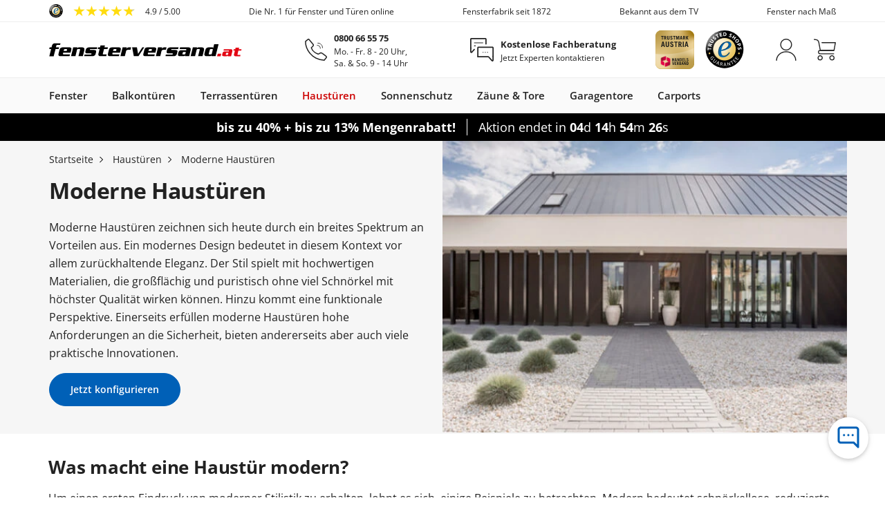

--- FILE ---
content_type: text/html; charset=UTF-8
request_url: https://www.fensterversand.at/haustueren/modern.php
body_size: 25718
content:
<!DOCTYPE html>
<html lang="de">
<head>
    <base href="https://www.fensterversand.at/">
    <title>Moderne Haustüren » viele Designs zu günstigen Preisen</title>
            <!--suppress HtmlUnknownTarget -->
        <link rel="shortcut icon" href="/fileadmin/images/favicon.ico" type="image/x-icon">
        <!--suppress HtmlUnknownTarget -->
        <link rel="icon" href="/fileadmin/images/favicons/favicon-16x16.png" sizes="16x16">
        <!--suppress HtmlUnknownTarget -->
        <link rel="icon" href="/fileadmin/images/favicons/favicon-32x32.png" sizes="32x32">
        <!--suppress HtmlUnknownTarget -->
        <link rel="shortcut icon" href="/fileadmin/images/favicons/android-chrome-192x192.png" sizes="192x192">
        <!--suppress HtmlUnknownTarget -->
        <link rel="shortcut icon" href="/fileadmin/images/favicons/android-chrome-512x512.png" sizes="512x512">
        <!--suppress HtmlUnknownTarget -->
        <link rel="apple-touch-icon" href="/fileadmin/images/favicons/apple-touch-icon.png">
        <meta name="msapplication-TileColor" content="#da532c">
        <meta name="msapplication-TileImage" content="/fileadmin/images/favicons/mstile-144x144.png">
        <meta name="msapplication-square70x70logo" content="/fileadmin/images/favicons/mstile-70x70.png">
        <meta name="msapplication-square150x150logo" content="/fileadmin/images/favicons/mstile-150x150.png">
        <meta name="msapplication-wide310x150logo" content="/fileadmin/images/favicons/mstile-310x150.png">
        <meta name="msapplication-square310x310logo" content="/fileadmin/images/favicons/mstile-310x310.png">
    
    <meta charset="utf-8">
    <meta name="viewport" content="width=device-width, initial-scale=1">

    
    <script crossorigin type="module" src="/build/error-logger.BHNh4BsegIF6ppMC.js"></script>
    <script crossorigin type="module" src="/build/consent-manager.CtmicjHsYiCdzP7b.js"></script>

                                        
                                                
                                                
                                                
                                                
                                                <link crossorigin rel="modulepreload" href="/build/i18n.CK336C2Acx4HhGXH.js"><link crossorigin rel="modulepreload" href="/build/globals.ByioGS_kgyOGBGp1.js">
                                                <link crossorigin rel="stylesheet" href="/build/hero.DIDz3Biv-4_fce4K.css">
                        
    
                                <!-- Google Tag Manager -->
            <link rel="preconnect" href="https://sst.fensterversand.at">
            <link rel="preconnect" href="https://d.delivery.consentmanager.net">
            <link rel="preconnect" href="https://cdn.consentmanager.net">
            <script>
                (function(w,d,s,l,i){
                    w[l]=w[l]||[];w[l].push({'gtm.start':new Date().getTime(),event:'gtm.js'});
                    var f=d.getElementsByTagName(s)[0], j=d.createElement(s), dl=l!='dataLayer'?'&l='+l:'';
                    j.async=true;j.src= 'https://sst.fensterversand.at/gtm.js?id='+i+dl;f.parentNode.insertBefore(j,f);
                })(window,document,'script','dataLayer','GTM-MVVXHG4');
            </script>
            <!-- End Google Tag Manager -->
            
                        <meta name="generator" content="TYPO3 CMS">
            <meta name="robots" content="index,follow">
            <meta name="author" content="fensterversand.at">
            <meta property="og:type" content="Website">
            <meta property="og:site_name" content="www.fensterversand.at">
            <meta property="og:title" content="Moderne Haustüren » viele Designs zu günstigen Preisen">
            <meta property="og:description" content="ll➤ Moderne Haustüren in verschiedenen Materialien und Farben ✔ mit und ohne Glas ✔ optionale Sicherheitsoptionen ➤ bei fensterversand.at bestellen!">
            <meta property="og:url" content="https://www.fensterversand.at/haustueren/modern.php">
            <meta property="og:image" content="https://www.fensterversand.at/fileadmin/images/logos/fensterversand-at-112x112.jpg">
            <meta name="page-type" content="Keyword Overview">
            <meta name="header-type" content="CTA Header">
            <meta name="product-material" content="None">
            <meta name="content-grouping" content="Front Door">
            <meta name="page-focus" content="Profile">
            <meta name="page-intent" content="Informational">
            <meta name="page-cross-id" content="799">
            <meta name="description" content="ll➤ Moderne Haustüren in verschiedenen Materialien und Farben ✔ mit und ohne Glas ✔ optionale Sicherheitsoptionen ➤ bei fensterversand.at bestellen!">
            <meta http-equiv="X-UA-Compatible" content="IE=edge">
            <meta http-equiv="cache-control" content="public">
            <meta name="msapplication-TileColor" content="#da532c">
            <meta name="msapplication-TileImage" content="/fileadmin/images/favicons/mstile-144x144.png">
            <meta name="msapplication-square70x70logo" content="/fileadmin/images/favicons/mstile-70x70.png">
            <meta name="msapplication-square150x150logo" content="/fileadmin/images/favicons/mstile-150x150.png">
            <meta name="msapplication-wide310x150logo" content="/fileadmin/images/favicons/mstile-310x150.png">
            <meta name="msapplication-square310x310logo" content="/fileadmin/images/favicons/mstile-310x310.png">
            <link rel="canonical" href="https://www.fensterversand.at/haustueren/modern.php"/>
            <link rel="alternate" hreflang="de-DE" href="https://www.fensterversand.com/haustueren/modern.php"/>
            <link rel="alternate" hreflang="de-CH" href="https://www.fensterversand.ch/haustueren/modern.php"/>
            <link rel="alternate" hreflang="de-AT" href="https://www.fensterversand.at/haustueren/modern.php"/>
            <link rel="alternate" hreflang="es" href="https://www.ventanas.es/puertas-entrada/modernas.php"/>
            <meta name="product-mpn" content="not set">
        <meta http-equiv="X-UA-Compatible" content="IE=edge">

    
    
    <link crossorigin rel="stylesheet" href="/build/bootstrap.C03Cbj6ZcthR55al.css"><link crossorigin rel="modulepreload" href="/build/bootstrap.DL6HxOhaZHdmCYh0.js">


<link rel="preload" href="https://fastly.jsdelivr.net/npm/webui-popover@1.2.18/dist/jquery.webui-popover.min.css"
          integrity="sha256-lj8GPpYpm2RmDSdbc+xT0foat0zOqJHPRZFX1ChtVVI=" crossorigin="anonymous"
          as="style" onload="this.removeAttribute('onload');this.rel='stylesheet'">
<link rel="preload" href="/fonts/fontawesome-webfont.woff2?v=4.3.0" as="font" type="font/woff2" crossorigin="anonymous">
    <link rel="preload" href="/fileadmin/assets/fonts/opensans/opensans-bold.woff2" as="font" type="font/woff2" crossorigin="anonymous">
    <link rel="preload" href="/fileadmin/assets/fonts/opensans/opensans-semibold.woff2" as="font" type="font/woff2" crossorigin="anonymous">
    <link rel="preload" href="/fileadmin/assets/fonts/opensans/opensans-regular.woff2" as="font" type="font/woff2" crossorigin="anonymous">
    <link rel="preload" href="/fileadmin/assets/fonts/opensans/opensans-light.woff2" as="font" type="font/woff2" crossorigin="anonymous">
    <link rel="preload" href="/fileadmin/assets/fonts/opensans/opensans-700-600-400-300.css" crossorigin="anonymous"
          as="style" onload="this.removeAttribute('onload');this.rel='stylesheet'">



            <link crossorigin rel="stylesheet" href="/build/create-swiper-options.B8KArAW0vCMaQnH4.css"><link crossorigin rel="stylesheet" href="/build/BaseModal.BZez8ukiazwPdyk0.css"><link crossorigin rel="stylesheet" href="/build/AccountDeletedModal.DiLFu-o0Rj-9rmg-.css"><link crossorigin rel="stylesheet" href="/build/Popover.DN6FXRM57nXg5IwU.css"><link crossorigin rel="stylesheet" href="/build/index.D0Qaysp3PWHYtBqM.css"><link crossorigin rel="stylesheet" href="/build/index.B5hjWTvkRMwRT6eA.css"><link crossorigin rel="modulepreload" href="/build/AccountDeletedModal.vue_vue_type_script_setup_true_lang.BUk8zViBC1tpwVMs.js"><link crossorigin rel="modulepreload" href="/build/sprintf.D7DtBTRnN3t45ZvM.js"><link crossorigin rel="modulepreload" href="/build/create-swiper-options.BICE7pQ0h4eVHpxX.js"><link crossorigin rel="modulepreload" href="/build/swiper.Di8dYQXWTUH2oQh0.js"><link crossorigin rel="modulepreload" href="/build/chunk-SLDM6BSI.D3AxwFuhrP0Py45N.js"><link crossorigin rel="modulepreload" href="/build/index.DKI-T_tTTJKW1h_W.js"><link crossorigin rel="modulepreload" href="/build/scroll.Psb4SQYUfK__5Hi9.js"><link crossorigin rel="modulepreload" href="/build/forward-to-url.ChdSDRwzFGdWO3WZ.js"><link crossorigin rel="modulepreload" href="/build/with-window-load.1rcmdpqSbIGZEnLS.js"><link crossorigin rel="modulepreload" href="/build/logger.Cs-41JSp-tw34tP8.js"><link crossorigin rel="modulepreload" href="/build/vue.CXfzgOpQpbCCxXA_.js"><link crossorigin rel="modulepreload" href="/build/BaseModal.DpYxlqUHNQURElGP.js"><link crossorigin rel="modulepreload" href="/build/_plugin-vue_export-helper.DlAUqK2UKHyrsAzj.js"><link crossorigin rel="modulepreload" href="/build/BaseButton.vue_vue_type_script_setup_true_lang.CwzywSQGLA-Y8H8K.js"><link crossorigin rel="modulepreload" href="/build/address-store.zUNKwcQMAvMCdKhd.js"><link crossorigin rel="modulepreload" href="/build/store.CcGKtFjIdSqbvPRo.js"><link crossorigin rel="modulepreload" href="/build/api.BbX7pjxdMfTDc9cW.js"><link crossorigin rel="modulepreload" href="/build/routing.BwKL3-LrjNSEBL67.js"><link crossorigin rel="modulepreload" href="/build/country-api.DcunCxXxy-sKA9Lh.js"><link crossorigin rel="modulepreload" href="/build/_commonjsHelpers.CqkleIqsqnNkQ1fs.js"><link crossorigin rel="modulepreload" href="/build/cart-store.sh_kf3DTKJfg3y25.js"><link crossorigin rel="modulepreload" href="/build/index.DP-cPyd1a01itdZc.js"><link crossorigin rel="modulepreload" href="/build/promises.rCHE_CfiwBC14iaM.js"><link crossorigin rel="modulepreload" href="/build/checkout-store.DvWIBGpju2dtA7AX.js"><link crossorigin rel="modulepreload" href="/build/customer-api.D_tjWaEJemiRCvXd.js"><link crossorigin rel="modulepreload" href="/build/page-api.DGGgbBzp6EQ2O3PI.js"><link crossorigin rel="modulepreload" href="/build/country-store.CBclnrp98yOSWZ8k.js"><link crossorigin rel="modulepreload" href="/build/account.ZabEKfW6V-cNO0S3.js"><link crossorigin rel="modulepreload" href="/build/index.B-irbD8DKlvKf4Pk.js"><link crossorigin rel="modulepreload" href="/build/cart-utilities.DjYQXgAp9-ioblKb.js"><link crossorigin rel="modulepreload" href="/build/index.D5JhwyGpAdwvsTlP.js"><link crossorigin rel="modulepreload" href="/build/Popover.CVLAtpFKNAhcbV-q.js"><link crossorigin rel="modulepreload" href="/build/cart-icon.DMIlRX7H-pu8cyaJ.js"><link crossorigin rel="modulepreload" href="/build/translator.Ij--Fcv0ePwzUx5Z.js"><link crossorigin rel="modulepreload" href="/build/router.DzkWUtDCDjSGvqvJ.js"><link crossorigin rel="modulepreload" href="/build/index.BZhmzMkG28tx1OKm.js"><link crossorigin rel="modulepreload" href="/build/visibility.DPsy_e9hesF3GDHU.js">

        <link crossorigin rel="stylesheet" href="/build/index.DI59p62X5wLQKAY9.css"><link crossorigin rel="stylesheet" href="/build/fv-shops.D4RFCMYvD_O3jk1y.css"><link crossorigin rel="modulepreload" href="/build/index.DFsqfDrPrYdaGmNd.js"><link crossorigin rel="modulepreload" href="/build/index.CfEP5_-6oxe4bemP.js"><link crossorigin rel="modulepreload" href="/build/viewport.NvcSf4Q5N-gH8KH_.js">
            
    
    
                        <script type="application/ld+json">
[
    {
        "@context": "https://schema.org",
        "@type": "BreadcrumbList",
        "itemListElement": [
            {
                "@type": "ListItem",
                "item": {
                    "@type": "WebPage",
                    "@id": "https://www.fensterversand.at/",
                    "name": "Startseite"
                },
                "position": 1
            },
            {
                "@type": "ListItem",
                "item": {
                    "@type": "WebPage",
                    "@id": "https://www.fensterversand.at/haustueren.php",
                    "name": "Haust\u00fcren"
                },
                "position": 2
            },
            {
                "@type": "ListItem",
                "item": {
                    "@type": "WebPage",
                    "@id": "https://www.fensterversand.at/haustueren/modern.php",
                    "name": "Moderne Haust\u00fcren"
                },
                "position": 3
            }
        ]
    }
]
</script>
    
    
        
    
            
    </head>


<body class="fvat has-promotion">



<noscript>
    <div style="padding:15px; border:none; border-radius:0; border-left:4px solid #a94442; border-right:4px solid #a94442; background-color:#ebccd1; color:#a94442; margin-bottom:0; width:100%;">
        <i class="fa fa-warning"></i>
        Diese Seite verwendet JavaScript, leider unterstützt Ihr Browser es nicht oder es ist deaktiviert. Bitte aktivieren Sie JavaScript und laden Sie die Seite erneut.    </div>
</noscript>

        
<div id="static-header" data-selenoid="header" rel-id="539196">
<div id="header-sticky-wrapper" class="sticky-wrapper">
<header id="header" class="header header-v2" role="banner">
<div class="trust-bar">
<div class="container header-container toggle-disabled">
<swiper-container class="header-swiper" init="false">
<swiper-slide class="trustbadge">
<span data-fwd="https://www.trustedshops.at/bewertung/info_X251C36D8249D532B167E79E8F262578E.html" class="trustbadge-inner fwd" aria-label="Link - TrustedShops" data-new="1" role="link" tabindex="0">
<svg class="trustedshops-icon" viewBox="0 0 82 82" width="20" height="20" aria-label="Logo - TrustedShops">
<use xlink:href="https://www.fensterversand.at/fileadmin/assets/svg/sprite.svg?v=20251029#trustbadge-trustedshops"></use>
</svg>
<svg class="trustedshops-stars" viewBox="0 0 89 16" width="89" height="16" aria-label="Score - TrustedShops">
<use xlink:href="https://www.fensterversand.at/fileadmin/assets/svg/sprite.svg?v=20251029#trustbadge-trustedshops-stars-4.8"></use>
</svg>
<span>
<data data-ts-id="X251C36D8249D532B167E79E8F262578E">4.9</data> / 5.00 </span>
</span>
</swiper-slide>
<swiper-slide> Die Nr. 1 für Fenster und Türen online </swiper-slide>
<swiper-slide> Fensterfabrik seit 1872 </swiper-slide>
<swiper-slide> Bekannt aus dem TV </swiper-slide>
<swiper-slide> Fenster nach Maß </swiper-slide>
</swiper-container>
</div>
</div>
<div class="search-bar">
<div class="container header-container">
<div class="row search-bar-inner">
<div class="left-col">
<div class="col-inner">
<button id="mobilemenu_toggle" class="header-cta visible-xs mobilemenu-toggle" aria-label="Menü anzeigen / ausblenden">
<svg class="fv-icon fv-menu" viewBox="0 0 24 16"><path transform="translate(0, -4)" d="M24,5.4999999 L0,5.4999999 L0,4.0999999 L24,4.0999999 L24,5.4999999 Z M24,18.4999999 L0,18.4999999 L0,19.8999999 L24,19.8999999 L24,18.4999999 Z M24,11.2999999 L0,11.2999999 L0,12.6999999 L24,12.6999999 L24,11.2999999 Z" class="fill-neutral"></path></svg>
<svg class="fv-icon fv-close" viewBox="0 0 16 16"><polygon points="16 1.1 14.9 0 8 6.9 1.1 0 0 1.1 6.9 8 0 14.9 1.1 16 8 9.1 14.9 16 16 14.9 9.1 8" class="fill-neutral"></polygon></svg>
</button>
<a href="/" aria-label="Logo">
<img class="img-responsive" src="https://www.fensterversand.at/fileadmin/images/logos/logo_fensterversand-at-slim.svg" width="200" height="16" alt="www.fensterversand.at" title="Fenster bei www.fensterversand.at" srcset="https://www.fensterversand.at/fileadmin/images/logos/logo_fensterversand-at-slim.svg" />
</a>
</div>
</div>
<div class="center-col hidden-xs">
<div class="col-inner">
<a href="tel:+43800665575" class="header-details-item contact-phone" aria-label="0800 66 55 75">
<svg class="fv-icon fv-phone" viewBox="0 0 32 32" fill="none"><path d="M25.4634 13.168C25.4634 12.2815 25.2888 11.4038 24.9496 10.5849C24.6103 9.76591 24.1131 9.02179 23.4864 8.395C22.8596 7.7682 22.1154 7.271 21.2965 6.93178C20.4775 6.59256 19.5998 6.41797 18.7134 6.41797" stroke="#222222" stroke-width="0.9" stroke-linecap="round"/><path d="M22.313 14.0684C22.313 13.4774 22.1966 12.8922 21.9704 12.3463C21.7443 11.8003 21.4128 11.3042 20.995 10.8864C20.5771 10.4685 20.081 10.137 19.5351 9.9109C18.9891 9.68476 18.4039 9.56836 17.813 9.56836" stroke="#222222" stroke-width="0.9" stroke-linecap="round"/><path d="M27.9105 31.2236C8.0508 29.863 0.829102 13.6485 0.829102 4.01051C0.829102 4.01051 4.01766 1.34156 4.21427 1.17581C5.34266 0.224597 6.09492 1.17581 6.47105 1.74275C7.97557 3.63255 11.2658 7.40937 11.7706 8.08C12.2754 8.75063 12.3785 9.90713 11.5488 10.8138C10.7191 11.7205 10.6461 11.7209 9.29202 13.0816C10.6461 18.0706 16.0624 21.2013 18.8833 22.1526C18.8833 22.1526 19.8989 22.4435 21.3658 21.2455C22.8327 20.0474 23.9631 20.4532 25.0895 21.2455C26.9701 22.5683 30.0544 24.8739 30.9571 25.781C31.8598 26.6881 30.1672 28.3889 30.1672 28.3889L27.9105 31.2236Z" stroke="#222222" stroke-width="1.5" stroke-linejoin="round"/></svg>
<div>
<p class="headline">0800 66 55 75</p>
<p class="caption">Mo. - Fr. 8 - 20 Uhr, <br>Sa. & So. 9 - 14 Uhr</p>
</div>
</a>
<a href="/kontakt.php" class="header-details-item" aria-label="Kostenlose Fachberatung">
<svg class="fv-icon fv-contact fv-expert-advice" viewBox="0 0 30 30" fill="none"><path d="M0.735495 13.2143V1.54732C0.735495 1.11776 1.08372 0.769531 1.51329 0.769531H19.4024C19.8319 0.769531 20.1802 1.11776 20.1802 1.54732V7.65852" stroke="#222222" stroke-width="1.5" stroke-linecap="round"/><path d="M0.743181 12.668L0.743181 17.6369C0.743181 18.3503 1.62337 18.6873 2.09984 18.1564L5.28027 14.6125" stroke="#222222" stroke-width="1.5" stroke-linecap="round" stroke-linejoin="round"/><path d="M29.2044 24.2231V12.5561C29.2044 12.1265 28.8562 11.7783 28.4267 11.7783H10.5376C10.108 11.7783 9.75977 12.1265 9.75977 12.5561V24.2231" stroke="#222222" stroke-width="1.5"/><path d="M29.2044 23.4453L29.2044 28.4143C29.2044 29.1276 28.3243 29.4647 27.8478 28.9338L23.6028 24.2036C23.4553 24.0392 23.2449 23.9453 23.024 23.9453L9.75977 23.9453" stroke="#222222" stroke-width="1.5" stroke-linecap="round" stroke-linejoin="round"/><line x1="16.5" y1="18.2783" x2="16.2778" y2="18.2783" stroke="#222222" stroke-linecap="round"/><line x1="19.3892" y1="18.2783" x2="19.1669" y2="18.2783" stroke="#222222" stroke-linecap="round"/><line x1="22.2773" y1="18.2783" x2="22.0551" y2="18.2783" stroke="#222222" stroke-linecap="round"/><line x1="5.38867" y1="6.16699" x2="16.0555" y2="6.16699" stroke="#222222" stroke-linecap="round"/><line x1="5.38867" y1="10.0557" x2="6.72203" y2="10.0557" stroke="#222222" stroke-linecap="round"/></svg>
<div>
<p class="headline">Kostenlose Fachberatung</p>
<p class="caption">Jetzt Experten kontaktieren</p>
</div>
</a>
</div>
</div>
<div id="header-icons-set" class="center-col hidden-xs">
<div class="col-inner">
<span data-fwd="https://www.handelsverband.at/fileadmin/content/Trustmark/Zertifikate/TrustmarkZertifikat_Neuffer-Fenster_Tueren.pdf" class="fwd" aria-label="Link - Austria Handelsverband" data-new="1" role="link" tabindex="0">
<svg width="56" viewBox="0 0 390 390" aria-label="Badge - Austria Handelsverband">
<use xlink:href="https://www.fensterversand.at/fileadmin/assets/svg/sprite.svg?v=20251029#trustbadge-austria-handelsverband"></use>
</svg>
</span>
<span data-fwd="https://www.trustedshops.at/bewertung/info_X251C36D8249D532B167E79E8F262578E.html" class="fwd" aria-label="Link - TrustedShops" data-new="1" role="link" tabindex="0">
<svg width="56" viewBox="0 0 82 82" aria-label="Badge - TrustedShops">
<use xlink:href="https://www.fensterversand.at/fileadmin/assets/svg/sprite.svg?v=20251029#trustbadge-trustedshops"></use>
</svg>
</span>
</div>
</div>
<div class="right-col" id="header-actions">
<div class="icon-container">
<button class="visible-xs" aria-label="Telefon">
<svg class="header-action-icon" viewBox="0 0 32 32" fill="none"><path d="M25.4634 13.168C25.4634 12.2815 25.2888 11.4038 24.9496 10.5849C24.6103 9.76591 24.1131 9.02179 23.4864 8.395C22.8596 7.7682 22.1154 7.271 21.2965 6.93178C20.4775 6.59256 19.5998 6.41797 18.7134 6.41797" stroke="#222222" stroke-width="0.9" stroke-linecap="round"/><path d="M22.313 14.0684C22.313 13.4774 22.1966 12.8922 21.9704 12.3463C21.7443 11.8003 21.4128 11.3042 20.995 10.8864C20.5771 10.4685 20.081 10.137 19.5351 9.9109C18.9891 9.68476 18.4039 9.56836 17.813 9.56836" stroke="#222222" stroke-width="0.9" stroke-linecap="round"/><path d="M27.9105 31.2236C8.0508 29.863 0.829102 13.6485 0.829102 4.01051C0.829102 4.01051 4.01766 1.34156 4.21427 1.17581C5.34266 0.224597 6.09492 1.17581 6.47105 1.74275C7.97557 3.63255 11.2658 7.40937 11.7706 8.08C12.2754 8.75063 12.3785 9.90713 11.5488 10.8138C10.7191 11.7205 10.6461 11.7209 9.29202 13.0816C10.6461 18.0706 16.0624 21.2013 18.8833 22.1526C18.8833 22.1526 19.8989 22.4435 21.3658 21.2455C22.8327 20.0474 23.9631 20.4532 25.0895 21.2455C26.9701 22.5683 30.0544 24.8739 30.9571 25.781C31.8598 26.6881 30.1672 28.3889 30.1672 28.3889L27.9105 31.2236Z" stroke="#222222" stroke-width="1.5" stroke-linejoin="round"/></svg>
</button>
<div id="usermenu" class="account">
<div>
<svg class="header-action-icon" viewBox="0 0 32 34" fill="none"><path d="M30.7134 33.2365C30.7134 31.509 30.3327 29.7985 29.593 28.2025C28.8534 26.6065 27.7692 25.1564 26.4025 23.9349C25.0358 22.7134 23.4133 21.7444 21.6276 21.0834C19.8418 20.4223 17.9279 20.082 15.9951 20.082C14.0623 20.082 12.1484 20.4223 10.3627 21.0834C8.57698 21.7444 6.95445 22.7134 5.58773 23.9349C4.22102 25.1564 3.13688 26.6065 2.39722 28.2025C1.65755 29.7985 1.27686 31.509 1.27686 33.2365" stroke="#222222" stroke-width="1.49482" stroke-linecap="round"/><circle cx="15.995" cy="9.12882" r="8.37101" stroke="#222222" stroke-width="1.49482"/></svg>
</div>
</div>
<button class="cart" title="Warenkorb" aria-label="Warenkorb">
<svg class="header-action-icon" viewBox="0 0 35 34" fill="none"><path d="M31.4277 18.0977H10.0944C8.62164 18.0977 7.42773 19.2916 7.42773 20.7643V20.7643C7.42773 22.2371 8.62164 23.431 10.0944 23.431H31.4277" stroke="#222222" stroke-width="1.5" stroke-linecap="round"/><path d="M12.8699 5.76465H34.2075L32.008 18.098H10.3529L7.8133 4.76465C7.17838 2.09798 4.57071 0.764648 0.76123 0.764648" stroke="#222222" stroke-width="1.5" stroke-linecap="round" stroke-linejoin="round"/><circle cx="28.7611" cy="29.8197" r="3.33333" stroke="#222222" stroke-width="1.5"/><circle cx="10.0946" cy="29.8197" r="3.33333" stroke="#222222" stroke-width="1.5"/></svg>
</button>
</div>
</div>
<span class="back-button hidden"> Zurück </span>
</div>
</div>
</div>
<div class="mainnav-bar">
<div class="container header-container">
<div id="subnav" class="hidden-xs"></div>
<div id="mainmenu" class="mainnav-bar-inner align-items-justify" aria-label="Hauptnavigation">
<tab class="subnav-item" data-rel="subnav1" data-rel-page-id="30">
<span class="dropdown-toggle hidden-xs" data-fwd-toggle="https://www.fensterversand.at/" tabindex="0" role="link"> Fenster </span>
<button class="hidden-xs" aria-label="Fenster" aria-expanded="false" aria-controls="flyout1"></button>
<span id="mobilesubnav_toggle_1" class="dropdown-toggle-mobile visible-xs">
<div class="column-item" data-rel="fwd">
<span class="column-item-image">
<img src="https://www.fensterversand.at/fileadmin/images/de/flyout/kunststoff-aluminium-fenster.png" width="101" height="120" loading="lazy" alt="Fenster" title="Fenster" srcset="/cdn-cgi/image/width=101,quality=80,format=webp/fileadmin/images/de/flyout/kunststoff-aluminium-fenster.png" />
</span>
<span class="column-item-link" forceWrap="1"> Fenster <i class="fa fa-chevron-right" aria-hidden="true"></i>
</span>
</div>
</span>
<div id="flyout1" class="dropdown-menu" role="menu" aria-hidden="true" aria-label="Unternavigation - Fenster">
<div class="container">
<div class="container">
<nav class="dropdown-columns row">
<div class="dropdown-column col-xs-12 col-50">
<div>
<a href="/" class="dropdown-column-headline" role="heading" tabindex="-1"> Fenster </a>
<div class="column-items">
<div class="column-item ">
<span data-fwd="https://www.fensterversand.at/fenster/kunststoff.php" class="column-item-image fwd" aria-hidden="true">
<img src="https://www.fensterversand.at/fileadmin/images/de/flyout/kunststofffenster.png" width="101" height="120" loading="lazy" alt="Kunststoffenster" title="Kunststoffenster" srcset="/cdn-cgi/image/width=101,quality=80,format=webp/fileadmin/images/de/flyout/kunststofffenster.png" />
</span>
<a href="/fenster/kunststoff.php" class="column-item-link" role="menuitem" tabindex="-1"> Kunststoff&shy;fenster </a>
</div>
<div class="column-item ">
<span data-fwd="https://www.fensterversand.at/fenster/kunststoff-alu.php" class="column-item-image fwd" aria-hidden="true">
<img src="https://www.fensterversand.at/fileadmin/images/de/flyout/kunststoff-aluminium-fenster.png" width="101" height="120" loading="lazy" alt="Kunststoff Alu Fenster" title="Kunststoff Aluminium Fenster" srcset="/cdn-cgi/image/width=101,quality=80,format=webp/fileadmin/images/de/flyout/kunststoff-aluminium-fenster.png" />
</span>
<a href="/fenster/kunststoff-alu.php" class="column-item-link" role="menuitem" tabindex="-1"> Kunststoff-Alu Fenster </a>
</div>
<div class="column-item ">
<span data-fwd="https://www.fensterversand.at/fenster/holz.php" class="column-item-image fwd" aria-hidden="true">
<img src="https://www.fensterversand.at/fileadmin/images/de/flyout/holzfenster.png" width="99" height="120" loading="lazy" alt="Holzfenster" title="Holzfenster" srcset="/cdn-cgi/image/width=99,quality=80,format=webp/fileadmin/images/de/flyout/holzfenster.png" />
</span>
<a href="/fenster/holz.php" class="column-item-link" role="menuitem" tabindex="-1"> Holz&shy;fenster </a>
</div>
<div class="column-item ">
<span data-fwd="https://www.fensterversand.at/fenster/holz-alu.php" class="column-item-image fwd" aria-hidden="true">
<img src="https://www.fensterversand.at/fileadmin/images/de/flyout/holz-alu-fenster.png" width="97" height="120" loading="lazy" alt="Holz-Alu Fenster" title="Holz-Alu Fenster" srcset="/cdn-cgi/image/width=97,quality=80,format=webp/fileadmin/images/de/flyout/holz-alu-fenster.png" />
</span>
<a href="/fenster/holz-alu.php" class="column-item-link" role="menuitem" tabindex="-1"> Holz-Alu Fenster </a>
</div>
<div class="column-item ">
<span data-fwd="https://www.fensterversand.at/fenster/aluminium.php" class="column-item-image fwd" aria-hidden="true">
<img src="https://www.fensterversand.at/fileadmin/images/de/flyout/alufenster.png" width="99" height="120" loading="lazy" alt="Alufenster" title="Aluminiumfenster" srcset="/cdn-cgi/image/width=99,quality=80,format=webp/fileadmin/images/de/flyout/alufenster.png" />
</span>
<a href="/fenster/aluminium.php" class="column-item-link" role="menuitem" tabindex="-1"> Aluminium&shy;fenster </a>
</div>
</div>
</div>
<span data-fwd="https://www.fensterversand.at/?cid=25" class="fwd configurator ghost-btn ghost-btn-black" role="button" tabindex="-1" aria-label="Fenster konfigurieren"> Fenster konfigurieren </span>
</div>
<div class="dropdown-column col-xs-12 col-15">
<div>
<a href="/dachfenster.php" class="dropdown-column-headline" role="heading" tabindex="-1"> Dachfenster </a>
<div class="column-items">
<div class="column-item ">
<span data-fwd="https://www.fensterversand.at/dachfenster.php" class="fwd column-item-image" aria-hidden="true">
<img src="https://www.fensterversand.at/fileadmin/images/de/flyout/holz-dachfenster.png" width="120" height="99" loading="lazy" alt="Dachfenster" title="Dachfenster" srcset="/cdn-cgi/image/width=120,quality=80,format=webp/fileadmin/images/de/flyout/holz-dachfenster.png" />
</span>
<span data-fwd="https://www.fensterversand.at/dachfenster.php" class="fwd column-item-link" role="menuitem" tabindex="-1" aria-label="Dachfenster"> Dachfenster </span>
</div>
</div>
</div>
<span data-fwd="https://www.fensterversand.at/dachfenster.php?cid=911" class="fwd configurator ghost-btn ghost-btn-black" role="button" tabindex="-1" aria-label="Konfigurieren"> Konfigurieren </span>
</div>
<div class="dropdown-column col-xs-12 col-15">
<div>
<a href="/schiebefenster.php" class="dropdown-column-headline" role="heading" tabindex="-1"> Schiebefenster </a>
<div class="column-items">
<div class="column-item ">
<span data-fwd="https://www.fensterversand.at/schiebefenster.php" class="fwd column-item-image" aria-hidden="true">
<img src="https://www.fensterversand.at/fileadmin/images/de/flyout/schiebefenster.png" width="120" height="120" loading="lazy" alt="Schiebefenster" title="Schiebefenster" srcset="/cdn-cgi/image/width=120,quality=80,format=webp/fileadmin/images/de/flyout/schiebefenster.png" />
</span>
<span data-fwd="https://www.fensterversand.at/schiebefenster.php" class="fwd column-item-link" role="menuitem" tabindex="-1" aria-label="Schiebefenster"> Schiebefenster </span>
</div>
</div>
</div>
<span data-fwd="https://www.fensterversand.at/schiebefenster.php?cid=914" class="fwd configurator ghost-btn ghost-btn-black" role="button" tabindex="-1" aria-label="Konfigurieren"> Konfigurieren </span>
</div>
<div class="dropdown-column col-xs-12 col-flex">
<div>
<a href="/zubehoer.php" class="dropdown-column-headline" role="heading" tabindex="-1"> Zubehör </a>
<div class="column-items">
<div class="column-item ">
<a href="/fensterbaenke.php" class="column-item-link" role="menuitem" tabindex="-1"> Fensterbänke </a>
</div>
<div class="column-item ">
<a href="/fensterbaenke/innen.php" class="column-item-link" role="menuitem" tabindex="-1"> Fensterbank innen </a>
</div>
<div class="column-item ">
<a href="/fensterbaenke/aussen.php" class="column-item-link" role="menuitem" tabindex="-1"> Fensterbank außen </a>
</div>
<div class="column-item ">
<a href="/zubehoer/fenstergriffe.php" class="column-item-link" role="menuitem" tabindex="-1"> Fenstergriffe </a>
</div>
<div class="column-item ">
<a href="/zubehoer/deckleisten.php" class="column-item-link" role="menuitem" tabindex="-1"> Abdeckleisten </a>
</div>
<div class="column-item ">
<span data-fwd="https://www.fensterversand.at/zubehoer/kopplungen.php" class="fwd column-item-link" role="menuitem" tabindex="-1" aria-label="Fensterkopplungen"> Fensterkopplungen </span>
</div>
<div class="column-item ">
<span data-fwd="https://www.fensterversand.at/zubehoer/montagezubehoer.php" class="fwd column-item-link" role="menuitem" tabindex="-1" aria-label="Montageset"> Montageset </span>
</div>
</div>
</div>
</div>
</nav>
<nav class="row">
<div class="col-xs-12">
<span class="dropdown-column-headline" role="heading">Weitere Links</span>
<div class="dropdown-links">
<a href="/fenster/typen.php" class="dropdown-link" role="menuitem" tabindex="-1"> Fenstertypen </a>
<a href="/fenster/groessen.php" class="dropdown-link" role="menuitem" tabindex="-1"> Fenstergrößen </a>
<a href="/fenster/farben.php" class="dropdown-link" role="menuitem" tabindex="-1"> Fensterfarben </a>
<a href="/fenster/kunststoff/koemmerling.php" class="dropdown-link" role="menuitem" tabindex="-1"> Kömmerling Fenster </a>
<a href="/fenster/typen/kellerfenster.php" class="dropdown-link" role="menuitem" tabindex="-1"> Kellerfenster </a>
<a href="/fenster/typen/sprossenfenster.php" class="dropdown-link" role="menuitem" tabindex="-1"> Sprossenfenster </a>
<a href="/rollladen/fenster-mit-rolladen.php" class="dropdown-link" role="menuitem" tabindex="-1"> Fenster mit Rollladen </a>
<a href="/fenster/nach-mass.php" class="dropdown-link" role="menuitem" tabindex="-1"> Fenster nach Maß </a>
</div>
</div>
</nav>
</div>
<div class="dropdown-footer">
<div class="container">
<nav class="row">
<div class="col-xs-12 col-sm-6">
<span class="dropdown-column-headline" role="heading">Anleitungen & Videos</span>
<div class="dropdown-links">
<a href="/info/anleitungen.php#fenster" class="dropdown-link" role="menuitem" tabindex="-1"> Fenstermontage </a>
<span data-fwd="https://www.fensterversand.at/videos.php" class="fwd dropdown-link" role="menuitem" tabindex="-1" aria-label="Videos / Anleitungen"> Videos / Anleitungen </span>
</div>
</div>
<div class="col-xs-12 col-sm-6">
<div class="dropdown-teaser">
<span data-fwd="https://www.fensterversand.at/fensterbaenke/aussen.php" class="fwd teaser-item-image" aria-hidden="true">
<img src="https://www.fensterversand.at/fileadmin/images/de/flyout/teaser-fensterbaenke.jpg" width="104" height="70" loading="lazy" alt="Fensterbänke" title="Fensterbänke" srcset="/cdn-cgi/image/width=104,quality=80,format=webp/fileadmin/images/de/flyout/teaser-fensterbaenke.jpg" />
</span>
<span data-fwd="https://www.fensterversand.at/fensterbaenke/aussen.php" class="fwd teaser-item-link" role="menuitem" tabindex="-1" aria-label="Entdecken Sie unsere Fensterbänke"> Entdecken Sie unsere Fensterbänke <i class="fa fa-chevron-right" aria-hidden="true"></i>
</span>
</div>
</div>
</nav>
</div>
</div>
</div>
</div>
</tab>
<tab class="subnav-item" data-rel="subnav1" data-rel-page-id="1394">
<span class="dropdown-toggle hidden-xs" data-fwd-toggle="https://www.fensterversand.at/balkontueren.php" tabindex="0" role="link"> Balkon&shy;türen </span>
<button class="hidden-xs" aria-label="Balkon&shy;türen" aria-expanded="false" aria-controls="flyout2"></button>
<span id="mobilesubnav_toggle_2" class="dropdown-toggle-mobile visible-xs">
<div class="column-item" data-rel="fwd">
<span class="column-item-image">
<img src="https://www.fensterversand.at/fileadmin/images/de/flyout/balkontuer-kunststoff-alu.png" width="52" height="120" loading="lazy" alt="Balkontüren" title="Balkontür" srcset="/cdn-cgi/image/width=52,quality=80,format=webp/fileadmin/images/de/flyout/balkontuer-kunststoff-alu.png" />
</span>
<span class="column-item-link" forceWrap="1"> Balkon&shy;türen <i class="fa fa-chevron-right" aria-hidden="true"></i>
</span>
</div>
</span>
<div id="flyout2" class="dropdown-menu" role="menu" aria-hidden="true" aria-label="Unternavigation - Balkon&shy;türen">
<div class="container">
<div class="container">
<nav class="dropdown-columns row">
<div class="dropdown-column col-xs-12 col-60">
<div>
<a href="/balkontueren.php" class="dropdown-column-headline" role="heading" tabindex="-1"> Balkontüren </a>
<div class="column-items">
<div class="column-item ">
<span data-fwd="https://www.fensterversand.at/balkontueren/kunststoff.php" class="column-item-image fwd" aria-hidden="true">
<img src="https://www.fensterversand.at/fileadmin/images/de/flyout/balkontuer-kunststoff-old.png" width="55" height="120" loading="lazy" alt="Balkontür Kunststoff" title="Balkontüren Kunststoff" srcset="/cdn-cgi/image/width=55,quality=80,format=webp/fileadmin/images/de/flyout/balkontuer-kunststoff-old.png" />
</span>
<a href="/balkontueren/kunststoff.php" class="column-item-link" role="menuitem" tabindex="-1"> Balkontüren Kunststoff </a>
</div>
<div class="column-item ">
<span data-fwd="https://www.fensterversand.at/balkontueren/kunststoff-alu.php" class="column-item-image fwd" aria-hidden="true">
<img src="https://www.fensterversand.at/fileadmin/images/de/flyout/balkontuer-kunststoff-alu_old.png" width="52" height="120" loading="lazy" alt="Balkontüren Kunststoff Aluminium" title="Balkontür Kunststoff Alu" srcset="/cdn-cgi/image/width=52,quality=80,format=webp/fileadmin/images/de/flyout/balkontuer-kunststoff-alu_old.png" />
</span>
<a href="/balkontueren/kunststoff-alu.php" class="column-item-link" role="menuitem" tabindex="-1"> Balkontüren Kunststoff-Alu </a>
</div>
<div class="column-item ">
<span data-fwd="https://www.fensterversand.at/balkontueren/holz.php" class="column-item-image fwd" aria-hidden="true">
<img src="https://www.fensterversand.at/fileadmin/images/de/flyout/balkontuer-holz_old.png" width="55" height="120" loading="lazy" alt="Balkontür Holz" title="Balkontüren Holz" srcset="/cdn-cgi/image/width=55,quality=80,format=webp/fileadmin/images/de/flyout/balkontuer-holz_old.png" />
</span>
<a href="/balkontueren/holz.php" class="column-item-link" role="menuitem" tabindex="-1"> Balkontüren Holz </a>
</div>
<div class="column-item ">
<span data-fwd="https://www.fensterversand.at/balkontueren/holz-alu.php" class="column-item-image fwd" aria-hidden="true">
<img src="https://www.fensterversand.at/fileadmin/images/de/flyout/balkontuer-holz-aluminium_old.png" width="55" height="120" loading="lazy" alt="Balkontür Holz-Aluminium" title="Balkontüren Holz-Aluminium" srcset="/cdn-cgi/image/width=55,quality=80,format=webp/fileadmin/images/de/flyout/balkontuer-holz-aluminium_old.png" />
</span>
<a href="/balkontueren/holz-alu.php" class="column-item-link" role="menuitem" tabindex="-1"> Balkontüren Holz-Alu </a>
</div>
<div class="column-item ">
<span data-fwd="https://www.fensterversand.at/balkontueren/aluminium.php" class="column-item-image fwd" aria-hidden="true">
<img src="https://www.fensterversand.at/fileadmin/images/de/flyout/balkontuer-aluminium_old.png" width="57" height="120" loading="lazy" alt="Balkontür Aluminium" title="Balkontüren Aluminium" srcset="/cdn-cgi/image/width=57,quality=80,format=webp/fileadmin/images/de/flyout/balkontuer-aluminium_old.png" />
</span>
<a href="/balkontueren/aluminium.php" class="column-item-link" role="menuitem" tabindex="-1"> Balkontüren Aluminium </a>
</div>
</div>
</div>
<span data-fwd="https://www.fensterversand.at/balkontueren.php?cid=10" class="fwd configurator ghost-btn ghost-btn-black" role="button" tabindex="-1" aria-label="Balkontür konfigurieren"> Balkontür konfigurieren </span>
</div>
<div class="dropdown-column col-xs-12 col-flex">
<div>
<span class="dropdown-column-headline" role="heading" tabindex="-1"> Zubehör </span>
<div class="column-items">
<div class="column-item ">
<span data-fwd="https://www.fensterversand.at/zubehoer/fenstergriffe.php" class="fwd column-item-link" role="menuitem" tabindex="-1" aria-label="Balkontürgriffe"> Balkontürgriffe </span>
</div>
<div class="column-item ">
<span data-fwd="https://www.fensterversand.at/zubehoer/deckleisten.php" class="fwd column-item-link" role="menuitem" tabindex="-1" aria-label="Abdeckleisten"> Abdeckleisten </span>
</div>
<div class="column-item ">
<span data-fwd="https://www.fensterversand.at/zubehoer/kopplungen.php" class="fwd column-item-link" role="menuitem" tabindex="-1" aria-label="Balkontürkopplungen"> Balkontürkopplungen </span>
</div>
<div class="column-item ">
<span data-fwd="https://www.fensterversand.at/zubehoer/montagezubehoer/fenster-montageset.php" class="fwd column-item-link" role="menuitem" tabindex="-1" aria-label="Montageset"> Montageset </span>
</div>
</div>
</div>
</div>
</nav>
<nav class="row">
<div class="col-xs-12">
<span class="dropdown-column-headline" role="heading">Weitere Links</span>
<div class="dropdown-links">
<span data-fwd="https://www.fensterversand.at/balkontueren/balkontuertypen.php" class="fwd dropdown-link" role="menuitem" tabindex="-1" aria-label="Balkontür Typen"> Balkontür Typen </span>
<a href="/balkontueren/masse.php" class="dropdown-link" role="menuitem" tabindex="-1"> Balkontüren Maße </a>
<a href="/balkontueren/farben.php" class="dropdown-link" role="menuitem" tabindex="-1"> Balkontür Farben </a>
<a href="/balkontueren/balkontuer-mit-rollladen.php" class="dropdown-link" role="menuitem" tabindex="-1"> Balkontür mit Rollladen </a>
<a href="/balkontueren/zweifluegelig.php" class="dropdown-link" role="menuitem" tabindex="-1"> Balkontür zweiflügelig </a>
<a href="/balkontueren/sicherung.php" class="dropdown-link" role="menuitem" tabindex="-1"> Balkontür sichern </a>
</div>
</div>
</nav>
</div>
<div class="dropdown-footer">
<div class="container">
<nav class="row">
<div class="col-xs-12 col-sm-6">
<span class="dropdown-column-headline" role="heading">Anleitungen & Videos</span>
<div class="dropdown-links">
<span data-fwd="https://www.fensterversand.at/info/anleitungen.php#balkontueren" class="fwd dropdown-link" role="menuitem" tabindex="-1" aria-label="Montage Balkontür"> Montage Balkontür </span>
<span data-fwd="https://www.fensterversand.at/videos.php" class="fwd dropdown-link" role="menuitem" tabindex="-1" aria-label="Videos / Anleitungen"> Videos / Anleitungen </span>
</div>
</div>
<div class="col-xs-12 col-sm-6">
<div class="dropdown-teaser">
<span data-fwd="https://www.fensterversand.at/balkontueren/aluminium/schueco.php" class="fwd teaser-item-image" aria-hidden="true">
<img src="https://www.fensterversand.at/fileadmin/images/de/flyout/teaser-balkontuer-alu.jpg" width="104" height="70" loading="lazy" alt="Schüco Balkontür aus Aluminium" title="Schüco Balkontüren aus Aluminium" srcset="/cdn-cgi/image/width=104,quality=80,format=webp/fileadmin/images/de/flyout/teaser-balkontuer-alu.jpg" />
</span>
<span data-fwd="https://www.fensterversand.at/balkontueren/aluminium/schueco.php" class="fwd teaser-item-link" role="menuitem" tabindex="-1" aria-label="Entdecken Sie unsere Schüco-Balkontüren aus Aluminium"> Entdecken Sie unsere Schüco-Balkontüren aus Aluminium <i class="fa fa-chevron-right" aria-hidden="true"></i>
</span>
</div>
</div>
</nav>
</div>
</div>
</div>
</div>
</tab>
<tab class="subnav-item" data-rel="subnav1" data-rel-page-id="16185">
<span class="dropdown-toggle hidden-xs" data-fwd-toggle="https://www.fensterversand.at/terrassentueren.php" tabindex="0" role="link"> Terrassen&shy;türen </span>
<button class="hidden-xs" aria-label="Terrassen&shy;türen" aria-expanded="false" aria-controls="flyout3"></button>
<span id="mobilesubnav_toggle_3" class="dropdown-toggle-mobile visible-xs">
<div class="column-item" data-rel="fwd">
<span class="column-item-image">
<img src="https://www.fensterversand.at/fileadmin/images/de/flyout/hebeschiebetuer.png" width="120" height="120" loading="lazy" alt="Terrassentüren" title="Terrassentüren" srcset="/cdn-cgi/image/width=120,quality=80,format=webp/fileadmin/images/de/flyout/hebeschiebetuer.png" />
</span>
<span class="column-item-link" forceWrap="1"> Terrassen&shy;türen <i class="fa fa-chevron-right" aria-hidden="true"></i>
</span>
</div>
</span>
<div id="flyout3" class="dropdown-menu" role="menu" aria-hidden="true" aria-label="Unternavigation - Terrassen&shy;türen">
<div class="container">
<div class="container">
<nav class="dropdown-columns row">
<div class="dropdown-column col-xs-12 col-60">
<div>
<a href="/terrassentueren.php" class="dropdown-column-headline" role="heading" tabindex="-1"> Terrassentüren </a>
<div class="column-items">
<div class="column-item ">
<span data-fwd="https://www.fensterversand.at/psk-tueren.php" class="column-item-image fwd" aria-hidden="true">
<img src="https://www.fensterversand.at/fileadmin/images/de/flyout/psk-tuer.png" width="120" height="120" loading="lazy" alt="PSK-Tür" title="Parallel-Schiebe-Kipp Türen" srcset="/cdn-cgi/image/width=120,quality=80,format=webp/fileadmin/images/de/flyout/psk-tuer.png" />
</span>
<a href="/psk-tueren.php" class="column-item-link" role="menuitem" tabindex="-1"> PSK-Türen </a>
</div>
<div class="column-item ">
<span data-fwd="https://www.fensterversand.at/smart-slide.php" class="column-item-image fwd" aria-hidden="true">
<img src="https://www.fensterversand.at/fileadmin/images/de/flyout/smart-slide-schiebetuer.png" width="120" height="120" loading="lazy" alt="Smart-Slide-Schiebetür" title="Smart-Slide- Schiebetüren" srcset="/cdn-cgi/image/width=120,quality=80,format=webp/fileadmin/images/de/flyout/smart-slide-schiebetuer.png" />
</span>
<a href="/smart-slide.php" class="column-item-link" role="menuitem" tabindex="-1"> Smart-Slide </a>
</div>
<div class="column-item ">
<span data-fwd="https://www.fensterversand.at/faltschiebetueren.php" class="column-item-image fwd" aria-hidden="true">
<img src="https://www.fensterversand.at/fileadmin/images/de/flyout/faltschiebetuer.png" width="120" height="120" loading="lazy" alt="Faltschiebetür" title="Faltschiebetüren" srcset="/cdn-cgi/image/width=120,quality=80,format=webp/fileadmin/images/de/flyout/faltschiebetuer.png" />
</span>
<a href="/faltschiebetueren.php" class="column-item-link" role="menuitem" tabindex="-1"> Faltschiebe&shy;türen </a>
</div>
<div class="column-item ">
<span data-fwd="https://www.fensterversand.at/hebeschiebetueren.php" class="column-item-image fwd" aria-hidden="true">
<img src="https://www.fensterversand.at/fileadmin/images/de/flyout/hebeschiebetuer.png" width="120" height="120" loading="lazy" alt="Hebeschiebetür" title="Hebeschiebetüren" srcset="/cdn-cgi/image/width=120,quality=80,format=webp/fileadmin/images/de/flyout/hebeschiebetuer.png" />
</span>
<a href="/hebeschiebetueren.php" class="column-item-link" role="menuitem" tabindex="-1"> Hebeschiebe&shy;türen </a>
</div>
</div>
</div>
<span data-fwd="https://www.fensterversand.at/terrassentueren.php?cid=633" class="fwd configurator ghost-btn ghost-btn-black" role="button" tabindex="-1" aria-label="Terrassentür konfigurieren"> Terrassentür konfigurieren </span>
</div>
<div class="dropdown-column col-xs-12 col-flex">
<div>
<span class="dropdown-column-headline" role="heading" tabindex="-1"> Optionen </span>
<div class="column-items">
<div class="column-item ">
<a href="/terrassentueren/rollladen.php" class="column-item-link" role="menuitem" tabindex="-1"> Terrassentür mit Rolladen </a>
</div>
<div class="column-item ">
<a href="/terrassentueren/terrassen-schiebetuer.php" class="column-item-link" role="menuitem" tabindex="-1"> Terrassen-Schiebetür </a>
</div>
<div class="column-item ">
<a href="/terrassentueren/sichern.php" class="column-item-link" role="menuitem" tabindex="-1"> Terrassentür sichern </a>
</div>
</div>
</div>
</div>
</nav>
<nav class="row">
<div class="col-xs-12">
<span class="dropdown-column-headline" role="heading">Weitere Links</span>
<div class="dropdown-links">
<a href="/terrassentueren/typen.php" class="dropdown-link" role="menuitem" tabindex="-1"> Terrassentür Typen </a>
<a href="/terrassentueren/masse.php" class="dropdown-link" role="menuitem" tabindex="-1"> Terrassentür Größen </a>
<a href="/terrassentueren/farben.php" class="dropdown-link" role="menuitem" tabindex="-1"> Terrassentür Farben </a>
</div>
</div>
</nav>
</div>
<div class="dropdown-footer">
<div class="container">
<nav class="row">
<div class="col-xs-12 col-sm-6">
<span class="dropdown-column-headline" role="heading">Anleitungen & Videos</span>
<div class="dropdown-links">
<span data-fwd="https://www.fensterversand.at/info/anleitungen.php#terrassentueren" class="fwd dropdown-link" role="menuitem" tabindex="-1" aria-label="Montage Terrassentür"> Montage Terrassentür </span>
<span data-fwd="https://www.fensterversand.at/videos.php" class="fwd dropdown-link" role="menuitem" tabindex="-1" aria-label="Videos / Anleitungen"> Videos / Anleitungen </span>
</div>
</div>
<div class="col-xs-12 col-sm-6">
<div class="dropdown-teaser">
<span data-fwd="https://www.fensterversand.at/smart-slide.php" class="fwd teaser-item-image" aria-hidden="true">
<img src="https://www.fensterversand.at/fileadmin/images/de/flyout/teaser-smart-slide-schiebetuer.jpg" width="104" height="70" loading="lazy" alt="Schiebetüren außen" title="Smart-Slide-Schiebetüren" srcset="/cdn-cgi/image/width=104,quality=80,format=webp/fileadmin/images/de/flyout/teaser-smart-slide-schiebetuer.jpg" />
</span>
<span data-fwd="https://www.fensterversand.at/smart-slide.php" class="fwd teaser-item-link" role="menuitem" tabindex="-1" aria-label="Entdecken Sie unsere Smart-Slide-Schiebtüren"> Entdecken Sie unsere Smart-Slide-Schiebtüren <i class="fa fa-chevron-right" aria-hidden="true"></i>
</span>
</div>
</div>
</nav>
</div>
</div>
</div>
</div>
</tab>
<tab class="subnav-item" data-rel="subnav1" data-rel-page-id="16186">
<span class="dropdown-toggle hidden-xs" data-fwd-toggle="https://www.fensterversand.at/haustueren.php" tabindex="0" role="link"> Haustüren </span>
<button class="hidden-xs" aria-label="Haustüren" aria-expanded="false" aria-controls="flyout4"></button>
<span id="mobilesubnav_toggle_4" class="dropdown-toggle-mobile visible-xs">
<div class="column-item" data-rel="fwd">
<span class="column-item-image">
<img src="https://www.fensterversand.at/fileadmin/images/de/flyout/alu-haustuer.png" width="120" height="120" loading="lazy" alt="Haustüren" title="Haustüren" srcset="/cdn-cgi/image/width=120,quality=80,format=webp/fileadmin/images/de/flyout/alu-haustuer.png" />
</span>
<span class="column-item-link" forceWrap="1"> Haustüren <i class="fa fa-chevron-right" aria-hidden="true"></i>
</span>
</div>
</span>
<div id="flyout4" class="dropdown-menu" role="menu" aria-hidden="true" aria-label="Unternavigation - Haustüren">
<div class="container">
<div class="container">
<nav class="dropdown-columns row">
<div class="dropdown-column col-xs-12 col-40">
<div>
<a href="/haustueren.php" class="dropdown-column-headline" role="heading" tabindex="-1"> Haustüren </a>
<div class="column-items">
<div class="column-item ">
<span data-fwd="https://www.fensterversand.at/haustueren/kunststoff.php" class="column-item-image fwd" aria-hidden="true">
<img src="https://www.fensterversand.at/fileadmin/images/de/flyout/haustuer-kunststoff.png" width="120" height="120" loading="lazy" alt="Haustür Kunststoff" title="Haustüren Kunststoff" srcset="/cdn-cgi/image/width=120,quality=80,format=webp/fileadmin/images/de/flyout/haustuer-kunststoff.png" />
</span>
<a href="/haustueren/kunststoff.php" class="column-item-link" role="menuitem" tabindex="-1"> Haustüren Kunststoff </a>
</div>
<div class="column-item ">
<span data-fwd="https://www.fensterversand.at/haustueren/stahl-aluminium.php" class="column-item-image fwd" aria-hidden="true">
<img src="https://www.fensterversand.at/fileadmin/images/de/flyout/alu-stahl-haustuer.png" width="120" height="120" loading="lazy" alt="Stahl Haustür" title="Alu-Stahl-Haustür" srcset="/cdn-cgi/image/width=120,quality=80,format=webp/fileadmin/images/de/flyout/alu-stahl-haustuer.png" />
</span>
<a href="/haustueren/stahl-aluminium.php" class="column-item-link" role="menuitem" tabindex="-1"> Haustüren Stahl-Alu </a>
</div>
<div class="column-item ">
<span data-fwd="https://www.fensterversand.at/haustueren/aluminium.php" class="column-item-image fwd" aria-hidden="true">
<img src="https://www.fensterversand.at/fileadmin/images/de/flyout/alu-haustuer.png" width="120" height="120" loading="lazy" alt="Haustür Aluminium" title="Haustüren Aluminium" srcset="/cdn-cgi/image/width=120,quality=80,format=webp/fileadmin/images/de/flyout/alu-haustuer.png" />
</span>
<a href="/haustueren/aluminium.php" class="column-item-link" role="menuitem" tabindex="-1"> Haustüren Aluminium </a>
</div>
<div class="column-item ">
<span data-fwd="https://www.fensterversand.at/haustueren/holz.php" class="column-item-image fwd" aria-hidden="true">
<img src="https://www.fensterversand.at/fileadmin/images/de/flyout/haustuer-holz.png" width="120" height="120" loading="lazy" alt="Haustür Holz" title="Haustüren Holz" srcset="/cdn-cgi/image/width=120,quality=80,format=webp/fileadmin/images/de/flyout/haustuer-holz.png" />
</span>
<a href="/haustueren/holz.php" class="column-item-link" role="menuitem" tabindex="-1"> Haustüren<br>Holz </a>
</div>
</div>
</div>
<span data-fwd="https://www.fensterversand.at/haustueren.php?cid=869" class="fwd configurator ghost-btn ghost-btn-black" role="button" tabindex="-1" aria-label="Haustür konfigurieren"> Haustür konfigurieren </span>
</div>
<div class="dropdown-column col-xs-12 col-40">
<div>
<a href="/nebeneingangstueren.php" class="dropdown-column-headline" role="heading" tabindex="-1"> Nebeneingangstüren </a>
<div class="column-items">
<div class="column-item ">
<span data-fwd="https://www.fensterversand.at/nebeneingangstueren/stahl.php" class="column-item-image fwd" aria-hidden="true">
<img src="https://www.fensterversand.at/fileadmin/images/de/flyout/nebeneingangstuer-stahl.png" width="120" height="120" loading="lazy" alt="Nebeneingangstüren Stahl" title="Nebeneingangstüren Stahl" srcset="/cdn-cgi/image/width=120,quality=80,format=webp/fileadmin/images/de/flyout/nebeneingangstuer-stahl.png" />
</span>
<a href="/nebeneingangstueren/stahl.php" class="column-item-link" role="menuitem" tabindex="-1"> Nebeneingangstür Stahl </a>
</div>
<div class="column-item ">
<span data-fwd="https://www.fensterversand.at/nebeneingangstueren/holz.php" class="column-item-image fwd" aria-hidden="true">
<img src="https://www.fensterversand.at/fileadmin/images/de/flyout/nebeneingangstuer-holz.png" width="120" height="120" loading="lazy" alt="Nebeneingangstür Holz" title="Nebeneingangstür Holz" srcset="/cdn-cgi/image/width=120,quality=80,format=webp/fileadmin/images/de/flyout/nebeneingangstuer-holz.png" />
</span>
<a href="/nebeneingangstueren/holz.php" class="column-item-link" role="menuitem" tabindex="-1"> Nebeneingangstür Holz </a>
</div>
<div class="column-item ">
<span data-fwd="https://www.fensterversand.at/nebeneingangstueren/kunststoff.php" class="column-item-image fwd" aria-hidden="true">
<img src="https://www.fensterversand.at/fileadmin/images/de/nebeneingangstuer/Megadropdown-teaser-NET.jpg" width="120" height="120" loading="lazy" alt="Nebeneingangstüren Kunststoff" title="Nebeneingangstüren Kunststoff" srcset="/cdn-cgi/image/width=120,quality=80,format=webp/fileadmin/images/de/nebeneingangstuer/Megadropdown-teaser-NET.jpg" />
</span>
<a href="/nebeneingangstueren/kunststoff.php" class="column-item-link" role="menuitem" tabindex="-1"> Nebeneingangstür Kunststoff </a>
</div>
</div>
</div>
<span data-fwd="https://www.fensterversand.at/nebeneingangstueren.php?cid=873" class="fwd configurator ghost-btn ghost-btn-black" role="button" tabindex="-1" aria-label="Nebeneingangstür konfigurieren"> Nebeneingangstür konfigurieren </span>
</div>
<div class="dropdown-column col-xs-12 col-flex">
<div>
<a href="/vordaecher.php" class="dropdown-column-headline" role="heading" tabindex="-1"> Vordächer </a>
<div class="column-items">
<div class="column-item ">
<a href="/vordaecher/glas.php" class="column-item-link" role="menuitem" tabindex="-1"> Vordächer aus Glas </a>
</div>
<div class="column-item ">
<a href="/vordaecher/seitenteile.php" class="column-item-link" role="menuitem" tabindex="-1"> Vordächer mit Seitenteil </a>
</div>
</div>
</div>
<div>
<a href="/zubehoer.php" class="dropdown-column-headline next-headline" role="heading" tabindex="-1"> Zubehör </a>
<div class="column-items">
<div class="column-item ">
<span data-fwd="https://www.fensterversand.at/zubehoer/fenster-tuersicherung/digitaler-tuerspion.php" class="fwd column-item-link" role="menuitem" tabindex="-1" aria-label="Digitaler Türspion"> Digitaler Türspion </span>
</div>
<div class="column-item ">
<span data-fwd="https://www.fensterversand.at/zubehoer/obentuerschliesser.php" class="fwd column-item-link" role="menuitem" tabindex="-1" aria-label="Obentürschliesser"> Obentürschliesser </span>
</div>
<div class="column-item ">
<span data-fwd="https://www.fensterversand.at/zubehoer.php" class="fwd column-item-link" role="menuitem" tabindex="-1" aria-label="Mehr Zubehör"> Mehr Zubehör </span>
</div>
</div>
</div>
</div>
</nav>
<nav class="row">
<div class="col-xs-12">
<span class="dropdown-column-headline" role="heading">Weitere Links</span>
<div class="dropdown-links">
<a href="/haustueren/glas.php" class="dropdown-link" role="menuitem" tabindex="-1"> Haustüren Glas </a>
<a href="/haustueren/masse.php" class="dropdown-link" role="menuitem" tabindex="-1"> Haustür Maße </a>
<a href="/haustueren/farben.php" class="dropdown-link" role="menuitem" tabindex="-1"> Haustür Farben </a>
<a href="/haustueren/mit-seitenteil.php" class="dropdown-link" role="menuitem" tabindex="-1"> Haustür mit Seitenteil </a>
<a href="/haustueren/mit-oberlicht.php" class="dropdown-link" role="menuitem" tabindex="-1"> Haustür mit Oberlicht </a>
<a href="/haustueren/modern.php" class="dropdown-link" role="menuitem" tabindex="-1"> Haustür modern </a>
</div>
</div>
</nav>
</div>
<div class="dropdown-footer">
<div class="container">
<nav class="row">
<div class="col-xs-12 col-sm-6">
<span class="dropdown-column-headline" role="heading">Anleitungen & Videos</span>
<div class="dropdown-links">
<span data-fwd="https://www.fensterversand.at/info/anleitungen.php#haustueren" class="fwd dropdown-link" role="menuitem" tabindex="-1" aria-label="Montage Haustür"> Montage Haustür </span>
<span data-fwd="https://www.fensterversand.at/videos.php" class="fwd dropdown-link" role="menuitem" tabindex="-1" aria-label="Videos / Anleitungen"> Videos / Anleitungen </span>
</div>
</div>
<div class="col-xs-12 col-sm-6">
<div class="dropdown-teaser">
<span data-fwd="https://www.fensterversand.at/haustueren/aluminium.php" class="fwd teaser-item-image" aria-hidden="true">
<img src="https://www.fensterversand.at/fileadmin/images/de/flyout/teaser-schueco-haustueren.jpg" width="104" height="70" loading="lazy" alt="Haustüren Schüco" title="Schüco Haustüren" srcset="/cdn-cgi/image/width=104,quality=80,format=webp/fileadmin/images/de/flyout/teaser-schueco-haustueren.jpg" />
</span>
<span data-fwd="https://www.fensterversand.at/haustueren/aluminium.php" class="fwd teaser-item-link" role="menuitem" tabindex="-1" aria-label="Entdecken Sie unsere SCHÜCO Haustüren"> Entdecken Sie unsere SCHÜCO Haustüren <i class="fa fa-chevron-right" aria-hidden="true"></i>
</span>
</div>
</div>
</nav>
</div>
</div>
</div>
</div>
</tab>
<tab class="subnav-item" data-rel="subnav1" data-rel-page-id="22069">
<span class="dropdown-toggle hidden-xs" data-fwd-toggle="https://www.fensterversand.at/sonnenschutz.php" tabindex="0" role="link"> Sonnenschutz </span>
<button class="hidden-xs" aria-label="Sonnenschutz" aria-expanded="false" aria-controls="flyout5"></button>
<span id="mobilesubnav_toggle_5" class="dropdown-toggle-mobile visible-xs">
<div class="column-item" data-rel="fwd">
<span class="column-item-image">
<img src="https://www.fensterversand.at/fileadmin/images/de/flyout/aufsatzrollladen.png" width="120" height="103" loading="lazy" alt="Rollladen" title="Rollladen" srcset="/cdn-cgi/image/width=120,quality=80,format=webp/fileadmin/images/de/flyout/aufsatzrollladen.png" />
</span>
<span class="column-item-link" forceWrap="1"> Sonnenschutz <i class="fa fa-chevron-right" aria-hidden="true"></i>
</span>
</div>
</span>
<div id="flyout5" class="dropdown-menu" role="menu" aria-hidden="true" aria-label="Unternavigation - Sonnenschutz">
<div class="container">
<div class="container">
<nav class="dropdown-columns row">
<div class="dropdown-column col-xs-12 col-70">
<div>
<a href="/sonnenschutz.php" class="dropdown-column-headline" role="heading" tabindex="-1"> Sonnenschutz </a>
<div class="column-items">
<div class="column-item has-configurator-button ">
<span data-fwd="https://www.fensterversand.at/rollladen.php" class="column-item-image fwd" aria-hidden="true">
<img src="https://www.fensterversand.at/fileadmin/images/de/startseite/vorbaurollladen-eckig.png" width="120" height="120" loading="lazy" alt="Rollladen" title="Rollladen" srcset="/cdn-cgi/image/width=120,quality=80,format=webp/fileadmin/images/de/startseite/vorbaurollladen-eckig.png" />
</span>
<a href="/rollladen.php" class="column-item-link" role="menuitem" tabindex="-1"> Rollladen </a>
<span data-fwd="https://www.fensterversand.at/rollladen.php?cid=868" class="fwd configurator ghost-btn ghost-btn-black" role="button" tabindex="-1" aria-label="Konfigurieren"> Konfigurieren </span>
</div>
<div class="column-item has-configurator-button ">
<span data-fwd="https://www.fensterversand.at/raffstores.php" class="column-item-image fwd" aria-hidden="true">
<img src="https://www.fensterversand.at/fileadmin/images/de/startseite/raffstore.png" width="120" height="120" loading="lazy" alt="Raffstores" title="Raffstores" srcset="/cdn-cgi/image/width=120,quality=80,format=webp/fileadmin/images/de/startseite/raffstore.png" />
</span>
<a href="/raffstores.php" class="column-item-link" role="menuitem" tabindex="-1"> Raffstores </a>
<span data-fwd="https://www.fensterversand.at/raffstores.php?cid=877" class="fwd configurator ghost-btn ghost-btn-black" role="button" tabindex="-1" aria-label="Konfigurieren"> Konfigurieren </span>
</div>
<div class="column-item has-configurator-button ">
<span data-fwd="https://www.fensterversand.at/aussenrollos.php" class="column-item-image fwd" aria-hidden="true">
<img src="https://www.fensterversand.at/fileadmin/images/de/startseite/aussenrollos.png" width="120" height="120" loading="lazy" alt="Außenrollos" title="Außenrollos" srcset="/cdn-cgi/image/width=120,quality=80,format=webp/fileadmin/images/de/startseite/aussenrollos.png" />
</span>
<a href="/aussenrollos.php" class="column-item-link" role="menuitem" tabindex="-1"> Außenrollos </a>
<span data-fwd="https://www.fensterversand.at/aussenrollos.php?cid=915" class="fwd configurator ghost-btn ghost-btn-black" role="button" tabindex="-1" aria-label="Konfigurieren"> Konfigurieren </span>
</div>
<div class="column-item has-configurator-button ">
<span data-fwd="https://www.fensterversand.at/markisen.php" class="column-item-image fwd" aria-hidden="true">
<img src="https://www.fensterversand.at/fileadmin/images/de/startseite/markisen.png" width="120" height="120" loading="lazy" alt="Markisen" title="Markisen" srcset="/cdn-cgi/image/width=120,quality=80,format=webp/fileadmin/images/de/startseite/markisen.png" />
</span>
<a href="/markisen.php" class="column-item-link" role="menuitem" tabindex="-1"> Markisen </a>
<span data-fwd="https://www.fensterversand.at/markisen.php?cid=879" class="fwd configurator ghost-btn ghost-btn-black" role="button" tabindex="-1" aria-label="Konfigurieren"> Konfigurieren </span>
</div>
<div class="column-item has-configurator-button ">
<span data-fwd="https://www.fensterversand.at/pergola.php" class="column-item-image fwd" aria-hidden="true">
<img src="https://www.fensterversand.at/fileadmin/images/de/startseite/pergolen.png" width="120" height="120" loading="lazy" alt="Pergola" title="Pergola" srcset="/cdn-cgi/image/width=120,quality=80,format=webp/fileadmin/images/de/startseite/pergolen.png" />
</span>
<a href="/pergola.php" class="column-item-link" role="menuitem" tabindex="-1"> Pergola </a>
<span data-fwd="https://www.fensterversand.at/pergola.php?cid=875" class="fwd configurator ghost-btn ghost-btn-black" role="button" tabindex="-1" aria-label="Konfigurieren"> Konfigurieren </span>
</div>
</div>
</div>
</div>
<div class="dropdown-column col-xs-12 col-flex">
<div>
<span class="dropdown-column-headline" role="heading" tabindex="-1"> Optionen </span>
<div class="column-items">
<div class="column-item ">
<a href="/rollladen/elektrisch.php" class="column-item-link" role="menuitem" tabindex="-1"> Elektrische Rolladen </a>
</div>
<div class="column-item ">
<a href="/rollladen/solar.php" class="column-item-link" role="menuitem" tabindex="-1"> Solar-Rolladen </a>
</div>
<div class="column-item ">
<a href="/pergola/aluminium.php" class="column-item-link" role="menuitem" tabindex="-1"> Pergola Aluminium </a>
</div>
<div class="column-item ">
<a href="/pergola/seitenwand.php" class="column-item-link" role="menuitem" tabindex="-1"> Pergola mit Seitenwand </a>
</div>
<div class="column-item ">
<a href="/markisen/elektrisch.php" class="column-item-link" role="menuitem" tabindex="-1"> Markise elektrisch </a>
</div>
<div class="column-item ">
<a href="/markisen/mit-windsensor.php" class="column-item-link" role="menuitem" tabindex="-1"> Markise mit Windsensor </a>
</div>
</div>
</div>
</div>
</nav>
<nav class="row">
<div class="col-xs-12">
<span class="dropdown-column-headline" role="heading">Weitere Links</span>
<div class="dropdown-links">
<a href="/rollladen/vorbaurolladen.php" class="dropdown-link" role="menuitem" tabindex="-1"> Vorbaurolladen </a>
<a href="/pergola/freistehend.php" class="dropdown-link" role="menuitem" tabindex="-1"> Pergola freistehend </a>
<a href="/markisen/kassettenmarkise.php" class="dropdown-link" role="menuitem" tabindex="-1"> Kassettenmarkise </a>
<a href="/markisen/gelenkarm.php" class="dropdown-link" role="menuitem" tabindex="-1"> Gelenkarmmarkise </a>
<a href="/rollladen/nachruesten.php" class="dropdown-link" role="menuitem" tabindex="-1"> Rolladen nachrüsten </a>
<a href="/pergola/terrasse.php" class="dropdown-link" role="menuitem" tabindex="-1"> Pergola Terrasse </a>
<a href="/terrassenueberdachung.php" class="dropdown-link" role="menuitem" tabindex="-1"> Terrassenüberdachung </a>
</div>
</div>
</nav>
</div>
<div class="dropdown-footer">
<div class="container">
<nav class="row">
<div class="col-xs-12 col-sm-6">
<span class="dropdown-column-headline" role="heading">Anleitungen & Videos</span>
<div class="dropdown-links">
<span data-fwd="https://www.fensterversand.at/info/anleitungen.php#markise" class="fwd dropdown-link" role="menuitem" tabindex="-1" aria-label="Montage Sonnenschutz"> Montage Sonnenschutz </span>
<span data-fwd="https://www.fensterversand.at/videos.php" class="fwd dropdown-link" role="menuitem" tabindex="-1" aria-label="Videos / Anleitungen"> Videos / Anleitungen </span>
</div>
</div>
<div class="col-xs-12 col-sm-6">
<div class="dropdown-teaser">
<span data-fwd="https://www.fensterversand.at/rollladen/solar.php" class="fwd teaser-item-image" aria-hidden="true">
<img src="https://www.fensterversand.at/fileadmin/images/de/startseite/solar-rollladen.jpg" width="104" height="70" loading="lazy" alt="Solar-Rollläden" title="Solar-Rollläden" srcset="/cdn-cgi/image/width=104,quality=80,format=webp/fileadmin/images/de/startseite/solar-rollladen.jpg" />
</span>
<span data-fwd="https://www.fensterversand.at/rollladen/solar.php" class="fwd teaser-item-link" role="menuitem" tabindex="-1" aria-label="Entdecken Sie unsere Solar-Rollläden"> Entdecken Sie unsere Solar-Rollläden <i class="fa fa-chevron-right" aria-hidden="true"></i>
</span>
</div>
</div>
</nav>
</div>
</div>
</div>
</div>
</tab>
<tab class="subnav-item" data-rel="subnav1" data-rel-page-id="34104">
<span class="dropdown-toggle hidden-xs" data-fwd-toggle="https://www.fensterversand.at/zaeune-tore.php" tabindex="0" role="link"> Zäune & Tore </span>
<button class="hidden-xs" aria-label="Zäune & Tore" aria-expanded="false" aria-controls="flyout6"></button>
<span id="mobilesubnav_toggle_6" class="dropdown-toggle-mobile visible-xs">
<div class="column-item" data-rel="fwd">
<span class="column-item-image">
<img src="https://www.fensterversand.at/fileadmin/images/de/flyout/doppeltor.png" width="120" height="120" loading="lazy" alt="Zäune & Tore" title="Zäune & Tore" srcset="/cdn-cgi/image/width=120,quality=80,format=webp/fileadmin/images/de/flyout/doppeltor.png" />
</span>
<span class="column-item-link" forceWrap="1"> Zäune & Tore <i class="fa fa-chevron-right" aria-hidden="true"></i>
</span>
</div>
</span>
<div id="flyout6" class="dropdown-menu" role="menu" aria-hidden="true" aria-label="Unternavigation - Zäune & Tore">
<div class="container">
<div class="container">
<nav class="dropdown-columns row">
<div class="dropdown-column col-xs-12 col-50">
<div>
<a href="/gartentore.php" class="dropdown-column-headline" role="heading" tabindex="-1"> Gartentore </a>
<div class="column-items">
<div class="column-item ">
<span data-fwd="https://www.fensterversand.at/gartentore/einzeltore.php" class="column-item-image fwd" aria-hidden="true">
<img src="https://www.fensterversand.at/fileadmin/images/de/flyout/einzeltor.png" width="120" height="120" loading="lazy" alt="Einzeltor" title="Einzeltor" srcset="/cdn-cgi/image/width=120,quality=80,format=webp/fileadmin/images/de/flyout/einzeltor.png" />
</span>
<a href="/gartentore/einzeltore.php" class="column-item-link" role="menuitem" tabindex="-1"> Einzeltor </a>
</div>
<div class="column-item ">
<span data-fwd="https://www.fensterversand.at/gartentore/doppeltore.php" class="column-item-image fwd" aria-hidden="true">
<img src="https://www.fensterversand.at/fileadmin/images/de/flyout/doppeltor.png" width="120" height="120" loading="lazy" alt="Doppeltor" title="Doppeltor" srcset="/cdn-cgi/image/width=120,quality=80,format=webp/fileadmin/images/de/flyout/doppeltor.png" />
</span>
<a href="/gartentore/doppeltore.php" class="column-item-link" role="menuitem" tabindex="-1"> Doppeltor </a>
</div>
<div class="column-item ">
<span data-fwd="https://www.fensterversand.at/gartentore/schiebetore.php" class="column-item-image fwd" aria-hidden="true">
<img src="https://www.fensterversand.at/fileadmin/images/de/flyout/schiebetor.png" width="120" height="120" loading="lazy" alt="Schiebetor" title="Schiebetor" srcset="/cdn-cgi/image/width=120,quality=80,format=webp/fileadmin/images/de/flyout/schiebetor.png" />
</span>
<a href="/gartentore/schiebetore.php" class="column-item-link" role="menuitem" tabindex="-1"> Schiebetor </a>
</div>
</div>
</div>
<span data-fwd="https://www.fensterversand.at/gartentore.php?cid=909" class="fwd configurator ghost-btn ghost-btn-black" role="button" tabindex="-1" aria-label="Gartentor konfigurieren"> Gartentor konfigurieren </span>
</div>
<div class="dropdown-column col-xs-12 col-35">
<div>
<a href="/zaeune.php" class="dropdown-column-headline" role="heading" tabindex="-1"> Zäune </a>
<div class="column-items">
<div class="column-item has-configurator-button ">
<span data-fwd="https://www.fensterversand.at/zaeune.php" class="fwd column-item-image" aria-hidden="true">
<img src="https://www.fensterversand.at/fileadmin/images/de/flyout/zaun.png" width="120" height="120" loading="lazy" alt="Zaun" title="Zaun" srcset="/cdn-cgi/image/width=120,quality=80,format=webp/fileadmin/images/de/flyout/zaun.png" />
</span>
<span data-fwd="https://www.fensterversand.at/zaeune.php" class="fwd column-item-link" role="menuitem" tabindex="-1" aria-label="Zaun"> Zaun </span>
<span data-fwd="https://www.fensterversand.at/zaeune.php?cid=910" class="fwd configurator ghost-btn ghost-btn-black" role="button" tabindex="-1" aria-label="Zaun konfigurieren"> Zaun konfigurieren </span>
</div>
</div>
</div>
</div>
<div class="dropdown-column col-xs-12 col-flex">
<div>
<span class="dropdown-column-headline" role="heading" tabindex="-1"> Optionen </span>
<div class="column-items">
<div class="column-item ">
<a href="/gartentore/elektrisch.php" class="column-item-link" role="menuitem" tabindex="-1"> Gartenor elektrisch </a>
</div>
</div>
</div>
</div>
</nav>
<nav class="row">
<div class="col-xs-12">
<span class="dropdown-column-headline" role="heading">Weitere Links</span>
<div class="dropdown-links">
<a href="/gartentore/masse.php" class="dropdown-link" role="menuitem" tabindex="-1"> Gartentor Maße </a>
<a href="/gartentore/farben.php" class="dropdown-link" role="menuitem" tabindex="-1"> Gartentor Farben </a>
<a href="/gartentore/kosten.php" class="dropdown-link" role="menuitem" tabindex="-1"> Gartentor Kosten </a>
<a href="/zaeune/farben.php" class="dropdown-link" role="menuitem" tabindex="-1"> Zaun Farben </a>
<a href="/zaeune/kosten.php" class="dropdown-link" role="menuitem" tabindex="-1"> Zäune Kosten </a>
</div>
</div>
</nav>
</div>
<div class="dropdown-footer">
<div class="container">
<nav class="row">
<div class="col-xs-12 col-sm-6">
<span class="dropdown-column-headline" role="heading">Anleitungen & Videos</span>
<div class="dropdown-links">
<span data-fwd="https://www.fensterversand.at/info/anleitungen.php#gartentor" class="fwd dropdown-link" role="menuitem" tabindex="-1" aria-label="Montage Gartentor"> Montage Gartentor </span>
<span data-fwd="https://www.fensterversand.at/info/anleitungen.php#zaun" class="fwd dropdown-link" role="menuitem" tabindex="-1" aria-label="Montage Zaun"> Montage Zaun </span>
<span data-fwd="https://www.fensterversand.at/videos.php" class="fwd dropdown-link" role="menuitem" tabindex="-1" aria-label="Videos / Anleitungen"> Videos / Anleitungen </span>
</div>
</div>
<div class="col-xs-12 col-sm-6">
<div class="dropdown-teaser">
<span data-fwd="https://www.fensterversand.at/gartentore/doppeltore.php" class="fwd teaser-item-image" aria-hidden="true">
</span>
<span data-fwd="https://www.fensterversand.at/gartentore/doppeltore.php" class="fwd teaser-item-link" role="menuitem" tabindex="-1" aria-label="Entdecken Sie unsere Doppeltore"> Entdecken Sie unsere Doppeltore <i class="fa fa-chevron-right" aria-hidden="true"></i>
</span>
</div>
</div>
</nav>
</div>
</div>
</div>
</div>
</tab>
<tab class="subnav-item" data-rel="subnav1" data-rel-page-id="18620">
<span class="dropdown-toggle hidden-xs" data-fwd-toggle="https://www.fensterversand.at/garagentore.php" tabindex="0" role="link"> Garagen&shy;tore </span>
<button class="hidden-xs" aria-label="Garagen&shy;tore" aria-expanded="false" aria-controls="flyout7"></button>
<span id="mobilesubnav_toggle_7" class="dropdown-toggle-mobile visible-xs">
<div class="column-item" data-rel="fwd">
<span class="column-item-image">
<img src="https://www.fensterversand.at/fileadmin/images/de/flyout/garagentore.png" width="101" height="107" loading="lazy" alt="Garagentore" title="Garagentor" srcset="/cdn-cgi/image/width=101,quality=80,format=webp/fileadmin/images/de/flyout/garagentore.png" />
</span>
<span class="column-item-link" forceWrap="1"> Garagen&shy;tore <i class="fa fa-chevron-right" aria-hidden="true"></i>
</span>
</div>
</span>
<div id="flyout7" class="dropdown-menu" role="menu" aria-hidden="true" aria-label="Unternavigation - Garagen&shy;tore">
<div class="container">
<div class="container">
<nav class="dropdown-columns row">
<div class="dropdown-column col-xs-12 col-50">
<div>
<a href="/garagentore.php" class="dropdown-column-headline" role="heading" tabindex="-1"> Garagentore </a>
<div class="column-items">
<div class="column-item has-configurator-button ">
<span data-fwd="https://www.fensterversand.at/garagentore/sektionaltore.php" class="column-item-image fwd" aria-hidden="true">
<img src="https://www.fensterversand.at/fileadmin/images/de/flyout/sektionaltore.png" width="120" height="120" loading="lazy" alt="Sektionaltore" title="Sektionaltore" srcset="/cdn-cgi/image/width=120,quality=80,format=webp/fileadmin/images/de/flyout/sektionaltore.png" />
</span>
<a href="/garagentore/sektionaltore.php" class="column-item-link" role="menuitem" tabindex="-1"> Sektionaltore </a>
<span data-fwd="https://www.fensterversand.at/garagentore.php?cid=878" class="fwd configurator ghost-btn ghost-btn-black" role="button" tabindex="-1" aria-label="Sektionaltor konfigurieren"> Sektionaltor konfigurieren </span>
</div>
<div class="column-item has-configurator-button ">
<span data-fwd="https://www.fensterversand.at/garagentore/rolltore.php" class="column-item-image fwd" aria-hidden="true">
<img src="https://www.fensterversand.at/fileadmin/images/de/flyout/rolltore.png" width="120" height="120" loading="lazy" alt="Rolltore" title="Rolltore" srcset="/cdn-cgi/image/width=120,quality=80,format=webp/fileadmin/images/de/flyout/rolltore.png" />
</span>
<a href="/garagentore/rolltore.php" class="column-item-link" role="menuitem" tabindex="-1"> Rolltore </a>
<span data-fwd="https://www.fensterversand.at/garagentore.php?cid=880" class="fwd configurator ghost-btn ghost-btn-black" role="button" tabindex="-1" aria-label="Rolltor konfigurieren"> Rolltor konfigurieren </span>
</div>
</div>
</div>
</div>
<div class="dropdown-column col-xs-12 col-flex">
<div>
<span class="dropdown-column-headline" role="heading" tabindex="-1"> Optionen </span>
<div class="column-items">
<div class="column-item ">
<a href="/garagentore/elektrisch.php" class="column-item-link" role="menuitem" tabindex="-1"> Garagentor elektrisch </a>
</div>
<div class="column-item ">
<span data-fwd="https://www.fensterversand.at/garagentore/sektionaltore/oberflaechenstruktur.php" class="fwd column-item-link" role="menuitem" tabindex="-1" aria-label="Sektionaltor Oberflächenstruktur"> Sektionaltor Oberflächenstruktur </span>
</div>
<div class="column-item ">
<span data-fwd="https://www.fensterversand.at/garagentore/sektionaltore/lamellen.php" class="fwd column-item-link" role="menuitem" tabindex="-1" aria-label="Sektionaltor Lamellen"> Sektionaltor Lamellen </span>
</div>
<div class="column-item ">
<a href="/garagentore/mit-tuer.php" class="column-item-link" role="menuitem" tabindex="-1"> Garagentor mit Tür </a>
</div>
</div>
</div>
</div>
</nav>
<nav class="row">
<div class="col-xs-12">
<span class="dropdown-column-headline" role="heading">Weitere Links</span>
<div class="dropdown-links">
<a href="/garagentore/masse.php" class="dropdown-link" role="menuitem" tabindex="-1"> Garagentor Maße </a>
<a href="/garagentore/farben/holzoptik.php" class="dropdown-link" role="menuitem" tabindex="-1"> Garagentor Holzoptik </a>
<span data-fwd="https://www.fensterversand.at/garagentore/preise.php" class="fwd dropdown-link" role="menuitem" tabindex="-1" aria-label="Garagentor Preise"> Garagentor Preise </span>
<a href="/garagentore/farben.php" class="dropdown-link" role="menuitem" tabindex="-1"> Garagentor Farben </a>
</div>
</div>
</nav>
</div>
<div class="dropdown-footer">
<div class="container">
<nav class="row">
<div class="col-xs-12 col-sm-6">
<span class="dropdown-column-headline" role="heading">Anleitungen & Videos</span>
<div class="dropdown-links">
<span data-fwd="https://www.fensterversand.at/info/anleitungen.php#garagentor" class="fwd dropdown-link" role="menuitem" tabindex="-1" aria-label="Montage Garagentor"> Montage Garagentor </span>
<span data-fwd="https://www.fensterversand.at/videos.php" class="fwd dropdown-link" role="menuitem" tabindex="-1" aria-label="Videos / Anleitungen"> Videos / Anleitungen </span>
</div>
</div>
<div class="col-xs-12 col-sm-6">
<div class="dropdown-teaser">
<span data-fwd="https://www.fensterversand.at/garagentore/sektionaltore.php" class="fwd teaser-item-image" aria-hidden="true">
<img src="https://www.fensterversand.at/fileadmin/images/de/flyout/teaser-sektionaltor.jpg" width="104" height="70" loading="lazy" alt="Sektionaltor" title="Garagentor Sektionaltor" srcset="/cdn-cgi/image/width=104,quality=80,format=webp/fileadmin/images/de/flyout/teaser-sektionaltor.jpg" />
</span>
<span data-fwd="https://www.fensterversand.at/garagentore/sektionaltore.php" class="fwd teaser-item-link" role="menuitem" tabindex="-1" aria-label="Entdecken Sie unsere Sektionaltore"> Entdecken Sie unsere Sektionaltore <i class="fa fa-chevron-right" aria-hidden="true"></i>
</span>
</div>
</div>
</nav>
</div>
</div>
</div>
</div>
</tab>
<tab class="subnav-item" data-rel="subnav1" data-rel-page-id="35624">
<span class="dropdown-toggle hidden-xs" data-fwd-toggle="https://www.fensterversand.at/carports.php" tabindex="0" role="link"> Carports </span>
<button class="hidden-xs" aria-label="Carports" aria-expanded="false" aria-controls="flyout8"></button>
<span id="mobilesubnav_toggle_8" class="dropdown-toggle-mobile visible-xs">
<div class="column-item" data-rel="fwd">
<span class="column-item-image">
<img src="https://www.fensterversand.at/fileadmin/images/de/carports/carports-homepage-teaser.png" width="120" height="120" loading="lazy" alt="Carports" title="Carports" srcset="/cdn-cgi/image/width=120,quality=80,format=webp/fileadmin/images/de/carports/carports-homepage-teaser.png" />
</span>
<span class="column-item-link" forceWrap="1"> Carports <i class="fa fa-chevron-right" aria-hidden="true"></i>
</span>
</div>
</span>
<div id="flyout8" class="dropdown-menu" role="menu" aria-hidden="true" aria-label="Unternavigation - Carports">
<div class="container">
<div class="container">
<nav class="dropdown-columns row">
<div class="dropdown-column col-xs-12 col-50">
<div>
<a href="/carports.php" class="dropdown-column-headline" role="heading" tabindex="-1"> Carports </a>
<div class="column-items">
<div class="column-item ">
<span data-fwd="https://www.fensterversand.at/carports/anbau.php" class="column-item-image fwd" aria-hidden="true">
<img src="https://www.fensterversand.at/fileadmin/images/de/carports/carport-anbau-teaser.jpg" width="120" height="120" loading="lazy" alt="Anbau-Carport" title="Anbau-Carport" srcset="/cdn-cgi/image/width=120,quality=80,format=webp/fileadmin/images/de/carports/carport-anbau-teaser.jpg" />
</span>
<a href="/carports/anbau.php" class="column-item-link" role="menuitem" tabindex="-1"> Anbau Carports </a>
</div>
<div class="column-item ">
<span data-fwd="https://www.fensterversand.at/carports/freistehend.php" class="column-item-image fwd" aria-hidden="true">
<img src="https://www.fensterversand.at/fileadmin/images/de/carports/carport-freistehend-teaser.jpg" width="120" height="120" loading="lazy" alt="Carport feistehend" title="Carport feistehend" srcset="/cdn-cgi/image/width=120,quality=80,format=webp/fileadmin/images/de/carports/carport-freistehend-teaser.jpg" />
</span>
<a href="/carports/freistehend.php" class="column-item-link" role="menuitem" tabindex="-1"> Carports freistehend </a>
</div>
<div class="column-item ">
<span data-fwd="https://www.fensterversand.at/carports/mit-abstellraum.php" class="column-item-image fwd" aria-hidden="true">
<img src="https://www.fensterversand.at/fileadmin/images/de/carports/carport-mit-abstellraum-teaser.jpg" width="120" height="120" loading="lazy" alt="Carport mit Abstellraum" title="Carport mit Abstellraum" srcset="/cdn-cgi/image/width=120,quality=80,format=webp/fileadmin/images/de/carports/carport-mit-abstellraum-teaser.jpg" />
</span>
<a href="/carports/mit-abstellraum.php" class="column-item-link" role="menuitem" tabindex="-1"> Carports mit Abstellraum </a>
</div>
</div>
</div>
<span data-fwd="https://www.fensterversand.at/carports.php?cid=916&t=anbau-carport" class="fwd configurator ghost-btn ghost-btn-black" role="button" tabindex="-1" aria-label="Carport konfigurieren"> Carport konfigurieren </span>
</div>
</nav>
<nav class="row">
<div class="col-xs-12">
</div>
</nav>
</div>
<div class="dropdown-footer">
<div class="container">
<nav class="row">
<div class="col-xs-12 col-sm-6">
</div>
<div class="col-xs-12 col-sm-6">
</div>
</nav>
</div>
</div>
</div>
</div>
</tab>
<li class="search_parent">
<div class="search_i">
<div class="gcse-searchbox-only" data-resultsUrl="https://www.fensterversand.at/suchergebnisse.php"></div>
</div>
</li>
</div>
<div class="dropdown-footer visible-xs">
<div class="column-item">
<span class="column-item-image">
<svg class="fv-icon fv-user" viewBox="0 0 32 34" fill="none"><path d="M30.7134 33.2365C30.7134 31.509 30.3327 29.7985 29.593 28.2025C28.8534 26.6065 27.7692 25.1564 26.4025 23.9349C25.0358 22.7134 23.4133 21.7444 21.6276 21.0834C19.8418 20.4223 17.9279 20.082 15.9951 20.082C14.0623 20.082 12.1484 20.4223 10.3627 21.0834C8.57698 21.7444 6.95445 22.7134 5.58773 23.9349C4.22102 25.1564 3.13688 26.6065 2.39722 28.2025C1.65755 29.7985 1.27686 31.509 1.27686 33.2365" stroke="#222222" stroke-width="1.49482" stroke-linecap="round"/><circle cx="15.995" cy="9.12882" r="8.37101" stroke="#222222" stroke-width="1.49482"/></svg>
</span>
<div id="headerLoginMobile" class="column-item-link">
<span data-fwd="https://www.fensterversand.at/account" class="fwd" data-logged-in-text="Mein Konto" data-logged-out-text="Anmelden / Registrieren" role="link" tabindex="0" aria-label="Anmelden / Registrieren"> Anmelden / Registrieren </span>
</div>
</div>
<div class="column-item">
<span class="column-item-image">
<svg class="fv-icon fv-help" viewBox="0 0 26 26" fill="none"><circle cx="13" cy="13" r="11.75" stroke="#222222" stroke-width="1.5"/><path d="M12.1266 16.2143V15.6786C12.1266 14.9048 12.2469 14.2698 12.4875 13.7738C12.7281 13.2712 13.1759 12.7421 13.8308 12.1865C14.7398 11.4259 15.3112 10.8538 15.5451 10.4702C15.7857 10.0866 15.906 9.62368 15.906 9.08135C15.906 8.40675 15.6855 7.88757 15.2444 7.52381C14.8099 7.15344 14.1817 6.96825 13.3596 6.96825C12.8317 6.96825 12.317 7.03108 11.8158 7.15675C11.3145 7.27579 10.7398 7.49735 10.0915 7.82143L9.5 6.48214C10.7632 5.82738 12.0831 5.5 13.4599 5.5C14.7364 5.5 15.7289 5.81085 16.4373 6.43254C17.1458 7.05423 17.5 7.93056 17.5 9.06151C17.5 9.54431 17.4332 9.9709 17.2995 10.3413C17.1725 10.705 16.982 11.0522 16.7281 11.3829C16.4741 11.707 15.9261 12.2328 15.084 12.9603C14.4089 13.5291 13.9612 14.002 13.7406 14.379C13.5267 14.756 13.4198 15.2586 13.4198 15.8869V16.2143H12.1266ZM11.6353 19.1607C11.6353 18.2612 12.0363 17.8115 12.8383 17.8115C13.226 17.8115 13.5234 17.9272 13.7306 18.1587C13.9444 18.3902 14.0514 18.7242 14.0514 19.1607C14.0514 19.584 13.9444 19.9147 13.7306 20.1528C13.5167 20.3843 13.2193 20.5 12.8383 20.5C12.4908 20.5 12.2034 20.3975 11.9762 20.1925C11.749 19.9808 11.6353 19.6369 11.6353 19.1607Z" fill="black"/></svg>
</span>
<span data-fwd="https://www.fensterversand.at/kontakt.php" class="fwd column-item-link" role="link" tabindex="0" aria-label="Kontakt / Hilfe"> Kontakt / Hilfe </span>
</div>
</div>
</div>
</div>
</header>
</div>
</div>



            
<!--promobarStart-->
<div id="promobar" class="promobar text-center promotion-active"
            style="background:#000000; color:#ffffff;"
        data-startDate="11/04/2025 00:00:00" data-endDate="11/10/2025 23:59:59"
        >

    <div class="container">
                    <div class="discountTitle" style="--date-text-color: #ffffff;">
                <span style="color: #FFFFFF;">
                                            
                                    </span>
                bis zu 40% + bis zu 13% Mengenrabatt!
            </div>
            <span id="discountTimer">
                                    Aktion endet in
                                <span id="days" data-countdown-days>00</span>d
                <span id="hours" data-countdown-hours>00</span>h
                <span id="minutes" data-countdown-minutes>00</span>m
                <span id="seconds" data-countdown-seconds>00</span>s
            </span>
            </div>
</div>
<!--promobarEnd-->






<div id="configurator-container" class="container"></div>
<div class="splash-wrapper container">
    
</div>

<div id="content-container" class="">
    

	

	
			<div class="stage">
				<div class="container nav-holder">
					
					<nav class="breadcrumb color-neutral-900"><span>
                        <span class="visible-xs prev-icon" aria-hidden="true"></span>
                        <a href="https://www.fensterversand.at/">
                            <span>Startseite</span>
                        </a>
                    </span><span>
                        <span class="hidden-xs next-icon" aria-hidden="true"></span>
                        <span class="visible-xs prev-icon" aria-hidden="true"></span>
                        <a href="https://www.fensterversand.at/haustueren.php">
                            <span>Haustüren</span>
                        </a>
                    </span><span>
                        <span class="hidden-xs next-icon" aria-hidden="true"></span>
                        <span class="visible-xs prev-icon" aria-hidden="true"></span>
                        <a href="https://www.fensterversand.at/haustueren/modern.php">
                            <span>Moderne Haustüren</span>
                        </a>
                    </span></nav>
				</div>
				
<div class="fv-extensions hero boxed-version"><div class="hero-container"><div class="container"><div class="row"><div class="col-xs-12 col-md-6"><div class="hero-container-inner"><h1 class="hero-title color-neutral-900">
                                    Moderne Haustüren 
                                </h1><p class="hero-subtitle paragraph-md color-neutral-900">
                                    Moderne Haustüren zeichnen sich heute durch ein breites Spektrum an Vorteilen aus. Ein modernes Design bedeutet in diesem Kontext vor allem zurückhaltende Eleganz. Der Stil spielt mit hochwertigen Materialien, die großflächig und puristisch ohne viel Schnörkel mit höchster Qualität wirken können. Hinzu kommt eine funktionale Perspektive. Einerseits erfüllen moderne Haustüren hohe Anforderungen an die Sicherheit, bieten andererseits aber auch viele praktische Innovationen.
                                </p><span data-fwd="https://www.fensterversand.at/haustueren.php?cid=869&t=haustuer-alu-berlin" class="raised-btn bg-secondary fwd" title="Jetzt konfigurieren" role="link" tabindex="0" aria-label="Jetzt konfigurieren">
                                    Jetzt konfigurieren
                                </span></div></div><div class="hero-image hidden-xs hidden-sm col-md-6"><picture><source media="(min-width:432px)" srcset="/cdn-cgi/image/width=554,quality=90,format=auto/fileadmin/images/de/haustueren/moderne-haustueren.jpg"><source media="(min-width:320px)" srcset="/cdn-cgi/image/width=432,quality=90,format=auto/fileadmin/images/de/haustueren/moderne-haustueren.jpg"><source srcset="/cdn-cgi/image/width=320,quality=90,format=auto/fileadmin/images/de/haustueren/moderne-haustueren.jpg"><img class="hidden-xs hidden-sm" alt="Moderne Haustüren" src="https://www.fensterversand.at/fileadmin/images/de/haustueren/moderne-haustueren.jpg" width="554" height="400" title="Moderne Haustüren" /></picture></div></div></div></div></div>


			</div>
		

	<div class="widecontent">
		
<section  
        class="grid-container  padding-top-xs padding-bottom-xs"><div class="container"><div  class="grid-row row redesign1 "><div class="grid-column col-xs-12"><header class="" ><h2 class="col-sm-12 migration-px-0 migration-mx-0">
			

			Was macht eine Haustür modern?
		</h2></header><p>Um einen ersten Eindruck von moderner Stilistik zu erhalten, lohnt es sich, einige Beispiele zu betrachten. Modern bedeutet schnörkellose, reduzierte Puristik. Dazu gehören klare Linien und saubere Flächen. Ein Beispiel wären großzügige Holzflächen, die die natürliche Maserung gut zur Geltung kommen lassen. Das Material wirkt dann für sich selbst und benötigt hochwertig verarbeitet keine weitere Verzierung. Ein ähnliches Prinzip gilt auch für Glasflächen, die großzügig eingesetzt vor allem im Zusammenspiel mit Edelstahl und Aluminium besonders modern wirken. Dabei geht es immer um klare, gerade Linien, die nicht von der hochwertigen Verarbeitung ablenken, sondern diese dezent unterstreichen.</p></div></div></div></section>


<section  
        class="grid-container  padding-top-zero padding-bottom-xs"><div class="container"><div  class="grid-row row redesign1 "><div class="grid-column col-xs-12 col-sm-6"><header class="" ><h2 class="col-sm-12 migration-px-0 migration-mx-0">
			

			Spezielle Designmerkmale moderner Haustüren
		</h2></header><p>Über die reduziert puristische Gestaltung hinaus gibt es einige weitere Merkmale, die in der individuellen Zusammenstellung eine überaus moderne Wirkung entfalten können. Dazu gehören:</p><ul><li>Verglasung innerhalb der Haustür</li><li>Seitenteile und/oder Oberlicht</li><li>Gestaltung der Griffe oder Handläufe</li><li>breite Auswahl an Trendfarben</li><li>Zierfräsungen und sonstige Tiefenstrukturen&nbsp;</li></ul><p>Dabei machen einzelne Aspekte meist noch nicht automatisch einen modernen Stil aus, sondern das Zusammenwirken. Haustüren können Sie gezielt feinabstimmen und sich so langsam Ihrem persönlichen Geschmack annähern. Unser Konfigurator ist dafür exzellent geeignet. Hier können Sie nach und nach alle wichtigen Entscheidungen treffen und behalten dabei alles im Blick.</p></div><div class="grid-column col-xs-12 col-sm-6"><div><div class="ce-gallery  "><figure class="image no-pad-left-right"><picture><source media="(min-width:432px)" srcset="/cdn-cgi/image/width=553,quality=80,format=auto/fileadmin/images/de/haustueren/related/modische-haustueren.jpg"><source media="(min-width:320px)" srcset="/cdn-cgi/image/width=432,quality=80,format=auto/fileadmin/images/de/haustueren/related/modische-haustueren.jpg"><source srcset="/cdn-cgi/image/width=320,quality=80,format=auto/fileadmin/images/de/haustueren/related/modische-haustueren.jpg"><img class="img-responsive " src="https://www.fensterversand.at/fileadmin/images/de/haustueren/related/modische-haustueren.jpg" width="553" height="370" loading="lazy" alt="Modische Haustüren" /></picture></figure></div></div></div><div class="grid-column col-xs-12 col-sm-6"></div></div></div></section>


<section  
        class="grid-container  padding-top-zero padding-bottom-xs"><div class="container"><div  class="grid-row row redesign1 "><div class="grid-column col-xs-12"><header class="" ><h2 class="col-sm-12 migration-px-0 migration-mx-0">
			

			Moderne Haustüren Einbausituationen
		</h2></header><div><div class="ce-gallery  "><div class="flex-container" data-columns="3"><div class="flex-item"><figure class="image col-sm-4"><div class="zoomLink focus-visible"
                 data-lightbox data-lightbox-type="gallery" data-lightbox-gallery-id="media-gallery"
                 role="link" tabindex="0"
                 aria-label="Bild vergrößern: Aluminium Haustür Holzoptik Eiche modern"><span class="fa fa-search zoomIcon" aria-hidden="true"></span><picture><source media="(min-width:768px)" srcset="/cdn-cgi/image/width=800,quality=80,format=auto/fileadmin/images/de/haustueren/optionen/aluminium-haustuer-holzoptik-eiche-modern.jpg"><source media="(min-width:576px)" srcset="/cdn-cgi/image/width=768,quality=80,format=auto/fileadmin/images/de/haustueren/optionen/aluminium-haustuer-holzoptik-eiche-modern.jpg"><source media="(min-width:432px)" srcset="/cdn-cgi/image/width=576,quality=80,format=auto/fileadmin/images/de/haustueren/optionen/aluminium-haustuer-holzoptik-eiche-modern.jpg"><source media="(min-width:320px)" srcset="/cdn-cgi/image/width=432,quality=80,format=auto/fileadmin/images/de/haustueren/optionen/aluminium-haustuer-holzoptik-eiche-modern.jpg"><source srcset="/cdn-cgi/image/width=320,quality=80,format=auto/fileadmin/images/de/haustueren/optionen/aluminium-haustuer-holzoptik-eiche-modern.jpg"><img class="img-responsive border" src="https://www.fensterversand.at/fileadmin/images/de/haustueren/optionen/aluminium-haustuer-holzoptik-eiche-modern.jpg" width="800" height="800" loading="lazy" alt="Aluminium Haustür Holzoptik Eiche modern" title="Moderne Haustür aus Aluminium in Holzoptik - Modell Wien mit Eiche-Dekor" /></picture></div><figcaption>
			Moderne Haustür aus Aluminium in Holzoptik - Modell Wien mit Eiche-Dekor
		</figcaption></figure></div><div class="flex-item"><figure class="image col-sm-4"><div class="zoomLink focus-visible"
                 data-lightbox data-lightbox-type="gallery" data-lightbox-gallery-id="media-gallery"
                 role="link" tabindex="0"
                 aria-label="Bild vergrößern: Moderne Haustür mit Seitenteilen in Braun"><span class="fa fa-search zoomIcon" aria-hidden="true"></span><picture><source media="(min-width:768px)" srcset="/cdn-cgi/image/width=800,quality=80,format=auto/fileadmin/images/de/haustueren/optionen/haustuer-braun-modern-mit-glas.jpg"><source media="(min-width:576px)" srcset="/cdn-cgi/image/width=768,quality=80,format=auto/fileadmin/images/de/haustueren/optionen/haustuer-braun-modern-mit-glas.jpg"><source media="(min-width:432px)" srcset="/cdn-cgi/image/width=576,quality=80,format=auto/fileadmin/images/de/haustueren/optionen/haustuer-braun-modern-mit-glas.jpg"><source media="(min-width:320px)" srcset="/cdn-cgi/image/width=432,quality=80,format=auto/fileadmin/images/de/haustueren/optionen/haustuer-braun-modern-mit-glas.jpg"><source srcset="/cdn-cgi/image/width=320,quality=80,format=auto/fileadmin/images/de/haustueren/optionen/haustuer-braun-modern-mit-glas.jpg"><img class="img-responsive border" src="https://www.fensterversand.at/fileadmin/images/de/haustueren/optionen/haustuer-braun-modern-mit-glas.jpg" width="800" height="800" loading="lazy" alt="Moderne Haustür mit Seitenteilen in Braun" title="Moderne Haustür mit Seitenteil und Glaseinsätzen - Modell Wels in Braun" /></picture></div><figcaption>
			Moderne Haustür mit Seitenteil und Glaseinsätzen - Modell Wels in Braun
		</figcaption></figure></div><div class="flex-item"><figure class="image col-sm-4"><div class="zoomLink focus-visible"
                 data-lightbox data-lightbox-type="gallery" data-lightbox-gallery-id="media-gallery"
                 role="link" tabindex="0"
                 aria-label="Bild vergrößern: Haustür grau modern"><span class="fa fa-search zoomIcon" aria-hidden="true"></span><picture><source media="(min-width:768px)" srcset="/cdn-cgi/image/width=800,quality=80,format=auto/fileadmin/images/de/haustueren/optionen/haustuer-grau-modern.jpg"><source media="(min-width:576px)" srcset="/cdn-cgi/image/width=768,quality=80,format=auto/fileadmin/images/de/haustueren/optionen/haustuer-grau-modern.jpg"><source media="(min-width:432px)" srcset="/cdn-cgi/image/width=576,quality=80,format=auto/fileadmin/images/de/haustueren/optionen/haustuer-grau-modern.jpg"><source media="(min-width:320px)" srcset="/cdn-cgi/image/width=432,quality=80,format=auto/fileadmin/images/de/haustueren/optionen/haustuer-grau-modern.jpg"><source srcset="/cdn-cgi/image/width=320,quality=80,format=auto/fileadmin/images/de/haustueren/optionen/haustuer-grau-modern.jpg"><img class="img-responsive border" src="https://www.fensterversand.at/fileadmin/images/de/haustueren/optionen/haustuer-grau-modern.jpg" width="800" height="800" loading="lazy" alt="Haustür grau modern" title="Haustür Bregenz in modernem Grau mit Seitenteilen" /></picture></div><figcaption>
			Haustür Bregenz in modernem Grau mit Seitenteilen
		</figcaption></figure></div></div></div></div><div class="padding-bottom-xs"></div><div><div class="ce-gallery  "><div class="flex-container" data-columns="3"><div class="flex-item"><figure class="image col-sm-4"><div class="zoomLink focus-visible"
                 data-lightbox data-lightbox-type="gallery" data-lightbox-gallery-id="media-gallery"
                 role="link" tabindex="0"
                 aria-label="Bild vergrößern: Haustür Holzoptik modern"><span class="fa fa-search zoomIcon" aria-hidden="true"></span><picture><source media="(min-width:768px)" srcset="/cdn-cgi/image/width=800,quality=80,format=auto/fileadmin/images/de/haustueren/optionen/haustuer-holzoptik-modern.jpg"><source media="(min-width:576px)" srcset="/cdn-cgi/image/width=768,quality=80,format=auto/fileadmin/images/de/haustueren/optionen/haustuer-holzoptik-modern.jpg"><source media="(min-width:432px)" srcset="/cdn-cgi/image/width=576,quality=80,format=auto/fileadmin/images/de/haustueren/optionen/haustuer-holzoptik-modern.jpg"><source media="(min-width:320px)" srcset="/cdn-cgi/image/width=432,quality=80,format=auto/fileadmin/images/de/haustueren/optionen/haustuer-holzoptik-modern.jpg"><source srcset="/cdn-cgi/image/width=320,quality=80,format=auto/fileadmin/images/de/haustueren/optionen/haustuer-holzoptik-modern.jpg"><img class="img-responsive border" src="https://www.fensterversand.at/fileadmin/images/de/haustueren/optionen/haustuer-holzoptik-modern.jpg" width="800" height="800" loading="lazy" alt="Haustür Holzoptik modern" title="Moderne Haustür in Eiche Holzoptik mit Seitenteilen" /></picture></div><figcaption>
			Moderne Haustür in Eiche Holzoptik mit Seitenteilen
		</figcaption></figure></div><div class="flex-item"><figure class="image col-sm-4"><div class="zoomLink focus-visible"
                 data-lightbox data-lightbox-type="gallery" data-lightbox-gallery-id="media-gallery"
                 role="link" tabindex="0"
                 aria-label="Bild vergrößern: Haustür modern mit breitem Seitenteil"><span class="fa fa-search zoomIcon" aria-hidden="true"></span><picture><source media="(min-width:768px)" srcset="/cdn-cgi/image/width=800,quality=80,format=auto/fileadmin/images/de/haustueren/optionen/haustuer-mit-breitem-seitenteil.jpg"><source media="(min-width:576px)" srcset="/cdn-cgi/image/width=768,quality=80,format=auto/fileadmin/images/de/haustueren/optionen/haustuer-mit-breitem-seitenteil.jpg"><source media="(min-width:432px)" srcset="/cdn-cgi/image/width=576,quality=80,format=auto/fileadmin/images/de/haustueren/optionen/haustuer-mit-breitem-seitenteil.jpg"><source media="(min-width:320px)" srcset="/cdn-cgi/image/width=432,quality=80,format=auto/fileadmin/images/de/haustueren/optionen/haustuer-mit-breitem-seitenteil.jpg"><source srcset="/cdn-cgi/image/width=320,quality=80,format=auto/fileadmin/images/de/haustueren/optionen/haustuer-mit-breitem-seitenteil.jpg"><img class="img-responsive border" src="https://www.fensterversand.at/fileadmin/images/de/haustueren/optionen/haustuer-mit-breitem-seitenteil.jpg" width="800" height="800" loading="lazy" alt="Haustür modern mit breitem Seitenteil" title="Haustür Saalfelden mit breitem Seitenteil links in modernem Anthrazit" /></picture></div><figcaption>
			Haustür Saalfelden mit breitem Seitenteil links in modernem Anthrazit
		</figcaption></figure></div><div class="flex-item"><figure class="image col-sm-4"><div class="zoomLink focus-visible"
                 data-lightbox data-lightbox-type="gallery" data-lightbox-gallery-id="media-gallery"
                 role="link" tabindex="0"
                 aria-label="Bild vergrößern: Moderne Haustür mit großem Seitenteil"><span class="fa fa-search zoomIcon" aria-hidden="true"></span><picture><source media="(min-width:768px)" srcset="/cdn-cgi/image/width=800,quality=80,format=auto/fileadmin/images/de/haustueren/optionen/haustuer-mit-grossem-seitenteil.jpg"><source media="(min-width:576px)" srcset="/cdn-cgi/image/width=768,quality=80,format=auto/fileadmin/images/de/haustueren/optionen/haustuer-mit-grossem-seitenteil.jpg"><source media="(min-width:432px)" srcset="/cdn-cgi/image/width=576,quality=80,format=auto/fileadmin/images/de/haustueren/optionen/haustuer-mit-grossem-seitenteil.jpg"><source media="(min-width:320px)" srcset="/cdn-cgi/image/width=432,quality=80,format=auto/fileadmin/images/de/haustueren/optionen/haustuer-mit-grossem-seitenteil.jpg"><source srcset="/cdn-cgi/image/width=320,quality=80,format=auto/fileadmin/images/de/haustueren/optionen/haustuer-mit-grossem-seitenteil.jpg"><img class="img-responsive border" src="https://www.fensterversand.at/fileadmin/images/de/haustueren/optionen/haustuer-mit-grossem-seitenteil.jpg" width="800" height="800" loading="lazy" alt="Moderne Haustür mit großem Seitenteil" title="Haustür Modell Spittal mit großem Seitenteil und modernem Glaselement" /></picture></div><figcaption>
			Haustür Modell Spittal mit großem Seitenteil und modernem Glaselement
		</figcaption></figure></div></div></div></div><div class="padding-bottom-xs"></div><div><div class="ce-gallery  "><div class="flex-container" data-columns="3"><div class="flex-item"><figure class="image col-sm-4"><div class="zoomLink focus-visible"
                 data-lightbox data-lightbox-type="gallery" data-lightbox-gallery-id="media-gallery"
                 role="link" tabindex="0"
                 aria-label="Bild vergrößern: Moderne Haustür mit zwei Seitenteilen"><span class="fa fa-search zoomIcon" aria-hidden="true"></span><picture><source media="(min-width:768px)" srcset="/cdn-cgi/image/width=800,quality=80,format=auto/fileadmin/images/de/haustueren/optionen/moderne-haustuer-mit-zwei-seitenteilen.jpg"><source media="(min-width:576px)" srcset="/cdn-cgi/image/width=768,quality=80,format=auto/fileadmin/images/de/haustueren/optionen/moderne-haustuer-mit-zwei-seitenteilen.jpg"><source media="(min-width:432px)" srcset="/cdn-cgi/image/width=576,quality=80,format=auto/fileadmin/images/de/haustueren/optionen/moderne-haustuer-mit-zwei-seitenteilen.jpg"><source media="(min-width:320px)" srcset="/cdn-cgi/image/width=432,quality=80,format=auto/fileadmin/images/de/haustueren/optionen/moderne-haustuer-mit-zwei-seitenteilen.jpg"><source srcset="/cdn-cgi/image/width=320,quality=80,format=auto/fileadmin/images/de/haustueren/optionen/moderne-haustuer-mit-zwei-seitenteilen.jpg"><img class="img-responsive border" src="https://www.fensterversand.at/fileadmin/images/de/haustueren/optionen/moderne-haustuer-mit-zwei-seitenteilen.jpg" width="800" height="800" loading="lazy" alt="Moderne Haustür mit zwei Seitenteilen" title="Moderne Haustür mit zwei Seitenteilen - Modell Mödling mit Griffmulde" /></picture></div><figcaption>
			Moderne Haustür mit zwei Seitenteilen - Modell Mödling mit Griffmulde
		</figcaption></figure></div><div class="flex-item"><figure class="image col-sm-4"><div class="zoomLink focus-visible"
                 data-lightbox data-lightbox-type="gallery" data-lightbox-gallery-id="media-gallery"
                 role="link" tabindex="0"
                 aria-label="Bild vergrößern: Haustür modern in Grau mit Seitenteil"><span class="fa fa-search zoomIcon" aria-hidden="true"></span><picture><source media="(min-width:768px)" srcset="/cdn-cgi/image/width=800,quality=80,format=auto/fileadmin/images/de/haustueren/optionen/moderne-haustuer-grau-mit-seitenteil.jpg"><source media="(min-width:576px)" srcset="/cdn-cgi/image/width=768,quality=80,format=auto/fileadmin/images/de/haustueren/optionen/moderne-haustuer-grau-mit-seitenteil.jpg"><source media="(min-width:432px)" srcset="/cdn-cgi/image/width=576,quality=80,format=auto/fileadmin/images/de/haustueren/optionen/moderne-haustuer-grau-mit-seitenteil.jpg"><source media="(min-width:320px)" srcset="/cdn-cgi/image/width=432,quality=80,format=auto/fileadmin/images/de/haustueren/optionen/moderne-haustuer-grau-mit-seitenteil.jpg"><source srcset="/cdn-cgi/image/width=320,quality=80,format=auto/fileadmin/images/de/haustueren/optionen/moderne-haustuer-grau-mit-seitenteil.jpg"><img class="img-responsive border" src="https://www.fensterversand.at/fileadmin/images/de/haustueren/optionen/moderne-haustuer-grau-mit-seitenteil.jpg" width="800" height="800" loading="lazy" alt="Haustür modern in Grau mit Seitenteil" title="Moderne Haustür mit Seitenteil - Modell Krems in Grau" /></picture></div><figcaption>
			Moderne Haustür mit Seitenteil - Modell Krems in Grau
		</figcaption></figure></div><div class="flex-item"><figure class="image col-sm-4"><div class="zoomLink focus-visible"
                 data-lightbox data-lightbox-type="gallery" data-lightbox-gallery-id="media-gallery"
                 role="link" tabindex="0"
                 aria-label="Bild vergrößern: Moderne Haustür mit Seitenteil aus Milchglas"><span class="fa fa-search zoomIcon" aria-hidden="true"></span><picture><source media="(min-width:768px)" srcset="/cdn-cgi/image/width=800,quality=80,format=auto/fileadmin/images/de/haustueren/optionen/milchglas-haustuer-modern.jpg"><source media="(min-width:576px)" srcset="/cdn-cgi/image/width=768,quality=80,format=auto/fileadmin/images/de/haustueren/optionen/milchglas-haustuer-modern.jpg"><source media="(min-width:432px)" srcset="/cdn-cgi/image/width=576,quality=80,format=auto/fileadmin/images/de/haustueren/optionen/milchglas-haustuer-modern.jpg"><source media="(min-width:320px)" srcset="/cdn-cgi/image/width=432,quality=80,format=auto/fileadmin/images/de/haustueren/optionen/milchglas-haustuer-modern.jpg"><source srcset="/cdn-cgi/image/width=320,quality=80,format=auto/fileadmin/images/de/haustueren/optionen/milchglas-haustuer-modern.jpg"><img class="img-responsive border" src="https://www.fensterversand.at/fileadmin/images/de/haustueren/optionen/milchglas-haustuer-modern.jpg" width="800" height="800" loading="lazy" alt="Moderne Haustür mit Seitenteil aus Milchglas" title="Haustür Graz mit Seitenteil und großem Glaseinsatz" /></picture></div><figcaption>
			Haustür Graz mit Seitenteil und großem Glaseinsatz
		</figcaption></figure></div></div></div></div></div></div></div></section>


<section  
        class="grid-container  padding-top-zero padding-bottom-zero"><div class="container"><div  class="grid-row row redesign1 "><div class="grid-column col-xs-12"><header class="" ><h3 class="col-sm-12 migration-px-0 migration-mx-0">
			

			Verglasung – klar, satiniert, ornamentiert
		</h3></header><p>Die Verglasung lässt sich auf viele verschiedene Arten gestalten. Zum einen spielt die Form der Verglasung eine Rolle. Diese ist als zusammenhängende Fläche oder mit mehreren kleineren Bereichen umsetzbar. Außerdem haben Sie die Möglichkeit, Ornamentglas auszuwählen. Dieses kann beispielsweise Marmorierungen aufweisen oder mit satinierten Bereichen ausgestattet werden. Das ist auf der einen Seite ein Designfaktor, bietet dazu aber noch einen weiteren Vorteil: Es dient als Sichtschutz, während dennoch natürliches Tageslicht von außen einfällt. Es blendet dabei auch nicht, sondern wirkt diffus.</p><header class="" ><h3 class="col-sm-12 migration-px-0 migration-mx-0">
			

			Seitenteil und Oberlicht – ein gläserner Rahmen für Haustüren
		</h3></header><p>Über Seitenteil und Oberlicht werden im Wesentlichen dieselben Vorteile umgesetzt wie durch Glaselemente innerhalb der Tür. Auch hier wird natürliches Tageslicht nach innen gelassen, während mit Ornamentglas ein zusätzlicher Akzent und Sichtschutz erreicht wird. Die Gestaltungsmöglichkeiten werden dabei aber noch deutlich erweitert. Durch das Spiel mit den Abmessungen schaffen Sie besonders harmonische Ensembles. Auch eine Tür ohne Glaselement, die beispielsweise großflächig mit Holz ins Auge fällt, lässt sich im Zusammenspiel harmonisch mit Glas ergänzen.</p></div></div></div></section>


<section  
        class="grid-container  padding-top-zero padding-bottom-zero"><div class="container"><div  class="grid-row row redesign1 "><div class="grid-column col-xs-12"><header class="" ><h3 class="col-sm-12 migration-px-0 migration-mx-0">
			

			Elegante Griffe
		</h3></header><p>Moderne Haustüren verfügen auf der Außenseite häufig über Handläufe aus Edelstahl, die sich an der Seite vertikal über einen größeren Teil der Türhöhe ziehen. Gestaltet werden sie meist gerundet oder als eckige Variante. Dazu kommt der Innendrücker, der häufig im Stil einer klassischen Türklinke gewählt wird. In beiden Fällen haben Sie einige besonders moderne Gestaltungsmöglichkeiten durch die Verwendung von Beleuchtungselementen. Über LED lässt sich indirektes Licht im Rahmen der Griffe verbauen. Das bietet einen besonders modernen Look, hat aber auch den praktischen Vorteil besserer Sicht, wenn Sie bei Nacht nach Hause kommen.</p><header class="" ><h3 class="col-sm-12 migration-px-0 migration-mx-0">
			

			Gezielte Zierfräsungen
		</h3></header><p>Zierfräsungen werden meist nur sehr zurückhaltend eingesetzt. Dabei erzielen sie aber eine gewaltige Wirkung. Bereits durch wenige Linien erzeugt man völlig andere Designs. Vor allem Linien zur optischen Teilung einzelner Bereiche innerhalb der Türoberfläche kommen für moderne Haustüren infrage. Die geradlinigen Designelemente lenken nicht von der Gesamtoptik ab, sondern akzentuieren mit dem genau richtigen Maß an Individualität.</p></div></div></div></section>


<section  
        class="grid-container  padding-top-zero padding-bottom-xs"><div class="container"><div  class="grid-row row redesign1 "><div class="grid-column col-xs-12"><header class="" ><h2 class="col-sm-12 migration-px-0 migration-mx-0">
			

			Haustüren mit vielseitiger Farbpalette
		</h2></header><p>Grundsätzlich lassen sich alle Farben modern interpretieren, es gibt aber auch einige Nuancen, die aus gutem Grund für moderne Designs besonders beliebt sind. Hierbei handelt es sich in erster Linie um relativ neutrale Farben. Das heißt nicht, dass sie langweilig wären, erlaubt aber den großflächigen Einsatz, ohne zu aufdringlich zu wirken. Dazu gehören verschiedene Graunuancen, Weißvarianten, Schwarz und auch das überaus elegante, harmonische und deshalb beliebte Anthrazit.</p><p>Im Konfigurator haben Sie die Wahl aus zahlreichen Trendfarben und einer breiten Palette an RAL-Farben – auch in Metallic.</p><p>Kräftige Farben finden auch Verwendung, dann aber meist als gezielter Akzent in sonst dezenter gehaltenen Fassaden.</p></div></div></div></section>


<section  
        class="grid-container  padding-top-zero padding-bottom-zero"><div class="container"><div  class="grid-row row redesign1 "><div class="grid-column col-xs-12"><header class="" ><h2 class="col-sm-12 migration-px-0 migration-mx-0">
			

			Moderne Features und Funktionen
		</h2></header></div></div></div></section>


<section  
        class="grid-container  padding-top-zero padding-bottom-xs"><div class="container"><div  class="grid-row row redesign1 "><div class="grid-column col-xs-12 col-sm-6"><p>Moderne Haustüren verfügen über viele innovative Funktionen, die Ihnen den Alltag erleichtern oder Aspekte wie die Sicherheit weiter optimieren. Abseits perfektionierter Wärmedämmung, erstklassiger Stabilität und Beständigkeit gegenüber Alter und Witterung gibt es für Sie viele weitere Möglichkeiten, auf funktionaler Ebene Anpassungen vorzunehmen. Dazu gehören etwa:</p><ul class="unordered-list"><li>LED-Beleuchtung</li><li>Öffnungsvarianten</li><li>elektronischer Türspion</li><li>weitere Sicherheitsoptionen</li></ul><p>Über den Konfigurator sehen Sie die Optionen übersichtlich ein und erhalten dazu noch weiterführende Informationen, die Ihnen die Wahl erleichtern. Dort sehen Sie auch direkt die exakten Kosten einzelner Features, die mit einem einfachen Klick in Echtzeit in die Gesamtkosten eingerechnet werden. So behalten Sie stets den Überblick.</p></div><div class="grid-column col-xs-12 col-sm-6"><div><div class="ce-gallery  "><figure class="image no-pad-left-right"><picture><source media="(min-width:432px)" srcset="/cdn-cgi/image/width=553,quality=80,format=auto/fileadmin/images/de/haustueren/related/moderne-haustueren-bestandteile.jpg"><source media="(min-width:320px)" srcset="/cdn-cgi/image/width=432,quality=80,format=auto/fileadmin/images/de/haustueren/related/moderne-haustueren-bestandteile.jpg"><source srcset="/cdn-cgi/image/width=320,quality=80,format=auto/fileadmin/images/de/haustueren/related/moderne-haustueren-bestandteile.jpg"><img class="img-responsive " src="https://www.fensterversand.at/fileadmin/images/de/haustueren/related/moderne-haustueren-bestandteile.jpg" width="553" height="370" loading="lazy" alt="Moderne Haustüren Bestandteile" /></picture></figure></div></div></div><div class="grid-column col-xs-12 col-sm-6"></div></div></div></section>


<section  
        class="grid-container  padding-top-zero padding-bottom-zero"><div class="container"><div  class="grid-row row redesign1 "><div class="grid-column col-xs-12"><header class="" ><h3 class="col-sm-12 migration-px-0 migration-mx-0">
			

			Helle Akzente mit LED-Beleuchtung
		</h3></header><p>LED-Beleuchtungen lassen sich an mehreren Bereichen moderner Haustüren gut umsetzen. Ein Beispiel sind die Bedienelemente. Handlauf außen und Innendrücker mit LED versehen erzeugen eine angenehme, indirekte Helligkeit. Diese hat gleichzeitig noch den Mehrwert, die Sicht zu verbessern, während eine besonders moderne Stilistik entsteht. Auch an der Unterseite der Haustür können Sie LEDs platzieren, die einen harmonisch beleuchteten Übergang zwischen Tür und Boden ästhetisch in Szene setzen.</p><header class="" ><h3 class="col-sm-12 migration-px-0 migration-mx-0">
			

			Moderne Öffnungsvarianten
		</h3></header><p>Smarte Öffnungssysteme erlangen immer mehr Bedeutung – vor allem für den Sicherheitsaspekt. Während der Schlüssel für das sicherste Schloss immer noch gestohlen werden kann, bietet sich Ihnen mit einem elektronischen Zugang ein zusätzliches Plus an Sicherheit. Hier kann mit Nummerncodes gearbeitet werden. Vor allem bei Mehrfamilienhäusern ist das eine gute Variante, weil Sie hier auch individualisierte Codes festlegen können. Für Einfamilienhaushalte noch besser geeignet sind Fingerabdruckscanner, die ausschließlich den von Ihnen gespeicherten, zugangsberechtigten Personen Eintritt gewähren.</p></div></div></div></section>


<section  
        class="grid-container  padding-top-zero padding-bottom-xs"><div class="container"><div  class="grid-row row redesign1 "><div class="grid-column col-xs-12"><header class="" ><h3 class="col-sm-12 migration-px-0 migration-mx-0">
			

			Elektronischer Türspion
		</h3></header><p>Einen Türspion haben viele Haustüren. Das lässt sich heute aber auch digital gut umsetzen. Eine elektronischer Türspion mit Weitwinkel-Linse bildet den gesamten Raum vor dem Eingangsbereich ab und erlaubt Ihnen einen optimalen Überblick. Dieser wird auf einem Display wiedergegeben, das auch tiefer montierbar ist als der klassische Spion. Menschen mit körperlicher Beeinträchtigung und Kinder sehen dann ebenfalls gut, wer und was sich vor der Haustür befindet. Kombiniert mit einem E-Öffner ist es Ihnen möglich, aus der Entfernung die Tür für Gäste, Boten oder Lieferanten zu öffnen.</p><header class="0" ><h3 class="col-sm-12 migration-px-0 migration-mx-0">
			

			Sonstige Sicherheitsoptionen für moderne Haustüren
		</h3></header><p>Weitere Sicherheitsoptionen reichen bei fensterversand.at bis zur Schutzklasse RC2 und halten auch erfahrene Einbrecher ab. Wichtig sind für eine hohe Sicherheit sowohl der Schließmechanismus als auch die Verriegelung der Tür. Sicherheitszylinder erschweren das Knacken des Schlosses deutlich. Gegen Gewalteinwirkung mechanischer Natur helfen Aufbohrschutz, Sicherheitsglas und einige andere Features. Relevant ist außerdem auch die Materialwahl. Mit einer Haustür aus Aluminium erhalten Sie das Höchstmaß an Stabilität und Robustheit.</p></div></div></div></section>


<section  
        class="grid-container  padding-top-zero padding-bottom-xs"><div class="container"><div  class="grid-row row redesign1 "><div class="grid-column col-xs-12"><div class="jumbotron-container"><h3 class="headline-2">Moderne Haustüren günstig online bestellen</h3><span data-fwd="https://www.fensterversand.at/haustueren.php?cid=869" class="btn btn-primary fwd" role="link" tabindex="0" aria-label="Jetzt Haustür konfigurieren">Jetzt Haustür konfigurieren</span></div></div></div></div></section>


	</div>

	






	<section class="grid-container padding-top-zero padding-bottom-zero">
		<div class="container">
            
            
            
                <div class="grid-row header-row padding-top-xs"><span class="headline-3 hdl-earth">Das könnte Sie interessieren</span></div><ul class="synonymbox grid-row flex-container padding-bottom-xs fvat"><li class="grid-column flex-item" data-rel="link-page-16319"><a href="/aussentueren.php">
                    Außentüren
                </a></li><li class="grid-column flex-item" data-rel="link-page-6651"><a href="/eingangstueren.php">
                    Eingangstüren
                </a></li><li class="grid-column flex-item" data-rel="link-page-10766"><a href="/haustueren/fingerprint.php">
                    Fingerprint Haustür
                </a></li><li class="grid-column flex-item" data-rel="link-page-21869"><a href="/haustueren/breite-haustuer.php">
                    Haustür breit
                </a></li><li class="grid-column flex-item" data-rel="link-page-12829"><a href="/info/haustueren-hersteller.php">
                    Haustüren Hersteller
                </a></li><li class="grid-column flex-item" data-rel="link-page-4731"><a href="/haustueren/preise.php">
                    Haustüren Preise
                </a></li><li class="grid-column flex-item" data-rel="link-page-11401"><a href="/haustueren/fuellungen.php">
                    Haustürfüllungen
                </a></li><li class="grid-column flex-item" data-rel="link-page-21868"><a href="/haustueren/grosse-haustuer.php">
                    Haustür groß
                </a></li><li class="grid-column flex-item" data-rel="link-page-21861"><a href="/haustueren/guenstig-kaufen.php">
                    Haustür günstig
                </a></li><li class="grid-column flex-item" data-rel="link-page-6324"><a href="/haustueren/holz/holzarten.php">
                    Haustür Holzarten
                </a></li><li class="grid-column flex-item" data-rel="link-page-16105"><a href="/haustueren/rc2.php">
                    Haustür RC2
                </a></li><li class="grid-column flex-item" data-rel="link-page-16101"><a href="/haustueren/luxus-haustueren.php">
                    Luxus Haustüren
                </a></li><li class="grid-column flex-item" data-rel="link-page-21865"><a href="/haustueren/smart-door.php">
                    Smart Door
                </a></li></ul>
            
            <div class="grid-row row">
				
				
					<div class="grid-column col-sm-12 padding-top-zero padding-bottom-xs">
                        <div class="pagebrowser"><div class="col-sm-6 no-pad-left-right tleft"><span class="prevnextarrow">«&nbsp;</span><a href="/haustueren/holzoptik.php">Haustüren Holzoptik</a></div><div class="col-sm-6 no-pad-left-right tright"><a href="/haustueren/rc2.php">Haustür RC2</a><span class="prevnextarrow">&nbsp;»</span></div></div>
                    </div>
				
			</div>
		</div>
	</section>



</div>

<input type="hidden" id="pid" value="4448">



    <footer class="footer" role="contentinfo">
<div class="footer-row-container">
<div class="container">
<div class="row">
<div class="col-sm-3 footer-col">
<button id="footerHeading1" class="gui gui-toggle-btn gui-toggle-btn--dark gui-toggle-btn-sm__none hdl-earth" data-toggle="footer1" aria-expanded="true" aria-controls="footerCollapse1" tabindex="-1"> Service </button>
<div id="footerCollapse1" class="gui-toggle-pane gui-toggle-pane-sm__active" data-toggle-target="footer1" role="region" aria-labelledby="footerHeading1" aria-hidden="false">
<ul class="footer-details" role="menu" aria-labelledby="footerHeading1">
<li role="presentation" class="footer-details-item"><span data-fwd="https://www.fensterversand.at/lieferung-lieferzeit-fenster.php" title="Lieferung & Lieferzeit" class="fwd" role="menuitem" tabindex="0" aria-label="Lieferung & Lieferzeit">Lieferung & Lieferzeit</span></li><li role="presentation" class="footer-details-item"><span data-fwd="https://www.fensterversand.at/fenstermonteure.php" title="Montagevermittlung" class="fwd" role="menuitem" tabindex="0" aria-label="Montagevermittlung">Montagevermittlung</span></li><li role="presentation" class="footer-details-item"><span data-fwd="https://www.fensterversand.at/garantie-fenster.php" title="Geld-Zurück-Garantie" class="fwd" role="menuitem" tabindex="0" aria-label="Geld-Zurück-Garantie">Geld-Zurück-Garantie</span></li><li role="presentation" class="footer-details-item"><span data-fwd="https://www.fensterversand.at/garantiebedingungen.php" title="Garantie & Gewährleistung" class="fwd" role="menuitem" tabindex="0" aria-label="Garantie & Gewährleistung">Garantie & Gewährleistung</span></li><li role="presentation" class="footer-details-item"><span data-fwd="https://www.fensterversand.at/awards-und-guetesiegel.php" title="Awards & Gütesiegel" class="fwd" role="menuitem" tabindex="0" aria-label="Awards & Gütesiegel">Awards & Gütesiegel</span></li>
</ul>
</div>
</div>
<div class="col-sm-3 footer-col">
<button id="footerHeading2" class="gui gui-toggle-btn gui-toggle-btn--dark gui-toggle-btn-sm__none hdl-earth" data-toggle="footer2" aria-expanded="true" aria-controls="footerCollapse2" tabindex="-1"> Unternehmen </button>
<div id="footerCollapse2" class="gui-toggle-pane gui-toggle-pane-sm__active" data-toggle-target="footer2" role="region" aria-labelledby="footerHeading2" aria-hidden="false">
<ul class="footer-details" role="menu" aria-labelledby="footerHeading2">
<li role="presentation" class="footer-details-item"><span data-fwd="https://www.fensterversand.at/internetshop-fenster-tueren.php" title="über fensterversand.at" class="fwd" role="menuitem" tabindex="0" aria-label="über fensterversand.at">über fensterversand.at</span></li><li role="presentation" class="footer-details-item"><a href="https://www.fensterversand.at/presse/boris-becker-tv-werbung-2025.php" title="TV-Spot Boris Becker" role="menuitem">TV-Spot Boris Becker</a></li><li role="presentation" class="footer-details-item"><a href="https://www.fensterversand.at/referenzen.php" title="Referenzen" role="menuitem">Referenzen</a></li><li class="footer-details-item"><span data-fwd="https://www.neuffer.at/jobs.php" title="Jobs" class="fwd" data-new="1" role="link" tabindex="0" aria-label="Jobs">Jobs</span></li><li role="presentation" class="footer-details-item"><span data-fwd="https://www.fensterversand.at/agb.php" title="AGB" class="fwd" role="menuitem" tabindex="0" aria-label="AGB">AGB</span></li><li role="presentation" class="footer-details-item"><span data-fwd="https://www.fensterversand.at/datenschutz.php" title="Datenschutz" class="fwd" role="menuitem" tabindex="0" aria-label="Datenschutz">Datenschutz</span></li><li class="footer-details-item hidden d-none"><span class="cmpRecallLink" title="Cookie-Einstellungen" role="link" tabindex="-1" aria-hidden="true">Cookie-Einstellungen</span></li><li role="presentation" class="footer-details-item"><a href="https://www.fensterversand.at/impressum.php" title="Impressum" role="menuitem">Impressum</a></li>
</ul>
</div>
</div>
<div class="col-sm-3 footer-col">
<button id="footerHeading3" class="gui gui-toggle-btn gui-toggle-btn--dark gui-toggle-btn-sm__none hdl-earth" data-toggle="footer3" aria-expanded="true" aria-controls="footerCollapse3" tabindex="-1"> Wissenswertes </button>
<div id="footerCollapse3" class="gui-toggle-pane gui-toggle-pane-sm__active" data-toggle-target="footer3" role="region" aria-labelledby="footerHeading3" aria-hidden="false">
<ul class="footer-details" role="menu" aria-labelledby="footerHeading3">
<li role="presentation" class="footer-details-item"><a href="https://www.fensterversand.at/info/anleitungen/fenster/ausmessen.php" title="Fenster ausmessen" role="menuitem">Fenster ausmessen</a></li><li role="presentation" class="footer-details-item"><a href="https://www.fensterversand.at/info/anleitungen.php" title="Weitere Anleitungen" role="menuitem">Weitere Anleitungen</a></li><li role="presentation" class="footer-details-item"><span data-fwd="https://www.fensterversand.at/faq-fenster-online-kauf.php" title="Häufige Fragen" class="fwd" role="menuitem" tabindex="0" aria-label="Häufige Fragen">Häufige Fragen</span></li><li role="presentation" class="footer-details-item"><a href="https://www.fensterversand.at/fenster/kosten.php" title="Fenster Preise" role="menuitem">Fenster Preise</a></li><li role="presentation" class="footer-details-item"><a href="https://www.fensterversand.at/foerderung.php" title="Fördermittel" role="menuitem">Fördermittel</a></li><li role="presentation" class="footer-details-item"><a href="https://www.fensterversand.at/info.php" title="InfoWelt" role="menuitem">InfoWelt</a></li><li role="presentation" class="footer-details-item"><span data-fwd="https://www.fensterversand.at/hinweise-produktabbildungen.php" title="Hinweise zu Produktabbildungen" class="fwd" role="menuitem" tabindex="0" aria-label="Hinweise zu Produktabbildungen">Hinweise zu Produktabbildungen</span></li><li role="presentation" class="footer-details-item"><span data-fwd="https://www.fensterversand.at/barrierefreiheit.php" title="Barrierefreiheit" class="fwd" role="menuitem" tabindex="0" aria-label="Barrierefreiheit">Barrierefreiheit</span></li>
</ul>
</div>
</div>
<div class="col-sm-3 footer-col">
<button id="footerHeading4" class="gui gui-toggle-btn gui-toggle-btn--dark gui-toggle-btn-sm__none hdl-earth" data-toggle="footer4" aria-expanded="true" aria-controls="footerCollapse4" tabindex="-1"> Kontakt </button>
<div id="footerCollapse4" class="gui-toggle-pane gui-toggle-pane-sm__active" data-toggle-target="footer4" role="region" aria-labelledby="footerHeading4" aria-hidden="false">
<ul class="footer-details" role="menu" aria-labelledby="footerHeading4">
<li role="presentation" class="footer-details-item">
<a href="tel:+43800665575" role="menuitem"> Telefon: 0800 66 55 75 </a>
</li>
<li role="presentation" class="footer-details-item"> Mo. - Fr. 08:00 - 20:00 Uhr </li>
<li role="presentation" class="footer-details-item">
<a href="mailto:info@fensterversand.at" role="menuitem">info@fensterversand.at</a>
</li>
<li role="presentation" class="footer-details-item"><span data-fwd="https://www.fensterversand.at/kontakt.php" title="Hilfe & Kontakt" class="fwd" role="menuitem" tabindex="0" aria-label="Hilfe & Kontakt">Hilfe & Kontakt</span></li><li role="presentation" class="footer-details-item"><span data-fwd="https://www.fensterversand.at/montagepartner.php" title="Montagepartner werden" class="fwd" role="menuitem" tabindex="0" aria-label="Montagepartner werden">Montagepartner werden</span></li><li role="presentation" class="footer-details-item"><span data-fwd="https://www.fensterversand.at/widerrufsrecht.php" title="Widerruf" class="fwd" role="menuitem" tabindex="0" aria-label="Widerruf">Widerruf</span></li>
</ul>
</div>
</div>
</div>
</div>
</div>
<div class="footer-row-container">
<div class="container">
<div class="row">
<div class="col-sm-6 footer-col border-right-sm padding-right-big">
<button id="footerHeading5" class="gui gui-toggle-btn gui-toggle-btn--dark gui-toggle-btn-sm__none hdl-earth" data-toggle="footer5" aria-expanded="true" aria-controls="footerCollapse5" tabindex="-1"> Zahlungsarten </button>
<div id="footerCollapse5" class="gui-toggle-pane gui-toggle-pane-sm__active" data-toggle-target="footer5" role="region" aria-labelledby="footerHeading5" aria-hidden="false">
<ul class="footer-details footer-details__payment">
<li class="footer-details-item">
<span data-fwd="https://www.fensterversand.at/zahlungsarten.php#creditcard" class="fwd" aria-label="Visa" role="link" tabindex="0">
<svg viewBox="0 0 107 61">
<use xlink:href="/fileadmin/assets/svg/sprite.svg?v=20251029#payment-method-visa"></use>
</svg>
</span>
</li>
<li class="footer-details-item">
<span data-fwd="https://www.fensterversand.at/zahlungsarten.php#creditcard" class="fwd" aria-label="Amex" role="link" tabindex="0">
<svg viewBox="0 0 107 61">
<use xlink:href="/fileadmin/assets/svg/sprite.svg?v=20251029#payment-method-amex"></use>
</svg>
</span>
</li>
<li class="footer-details-item">
<span data-fwd="https://www.fensterversand.at/zahlungsarten.php#creditcard" class="fwd" aria-label="Mastercard" role="link" tabindex="0">
<svg viewBox="0 0 107 61">
<use xlink:href="/fileadmin/assets/svg/sprite.svg?v=20251029#payment-method-mastercard"></use>
</svg>
</span>
</li>
<li class="footer-details-item">
<span data-fwd="https://www.fensterversand.at/zahlungsarten.php#paypal" class="fwd" aria-label="PayPal" role="link" tabindex="0">
<svg viewBox="0 0 107 61">
<use xlink:href="/fileadmin/assets/svg/sprite.svg?v=20251029#payment-method-paypal"></use>
</svg>
</span>
</li>
<li class="footer-details-item">
<span data-fwd="https://www.fensterversand.at/zahlungsarten.php#vorkasse" class="fwd" aria-label="Vorkasse" role="link" tabindex="0">
<svg viewBox="0 0 107 61">
<use xlink:href="/fileadmin/assets/svg/sprite.svg?v=20251029#payment-method-vorkasse"></use>
</svg>
</span>
</li>
<li class="footer-details-item">
<span data-fwd="https://www.fensterversand.at/zahlungsarten.php#klarna" class="fwd" aria-label="Klarna" role="link" tabindex="0">
<svg viewBox="0 0 107 61">
<use xlink:href="/fileadmin/assets/svg/sprite.svg?v=20251029#payment-method-klarna"></use>
</svg>
</span>
</li>
</ul>
</div>
</div>
<div class="col-sm-6 footer-col">
<button id="footerHeading6" class="gui gui-toggle-btn gui-toggle-btn--dark gui-toggle-btn-sm__none hdl-earth" data-toggle="footer6" aria-expanded="true" aria-controls="footerCollapse6" tabindex="-1"> Geprüft und sicher </button>
<div id="footerCollapse6" class="gui-toggle-pane gui-toggle-pane-sm__active" data-toggle-target="footer6" role="region" aria-labelledby="footerHeading6" aria-hidden="false">
<ul class="footer-details footer-details__trustbadges" style="flex-wrap: wrap; gap: 16px;">
<li class="footer-details-item">
<svg height="78" viewBox="0 0 82 82" aria-label="Badge - TrustedShops">
<use xlink:href="/fileadmin/assets/svg/sprite.svg?v=20251029#trustbadge-trustedshops"></use>
</svg>
</li>
<li class="footer-details-item">
<svg height="78" viewBox="0 0 70 97" aria-label="Badge - Deutschland-Test">
<use xlink:href="/fileadmin/assets/svg/sprite.svg?v=20251029#trustbadge-deutschland-test"></use>
</svg>
</li>
<li class="footer-details-item">
<svg height="78" viewBox="0 0 101.88 173.29" aria-label="Badge - Handelsblatt">
<use xlink:href="/fileadmin/assets/svg/sprite.svg?v=20251029#trustbadge-handelsblatt"></use>
</svg>
</li>
<li class="footer-details-item">
<svg height="78" viewBox="0 0 57 84" aria-label="Badge - Top-Shop">
<use xlink:href="/fileadmin/assets/svg/sprite.svg?v=20251029#trustbadge-topshop"></use>
</svg>
</li>
<li class="footer-details-item">
<svg height="78" viewBox="0 0 86 84" aria-label="Badge - Vergleich.org">
<use xlink:href="/fileadmin/assets/svg/sprite.svg?v=20251029#trustbadge-vergleich-org"></use>
</svg>
</li>
<li class="footer-details-item">
<span data-fwd="https://cert.ehi-siegel.de/webshop/fensterversand-com_4034091?lang=deu" class="fwd" aria-label="Link - EHI-Siegel" data-new="1" role="link" tabindex="0">
<svg height="78" viewBox="0 0 85 84" aria-label="Badge - EHI-Siegel">
<use xlink:href="/fileadmin/assets/svg/sprite.svg?v=20251029#trustbadge-ehi"></use>
</svg>
</span>
</li>
<li class="footer-details-item">
<svg height="78" viewBox="0 0 44 52" aria-label="Badge - ift-Rosenheim">
<use xlink:href="/fileadmin/assets/svg/sprite.svg?v=20251029#trustbadge-ift-rosenheim"></use>
</svg>
</li>
<li class="footer-details-item">
<svg height="78" viewBox="0 0 425.2 223.26" aria-label="Badge - TÜV-Kundenzufriedenheit">
<use xlink:href="/fileadmin/assets/svg/sprite.svg?v=20251029#trustbadge-tuev-customer-satisfaction"></use>
</svg>
</li>
<li class="footer-details-item">
<svg height="78" viewBox="0 0 425.2 223.26" aria-label="Badge - TÜV-Preis-Leistung">
<use xlink:href="/fileadmin/assets/svg/sprite.svg?v=20251029#trustbadge-tuev-price-performance"></use>
</svg>
</li>
<li class="footer-details-item">
<svg height="78" viewBox="0 0 87 42" aria-label="Badge - Verband-FF">
<use xlink:href="/fileadmin/assets/svg/sprite.svg?v=20251029#trustbadge-verband-ff"></use>
</svg>
</li>
</ul>
</div>
</div>
</div>
</div>
</div>
<div class="footer-row-container">
<div class="container">
<div class="row hidden-xs">
<div class="col-sm-12">
<ul class="footer-details footer-details__manufacturers">
<li class="footer-details-item schueco">
<svg viewBox="0 0 105 19">
<use xlink:href="/fileadmin/assets/svg/sprite.svg?v=20251029#manufacturer-schueco"></use>
</svg>
</li>
<li class="footer-details-item siegenia">
<svg viewBox="0 0 105 27">
<use xlink:href="/fileadmin/assets/svg/sprite.svg?v=20251029#manufacturer-siegenia"></use>
</svg>
</li>
<li class="footer-details-item aluplast">
<svg viewBox="0 0 93 19">
<use xlink:href="/fileadmin/assets/svg/sprite.svg?v=20251029#manufacturer-aluplast"></use>
</svg>
</li>
<li class="footer-details-item glassolutions">
<svg viewBox="0 0 106 28">
<use xlink:href="/fileadmin/assets/svg/sprite.svg?v=20251029#manufacturer-glassolutions"></use>
</svg>
</li>
<li class="footer-details-item hoppe">
<svg viewBox="0 0 104 22">
<use xlink:href="/fileadmin/assets/svg/sprite.svg?v=20251029#manufacturer-hoppe"></use>
</svg>
</li>
<li class="footer-details-item winkhaus">
<svg viewBox="0 0 73 48">
<use xlink:href="/fileadmin/assets/svg/sprite.svg?v=20251029#manufacturer-winkhaus"></use>
</svg>
</li>
<li class="footer-details-item gutmann">
<svg viewBox="0 0 60 77">
<use xlink:href="/fileadmin/assets/svg/sprite.svg?v=20251029#manufacturer-gutmann"></use>
</svg>
</li>
<li class="footer-details-item werzalit">
<svg viewBox="0 0 102 26">
<use xlink:href="/fileadmin/assets/svg/sprite.svg?v=20251029#manufacturer-werzalit"></use>
</svg>
</li>
<li class="footer-details-item alulux">
<svg viewBox="0 0 90 16">
<use xlink:href="/fileadmin/assets/svg/sprite.svg?v=20251029#manufacturer-alulux"></use>
</svg>
</li>
</ul>
</div>
</div>
</div>
</div>
<div class="footer-row-container">
<div class="container">
<div class="row flex-row flex-center-xs">
<div class="col-sm-6 footer-col border-right-sm">
<aside class="newsletter-cta type2 redesign" id="newsletter-690bed63b27d8">
<div class="main footer-details">
<p class="gui-toggle-btn hdl-earth"> Jetzt zum Newsletter anmelden <span class="hidden-xs hidden-sm">und kein Angebot verpassen</span>
</p>
<div class="form">
<input type="email" placeholder="E-Mail Adresse">
<button class="raised-btn-secondary" data-idx="newsletter-690bed63b27d8" data-pid="30"> Abonnieren </button>
<div class="message"></div>
<div class="form-group">
<div class="form-control-tile">
<label for="footer_newsletter_terms_690bed63b27d8">
<div class="blue-checkbox-container">
<input type="checkbox" id="footer_newsletter_terms_690bed63b27d8" value="1" style="display:block; opacity:0 !important; width: 0;">
<div class="blue-checkbox"></div>
<span class="checkbox"></span>
<p class="footer-text font-grey newletter-notice text-left">Ich stimme zu, gelegentlich E-Mails mit Produktinformationen von fensterversand.at zu erhalten. Die Verarbeitung Ihrer Daten erfolgt nach Art. 6 (1) (a) DSGVO bis auf Widerruf. Abmeldung jederzeit möglich, z.B. über Link am Ende eines jeden Newsletters. Bitte beachten Sie die <span class="fwd" data-fwd="https://www.fensterversand.com/datenschutz.php" data-new="1">Datenschutzerklärung</span>.</p>
</div>
</label>
</div>
</div>
</div>
</div>
</aside>
</div>
<div class="col-sm-6 footer-col">
<p class="gui-toggle-btn hdl-earth">Social media</p>
<ul class="col-sm-8 footer-details footer-details__socials">
<li class="footer-details-item">
<span data-fwd="https://www.facebook.com/fensterversand/?fref=ts" class="fwd" aria-label="Facebook" data-new="1" role="link" tabindex="0">
<svg viewBox="0 0 65 65" width="65">
<use xlink:href="/fileadmin/assets/svg/sprite.svg?v=20251029#social-icon-facebook"></use>
</svg>
</span>
</li>
<li class="footer-details-item">
<span data-fwd="https://www.youtube.com/user/fensterversand" class="fwd" aria-label="Youtube" data-new="1" role="link" tabindex="0">
<svg viewBox="0 0 65 65" width="65">
<use xlink:href="/fileadmin/assets/svg/sprite.svg?v=20251029#social-icon-youtube"></use>
</svg>
</span>
</li>
<li class="footer-details-item">
<span data-fwd="https://www.instagram.com/fensterversand/" class="fwd" aria-label="Instagram" data-new="1" role="link" tabindex="0">
<svg viewBox="0 0 65 65" width="65">
<use xlink:href="/fileadmin/assets/svg/sprite.svg?v=20251029#social-icon-instagram"></use>
</svg>
</span>
</li>
</ul>
</div>
</div>
</div>
</div>
<div class="footer-row-container">
<div class="container">
<div class="row flex-row flex-center-xs">
<div class="col-xs-12 flex-row flex-center-xs">
<p class="footer-text font-grey prices-tax-info"> Alle Preise in Euro und inkl. der gesetzlichen Mehrwertsteuer, zzgl. Versandkosten/Logistikzuschlag. Streichpreise entsprechen den ursprünglichen Produktpreisen, die mit der UVP des Herstellers – sofern vorhanden – übereinstimmen. Bei Vorkasse: Preise und Angebote gültig bis zu 7 Tage nach Bestelleingang, danach Preisänderungen vorbehalten. Liefergebiet: Österreich.&nbsp; </p>
<p class="footer-text font-grey product-images-info"> Farben, Verglasung und Oberflächen können von der Darstellung abweichen. Eine maßstabsgetreue Abbildung ist nicht gewährleistet. </p>
<p class="footer-text font-grey product-videos-info"> Produkt und Produktionsdarstellungen in den Videos können veraltete Produkt- und Produktionsspezifika enthalten. </p>
<p class="footer-text font-grey delivery-info">
<sup>1</sup> Bitte beachten Sie unsere Hinweise zu den <span data-fwd="https://www.fensterversand.at/lieferung-lieferzeit-fenster.php" class="fwd" role="link" tabindex="0" aria-label="Lieferzeiten">Lieferzeiten</span>. Lieferzeiten können sich unter bestimmten Umständen verlängern (z.B. Sonderausführung, Betriebsurlaub etc.). Aus technischen Gründen können wir solche Verlängerungen bei der automatischen Berechnung der Lieferzeit im Warenkorb nicht berücksichtigen. Aufgrund von Lieferengpässen bei der Beschaffung von Rohstoffen wie Stahl, Kunststoff und Holz kann es bei Ihrer Bestellung zu längeren Lieferzeiten kommen. Wir bitten dies zu berücksichtigen. Daraus ergibt sich weder das Recht auf eine nachträgliche Preisminderung, noch die Möglichkeit vom Kaufvertrag zurückzutreten. </p>
<p class="footer-text font-grey product-recommendations-info"> Als Kunde von fensterversand.at erhalten Sie gelegentlich Produktempfehlungen per E-Mail, von denen Sie sich jederzeit über einen Link in der E-Mail abmelden können. Weitere Informationen finden Sie in unserer <span data-fwd="https://www.fensterversand.at/datenschutz.php" class="fwd" role="link" tabindex="0" aria-label="Datenschutzerklärung">Datenschutzerklärung</span>. </p>
<p class="footer-text font-grey copyright-info"> Copyright 2025 <a href="/">fensterversand.at</a> by Neuffer Fenster & Türen GmbH aus Stuttgart, gegründet 1872 </p>
<style>#pe_rating{display:inline-block;font-size:16px;text-align:center;color:#726542;border:none;text-decoration:none;outline:none;font-size-adjust:.5}#pe_rating,#pe_rating *{box-sizing:border-box}#pe_rating #pe_additional_info{overflow:hidden;height:20px;margin:-20px;line-height:200px;padding-top:20px}#pe_rating.pe_g #pe_name{overflow:hidden;position:absolute;height:10px;line-height:50px;padding-top:50px}#pe_rating.pe_g #pe_name img{display:block}#pe_rating.pe_g .pe_u{display:block;margin:0 0 .3em;font-size:.8em;line-height:1.2em;color:#726542}#pe_rating.pe_g.pe_l>span>span{margin-left:.1em;margin-right:.1em}#pe_rating.pe_g.pe_l>span>span.pe_u{vertical-align:.6em}#pe_rating.pe_t.pe_b>span>span:first-of-type{display:inline}#pe_rating.pe_t #pe_name,#pe_rating.pe_t>span>span{font-size:.8em;line-height:1.2em}#pe_rating.pe_t>span>span{display:block}#pe_rating.pe_l>span>.pe_u,#pe_rating.pe_l>span>span{display:inline-block}#pe_rating>span>.pe_u{text-decoration:underline}#pe_rating>span>.pe_u:hover{text-decoration:none}#pe_stars{display:inline-block;position:relative;overflow:visible;width:100px;height:1.6rem;margin:0!important;line-height:1em;font-size:18px;text-align:left}#pe_stars .pe_star_container1{left:0;height:24px;width:24px}#pe_stars .pe_star_container2{left:20px;height:24px;width:24px}#pe_stars .pe_star_container3{left:40px;height:24px;width:24px}#pe_stars .pe_star_container4{left:60px;height:24px;width:24px}#pe_stars .pe_star_container5{left:80px;height:24px;width:24px}#pe_stars #pe_filled_stars_container{display:-webkit-box;display:-ms-flexbox;display:flex}#pe_stars #pe_filled_stars_container svg{max-width:unset}#pe_stars>span{display:block;position:absolute;overflow:hidden;top:.1rem;left:0;padding-top:0}#pe_stars>span>span{padding-top:0}</style>
<a id="pe_rating" title="Kundenbewertungen & Erfahrungen zu fensterversand&period;at. Mehr Infos anzeigen." target="_blank" href="https://www.provenexpert.com/fensterversand-at/" class="pe_g pe_l"> <span id="pe_name"> <span>fensterversand&period;at</span> </span> <span> <span id="pe_stars"> <span class="pe_star_container1"> <svg width="24" height="24" viewBox="0 0 24 24" fill="none" xmlns="http://www.w3.org/2000/svg" aria-hidden="true"> <path d="M14.4639 9.21094L14.5811 9.44824L14.8438 9.48438L20.4023 10.25L16.3672 14.0869L16.1719 14.2725L16.2197 14.5381L17.1973 19.9883L12.2324 17.3809L12 17.2588L11.7676 17.3809L6.80176 19.9883L7.78027 14.5381L7.82812 14.2725L7.63281 14.0869L3.59668 10.25L9.15625 9.48438L9.41895 9.44824L9.53613 9.21094L12 4.22266L14.4639 9.21094Z" fill="#AB9044" stroke="#AB9044"/> </svg> </span> <span class="pe_star_container2"> <svg width="24" height="24" viewBox="0 0 24 24" fill="none" xmlns="http://www.w3.org/2000/svg" aria-hidden="true"> <path d="M14.4639 9.21094L14.5811 9.44824L14.8438 9.48438L20.4023 10.25L16.3672 14.0869L16.1719 14.2725L16.2197 14.5381L17.1973 19.9883L12.2324 17.3809L12 17.2588L11.7676 17.3809L6.80176 19.9883L7.78027 14.5381L7.82812 14.2725L7.63281 14.0869L3.59668 10.25L9.15625 9.48438L9.41895 9.44824L9.53613 9.21094L12 4.22266L14.4639 9.21094Z" fill="#AB9044" stroke="#AB9044"/> </svg> </span> <span class="pe_star_container3"> <svg width="24" height="24" viewBox="0 0 24 24" fill="none" xmlns="http://www.w3.org/2000/svg" aria-hidden="true"> <path d="M14.4639 9.21094L14.5811 9.44824L14.8438 9.48438L20.4023 10.25L16.3672 14.0869L16.1719 14.2725L16.2197 14.5381L17.1973 19.9883L12.2324 17.3809L12 17.2588L11.7676 17.3809L6.80176 19.9883L7.78027 14.5381L7.82812 14.2725L7.63281 14.0869L3.59668 10.25L9.15625 9.48438L9.41895 9.44824L9.53613 9.21094L12 4.22266L14.4639 9.21094Z" fill="#AB9044" stroke="#AB9044"/> </svg> </span> <span class="pe_star_container4"> <svg width="24" height="24" viewBox="0 0 24 24" fill="none" xmlns="http://www.w3.org/2000/svg" aria-hidden="true"> <path d="M14.4639 9.21094L14.5811 9.44824L14.8438 9.48438L20.4023 10.25L16.3672 14.0869L16.1719 14.2725L16.2197 14.5381L17.1973 19.9883L12.2324 17.3809L12 17.2588L11.7676 17.3809L6.80176 19.9883L7.78027 14.5381L7.82812 14.2725L7.63281 14.0869L3.59668 10.25L9.15625 9.48438L9.41895 9.44824L9.53613 9.21094L12 4.22266L14.4639 9.21094Z" fill="#AB9044" stroke="#AB9044"/> </svg> </span> <span class="pe_star_container5"> <svg width="24" height="24" viewBox="0 0 24 24" fill="none" xmlns="http://www.w3.org/2000/svg" aria-hidden="true"> <defs> <linearGradient id="half-fill" x1="0" y1="0" x2="1" y2="0"> <stop offset="50%" stop-color="#AB9044" /> <stop offset="50%" stop-color="#FFFFFF" /> </linearGradient> </defs> <path d="M14.4639 9.21094L14.5811 9.44824L14.8438 9.48438L20.4023 10.25L16.3672 14.0869L16.1719 14.2725L16.2197 14.5381L17.1973 19.9883L12.2324 17.3809L12 17.2588L11.7676 17.3809L6.80176 19.9883L7.78027 14.5381L7.82812 14.2725L7.63281 14.0869L3.59668 10.25L9.15625 9.48438L9.41895 9.44824L9.53613 9.21094L12 4.22266L14.4639 9.21094Z" fill="url(#half-fill)"/> <path d="M14.4639 9.21094L14.5811 9.44824L14.8438 9.48438L20.4023 10.25L16.3672 14.0869L16.1719 14.2725L16.2197 14.5381L17.1973 19.9883L12.2324 17.3809L12 17.2588L11.7676 17.3809L6.80176 19.9883L7.78027 14.5381L7.82812 14.2725L7.63281 14.0869L3.59668 10.25L9.15625 9.48438L9.41895 9.44824L9.53613 9.21094L12 4.22266L14.4639 9.21094Z" fill="none" stroke="#AB9044"/> </svg> </span> </span> <span class="pe_u" style="color:#726542 !important;"> <span>414</span> Bewertungen auf ProvenExpert.com </span> </span> </a> <script type="application/ld+json">{ "@context": "https://schema.org/", "@type": "Product", "name": "fensterversand.at", "description": "Die Nr.1 f\u00fcr Fenster und T\u00fcren online", "image": "https://images.provenexpert.com/92/23/2aec3f143c1a93c3d1560a5ce973/fensterversand-at_full_1741187186.jpg", "aggregateRating": { "@type": "AggregateRating", "reviewCount": 414, "ratingValue": 4.72, "bestRating": 5, "worstRating": 1 } }</script>
<style>.copyright-info{width:auto;margin-right:6px;}#pe_rating>span{display:flex;align-items:center;height:19px;}#pe_rating.pe_g #pe_name{display:none;}#pe_rating.pe_g .pe_u{margin:1px 0 0 4px;}#pe_stars>{margin-right:6px !important;}#pe_stars>span{top:0;}.footer.footer-mobile #pe_rating{margin-bottom:32px;}</style>
</div>
</div>
</div>
</div>
</footer>
<!-- back to top button -->
<div class="visible-xs visible-sm">
<span id="backToTop-btn" style="cursor:pointer;">nach oben</span>
</div>


<div class="modal fade" style="display:none;" id="statusReport" data-selenoid="modal-edit" tabindex="-1" role="dialog" aria-labelledby="myModalLabel" aria-hidden="true">
    <div class="modal-dialog">
        <div class="modal-content">
            <div class="modal-header">
                <button type="button" class="close" data-dismiss="modal" aria-hidden="true">&times;</button>
                <span class="modal-title font-weight-semi-bold" id="myModalLabel">
                    Status Ihrer Anfrage                </span>
            </div>
            <div class="modal-body" data-selenoid="edit-body"></div>
            <div class="modal-footer">
                <button type="button" class="btn btn-blue" data-dismiss="modal">
                    OK                </button>
            </div>
        </div>
    </div>
</div>

<script src="https://fastly.jsdelivr.net/npm/jquery@2.2.4/dist/jquery.min.js" defer
        integrity="sha256-BbhdlvQf/xTY9gja0Dq3HiwQF8LaCRTXxZKRutelT44=" crossorigin="anonymous"></script>

<script crossorigin type="module" src="/build/bootstrap.CG9yfktGe3_e0DgE.js"></script>



<script src="https://fastly.jsdelivr.net/npm/webui-popover@1.2.18/dist/jquery.webui-popover.min.js" defer
            integrity="sha256-xmUJjA+NhE7L+BzymP0QIuYSOwiQi5wurUcZQaTAOH0=" crossorigin="anonymous"></script>

        <script crossorigin type="module" src="/build/main.n8Jo3ZCxw3jiR8Dk.js"></script>
        <script crossorigin type="module" src="/build/fv-shops.CqGl1D9F6soJDov6.js"></script>

                                                    
                                                
                                                
                                                
                                                
                                                <script crossorigin type="module" src="/build/jumbotron.BQC3S_n3IFBAT1CP.js"></script>
                                                <script crossorigin type="module" src="/build/hero.CpPOJxTNYBmQLXzK.js"></script>
                            <div id="account-deleted-modal-container"></div><script type="application/javascript">
    window.appLocale = 'de_AT';
    window.baseUrl = 'https://www.fensterversand.at';
    window.shopId = parseInt('7', 10);
    window.shopIsEu = true;
    window.shopShortcode = 'fvat';
    window.shopCurrencyCode = 'EUR';
    window.pageRootLine = [4448,4762,13185,16186,35506,30,2];
    window.numberFormatSettings = {"decimalSeparator":",","thousandsSeparator":".","decimalCount":2,"currencySymbol":"\u20ac","hasCurrencyLeading":false,"hasSpaceBeforePercentageSymbol":false,"priceDecimalThreshold":10};
    window.googleWebAppId = '920010072181-2gm32gha05o4m51ei1f87crpt2kvr9u4.apps.googleusercontent.com';
    window.addressAutocompleteEnabled = true;
    window.googlePlacesApiKey = 'AIzaSyC1OVYlHm0c7KzONrO3AazkgJw5HKQsT-M';
    window.googleSearchScriptSrc = '631f1d70ed03c42fe';
    window.company = {"hotline":"0800 66 55 75","phone":"0800 66 55 75","email":"info@fensterversand.at"};
    window.newsletterRegistrationPopUp = false;
    window.isGuestOrdersEnabled = true;
    window.isMagicLinkEnabled = true;
    window.isPreviewMode = false;
    window.reCaptchaSiteKey = '6Lff08UlAAAAALrUzLVe0o3aU6DzSghWwKXMxFV5';
    window.gtmInfo = '[base64]';

</script>



    <div aria-hidden="true" role="dialog" id="country-selection-modal" class="modal fade" data-keyboard="false" data-backdrop="static">
        <div class="modal-dialog">
            <div class="modal-content">
                <div class="modal-header country-selection-modal-header">
                    <h3>Sie befinden sich auf fensterversand.at</h3>
                    <button type="button" class="close" data-dismiss="modal" aria-label="Close" onclick="window.closeCountrySelectModal()">
                        <svg height="16" viewBox="0 0 16 16" width="16" xmlns="http://www.w3.org/2000/svg">
                            <path d="m16 1.1-1.1-1.1-6.9 6.9-6.9-6.9-1.1 1.1 6.9 6.9-6.9 6.9 1.1 1.1 6.9-6.9 6.9 6.9 1.1-1.1-6.9-6.9z"
                                  fill="#222222"></path>
                        </svg>
                    </button>
                </div>
                <div class="modal-body country-selection-modal-content">
                    <p>Bitte wählen Sie für die Lieferung ein Land aus. Die Lieferbedingungen können je Lieferland variieren.</p>
                </div>
                <div class="modal-footer">
                    <button id="country-selection-modal-stay-btn" class="ghost-btn ghost-btn-secondary" type="button" onclick="window.closeCountrySelectModal()">
                        <img src="/img/flags/at.svg" alt="fensterversand.at">
                        Auf fensterversand.at bleiben                    </button>
                    <a id="country-selection-modal-target-btn" class="ghost-btn ghost-btn-secondary" href="https://windows24.com" data-locale="en-GB">
                        <img src="https://www.neuffer.de/fileadmin/templates/neuffer/images/icons/lang/international.png" alt="windows24.com">
                        Zu windows24.com wechseln                    </a>
                </div>
            </div>
        </div>
    </div>

    <script crossorigin type="module" src="/build/country-select.CvY6V8QgqntoUBaI.js"></script>

    <div id="floating-action-buttons-container"
         data-settings="{&quot;isCallFeatureEnabled&quot;:true,&quot;isCallFeatureOnContentPagesDisabled&quot;:false,&quot;isContactFeatureEnabled&quot;:true,&quot;isChatFeatureEnabled&quot;:false,&quot;isZendeskChatFeatureEnabled&quot;:false,&quot;hotLineNumber&quot;:&quot;0800 66 55 75&quot;,&quot;hotLineDialingNumber&quot;:&quot;+43800665575&quot;,&quot;companyBusinessHours&quot;:&quot;Mo - Fr von 08:00 bis 20:00 Uhr&quot;,&quot;workingHoursFrom&quot;:&quot;08:00:00&quot;,&quot;workingHoursTo&quot;:&quot;20:00:00&quot;,&quot;callbackServiceUrl&quot;:&quot;https:\/\/calendly.com\/fensterversand\/fachberatung&quot;,&quot;userLikeWidgetKey&quot;:&quot;dd48beebe27725ff97d4389a7386211039de9375a5ebfe929c4ecd23bd9880d3&quot;,&quot;zendeskChatKey&quot;:&quot;6e6e96fd-c8c0-4633-b489-5e4a74971766&quot;}"
         data-page-info="{&quot;isContentPage&quot;:true,&quot;isConfiPage&quot;:false}"></div>

    <script crossorigin type="module" src="/build/floating-action-buttons.Dud3K3flioaZ_tcr.js"></script>
    <link crossorigin rel="modulepreload" href="/build/country-codes-api.BREP_Px8DnyEg-7g.js"><link crossorigin rel="modulepreload" href="/build/form-functions.S0GwuXkK5B8A6clz.js"><link crossorigin rel="modulepreload" href="/build/string-utilities.Cj-qqsbKVeNEQrqD.js"><link crossorigin rel="modulepreload" href="/build/normalizeArguments.3h6IKXyvdLUmPuqG.js">

</body>
</html>


--- FILE ---
content_type: text/css
request_url: https://www.fensterversand.at/fileadmin/assets/fonts/opensans/opensans-700-600-400-300.css
body_size: -2425
content:
@font-face {
    font-family: 'Open Sans';
    font-style: normal;
    font-weight: 700;
    src: url(./opensans-bold.woff2) format('woff2');
    font-display: swap;
}

@font-face {
    font-family: 'Open Sans';
    font-style: normal;
    font-weight: 600;
    src: url(./opensans-semibold.woff2) format('woff2');
    font-display: swap;
}

@font-face {
    font-family: 'Open Sans';
    font-style: normal;
    font-weight: 400;
    src: url(./opensans-regular.woff2) format('woff2');
    font-display: swap;
}

@font-face {
    font-family: 'Open Sans';
    font-style: normal;
    font-weight: 300;
    src: url(./opensans-light.woff2) format('woff2');
    font-display: swap;
}


--- FILE ---
content_type: text/css
request_url: https://www.fensterversand.at/build/hero.DIDz3Biv-4_fce4K.css
body_size: -1969
content:
.hero.boxed-version{margin-top:55px;position:relative;height:auto!important;clear:both}@media (min-width: 992px){.hero.boxed-version{margin-top:0}}.hero.boxed-version .hero-container{width:100%;background:#f6f6f6}@media (min-width: 992px){.hero.boxed-version .hero-container{padding:40px 0}}.hero.boxed-version .hero-container>.container{background-color:transparent!important}.hero.boxed-version .hero-container-inner{padding:0 0 16px}@media (min-width: 500px){.hero.boxed-version .hero-container-inner{padding-bottom:32px}}@media (min-width: 992px){.hero.boxed-version .hero-container-inner{padding-bottom:0}}.hero.boxed-version .hero-container-inner .btn,.hero.boxed-version .hero-container-inner .raised-btn,.hero.boxed-version .hero-container-inner .ghost-btn,.hero.boxed-version .hero-container-inner .text-btn{width:100%}@media (min-width: 992px){.hero.boxed-version .hero-container-inner .btn,.hero.boxed-version .hero-container-inner .raised-btn,.hero.boxed-version .hero-container-inner .ghost-btn,.hero.boxed-version .hero-container-inner .text-btn{width:auto}}.hero.boxed-version .hero-title{margin-bottom:16px;margin-left:0;padding:0}@media (min-width: 992px){.hero.boxed-version .hero-title{margin-top:12px;margin-bottom:20px}}.hero.boxed-version .hero-subtitle{margin-bottom:16px;hyphens:none}.hero.boxed-version .hero-image{margin:-40px auto;padding:0}.hero.boxed-version .hero-image img{width:100%;height:auto}@media (min-width: 992px){.hero.boxed-version .hero-image img{max-width:585px}}.anchor-container{background:#fff;z-index:99;padding:11px 16px;border-top:1px solid #C9C9C9;border-bottom:1px solid #C9C9C9}@media (max-width: 991px){.anchor-container{display:none;margin-top:16px}}@media (max-width: 767px){.anchor-container>.container{padding:0}}@media (max-width: 767px){.anchor-container ul{display:flex;overflow-x:scroll;margin-right:-16px;padding-right:16px;margin-left:0}.anchor-container ul::-webkit-scrollbar-track,.anchor-container ul::-webkit-scrollbar,.anchor-container ul::-webkit-scrollbar-thumb{background-color:transparent;display:none}}.anchor-container ul{margin-left:0;margin-bottom:0}.anchor-container ul li{margin-right:32px}@media (max-width: 991px){.anchor-container ul li{margin-right:24px}}@media (max-width: 359px){.anchor-container ul li{margin-right:32px}}.anchor-container ul li:last-child{margin-right:0}.anchor-container ul li a:hover,.anchor-container ul li .fwd:hover{color:#0060b7;text-decoration:underline}


--- FILE ---
content_type: text/css
request_url: https://www.fensterversand.at/build/create-swiper-options.B8KArAW0vCMaQnH4.css
body_size: -2115
content:
swiper-container{position:relative;overflow:hidden}swiper-container::part(container):focus-visible,swiper-container .swiper-prev:focus-visible,swiper-container .swiper-next:focus-visible{outline:1px solid #000;outline-offset:2px}swiper-container::part(pagination){display:flex;justify-content:center;gap:calc(.5rem - 6px);width:100%;margin-block:calc(1rem - 3px);overflow:visible}swiper-container[data-pagination-scroll=true]::part(pagination){justify-content:unset;flex-wrap:nowrap;overflow-x:scroll;scrollbar-width:none;mask-image:linear-gradient(to right,transparent 0,black .5rem,black calc(100% - .5rem),transparent 100%);mask-repeat:no-repeat;mask-size:100% 100%}swiper-container::part(bullet),swiper-container::part(bullet-active){display:block;width:.5rem;height:.5rem;flex:0 0 auto;padding:0;margin:3px;overflow:visible;background-color:#c9c9c9;border:none;border-radius:50%;cursor:pointer}swiper-container::part(bullet):focus-visible,swiper-container::part(bullet-active):focus-visible{outline:1px solid #000;outline-offset:2px}swiper-container::part(bullet-active){background-color:#e20000}


--- FILE ---
content_type: text/css
request_url: https://www.fensterversand.at/build/BaseModal.BZez8ukiazwPdyk0.css
body_size: -1605
content:
.modal-mask[data-v-3730eee0]{position:fixed;z-index:9998;top:0;left:0;width:100%;height:100%;background-color:#000000bf;display:none;flex-direction:row;transition:opacity .15s linear;opacity:0;overflow-y:scroll;justify-content:center;align-items:center}.modal-mask.in[data-v-3730eee0]{opacity:1}.modal-mask.in .modal-wrapper[data-v-3730eee0]{transform:translate(0)}.modal-mask .modal-wrapper[data-v-3730eee0]{display:flex;justify-content:center;margin:auto;padding:0;transition:transform .3s ease-out;transform:translateY(-25px)}.modal-mask .modal-wrapper.modal-lg .modal-content .modal-header[data-v-3730eee0]{font-size:24px;font-weight:400}.modal-mask .modal-wrapper.modal-lg .modal-content .close[data-v-3730eee0]{font-size:32px;font-weight:100}@media (min-width: 992px){.modal-mask .modal-wrapper.modal-lg[data-v-3730eee0]{width:944px}}@media (min-width: 500px){.modal-mask .modal-wrapper[data-v-3730eee0]{width:480px;margin:0 auto}}@media (max-width: 767px){.modal-mask .modal-wrapper[data-v-3730eee0]{padding:24px 8px}}@media (min-width: 700px){.modal-mask .modal-wrapper[data-v-3730eee0]{width:540px}}@media (min-width: 768px){.modal-mask .modal-wrapper[data-v-3730eee0]{max-height:80vh}}@media (min-width: 992px){.modal-mask .modal-wrapper[data-v-3730eee0]{width:600px}}.modal-mask .modal-wrapper .modal-content[data-v-3730eee0]{display:grid;grid-template-rows:repeat(var(--57a55a24),auto);grid-template-columns:var(--0388a15c) auto;grid-auto-flow:row;border-radius:4px;box-shadow:0 5px 15px #00000080;padding:32px;width:100%}@media (max-width: 767px){.modal-mask .modal-wrapper .modal-content[data-v-3730eee0]{padding:32px 16px}}.modal-mask .modal-wrapper .modal-content aside[data-v-3730eee0]{grid-column:1;grid-row:1/-1;background-image:var(--66eb2242);background-size:cover;background-position:center;background-repeat:no-repeat;width:160px;height:100%}.modal-mask .modal-wrapper .modal-content .modal-header[data-v-3730eee0],.modal-mask .modal-wrapper .modal-content .modal-footer[data-v-3730eee0],.modal-mask .modal-wrapper .modal-content .modal-body[data-v-3730eee0]{display:flex;grid-column:2;position:relative;padding:0 16px!important}.modal-mask .modal-wrapper .modal-content .modal-body[data-v-3730eee0]{gap:16px;overflow:hidden auto}@supports (scrollbar-gutter: stable both-edges){.modal-mask .modal-wrapper .modal-content .modal-body[data-v-3730eee0]{scrollbar-gutter:stable both-edges;padding:0 8px!important}}.modal-mask .modal-wrapper .modal-content .modal-body[data-v-3730eee0],.modal-mask .modal-wrapper .modal-content .modal-footer[data-v-3730eee0]{flex-direction:column;margin:0}.modal-mask .modal-wrapper .modal-content .modal-footer[data-v-3730eee0]{margin-top:8px;row-gap:8px}.modal-mask .modal-wrapper .modal-content .modal-header[data-v-3730eee0]{justify-content:space-between;align-items:flex-start;font-size:20px;line-height:28px}.modal-mask .modal-wrapper .modal-content .modal-header .header-content[data-v-3730eee0]{flex-grow:1}.modal-mask .modal-wrapper .modal-content.with-side-image[data-v-3730eee0]{padding:0}.modal-mask .modal-wrapper .modal-content.with-side-image .modal-header[data-v-3730eee0]{padding-top:24px!important}.modal-mask .modal-wrapper .modal-content.with-side-image div[data-v-3730eee0]:last-child{padding-bottom:24px!important}.modal-mask .modal-wrapper .modal-content.with-side-image .modal-header[data-v-3730eee0],.modal-mask .modal-wrapper .modal-content.with-side-image .modal-footer[data-v-3730eee0],.modal-mask .modal-wrapper .modal-content.with-side-image .modal-body[data-v-3730eee0]{padding-right:16px}.modal-mask .modal-wrapper .modal-content button.close[data-v-3730eee0]{width:32px;height:32px;margin:0 auto 0 8px;opacity:1;display:flex;align-items:center;justify-content:center}.modal-mask .modal-wrapper .modal-content button.close.htde[data-v-3730eee0]{margin-bottom:8px}.modal-mask .modal-wrapper .modal-content button.close svg[data-v-3730eee0]{width:14px;height:14px}@media (max-width: 767px){.modal-mask .modal-wrapper .modal-content[data-v-3730eee0]{width:100%;min-height:100%;max-height:92vh;overflow-x:auto}}.modal-mask .modal-wrapper .modal-content[data-v-3730eee0] .popper{transform:none}


--- FILE ---
content_type: text/css
request_url: https://www.fensterversand.at/build/AccountDeletedModal.DiLFu-o0Rj-9rmg-.css
body_size: -130
content:
.trust-bar{height:32px;overflow:hidden}.trust-bar .header-container{position:relative}body.htde .trust-bar{border-bottom:1px solid #E4E4E4}body:not(.htde) .trust-bar{border-bottom:1px solid #EEEEEE}swiper-container.header-swiper{position:relative;display:flex}swiper-container.header-swiper::part(container):focus-visible{outline-offset:-1px}swiper-container.header-swiper::part(wrapper){height:32px}@media (min-width: 992px){swiper-container.header-swiper::part(wrapper){justify-content:space-between;align-items:center}}swiper-container.header-swiper swiper-slide{display:flex;align-items:center;justify-content:center;font-size:12px}@media (min-width: 992px){swiper-container.header-swiper swiper-slide{width:auto!important}}swiper-container.header-swiper swiper-slide .trustbadge-inner{width:190px;height:auto;margin:0 auto;display:flex;align-items:center;justify-content:space-between}swiper-container.header-swiper swiper-slide .trustbadge-inner .trustedshops-icon{width:auto;height:20px}swiper-container.header-swiper swiper-slide .trustbadge-inner .trustedshops-stars{height:16px;width:auto}swiper-container.header-swiper swiper-slide .trustpilot-inner{height:auto;margin:0 auto;display:inline-flex;justify-content:space-between;align-items:center}swiper-container.header-swiper swiper-slide .trustpilot-inner .trustpilot-logo{width:auto;height:20px}swiper-container.header-swiper swiper-slide .trustpilot-inner .trustpilot-stars{width:80px;margin:0 8px}swiper-container.header-swiper swiper-slide .trustpilot-inner .trustpilot-rating{font-size:12px;line-height:20px}swiper-container.header-swiper swiper-slide.phone a svg{bottom:2px}.disabled-fwd-link{cursor:not-allowed}.disabled-fwd-link>a{pointer-events:none}html:has(dialog#lightbox2[open]),body:has(dialog#lightbox2[open]){overflow:hidden}@keyframes dialog-show{0%{opacity:0;height:calc(100vh + 30px);transform:translateY(-30px)}to{opacity:1;height:100vh;transform:translateY(0)}}@keyframes dialog-hide{0%{opacity:1;height:100vh;transform:translateY(0)}to{opacity:0;height:calc(100vh + 30px);transform:translateY(-30px)}}dialog#lightbox2{display:flex;overflow:hidden;padding:0;margin:0;border:0;max-height:100%;max-width:100vw;height:100%;width:100vw;justify-content:center;align-items:center;opacity:0;transform:translateY(-30px);animation:dialog-hide .3s ease-out;background-color:#000000b3}dialog#lightbox2::backdrop{opacity:0}dialog#lightbox2[open]{opacity:1;transform:translateY(0);animation:dialog-show .3s ease-out}@media (min-width: 1200px){dialog#lightbox2{max-height:calc(100vh + 30px);height:calc(100vh + 30px)}dialog#lightbox2[open]{height:100vh}}[data-lightbox]{cursor:pointer}[data-lightbox]:has(.youtube-overlay){cursor:default}[data-lightbox].zoomLink{position:relative;display:block;cursor:zoom-in}[data-lightbox] .zoomIcon{position:absolute;top:auto;right:.25rem;bottom:.25rem;left:auto;color:#e4e4e4}[data-lightbox] .zoomIcon.fa{font-size:30px}[data-lightbox] .zoomIcon~picture img.border,[data-lightbox] .zoomIcon~img.border{width:100%;border:1px solid #e4e4e4}dialog#lightbox2 form{position:relative;display:flex;overflow:auto;max-width:calc(768px - 2rem);max-height:calc(992px - 2rem)}@media (max-width: 767px){dialog#lightbox2 form{margin:2rem;max-width:calc(768px - 4rem)}}@media (max-width: 499px){dialog#lightbox2 form{margin:1rem}}@media (max-height: 991px){dialog#lightbox2 form{max-height:calc(992px - 4rem)}}@media (max-height: 767px){dialog#lightbox2 form{max-height:calc(768px - 4rem)}}@media (max-height: 499px){dialog#lightbox2 form{max-height:calc(100% - 4rem)}}dialog#lightbox2 form div.lightbox-content{display:flex;flex-direction:column;flex:1}dialog#lightbox2 form button.close{position:absolute;top:2px;right:2px;padding:0;margin:.25rem;cursor:pointer;background:transparent;border:0;appearance:none;transition:opacity .2s;opacity:1}dialog#lightbox2 form button.close svg{width:1rem;height:1rem;fill:#fff}dialog#lightbox2 form button.close:hover{opacity:.7}dialog#lightbox2 form p.caption{position:relative;display:inline-block;margin:0 0 .75rem;font-size:1.25rem;font-weight:100;line-height:1.5rem;color:#fff;max-width:calc(100% - 2rem);flex:0 1}dialog#lightbox2.fullscreen form{flex-direction:column;align-items:center;width:100%;height:100%;max-width:100%;max-height:100%;background-color:#fff;margin:0}dialog#lightbox2.fullscreen .lightbox-content{max-width:80%;height:100%;padding:1rem}@media (max-width: 767px){dialog#lightbox2.fullscreen .lightbox-content{max-width:90%}}dialog#lightbox2.fullscreen button.close{margin-left:auto;height:auto;opacity:.3;top:1rem;right:1rem}@media (max-width: 1199px){dialog#lightbox2.fullscreen button.close{position:relative}}dialog#lightbox2.fullscreen button.close svg{width:1.5rem;height:1.5rem;fill:#000}dialog#lightbox2.fullscreen p.caption{font-size:1.25rem;margin-bottom:1rem;padding:0 1.5rem;color:#222;font-weight:500;max-width:100%}dialog#lightbox2.fullscreen.lightbox-gallery swiper-container{width:100%}dialog#lightbox2.fullscreen .lightbox-img-container img,dialog#lightbox2.fullscreen .lightbox-video-container iframe,dialog#lightbox2.fullscreen .lightbox-video-container .youtube-overlay .youtube-overlay-backdrop{border-radius:unset}dialog#lightbox2.fullscreen .lightbox-video-container{flex:1 0;width:100%;height:100%;align-items:center}dialog#lightbox2.fullscreen .lightbox-video-container iframe{height:auto;flex-grow:1}dialog#lightbox2.lightbox-image form{overflow:hidden}dialog#lightbox2 form p.caption{width:100%;text-align:center}dialog#lightbox2 form div.lightbox-img-container{display:flex;justify-content:center;min-height:0;flex:1}dialog#lightbox2 form div.lightbox-img-container img{max-width:100%;max-height:100%;width:auto;height:auto;object-fit:contain;border-radius:12px}dialog#lightbox2.lightbox-video form{overflow:hidden}dialog#lightbox2.lightbox-video form:has(div.lightbox-content div.lightbox-video-container .youtube-overlay) button.close{z-index:11}dialog#lightbox2 form{width:calc(768px - 4rem)}dialog#lightbox2 form div.lightbox-video-container{position:relative;display:flex;justify-content:center;min-height:0;flex:1}dialog#lightbox2 form div.lightbox-video-container iframe{border:0;width:100%;height:100%;max-width:100%;max-height:100%;border-radius:12px;aspect-ratio:16/9}dialog#lightbox2 form div.lightbox-video-container .youtube-overlay{position:relative;top:unset;bottom:unset;left:unset;right:unset;max-width:100%;max-height:100%;width:100%;border:0;padding-bottom:56.25%}dialog#lightbox2 form div.lightbox-video-container .youtube-overlay .youtube-overlay-backdrop{inset:0;height:unset;width:unset;border-radius:12px}dialog#lightbox2.tv-spot-video-lightbox form{width:1000px;max-width:1000px}@media (max-width: calc(1000px + 4rem)){dialog#lightbox2.tv-spot-video-lightbox form{width:100%;max-width:100%;margin:2rem}}.youtube-overlay{position:absolute;inset:0;padding:0;text-align:center;background-position:center;background-size:100%;border:1px solid #E4E4E4;z-index:10}.youtube-overlay-backdrop{position:absolute;width:100%;height:100%;padding:16px;display:flex;flex-flow:column;align-items:center;justify-content:center;background:#ffffffd9}@media (min-width: 768px) and (max-width: 1199px){.youtube-overlay-backdrop{padding:4px}}.youtube-overlay p{font-size:14px!important;line-height:inherit!important;max-width:450px;margin-top:4px!important;-webkit-hyphens:none;hyphens:none;color:#222}@media (max-width: 1199px){.youtube-overlay p{font-size:11px!important;line-height:14px!important;margin-bottom:4px!important}}.youtube-overlay .youtube-modal-toggler{text-decoration:underline;cursor:pointer}.youtube-overlay .play-video-toggler{display:flex;align-items:center;font-weight:600;text-transform:uppercase;cursor:pointer}.youtube-overlay .youtube-modal-toggler,.youtube-overlay .play-video-toggler{padding:0;background:none;border:none}.youtube-overlay .youtube-modal-toggler:hover,.youtube-overlay .play-video-toggler:hover{color:#0060b7}.youtube-overlay .play-video-button{fill:#c00;margin-right:8px}@media (max-width: 359px){.youtube-overlay p{font-size:12px!important;margin-bottom:0!important}.youtube-overlay .play-video-button{width:20px;height:20px}}dialog#lightbox2.lightbox-gallery button.close{z-index:2}dialog#lightbox2.lightbox-gallery p.caption{width:100%;text-align:center}dialog#lightbox2.lightbox-gallery .lightbox-content{max-width:100%;width:100%}dialog#lightbox2.lightbox-gallery div.lightbox-video-container{align-items:center;flex:1 0;width:100%;height:100%;padding:0 4.25rem}dialog#lightbox2.lightbox-gallery div.lightbox-video-container iframe{flex-grow:1;height:auto}dialog#lightbox2.lightbox-gallery div.lightbox-custom-container{overflow:auto;background-color:#fff;border-radius:12px;padding:2rem;margin:0}dialog#lightbox2.lightbox-gallery swiper-container{height:100%;max-width:100%}dialog#lightbox2.lightbox-gallery swiper-container::part(container){display:flex;flex-direction:column}dialog#lightbox2.lightbox-gallery swiper-container::part(wrapper){height:calc(100% - 2.75rem)}dialog#lightbox2.lightbox-gallery swiper-container div[slot=container-start],dialog#lightbox2.lightbox-gallery swiper-container div[slot=container-end]{position:absolute;top:0;z-index:10;height:calc(100% - 2.75rem);pointer-events:none;display:flex;align-items:center}dialog#lightbox2.lightbox-gallery swiper-container div[slot=container-start]{left:0}dialog#lightbox2.lightbox-gallery swiper-container div[slot=container-end]{right:0}dialog#lightbox2.lightbox-gallery swiper-container a.swiper-prev,dialog#lightbox2.lightbox-gallery swiper-container a.swiper-next{display:flex;align-items:center;width:3.5rem;height:100%;z-index:10;pointer-events:auto}dialog#lightbox2.lightbox-gallery swiper-container a.swiper-prev:not(.swiper-button-disabled),dialog#lightbox2.lightbox-gallery swiper-container a.swiper-next:not(.swiper-button-disabled){cursor:pointer}dialog#lightbox2.lightbox-gallery swiper-container a.swiper-prev:focus,dialog#lightbox2.lightbox-gallery swiper-container a.swiper-prev:hover,dialog#lightbox2.lightbox-gallery swiper-container a.swiper-next:focus,dialog#lightbox2.lightbox-gallery swiper-container a.swiper-next:hover{text-decoration:none}dialog#lightbox2.lightbox-gallery swiper-container a.swiper-prev:focus-visible,dialog#lightbox2.lightbox-gallery swiper-container a.swiper-next:focus-visible{outline:none}dialog#lightbox2.lightbox-gallery swiper-container a.swiper-prev:focus-visible span,dialog#lightbox2.lightbox-gallery swiper-container a.swiper-next:focus-visible span{outline:1px solid #000}dialog#lightbox2.lightbox-gallery swiper-container a.swiper-prev span,dialog#lightbox2.lightbox-gallery swiper-container a.swiper-next span{width:2.5rem;height:2.5rem;font-family:Arial,sans-serif;font-size:60px;line-height:2rem;color:#fff;text-align:center;background-color:#00000080;box-sizing:content-box;border:3px solid white;border-radius:23px;opacity:.5;transition:opacity .3s}dialog#lightbox2.lightbox-gallery swiper-container a.swiper-prev.swiper-button-disabled:before,dialog#lightbox2.lightbox-gallery swiper-container a.swiper-next.swiper-button-disabled:before{opacity:.25}dialog#lightbox2.lightbox-gallery swiper-container a.swiper-prev:hover,dialog#lightbox2.lightbox-gallery swiper-container a.swiper-next:hover{text-decoration:none}dialog#lightbox2.lightbox-gallery swiper-container a.swiper-prev:hover span,dialog#lightbox2.lightbox-gallery swiper-container a.swiper-next:hover span{opacity:1}dialog#lightbox2.lightbox-gallery swiper-container a.swiper-prev{padding-left:.75rem}dialog#lightbox2.lightbox-gallery swiper-container a.swiper-next{padding-right:.75rem}dialog#lightbox2.lightbox-gallery swiper-container::part(bullet),dialog#lightbox2.lightbox-gallery swiper-container::part(bullet-active){width:.75rem;height:.75rem}dialog#lightbox2.lightbox-gallery swiper-container swiper-slide{position:relative;display:flex;flex-direction:column;align-items:center;width:100%!important;height:100%}[data-lightbox-custom-header],[data-lightbox-custom-content]{display:none}dialog#lightbox2.lightbox-custom form{background-color:#fff;border-radius:12px}dialog#lightbox2.lightbox-custom form div.lightbox-content{margin:2rem}dialog#lightbox2.lightbox-custom form button.close{top:calc(2rem + 3px);right:calc(2rem + 2px)}dialog#lightbox2.lightbox-custom form button.close svg{fill:#000}dialog#lightbox2.lightbox-custom form p.caption{font-weight:600;color:#000}dialog#lightbox2 form div.lightbox-custom-container{overflow:auto;display:flex;flex-direction:column;margin:-1rem;padding:1rem;min-height:0;flex:1}dialog#lightbox2 form .link{display:inline-block;margin:0;padding:0;color:#0060b7;cursor:pointer}


--- FILE ---
content_type: text/css
request_url: https://www.fensterversand.at/build/Popover.DN6FXRM57nXg5IwU.css
body_size: -2285
content:
.neuffer-popover[data-v-2669a18a]{position:relative}.neuffer-popover-trigger[data-v-2669a18a]{display:flex;height:100%;border-radius:inherit}[data-v-2669a18a] .popper{--popper-theme-background-color: #FFFFFF;--popper-theme-background-color-hover: #FFFFFF;--popper-theme-text-color: inherit;--popper-theme-border-width: 1px;--popper-theme-border-style: solid;--popper-theme-border-color: #999999;--popper-theme-border-radius: 4px;--popper-theme-padding: 8px 12px;--popper-theme-box-shadow: 0 2px 4px 0 rgba(0, 0, 0, .3);font-size:12px}[data-v-2669a18a] .popper[data-popper-placement^=right] #arrow:before{--popper-theme-border-width: -1px;box-shadow:-1px 2px #0000004d}@media (max-width: 991px){[data-v-2669a18a] .popper{margin:0 16px 0 -16px!important}}


--- FILE ---
content_type: text/css
request_url: https://www.fensterversand.at/build/index.D0Qaysp3PWHYtBqM.css
body_size: -1326
content:
#header-actions .icon-container{display:flex;align-items:baseline;justify-content:space-between}#header-actions .icon-container>button,#header-actions .icon-container>a,#header-actions .icon-container>div,#header-actions .icon-container>div button{position:relative;display:flex;cursor:pointer}#header-actions .icon-container:not(.htde){height:32px}#header-actions .icon-container:not(.htde)>button,#header-actions .icon-container:not(.htde)>a,#header-actions .icon-container:not(.htde)>div,#header-actions .icon-container:not(.htde)>div button{margin:0;padding:0;background-color:transparent;border:none}@media (max-width: 991px){#header-actions .icon-container:not(.htde)>button,#header-actions .icon-container:not(.htde)>a,#header-actions .icon-container:not(.htde)>div{padding:0 12px}}@media (max-width: 767px){#header-actions .icon-container:not(.htde)>button,#header-actions .icon-container:not(.htde)>a,#header-actions .icon-container:not(.htde)>div{padding:0 8px}}#header-actions .icon-container:not(.htde) .header-action-icon{display:block;height:32px;width:32px;margin:0}#header-actions .icon-container:not(.htde) .header-action-icon+.icon-pill{background-color:#bc261b;font-weight:600;top:-10px}#header-actions .icon-container:not(.htde) .header-action-icon+.icon-pill.right{left:calc(100% - 10px)}#header-actions .icon-container:not(.htde) .header-action-icon+.icon-pill:not(.right){left:-7px}#header-actions .icon-container.htde{margin-right:3.5rem;width:6rem}#header-actions .icon-container.htde>button,#header-actions .icon-container.htde>a,#header-actions .icon-container.htde>div,#header-actions .icon-container.htde>div button{align-items:center;height:3rem;justify-content:center;width:3rem;padding:6px}#header-actions .icon-container.htde>button.account .icon-label,#header-actions .icon-container.htde>a.account .icon-label,#header-actions .icon-container.htde>div.account .icon-label,#header-actions .icon-container.htde>div button.account .icon-label{display:none}#header-actions .icon-container.htde .header-action-icon{height:1.5rem;width:1.5rem}#header-actions .icon-container.htde .header-action-icon+.icon-pill{background-color:#e20000;top:2px}#header-actions .icon-container.htde .header-action-icon+.icon-pill.right{right:1px}#header-actions .icon-container.htde .header-action-icon+.icon-pill:not(.right){left:1px}#header-actions .icon-container .header-action-icon+.icon-pill{position:absolute;display:flex;justify-content:center;align-items:center;width:20px;height:20px;color:#fff;border-radius:50%;font-size:10px;line-height:20px;text-align:center}@media (min-width: 1200px){#header-actions .icon-container.htde{right:4rem}}@media (min-width: 992px){#header-actions .icon-container>.phone{display:none}#header-actions .icon-container:not(.htde){width:88px;position:relative;float:right}#header-actions .icon-container.htde{position:relative;right:0}#header-actions .icon-container.htde>button.account.popover-container,#header-actions .icon-container.htde>a.account.popover-container,#header-actions .icon-container.htde>div.account.popover-container,#header-actions .icon-container.htde>div button.account.popover-container{border-width:0 0 24px 0!important;margin:0 0 -24px!important}#header-actions .icon-container.htde>button.account.popover-container .popper,#header-actions .icon-container.htde>a.account.popover-container .popper,#header-actions .icon-container.htde>div.account.popover-container .popper,#header-actions .icon-container.htde>div button.account.popover-container .popper{width:216px}#header-actions .icon-container.htde>button.account .header-action-icon,#header-actions .icon-container.htde>button.cart .header-action-icon,#header-actions .icon-container.htde>a.account .header-action-icon,#header-actions .icon-container.htde>a.cart .header-action-icon,#header-actions .icon-container.htde>div.account .header-action-icon,#header-actions .icon-container.htde>div.cart .header-action-icon,#header-actions .icon-container.htde>div button.account .header-action-icon,#header-actions .icon-container.htde>div button.cart .header-action-icon{width:33px;height:32px}#header-actions .icon-container.htde .header-action-icon+.icon-pill{top:-4px}#header-actions .icon-container.htde .header-action-icon+.icon-pill.right{right:0}#header-actions .icon-container.htde .header-action-icon+.icon-pill:not(.right){left:0}}@media (max-width: 991px){#header-actions .icon-container:not(.htde){height:64px;justify-content:flex-end;align-items:center;padding:0}#header-actions .icon-container:not(.htde) .header-action-icon+.icon-pill{top:7px}#header-actions .icon-container:not(.htde) .header-action-icon+.icon-pill.right{left:unset;right:3px}#header-actions .icon-container:not(.htde) .header-action-icon+.icon-pill:not(.right){left:5px}#header-actions .icon-container>button,#header-actions .icon-container>a,#header-actions .icon-container>div{align-items:center;height:100%;width:auto}#header-actions .icon-container>button.account,#header-actions .icon-container>a.account,#header-actions .icon-container>div.account{display:none}#header-actions .icon-container .header-action-icon{max-width:30px;height:28px!important}}@media (max-width: 1199px){header.header-mobile-open #header-actions .icon-container{height:32px;justify-content:center}header.header-mobile-open #header-actions .icon-container>button.account,header.header-mobile-open #header-actions .icon-container>div.account{display:flex}header.header-mobile-open #header-actions .icon-container>button:not(.hidden-xs),header.header-mobile-open #header-actions .icon-container>div:not(.hidden-xs){border-left:1px solid #C9C9C9!important}header.header-mobile-open #header-actions .icon-container>button:not(.hidden-xs):first-child,header.header-mobile-open #header-actions .icon-container>div:not(.hidden-xs):first-child{border-left:none!important}header.header-mobile-open #header-actions .icon-container .header-action-icon+.icon-pill{top:0}header.header-mobile-open #header-actions .icon-container .header-action-icon+.icon-pill.right{right:0}header.header-mobile-open #header-actions .icon-container .header-action-icon+.icon-pill:not(.right){left:2px}}#static-header .mobilemenu .account{display:block;margin-bottom:2rem!important;text-align:center}#static-header .mobilemenu .account>div{display:flex;justify-content:center}#static-header .mobilemenu .account svg{fill:#666;height:1rem;width:1rem}#static-header .mobilemenu .account span.icon-label{display:inline-block;color:#666;font-size:1rem;margin-left:.5rem}@media (max-width: 991px){.popover-container[data-v-0038687b]{border:none!important;margin:0!important}}.popover-container[data-v-0038687b]>div:first-of-type{display:flex;align-items:center}[data-v-0038687b] .popper{z-index:51!important;background-color:#fff;background-clip:padding-box!important;padding:5px 0!important;border:1px solid rgba(0,0,0,.2);box-shadow:0 5px 10px #0003!important;cursor:default}ul[data-v-0038687b]{list-style-type:none;text-align:left;margin:0;padding:0 16px}ul li a[data-v-0038687b]{display:block;color:#222;font-weight:400;padding:6px;font-size:13px;white-space:nowrap}ul li a[data-v-0038687b]:hover{text-decoration:underline}ul li[data-v-0038687b]:not(:last-of-type){border-bottom:1px solid #DDDDDD}


--- FILE ---
content_type: text/css
request_url: https://www.fensterversand.at/build/index.B5hjWTvkRMwRT6eA.css
body_size: -2447
content:
#skip-buttons-container{height:0;padding:0;text-align:center;overflow:hidden}#skip-buttons-container:has(:focus-visible){height:auto;padding:16px;position:relative}#skip-buttons-container:has(:focus-visible)+#static-header .header-container{top:auto}#main:focus-visible,#main-content:focus-visible,#content-container:focus-visible{outline:none}


--- FILE ---
content_type: text/css
request_url: https://www.fensterversand.at/build/index.DI59p62X5wLQKAY9.css
body_size: 14685
content:
#nprogress .bar{background:#e30613!important}#nprogress .peg{box-shadow:0 0 10px #e30613,0 0 5px #e30613!important}#nprogress .spinner-icon{border-top-color:#e30613!important;border-left-color:#e30613!important}input.has-addon{border-right:none!important}.ral-color-input,.ral-color-input.valid{width:100%;text-align:left!important;background:#fff url(/img/global/configurator/search.svg) no-repeat calc(100% - 10px) center!important;border-color:#bdbdbd!important}input[type=text].js-change{border-color:#ffdc5c!important;background-color:#faf6d9!important;transition:30ms ease-in}input[type=text].js-change:focus{box-shadow:inset 0 1px 1px #faf6d9,0 0 8px #ffdc5c}input[type=text]:disabled.js-change{background:#eeeacd!important}.promotion-saving{color:#fff;background-color:#c00;padding-left:3px;padding-right:3px;float:right}.dl-horizontal{margin-top:15px;margin-bottom:5px;border-bottom:1px solid #666;padding-bottom:10px}.dl-horizontal dt{text-align:left;font-weight:400}.dl-horizontal dd{margin-left:0;text-align:right}h5.info{font-size:17px;border-bottom:1px solid #bdbdbd;line-height:19px;font-weight:600;padding-bottom:5px;text-transform:uppercase}h5{margin-top:0;padding-top:7px}.panel{margin-bottom:0}.video-in-konfigurator{font-size:12px;background:url(/img/global/configurator/icon-play-xs.png) no-repeat left center;padding-left:20px}h4 .video-in-konfigurator{color:#fff}.pdf-in-konfigurator{font-size:12px;background:url(/img/global/configurator/icon-pdf.png) no-repeat left center;padding-left:20px;background-size:16px auto}h4.modal-title{border:0}.popover[class*=tour-]{z-index:900}.popover{overflow:visible;max-width:none;border-radius:0}.popover-title{border-radius:0}label.no-padding{margin-top:0}.no-padding{padding-left:5px;padding-right:5px;width:160px;min-height:280px;margin-top:10px}.pos-relative{position:relative;min-height:148px}.pos-relative label{position:absolute;bottom:0}label.no-padding div{padding:0}.top{height:auto!important;width:auto!important}.panel-body{border:0!important;float:left;width:100%}.alert~.panel .panel-body{padding:0}.alert~.panel .panel-heading~.panel-body{padding:15px 0}.panel{box-shadow:none!important}.radio{min-height:10px}.spacer{margin-top:30px}.attribute-head{margin-bottom:30px}.warningText{display:none;color:#c09853}figure.unavailable{width:16px;height:16px;padding:0;margin:0;position:relative;top:4px;background-image:url([data-uri]);background-repeat:no-repeat}.finalPriceMobile{color:#000;display:inline;font-size:13pt;font-weight:700}.configurator-headline-price{background-color:#75839e;position:absolute;right:0;bottom:0;top:0;color:#fff;display:flex;align-items:center;padding:0 10px;border-radius:0 4px 4px 0}#configurator #affix-u-wert>span{float:right}#configurator h4:not([style*="display: none"]):first-child{margin-top:0!important}#configurator h4 span.info_icon,#configurator h5 span.info_icon{font-weight:700;width:40px;height:17px;background-color:#7da3f0;color:#444;font-size:.7em;text-align:center;cursor:help;padding:2px 3px 0;float:left;line-height:1.2;margin:0;position:relative;left:-5px;top:4px}@media (max-height: 340px){#configurator #configuratorAttributes h4.collapsed.accordion-h4 span{font-size:14px}}#configurator .force-h4 h5 span.info-icon-grey{background-color:#fff}#configurator .sub-point h4 span.info-icon-grey,#configurator .sub-point h5 span.info-icon-grey{background:#333;color:#fff}#configurator h5 span.info-icon-grey{font-weight:700;width:17px;height:17px;background-color:#444;color:#fff;font-size:.9em;text-align:center;cursor:pointer;float:left;line-height:1.2;margin-left:10px;position:relative;top:4px;border-radius:10px;margin-bottom:10px;flex-shrink:0}@media (max-width: 767px){#configurator h5 span.info-icon-grey{float:right}#configurator h4.accordion-h4 .info-icon-grey,#configurator h5.accordion-h5 span.info-icon-grey{margin-left:auto}#configurator h4.accordion-h4 a.video-icon-grey+.info-icon-grey{margin-left:40px;order:2}#configurator h4.accordion-h4 a.video-icon-grey{margin-left:auto}}@media (min-width: 768px){#configurator h4.accordion-h4 .info-icon-grey{margin-left:15px;order:1}#configurator h4.accordion-h4 a.video-icon-grey{order:2;margin-left:15px}#configurator h4.accordion-h4 .btn-details.hidden-xs{order:3}}#configurator h4 a.video-icon-grey{font-weight:700;width:17px;height:17px;color:#333;font-size:9px;text-align:center;cursor:pointer;float:right;line-height:1.2;margin-bottom:10px;position:relative;top:4px;border-radius:10px;text-decoration:none!important;flex-shrink:0}#configurator h4.accordion-h4 .btn-details:hover,#configurator h5.accordion-h5 .btn-details:hover{text-decoration:underline}.dotted-seperator{border-top:1px dotted #bdbdbd;padding-top:7px;margin-bottom:7px;text-transform:uppercase;font-weight:600;margin-top:20px}div.accordion{float:left;cursor:pointer}.accordion-headline{cursor:pointer}.blue-checkbox-container.error{color:#c00}label.error{color:#c00;margin-top:2px}label{cursor:pointer;display:block;font-weight:400}hr{border-color:#aaa}.messageBox{padding-left:10px}.box-image-area{margin-left:-15px;margin-top:5px}.price-label-rounded{border-radius:10px;width:100%;height:20px;line-height:20px;background-color:#8b9bb2!important;color:#fff}.configurator-video-link{text-decoration:none!important;color:#5b9be5!important;font-size:13px}.configurator-video-link:hover{text-decoration:underline!important}.configurator-gallery-link{text-decoration:none!important;color:#5b9be5!important;font-size:13px}.configurator-gallery-link:hover{text-decoration:underline!important}.imageSelect_divider{border-top:1px solid #bdbdbd;width:100%;margin:5px 0}.imageSelect_minimumPrice_container{width:100%;float:left;display:flex;justify-content:center;align-items:center}.imageSelect_minimumPrice_prefix{align-self:center;font-size:15px;font-weight:400}.imageSelect_minimumPrice_price{align-self:center;font-size:33px;font-weight:700}.list-group-item:first-child{border-top-right-radius:0;border-top-left-radius:0}.list-group-item:last-child{border-bottom-right-radius:0;border-bottom-left-radius:0;border-bottom:none!important}.thumbnail{background-color:#fff;border:1px solid #bdbdbd;border-radius:0;display:block;height:auto;line-height:1.42857;max-width:100%;min-height:185px;padding:6px;margin-bottom:0!important;transition:all .2s ease-in-out 0s}.thumbnail:hover{background-color:#fff;border-radius:0;display:block;height:auto;line-height:1.42857;max-width:100%;padding:6px;cursor:pointer;transition:all .2s ease-in-out 0s;border-color:#999;box-shadow:0 1px 1px #666 inset,0 0 8px #333}.thumbnailImage{text-align:center}.child>.dotted-seperator{margin-top:0}.no-margin-bottom{margin-bottom:0!important}.rvb-seperator{width:25%;margin-right:5%;border-right:1px solid #aaa;float:left}.box-image{margin-bottom:10px;padding-right:5px;min-height:187px}.box-image span{font-size:1em}.btn-av{border-color:#bdbdbd}label.active{background-color:#f5f5f5;border:2px solid #0074df!important}.list-group-item{padding:7px 22px 7px 10px!important;border:none!important;border-bottom:1px solid!important;border-color:#c8c8c8!important;color:#666!important;background:url(/img/global/configurator/chevron_right_16px.svg) calc(100% - 8px) center no-repeat;font-size:13px;line-height:17.7px}.list-group-item>b{color:#222!important}.list-group-item:hover{cursor:pointer;background-color:#ddd!important}.av-image{text-align:center;width:100%}.av-text{white-space:normal}.radio input[type=radio],.radio-inline input[type=radio],.checkbox input[type=checkbox],.checkbox-inline input[type=checkbox]{position:relative;margin-left:0;margin-right:10px}#configurator .tooltip-inner,#preRegisterform .tooltip-inner,#showFullRegistration .tooltip-inner{padding:3px 8px!important;white-space:normal;background-color:#000}#configurator .tooltip .tooltip-arrow{display:block!important;margin-bottom:-5px}.webui-popover{width:auto!important;animation:fadein .4s}@keyframes fadein{0%{opacity:0}to{opacity:1}}#shop-content h1{padding-left:0!important}.table-hover td{font-size:1em!important}.label{padding:0 5px!important;font-size:90%!important;font-weight:400!important;border-radius:0}.av-image .label{padding:0 2px!important}.label-warning{background-color:#8b9bb2!important}.label-baseprice{border-radius:9px}.label-baseprice-prefix{color:#8b9bb2;background-color:#fff!important;border-radius:6px;display:inline-block;width:12px;height:12px;line-height:12px;font-weight:700;text-align:center;margin-left:-2px}.product-box{min-height:369px!important}.euro-shop{line-height:1.46em!important}.product-name{min-height:73px;margin:0 5px!important}@media (max-width: 767px){.breadcrumb{margin-bottom:20px}}.breadcrumb a{color:#04c}.btn-default{filter:progid:DXImageTransform.Microsoft.gradient(startColorstr="#efefef",endColorstr="#dbdbdb");background:#efefef linear-gradient(to bottom,#efefef 5%,#dbdbdb);border:1px solid #dbdbdb}.btn-default:hover{filter:progid:DXImageTransform.Microsoft.gradient(startColorstr="#f6f6f6",endColorstr="#dbdbdb");background:#f6f6f6 linear-gradient(to bottom,#f6f6f6 5%,#dbdbdb);border:1px solid #ccc}.well{border-radius:0;border:0;box-shadow:inset 0 0 #0000000d}.error{color:#c00}.list-inline>li{padding-left:0!important}.shop-link{color:#04c!important;text-decoration:underline!important;font-size:13px!important;font-weight:400!important}.shop-link:hover{text-decoration:none!important;color:#04c!important;cursor:pointer!important;font-weight:400!important}.delivery-note{font-size:16px;color:#4cae4c}.paypal-redirect{width:495px;margin:0 auto;padding-top:100px}@media (max-width: 500px){.paypal-redirect{width:100%;text-align:center}}label.error{color:#c00}.padding-right-5px{padding-right:5px!important}.padding-left-5px{padding-left:5px!important}.margin-bottom-10px{margin-bottom:10px!important}.field-hint{padding-bottom:6px;font-size:11px}.table-responsive span{float:none!important}.values-col-sm-4 .col-xs-12{width:33.33%!important}@media (max-width: 767px){.values-col-sm-4 .col-xs-12{width:100%!important}#configurator h4 span.info-icon-grey,#configurator h4 a.video-icon-grey{float:right}.step_li{display:block!important}}.values-6 .configurator-tile-list>div{width:50%}.configurator-header>.description>h1{font-weight:700;font-size:26px;margin-left:-15px;margin-bottom:5px;margin-top:16px;float:left}@media (max-width: 400px){.configurator-header>.description>h1{font-size:19px!important;width:100%}}.taxNumberField{background-color:#ddedff}#paymentAccordion .panel-heading{background-color:#f5f5f5!important;border-bottom:0;padding:10px;cursor:pointer;margin-bottom:0}#paymentAccordion .panel-body{background-color:#f5f5f5;border:0;margin:0;padding:0 15px 15px 250px}.heading-element{padding-left:25px}#creditcardOwner,#creditcardNumber{width:300px}.ccNumberInputGroup{width:150px}.cc{right:6px!important;width:35px;height:22px;top:6px;z-index:999}.cc-visa{background-image:url(/img/global/payment/visa-35.png)}.cc-master{background-image:url(/img/global/payment/mastercard-35.png)}.cc-amex{background-image:url(/img/global/payment/amex-35.png)}.cc-none{background-image:url(/img/global/payment/icon-no-cc.png)}.cc-hide{display:none}.cc-tooltip{max-width:200px!important;color:#000!important}#bpBirthday,#bpDebitBirthday{width:130px}#sepa:hover{cursor:pointer}.right-inner-addon{position:relative}.right-inner-addon input{padding-right:30px}.right-inner-addon i{position:absolute;right:0;padding:10px 12px;pointer-events:none}#configurator input{text-align:center}.basketLink{margin-right:20px}.cart-span .cart-link{font-size:12px!important}.quantity-box{width:60px!important;margin-top:5px;margin-right:5px}.product-attributes{padding-top:30px;padding-bottom:0}@media (max-width: 1199px){.stickem{display:none!important;padding:0;width:0!important;min-height:0!important}#paymentAccordion .panel-body{padding:15px}}@media (min-width: 768px) and (max-width: 1199px){.container{width:100%!important}label.btn{font-size:1.1em!important}.box-image{margin-bottom:10px!important}.thumbnail{min-height:193px!important}.thumbnail .label-warning{background-color:#8b9bb2!important;clear:both;display:block;width:75%;margin:3px auto auto;padding:.2em .6em .3em!important}.thumbnail .label-warning:empty{display:none}.checkbox+.checkbox,.radio+.radio{margin-top:0!important}.btn-group>.btn{margin-bottom:10px}.min-height-240{min-height:243px}.min-height-255{min-height:262px}.min-height-220{min-height:230px}.av-image img{margin:auto}}@media (min-width: 768px) and (max-width: 979px){.thumbnail .label-warning{width:65%}label.active{padding-bottom:5px}.box-image{width:20%}}@media (max-width: 767px){.product-box{min-height:0!important}.no-padding,.btn.tt{width:50%}.box-image{margin-bottom:10px!important}h1 a{display:none}.btn-group>.btn{margin-bottom:10px}.no-padding{min-height:252px}.radio,.checkbox{margin:10px 0!important}.rvb,.rvb-seperator{width:110%;margin-left:-15px}.rvb-seperator{border-right:0}label.active{padding-bottom:3px}.av-text{font-size:12px}h4 span.fa-question-circle,h5 span.fa-question-circle,#configurator h4 span.info_icon,#configurator h5 span.info_icon{display:none}.webui-popover:not([data-class=rabatt-tooltip]),.tooltip,.popover{display:none!important}div[data-class=rabatt-tooltip]{width:calc(100% - 20px)!important;left:10px!important}#price-box .tooltip{display:block!important}.rabatt-tooltip table.table td{font-size:1em!important}.av-image img{margin:auto}#einteilungErrorWidth{width:100%!important}#avi_1172{width:100px;height:125px}#shop-content .details{margin-top:15px}#delivery-time-box,#hotline-box{min-height:0}#hotline-box div{padding:0!important;font-size:23px!important}.col-xs-7.col-md-9 h1{padding-left:0!important}a.fright[href="/cart/redirect-to-paypal"]{margin-right:0!important;margin-top:20px}#creditcardNumber,#creditcardOwner{width:100%!important}#ccForm>.form-group.ccNumberInputGroup{width:auto}#download-offer-btn{margin-top:0!important}.deleteOverlayText{white-space:normal}#intoCartModalToCartButton{float:right}#configurator .btn h5{white-space:normal}.positionToolbar a{display:inline-block;padding-top:10px}.btn.color-select{width:50%!important;min-height:235px!important;padding-bottom:25px!important}.opening-type-select .av-image img{max-height:85px}}@media (max-width: 479px){label.active{padding-bottom:5px}}@media screen and (-ms-high-contrast: active),(-ms-high-contrast: none) and (min-width: 1200px){.no-padding{height:280px}.min-height-255{height:255px}.min-height-240{height:240px}.min-height-220{height:238px}}.product-attributes .form-group label{padding-right:0;margin-right:-5px}.light-blue .col-sm-2{margin-bottom:30px;padding-left:0}.min-order-value-notice{text-align:right}#login-box{margin-bottom:20px}.account-box{border:1px solid #bdbdbd;padding:20px}.account-box>span{margin-bottom:15px!important;float:left!important;width:100%}ul.account-check-mark{margin-bottom:20px;padding-left:0!important}ul.account-check-mark>li{width:100%;padding:5px!important;list-style-type:none;font-weight:700;font-size:14px;display:flex;align-items:center;flex-wrap:nowrap}ul.account-check-mark>li:before{content:"";font-family:FontAwesome;line-height:25px;font-size:25px;height:20px;display:block;background-repeat:no-repeat;float:left;margin-right:15px;flex:0 0 25px;color:#089036}ul.account-check-mark>li>span{flex:1}ul.account-check-mark.registered>li{font-weight:400}#login-form>div>div{padding:0!important}.salutation-radio{padding:5px 10px 0 0;float:left}.salutation-radio label input{min-width:18px}#registration-form div text{background:none!important;-webkit-appearance:none}#registration-form input[type=number]::-webkit-inner-spin-button,#registration-form input[type=number]::-webkit-outer-spin-button{-webkit-appearance:none;margin:0}@media (max-width: 767px){#login-box{padding-left:0;padding-right:0}#login-form>div>label{text-align:left}.salutation-radio{margin:0!important;padding-top:0}}.account-message{float:left;width:100%}.blue-checkbox .checkbox-container{margin-left:-16px;margin-top:5px}.blue-checkbox .checkbox-container span{display:inline!important;margin-right:10px}.blue-checkbox .checkbox-container span.checkbox:before{width:27px;height:27px;background-color:#fff;box-sizing:border-box;border:1px solid #fff;transition:border-color .2s}.blue-checkbox .checkbox-container span.checkbox:after{content:"";font-family:FontAwesome;transition:color .2s;background-color:#fff;color:#fff;border:1px solid #bdbdbd}.blue-checkbox .checkbox-container>input[type=checkbox]:checked+label span.checkbox:after{color:#fff;background-color:#06c;border:1px solid #0066cc}.btn-default.back-button,.btn-primary.into-cart-button{margin-top:15px}.row-offcanvas{float:left;width:100%}.btn.color-select{width:12.55%;padding:5px;min-height:185px}.btn.color-select h5{font-size:13px;font-weight:400}label.btn[data-target=webuiPopover38],label.btn[data-target=webuiPopover22]{margin-left:0!important}.accordion.fa{margin-left:0!important;margin-right:10px}#attributePanel_155 .panel-body,#attributePanel_84 .panel-body,#attributePanel_1082 .panel-body,#accordionPanel_155 .panel-heading{margin-bottom:0}#accordionPanel_195 .panel-body{float:left}.alert~.panel .panel-heading~.panel-body{padding:15px 0 0}.panel-body .buttonArea{margin:10px 0 25px}#alert_446,#alert_447,#alert_435{display:none!important}.color-select-alert{margin:0 0 0 15px!important;width:48%;padding:83px 30px!important;max-height:186px}.buttonArea:empty{display:none}.btn-group>.btn:first-child{margin-left:-1px}::placeholder{opacity:1;transition:opacity .5s}*:focus::placeholder{opacity:0}#confirmOrderForm #comment{word-break:break-all;overflow:hidden;hyphens:auto}.exitModalInner_container{float:left;padding-top:15px;width:100%;display:flex}.exitModalInner_image{float:left;padding-right:20px;margin-right:20px;border-right:2px solid #ececec;align-content:stretch;width:55px}.exitModalInner_text{float:left}.exit-modal-header{padding:7px 15px!important;background-color:#444;text-transform:uppercase;color:#fff}.exit-modal-content{padding:15px!important;color:#444;float:left;width:100%}.exit-modal-content ul.check-mark{float:left}.exit-modal-content ul.check-mark li{padding:5px 0;display:flex;align-items:center;list-style:none;background-image:none;line-height:inherit;margin-left:10px;position:relative}.exit-modal-content ul.check-mark li:before{content:"";font-family:FontAwesome;color:#3c8651;font-size:18px;position:absolute;left:-30px;top:-5px;padding:5px 5px 5px 0}.exit-modal-link{color:#46a0e5!important;text-decoration:none!important;cursor:pointer}.exit-modal-link:hover{text-decoration:underline!important}#save-cart{padding:10px 12px;margin-right:20px;font-size:13px;text-transform:uppercase}#exit-cart{padding:10px 0;font-size:13px;background:none;border:none}@media (max-width: 500px){#save-cart,#exit-cart{width:100%}}.payment-disabled{position:relative}.payment-disabled:after{content:"";position:absolute;inset:0;background-color:#d0d0d080}.payment-disabled .panel-collapse{display:block}.payment-disabled .heading-element.panel-title{padding-left:44px}.payment-disabled .panel-body{display:none}.equalHWrap{display:flex;padding-right:15px;padding-left:15px;justify-content:space-between}.equalHItem{float:left;border:1px solid #bdbdbd;padding:20px;width:32%;margin-bottom:20px}.equalHItem:nth-child(3){border:none;padding:0;background-color:#f5f5f5}@media (max-width: 768px){.equalHWrap{display:block}.equalHItem{width:100%}}.accordion-tooltip-container{transition:height .3s ease-in;overflow:hidden;float:left;width:100%;border:1px solid #efefef;border-top:none!important;margin-top:-10px;margin-bottom:20px}.accordion-tooltip-container[data-expanded=false],.attribute-container .comparison.expandable[data-expanded=false]{height:0!important;border:none}.tooltip-trigger[data-expanded=true] .btn-tooltip-show,.tooltip-trigger[data-expanded=false] .btn-tooltip-hide,.detail-trigger[data-expanded=true] .btn-detail-show,.detail-trigger[data-expanded=false] .btn-detail-hide{display:none}.accordion-tooltip-container>div{padding:20px}.accordion-h5{margin-bottom:0!important}.child-accordion-tooltip-container{float:left;width:100%;border:1px solid #d4d4d4;border-top:none;padding:20px 15px 10px;margin-bottom:20px}@media (max-width: 400px){#configurator h4.accordion-h4>span{hyphens:auto;-webkit-hyphens:auto}}@media (max-width: 767px){#checkout-steps{width:100%;color:#747474;font-weight:700;font-size:14px;float:left}.checkout-block-step{width:100%;float:left;border:1px solid #c8c8c8;color:#747474;padding:10px 0 10px 15px;border-radius:5px;margin-bottom:2px}}@media (min-width: 768px){#checkout-steps{margin-bottom:20px;width:100%;display:flex;justify-content:space-between;color:#747474;font-weight:700;font-size:14px;float:left}.checkout-block-step{width:19.8%;float:left;border:1px solid #c8c8c8;color:#747474;padding:10px 0 10px 15px;border-radius:5px}}.checkout-block-step.active{background-color:#06c;border-color:#06c;color:#fff}.checkout-block-step.previous{background-color:#c8c8c8;border-color:#c8c8c8;color:#fff}.checkout-block-step.previous:hover{background-color:#67b3ff;border:1px solid #67B3FF;cursor:pointer}.checkout-step-circle{background-color:#06c;color:#fff;border-radius:50%;width:20px;height:20px;line-height:20px;text-align:center;float:left;margin-right:10px}.checkout-step-circle.active{background-color:#fff;color:#747474}.checkout-steps-mobile{display:flex;flex-wrap:nowrap;justify-content:space-around}.checkout-circle-step{z-index:20;border-radius:50%;font-size:16px;font-weight:700;text-align:center;line-height:35px;width:35px;height:35px;background-color:#fff;border:solid 1px #0066cc;color:#06c;display:flex;flex-wrap:nowrap;align-items:center;justify-content:center}.checkout-circle-step.active,.checkout-circle-step.previous{background-color:#06c;border:solid 1px #0066cc;color:#fff}.checkout-circle-step.previous{padding:9px}@media (max-width: 767px){.btn-container a,.btn-container button{width:100%!important}.btn-container a:not(:last-child),.btn-container button:not(:last-child){margin-bottom:10px;margin-right:0!important}}@media (min-width: 767px){.btn-container{padding-right:0}}@media (max-width: 986px){#reset-password-form div{margin-bottom:10px}}.btn-container a:not(:last-child),.btn-container button:not(:last-child){margin-right:15px}.btn-wide{padding:0 50px;border:none;height:34px;line-height:14px;font-size:14px!important;-webkit-user-select:none}.ral-color-palette{border:1px solid #ccc;max-height:443px;overflow-y:auto;margin-bottom:15px;padding:9px}.ral-color{font-size:13px;float:left;margin:4px;padding:2px 5px;cursor:pointer;width:calc(20% - 8px)}.ral-color:hover{border-style:inset!important}.ral-preview-container{float:left;border:1px solid #ccc;margin-bottom:15px;width:100%}.ral-color-name{font-weight:700;display:none}.btn-ral-reset{background-color:#06c;position:absolute;bottom:10px;border:1px solid #fff;width:75%;border-radius:20px;color:#fff;padding:5px}.btn-ral-reset:hover{background-color:#67b3ff}.configurator-force-hide{visibility:hidden;float:left;height:0!important;overflow:hidden}.ral-color-error{width:100%;float:left;padding:0 10px;margin-bottom:10px}.ral-preview-navigation{float:left;width:100%;display:flex;flex-wrap:nowrap;align-items:center;padding:10px}.ral-arrow{float:left;width:10%;color:#333;cursor:pointer;font-size:22px;visibility:hidden}.ral-arrow:hover{color:#06c}.ral-preview{width:100%;padding-top:100%;background:#b4b4b4}.ral-no-color{position:absolute;top:45%;left:0;width:100%;text-align:center;color:#666}.btn-ral-submit{display:none}.margin-bottom-10{margin-bottom:10px}.ralColorField{width:75px;float:right;display:inline}.ralNavigationRight{position:absolute;right:12px;top:12px;cursor:pointer}.ralNavigationLeft{position:absolute;left:14px;top:14px;cursor:pointer}.ralColorPreviewWrapper .ralNavigation{text-decoration:none;color:#333;font-size:22px;cursor:pointer;z-index:1}.ralColorPreviewWrapper .col-xs-12.col-sm-6.col-lg-4{padding-left:0}.ralColorPreviewWrapper .ralNavigation:hover{color:#04c}.ralColorField .input-group{margin-left:-24px;margin-right:24px}.ralColorSelectCategory{padding-left:0}.ralColorSelectCategory .btn-select{border:1px solid #ccc}.ralColorSelectCategory .dropdown-menu li>a{cursor:pointer;list-style:none;text-decoration:none}.ralColorSelectCategory .dropdown-menu li{background:none}.ralPreviewHead{position:relative;font-size:14px;top:15px}.bigRalColor{width:100%;padding-top:100%;background:#b4b4b4}.ralColorHead p{margin:2px 0;text-transform:uppercase}.ralColorPreviewWrapper{border:1px solid #ccc;display:inline-block;width:100%}.ralColorCategoryPicker{margin-top:-50px;margin-bottom:11px;padding-left:0;padding-right:0}.ralColorVerySmall{height:22px;width:21%;overflow:hidden}.ralColorSmall{height:60px;width:13%;overflow:hidden}.padding-left0{padding-left:0}@media (min-width: 1025px){.ralColorVerySmall{width:18%}.ralColorHead{background:#efefef;padding:7px;text-transform:uppercase;font-weight:600;margin-bottom:25px}}.ralColorPalette h3.black,.ralColorPalette p.black{color:#000}.ralColorPalette h3.white,.ralColorPalette p.white{color:#fff}.ralColorPalette p.white,.ralColorPalette p.black{font-size:13px}.no-display{display:none!important}.ralColor{cursor:pointer}.ralColor:hover{outline:1px solid #2074da}.fv-btn-primary{background:#06c;color:#fff;transition:.5s;border:none;padding:10px 15px}.ralColorPreviewWrapper .fv-btn-primary{font-size:13px!important}.fv-btn-primary:hover,.fv-btn-primary:active,.fv-btn-primary:focus{background:#0a88ff;color:#fff}.padding-10{padding:10px 0}.ralColorSelectCategory .fa-caret-square-o-down{border-left:1px solid #e8e8e8;padding:5px 10px;position:absolute;right:0;top:5px}.ralColorPreviewWrapper .ralColorField input.ral-color{background:none;border-color:#ccc}.ralWrapper h5.child-headline{display:none}.fv-btn-reset{position:absolute!important;left:0;bottom:0;font-weight:600}@media (max-width: 767px){.ralColorVerySmall{width:45%}.ralColorCategoryPicker{margin-top:0;margin-bottom:0}.bigRalColor{padding-top:30%}#ralNoColor{top:42%}.ralColorPalette{max-height:350px}.responsiveSquare{width:160px!important;height:160px!important;padding-bottom:0!important;max-width:100%}.fv-btn-reset{padding:3px}}@media (max-width: 1199px) and (min-width: 768px){.ralColorCategoryPicker .btn-group>.btn{margin-bottom:0}}@media only screen and (max-device-width: 979px){.ralColorCategoryPicker .bootstrap-select.open .dropdown-menu{display:block!important}.ralColorField .input-group{margin-left:-64px;margin-right:64px}}#warningText_4647,#warningText_4648{padding-right:10px}#configuratorAttributes .btn-row{margin-top:15px;text-align:center}#configurator-row{margin-bottom:50px}#configurator-affix{max-height:92vh;overflow-y:auto;background:#f6f6f6}#configurator-affix b{font-weight:600}.affix-steps{margin-bottom:0;width:100%;clear:both}.affix-preview-image .preview-gallery{height:100%;width:100%;position:absolute;top:0;cursor:pointer}.affix-preview-image .preview-gallery>span{position:absolute;cursor:pointer;z-index:1;width:40px;height:40px;text-align:center;color:#000;background:#ffffffb3;padding:8px;border-radius:20px;right:12px}.affix-preview-image .preview-gallery>span{bottom:12px}.affix-preview-image .preview-gallery img{width:100%;height:100%;filter:contrast(100);float:left}.panel-default>.panel-heading{float:left;padding:10px 0 15px;font-weight:700;font-size:14px;width:100%;clear:both}.panel-default>.panel-heading-spacing{float:left;width:100%;font-size:5px;padding:5px 0}.configurator-tile-list{margin-left:-5px;margin-right:-5px;display:flex;flex-wrap:wrap;align-items:stretch;justify-items:stretch}.configurator-tile-list>div{padding:0 5px 5px;margin:0!important;display:flex;flex-wrap:nowrap;flex-direction:row}.configurator-color-finish-selection>div:first-of-type{padding-left:0!important}.configurator-yes-no-selection>div:not(.hidden-xs),.configurator-selection>div:not(.hidden-xs),.configurator-filter-list>div:not(.hidden-xs),.configurator-2-selection-possibilities>div:not(.hidden-xs){display:flex;flex-wrap:wrap;flex-direction:row}.configurator-tile{border:1px solid #bdbdbd;padding:0!important;text-align:center;display:flex;flex-wrap:wrap;justify-content:center;flex-direction:column;align-items:center;border-radius:4px}.configurator-tile-list div.filtered{display:none}.configurator-filter-list{margin-left:-10px;margin-right:-10px;display:flex;flex-wrap:wrap;align-items:stretch;justify-items:stretch}.configurator-filter-list>div{padding:0 10px 20px}.configurator-filter{border:1px solid #bdbdbd;padding:15px!important;text-align:left;display:inline-flex;flex-wrap:wrap;justify-content:center;flex-direction:column;align-items:flex-start;font-weight:700}.configurator-tile.active:before,.configurator-color-finish>label.active:before,.yes-no-selection.active:before,.color-finish.active:before{content:"";font-family:FontAwesome;font-size:18px;line-height:18px;text-align:center;color:#fff;position:absolute;right:-1px;top:-1px;background:#0074df;padding:2px;z-index:5}.configurator-tile.active,.configurator-color-finish>label.active,.yes-no-selection.active,.color-finish.active,label.active>.configurator-block-price,label.active>.link-price-container>.configurator-right-block-price{box-shadow:inset 0 3px 5px #00000020}.configurator-tile:hover,.configurator-color-finish>label:hover,.yes-no-selection:hover,.color-finish:hover,.configurator-filter:hover{border:1px solid #0074df}.configurator-tile:focus-visible,.yes-no-selection:focus-visible,.configurator-color-tile:focus-visible,.configurator-color-select:focus-visible{outline:1px solid #222;outline-offset:2px}.detail-trigger:focus-visible{outline:none}.detail-trigger:focus-visible .btn-detail{outline:1px solid #222;outline-offset:2px}.configurator-tile input,.configurator-color-tile>input,.configurator-color-select>input,.btn-group>.btn-av>input{position:absolute;clip:rect(0,0,0,0);pointer-events:none;display:none}.font-size-xl .configurator-tile .configurator-name{font-size:22px;line-height:30px;text-transform:uppercase}.configurator-tile span.configurator-gallery-link{font-weight:400;color:#06c!important;width:100%;padding:10px 10px 20px;float:left}.hidden-price{display:none!important}.value-background-gradient .configurator-tile{background:linear-gradient(to bottom,#ced4db,#e8e7df 58%,#fff 58%)}.value-background-gradient .configurator-image-container,.value-background-gradient .configurator-image-container>img{max-height:120px}.configurator-block-price{background-color:#75839e;padding:5px 0 7px!important;color:#fff;width:100%!important;font-size:13px!important;line-height:1.42857!important;font-weight:700;height:30px}.no-price-display .placeholder-price,.no-price-display .configurator-block-price,.no-price-display .configurator-right-block-price{display:none!important}.yes-no-selection>.configurator-right-block-price,.link-price-container>.configurator-right-block-price{background-color:#75839e;position:absolute;right:0;bottom:0;top:0;color:#fff;display:flex;align-items:center;padding:20px 11px 20px 10px;margin-top:-1px;margin-right:-1px;margin-bottom:-1px;justify-content:flex-end;font-weight:700}label:hover .configurator-right-block-price{padding-right:10px;margin-top:0;margin-right:0;margin-bottom:0}.configurator-tile-comparison{float:left;width:100%;text-align:left;white-space:normal;padding:0!important}.configurator-tile-comparison .expandable.comparison:before{content:"";display:block;width:100%;border-top:1px solid #E8E8E8}.configurator-tile-comparison>ul>li{padding:10px 0;display:flex;align-items:center;list-style:none;background-image:none;line-height:inherit;hyphens:auto;word-break:break-word}.configurator-tile-comparison>ul>li:not(:last-child){border-bottom:1px solid #EFEFEF}.configurator-tile-comparison>ul>li:before{content:"";font-family:FontAwesome;color:#0060b7;font-size:15px;padding:0 10px;background:transparent}@media (max-width: 479px){.configurator-tile-comparison>ul>li{-webkit-hyphens:inherit}.configurator-tile-comparison>ul>li:before{padding:0 5px}}.configurator-color-tiles{display:flex!important;margin-left:-5px!important;margin-right:-5px!important;flex-wrap:wrap;padding-bottom:20px}.configurator-color-tiles>div{display:flex!important;width:12.5%;flex:0 0 12.5%;padding:5px}@media (max-width: 1200px){.configurator-color-tiles>div{width:16.6667%;flex:0 0 16.6667%;padding:5px}}@media (max-width: 700px){.configurator-color-tiles>div{width:20%;flex:0 0 20%;padding:5px}}@media (max-width: 580px){.configurator-color-tiles>div{width:25%;flex:0 0 25%;padding:5px}}@media (max-width: 450px){.configurator-color-tiles>div{display:flex!important;width:33.33%;flex:0 0 33.33%;padding:5px}}@media (max-width: 340px){.configurator-color-tiles>div{display:flex!important;width:50%;flex:0 0 50%;padding:5px}}.configurator-color-tile>.color-tile,.hex-color-tile{width:100%;padding-bottom:100%;height:0;background-position:center}.configurator-color-selection{padding:20px 0 10px!important;float:left;width:100%;display:flex;flex-wrap:wrap;justify-content:left}.configurator-color-selection>.configurator-color-select{float:left;margin-bottom:10px;padding:10px 20px;text-align:center;font-weight:400;background:#e8e8e8;border:2px solid #e8e8e8;border-radius:4px}.configurator-color-selection>.configurator-color-select:not(.disabled):hover{color:#0074df}.ral-selection{padding-top:20px!important}@media (max-width: 767px){.configurator-color-selection>.configurator-color-select{padding:5px 15px}.configurator-color-selection{justify-content:center}.configurator-color-selection>label{margin:0 5px 10px!important}}.configurator-color-selection>.configurator-color-select:not(:last-of-type){margin-right:5px}.configurator-color-selection>.configurator-color-select.active{background:#d7e5f7;border:2px solid #0074df;color:#0074df}.configurator-color-finish-select{margin-left:-15px;margin-right:-15px;padding:0!important}.configurator-color-finish-select>.configurator-color-finish>label{padding:15px 20px;width:100%;border:1px solid #bdbdbd;margin-bottom:0}.configurator-color-finish-select>.configurator-color-finish>label:not(:last-child){margin-bottom:15px}.configurator-color-preview{background-color:#f5f5f5;height:120px;border:2px solid #0074df;padding:0!important}.selected-color{float:left;height:116px;width:116px;box-shadow:inset 0 3px 5px #00000020}.selected-color>img{float:left;height:100%}.selected-color-name{display:flex;font-weight:700;padding:10px 20px;align-items:center;height:100%;box-shadow:inset 0 3px 5px #00000020}.selected-color-price{background-color:#75839e;color:#fff;text-align:center;box-shadow:inset 0 3px 5px #00000020;height:40px!important;display:flex;align-content:center;align-items:center;justify-content:center}.blue-radio-container{display:flex;align-items:center;flex-wrap:nowrap}.blue-radio-container>input[type=radio]{display:none}.blue-radio-container label{margin:0!important}.blue-radio{float:left;display:flex;flex-wrap:nowrap;align-items:center;justify-content:center;margin-right:10px;border-radius:11px;width:10px;height:10px;border:1px solid #bdbdbd;background-color:transparent;flex-shrink:0}.blue-radio-container>input[type=radio]:checked+.blue-radio{border:1px solid #0066CC;background-color:#06c}.blue-radio-container>input[type=radio]:checked+.blue-radio:before{border-radius:11px;position:relative;content:" ";display:block;background:#fff;left:0;top:0}.blue-checkbox-container{display:flex;align-items:baseline}.blue-checkbox-container>input[type=checkbox]{display:none}.blue-checkbox{float:left;display:flex;align-items:center;justify-content:center;padding-right:10px}.blue-checkbox:before{content:"";font-family:FontAwesome;transition:color .2s;background-color:#fff;color:#fff;display:inline-block;position:relative;width:16px;height:16px;line-height:16px;font-size:12px;padding:0 1px;border:1px solid #bdbdbd;z-index:1}.blue-checkbox-container>input[type=checkbox]:checked+.blue-checkbox:before{border:1px solid #0066CC;background-color:#06c}.yes-no-selection{padding:0!important;width:100%;border:1px solid #bdbdbd;margin-bottom:0;display:flex;justify-content:space-between;min-height:60px;position:relative;border-radius:4px}.color-finish{padding:15px 20px!important;width:100%;border:1px solid #bdbdbd;margin-bottom:0;display:flex;justify-content:space-between;min-height:60px;position:relative}.link-price-container{display:flex;justify-content:flex-end;float:right}.yes-no-selection .configurator-video-link,.color-finish .configurator-video-link{white-space:nowrap;display:flex;align-items:center;margin-right:20px}.yes-no-selection.active .configurator-video-link,.color-finish.active .configurator-video-link{margin-right:19px}.yes-no-selection .configurator-right-block-price,.color-finish .configurator-right-block-price{white-space:nowrap;position:initial}.yes-no-selection .configurator-right-block-price,.yes-no-selection:hover .configurator-right-block-price{margin-top:-1px;margin-right:-1px;margin-bottom:-1px;padding:10px 10px 10px 12px}.yes-no-selection.active .configurator-right-block-price{padding:10px 10px 10px 12px;margin-top:0;margin-right:0;margin-bottom:0}.configurator-description{font-weight:700;font-size:14px;margin-bottom:25px}.mobile-description{padding:0 0 15px!important}@media (max-width: 768px){.mobile-description{display:flex!important;flex-wrap:nowrap;align-items:center}.configurator-yes-no-selection .mobile-description{padding:0 15px!important}}.mobile-description>div{padding:0}.mobile-description>div:last-child{padding-left:15px}.mobile-description .configurator-description{margin:0!important}.configurator-yes-no-selection .configurator-selection{display:flex;flex-wrap:wrap;width:100%;padding-bottom:20px}.configurator-yes-no-selection .configurator-selection>div{padding-right:0}.configurator-comparison-container{float:left;display:flex;flex-wrap:wrap;padding-bottom:15px}@media (max-width: 767px){.configurator-header{display:unset!important}.configurator-header>.description>h1{font-size:23px;width:100%}.configurator-header>.description>img{height:22px!important}#configurator-step-container{margin-top:15px;text-align:center!important;width:100%!important}.configurator-pill-step:first-child{margin-left:0!important}.configurator-2-selection-possibilities>div:not(:last-of-type){margin-bottom:15px}.configurator-color-preview{margin-bottom:15px}.configurator-yes-no-selection .configurator-selection>div{padding-left:0!important}.configurator-yes-no-selection .configurator-selection>div:not(:last-of-type){padding-bottom:15px}.configurator-yes-no-selection .configurator-selection>div>label{padding-bottom:15px!important}}@media (max-width: 360px){.configurator-header>.description>h1{font-size:19px!important;width:100%}}@media (max-width: 330px){.configurator-header>.description>h1{font-size:16px!important;width:100%}}.configurator-floating-price{background-color:#75839e;padding:5px 10px!important;color:#fff;width:auto!important;display:flex;align-items:center;margin-left:10px}.padding-0{padding:0}.configurator-2-selection-possibilities{display:flex;flex-wrap:wrap;align-items:stretch;margin-left:-15px;padding-bottom:20px}.multiple-selection-possibilities>div{margin-bottom:15px}.configurator-2-selection-possibilities>div,.multiple-selection-possibilities>div>div{padding-right:0}.row.multiple-selection-label-s>.panel>.panel-body>.multiple-selection-possibilities .configurator-right-block-price{min-width:62px}.row.multiple-selection-label-m>.panel>.panel-body>.multiple-selection-possibilities .configurator-right-block-price{min-width:84px}.row.multiple-selection-label-l>.panel>.panel-body>.multiple-selection-possibilities .configurator-right-block-price{min-width:112px}.row.multiple-selection-label-xl>.panel>.panel-body>.multiple-selection-possibilities .configurator-right-block-price{min-width:132px}.configurator-alert,.configurator-notice,.configurator-warning{float:left;width:100%;display:flex;flex-wrap:nowrap;margin-bottom:15px;color:#000;align-items:stretch;border-radius:4px}.configurator-alert{background-color:#faf6d9;border:2px solid #ffdc5c}.configurator-notice{background-color:#cce6ff;border:2px solid #0066cc;margin-top:15px}.configurator-warning{background-color:#ffcac7;border:2px solid #cc0000;margin-bottom:15px}.alert-content-row{width:100%}.alert-content-row:not(.hidden):not(:first-child){margin-top:10px}.configurator-alert>.info-icon,.configurator-notice>.info-icon,.configurator-alert>.alert-icon,.configurator-notice>.alert-icon,.configurator-warning>.minus-icon{font-family:FontAwesome;font-weight:400;font-style:normal;text-decoration:inherit;width:auto;line-height:normal;margin-top:0;display:flex;flex:0 1;min-width:45px}.configurator-alert>.alert-icon:before,.configurator-notice>.alert-icon:before{text-decoration:inherit;display:flex;align-items:center;content:"";font-size:25px;padding-right:15px}.configurator-alert>.info-icon:before,.configurator-notice>.info-icon:before{text-decoration:inherit;display:flex;align-items:center;content:"";font-size:25px;padding-right:15px}.configurator-warning>.minus-icon:before{text-decoration:inherit;display:flex;align-items:center;content:"";font-size:25px;padding:10px;background:#c00;color:#fff}.configurator-alert>div,.configurator-notice>div,.configurator-warning>div,.configurator-alert>b,.configurator-notice>b,.configurator-warning>b{padding:10px;display:flex;flex-wrap:wrap;align-items:center}.configurator-warning>div{font-weight:700}.configurator-alert>.info-icon:before,.configurator-alert>.alert-icon:before{color:#fff;background:#ffdc5c;padding:10px}.configurator-notice>.info-icon:before,.configurator-notice>.alert-icon:before{color:#fff;background:#06c;padding:10px}.configurator-notice-btn{border:1px solid #0066cc;padding:5px 10px;color:#06c;background-color:#fff;margin-top:10px;display:flex;align-items:center;justify-items:center;font-size:12px}.configurator-notice-btn>.video-file-icon,.configurator-notice-btn>.pdf-file-icon{font-family:FontAwesome;font-weight:400;font-style:normal;text-decoration:inherit;width:auto;height:auto;line-height:normal;vertical-align:baseline;margin-top:0;display:inline}.configurator-notice-btn>.video-file-icon:before{text-decoration:inherit;display:inline-block;content:"";font-size:25px;padding-right:15px;color:#666}.configurator-notice-btn>.pdf-file-icon:before{text-decoration:inherit;display:inline-block;content:"";font-size:25px;padding-right:15px;color:#666}.configurator-size-picker-container{border:1px solid #bdbdbd;width:100%;display:flex;flex-wrap:nowrap}.configurator-size-picker-container>.configurator-size-picker{width:100%;height:40px}.configurator-size-picker-container>.configurator-size-picker>select,.configurator-size-picker-container>.configurator-size-picker>select:active,.configurator-size-picker-container>.configurator-size-picker>select:focus{background:transparent!important;width:100%;border:none!important;height:40px;padding:0 40px;font-size:12px;font-weight:700;appearance:none;text-align:right}.configurator-size-picker-container:not(.single-value-display)>.configurator-size-picker:before{content:"";font-family:FontAwesome;color:#bdbdbd;pointer-events:none;box-sizing:border-box;font-size:22px;font-weight:400;padding:0 10px;display:flex;align-items:center;height:calc(100% - 2px);width:36px;float:right;border-radius:0 2px 2px 0}.configurator-size-picker-container>.configurator-size-picker.open:before{background-color:#06c;color:#fff}.configurator-size-picker-container>.configurator-size-picker:hover{cursor:pointer}.configurator-size-picker>label,.configurator-size-picker>label>input{pointer-events:none}.configurator-size-picker label{border:none!important;background:none!important;height:100%;align-items:center;text-align:right;float:right;display:flex!important;font-weight:700;padding-right:10px;width:calc(100% - 36px);color:#000}.single-value-display .configurator-size-picker label{width:100%}.configurator-size-picker label .description{text-align:right;width:100%;line-height:12px}@media (min-width: 768px){body.configurator-active #static-header~.container{overflow-x:visible}}.configurator-size-picker-container>.dropdown-container{position:absolute;top:73px;max-height:300px;overflow-x:hidden;overflow-y:auto;width:auto;left:0;right:0;background:#fff;border:1px solid #0066cc;cursor:pointer;z-index:99}.configurator-size-picker-container>.dropdown-container .description{border-left:5px solid transparent!important;padding:5px 10px 5px 5px}.configurator-size-picker-container>.dropdown-container .description.price-empty{width:100%}.configurator-size-picker-container>.dropdown-container>label{font-weight:700;display:flex;justify-content:space-between;align-items:stretch;cursor:pointer;margin:0!important;color:#000}@media (max-width: 767px){.configurator-size-picker-container>.dropdown-container>label{height:auto}}.configurator-size-picker-container input{position:absolute;clip:rect(0,0,0,0);pointer-events:none}.configurator-size-picker-container>.dropdown-container>label{border:none!important;border-bottom:1px solid #bdbdbd!important;background-color:#fff;padding:0}.configurator-size-picker-container>.dropdown-container>label:not(:last-of-type){border-bottom:1px solid #bdbdbd!important}.configurator-size-picker-container label:not(.disabled) .disabled-text{display:none}.configurator-size-picker-container>.dropdown-container>label>span{padding:5px 10px;float:left}.size-picker-description{padding-bottom:5px;text-align:left;color:#000}.price-container-wide{background-color:#75839e;float:left;width:100%;padding:7px;margin-top:10px;margin-bottom:15px;color:#fff;font-weight:700;text-align:center}.configurator-third-first{float:left;width:33.33%;margin-left:-15px;margin-right:15px;padding-right:10px;padding-bottom:15px}.configurator-third{float:left;width:33.33%;padding:0 5px 15px}.configurator-third-last{float:left;width:33.33%;margin-left:15px;margin-right:-15px;padding-left:10px;padding-bottom:15px}.configurator-division{float:left;width:33.33%;margin-left:-15px;margin-right:15px;padding:0 0 15px}.configurator-division.always-first{float:left;width:33.33%;margin-left:-15px;margin-right:30px;padding:0 0 15px}.configurator-division.always-last{float:left;width:33.33%;margin-left:0;margin-right:-15px;padding:0 0 15px}.configurator-division-height{float:left;width:33.33%;padding:0 0 15px;margin-left:0;margin-right:0}.configurator-division-placeholder{width:100%;float:left;height:15px}.configurator-custom-select>button.dropdown-toggle,.configurator-custom-select>button.dropdown-toggle:focus,.configurator-custom-select>button.dropdown-toggle:hover,.configurator-custom-select>button.dropdown-toggle:active{background:#fff!important;padding:4px 8px!important;margin-bottom:0!important;font-size:14px!important;height:34px!important;transition:none!important;box-shadow:none!important;border-color:#bdbdbd!important;outline:none!important}.configurator-custom-select>button.dropdown-toggle:focus-visible{outline:1px solid #222!important}.configurator-custom-select:hover>button{background:#fff;box-shadow:inset 0 3px 5px #00000020}.configurator-custom-select{width:100%!important}.configurator-custom-select-container{padding:0 15px 15px 1px;float:left}.configurator-custom-select ul{overflow-x:hidden}.configurator-custom-select li{padding:0!important;background:none!important}.configurator-custom-select li>a{padding:5px 10px;border-left:4px solid transparent}.configurator-custom-select li>a:hover{background-color:#d7e5f7}.configurator-custom-select li.selected>a,.configurator-custom-select li.selected>a:hover{border-left:4px solid #06c;color:#06c;background:#fff}.configurator-custom-select .caret{border:none!important}.configurator-custom-select .caret{color:#bdbdbd}.configurator-custom-select:hover .caret{color:#06c}.configurator-custom-select .caret:before{content:"";font-family:FontAwesome;color:inherit;pointer-events:none;box-sizing:border-box;font-size:22px;font-weight:400;padding:2px 0;display:flex;align-items:center;height:100%;float:right}.ral-color-palette-container{padding-left:0}.your-ral-preview{padding:12px 15px}@media (max-width: 767px){.configurator-custom-select-container{padding:0 15px}.configurator-custom-select-container .dropdown-toggle{margin-bottom:0}.ral-color-palette-container{padding:15px 15px 0}.ral-color{width:calc(50% - 8px)}.your-ral-preview{padding:0 15px 15px}.configurator-third-first,.configurator-third,.configurator-third-last{float:none;margin-left:-15px;margin-right:-15px;width:auto;padding:0;display:block}.remove-side-padding-xs{padding-left:0!important;padding-right:0!important}.remove-side-margin-xs{margin-left:0!important;margin-right:0!important}}.configurator-division-preview{text-align:center}.configurator-division-preview>.xFull{position:absolute;left:33%;width:15%;text-align:center;top:87.5%;font-size:70%;display:flex;align-items:center;justify-content:center;font-weight:700;background-color:#fff;border:2px solid #eee}.configurator-division-preview>.yFull{position:absolute;right:4.2%;width:15%;text-align:center;top:50%;font-size:70%;display:flex;align-items:center;justify-content:center;font-weight:700;background-color:#fff;border:2px solid #eee}.configurator-min-max-size{float:left;width:100%;margin-top:10px;margin-bottom:15px;color:#000;border-radius:4px}.configurator-min-size{float:left;width:calc(50% - 10px)!important;margin-top:10px;margin-bottom:15px;border-radius:4px}.configurator-max-size{float:right!important;width:calc(50% - 10px)!important;margin-top:10px;margin-bottom:15px;border-radius:4px}.configurator-min-size,.configurator-max-size,.configurator-min-max-size{background-color:#c8c8c8;color:#000;padding:7px;font-weight:700;float:left;width:100%;text-align:center}.configurator-size-picker>select:-moz-focusring{color:transparent;text-shadow:0 0 0 #000}.configurator-half-first{float:left;width:50%;margin-left:-15px;margin-right:45px;padding-bottom:15px}.configurator-half-last{float:right;width:50%;margin-left:-15px;margin-right:-15px;padding-bottom:15px}.configurator-half-first .description-image-container>.description-image,.configurator-half-last .description-image-container>.description-image{float:left}@media (min-width: 768px){.configurator-half-first .dimensions-input-container,.configurator-half-last .dimensions-input-container{padding-left:0}}@media (max-width: 767px){.configurator-yes-no-selection .col-xs-12{margin-bottom:15px}.multiple-selection-possibilities{margin-right:15px;width:100%;float:left}.multiple-selection-possibilities>div{padding-right:0!important}.configurator-half-first .description,.configurator-half-last .description{text-align:left}}.configurator-half-first.size-picker-height input[type=tel]{height:44px!important;border-color:#bdbdbd}.hide-value-title .configurator-tile span:not(.configurator-price){display:none!important}#alert_329{margin-top:15px}.default-radio:last-of-type{margin-bottom:15px}.configurator-error>label{color:#c00;background-color:#c003;padding:5px 10px;margin-top:-1px}.configurator-size-input{background:none!important}.dimensions-input-container>.description{padding-bottom:5px}.configurator-header{display:flex;justify-content:space-between;float:left;width:100%;padding:0 15px 25px}.configurator-header>.description>img{float:left;height:30px;margin-right:20px;margin-bottom:10px;width:initial}.configurator-header>.description>span{font-weight:400;font-size:16px;margin-bottom:0;float:left;width:100%}#configurator-step-container{float:right;display:flex;justify-content:center;align-items:center}.configurator-pill-step{padding:0;border-radius:20px;width:127px;height:30px;float:left;display:flex;justify-content:center;align-items:center;font-weight:700;font-size:12px;background-color:#fff;border:2px solid #C8C8C8;color:#c8c8c8;position:relative;margin-left:15px;cursor:default}.configurator-pill-step.validated>span:before{content:"";font-family:FontAwesome;font-size:17px;margin:-6px 0 0 -25px;position:absolute;line-height:30px}.configurator-pill-step:before{top:45%}.configurator-pill-step:not(:first-child):before{content:"";width:15px;left:-17px;position:absolute;border:1px solid #C8C8C8}.configurator-pill-step.active:before,.configurator-pill-step.previous:before{border:1px solid #06c}.configurator-pill-step.previous:active,.configurator-pill-step.active{background-color:#06c;border:2px solid #06c;color:#fff}.configurator-pill-step.previous{background-color:#fff;border:2px solid #06c;color:#06c}.configurator-pill-step.previous:hover{background-color:#cce6ff;border:2px solid #06c;color:#06c;cursor:pointer}#affix-into-cart-btn{width:100%}.sub-description-pill .sub-description{display:none!important}.sub-description-pill .configurator-image-container{position:relative}.description-pill{display:none!important}#attributePanel_329{clear:both}.btn-detail,.btn-filter-container>.btn-filter{padding:0 20px;border-radius:20px;float:right;display:flex;justify-content:center;align-items:center;font-weight:400;font-size:12px;cursor:pointer;margin:0 15px 15px 0}.btn-filter-container{display:flex;justify-content:center}.btn-detail-show{background-color:transparent;border:1px solid #C8C8C8;color:#757575}.btn-detail-hide,.btn-filter{color:#06c;background-color:transparent;border:1px solid #06c}.btn-detail span,.btn-filter span{padding:5px}.btn-detail:hover,.btn-filter:hover{color:#fff;background-color:#06c;border:1px solid #06c}.btn-filter img{width:18px}.btn-filter:hover img{filter:brightness(0) saturate(100%) invert(89%) sepia(99%) saturate(1%) hue-rotate(223deg) brightness(108%) contrast(99%)}.comparison-container .configurator-video-link{padding-bottom:10px}.values-col-12 .configurator-tile-list>div{width:100%}.values-col-12 .remove-side-margin-xs{width:100%;padding-right:30px!important}@media screen and (device-aspect-ratio: 2/3){select,textarea,input[type=text],input[type=password],input[type=datetime],input[type=datetime-local],input[type=date],input[type=month],input[type=time],input[type=week],input[type=number],input[type=email],input[type=url]{font-size:16px}}@media screen and (device-aspect-ratio: 40/71){select,textarea,input[type=text],input[type=password],input[type=datetime],input[type=datetime-local],input[type=date],input[type=month],input[type=time],input[type=week],input[type=number],input[type=email],input[type=url]{font-size:16px}}@media screen and (device-aspect-ratio: 375/667){select,textarea,input[type=text],input[type=password],input[type=datetime],input[type=datetime-local],input[type=date],input[type=month],input[type=time],input[type=week],input[type=number],input[type=email],input[type=url]{font-size:16px}}@media screen and (device-aspect-ratio: 9/16){select,textarea,input[type=text],input[type=password],input[type=datetime],input[type=datetime-local],input[type=date],input[type=month],input[type=time],input[type=week],input[type=number],input[type=email],input[type=url]{font-size:16px}}.values-img-max-width-130 .configurator-image-container{max-width:130px!important}.configurator-preview{background-color:#e8e8e8;border:1px solid #C8C8C8;padding:15px;float:left;width:100%;text-align:center;display:flex;flex-wrap:wrap;justify-content:center}.configurator-preview>span{text-transform:uppercase;letter-spacing:1px;color:#757575;font-size:13px;padding-bottom:15px;float:left;width:100%}.configurator-preview>div{float:left;background-color:#fff}.btn-configurator-preview{width:100%;float:left;margin-top:-1px}.configurator-preview-text{font-size:13px;float:left;width:100%;color:#333;margin:10px 0 15px}.sub-description-pill .configurator-image-container .description-pill{position:absolute;bottom:5px;border-radius:20px;background:#fff;padding:5px 10px;font-size:11px}.configurator-notice-container{display:flex;flex-wrap:nowrap}.max-width-350{max-width:350px}@media (max-width: 870px){.configurator-division .configurator-min-size,.configurator-division .configurator-max-size,.configurator-division-height .configurator-min-size,.configurator-division-height .configurator-max-size{margin:5px 0 0;padding:0}}@media (max-width: 767px){.configurator-division:not(.hidden),.configurator-division-height:not(.hidden){float:none!important;width:auto!important;margin-left:-15px!important;margin-right:-15px!important;display:block!important}.configurator-division .configurator-min-size,.configurator-division-height .configurator-min-size,.configurator-division .configurator-max-size,.configurator-division-height .configurator-max-size{margin-top:10px;margin-bottom:15px}}@media (max-width: 550px){.configurator-min-size{margin-bottom:0}}@media (max-width: 550px) and (min-width: 451px){.configurator-half-first .price-container-wide,.configurator-half-last .price-container-wide{margin-bottom:57px}}@media (max-width: 500px){.configurator-notice-container{flex-wrap:wrap}.configurator-notice-container .configurator-notice-btn{width:100%;margin:5px 0!important;border-radius:4px}}@media (max-width: 450px){.configurator-half-first,.configurator-half-last{width:auto;padding:0!important;float:none;display:block;margin-left:-15px;margin-right:-15px}.configurator-half-first .col-xs-12,.configurator-half-last .col-xs-12{text-align:center;margin:0}}@media (max-width: 310px){.configurator-division-height .configurator-min-size,.configurator-division-height .configurator-max-size,.configurator-division .configurator-min-size,.configurator-division .configurator-max-size{width:100%;padding:0}.configurator-division-height .configurator-min-size,.configurator-division .configurator-min-size{margin-bottom:0}}.error-container-y{float:left;flex-grow:1}.division-error-x{width:100%;max-width:500px;float:left;margin-bottom:20px}.division-error-y{width:100%;max-width:500px}.division-height-flex{display:flex;flex-wrap:nowrap;align-items:center}#alert_1564>div{display:block}#attributePanel_619{margin-bottom:15px}@media (max-width: 480px){.vorbaurollladenTooltip{width:100%}}#attributePanel_356 .datagrid table{border:none}#attributePanel_356 .datagrid table thead th{color:#000;background-color:#fff}#attributePanel_205 .datagrid table{border:none}#attributePanel_205 .datagrid table thead th{color:#000;background-color:#fff}#configurator-affix-container #affix-u-wert{display:none!important}.custom-modal .modal-content{float:left}.custom-modal .modal-header{padding:7px 15px!important;background-color:#333;text-transform:uppercase;color:#fff;float:left;width:100%}.custom-modal .modal-body{float:left;width:100%}.custom-modal h3{width:100%;float:left;text-align:center;padding:15px;font-weight:700;text-transform:uppercase;margin:0;font-size:18px;color:#333}.custom-modal .assembly-headline{width:100%;text-align:center;font-weight:700;font-size:14px;margin-top:20px}.custom-modal .assembly-points-headline{text-transform:uppercase;padding:20px 0 10px;float:left}.custom-modal .description{float:left;width:100%;font-size:11px;text-align:left;line-height:18px;padding:0}.custom-modal .btn-big-container{float:left;padding:0 0 15px;width:100%;display:flex;justify-content:center}.custom-modal .image-btn-big{flex:1;text-align:center;box-shadow:0 0 5px #0000001a;cursor:pointer}.custom-modal .image-btn-big{cursor:initial}@media (min-width: 501px){.custom-modal .image-btn-big:first-of-type{margin-right:10px}.custom-modal .image-btn-big:last-of-type{margin-left:10px}}@media (max-width: 500px){.custom-modal .btn-big-container{flex-direction:column}.custom-modal .image-btn-big:first-of-type{margin-bottom:20px}}.custom-modal .image-btn-big>div{float:left;padding:10px 0 20px;border:1px solid #C8C8C8;border-top:0;width:100%}.custom-modal .image-btn-big .btn-blue{margin-top:30px;font-size:11px;padding:10px 20px}.custom-modal .image-btn-big .btn-not-available{margin-top:30px;font-size:11px;padding:10px 20px;background-color:#c8c8c8;color:#999;font-weight:600;cursor:initial;width:100%;box-shadow:none!important}.custom-modal .image-btn-big a,.link-btn{text-decoration:underline!important;cursor:pointer!important;color:#999!important;width:100%!important;float:left!important;font-size:10px!important;padding:10px!important}.custom-modal .image-btn-big a:hover,.link-btn:hover{text-decoration:none!important;color:#67b3ff!important}.custom-modal .image-btn-big h4{text-align:center;width:100%;float:left;font-weight:700;font-size:15px}.custom-modal .modal-footer{float:left;width:100%;background-color:#f5f5f5;padding:0;text-align:center}.custom-modal .modal-footer h4{text-transform:uppercase;font-size:13px;font-weight:500;text-align:left}.custom-modal .btn{padding:10px 20px;font-size:10px}ul.green-check-list{list-style-type:none;padding-right:10px}ul.green-check-list>li{padding:4px 0;display:flex;align-items:center;list-style:none;background-image:none;line-height:inherit;margin-left:5px;position:relative;font-weight:700;font-size:.92em;text-align:left}ul.green-check-list>li:before{content:"";font-family:FontAwesome;color:#7fb411;font-size:15px;padding:5px 5px 5px 0;position:absolute;left:-25px}.custom-modal .btn-link{font-size:11px;padding:10px 0;margin-top:10px;background:transparent;color:#999;text-decoration:underline}.custom-modal .btn-link:hover{color:#0074df;text-decoration:none}#close-modal{position:absolute;right:20px;top:20px;color:#333}ul.small-circle li{font-size:7px;margin-left:-10px;padding-left:10px}ul.small-circle li span{font-size:13px}#buttonArea_184 a{font-weight:700;text-decoration:underline}@media (max-width: 991px){.configurator-active .userlike{display:none!important}}#configurator-row{position:relative}.configurator-mobile-affix{background:#eee;border-top:1px solid #c9c9c9;left:0;width:100%;padding-bottom:12px;z-index:9;bottom:0}.configurator-mobile-affix.fixed{position:fixed}.configurator-mobile-affix.bottom{position:absolute;border-bottom:1px solid #c9c9c9;padding-bottom:0}#open-mobile-preview{float:right;color:#000;text-transform:uppercase;padding:9px 12px;border:1px solid #000;border-radius:4px;margin:5px 16px 5px 0;cursor:pointer}#finalPriceLabelMobile{color:#000;font-weight:600;font-size:20px;letter-spacing:.5px;line-height:27px;padding:12px 16px;float:left}#discountPriceLabelMobile{color:#c00;font-weight:600;font-size:20px;letter-spacing:.5px;line-height:27px;padding:12px 0 12px 16px;float:left}#previousPriceLabelMobile{text-decoration:line-through;color:#666;font-size:14px;font-weight:600;letter-spacing:.35px;padding:15px 8px;float:left}.view-type-wording{font-size:0!important}.double-btn-container{margin-bottom:15px;float:left;width:100%}@media (min-width: 768px){.double-btn-container{display:flex;flex-wrap:nowrap;justify-content:flex-end}.double-btn-container>:not(:only-child):last-child{margin-left:10px}}@media (max-width: 767px){.double-btn-container>:not(:only-child){width:calc(50% - 5px);float:left}}@media (max-width: 500px){.double-btn-container>:not(:only-child){width:100%}}.headline-btn-container{display:flex;align-items:center;width:100%;float:left}.headline-btn-container.single-btn{justify-content:space-between}.headline-btn-container>h1{margin:0;padding:0;flex:1 1 auto}@media (min-width: 768px){.headline-btn-container>.double-btn-container{margin:0;flex:1 1 auto;width:initial}}@media (max-width: 767px){.headline-btn-container{flex-wrap:wrap}.headline-btn-container:not(.single-btn)>h1{margin-bottom:20px}}@media (max-width: 450px){.headline-btn-container.single-btn{flex-wrap:wrap}.headline-btn-container.single-btn>button{width:100%;margin-top:15px}}button.btn-blue,a.btn-blue{background-color:#06c;color:#fff;border:1px solid #0066cc}button.btn-blue:hover,button.btn-blue:focus,a.btn-blue:hover,a.btn-blue:focus{background-color:#67b3ff;color:#fff;border:1px solid #67B3FF;text-decoration:none!important}.btn-white-bordered,.btn-white-bordered:focus{border:1px solid #C8C8C8;background-color:#fff;text-decoration:none}.btn-white-bordered:hover{background-color:#fff;border:1px solid #0066cc!important;text-decoration:none}.btn-bordered{border:1px solid #C8C8C8;color:#666}.btn-bordered:hover{color:#06c;border:1px solid #06c}.footer{clear:both}.configurator-color-tile{border:1px solid #bdbdbd;padding:0!important;text-align:center;display:flex;flex-wrap:wrap;justify-content:center;flex-direction:column;align-items:center;border-radius:4px}.configurator-color-tile>span{display:flex;flex:1;align-content:center;align-items:center;font-weight:400;font-size:12px;line-height:14px;color:#000;padding:5px 2px;hyphens:auto}.configurator-color-tile>.placeholder-price{font-weight:400;font-size:12px;line-height:14px;color:#666;padding:0 0 5px}.affix-image-container{padding:0!important;position:absolute!important;top:0;display:flex;justify-content:center}.affix-image-container.hidden-affix-svg{height:0!important;width:0!important}#al_6339 .color-tile,#al_6873 .color-tile{background-color:#fff!important;border-bottom:1px solid #c9c9c9}#content-container.type-cart{width:100%;float:left;margin-top:25px;margin-bottom:25px;overflow-x:hidden}#content-container.type-configurator{width:100%;float:left;margin-bottom:25px}#content-container.type-navigation{width:100%;float:left}#configurator-container a:focus{outline:none!important}.configurator-active>.container{position:unset!important}.custom-modal.in{z-index:10000}#attributePanel_905 h4.no-display{display:initial!important}.filter-option{padding:3px}.remove-panel-padding .panel-body,.remove-panel-padding .panel-heading-spacing{padding:0!important}.remove-panel-padding-top .panel-body{padding-top:0!important}.remove-panel-padding-bottom .panel-body{padding-bottom:0!important}.remove-panel-padding-top .panel-heading-spacing{padding:0!important}.configurator-color-tiles>.hidden-color,.configurator-color-tiles>.hidden-color-group,.configurator-color-tiles>.hidden-finish-group{display:none!important}.hide-headline h4,.hide-headline h5,.hide-headline .panel-heading-spacing{display:none!important;padding:0;height:0}.remove-panel-body-padding .panel-body,.remove-panel-heading-spacing .panel-heading-spacing{padding:0!important;height:0!important}.ral-color-group-container{padding-right:5px}.login-container{display:flex;flex-wrap:nowrap;flex-direction:row-reverse}@media (max-width:767px){.login-container{flex-wrap:wrap}}.configurator-color-tiles:before{display:initial}@media (max-width: 992px){.login-container #account-box #delivery-address-container>span.col-xs-12{padding-left:0}#login-form>div>label,.form-horizontal .control-label{text-align:left}}.shop-container h1.registered{font-weight:600}.shop-container .col-sm-6.registered-info p,.shop-container .col-sm-6.registered-info .registered>li{font-size:16px}.sprout-preview,.inline-image-display{width:100%;float:left;border:1px solid #bdbdbd;text-align:center;padding:20px;display:flex;justify-content:center;margin-bottom:25px;border-radius:4px}.sprout-preview>img,.inline-image-display>img{height:200px}.sprout-selectors{width:100%;float:left;margin-bottom:25px}.sprout-selectors>span{width:100%;float:left;font-weight:700}.sprout-slider{float:left;display:flex;flex-direction:row;align-items:center}@media (min-width: 768px){.sprout-selectors>.sprout-slider:first-of-type{padding-right:30px;border-right:1px solid #bdbdbd}.sprout-selectors>.sprout-slider:last-of-type{padding-left:30px}.sprout-slider{width:50%}}@media (max-width: 767px){.sprout-slider{width:100%}}@media (max-width: 767px){.discount-text{padding:0;width:100%;float:left;text-align:center}}.value-promotion-banner+div>.absolute-badges-wrapper{top:25px!important}.new-discount-pos .configurator-tile-list .configurator-tile .value-promotion-banner{left:8px;top:8px}.yes-no-selection .value-promotion-banner{background-color:#c00;color:#fff;font-weight:600;font-size:12px;position:absolute;right:0;bottom:0;top:0;display:flex;align-items:center;padding:0;margin-top:-1px;margin-right:-1px;margin-bottom:-1px;justify-content:center;width:100px}.yes-no-selection.active .value-promotion-banner{margin-top:0;margin-right:0;margin-bottom:0;width:98px;padding:20px 8px 20px 10px}.sprout-slider>span{padding-right:15px;min-width:80px}.sprout-slider>.preview,.sprout-slider>.preview.valid{border:1px solid #bdbdbd!important;width:30px;height:35px;font-weight:700;margin-left:15px;background:none!important}.sprout-slider>.preview.active{border:2px solid #0066cc!important}.slider-wrapper{width:100%;float:left;position:relative;z-index:1}.slider-wrapper>.slider{width:100%}.slider-wrapper>.underlay{position:absolute;height:4px;width:100%;top:0;left:0;z-index:-1;display:flex;padding:20px}.slider-wrapper>.underlay>.breakpoint{height:4px}.slider-wrapper>.underlay[rel-count="6"]>.breakpoint{width:calc(100% / 6)}.slider-wrapper>.underlay[rel-count="5"]>.breakpoint{width:20%}.slider-wrapper>.underlay[rel-count="4"]>.breakpoint{width:25%}.slider-wrapper>.underlay[rel-count="3"]>.breakpoint{width:calc(100% / 3)}.slider-wrapper>.underlay[rel-count="2"]>.breakpoint{width:50%}.slider-wrapper>.underlay>.breakpoint:first-child{border-left:1px solid #c8c8c8}.slider-wrapper>.underlay>.breakpoint{border-right:1px solid #c8c8c8}.sprout-slider input[type=range]{-webkit-appearance:none;width:100%;z-index:2;margin:10px 0;background:transparent;height:40px}.sprout-slider input[type=range]:focus{outline:none!important}.sprout-slider input[type=range]::-webkit-slider-runnable-track{width:calc(100% - 40px);height:4px;cursor:pointer;background:#f4f4f4;border-radius:3px;border:1px solid #c8c8c8}.sprout-slider input[type=range]::-webkit-slider-thumb{border:none;height:40px;width:40px;cursor:pointer;-webkit-appearance:none;margin-top:-19px;z-index:2;background:url(/img/global/configurator/range-slider-thumb.svg) no-repeat center center}.sprout-slider input[type=range]:focus-visible::-webkit-slider-thumb{outline:1px solid #222;outline-offset:-8px;border-radius:20px}.sprout-slider input[type=range]:focus::-webkit-slider-runnable-track{width:calc(100% - 40px);background:#f4f4f4;border:1px solid #c8c8c8}.sprout-slider input[type=range]::-moz-range-track{width:calc(100% - 40px);height:4px;cursor:pointer;background:#f4f4f4;border-radius:3px;border:1px solid #c8c8c8}.sprout-slider input[type=range]::-moz-range-thumb{border:none;height:40px;width:40px;cursor:pointer;z-index:2;background:url(/img/global/configurator/range-slider-thumb.svg) no-repeat center center}.sprout-slider input[type=range]::-ms-track{width:100%;height:4px;cursor:pointer;background:transparent;color:transparent}.sprout-slider input[type=range]::-ms-fill-lower,.sprout-slider input[type=range]:focus::-ms-fill-lower,.sprout-slider input[type=range]::-ms-fill-upper,.sprout-slider input[type=range]:focus::-ms-fill-upper{width:100%;background:#f4f4f4;border:1px solid #c8c8c8;border-radius:3px}.sprout-slider input[type=range]::-ms-thumb{border:none;height:40px;width:40px;cursor:pointer;z-index:2;margin-top:0;background:url(/img/global/configurator/range-slider-thumb.svg) no-repeat center center}.sprout-slider .slider.valid,.sprout-slider .slider:focus{background-image:none;outline:none!important}input[type=range]::-moz-focus-outer{border:0!important;outline:none!important}@media (max-width: 767px){label.tt:hover{pointer-events:none}.configurator-image-container>img{pointer-events:none}}.fa-check.green-check{font-size:22px;color:#66b010}.error .configurator-size-picker-container{border-color:#c00}.configurator-min-size,.configurator-max-size{color:#000}.accordion-tooltip-container div.stripped-table{float:left;width:100%}.accordion-tooltip-container div.stripped-table>div.even-table-row,.accordion-tooltip-container div.stripped-table>div.odd-table-row{float:left;width:100%;padding:5px}.accordion-tooltip-container div.stripped-table>div.odd-table-row{background:#f5f5f5}#size-error-message{background-color:#ffcac7;border:2px solid #c00;margin:0 15px 15px;padding:10px}#attributePanel_2028 .panel-body{padding:0!important}@media (min-width: 760px) and (max-width: 1250px){#attributePanel_1536 .configurator-tile,#attributePanel_1536 .configurator-tile.active,#attributePanel_1619 .configurator-tile,#attributePanel_1619 .configurator-tile.active{padding:15px 10px}}#preview-gallery{position:fixed;z-index:9999;opacity:1;background:#000000bf;inset:0;display:block}#preview-gallery>.slides{position:relative;max-height:90%;overflow:hidden;padding:0!important}#preview-gallery>.slides>.slide{position:relative;float:left;height:100%;text-align:center;transition-timing-function:cubic-bezier(.645,.045,.355,1);display:flex;justify-items:center;justify-content:center;align-items:center;width:100%;flex-direction:column}#preview-gallery .slide>svg{display:block;max-width:100%;max-height:100%}#preview-gallery .slide .img-responsive{float:left;max-height:100%;max-width:100%;overflow:hidden;background:transparent!important}#preview-gallery #exit-preview{float:right;z-index:2;background:#ffffffb3;position:absolute;right:12px;top:12px;width:40px;height:40px;border-radius:20px;text-align:center;color:#000;padding:12px;cursor:pointer;line-height:20px}@media (min-width: 768px){#preview-gallery{display:flex;justify-content:center;align-items:center}#preview-gallery>.slides{border:10px solid #fff;background-color:#fff;height:initial}#preview-gallery>.slides>.slide{display:flex!important;height:100%;float:left}}.accordion-tooltip-container table.table-striped.table-bordered{border:none;margin-top:16px;margin-bottom:15px}@media screen and (max-width: 767px){.table-responsive{border:none}}.accordion-tooltip-container table.table.table-striped.table-bordered>tbody>tr:nth-of-type(odd){background-color:#f6f6f6}.accordion-tooltip-container table.table-striped.table-bordered thead th{border-top:none;background:none;font-weight:600}.accordion-tooltip-container table.table-striped.table-bordered tr td strong{font-weight:600}.accordion-tooltip-container table.table-striped.table-bordered tr td span.range{color:#666}.accordion-tooltip-container table.table-striped.table-bordered tr:last-child td{border-bottom:none}.accordion-tooltip-container table.table-striped.table-bordered tr td:first-child,.accordion-tooltip-container table.table-striped.table-bordered tr th:first-child{border-left:none}.accordion-tooltip-container table.table-striped.table-bordered tr td:last-child,.accordion-tooltip-container table.table-striped.table-bordered tr th:last-child{border-right:none}.accordion-tooltip-container table.table-striped.table-bordered td,.accordion-tooltip-container table.table-striped.table-bordered th{padding:11px 6px}.accordion-tooltip-container table.table-striped.table-bordered thead th:first-child{width:29%}.accordion-tooltip-container table.table-striped.table-bordered thead th{width:14%}.accordion-tooltip-container table.table-striped.table-bordered+.hint{font-size:10px;color:#666}@media screen and (max-width: 767px){.accordion-tooltip-container p{word-break:break-word}}@media screen and (max-width: 767px){#configuratorAttributes{padding-bottom:30px!important}#configurator input[type=tel]{font-size:16px}}#configurator-container .tooltip-link{margin-top:16px;font-size:inherit;font-weight:700;display:inline-block;z-index:0;border-bottom:1px solid transparent}#configurator-container .tooltip-link:focus,#configurator-container .tooltip-link:hover{text-decoration:none}#configurator-container .tooltip-link>img{margin-right:8px;display:inline-block;width:16px;height:16px;vertical-align:-2px}.error>div.description{color:#000}.hide-sub-headline h5{margin-bottom:10px}.hide-sub-headline .panel-body{padding-top:0}.hide-sub-headline .size-picker-description{display:none}@media (max-width: 767px){#configurator-container .col-xs-12.ral-color-input-container{margin-top:16px}}.color-neutral-700{color:#444}.tooltip-switch div[class^=confi-tooltip-text]{padding:0}.tooltip-switch div[class^=confi-tooltip-text]+div[class^=confi-tooltip-text]{padding-top:20px}div[class^=confi-tooltip-text]{padding:20px}div[class^=confi-tooltip-text] *:last-child{margin-bottom:0}@media (min-width:768px){div[class^=confi-tooltip-text] .col-sm-3,div[class^=confi-tooltip-text] .col-sm-4,div[class^=confi-tooltip-text] .col-sm-6{margin-bottom:0!important}}@media (max-width: 767px){div[class^=confi-tooltip-text] .col-sm-3+.col-sm-3,div[class^=confi-tooltip-text] .col-sm-4+.col-sm-4,div[class^=confi-tooltip-text] .col-sm-6+.col-sm-3,div[class^=confi-tooltip-text] .col-sm-6+.col-sm-6{margin-top:15px}div[class^=confi-tooltip-text] div:first-child img{margin-bottom:15px}div[class^=confi-tooltip-text] div:nth-child(2),div[class^=confi-tooltip-text] div:last-child img{margin-top:15px}}div[class^=confi-tooltip-text] h3{font-size:16px;line-height:26px;font-weight:700}div[class^=confi-tooltip-text] h3,div[class^=confi-tooltip-text] img{margin-bottom:10px}div[class^=confi-tooltip-text] img.img-fw{width:100%}div[class^=confi-tooltip-text] span.caption{display:block;margin-top:10px;font-size:12px}div[class^=confi-tooltip-text] .dashed-list{padding-left:12px}div[class^=confi-tooltip-text] img.check-green{width:16px!important}div[class^=confi-tooltip-text] .table.text-center td:not(.row-header),div[class^=confi-tooltip-text] .table.text-center th{text-align:center}div[class^=confi-tooltip-text] .table.table-striped tr:nth-of-type(odd){background:none!important}div[class^=confi-tooltip-text] .table.table-striped tr:nth-of-type(2n){background:#f6f6f6}div[class^=confi-tooltip-text] .table.table-striped tr th{border-top:0;background:none}div[class^=confi-tooltip-text] .table td,div[class^=confi-tooltip-text] .table th{padding:11px 6px;border-right:1px solid #e4e4e4}div[class^=confi-tooltip-text] .table td:last-child,div[class^=confi-tooltip-text] .table th:last-child{border-right:none}div[class^=confi-tooltip-text] .table .row-header{text-align:left;font-weight:700}div[class^=confi-tooltip-text] .table .dash-list{padding-top:0;padding-bottom:0}.configurator-loading-container{position:absolute;top:30%;left:0;right:0;width:100%;height:300px;text-align:center;padding:50px 20px}.configurator-loading-container img{position:relative;left:-15px}@media (min-width: 768px){.configurator-loading-container{left:50%;width:500px;margin-left:-250px;padding:100px}}.value-background-floor .configurator-image-container:after{content:"";background:url(/img/global/configurator/model-floor.png) center center/cover no-repeat;width:100%;height:30px;float:left}.value-background-floor label.active .configurator-image-container:after{background:url(/img/global/configurator/active-model-floor.png) center center/cover no-repeat}.value-background-floor .configurator-tile span:first-of-type{padding-top:0;z-index:1}.description-image-container{text-align:center}.description-image-container img{display:initial;float:left}.parameter-logo{position:absolute;top:12px;right:12px;height:42px;width:36px}.attribute-value-badge{position:initial;width:initial;height:initial;padding-bottom:5px;float:left;top:12px;right:12px;display:flex;align-items:center;justify-content:center;flex-direction:column}.remove-white-background img{mix-blend-mode:multiply}.hide-finish-selection .matt-color-group-container{visibility:hidden}@media (max-width: 767px){.hide-finish-selection .matt-color-group-container{display:none}.hide-finish-selection .ral-color-group-container{width:100%}}.configurator-alert b:first-of-type{padding-bottom:10px}body.configurator-active.modal-open{overflow:hidden!important}#configurator-container .badges-wrapper{left:0;top:5px}#configurator-container .badge{all:unset}#configurator-container .badges-wrapper>.badge{margin-bottom:5px}#configurator-container .absolute-badges-wrapper>.badge{margin-bottom:5px}#configurator-container .badge .uw-value-badge{padding:0!important;position:relative;line-height:0;margin-bottom:8px}#configurator-container .badge .uw-value-badge>svg{border-radius:4px}#configurator-container .badge .uw-value-badge>.uw-text{position:absolute;top:0;left:5px;font-size:11px;line-height:15px;text-align:center;text-transform:none;font-weight:600;color:#000}#configurator-container .badge .uw-value-badge>.uw-value{position:absolute;bottom:0;left:8px;font-size:14px;line-height:20px;font-weight:700;color:#fff}#attributePanel_2405 .configurator-image-container img{max-height:unset}.ral-copyright{font-size:12px;line-height:16px;color:#444;margin-top:10px}.remove-filter-selection-padding-top .configurator-color-selection{padding-top:0!important}.small-description-image .mobile-description{display:flex!important;flex-wrap:nowrap;align-items:center;padding-bottom:15px}.small-description-image .description-image-container img{padding-bottom:0}@media (min-width: 480px){.small-description-image .description-image-container{width:120px;text-align:left}.small-description-image .description-text-container{width:calc(100% - 120px)}}@media (max-width: 479px){.small-description-image .description-image-container{width:20%!important;text-align:left}.small-description-image .description-text-container{width:80%!important}}.attribute-container{scroll-margin-top:30px}.comparison-container .configurator-tile{padding:0!important;justify-content:space-between}.comparison-container .configurator-tile-comparison span{font-weight:700;width:100%!important;float:left;padding:20px 10px 10px;text-align:center;font-size:15px;line-height:23px;display:initial}.configurator-tile-comparison ul{float:left;padding:0 10px;margin:0;list-style:none;width:100%;overflow:hidden;transition:height .3s ease-in}.configurator-image-container>img{width:100%;max-height:initial}.comparison-container .extend-height{flex-grow:1;width:100%;position:relative;overflow:hidden}@media (max-width: 479px){.configurator-tile .sub-description{hyphens:auto;word-break:break-word}}.attribute-container:not(.no-price-display) .configurator-tile .configurator-price.hidden{visibility:hidden}@media (min-width: 768px){.attribute-container.three-tiles-per-row .col-sm-3{width:33.33%!important}}label.disabled .configurator-image-container img{opacity:.3}.disabled-overlay{position:absolute;height:100%;width:100%;display:flex;flex-wrap:wrap;text-align:center;align-content:center;justify-content:center;background:#9999991a;color:#000;padding:10px}@media (max-width: 479px){.attribute-container.mobile-full-width-tile .configurator-tile-list>div{width:100%}.attribute-container.mobile-three-columns-tiles .configurator-tile-list>div{width:33.33%}}.synonymbox{width:100%;margin:32px 0;padding:0}.synonymbox:empty{display:none}.synonymbox>span[class*=headline]{display:block;margin-bottom:8px}.synonymbox .link-container{margin:0 -8px 8px;display:flex;flex-direction:row;flex-wrap:wrap;justify-content:space-between}@media (min-width: 500px){.synonymbox .link-container{margin-left:0;margin-right:0}}@media (min-width: 768px){.synonymbox .link-container{justify-content:initial}}.synonymbox .link-container a{display:inline-block;width:auto;max-width:100%;flex:0 0 auto;margin-bottom:8px;padding:0 8px;font-size:16px;line-height:24px;color:#222;hyphens:auto;text-decoration:none}.synonymbox .link-container a:hover{text-decoration:underline}@media (min-width: 500px){.synonymbox .link-container a{width:50%;max-width:50%;flex:0 0 50%;padding-left:0;padding-right:0}}@media (min-width: 768px){.synonymbox .link-container a{width:33%;max-width:33%;flex:0 0 33.333%}}@media (min-width: 1200px){.synonymbox .link-container a{width:25%;max-width:25%;flex:0 0 25%}}.synonymbox.flex-container{margin:8px 0;padding:0;list-style:none;justify-content:space-between;--flex-container-gap: 8px;--flex-container-cols: 1}@media (min-width: 500px){.synonymbox.flex-container{--flex-container-cols: 2}}@media (min-width: 768px){.synonymbox.flex-container{justify-content:initial;--flex-container-cols: 3}}@media (min-width: 1200px){.synonymbox.flex-container{--flex-container-cols: 4}}.synonymbox.flex-container .flex-item{text-align:left}@media (max-width: 499px){.synonymbox.flex-container .flex-item{flex:0 0 auto}}.synonymbox.flex-container a{color:#222;text-decoration:none;hyphens:auto}.synonymbox.flex-container a:hover{text-decoration:underline}.synonymbox.htde a{font-size:14px}.video-content .video-cover{height:360px;width:640px;background-position:center;background-size:cover;margin:0 auto}.video-content .video-play{width:72px;height:51px;position:absolute;left:50%;top:50%;transform:translate(-50%,-50%)}.video-content iframe+.video-cover+.video-play{z-index:-1}@media (max-width: 640px){.video-content .video-cover,.video-content iframe{width:100%}.video-content .video-play{top:200px}}div.content-swiper swiper-container{position:relative;display:flex;margin-bottom:2rem}div.content-swiper swiper-container::part(wrapper){align-items:stretch}div.content-swiper swiper-container swiper-slide{position:relative;display:flex;flex:0 0 auto;width:260px;height:unset}div.content-swiper swiper-container swiper-slide .card{padding-bottom:24px}div.content-swiper swiper-container swiper-slide .card>.ce-textpic{margin-left:0;margin-right:0}div.content-swiper swiper-container swiper-slide .card p{margin-bottom:16px}div.content-swiper swiper-container swiper-slide .card-video .video-inner.border{border:0}div.content-swiper swiper-container swiper-slide .card-video .video-inner img{padding:0;aspect-ratio:1.72}div.content-swiper swiper-container swiper-slide .card-video .card-text{padding:16px 32px;text-align:left}@media (max-width: 1199px){div.content-swiper swiper-container swiper-slide .card-video .card-text{padding:16px}}div.content-swiper swiper-container swiper-slide .card-video .card-headline{margin:16px auto 8px!important;-webkit-hyphens:initial;hyphens:initial}div.content-swiper swiper-container swiper-slide .card-video .card-description{color:#444}div.content-swiper swiper-container[data-columns="1"] swiper-slide{width:100%}@media (min-width: 992px){div.content-swiper swiper-container swiper-slide{width:358px}div.content-swiper swiper-container[data-columns="2"] swiper-slide{width:551px}div.content-swiper swiper-container[data-columns="4"] swiper-slide{width:260px}div.content-swiper swiper-container[data-columns="5"] swiper-slide{width:202px}}div.content-swiper swiper-container div[slot=container-start],div.content-swiper swiper-container div[slot=container-end]{display:flex;justify-content:center;gap:1rem;margin-bottom:.5rem}div.content-swiper swiper-container div[slot=container-start]:has(>.swiper-prev:disabled):has(>.swiper-next:disabled),div.content-swiper swiper-container div[slot=container-end]:has(>.swiper-prev:disabled):has(>.swiper-next:disabled){display:none}div.content-swiper swiper-container div[slot=container-start] .swiper-prev,div.content-swiper swiper-container div[slot=container-start] .swiper-next,div.content-swiper swiper-container div[slot=container-end] .swiper-prev,div.content-swiper swiper-container div[slot=container-end] .swiper-next{width:44px;height:44px;display:flex;justify-content:center;align-items:center;font-size:1.5rem;color:#0060b7;background-color:#fff;border:1px solid #0060B7;border-radius:50%;cursor:pointer;opacity:.75;padding:0}div.content-swiper swiper-container div[slot=container-start] .swiper-prev[disabled],div.content-swiper swiper-container div[slot=container-start] .swiper-next[disabled],div.content-swiper swiper-container div[slot=container-end] .swiper-prev[disabled],div.content-swiper swiper-container div[slot=container-end] .swiper-next[disabled]{cursor:default;opacity:.25}div.content-swiper swiper-container div[slot=container-start] .swiper-prev:hover:not(.swiper-button-disabled),div.content-swiper swiper-container div[slot=container-start] .swiper-next:hover:not(.swiper-button-disabled),div.content-swiper swiper-container div[slot=container-end] .swiper-prev:hover:not(.swiper-button-disabled),div.content-swiper swiper-container div[slot=container-end] .swiper-next:hover:not(.swiper-button-disabled){background:#0066cc1a}div.content-swiper swiper-container div[slot=container-start] .swiper-prev:focus-visible,div.content-swiper swiper-container div[slot=container-start] .swiper-next:focus-visible,div.content-swiper swiper-container div[slot=container-end] .swiper-prev:focus-visible,div.content-swiper swiper-container div[slot=container-end] .swiper-next:focus-visible{outline-offset:-4px}div.content-swiper swiper-container div[slot=container-start] button.swiper-prev i:before,div.content-swiper swiper-container div[slot=container-end] button.swiper-prev i:before{margin-right:2px}div.content-swiper swiper-container div[slot=container-start] button.swiper-next i:before,div.content-swiper swiper-container div[slot=container-end] button.swiper-next i:before{margin-left:2px}@media (min-width: 768px){div.content-swiper swiper-container div[slot=container-start],div.content-swiper swiper-container div[slot=container-end]{justify-content:flex-end}}body.htde div.content-swiper swiper-container swiper-slide .card{background:none;box-shadow:none;border-radius:0}body.htde div.content-swiper swiper-container swiper-slide .card .ce-textpic.ce-above img{margin-bottom:.5rem}body.htde div.content-swiper swiper-container swiper-slide .card h1,body.htde div.content-swiper swiper-container swiper-slide .card h2,body.htde div.content-swiper swiper-container swiper-slide .card h3,body.htde div.content-swiper swiper-container swiper-slide .card h4,body.htde div.content-swiper swiper-container swiper-slide .card h5,body.htde div.content-swiper swiper-container swiper-slide .card h6{font-size:16px;font-weight:700;line-height:20px;letter-spacing:0}body.htde div.content-swiper swiper-container swiper-slide .card h1,body.htde div.content-swiper swiper-container swiper-slide .card h2,body.htde div.content-swiper swiper-container swiper-slide .card h3,body.htde div.content-swiper swiper-container swiper-slide .card h4,body.htde div.content-swiper swiper-container swiper-slide .card h5,body.htde div.content-swiper swiper-container swiper-slide .card h6{margin-bottom:8px}@media (min-width: 992px){body.htde div.content-swiper swiper-container swiper-slide .card h1,body.htde div.content-swiper swiper-container swiper-slide .card h2,body.htde div.content-swiper swiper-container swiper-slide .card h3,body.htde div.content-swiper swiper-container swiper-slide .card h4,body.htde div.content-swiper swiper-container swiper-slide .card h5,body.htde div.content-swiper swiper-container swiper-slide .card h6{font-size:20px;font-weight:700;line-height:25px;letter-spacing:0}}body.htde div.content-swiper swiper-container swiper-slide .card h1,body.htde div.content-swiper swiper-container swiper-slide .card h2,body.htde div.content-swiper swiper-container swiper-slide .card h3,body.htde div.content-swiper swiper-container swiper-slide .card h4,body.htde div.content-swiper swiper-container swiper-slide .card h5,body.htde div.content-swiper swiper-container swiper-slide .card h6{color:#2f383a}


--- FILE ---
content_type: text/css
request_url: https://www.fensterversand.at/build/fv-shops.D4RFCMYvD_O3jk1y.css
body_size: 72109
content:
@charset "UTF-8";/*!
*  Font Awesome 4.3.0 by @davegandy - http://fontawesome.io - @fontawesome
*  License - http://fontawesome.io/license (Font: SIL OFL 1.1, CSS: MIT License)
*/@font-face{font-family:FontAwesome;src:url(../fonts/fontawesome-webfont.eot?v=4.3.0);src:url(../fonts/fontawesome-webfont.eot?#iefix&v=4.3.0) format("embedded-opentype"),url(../fonts/fontawesome-webfont.woff2?v=4.3.0) format("woff2"),url(../fonts/fontawesome-webfont.woff?v=4.3.0) format("woff"),url(../fonts/fontawesome-webfont.ttf?v=4.3.0) format("truetype"),url(../fonts/fontawesome-webfont.svg?v=4.3.0#fontawesomeregular) format("svg");font-weight:400;font-style:normal;font-display:swap}.fa{display:inline-block;font: 14px/1 FontAwesome;font-size:inherit;text-rendering:auto;-webkit-font-smoothing:antialiased;-moz-osx-font-smoothing:grayscale;transform:translate(0)}.fa-lg{font-size:1.33333333em;line-height:.75em;vertical-align:-15%}.fa-2x{font-size:2em}.fa-3x{font-size:3em}.fa-4x{font-size:4em}.fa-5x{font-size:5em}.fa-fw{width:1.28571429em;text-align:center}.fa-ul{padding-left:0;margin-left:2.14285714em;list-style-type:none}.fa-ul>li{position:relative}.fa-li{position:absolute;left:-2.14285714em;width:2.14285714em;top:.14285714em;text-align:center}.fa-li.fa-lg{left:-1.85714286em}.fa-border{padding:.2em .25em .15em;border:solid .08em #eee;border-radius:.1em}.pull-right{float:right}.pull-left{float:left}.fa.pull-left{margin-right:.3em}.fa.pull-right{margin-left:.3em}.fa-spin{-webkit-animation:fa-spin 2s infinite linear;animation:fa-spin 2s infinite linear}.fa-pulse{-webkit-animation:fa-spin 1s infinite steps(8);animation:fa-spin 1s infinite steps(8)}@-webkit-keyframes fa-spin{0%{-webkit-transform:rotate(0deg);transform:rotate(0)}to{-webkit-transform:rotate(359deg);transform:rotate(359deg)}}@keyframes fa-spin{0%{-webkit-transform:rotate(0deg);transform:rotate(0)}to{-webkit-transform:rotate(359deg);transform:rotate(359deg)}}.fa-rotate-90{filter:progid:DXImageTransform.Microsoft.BasicImage(rotation=1);-webkit-transform:rotate(90deg);-ms-transform:rotate(90deg);transform:rotate(90deg)}.fa-rotate-180{filter:progid:DXImageTransform.Microsoft.BasicImage(rotation=2);-webkit-transform:rotate(180deg);-ms-transform:rotate(180deg);transform:rotate(180deg)}.fa-rotate-270{filter:progid:DXImageTransform.Microsoft.BasicImage(rotation=3);-webkit-transform:rotate(270deg);-ms-transform:rotate(270deg);transform:rotate(270deg)}.fa-flip-horizontal{filter:progid:DXImageTransform.Microsoft.BasicImage(rotation=0,mirror=1);-webkit-transform:scale(-1,1);-ms-transform:scale(-1,1);transform:scaleX(-1)}.fa-flip-vertical{filter:progid:DXImageTransform.Microsoft.BasicImage(rotation=2,mirror=1);-webkit-transform:scale(1,-1);-ms-transform:scale(1,-1);transform:scaleY(-1)}:root .fa-rotate-90,:root .fa-rotate-180,:root .fa-rotate-270,:root .fa-flip-horizontal,:root .fa-flip-vertical{filter:none}.fa-stack{position:relative;display:inline-block;width:2em;height:2em;line-height:2em;vertical-align:middle}.fa-stack-1x,.fa-stack-2x{position:absolute;left:0;width:100%;text-align:center}.fa-stack-1x{line-height:inherit}.fa-stack-2x{font-size:2em}.fa-inverse{color:#fff}.fa-glass:before{content:""}.fa-music:before{content:""}.fa-search:before{content:""}.fa-envelope-o:before{content:""}.fa-heart:before{content:""}.fa-star:before{content:""}.fa-star-o:before{content:""}.fa-user:before{content:""}.fa-film:before{content:""}.fa-th-large:before{content:""}.fa-th:before{content:""}.fa-th-list:before{content:""}.fa-check:before{content:""}.fa-remove:before,.fa-close:before,.fa-times:before{content:""}.fa-search-plus:before{content:""}.fa-search-minus:before{content:""}.fa-power-off:before{content:""}.fa-signal:before{content:""}.fa-gear:before,.fa-cog:before{content:""}.fa-trash-o:before{content:""}.fa-home:before{content:""}.fa-file-o:before{content:""}.fa-clock-o:before{content:""}.fa-road:before{content:""}.fa-download:before{content:""}.fa-arrow-circle-o-down:before{content:""}.fa-arrow-circle-o-up:before{content:""}.fa-inbox:before{content:""}.fa-play-circle-o:before{content:""}.fa-rotate-right:before,.fa-repeat:before{content:""}.fa-refresh:before{content:""}.fa-list-alt:before{content:""}.fa-lock:before{content:""}.fa-flag:before{content:""}.fa-headphones:before{content:""}.fa-volume-off:before{content:""}.fa-volume-down:before{content:""}.fa-volume-up:before{content:""}.fa-qrcode:before{content:""}.fa-barcode:before{content:""}.fa-tag:before{content:""}.fa-tags:before{content:""}.fa-book:before{content:""}.fa-bookmark:before{content:""}.fa-print:before{content:""}.fa-camera:before{content:""}.fa-font:before{content:""}.fa-bold:before{content:""}.fa-italic:before{content:""}.fa-text-height:before{content:""}.fa-text-width:before{content:""}.fa-align-left:before{content:""}.fa-align-center:before{content:""}.fa-align-right:before{content:""}.fa-align-justify:before{content:""}.fa-list:before{content:""}.fa-dedent:before,.fa-outdent:before{content:""}.fa-indent:before{content:""}.fa-video-camera:before{content:""}.fa-photo:before,.fa-image:before,.fa-picture-o:before{content:""}.fa-pencil:before{content:""}.fa-map-marker:before{content:""}.fa-adjust:before{content:""}.fa-tint:before{content:""}.fa-edit:before,.fa-pencil-square-o:before{content:""}.fa-share-square-o:before{content:""}.fa-check-square-o:before{content:""}.fa-arrows:before{content:""}.fa-step-backward:before{content:""}.fa-fast-backward:before{content:""}.fa-backward:before{content:""}.fa-play:before{content:""}.fa-pause:before{content:""}.fa-stop:before{content:""}.fa-forward:before{content:""}.fa-fast-forward:before{content:""}.fa-step-forward:before{content:""}.fa-eject:before{content:""}.fa-chevron-left:before{content:""}.fa-chevron-right:before{content:""}.fa-plus-circle:before{content:""}.fa-minus-circle:before{content:""}.fa-times-circle:before{content:""}.fa-check-circle:before{content:""}.fa-question-circle:before{content:""}.fa-info-circle:before{content:""}.fa-crosshairs:before{content:""}.fa-times-circle-o:before{content:""}.fa-check-circle-o:before{content:""}.fa-ban:before{content:""}.fa-arrow-left:before{content:""}.fa-arrow-right:before{content:""}.fa-arrow-up:before{content:""}.fa-arrow-down:before{content:""}.fa-mail-forward:before,.fa-share:before{content:""}.fa-expand:before{content:""}.fa-compress:before{content:""}.fa-plus:before{content:""}.fa-minus:before{content:""}.fa-asterisk:before{content:""}.fa-exclamation-circle:before{content:""}.fa-gift:before{content:""}.fa-leaf:before{content:""}.fa-fire:before{content:""}.fa-eye:before{content:""}.fa-eye-slash:before{content:""}.fa-warning:before,.fa-exclamation-triangle:before{content:""}.fa-plane:before{content:""}.fa-calendar:before{content:""}.fa-random:before{content:""}.fa-comment:before{content:""}.fa-magnet:before{content:""}.fa-chevron-up:before{content:""}.fa-chevron-down:before{content:""}.fa-retweet:before{content:""}.fa-shopping-cart:before{content:""}.fa-folder:before{content:""}.fa-folder-open:before{content:""}.fa-arrows-v:before{content:""}.fa-arrows-h:before{content:""}.fa-bar-chart-o:before,.fa-bar-chart:before{content:""}.fa-twitter-square:before{content:""}.fa-facebook-square:before{content:""}.fa-camera-retro:before{content:""}.fa-key:before{content:""}.fa-gears:before,.fa-cogs:before{content:""}.fa-comments:before{content:""}.fa-thumbs-o-up:before{content:""}.fa-thumbs-o-down:before{content:""}.fa-star-half:before{content:""}.fa-heart-o:before{content:""}.fa-sign-out:before{content:""}.fa-linkedin-square:before{content:""}.fa-thumb-tack:before{content:""}.fa-external-link:before{content:""}.fa-sign-in:before{content:""}.fa-trophy:before{content:""}.fa-github-square:before{content:""}.fa-upload:before{content:""}.fa-lemon-o:before{content:""}.fa-phone:before{content:""}.fa-square-o:before{content:""}.fa-bookmark-o:before{content:""}.fa-phone-square:before{content:""}.fa-twitter:before{content:""}.fa-facebook-f:before,.fa-facebook:before{content:""}.fa-github:before{content:""}.fa-unlock:before{content:""}.fa-credit-card:before{content:""}.fa-rss:before{content:""}.fa-hdd-o:before{content:""}.fa-bullhorn:before{content:""}.fa-bell:before{content:""}.fa-certificate:before{content:""}.fa-hand-o-right:before{content:""}.fa-hand-o-left:before{content:""}.fa-hand-o-up:before{content:""}.fa-hand-o-down:before{content:""}.fa-arrow-circle-left:before{content:""}.fa-arrow-circle-right:before{content:""}.fa-arrow-circle-up:before{content:""}.fa-arrow-circle-down:before{content:""}.fa-globe:before{content:""}.fa-wrench:before{content:""}.fa-tasks:before{content:""}.fa-filter:before{content:""}.fa-briefcase:before{content:""}.fa-arrows-alt:before{content:""}.fa-group:before,.fa-users:before{content:""}.fa-chain:before,.fa-link:before{content:""}.fa-cloud:before{content:""}.fa-flask:before{content:""}.fa-cut:before,.fa-scissors:before{content:""}.fa-copy:before,.fa-files-o:before{content:""}.fa-paperclip:before{content:""}.fa-save:before,.fa-floppy-o:before{content:""}.fa-square:before{content:""}.fa-navicon:before,.fa-reorder:before,.fa-bars:before{content:""}.fa-list-ul:before{content:""}.fa-list-ol:before{content:""}.fa-strikethrough:before{content:""}.fa-underline:before{content:""}.fa-table:before{content:""}.fa-magic:before{content:""}.fa-truck:before{content:""}.fa-pinterest:before{content:""}.fa-pinterest-square:before{content:""}.fa-google-plus-square:before{content:""}.fa-google-plus:before{content:""}.fa-money:before{content:""}.fa-caret-down:before{content:""}.fa-caret-up:before{content:""}.fa-caret-left:before{content:""}.fa-caret-right:before{content:""}.fa-columns:before{content:""}.fa-unsorted:before,.fa-sort:before{content:""}.fa-sort-down:before,.fa-sort-desc:before{content:""}.fa-sort-up:before,.fa-sort-asc:before{content:""}.fa-envelope:before{content:""}.fa-linkedin:before{content:""}.fa-rotate-left:before,.fa-undo:before{content:""}.fa-legal:before,.fa-gavel:before{content:""}.fa-dashboard:before,.fa-tachometer:before{content:""}.fa-comment-o:before{content:""}.fa-comments-o:before{content:""}.fa-flash:before,.fa-bolt:before{content:""}.fa-sitemap:before{content:""}.fa-umbrella:before{content:""}.fa-paste:before,.fa-clipboard:before{content:""}.fa-lightbulb-o:before{content:""}.fa-exchange:before{content:""}.fa-cloud-download:before{content:""}.fa-cloud-upload:before{content:""}.fa-user-md:before{content:""}.fa-stethoscope:before{content:""}.fa-suitcase:before{content:""}.fa-bell-o:before{content:""}.fa-coffee:before{content:""}.fa-cutlery:before{content:""}.fa-file-text-o:before{content:""}.fa-building-o:before{content:""}.fa-hospital-o:before{content:""}.fa-ambulance:before{content:""}.fa-medkit:before{content:""}.fa-fighter-jet:before{content:""}.fa-beer:before{content:""}.fa-h-square:before{content:""}.fa-plus-square:before{content:""}.fa-angle-double-left:before{content:""}.fa-angle-double-right:before{content:""}.fa-angle-double-up:before{content:""}.fa-angle-double-down:before{content:""}.fa-angle-left:before{content:""}.fa-angle-right:before{content:""}.fa-angle-up:before{content:""}.fa-angle-down:before{content:""}.fa-desktop:before{content:""}.fa-laptop:before{content:""}.fa-tablet:before{content:""}.fa-mobile-phone:before,.fa-mobile:before{content:""}.fa-circle-o:before{content:""}.fa-quote-left:before{content:""}.fa-quote-right:before{content:""}.fa-spinner:before{content:""}.fa-circle:before{content:""}.fa-mail-reply:before,.fa-reply:before{content:""}.fa-github-alt:before{content:""}.fa-folder-o:before{content:""}.fa-folder-open-o:before{content:""}.fa-smile-o:before{content:""}.fa-frown-o:before{content:""}.fa-meh-o:before{content:""}.fa-gamepad:before{content:""}.fa-keyboard-o:before{content:""}.fa-flag-o:before{content:""}.fa-flag-checkered:before{content:""}.fa-terminal:before{content:""}.fa-code:before{content:""}.fa-mail-reply-all:before,.fa-reply-all:before{content:""}.fa-star-half-empty:before,.fa-star-half-full:before,.fa-star-half-o:before{content:""}.fa-location-arrow:before{content:""}.fa-crop:before{content:""}.fa-code-fork:before{content:""}.fa-unlink:before,.fa-chain-broken:before{content:""}.fa-question:before{content:""}.fa-info:before{content:""}.fa-exclamation:before{content:""}.fa-superscript:before{content:""}.fa-subscript:before{content:""}.fa-eraser:before{content:""}.fa-puzzle-piece:before{content:""}.fa-microphone:before{content:""}.fa-microphone-slash:before{content:""}.fa-shield:before{content:""}.fa-calendar-o:before{content:""}.fa-fire-extinguisher:before{content:""}.fa-rocket:before{content:""}.fa-maxcdn:before{content:""}.fa-chevron-circle-left:before{content:""}.fa-chevron-circle-right:before{content:""}.fa-chevron-circle-up:before{content:""}.fa-chevron-circle-down:before{content:""}.fa-html5:before{content:""}.fa-css3:before{content:""}.fa-anchor:before{content:""}.fa-unlock-alt:before{content:""}.fa-bullseye:before{content:""}.fa-ellipsis-h:before{content:""}.fa-ellipsis-v:before{content:""}.fa-rss-square:before{content:""}.fa-play-circle:before{content:""}.fa-ticket:before{content:""}.fa-minus-square:before{content:""}.fa-minus-square-o:before{content:""}.fa-level-up:before{content:""}.fa-level-down:before{content:""}.fa-check-square:before{content:""}.fa-pencil-square:before{content:""}.fa-external-link-square:before{content:""}.fa-share-square:before{content:""}.fa-compass:before{content:""}.fa-toggle-down:before,.fa-caret-square-o-down:before{content:""}.fa-toggle-up:before,.fa-caret-square-o-up:before{content:""}.fa-toggle-right:before,.fa-caret-square-o-right:before{content:""}.fa-euro:before,.fa-eur:before{content:""}.fa-gbp:before{content:""}.fa-dollar:before,.fa-usd:before{content:""}.fa-rupee:before,.fa-inr:before{content:""}.fa-cny:before,.fa-rmb:before,.fa-yen:before,.fa-jpy:before{content:""}.fa-ruble:before,.fa-rouble:before,.fa-rub:before{content:""}.fa-won:before,.fa-krw:before{content:""}.fa-bitcoin:before,.fa-btc:before{content:""}.fa-file:before{content:""}.fa-file-text:before{content:""}.fa-sort-alpha-asc:before{content:""}.fa-sort-alpha-desc:before{content:""}.fa-sort-amount-asc:before{content:""}.fa-sort-amount-desc:before{content:""}.fa-sort-numeric-asc:before{content:""}.fa-sort-numeric-desc:before{content:""}.fa-thumbs-up:before{content:""}.fa-thumbs-down:before{content:""}.fa-youtube-square:before{content:""}.fa-youtube:before{content:""}.fa-xing:before{content:""}.fa-xing-square:before{content:""}.fa-youtube-play:before{content:""}.fa-dropbox:before{content:""}.fa-stack-overflow:before{content:""}.fa-instagram:before{content:""}.fa-flickr:before{content:""}.fa-adn:before{content:""}.fa-bitbucket:before{content:""}.fa-bitbucket-square:before{content:""}.fa-tumblr:before{content:""}.fa-tumblr-square:before{content:""}.fa-long-arrow-down:before{content:""}.fa-long-arrow-up:before{content:""}.fa-long-arrow-left:before{content:""}.fa-long-arrow-right:before{content:""}.fa-apple:before{content:""}.fa-windows:before{content:""}.fa-android:before{content:""}.fa-linux:before{content:""}.fa-dribbble:before{content:""}.fa-skype:before{content:""}.fa-foursquare:before{content:""}.fa-trello:before{content:""}.fa-female:before{content:""}.fa-male:before{content:""}.fa-gittip:before,.fa-gratipay:before{content:""}.fa-sun-o:before{content:""}.fa-moon-o:before{content:""}.fa-archive:before{content:""}.fa-bug:before{content:""}.fa-vk:before{content:""}.fa-weibo:before{content:""}.fa-renren:before{content:""}.fa-pagelines:before{content:""}.fa-stack-exchange:before{content:""}.fa-arrow-circle-o-right:before{content:""}.fa-arrow-circle-o-left:before{content:""}.fa-toggle-left:before,.fa-caret-square-o-left:before{content:""}.fa-dot-circle-o:before{content:""}.fa-wheelchair:before{content:""}.fa-vimeo-square:before{content:""}.fa-turkish-lira:before,.fa-try:before{content:""}.fa-plus-square-o:before{content:""}.fa-space-shuttle:before{content:""}.fa-slack:before{content:""}.fa-envelope-square:before{content:""}.fa-wordpress:before{content:""}.fa-openid:before{content:""}.fa-institution:before,.fa-bank:before,.fa-university:before{content:""}.fa-mortar-board:before,.fa-graduation-cap:before{content:""}.fa-yahoo:before{content:""}.fa-google:before{content:""}.fa-reddit:before{content:""}.fa-reddit-square:before{content:""}.fa-stumbleupon-circle:before{content:""}.fa-stumbleupon:before{content:""}.fa-delicious:before{content:""}.fa-digg:before{content:""}.fa-pied-piper:before{content:""}.fa-pied-piper-alt:before{content:""}.fa-drupal:before{content:""}.fa-joomla:before{content:""}.fa-language:before{content:""}.fa-fax:before{content:""}.fa-building:before{content:""}.fa-child:before{content:""}.fa-paw:before{content:""}.fa-spoon:before{content:""}.fa-cube:before{content:""}.fa-cubes:before{content:""}.fa-behance:before{content:""}.fa-behance-square:before{content:""}.fa-steam:before{content:""}.fa-steam-square:before{content:""}.fa-recycle:before{content:""}.fa-automobile:before,.fa-car:before{content:""}.fa-cab:before,.fa-taxi:before{content:""}.fa-tree:before{content:""}.fa-spotify:before{content:""}.fa-deviantart:before{content:""}.fa-soundcloud:before{content:""}.fa-database:before{content:""}.fa-file-pdf-o:before{content:""}.fa-file-word-o:before{content:""}.fa-file-excel-o:before{content:""}.fa-file-powerpoint-o:before{content:""}.fa-file-photo-o:before,.fa-file-picture-o:before,.fa-file-image-o:before{content:""}.fa-file-zip-o:before,.fa-file-archive-o:before{content:""}.fa-file-sound-o:before,.fa-file-audio-o:before{content:""}.fa-file-movie-o:before,.fa-file-video-o:before{content:""}.fa-file-code-o:before{content:""}.fa-vine:before{content:""}.fa-codepen:before{content:""}.fa-jsfiddle:before{content:""}.fa-life-bouy:before,.fa-life-buoy:before,.fa-life-saver:before,.fa-support:before,.fa-life-ring:before{content:""}.fa-circle-o-notch:before{content:""}.fa-ra:before,.fa-rebel:before{content:""}.fa-ge:before,.fa-empire:before{content:""}.fa-git-square:before{content:""}.fa-git:before{content:""}.fa-hacker-news:before{content:""}.fa-tencent-weibo:before{content:""}.fa-qq:before{content:""}.fa-wechat:before,.fa-weixin:before{content:""}.fa-send:before,.fa-paper-plane:before{content:""}.fa-send-o:before,.fa-paper-plane-o:before{content:""}.fa-history:before{content:""}.fa-genderless:before,.fa-circle-thin:before{content:""}.fa-header:before{content:""}.fa-paragraph:before{content:""}.fa-sliders:before{content:""}.fa-share-alt:before{content:""}.fa-share-alt-square:before{content:""}.fa-bomb:before{content:""}.fa-soccer-ball-o:before,.fa-futbol-o:before{content:""}.fa-tty:before{content:""}.fa-binoculars:before{content:""}.fa-plug:before{content:""}.fa-slideshare:before{content:""}.fa-twitch:before{content:""}.fa-yelp:before{content:""}.fa-newspaper-o:before{content:""}.fa-wifi:before{content:""}.fa-calculator:before{content:""}.fa-paypal:before{content:""}.fa-google-wallet:before{content:""}.fa-cc-visa:before{content:""}.fa-cc-mastercard:before{content:""}.fa-cc-discover:before{content:""}.fa-cc-amex:before{content:""}.fa-cc-paypal:before{content:""}.fa-cc-stripe:before{content:""}.fa-bell-slash:before{content:""}.fa-bell-slash-o:before{content:""}.fa-trash:before{content:""}.fa-copyright:before{content:""}.fa-at:before{content:""}.fa-eyedropper:before{content:""}.fa-paint-brush:before{content:""}.fa-birthday-cake:before{content:""}.fa-area-chart:before{content:""}.fa-pie-chart:before{content:""}.fa-line-chart:before{content:""}.fa-lastfm:before{content:""}.fa-lastfm-square:before{content:""}.fa-toggle-off:before{content:""}.fa-toggle-on:before{content:""}.fa-bicycle:before{content:""}.fa-bus:before{content:""}.fa-ioxhost:before{content:""}.fa-angellist:before{content:""}.fa-cc:before{content:""}.fa-shekel:before,.fa-sheqel:before,.fa-ils:before{content:""}.fa-meanpath:before{content:""}.fa-buysellads:before{content:""}.fa-connectdevelop:before{content:""}.fa-dashcube:before{content:""}.fa-forumbee:before{content:""}.fa-leanpub:before{content:""}.fa-sellsy:before{content:""}.fa-shirtsinbulk:before{content:""}.fa-simplybuilt:before{content:""}.fa-skyatlas:before{content:""}.fa-cart-plus:before{content:""}.fa-cart-arrow-down:before{content:""}.fa-diamond:before{content:""}.fa-ship:before{content:""}.fa-user-secret:before{content:""}.fa-motorcycle:before{content:""}.fa-street-view:before{content:""}.fa-heartbeat:before{content:""}.fa-venus:before{content:""}.fa-mars:before{content:""}.fa-mercury:before{content:""}.fa-transgender:before{content:""}.fa-transgender-alt:before{content:""}.fa-venus-double:before{content:""}.fa-mars-double:before{content:""}.fa-venus-mars:before{content:""}.fa-mars-stroke:before{content:""}.fa-mars-stroke-v:before{content:""}.fa-mars-stroke-h:before{content:""}.fa-neuter:before{content:""}.fa-facebook-official:before{content:""}.fa-pinterest-p:before{content:""}.fa-whatsapp:before{content:""}.fa-server:before{content:""}.fa-user-plus:before{content:""}.fa-user-times:before{content:""}.fa-hotel:before,.fa-bed:before{content:""}.fa-viacoin:before{content:""}.fa-train:before{content:""}.fa-subway:before{content:""}.fa-medium:before{content:""}@keyframes passing-through{0%{opacity:0;transform:translateY(40px)}30%,70%{opacity:1;transform:translateY(0)}to{opacity:0;transform:translateY(-40px)}}@keyframes slide-in{0%{opacity:0;transform:translateY(40px)}30%{opacity:1;transform:translateY(0)}}@keyframes pulse{0%{transform:scale(1)}10%{transform:scale(1.1)}20%{transform:scale(1)}}.dropzone,.dropzone *{box-sizing:border-box}.dropzone{min-height:150px;border:1px solid rgba(0,0,0,.8);border-radius:5px;padding:20px}.dropzone.dz-clickable{cursor:pointer}.dropzone.dz-clickable *{cursor:default}.dropzone.dz-clickable .dz-message,.dropzone.dz-clickable .dz-message *{cursor:pointer}.dropzone.dz-started .dz-message{display:none}.dropzone.dz-drag-hover{border-style:solid}.dropzone.dz-drag-hover .dz-message{opacity:.5}.dropzone .dz-message{text-align:center;margin:3em 0}.dropzone .dz-message .dz-button{background:none;color:inherit;border:none;padding:0;font:inherit;cursor:pointer;outline:inherit}.dropzone .dz-preview{position:relative;display:inline-block;vertical-align:top;margin:16px;min-height:100px}.dropzone .dz-preview:hover{z-index:1000}.dropzone .dz-preview.dz-file-preview .dz-image{border-radius:20px;background:#999;background:linear-gradient(to bottom,#eee,#ddd)}.dropzone .dz-preview.dz-file-preview .dz-details{opacity:1}.dropzone .dz-preview.dz-image-preview{background:#fff}.dropzone .dz-preview.dz-image-preview .dz-details{transition:opacity .2s linear}.dropzone .dz-preview .dz-remove{font-size:14px;text-align:center;display:block;cursor:pointer;border:none}.dropzone .dz-preview .dz-remove:hover{text-decoration:underline}.dropzone .dz-preview:hover .dz-details{opacity:1}.dropzone .dz-preview .dz-details{z-index:20;position:absolute;top:0;left:0;opacity:0;font-size:13px;min-width:100%;max-width:100%;padding:2em 1em;text-align:center;color:#000000e6;line-height:150%}.dropzone .dz-preview .dz-details .dz-size{margin-bottom:1em;font-size:16px}.dropzone .dz-preview .dz-details .dz-filename{white-space:nowrap}.dropzone .dz-preview .dz-details .dz-filename:hover span{border:1px solid rgba(200,200,200,.8);background-color:#fffc}.dropzone .dz-preview .dz-details .dz-filename:not(:hover){overflow:hidden;text-overflow:ellipsis}.dropzone .dz-preview .dz-details .dz-filename:not(:hover) span{border:1px solid transparent}.dropzone .dz-preview .dz-details .dz-filename span,.dropzone .dz-preview .dz-details .dz-size span{background-color:#fff6;padding:0 .4em;border-radius:3px}.dropzone .dz-preview:hover .dz-image img{transform:scale(1.05);filter:blur(8px)}.dropzone .dz-preview .dz-image{border-radius:20px;overflow:hidden;width:120px;height:120px;position:relative;display:block;z-index:10}.dropzone .dz-preview .dz-image img{display:block}.dropzone .dz-preview.dz-success .dz-success-mark{animation:passing-through 3s cubic-bezier(.77,0,.175,1)}.dropzone .dz-preview.dz-error .dz-error-mark{opacity:1;animation:slide-in 3s cubic-bezier(.77,0,.175,1)}.dropzone .dz-preview .dz-success-mark,.dropzone .dz-preview .dz-error-mark{pointer-events:none;opacity:0;z-index:500;position:absolute;display:block;top:50%;left:50%;margin-left:-27px;margin-top:-27px;background:#000c;border-radius:50%}.dropzone .dz-preview .dz-success-mark svg,.dropzone .dz-preview .dz-error-mark svg{display:block;width:54px;height:54px;fill:#fff}.dropzone .dz-preview.dz-processing .dz-progress{opacity:1;transition:all .2s linear}.dropzone .dz-preview.dz-complete .dz-progress{opacity:0;transition:opacity .4s ease-in}.dropzone .dz-preview:not(.dz-processing) .dz-progress{animation:pulse 6s ease infinite}.dropzone .dz-preview .dz-progress{opacity:1;z-index:1000;pointer-events:none;position:absolute;height:20px;top:50%;margin-top:-10px;left:15%;right:15%;border:3px solid rgba(0,0,0,.8);background:#000c;border-radius:10px;overflow:hidden}.dropzone .dz-preview .dz-progress .dz-upload{background:#fff;display:block;position:relative;height:100%;width:0;transition:width .3s ease-in-out;border-radius:17px}.dropzone .dz-preview.dz-error .dz-error-message{display:block}.dropzone .dz-preview.dz-error:hover .dz-error-message{opacity:1;pointer-events:auto}.dropzone .dz-preview .dz-error-message{pointer-events:none;z-index:1000;position:absolute;display:block;display:none;opacity:0;transition:opacity .3s ease;border-radius:8px;font-size:13px;top:130px;left:-10px;width:140px;background:#b10606;padding:.5em 1em;color:#fff}.dropzone .dz-preview .dz-error-message:after{content:"";position:absolute;top:-6px;left:64px;width:0;height:0;border-left:6px solid transparent;border-right:6px solid transparent;border-bottom:6px solid #b10606}a:hover,a:focus,a.focus,a:active,a.active,a:active:focus,button:hover,button:focus,button.focus,button:active,button.active,button:active:focus,#pe_rating:hover,#pe_rating:focus,#pe_rating.focus,#pe_rating:active,#pe_rating.active,#pe_rating:active:focus,.btn:hover,.btn:focus,.btn.focus,.btn:active,.btn.active,.btn:active:focus,.fwd:hover,.fwd:focus,.fwd.focus,.fwd:active,.fwd.active,.fwd:active:focus,.dropdown-toggle:hover,.dropdown-toggle:focus,.dropdown-toggle.focus,.dropdown-toggle:active,.dropdown-toggle.active,.dropdown-toggle:active:focus,.cmpRecallLink:hover,.cmpRecallLink:focus,.cmpRecallLink.focus,.cmpRecallLink:active,.cmpRecallLink.active,.cmpRecallLink:active:focus,.youtube-modal-toggler:hover,.youtube-modal-toggler:focus,.youtube-modal-toggler.focus,.youtube-modal-toggler:active,.youtube-modal-toggler.active,.youtube-modal-toggler:active:focus,.play-video-toggler:hover,.play-video-toggler:focus,.play-video-toggler.focus,.play-video-toggler:active,.play-video-toggler.active,.play-video-toggler:active:focus,.focus-visible:hover,.focus-visible:focus,.focus-visible.focus,.focus-visible:active,.focus-visible.active,.focus-visible:active:focus{outline:none}a:not(:disabled,.disabled,[aria-disabled]):focus-visible,button:not(:disabled,.disabled,[aria-disabled]):focus-visible,#pe_rating:not(:disabled,.disabled,[aria-disabled]):focus-visible,.btn:not(:disabled,.disabled,[aria-disabled]):focus-visible,.fwd:not(:disabled,.disabled,[aria-disabled]):focus-visible,.dropdown-toggle:not(:disabled,.disabled,[aria-disabled]):focus-visible,.cmpRecallLink:not(:disabled,.disabled,[aria-disabled]):focus-visible,.youtube-modal-toggler:not(:disabled,.disabled,[aria-disabled]):focus-visible,.play-video-toggler:not(:disabled,.disabled,[aria-disabled]):focus-visible,.focus-visible:not(:disabled,.disabled,[aria-disabled]):focus-visible{outline:1px solid #000000;outline-offset:2px}a:not(:disabled,.disabled,[aria-disabled]):focus-visible:not([class*=btn],[class*=button]),button:not(:disabled,.disabled,[aria-disabled]):focus-visible:not([class*=btn],[class*=button]),#pe_rating:not(:disabled,.disabled,[aria-disabled]):focus-visible:not([class*=btn],[class*=button]),.btn:not(:disabled,.disabled,[aria-disabled]):focus-visible:not([class*=btn],[class*=button]),.fwd:not(:disabled,.disabled,[aria-disabled]):focus-visible:not([class*=btn],[class*=button]),.dropdown-toggle:not(:disabled,.disabled,[aria-disabled]):focus-visible:not([class*=btn],[class*=button]),.cmpRecallLink:not(:disabled,.disabled,[aria-disabled]):focus-visible:not([class*=btn],[class*=button]),.youtube-modal-toggler:not(:disabled,.disabled,[aria-disabled]):focus-visible:not([class*=btn],[class*=button]),.play-video-toggler:not(:disabled,.disabled,[aria-disabled]):focus-visible:not([class*=btn],[class*=button]),.focus-visible:not(:disabled,.disabled,[aria-disabled]):focus-visible:not([class*=btn],[class*=button]){border-radius:1px}@font-face{font-family:fv_icons;src:url(../fonts/fv_icons.eot);src:url(../fonts/fv_icons.eot?#iefix) format("embedded-opentype"),url(../fonts/fv_icons.ttf) format("truetype"),url(../fonts/fv_icons.woff) format("woff"),url(../fonts/fv_icons.svg?#fv_icons) format("svg");font-weight:400;font-style:normal}[class^=fv-icon-],[class*=" fv-icon-"]{font-family:fv_icons!important;speak:none;font-style:normal;font-weight:400;font-variant:normal;text-transform:none;line-height:1;-webkit-font-smoothing:antialiased;-moz-osx-font-smoothing:grayscale}.fv-icon-a:before{content:"a"}.fv-icon-b:before{content:"b"}.fv-icon-c:before{content:"c"}.fv-icon-d:before{content:"d"}.fv-icon-e:before{content:"e"}.fv-icon-f:before{content:"f"}.fv-icon-g:before{content:"g"}.fv-icon-h:before{content:"h"}.fv-icon-i:before{content:"i"}.fv-icon-j:before{content:"j"}.fv-icon-k:before{content:"k"}.fv-icon-l:before{content:"l"}.fv-icon-m:before{content:"m"}.fv-icon-n:before{content:"n"}.fv-icon-o:before{content:"o"}.fv-icon-p:before{content:"p"}.fv-icon-q:before{content:"q"}.fv-icon-r:before{content:"r"}body{font-family:Open Sans,verdana,serif;font-size:13px;color:#222;background:#fff url(/fileadmin/images/neutral/fv_bg_01.jpg) repeat-x fixed center 125px;margin:0;padding:0}p,p span{hyphens:none}.content{margin-bottom:30px}.breadcrumb{margin-bottom:15px;margin-top:29px;padding-top:0;padding-bottom:0;z-index:1}.tab-pane .breadcrumb{margin-top:0}.breadcrumb a{font-size:1em;padding-right:10px;padding-top:5px;text-decoration:underline}.breadcrumb a.cur{font-size:1em;padding-right:10px;text-decoration:underline}.breadcrumb a:hover{text-decoration:none}.footer{background-color:#f7f7f7}.footer ul{margin:0}.footer ul li a{text-decoration:none}.pagebrowser{margin-top:20px;margin-left:15px;color:#333;border-top:1px solid #bdbdbd;padding:15px 0;display:inline-block;width:97%}.pagebrowser .col-sm-6{margin-bottom:0!important}div.first,div.last{display:none}.pagebrowser div a{font-size:1em;color:#333;text-decoration:underline}.pagebrowser div a:hover{text-decoration:none}.prevnextarrow{font-size:1em;color:#333}.boxes{padding-top:30px;clear:both}h1,h2,h3,h4,h5,h6{font-family:Open Sans,sans-serif;margin-bottom:10px;font-weight:300;padding:0}.h1,.h2,.h3,.h4{font-family:Open Sans,sans-serif}h1{font-size:2.4em;margin-top:0;line-height:1.1em;color:#000;padding:0 15px;margin-bottom:25px}h1+figure.col-sm-12{margin-top:25px}.row>h2{padding-left:15px;margin-bottom:20px}h2{font-size:1.8em;font-weight:300;color:#000;margin-top:0;margin-bottom:15px}h3,h4{font-size:1.5em;margin-top:0}p+h3,p+h4,ul+h3{margin-top:25px;margin-bottom:5px}h5{font-size:1.1em;margin-top:15px;margin-bottom:5px}h6{font-size:1.2em;padding-left:15px;margin-top:18px;margin-bottom:5px;background:url(/fileadmin/images/neutral/haken-small.png) no-repeat 0 -1px}.col-lg-12 h1,.col-sm-12 h1,.col-xs-12 h1,.col-md-12 h1{margin-left:-15px;margin-right:-15px;margin-top:0}.justify{text-align:justify}.quote{color:#666;font-family:Open Sans,sans-serif;font-size:1.38em;font-style:italic;font-weight:600;line-height:1.76em;clear:both;margin:25px 0;border-left:0}.big{border-bottom:1px solid #CCCCCC;border-top:1px solid #CCCCCC;padding:20px 30px}.b-small{font-size:1em;font-weight:600!important;line-height:1.38em;margin-top:10px;padding:2px 13px 4px}.no-link-style,.no-link-style:hover{text-decoration:none!important;color:#222!important;cursor:default!important}a{color:#222;text-decoration:none}a:hover{text-decoration:underline}ul,ol{padding-left:20px}td>ul.checkmark-list-green{margin-top:10px}.content ul li,.widecontent ul li{list-style:none;padding-left:12px;background-image:url(/fileadmin/images/neutral/grey-square.png);background-repeat:no-repeat;line-height:1.7em}.content ul li,.widecontent ul li{background-position-y:2px}.content ul,.widecontent ul{padding-left:0}.content ol li,.widecontent ol li{line-height:1.7em}li.grey-square{list-style:none;padding-left:12px;background-image:url(/fileadmin/images/neutral/grey-square.png);background-repeat:no-repeat;font-size:.92em;color:#333}li.gs{list-style:none;padding-left:12px;background-image:url(/fileadmin/images/neutral/grey-square.png);background-repeat:no-repeat;font-size:.92em;color:#333}.navigation{margin-left:0}.navigation ul{margin-bottom:0;margin-top:0;padding-left:0}.navigation>div{margin-top:-18px}.navigation ul li{list-style-type:none;font-size:1em;background-color:#efefef;color:#333;border-bottom:4px solid #fff;cursor:pointer;display:block;font-weight:700;line-height:2.6em;padding:0 0 0 30px}.navigation ul li.active{font-weight:700;background-color:#e7e7e7}.navigation>ul>li>strong a{font-size:1.1em;background-color:#e3e3e3;margin-left:-30px;padding-left:30px;font-weight:600}.navbar-inverse{background-color:#e3e3e3}.navigation ul li a{padding:0;text-decoration:none;font-weight:400;display:block;color:#222}.navigation ul li a:hover{text-decoration:none;font-weight:700;display:block;color:#222}.navigation ul ul li.sub,.navigation ul ul li.sub-active{padding:0 0 0 31px;background-color:#fff;background-image:none!important;border-bottom:1px solid #efefef}.navigation ul ul li.sub a{background-color:#fff}.navigation ul ul li.sub-active a{font-weight:700}.navigation ul ul li.sub a:before,.navigation ul ul li.sub-active a:before,.navigation ul ul li.sub a:hover:before{content:"";padding-right:8px;font-size:9px;display:inline-block;font-family:FontAwesome;font-style:normal;font-weight:400;-webkit-font-smoothing:antialiased;-moz-osx-font-smoothing:grayscale;color:red}.navigation ul ul li.sub a:before{color:#999}figure{padding:0 15px;margin-bottom:10px}p figure{padding:0}figcaption{text-align:center;padding-top:5px;margin-bottom:15px}figure img{margin:auto}.btn{padding:5px 15px}.btn-primary{font-family:Open Sans;color:#fff;border:1px solid #0066cc;filter:progid:DXImageTransform.Microsoft.gradient(startColorstr="#46a0e5",endColorstr="#0066cc");background:#46a0e5 linear-gradient(to bottom,#46a0e5 5%,#06c)}.btn-primary:hover{color:#fff;filter:progid:DXImageTransform.Microsoft.gradient(startColorstr="#4eb3f2",endColorstr="#0074df");background:#4eb3f2 linear-gradient(to bottom,#4eb3f2 5%,#0074df);border:1px solid #0074df}.btn-success{font-family:Open Sans;color:#fff;border:1px solid #339900;filter:progid:DXImageTransform.Microsoft.gradient(startColorstr="#00cc00",endColorstr="#339900");background:#0c0 linear-gradient(to bottom,#0c0 5%,#390)}.btn-success:hover{color:#fff;filter:progid:DXImageTransform.Microsoft.gradient(startColorstr="#7dec7d",endColorstr="#06ab00");background:#7dec7d linear-gradient(to bottom,#7dec7d 5%,#06ab00);border:1px solid #06ab00}hr{clear:both;border:0;width:100%}.border{border:1px #c8c8c8 solid}.border-light{border-bottom:1px #999999 solid}.bright{border-right:1px #c8c8c8 solid}.fright{float:right!important}.fleft{float:left}.tright{text-align:right}.tleft{text-align:left}.tcenter{text-align:center}@media (min-width: 450px) and (max-width: 768px){.tcenter-sm{text-align:center}}@media (max-width: 450px){.tcenter-xs{text-align:center}}.no-pad-left-right{padding-left:0;padding-right:0}#position-relative{position:relative}p{font-size:1em;line-height:1.6em}.views{font-size:.84em;color:#666}.bildunterschrift{font-size:.84em;line-height:1em;color:#333;margin-top:3px}p.sysDescription{font-size:15px;font-weight:300;line-height:1em;margin-bottom:5px}ul+.sysDescription{margin-top:25px}.panel{border:0}.panel-default>.panel-heading{background-color:#fff;border-bottom:0}.panel-heading{padding:0;border-bottom:0}.panel-body{padding:15px 0}.clear{clear:both}.btn{border-radius:0}.content a:not(.raised-btn),.widecontent a:not(.raised-btn,.raised-btn-secondary){color:#04c;text-decoration:underline}.content a:hover:not(.raised-btn),.widecontent a:hover:not(.raised-btn){text-decoration:none}a.btn{color:#fff;text-decoration:none}.trenner{border-top:1px solid #ccc;display:inline-block;width:97%;margin:40px 15px 20px}.trenner0{border-top:1px solid #ccc;display:inline-block;width:97%;margin:0 15px 20px}.trenner20{border-top:1px solid #ccc;display:inline-block;width:97%;margin:20px 15px}.trenner:empty{margin-top:20px!important}.trenner span.h5{font-family:Open Sans,sans-serif;font-weight:400;text-transform:uppercase;color:#666;margin:0;padding-top:5px;display:inline-block}.halb-trenner{border-top:1px solid #ccc;display:inline-block;width:100%;margin-bottom:20px;clear:both}.lightbox-close{background-image:url(/fileadmin/images/neutral/close.png)!important}.lightbox-previous{background-image:url(/fileadmin/images/neutral/previous.png)!important}.lightbox-next{background-image:url(/fileadmin/images/neutral/next.png)!important}@media (max-width: 767px){.visible-xs .col-sm-3+.col-sm-9.text-content{float:left;margin-top:10px}}#vid-info{position:relative;height:310px}.no-icon{padding-left:20px;line-height:1.55em}#price-box>div{margin-bottom:0;height:155px}#price-box>div.col-sm-4{background-color:#fcc;clear:left}#price-box>div.col-sm-8{background-color:#efefef}#price-box>div.flex-row{height:auto}#price-box img{margin-top:5px}#price-box.no-price.no-bulk-discount-table{margin-top:30px}#price-box.no-price>div.flex-row>div.col-sm-4{display:none}.col-sm-6 .video-play{position:absolute;left:40%;top:43%;z-index:100}.col-sm-4 .video-play{position:absolute;left:38%;top:19%;z-index:100}.noprice{font-size:15px;font-weight:400;letter-spacing:0;line-height:20px}.lfm{font-weight:400;font-size:11px;color:#666}.from,.ab{font-size:20px;font-weight:400}.price,.euro{font-weight:700;color:#000;font-size:32px;margin:0 -3px 0 0;letter-spacing:-1px}p.priceline{font-size:30px;font-weight:700;line-height:1em}.priceline{margin-bottom:0}.uw{background:url(/fileadmin/images/neutral/icon-uw.png) no-repeat}.pdf{background:url(/fileadmin/images/neutral/icon-pdf.png) no-repeat}.detail{background:url(/fileadmin/images/neutral/icon-cad.png) no-repeat}.video{background:url(/fileadmin/images/neutral/icon_play.png) no-repeat}.icon-montage{background:url(/fileadmin/images/neutral/icon-montage.png) no-repeat}.pflege{background:url(/fileadmin/images/neutral/icon-pflege.png) no-repeat}.slider-box{margin-top:20px}.tooltip{font-family:Open Sans,sans-serif}.show-discount-list span{color:#04c;text-decoration:underline;cursor:pointer}.tooltip-arrow{display:none}.tooltip{border:1px solid #ccc;padding:0;background-color:#fff;box-shadow:0 0 10px -3px #000}.tooltip.in{opacity:1}.tooltip-inner{background-color:#fff;padding:0}.tooltip.top{padding:0}div[data-class=rabatt-tooltip]{padding:0;border:0;border-radius:0;left:1119px!important}[data-class=rabatt-tooltip] .webui-popover-content{padding:0!important}.rabatt-tooltip{width:400px;color:#333;font-family:Open Sans,sans-serif}.rabatt-tooltip table.table{margin-bottom:0;text-align:left}.rabatt-tooltip table.table thead{background:#eff4f8}.rabatt-tooltip table.table td{padding:5px 16px}.rabatt-tooltip table.table thead td{padding:16px}.rabatt-tooltip table.table td #title{font-size:1.2em}.rabatt-tooltip table.table td p{margin-bottom:8px}.tooltip-inner{max-width:10000px}.webui-popover-content{padding:9px 15px!important}.navbar-nav>li>.dropdown-menu{margin-top:-2px}.col-sm-6 .border{margin:3px 0 15px}img.border{margin:0!important}.uw-badge{position:absolute;z-index:100;margin-top:8px;float:right;margin-left:8px}#lightbox{z-index:200}.content .col-sm-3 p,.content .col-sm-4 p{margin:10px 0 5px}.auto-margin{margin:auto}.btn-sm{padding:2px 15px;font-size:1em;font-weight:600}.col-xs-6 .border{width:100%}.list-item-link{text-decoration:none!important}.col-sm-3 .btn{font-size:1em;padding:4px 8px}.euro{line-height:2.46em;padding-top:10px}.details~div{padding:15px 20px}.zubehoer-detail{height:500px}.zubehoer-detail .col-sm-7{position:relative;height:inherit}.table .img-responsive{width:100%}.table th{background:#efefef}.table{font-size:13px!important}.table-bordered,.table-bordered>thead>tr>th,.table-bordered>tbody>tr>th,.table-bordered>tfoot>tr>th,.table-bordered>thead>tr>td,.table-bordered>tbody>tr>td,.table-bordered>tfoot>tr>td{border-color:#ccc}.table-bordered>thead>tr>th,.table-bordered>thead>tr>td{border-bottom-width:1px!important}#tabele-img-classic~.bildunterschrift,#tabele-img-roundline~.bildunterschrift{padding-left:80px}.table thead>tr>th,.table tbody>tr>th,.table tfoot>tr>th,.table thead>tr>td,.table tbody>tr>td,.table tfoot>tr>td{padding:5px 8px;vertical-align:middle}.table-responsive span{float:right;margin-top:-15px;margin-bottom:20px}.table-hover th{font-size:15px;color:#333}.table-hover a{color:#333;font-weight:700;text-decoration:none}.table-hover td{font-size:13px}#hersteller td,#hersteller th{padding:8px!important}.table-hover a:hover{text-decoration:underline}.no-pad-left{padding-left:0}.block-link{display:block;padding:10px;font-weight:600;position:absolute;bottom:0;right:15px;background:#fff}.navbar{margin-bottom:0}.dropdown .btn{font-size:1.07em!important}@media (min-width: 768px){.nav-collapse,.list.collapse{display:block!important;height:auto!important;padding-bottom:0;overflow:visible!important}.collapse{visibility:visible}}@media (max-width: 1199px){.desktop-only{display:none}.scale-to-20{width:20%!important}.scale-to-25{width:25%!important}.scale-to-50{width:50%!important;padding:0!important}ul.nav li.dropdown:hover>ul.dropdown-menu{display:block}.navigation{display:none}.content{width:100%!important}.trenner{width:96.5%}}@media (min-width: 768px) and (max-width: 991px){.teaser-bg{width:219px!important;height:164px!important;padding:20px 10px!important}.dropdown .btn{font-size:.8em!important}.siegenia{margin-left:29px!important}.trenner{width:96%}.pagebrowser{margin-left:15px;width:96%}.table-responsive{border:0!important;overflow-x:scroll}.table-responsive>.table-bordered{border:1px solid #dddddd;overflow-x:scroll}.table-responsive span{margin-top:5px}}@media (max-width: 479px){.carousel .carousel-control{top:60%!important}p,.pagebrowser div a{line-height:1.5em;font-size:.95em}h1{font-size:1.5em}h2,h3,h4{font-size:1.3em}.teaser-bg{display:none!important}.navbar .nav>li>a{font-size:15px}.carousel-caption p{font-size:11px!important;padding:5px!important}.breadcrumb{margin-top:15px;padding:0 15px 5px!important}#footer-montage span{padding-left:0}.montage{margin:0 0 10px 15px}#footer-montage .btn{margin-left:12px!important}.list-item-link img{margin-left:10%}.trenner{width:91%}.trenner h5{font-size:.9em}.breadcrumb a{font-size:.9em;padding-right:5px}.pagebrowser{width:91%}.pagebrowser .tleft,.pagebrowser .tright{width:50%;display:inline-block}p.quote-light,.quote-light{font-size:1.19em!important;margin-top:-10px!important;padding-right:15px}.prevnextarrow{display:none}.big{padding:10px 15px}.quote,p.quotesmall{font-size:1.2em!important;line-height:1.5em!important}.teaser-bg{width:288px!important;height:216px!important;padding:65px 25px!important}.col-sm-3 .btn{font-size:.97em;padding:2px 4px}.tabs div{border-right:1px solid #bdbdbd;margin-bottom:10px!important}.table-responsive{padding-left:0!important;padding-right:0!important}.nav>li>a{text-align:left!important;padding:10px 15px!important}.price,.euro,p.priceline{font-size:23px!important}.ab{font-size:18px!important}#links .col-sm-4 img{display:none}.uw-badge{max-height:90px}.rabatt-tooltip{width:100%}.mtop-mobile{margin-top:35px!important}#price-box .col-sm-4 img{display:block}.v2_videoplayback_player div{padding:0 15px;width:300px!important}#mainjvideo5_198812{width:270px!important}.breadcrumb a span.fa-home,.force-inline{display:inline-block!important}}@media (min-width: 480px) and (max-width: 767px){.carousel .carousel-control{top:60%!important}.teaser-bg{display:none!important}p,.pagebrowser div a{line-height:1.5em;font-size:.95em}#links .col-sm-4 img{display:none}h1{font-size:1.5em}h2,h3,h4{font-size:1.3em}.trenner{width:94%;margin:40px 0 20px 15px}.pagebrowser{width:95%}.pagebrowser .tleft,.pagebrowser .tright{width:50%!important;display:inline-block!important}.collapse{display:none}ul.nav li.dropdown:hover>ul.dropdown-menu{display:none!important}.tabs div{border-right:1px solid #bdbdbd;margin-bottom:10px!important}.nav>li>a,.navbar-brand{text-align:left!important;padding:10px 15px!important}.col-sm-6 p .img-responsive{width:100%!important}.breadcrumb{margin-top:15px;padding:0 15px 5px!important}.carousel-caption p{font-size:11px!important;padding:5px!important}.rabatt-tooltip{width:100%}#price-box .col-sm-4 img{display:block}.breadcrumb a span.fa-home,.force-inline{display:inline-block!important}}video{width:100%;height:auto}.nav,.nav-title span{font-size:1.2em}.whitetext{color:#fff}.whitetext{font-size:.95em!important}.btn:hover{background-position:0}.nav>li>a,.navbar .nav>li.dropdown>span,.navbar-brand{text-align:center;padding:3px 0}.navbar .nav>li.dropdown>span{position:relative;display:block}.navbar{background-color:#fff;padding:0;min-height:inherit;z-index:auto!important;border-left:0;border-right:0;width:100%;display:inline-block}.dropdown-menu li a{white-space:normal;display:block;padding:0 0 5px}.dropdown-menu li a.whitetext.cursor-hover:hover{color:#fff}.dropdown-menu ul{padding-bottom:10px}.dropdown .dropdown-menu li li{margin-left:0;margin-right:0}.navbar .nav>li>a,.navbar .nav>li.dropdown>span{color:#fff;font-weight:600;clear:both;cursor:pointer}.nav>li>a:hover,.nav>li>a:focus{background:0 0!important}.dropdown-menu li>a{padding:0 0 5px}.dropdown-menu li>a:hover,.dropdown-menu li>a:focus{text-decoration:underline;background:unset none unset;filter:none}a.btn:hover{text-decoration:none!important}.dropdown-menu .btn{color:#06c;padding-top:3px;font-weight:400;display:block}.dropdown-menu .btn-primary{color:#fff;padding-bottom:4px;padding-top:4px}@media (max-width: 767px){.navbar{border-radius:4px}@keyframes fadeIn{0%{opacity:0}to{opacity:1}}.dropdown .dropdown-menu{padding:10px 0 0}.dropdown .dropdown-menu:after{content:" ";display:table;clear:both}.nav li li{padding:0;margin:0}.navbar a.dropdown-toggle{background:none!important}}@media (max-width: 767px){.navbar-toggle{float:left;padding:0;margin:0;border:0!important}.navbar-nav{margin:0}.marginb20-xs{margin-bottom:20px}.marginb50-xs{margin-bottom:50px}}@media (min-width: 480px) and (max-width: 640px){li.dropdown{margin-top:0}}#lightbox{cursor:pointer;position:fixed;width:100%;height:100%;top:0;left:0;background:#000;background:url([data-uri]);background:#000000b3;-webkit-filter:none!important}#lightbox img{display:block;position:absolute;border:5px solid #fff;box-shadow:0 0 20px #000;border-radius:1px}body.blurred>*{-webkit-filter:blur(2px);-webkit-transform:translate3d(0,0,0)}.lightbox-loading{background:url(loading.gif) center center no-repeat;width:31px;height:31px;margin:-16px 0 0 -16px;position:absolute;top:48%;left:50%}.lightbox-caption{display:none;position:absolute;left:0;bottom:0;width:100%;text-align:center;z-index:1000;background:#000;background:#000000b3}.lightbox-caption p{margin:0 auto;max-width:70%;display:inline-block;display:inline;zoom:1;padding:10px;color:#fff;font-size:.92em;line-height:1.38em}.lightbox-button{position:absolute;z-index:9999;background:no-repeat center center;width:32px;height:32px;opacity:.4;transition:transform .3s}.lightbox-button:hover,.lightbox-button:focus{opacity:1;transform:scale(1.4)}.lightbox-close{right:10px;top:10px;background-image:url(close.png)}.lightbox-next{right:10px;top:48%;background-image:url(next.png)}.lightbox-previous{left:10px;top:48%;background-image:url(previous.png)}figure.col-sm-1{padding-right:0}p.quote-light,.quote-light{padding-right:15px;font-weight:300;font-size:1.23em;line-height:1.76em;font-style:italic;margin-top:0!important}.bewerbung-monteur{margin-top:23px;font-size:1em}.monteur-profil{padding:18px;position:relative}.monteur-bild{margin-top:40px}.img-circle{border:1px solid #bdbdbd}.top-monteur-icon{position:absolute;top:0;right:-1px}.star{position:absolute;top:5px}.total-results{margin-top:15px}.icons{display:inline-block;margin-left:5px}.icons img{margin-top:-8px}.monteur-preis{line-height:2.46em;font-size:2.3em;font-weight:300;margin-right:70px;font-style:italic;margin-top:-75px}.monteur-preis-bold{font-size:36px;font-style:italic;font-weight:400;line-height:40px;margin-right:50px}.pos-relative{position:relative}.pos-statement{position:absolute;right:2%;top:42%}#google-maps{position:relative;height:404px}#google-maps iframe{position:absolute;top:0;left:0;width:100%;height:100%}.pad-left-10{padding-left:10px}.monteur-leistungen{list-style:none}.monteur-leistungen input{margin-right:15px}.monteur-leistungen img{margin-left:-16px;margin-top:-5px}.monteur-leistungen li{display:inline-block;padding-bottom:3px;margin-top:3px;line-height:2.3em;padding-left:35px;border-bottom:1px solid #dbdbdb;width:200px}.monteur-preis-bold .error{border-color:red;box-shadow:0 1px 1px #00000013 inset,0 0 8px #f009}#aufmass{background:url(/fileadmin/images/de/icons/30x30/icon-aufmass.png) no-repeat}#montage{background:url(/fileadmin/images/de/icons/30x30/icon-montage.png) no-repeat}#verfugen{background:url(/fileadmin/images/de/icons/30x30/icon-verfugen.png) no-repeat;border-bottom:0!important}#demontage{background:url(/fileadmin/images/de/icons/30x30/icon-demontage.png) no-repeat}#entsorgen{background:url(/fileadmin/images/de/icons/30x30/icon-entsorgung.png) no-repeat}#aufmass-grau{background:url(/fileadmin/images/de/icons/30x30/icon-aufmass-grau.png) no-repeat}#montage-grau{background:url(/fileadmin/images/de/icons/30x30/icon-montage-grau.png) no-repeat}#verfugen-grau{background:url(/fileadmin/images/de/icons/30x30/icon-verfugen-grau.png) no-repeat;border-bottom:0!important}#demontage-grau{background:url(/fileadmin/images/de/icons/30x30/icon-demontage-grau.png) no-repeat}#entsorgen-grau{background:url(/fileadmin/images/de/icons/30x30/icon-entsorgung-grau.png) no-repeat}.gray-back{background:#ededed;margin:25px 0;padding:15px 0}.modal-header,.modal-footer{border:0}.modal-header{padding:10px 15px}.modal-content{border-radius:0}.modal-footer{text-align:left;margin-top:0;padding-top:0;padding-bottom:10px}.modal-body{padding:5px 20px!important}.modal-body #nachricht{height:100px}.link-monteur-deteil{clear:both;margin-right:66px;float:right}@media (max-width: 979px) and (min-width: 768px){.clear-on-tablet{clear:both}.marg-on-tablet{margin-top:25px}.pos-statement{position:absolute;right:2%;top:47%}}#content-container .content div.col-sm-3,#content-container .content div.col-sm-4,#shop-content div.col-sm-3,#shop-content div.col-sm-4{margin-bottom:25px}.img-layout-100 .col-sm-3,.no-margin-bottom{margin-bottom:0!important}.popover-content .col-sm-3,.popover-content .col-sm-4{margin-bottom:25px}.popover-content .col-sm-3 p,.popover-content .col-sm-4 p{margin:0}.trenner+h2,.trenner+article{margin-top:5px}.col-sm-4+.trenner,.col-sm-3+.trenner{margin-top:30px}.col-sm-6>.col-sm-6>p{margin-top:-5px}.popover-content{font-family:Open Sans,sans-serif}.popover-content{font-size:13px}p.quotesmall{border-left:1px solid #ccc;padding-left:15px;margin:15px 15px 15px 0;font-size:18px;line-height:26px;font-style:italic;font-family:Open Sans,sans-serif;font-weight:600;color:#666}p.leftpadd{padding-left:15px}p.noleftpadd{padding-left:0!important}p.mtop25{margin-top:25px}p.bild-caption{font-style:italic;text-align:left}p.align-right{text-align:right}p.mtop10{margin-top:10px}p.nomargtop{margin-top:0!important}p.nachweis{font-size:.95em;color:#666}.padding-left{padding-left:15px}.no-padding-left{padding-left:0!important}.no-padding-right{padding-right:0!important}.margin-top-25{margin-top:25px}h2.paddding{padding-left:15px}.divider10 hr{height:10px;margin:0}.divider20 hr{height:20px;margin:0}.divider30 hr{height:30px;margin:0}.teaser-bg{position:absolute;top:0;width:262px;height:197px;background-color:#0009;color:#fff;text-align:center;padding:40px 25px 15px}.teaser-bg p{color:#fff}.navbar-nav>li{padding:1px 0}.blue{background-color:#0073c0}td.produkt{font-size:1.2em;font-weight:600}.small td{padding:3px 8px!important}.ref-images img{margin-bottom:15px}h2:empty,.pagebrowser .col-xs-6:empty,p:empty,figcaption:empty,.from:empty,.currency:empty,.price:empty,h4:empty,nav:empty{display:none}p:empty+h3{margin-top:0}header+.row nav,header+.row .content,.container{background-color:#fff}h3.presse a{color:#000;text-decoration:none}h3.presse a:hover{color:#04c;text-decoration:none}.presse-datum{margin-top:5px}a.top-monteur-link{text-decoration:none}a.top-monteur-link h4{color:#000;font-size:18px}.top-monteur{opacity:.8!important}.top-monteur:hover{opacity:1!important;border:1px solid #000}.sorting-filters{clear:both}.tabs div{background-color:#efefef;border-top:1px solid #bdbdbd;border-bottom:1px solid #bdbdbd;border-left:1px solid #bdbdbd;padding:0}.tabs div a{color:#000;text-decoration:none;font-size:15px;display:block;padding:8px 0}.tabs div:hover,.tabs #active{background-color:#fff}.size14{font-size:14px}.size18{font-size:18px}.preisvorteil{line-height:15px}.htmlarea-content-body a{text-decoration:underline}ul.csc-menu-def li{line-height:1.85em;padding-left:15px;margin:0;background-image:none}.csc-firstHeader{margin-bottom:10px;margin-top:20px}.csc-menu-def a{color:#000}.col-sm-6 h3{margin-top:0;margin-bottom:15px}.cursor-hover{cursor:pointer}.cursor-hover:hover{text-decoration:underline}.tooltip-table .number{font-size:.9em}.tooltip-table td{padding:3px 5px}.inline-text{float:none!important;display:inline!important}html *{max-height:1000000px}.container{background-color:#fff}.content{width:75%;float:left}@media (min-width: 320px) and (max-width: 767px){.content{width:100%;float:left}.navigation{display:none}}h1+figure.col-sm-12{margin-top:0!important}.csc-firstHeader{margin-bottom:25px!important}.small td{font-size:12px}.dropdown-menu{left:0;right:0;width:100%;border-bottom:1px solid #ccc;border-top:1px solid #ccc;border-left:0;border-right:0;padding:0;border-radius:0}.dropdown-menu-item{padding:10px}.dropdown-menu ul{padding:0}.dropdown-menu ul li{list-style:none;padding-left:12px;background-image:url(/fileadmin/images/neutral/grey-square.png);background-repeat:no-repeat;line-height:1.7em;font-size:.92em}.infos{margin:10px 0}.navbar{border-radius:0}.infos a,.dropdown-menu-item #headline,.infos .fwd,.prod-info{display:inline-block;padding:0;font-size:1.15em;line-height:1.7em;letter-spacing:1px}.fwd{cursor:pointer}.infos .fwd:hover{color:#23527c}.price-dropdown{font-size:30px;font-weight:700;position:absolute;right:15px;display:inline-block;margin:0;color:#000}.price-dropdown-from{font-size:20px}@media screen and (-ms-high-contrast: active),(-ms-high-contrast: none){.review-item{display:block!important}}@media (min-width: 1200px){.dropdown-menu-item{width:195px}}@media (min-width: 768px) and (max-width: 979px){.nav>li{float:left}.nav>li>a{text-align:center;font-size:11px!important;font-weight:700!important;padding:5px 0!important}.nav>li>li>a{padding:0 0 5px}.infos a,.dropdown-menu-item #headline,.prod-info,.infos .fwd{font-size:1em}.dropdown-menu ul li{font-size:.88em}.navigation .btn-primary{height:auto!important;font-size:.8em;text-align:center;padding:8px 0!important}.navigation>ul>li>strong a{font-size:1em;margin-left:-30px;padding-left:15px}.navigation ul ul li.sub a{font-size:.89em;margin-left:-14px;padding-left:0}.navigation ul ul li.sub a:hover,.navigation ul ul li.sub-active a{background-image:none!important;font-size:.89em}.navigation ul ul li.sub-active{padding-left:0!important}.navigation a.btn,.breadcrumb{margin-top:15px!important}.breadcrumb a{font-size:.9em!important;padding-right:5px}.pagebrowser{margin-left:15px;width:96.5%}p.quote-light,.quote-light{line-height:1.45em}h1{font-size:2.3em;line-height:1em}h2{font-size:1.7em}.csc-firstHeader{margin-bottom:18px!important}.from,.ab{font-size:18px}p.priceline{font-size:26px}.price,.euro{font-size:27px}.preisvorteil{display:none}#price-box img{margin-top:37px}.tabs div a{font-size:14px}.uw-badge{max-height:70px}.col-sm-6 .video-play{max-width:55px;top:52%}.col-sm-4 .video-play{max-width:40px;top:18%}.rabatt-tooltip{width:327px;color:#333}.teaser-bg{width:293px!important;height:220px!important;padding-top:60px!important}.noprice{font-size:13px}div[data-class=rabatt-tooltip]{left:56%!important}}@media (min-width: 980px){.price-dropdown{font-size:28px!important}div[data-class=rabatt-tooltip]{left:59%!important}}.collapse-item p{font-size:1em;font-weight:600;color:#000;cursor:pointer}.collapse-item p a:hover{color:#000!important;text-decoration:none!important}.list ul,ul.flex-list{list-style:none!important;margin-bottom:12px!important}ul.flex-list li{background:none;padding-left:0;padding-bottom:5px;display:flex;margin-left:30px;position:relative;font-size:1.4rem}.flex-list li:before{padding:0 10px;position:absolute;left:-39px;top:0}@media only screen and (max-width: 979px){.dropdown-menu,.teaser-bg{display:none!important}#configurator-container .bootstrap-select.open .dropdown-menu{display:block!important}}.dropdown.open .dropdown-menu{display:block!important}.blue-link{color:#04c;text-decoration:underline;cursor:pointer}.blue-link:hover{text-decoration:none;color:#04c}#img1,#img2,#img3,#img4,#img5,#img6,#img7,#img8,#img9,#img10{background-image:url(/fileadmin/images/de/referenzen-fensterversand.jpg);width:258px;height:190px}#img1{background-position:0 0}#img2{background-position:-260px 0}#img3{background-position:-520px 0}#img4{background-position:-781px 0}#img5{background-position:-1041px 0}#img6{background-position:-1299px 0}#img7{background-position:-1560px 0}#img8{background-position:-1820px 0}#img9{background-position:-2080px 0}#img10{background-position:-2340px 0}#referenzen.carousel .item{opacity:0;transition-property:opacity;transform:translateZ(0)}#referenzen.carousel-inner{width:100%!important}#referenzen.carousel .active{opacity:1!important}#referenzen.carousel .carousel-inner.active.left,#referenzen.carousel .carousel-inner.active.right{left:0;opacity:0;z-index:1;filter:alpha(opacity=0)}#referenzen.carousel .carousel-inner .next.left,#referenzen.carousel .carousel-inner .prev.right{opacity:1}.numbers{padding-left:0;float:left}.one,.two,.three,.four,.five,.six,.seven,.eight,.nine,.ten,.one-g,.two-g,.three-g,.four-g,.five-g,.six-g,.seven-g,.eight-g,.nine-g{list-style:none;padding-left:35px;background-repeat:no-repeat;line-height:1.9em!important;padding-bottom:10px}.one:before,.two:before,.three:before,.four:before,.five:before,.six:before,.seven:before,.eight:before,.nine:before,.ten:before{width:24px;height:24px;display:inline-block;content:"";position:absolute;margin-top:7px;left:15px}.one:before{background:url(/fileadmin/images/de/sprite-de.png?3) no-repeat -451px -119px}.two:before{background:url(/fileadmin/images/de/sprite-de.png?3) no-repeat -477px -119px}.three:before{background:url(/fileadmin/images/de/sprite-de.png?3) no-repeat -503px -119px}.four:before{background:url(/fileadmin/images/de/sprite-de.png?3) no-repeat -451px -145px}.five:before{background:url(/fileadmin/images/de/sprite-de.png?3) no-repeat -477px -145px}.six:before{background:url(/fileadmin/images/de/sprite-de.png?3) no-repeat -503px -145px}.seven:before{background:url(/fileadmin/images/de/sprite-de.png?3) no-repeat -451px -171px}.eight:before{background:url(/fileadmin/images/de/sprite-de.png?3) no-repeat -477px -171px}.nine:before{background:url(/fileadmin/images/de/sprite-de.png?3) no-repeat -503px -171px}.ten:before{background:url(/fileadmin/images/de/sprite-de.png?3) no-repeat -451px -197px}.one-g{background:url(/fileadmin/images/g1.png) left 7px no-repeat}.two-g{background:url(/fileadmin/images/g2.png) left 7px no-repeat}.three-g{background:url(/fileadmin/images/g3.png) left 7px no-repeat}.four-g{background:url(/fileadmin/images/g4.png) left 7px no-repeat}.five-g{background:url(/fileadmin/images/g5.png) left 7px no-repeat}.six-g{background:url(/fileadmin/images/g6.png) left 7px no-repeat}.seven-g{background:url(/fileadmin/images/g7.png) left 7px no-repeat}.eight-g{background:url(/fileadmin/images/g8.png) left 7px no-repeat}.nine-g{background:url(/fileadmin/images/g9.png) left 7px no-repeat}.bold{font-weight:600}h3.bold{margin-top:15px}.bottom-elements{position:absolute;bottom:0;padding:0 15px;width:100%}h3:empty,img[src=""]{display:none}a.large-link{font-size:1.15em}span.likeh2{font-size:1.4em;font-weight:300;color:#000;margin-top:0;margin-bottom:15px}#GTS_CONTAINER{position:fixed;left:0;bottom:0;padding:0;margin:0}.btn-white{color:#49a1e1!important;border:1px solid #efefef;background:#fff linear-gradient(to bottom,#fff 5%,#efefef);filter:progid:DXImageTransform.Microsoft.gradient(startColorstr="#ffffff",endColorstr="#efefef");font-weight:600!important;margin:10px;font-size:1em!important;padding:4px 15px!important;text-align:center;display:block!important;cursor:pointer}.btn-white:hover{background:#fff;text-decoration:none!important}.whitetext,.whitetext a{font-size:1em!important}.dropdown-menu .btn{font-weight:600;padding-top:4px!important;padding-bottom:5px!important}@media screen and (max-width: 1350px){div.rabatt-aktion-10{display:none}}.border .inhalt{padding:15px}.border .inhalt .btn{font-size:1em;padding:4px 8px;font-weight:600}.border .inhalt ul li{background-image:url(/fileadmin/images/neutral/haken-small.png);padding-left:17px}@media (max-width: 480px){#fensterbauer-map-image,#fensterbauer-image-map{display:none}}@media (max-width: 767px){.fbvz-map{height:320px!important}}.kfw-link{background-color:#e5e5ee;border:1px dashed #999;font-size:1.1em;font-weight:600;padding:3px 0 8px;margin-bottom:15px;text-align:center}.col-sm-6 .kfw-link p{margin:10px 0}.col-sm-6 .kfw-link{padding:0}.navbar-toggle img{display:inline-block;margin-right:8px}@media print{header.row,footer.footer,.rabatt-aktion-10{display:none!important}}h2 .str{margin-top:-8px}span.str{width:22px;height:22px;margin-right:0;color:gold}h2 span{margin-right:10px}h3 span{font-size:13px;font-weight:400;float:right}.duration{background:#333;color:#fff;border-radius:6px;position:absolute;bottom:5px;right:5px;padding:2px 5px;font-size:11px}.youtube-play{position:absolute}@media (max-width: 767px){.col-sm-6{clear:both}.col-sm-6 .col-xs-4{margin-bottom:15px}}.rating .tx-fv-rating{border-top:1px solid #ccc;margin-top:30px}#content-container>.rating{margin-bottom:30px}.rating>span{display:block;font-weight:400}.rating{clear:both;margin-bottom:0;display:inline-block;font-size:12px;.aggregateRating{display:flex;flex-direction:row;justify-content:space-between;flex-wrap:wrap;margin-top:20px;margin-bottom:8px;.rating-question,.rating-message{width:100%}.rating-question{margin-bottom:8px;font-weight:700}.rating-stars{position:relative;display:flex;flex-direction:row;justify-content:flex-start;flex-grow:1;.star-rating{cursor:pointer;margin:0 1px;&:not(:last-of-type){padding-right:7px}&:before{display:inline-block;font-family:FontAwesome;font-size:18px;line-height:18px}&:not(.star-on):before{content:"";color:#bdbdbd}&.star-on:before{content:"";color:gold}}span.q-a-title{position:absolute;top:20px;width:200%;font-size:.9em;white-space:nowrap}}.rating-result{white-space:nowrap;text-align:right}.rating-message:not(:empty){margin-top:20px;.bg-success{background-color:#dff0d8;padding:6px 15px 10px;.fa-check{color:#390;margin-right:12px;font-size:20px;top:4px}}.bg-error{border-left:4px solid #da4f49;background-color:#f2dede;padding:10px 15px}}@media (min-width: 768px){justify-content:flex-start;column-gap:30px;.rating-question{width:unset;margin-bottom:0}.rating-stars{flex-grow:0;.star-rating{padding-right:7px}}.rating-result{text-align:left}}}+.divider{display:none}}.news-datum{font-size:15px}.news-headline{margin-top:10px!important}.table-no-bordered>tbody>tr>td,.table-no-bordered>tbody>tr>th,.table-no-bordered>tfoot>tr>td,.table-no-bordered>tfoot>tr>th,.table-no-bordered>thead>tr>td,.table-no-bordered>thead>tr>th{border-color:transparent;padding:0}.table-no-bordered{margin:10px 0}img.img-responsive.full-width{width:100%}body .container span.meta-hidden{display:none}div.kfw-link{background-color:#efefef;border:1px dashed #999;font-size:1.1em;font-weight:600;padding:3px 0 8px;margin-bottom:15px;text-align:center}.navigation li>a,.navigation li>span{display:block}.navigation li.top,.navigation li.top a,.navigation li.top span{background-color:#e8e8e8;font-size:1em;font-weight:600;color:#333}.navigation li.sub,.navigation li.sub.active,.navigation li.sub a,.navigation li.sub span{background-color:#fff;font-size:1em;font-weight:400;text-transform:none;color:#222}.navigation li.sub{border-bottom:1px solid #e8e8e8}.navigation li.top:hover a,.navigation li.top:hover span,.navigation li.sub:hover a,.navigation li.sub:hover span,.navigation li.sub.active a,.navigation li.sub.active span{font-weight:700}.navigation li.sub a:before,.navigation li.sub span:before,.tabbable .navbar-nav li.sub a:before{color:#c8c8c8;content:"";padding-right:8px;font-size:9px;display:inline-block;font-family:FontAwesome;font-style:normal;font-weight:400;-webkit-font-smoothing:antialiased;-moz-osx-font-smoothing:grayscale}.navigation li.sub:hover a:before,.navigation li.sub:hover span:before,.navigation li.sub.active a:before,.navigation li.sub.active span:before{color:red}.carousel .carousel-control{background:none #fff;width:15px;height:23%;top:6%;opacity:.5;filter:alpha(opacity=50);color:#000}.carousel .carousel-control:hover{width:30px;opacity:1;filter:alpha(opacity=100);border:1px solid #e3e3e3;box-shadow:1px 1px 3px #0000001a}.carousel .carousel-control.left:hover{border-right:0;left:-15px}.carousel .carousel-control.right:hover{border-left:0;right:-15px}.carousel .carousel-control span.fa{font-size:12px;width:10px;height:12px;margin-top:-6px}.carousel .carousel-control.left span.fa{margin-left:-5px}.carousel .carousel-control.right span.fa{margin-right:-5px}.carousel .trenner:empty{margin:0 15px 30px!important}.carousel .item div.col-sm-3,.carousel .item div.col-sm-4{margin-bottom:10px}button.showRalColor{width:100%;margin-bottom:16px;padding:0;text-align:left;background:none;border:none;cursor:pointer;color:#0060b7}button.showRalColor:hover{text-decoration:underline}button.showRalColor svg{pointer-events:none}.colorDetail .pagebrowser>div{margin-bottom:0}.colorDetail .pagebrowser button.showRalColor{width:auto}.colorDetail .pagebrowser.hidden-xs{margin-top:20px;margin-bottom:20px;padding:0;border:none}.row-parent{margin-left:-30px;margin-right:-30px}.row-child{float:left}.row-child .col-sm-2{width:100%}#avt_4242{margin:0 -15px}ul.dash-list{list-style-type:none;padding:20px!important}.mtop-mbotttom-10{margin-top:10px;margin-bottom:15px}.sticky{display:none;position:fixed;z-index:10000;margin-top:-1px;padding:0;box-shadow:0 2px 6px #ccc;width:100%;left:0}.sticky-inner{height:42px;border:0}.sticky-inner>div{height:inherit}.sticky .col-sm-3 a{display:block;height:100%}.sticky .col-sm-3 a img{margin-top:13px}.sticky .force-inline{display:inline-block}.sticky .fa-user,.sticky .fa-shopping-cart,.sticky .fa-search{color:#000;margin-left:15px;margin-top:8px;font-size:20px;cursor:pointer}.sticky .fa-user:hover,.sticky .fa-shopping-cart:hover{color:#999}.sticky .dropdown{padding-right:0;width:190px;float:left;margin-left:15px}.sticky .toggle-dropdown{cursor:pointer;background-color:#efefef;margin-top:6px;float:left;width:100%;box-shadow:inset 0 0 0 1px #bdbdbd;border-radius:2px}.sticky .toggle-dropdown:hover{background:#666;box-shadow:inset 0 0 0 1px #666}.sticky .toggle-dropdown .fa-chevron-down{display:block;float:right;height:30px;width:30px;color:#fff;background:#333;top:0;padding:8px}.sticky .toggle-dropdown:hover .sticky-drop-trigger{text-decoration:none;color:#fff}.sticky .toggle-dropdown .sticky-drop-trigger{font-weight:600;color:#333;margin:5px 15px;display:inline-block}.sticky .dropdown .dropdown-menu{margin-top:-10px;background:#efefef;border:1px solid #bdbdbd;width:initial;border-top:0}.sticky .dropdown .dropdown-menu li:hover{background-color:#666}.sticky .dropdown .dropdown-menu li:hover span{text-decoration:none;color:#fff}.sticky .dropdown .dropdown-menu li span{padding:7px 0 7px 15px;display:block;font-size:13px;font-weight:600}.sticky .open>.dropdown-menu{display:block}.sticky .sticky-content{float:right;padding-right:15px;max-width:55%}.sticky .phone{float:left;padding:10px 10px 0}.sticky .phone p{font-size:14px;font-weight:600;margin-left:5px;float:right}.info-panel.is_stuck{padding-top:50px!important}@media (max-width: 1024px){.sticky .dropdown .dropdown-menu li a{padding:8px 0 8px 15px}.sticky .dropdown .dropdown-menu{margin-top:-11px;min-width:inherit}.sticky .open>.dropdown-menu{display:block!important}}@media (max-width: 979px){.sticky .open>.dropdown-menu{display:block!important}.sticky .dropdown .dropdown-menu li a{padding:8px 0 8px 15px}}.blockquote-fv{float:left;margin-left:16.66666667%;width:66.66666667%}.blockquote-fv blockquote,.blockquote-fv q{padding:0;margin:0;font-size:1.38em;border-left:0;text-align:center}.blockquote-fv q:before,.blockquote-fv q:after{content:""}.blockquote-fv blockquote p,.blockquote-fv q p{border-bottom:1px solid #CCC;border-top:1px solid #CCC;padding:20px 30px;color:#666;font-family:Open Sans,sans-serif;font-style:italic;font-weight:600;line-height:1.76em;clear:both;margin:25px 0;border-left:0}.h2-bold-caps{text-transform:uppercase;display:block;float:left;border-top:1px solid #bdbdbd;color:#000;font-size:1.2em;font-weight:700;clear:both;width:100%;padding-top:10px}.kfw-link a{color:#000}.child-headline{margin-top:0}.widecontent h2.roro-headline{font-size:1.45em;font-weight:400;color:#333}.widecontent h2.border-top{padding-top:20px;border-top:1px solid #bdbdbd}.info-lieferung,.info-transport,.info-verpackung,.info-garantie,.info-allgemein{width:100%;border-top:1px solid #bdbdbd;background-position:left;background-repeat:no-repeat;padding:16px 0 16px 80px}.info-lieferung{background-image:url(/fileadmin/images/de/icons/lieferung.png)}.info-transport{background-image:url(/fileadmin/images/de/icons/transport.png)}.info-verpackung{background-image:url(/fileadmin/images/de/icons/verpackung.png)}.info-garantie{background-image:url(/fileadmin/images/de/icons/garantie.png)}.info-allgemein{padding:16px 0}.info-lieferung h3,.info-transport h3,.info-verpackung h3,.info-garantie h3,.info-allgemein h3{font-size:1.15em;margin:0;font-weight:700;color:#333}.info-lieferung p,.info-transport p,.info-verpackung p,.info-garantie p,.info-allgemein p{margin:0!important}@media (max-width: 768px){.col-xs-6.col-sm-4.no-pad-left p img{max-width:110px}}.marginb10{margin-bottom:10px!important}.marginb20{margin-bottom:20px!important}.margint20{margin-top:20px!important}.headline-upselling{font-weight:700;margin:0;font-size:1.15em}.konfi-button-big{font-size:1.1em!important;width:100%;padding:18px 10px 10px!important;margin-top:30px;height:80px}.review-item img{border-radius:50%}.review-item p.quote-light{font-style:normal}.review-item{display:table;padding-left:0;padding-right:0;margin-bottom:20px}.review-item .col-xs-4,.review-item .col-xs-8{display:table-cell;float:none}.review-item .col-xs-8{vertical-align:middle;padding-left:0;padding-right:0}#klein{font-size:.5em}.datagrid table{font-family:Open Sans,sans-serif;border-collapse:collapse;text-align:left;width:100%;border-right:1px solid #bdbdbd;margin-bottom:40px}.datagrid{font: 12px/150% Open Sans,sans-serif;background:#fff;overflow:hidden}.datagrid table td,.datagrid table th{padding:10px 8px}.datagrid table thead th{letter-spacing:.1em;text-transform:uppercase;background-color:#333;color:#fff;font-size:15px;font-weight:700;border-left:1px solid #fff}.datagrid table thead th:empty{background-color:#fff}.datagrid table thead th:first-child{border:none}.datagrid table thead th:nth-child(n+2){text-align:center}.datagrid table tbody td{color:#333;border-left:1px solid #fff;font-size:12px;font-weight:400}.datagrid table tbody td:nth-child(n+2){text-align:center}.datagrid table tbody .alt td{background:#e8e8e8;color:#333}.datagrid table tbody td:first-child{border-left:none}.datagrid td span.fa-check{color:green}.datagrid td span.fa-times{color:red}.datagrid td ul{text-align:left}.datagrid td a img.border{margin:auto!important}.datagrid table tbody tr:last-child td{border-bottom:none}div.info-shipping,div.info-transportation,div.info-wrapping,div.info-guarantee{background-position:-3px 3px;background-repeat:no-repeat;padding:5px 5px 5px 48px;border-left:1px solid #bdbdbd;display:inline-block;float:left}.info-shipping p,.info-transportation p,.info-wrapping p,.info-guarantee p{font-size:12px;color:#858585;margin-bottom:0}div.info-shipping{background-image:url(/fileadmin/images/de/icons/time.png)}div.info-transportation{background-image:url(/fileadmin/images/de/icons/transfer.png)}div.info-wrapping{background-image:url(/fileadmin/images/de/icons/packaging.png)}div.info-guarantee{background-image:url(/fileadmin/images/de/icons/guarantee.png)}@media (max-width: 780px){div.info-shipping,div.info-transportation,div.info-wrapping,div.info-guarantee{float:none;min-height:70px;display:block;border-left:none}}.lead-text.grey50{text-transform:uppercase}.show-portrait{display:none}@media (max-width: 767px) and (orientation: portrait){.hide-portrait{display:none}.show-portrait{display:block}}@media (max-width: 1199px) and (min-width: 815px){.cta-standradfenster .col-sm-3 img{max-width:170px}}.cta-standradfenster{background-color:#49a1e1;float:left;width:100%;padding:15px;border:1px solid #cce6ff}.cta-standradfenster .col-sm-3{margin-bottom:0!important}.cta-standradfenster .col-sm-3 .priceline{color:#fff;margin-top:50px}.cta-standradfenster .col-sm-6{padding-left:30px;min-height:173px;border-left:1px solid #cce6ff;border-right:1px solid #cce6ff}.cta-standradfenster .col-sm-6 .infos{color:#fff}.cta-standradfenster .col-sm-6 .infos ul li{background-image:url(/fileadmin/images/neutral/punkt_weiss.png)}.info-border,.info-border-top-bottom{border:1px solid #BDBDBD;padding:10px 15px}.info-border-top-bottom{border-left:none;border-right:none;padding:10px 0}.info-border>*:last-child,.info-border-top-bottom>*:last-child{margin-bottom:0}.info-handwerker{border:1px solid #BDBDBD;padding:10px 15px;float:left;margin-bottom:15px;background-color:#ebebeb;width:100%}.info-handwerker p.heading{border-bottom:1px solid #BDBDBD;margin-bottom:10px;color:#757575}@media (min-width: 768px){.info-handwerker figure.col-sm-3{width:25%}}.info-handwerker img{margin-top:10px!important;margin-bottom:15px!important;max-width:170px!important}.info-handwerker figcaption{margin-bottom:0}.info-handwerker p b,.info-handwerker figcaption b{font-size:1.1em}.info-list{width:100%;border:1px solid #BDBDBD;float:left;margin-bottom:15px;padding:0 10px 70px;min-height:536px;position:relative}.info-list p.heading{margin:-1px -11px 0;padding:6px 12px;background-color:#c00;color:#fff;font-weight:700;letter-spacing:.1em}.info-list p.list-row{padding:5px 0;border-bottom:1px solid #C8C8C8;float:left;width:100%;margin:0}.info-list p.list-row.has-icon{display:table-cell;vertical-align:middle;line-height:45px}.info-list p.list-row:last-child{border-bottom:none}.info-list p.list-row b{margin-top:5px;display:inline-block}.info-list p.list-row span{color:#757575;font-style:italic}.info-list p.list-row img{display:inline;float:right;height:45px}.info-list button{position:absolute;left:50%;width:150px;margin-left:-75px;background-color:#fff;height:40px;font-size:16px;bottom:15px}.info-teaser{position:relative;border:1px solid #BDBDBD;margin:15px 0}.info-teaser a{text-decoration:none!important}.info-teaser .text{position:absolute;bottom:0;background-color:#fffc;padding:10px 15px 0;height:50%;width:100%}.info-teaser .text .heading{font-size:15px}.info-teaser a:hover .text .heading{color:#06c}.info-teaser.frame1 .text{height:auto;background-color:transparent}.info-teaser.frame1 .bodytext{display:none}.info-teaser.frame2 .text{height:100%}@media (max-width: 850px){.widecontent>h1{margin-top:10px;display:inline-block}.info-teaser .text{padding:5px}.info-teaser .text .heading{font-size:12px}.info-teaser .bodytext{display:none}}#job-border{border:1px solid #bdbdbd;padding:15px;margin-left:30px;margin-right:30px;float:left;margin-bottom:30px}#job-border h2{font-size:22px;font-weight:400;margin-bottom:10px}#job-border p{margin-bottom:0;font-size:14px;line-height:1.5em}#job-border .col-sm-4 p{margin-top:55px}.job-headline{font-size:15px;text-transform:uppercase;font-weight:600;border-bottom:1px solid #bdbdbd;padding-bottom:3px;margin-top:30px}#job-benefits{background-color:#efefef;border:1px solid #bdbdbd;float:left;margin:30px 15px}#job-benefits .job-headline{margin-top:10px;padding-bottom:10px}#job-benefits img{border-radius:50%;border:3px solid #fff;max-width:85px}#job-benefits .col-sm-4 p{display:inline;float:left}#job-benefits .benefit{margin-left:10px;margin-top:30px;font-size:13px}@media (max-width: 768px){#job-benefits img{max-width:70px}#job-benefits .benefit{font-size:11px;margin-top:30px}}@media (max-width: 736px){#job-border .col-sm-4{display:none}#job-benefits{max-width:93%}#job-benefits .col-sm-4{margin-bottom:0!important}#job-benefits .benefit{font-size:15px;margin-top:60px}#job-benefits img{max-width:110px}}@media (max-width: 767px){.datagrid:not(.white-style){overflow:scroll!important}}.red-text{color:#c00!important}.normal-text{font-weight:400!important}.bold-text{font-weight:700!important}.button-place{position:absolute;bottom:0;width:calc(100% - 30px);margin-bottom:0}.btn[class*=fv-active],.btn[class*=fv-inactive]{font-family:Open Sans,sans-serif;color:#333;font-weight:200;height:40px;min-width:200px;padding:10px 15px;margin:10px;text-align:center;cursor:pointer;border:1px solid transparent;user-select:none}.btn[class*=fv-active]{background-color:#06c;color:#fff}.btn[class*=fv-active]:hover{background-color:#67b3ff;color:#fff}.btn[class*=fv-active]:active{border:1px solid #0066cc;background-color:#fff;color:#06c}.btn[class*=fv-inactive]:hover{background-color:#67b3ff;color:#fff;border:1px solid #67B3FF}.btn[class*=fv-inactive]:active{color:#fff;background-color:#06c;border:1px solid #06c}.job-list-item{margin-top:15px}.job-list-item a{display:block;float:left;width:inherit}.job-list-item .border{border-right:0;float:left;width:100%}.job-list-item .border div:first-child{padding:10px 20px;width:94%;float:left}.job-list-item .border div.tcenter{background:#06c;display:table;width:6%;height:63px}.job-list-item a:hover .border div.tcenter{background:#67b3ff}.job-list-item .border h3{font-weight:600;font-size:18px;color:#000;margin-bottom:2px}.job-list-item .border h3.single-headline{margin-top:12px}.job-list-item .border p{margin:0;color:#757575}.job-list-item .border .fa.fa-chevron-right{color:#fff;display:table-cell;vertical-align:middle;font-size:25px;font-weight:300}@media (max-width: 768px){.job-list-item .border div:first-child{width:90%}.job-list-item .border div.tcenter{width:10%;height:87px}.job-list-item .border h3.single-headline{margin-top:25px}}#linesteps-small{background-image:url(/fileadmin/images/de/icons/konfi-5-schritte/dot.png);background-repeat:repeat-y;background-position:47.3% center}@media (max-width: 991px) and (min-width: 768px){#linesteps-small{background-position:50% center}}@media (max-width: 479px){.euro,.price{margin:0 -3px 0 -5px}}.h4rep{font-size:1.1em;text-transform:uppercase;padding:10px 0 0 12px;letter-spacing:.1em;color:#333;margin-bottom:0;font-family:Open Sans,sans-serif;font-weight:300;display:block;line-height:1.1}.easy-wrap{padding-left:15px;padding-right:15px}.easy-wrap>.items{display:flex;flex-direction:row;flex-wrap:wrap;clear:both}.easy-wrap img{width:100%!important;height:auto!important}ul.red-bulletlist{padding-left:0;margin-left:0;margin-top:20px;margin-bottom:30px}ul.red-bulletlist li{list-style:none;line-height:1.7em;padding-left:30px!important;background-image:none!important;margin:15px 0}ul.red-bulletlist li:before{content:"";position:absolute;display:inline-block;list-style:none;width:22px;height:22px;background:url(/fileadmin/images/neutral/red-list-bullet.png) no-repeat;left:15px}.visible-xs .navbar .nav>li>a{color:#000}.table{position:relative;margin-bottom:10px}.table>span.labelx{text-transform:uppercase;font-size:14px!important;font-weight:400;color:#757575}.table>span.labelx{position:absolute;top:-24px;padding:0!important}.table>span.fa{position:absolute;cursor:pointer;line-height:48px;height:48px;width:48px;display:block}.table>span.fa.prev{padding-left:10px;text-align:left;left:0}.table>span.fa.next{padding-right:10px;text-align:right;right:0}.table>span.fa.deactived{color:#c8c8c8}@media (min-width:768px){.table>span.fa{display:none}}@media (max-width: 767px){html{max-width:100vw}html.no-scroll{overflow:hidden;height:100%}header div.navbar{position:fixed;top:0;height:100vh;width:85vw;z-index:200!important;padding-top:0;margin-top:0;border:0;-webkit-overflow-scrolling:touch;background-color:#000}.fv-icon-k,.fv-icon-a,.fv-icon-b{color:#c7c8c9;font-size:24px;line-height:26px;position:relative}.fv-icon-a,.fv-icon-b{margin-right:10px;font-size:27px}header .navbar{left:-85vw;overflow-y:scroll;background-color:#0000}header .navbar .nav>li{padding:0}header .nav>li>a:focus,header .nav>li>a:hover{background-color:#000000e6!important}}.bg-grey-light{background-color:#e8e8e8;float:left;padding:15px 0 0}body>.newsletter-cta{display:none}footer>.newsletter-cta{margin:0;padding:0;border-top:1px #ccc solid}footer>.newsletter-cta .message{margin:0}@media (min-width: 480px){footer>.newsletter-cta .main li,footer>.newsletter-cta.type2 h3{font-size:14px;font-weight:300}}@media (min-width: 768px){footer>.newsletter-cta .main li,footer>.newsletter-cta.type2 h3{font-weight:400}}.newsletter-cta{padding:0 15px;margin:25px 0;clear:both}.newsletter-cta header{background-color:#06c;min-height:75px;height:auto;position:relative}@media (min-width: 480px){.newsletter-cta header{min-height:55px}}.newsletter-cta header h3{display:inline-block;position:absolute;top:50%;left:50%;transform:translate(-50%,-50%);color:#fff;font-size:1.4em;font-weight:300;text-transform:uppercase;text-align:center;width:100%;margin-bottom:0;padding:0 15px;letter-spacing:.9px}.newsletter-cta .message{background-color:#eee;color:#333;width:100%;text-align:left;padding:15px;display:none;margin:20px 0}.newsletter-cta .message.error{color:#a94442;background-color:#f0dede}.newsletter-cta .message.success{color:#3c763d;background-color:#e0f0d7}.newsletter-cta .main{width:100%;background-color:#cce6ff;padding:35px 0;display:flex;display:-ms-flexbox;flex-direction:row;-ms-flex-direction:row;align-items:center}.newsletter-cta.type2 .main{flex-direction:column;-ms-flex-direction:column}@media (min-width: 768px){.newsletter-cta.type2 .main{flex-direction:row;-ms-flex-direction:row}}.newsletter-cta.type2 .main{background-color:#def1ff;padding:15px 0}.newsletter-cta .main>*{width:50%;text-align:center}.newsletter-cta.type2 .main>*{width:90%}@media (min-width: 768px){.newsletter-cta.type2 .main>*{width:50%}.newsletter-cta.type2 .main>h3{padding:0 15px}}.newsletter-cta .main ul{margin-bottom:0;text-align:left;border-right:1px solid #54b3ff}.newsletter-cta .main ul,.newsletter-cta .main li{list-style:none;background-image:none}.newsletter-cta .main .form{display:flex;display:-ms-flexbox;flex-direction:column;-ms-flex-direction:column;align-items:center;justify-content:center}.newsletter-cta.type2 .main .form{flex-direction:row;-ms-flex-direction:row;align-items:center;justify-content:center}.newsletter-cta .main .form>*{width:75%}@media (min-width: 480px){.newsletter-cta .main .form>*{width:50%}}.newsletter-cta.type2 .main .form>*{width:50%}@media (min-width: 768px){.newsletter-cta.type2 .main .form>*{width:35%}}.newsletter-cta .main .form input{height:25px;font-size:11px;border:0;padding:6px 15px;font-style:italic;margin-bottom:10px;color:#333;letter-spacing:.9px}.newsletter-cta.type2 .main .form input{margin-bottom:0;margin-right:10px;width:50%;border:1px solid #c8c8c8}@media (min-width: 480px){.newsletter-cta .main .form input{font-size:13px;height:30px}}.newsletter-cta .main .form input.error{color:red;border:1px solid red}.newsletter-cta .main li,.newsletter-cta.type2 h3{color:#333;font-size:12px;margin-left:21%;letter-spacing:.9px;position:relative}.newsletter-cta.type2 h3{text-align:left;margin:0 auto 10px;padding:0;line-height:20px}@media (min-width: 480px){.newsletter-cta .main li,.newsletter-cta.type2 h3{font-size:18px}}@media (min-width: 768px){.newsletter-cta.type2 h3{padding:0 0 0 4%;margin-bottom:0}}.newsletter-cta .main li>span{word-break:break-all;white-space:normal}.newsletter-cta .main li>span:before{font-family:fv_icons;content:"h";color:#0064d3;left:-10px;margin-right:10px;font-size:14px;font-weight:400;position:absolute}@media (min-width: 480px){.newsletter-cta .main li>span:before{font-size:22px;left:-20px}}.newsletter-cta .main .form input::placeholder{color:#c8c8c8}.newsletter-cta .main .form input:active,.newsletter-cta .main .form input:focus{outline:none}.newsletter-cta .main .form button{min-height:25px;font-size:11px;border:1px solid #06c;color:#fff;background-color:#06c;letter-spacing:.9px}@media (min-width: 480px){.newsletter-cta .main .form button{font-size:13px;min-height:30px}}.newsletter-cta .main .form button:active{color:#fff!important;background-color:#06c!important}.newsletter-cta .main .form button:hover{border:1px solid #06c;background-color:#cce6ff;color:#06c}.newsletter-cta .main .form button>span{display:none}.newsletter-cta .main .form .rotating{animation:rotating 2s linear infinite}@media (max-width: 767px){.newsletter-cta.type1{float:left;width:100%}.newsletter-cta.type1 .message{margin:0 0 15px}.newsletter-cta.type1 h3{font-size:1.2em;font-weight:400}.newsletter-cta.type1 .main{display:block;padding:0;float:left}.newsletter-cta.type1 ul.list{margin:20px 0;border:none;width:100%}.newsletter-cta.type1 ul.list li{margin-left:30px}.newsletter-cta.type1 .form{display:block;width:100%;margin-bottom:20px;float:left}.newsletter-cta.type1 .form>*{width:41%;float:left}.newsletter-cta.type1 .form input{width:50%;margin-left:4.5%;padding:6px 10px}}@keyframes rotating{0%{transform:rotate(0)}to{transform:rotate(360deg)}}.panel-grey .panel-default{border:1px solid #BDBDBD;border-radius:0;margin-bottom:2px;margin-top:2px}.panel-grey .panel-default:hover{border-color:#06c}.panel-grey>.panel-heading{float:left;width:100%}.panel-grey .panel-default>.panel-heading,.panel-grey .panel-default .panel-body{margin:0}.panel-grey .panel-default>.panel-heading a{float:left;width:calc(100% - 30px);padding:15px;margin:0 15px}.panel-grey .panel-default>.panel-heading .panel-title{position:relative}.panel-grey>.panel-heading a,.panel-grey .panel-default>.panel-heading a{color:inherit;text-decoration:inherit}.panel-grey>.panel-heading a{float:left;width:100%;padding:15px;background-color:#efefef;border:1px solid #BDBDBD}.panel-grey>.panel-heading a:hover{background-color:#06c;border-color:#06c;color:#fff}.panel-grey .panel-default>.panel-heading a:hover{color:#04c}.panel-grey .panel-default>.panel-heading a[aria-expanded=true]{border-bottom:1px solid #BDBDBD}.panel-grey .panel-default>.panel-heading a[aria-expanded=true]:after{content:""}.panel-grey>.panel-heading a:after,.panel-grey .panel-default>.panel-heading a:after{position:absolute;right:15px;content:"";font-family:FontAwesome}.panel-grey>.panel-heading a:after{right:30px;content:""}.panel-grey>.panel-heading a[aria-expanded=true]:after{content:""}.panel-grey>.panel-collapse{margin-top:5px;float:left;width:100%}.panel-grey .panel-default>.panel-collapse{padding:15px;width:100%;float:left}.responsive-table{color:#0064d3;font-size:13px;width:calc(100% - 30px);margin:0 auto;table-layout:fixed}.responsive-table tr th,.responsive-table tr td{white-space:normal;word-wrap:break-word;word-break:break-word;hyphens:auto;height:50px;font-weight:400}.responsive-table tr th{display:table-cell;color:#000}.responsive-table tr td{display:block}@media only screen and (min-width: 768px){.responsive-table tr td{display:table-cell}}.responsive-table thead{display:none;position:absolute}@media only screen and (min-width: 768px){.responsive-table thead{display:table-header-group;position:inherit}}.responsive-table thead th{text-align:center;background-color:#d8d8d8;padding:15px}.responsive-table thead th:not(:first-child){border-top:2px solid #0064d3;border-left:1px solid #BDBDBD;border-right:1px solid #BDBDBD;border-bottom:1px solid #BDBDBD;padding:5px 8px}.responsive-table thead th:first-child{background-color:#fff}.responsive-table tbody tr{display:block;margin-bottom:15px}@media only screen and (min-width: 768px){.responsive-table tbody tr{display:table-row;margin-bottom:0}}.responsive-table tbody tr:nth-child(2n)>*:not(th){background-color:#fff}@media only screen and (min-width: 768px){.responsive-table tbody tr:nth-child(2n)>*:not(th){background-color:#e8e8e8}}.responsive-table tbody tr:nth-child(2n)>th{background-color:#06c;color:#fff}@media only screen and (min-width: 768px){.responsive-table tbody tr:nth-child(2n)>th{background-color:#d8d8d8;color:#000}}.responsive-table tbody tr:nth-child(odd)>*:not(th){background-color:#fff}@media only screen and (min-width: 768px){.responsive-table tbody tr:nth-child(odd)>*:not(th){background-color:#f8f8f8}}.responsive-table tbody tr:nth-child(odd)>th{background-color:#06c;color:#fff}@media only screen and (min-width: 768px){.responsive-table tbody tr:nth-child(odd)>th{background-color:#d8d8d8;color:#000}}.responsive-table tbody tr:first-child{border-top:1px solid #BDBDBD}.responsive-table tbody tr:last-child{border-bottom:none;margin-bottom:0}@media only screen and (min-width: 768px){.responsive-table tbody tr:last-child{border-bottom:1px solid #BDBDBD}}.responsive-table tbody tr th{display:block;border-left:1px solid #BDBDBD;border-bottom:1px solid #BDBDBD;border-top:none;padding:15px}@media only screen and (min-width: 768px){.responsive-table tbody tr th{display:table-cell;border-left:2px solid #0064d3;border-top:1px solid #BDBDBD;padding:5px 3px 5px 8px}}.responsive-table tbody tr td{border-right:1px solid #BDBDBD;border-bottom:1px solid #BDBDBD;border-left:1px solid #BDBDBD;text-align:right;padding:15px;vertical-align:middle;color:#000}@media only screen and (min-width: 768px){.responsive-table tbody tr td{color:#0064d3;text-align:center;padding:5px 3px 5px 8px}}.responsive-table tbody tr td:before{border-left:none;content:attr(data-title);float:left}@media only screen and (min-width: 768px){.responsive-table tbody tr td:before{content:"";float:none}}.responsive-table.shop-bundle tbody tr td:last-child{background-color:#e8e8e8;font-weight:700}.responsive-table.shop-bundle th.visible-xs,.responsive-table.shop-bundle td.visible-xs{display:block!important}@media only screen and (min-width: 768px){.responsive-table.shop-bundle th.visible-xs,.responsive-table.shop-bundle td.visible-xs{display:none!important}}@media only screen and (min-width: 768px){.responsive-table.shop-bundle thead>tr th{background-color:#fff;text-align:left;border:0 solid transparent;border-bottom:1px solid #000;font-weight:700;height:auto}.responsive-table.shop-bundle tbody tr,.responsive-table.shop-bundle tbody tr th,.responsive-table.shop-bundle tbody tr td{color:initial;background-color:initial;height:auto;vertical-align:top;text-align:left;border:none}.responsive-table.shop-bundle thead>tr th:last-child,.responsive-table.shop-bundle tbody tr td:last-child{background-color:#e8e8e8;text-align:center}}.responsive-table-legende{display:inline-block;padding:15px;font-size:13px}.info-plus,.info-minus{position:relative;padding-left:25px}.info-plus:before,.info-minus:before{content:" ";position:absolute;height:100%;width:25px;left:0}.info-plus:before{content:url(/fileadmin/images/neutral/icon_plus.png)}.info-minus:before{content:url(/fileadmin/images/neutral/icon_minus.png)}input.valid.empty-val,textarea.valid.empty-val{border-color:#ccc;background-image:none}@media (max-width: 340px){.content .col-xs-6{width:100%}}.bg-white{background-color:#fff}.bg-grey-light{background-color:#e8e8e8;width:100%}.bg-grey-extralight{background-color:#f5f5f5;width:100%;display:inline-block}.round-image-container img{width:auto!important;border-radius:100%;display:inline-block}.font-grey-small{font-size:15px!important;color:#666!important}.headline-upselling+.font-grey-small{font-size:12px!important}h3.img-caption{background-color:#333;color:#fff;padding:7px 10px;margin:-10px 0 10px;font-weight:600;font-size:18px;letter-spacing:.5px}.display-flex{display:flex;width:100%}.align-items-center{align-items:center}@media (max-width: 767px){.round-image-container+div p.headline-upselling{font-size:18px!important;line-height:26px!important}.font-grey-small{font-size:12px!important;line-height:20px!important}.display-flex{display:inline-block}}.redesign1 .round-image-container.quote-item{position:relative;width:-moz-fit-content;width:max-content;margin:0 auto;display:inline-block}.redesign1 .round-image-container.quote-item img{max-width:150px}.redesign1 .round-image-container.quote-item:after{content:" ";background-image:url(/fileadmin/img/de/quote.svg);background-size:64px 64px;position:absolute;width:64px;height:64px;left:0;bottom:-10px}ul.flex-list li:before{font-family:fv_icons;content:"h";color:#3d8d42;margin-right:10px;font-size:16px;font-weight:400}.cta-active-border,.cta-inactive-border{text-align:center;text-decoration:none!important;cursor:pointer;font-weight:700;font-size:16px;padding:10px 40px;display:inline-block}.cta-active-border{color:#fff!important;background-color:#06c;border:1px solid #06c;box-shadow:0 2px 4px #0003}.cta-inactive-border{color:#333!important;background-color:transparent;border:1px solid #C8C8C8}.cta-active-border:hover{background-color:#67b3ff}.cta-inactive-border:hover{color:#06c!important;background-color:#cce6ff;border:1px solid #06c}#registration-form .terms{text-decoration:underline}.register-container .field-register-form-privacypolicy div:not(.help-block){font-weight:400}.section .register-container a{color:#fff;text-decoration:underline}.section .register-container a:hover{color:#c9c9c9}.wide-header{position:relative}.wide-header-text{position:absolute;bottom:30%;background:#ffffffe6;padding:10px 15px 0;left:15%}.wide-header-text h1{margin-bottom:10px}@media (max-width: 768px){.wide-header-text{left:5%}.wide-header-text h1{font-size:2.1em}}.widecontent:after{content:"";display:block;clear:both}@media (max-width: 940px){.info-teaser .bodytext{display:none}}.accessory-box{margin-bottom:25px}.accessory-box .border{margin:0;clear:both}.accessory-box .border:hover{cursor:pointer;border:1px solid #0066CC;box-shadow:1px 4px 6px #c8c8c8}.accessory-box .border a.h4rep{position:relative;color:#333;padding:10px 0 10px 12px;text-decoration:none;font-size:1.35rem;font-weight:600;letter-spacing:inherit;z-index:1}.accessory-box img{max-height:146px}.accessory-box.img-right img{margin-left:100%;transform:translate(-100%)}.accessory-box.img-right.img-scale-x img{margin-left:100%;transform:translate(-100%) scaleX(-1)}.accessory-box.img-left img{margin-left:0}.accessory-box.img-left.img-scale-x img{margin-left:0;transform:scaleX(-1)}.table.table-bordered.table-delivery tr.thead{border-color:#363636}.table.table-bordered.table-delivery tr.thead td{background-color:#363636;color:#fff;font-weight:700}.table.table-bordered.table-delivery tr:nth-child(odd){background-color:#f5f5f5}.table.table-bordered.table-delivery tr:nth-child(2n){background-color:#dfdfdf}.table.table-bordered.table-delivery tr>td:first-child{font-weight:700}@media (max-width:520px){.table.table-bordered.table-delivery tr>td{float:left;width:100%;border:none}.table.table-bordered.table-delivery tr:not(.thead)>td:first-child{padding-bottom:0}.table.table-bordered.table-delivery tr:not(.thead)>td:nth-child(2n){padding-top:0}}.breadcrumb{width:100%;float:left}.breadcrumb>span{float:left;position:relative}.breadcrumb a,.breadcrumb .no-link{padding:8px 8px 8px 0;font-size:13px;color:#757575!important;text-decoration:none!important;line-height:22px}.breadcrumb a:hover{color:#222!important}.breadcrumb .prev-icon,.breadcrumb .next-icon{width:16px;height:16px;transform:scale(.75);display:inline-block}.breadcrumb .prev-icon:before,.breadcrumb .next-icon:before{content:url(/fileadmin/images/angle-left-16x16.svg);position:absolute;width:12px;height:12px;top:50%;margin-top:-3px;left:-50%;margin-left:4px}.breadcrumb .next-icon:before{transform:scaleX(-1)}@media (max-width:767px){header.row{border-bottom:1px solid #c8c8c8}.breadcrumb{margin-bottom:15px;padding:0 15px!important}.breadcrumb a{padding:15px 5px 15px 0}.breadcrumb>span{display:none}.breadcrumb>span:nth-last-child(2){display:block}.breadcrumb .prev-icon{display:inline-block!important}}.col-sm-12.widecontent>*,.col-sm-12.widecontent .productdetail-container>div,.col-sm-12.widecontent #moredetails>div,.col-sm-12.widecontent #drawings>div{padding-left:0;padding-right:0}.col-sm-12.widecontent .productdetail-container>div.col-sm-6:nth-child(odd){padding-left:15px}.col-sm-12.widecontent .productdetail-container>div.col-sm-6:nth-child(2n){padding-right:15px}@media (max-width:767px){.simple-table tbody tr{display:block}.simple-table th.visible-xs,.simple-table td{display:block!important;white-space:normal!important;border-left:none!important;border-right:none!important;border-bottom:none!important}.simple-table th.visible-xs:first-child{border-top:none!important}h1{line-height:1.4em}.col-sm-12.widecontent .productdetail-container>div.col-sm-6:nth-child(odd),.col-sm-12.widecontent .no-pad-left-right>.ce-textpic>.col-xs-4{padding-left:0}.col-sm-12.widecontent .productdetail-container>div.col-sm-6:nth-child(2n){padding-right:0}.productdetail-container form.back-to-overview{display:none}.col-sm-12.widecontent .col-md-8.col-sm-12.no-pad-left-right>div{padding-left:0;padding-right:0}.tab-pane .breadcrumb{display:none}}.resize-chart-container{width:100%;top:-10px;position:relative;float:left;margin-bottom:20px}.resize-chart-container>div:first-child{float:left}.related-pages{display:flex;flex-direction:row;clear:both;flex-wrap:wrap}.related-pages:before,.related-pages:after{width:100%}@media (max-width:500px){.related-pages{flex-direction:column}}.related-pages .item{margin-bottom:25px}.related-pages .border{height:100%}.related-pages .item-image,.related-pages .item-image>img{width:100%}.related-pages .item-headline{font-size:1.4em;hyphens:auto;margin:10px 10px 0}.related-pages .item-description{padding:0 10px 15px}.related-pages .item-description p{hyphens:auto}.related-pages .item-link{bottom:15px;position:absolute}.modal-backdrop.in{background:#000000bf;opacity:1}.modal-backdrop{display:none!important}.modal{background:#000c}@media (max-width: 600px){.modal-dialog .modal-body .image-btn-big{flex:1 1 auto}}@media (max-width: 430px){.checkout-container #paymentAccordion #payment-method-nav .blue-radio-container>.img-responsive{width:calc(100% - 20px)}}@media (max-width: 500px){.modal-content>.exit-modal-content .exit-modal-text{margin-left:0!important;width:100%!important}}@media (min-height: 900px){#configurator-row #configurator-affix-container #configurator-affix{overflow-y:auto}}@media (max-width: 500px){#configuratorForm .col-xs-12.division-container .division-height-container>div{text-align:right}#configuratorForm .col-xs-12.division-container .sub-container .division-width-container{float:none}}@media (max-width: 375px){#configuratorForm .col-xs-12.division-container{display:inline-block}}.configurator-active .modal-dialog .modal-content .exit-modal-header{text-transform:initial}.configurator-active .modal-dialog .modal-content .modal-body .modal-icon{margin:26px 0}.configurator-active .modal-dialog .modal-content .modal-header .modal-exit-icon{position:absolute;top:-3px;right:10px}.configurator-active .modal-dialog .modal-content .modal-header .modal-exit-icon:hover{cursor:pointer}.configurator-active .modal-dialog .modal-footer button.btn-blue{margin:20px 0}@media (max-width: 500px){.row.image-without-padding .configurator-tile-list .small-configurator-tile-comparison{padding:0 15px}}@media (max-width: 330px){.type-cart .register-view .registered-info a.btn.btn-blue{margin-bottom:10px}.type-cart .register-view .registered-info a.btn{width:100%}}.no-scrolling{overflow:hidden;-webkit-overflow-scrolling:auto}.opacity-50{filter:alpha(opacity=50);opacity:.5}.icon-bleft{border-left:1px solid #333333}.icon-bright{border-right:1px solid #333333}.display-inline{display:inline-block}.bootstrap-select.open .dropdown-menu.open,.bootstrap-select.open .dropdown-menu.open .dropdown-menu.inner{display:block!important}.bootstrap-select.open .dropdown-backdrop{display:none}.bootstrap-select.open button span.fa:before{content:""}.bootstrap-select.open button span.fa.check-mark{font-size:16px}.categorylist-container a{cursor:pointer;text-decoration:none}.categorylist-container{display:flex;flex-wrap:wrap;align-items:stretch;justify-items:stretch;width:100%}.categorylist-container div[class*=category-item-]{display:flex;flex-flow:column;justify-content:space-between;height:100%;align-items:stretch}@media screen and (-ms-high-contrast: active),screen and (-ms-high-contrast: none){.categorylist-container .product-image{background-color:#fff}}@supports (-ms-ime-align: auto){.categorylist-container .product-image{background-color:#fff}}.categorylist-container .product-image img{max-height:200px;padding:10px 10%;mix-blend-mode:darken;width:auto}.categorylist-container .product-image.no-blend-mode{background-color:#fff}.categorylist-container .product-image.no-blend-mode img{mix-blend-mode:unset}.categorylist-container .product-name{margin:0!important;color:#333;hyphens:auto;word-break:break-word;width:100%}.categorylist-container .product_name_1row{margin-top:10px;margin-bottom:0;font-weight:600;color:#333;display:block}.categorylist-container .product_name_2row{margin:0 auto 8px!important;padding:0 4px;color:#757575;font-size:13px!important;line-height:18px!important}.categorylist-container .product_price_incl{margin:0 auto!important;font-size:11px;line-height:15px;color:#999!important}.categorylist-container .product_price_old{font-size:11px;line-height:1.2em;color:#c00;display:none;letter-spacing:normal}@media (min-width: 768px) and (max-width: 1024px){.categorylist-container .product_price_old{font-size:10px}}.categorylist-container .product_price{margin-top:20px;font-size:36px;line-height:36px;font-weight:700;letter-spacing:-.04em}.categorylist-container .product_price.new{font-size:32px;color:#333!important}.categorylist-container .product_price.new .product_price_old{display:block}.categorylist-container div[class*=category-item-]:hover{cursor:pointer;border:1px solid #0066CC;box-shadow:1px 4px 6px #c8c8c8}.categorylist-container div[class*=category-item-]:hover .product-name *{color:#06c}.categorylist-container .product-name{min-height:auto}.productdetail-container div[id^=ap_]{position:relative}.productdetail-container div[id^=ap_] .headline{padding:0 0 5px;font-weight:600;border-bottom:1px solid #C8C8C8}.productdetail-container div[id^=ap_] .panel-body{margin:10px 0 20px}.productdetail-container div[id^=ap_] .panel-body .btn-group{margin-top:0}.productdetail-container div[id^=ap_] select{padding:7px 5px}.productdetail-container div[id^=ap_] input[type=text]{text-align:center}.productdetail-container div[id^=ap_] span.info-icon-grey{font-weight:700;width:15px;height:15px;background-color:#666;color:#fff;font-size:1em;text-align:center;cursor:pointer;padding:0 0 0 1px;float:right;line-height:15px;margin:0;position:absolute;top:20px;right:25px;border-radius:10px}.productdetail-container div[id^=ap_].collapsed span.info-icon-grey,.productdetail-container div[id^=ap_] span.info-icon-grey:hover{background-color:#06c}.productdetail-container div[id^=ap_] .child-option-border-left span.info-icon-grey{top:10px}.productdetail-container div[id^=ap_].is-super .headline,.productdetail-container div[id^=ap_].is-child .headline,.productdetail-container div[id^=ap_].type-Select.has-values-lt2:not(.has-children) .headline{display:none}.productdetail-container div[id^=ap_].is-super .panel-body,.productdetail-container div[id^=ap_].has-children .panel-body,.productdetail-container div[id^=ap_].type-Select.has-values-lt2 .panel-body{display:none}.productdetail-container div[id^=ap_].is-child .panel-body{margin-bottom:0}.productdetail-container .simpleProduct{position:relative}.productdetail-container .simpleProduct div[class*=col-]{min-height:0}.productdetail-container .simpleProduct span.option-name{font-weight:700}.productdetail-container .simpleProduct span.option-price{display:none}.productdetail-container .simpleProduct span.option-price,.productdetail-container .simpleProduct span.option-additional-price{font-weight:400;color:#757575!important;font-style:italic;margin-left:10px}.productdetail-container .simpleProduct span.option-price:empty,.productdetail-container .simpleProduct span.option-additional-price:empty{display:none}.productdetail-container .simpleProduct .check>span.option-price,.productdetail-container .simpleProduct .check>span.option-additional-price{margin-top:12px;float:left;padding:5px 0}.productdetail-container .simpleProduct .attribute-info{width:auto;padding:9px 15px 9px 30px;border:1px solid rgba(204,204,204,0);border-radius:5px}.productdetail-container .simpleProduct .attribute-info img{position:absolute;top:-3px;left:-15px}.productdetail-container .simpleProduct .attribute-info label{float:left;cursor:pointer;margin:0;text-decoration:underline;border:none!important}.productdetail-container .simpleProduct .bootstrap-select .form-control{padding:0;border:none;position:relative}.productdetail-container .simpleProduct .bootstrap-select .form-control .btn{width:100%;margin:0!important;padding:7px 5px;font-size:12px;color:inherit;text-align:center;background:none;border:1px solid #C8C8C8;overflow:hidden;z-index:2}.productdetail-container .simpleProduct .bootstrap-select .form-control .btn .fa{position:absolute;top:50%;right:5px;margin-top:-7px}.productdetail-container .simpleProduct .bootstrap-select .dropdown-menu{position:relative}.productdetail-container .simpleProduct .bootstrap-select .dropdown-menu.open{position:absolute;margin:0;border-color:#c8c8c8;z-index:888}.productdetail-container .simpleProduct .bootstrap-select .dropdown-menu.open .popover-title{display:none}.productdetail-container .simpleProduct .bootstrap-select .dropdown-menu.open .inner{margin:0;border-top:none}.productdetail-container .simpleProduct .dropdown-menu ul li{padding:5px;border-bottom:1px solid #C8C8C8;background-image:none}.productdetail-container .simpleProduct .dropdown-menu ul li a{padding:0;cursor:pointer;text-decoration:none!important;font-style:normal;color:#333;background:transparent}.productdetail-container .simpleProduct .dropdown-menu ul li span.option-price,.productdetail-container .simpleProduct .dropdown-menu ul li span.option-additional-price{margin-left:0}.productdetail-container .simpleProduct .dropdown-menu ul li.selected{color:#fff;background-color:#666}.productdetail-container .simpleProduct .dropdown-menu ul li.selected a{color:#fff}.productdetail-container .simpleProduct .dropdown-menu ul li.selected span.option-price,.productdetail-container .simpleProduct .dropdown-menu ul li.selected span.option-additional-price{color:#fff!important}.productdetail-container .simpleProduct .dropdown-menu ul li:hover{background-color:#c8c8c8}.productdetail-container .simpleProduct .dropdown-menu ul li:hover a{color:#333}.productdetail-container .simpleProduct .dropdown-menu ul li:hover span.option-price,.productdetail-container .simpleProduct .dropdown-menu ul li:hover span.option-additional-price{color:#757575!important}.productdetail-container .simpleProduct .dropdown-menu ul li.disabled{padding:0}.productdetail-container .simpleProduct .dropdown-menu ul li.disabled a{padding:5px}.productdetail-container .simpleProduct .dropdown-menu ul li.disabled a.hint{background-color:#fdedb7;background:linear-gradient(to right,#f5cc3f 24px,#fdedb7 25px);padding-left:35px;display:block;white-space:normal;color:#333;position:relative;cursor:default}.productdetail-container .simpleProduct .dropdown-menu ul li.disabled a.hint:before{content:url(/fileadmin/images/hint-icon.svg);width:18px;position:absolute;left:0;top:50%;margin-top:-9px;margin-left:3.5px}.productdetail-container table.data-content{width:100%}.productdetail-container table.data-content td.text{width:80%;text-align:left}.productdetail-container table.data-content td.image{width:20%;padding-right:5px;text-align:left}.productdetail-container table.data-content td.image img{max-width:90px}.productdetail-container table.data-content td.image.handle{position:relative}.productdetail-container table.data-content td.image.handle:before{content:" ";border:15px solid #C8C8C8;border-left-color:transparent;border-top-color:transparent;position:absolute;right:5px;bottom:0}.productdetail-container table.data-content td.image.handle:after{content:url(/typo3conf/ext/fv_shopinterface/Resources/Public/Icons/swap_neg.png);position:absolute;right:7px;bottom:-1px}.productdetail-container table.data-content td.image.handle.active:after{content:url(/typo3conf/ext/fv_shopinterface/Resources/Public/Icons/swap_active.png)}.productdetail-container div[id^=a_][id$=-error]{display:none;width:100%;color:#c00;background-color:#c003;padding:5px 10px;margin-top:-1px;font-weight:700}.productdetail-container{position:relative;float:left;width:100%}.productdetail-container .grey80{color:#333!important}.productdetail-container .grey50{color:#757575!important}.productdetail-container .grey20{color:#c8c8c8!important}.productdetail-container .grey10{color:#e8e8e8!important}.productdetail-container .price-box-partial.price-box{float:left;width:100%;margin-top:0}.productdetail-container .price-box-partial .product-live-price :not(button){color:#333}.productdetail-container .price-box-partial .productPrice{min-width:95px;width:100%;float:left;font-size:.9em}.productdetail-container .price-box-partial .productPrice .product_price_old{margin:0;font-size:13px;font-weight:400;color:#c00;line-height:1em}.productdetail-container .price-box-partial .productPrice .product_price_old>del{color:inherit}.productdetail-container .price-box-partial .productPrice .priceline{font-size:42px;font-weight:700;margin:5px 0 2px}.productdetail-container .price-box-partial .productPrice .product_price_incl{font-size:13px;color:#757575}.productdetail-container .price-box-partial .productPrice .product_price_incl a{font-size:inherit;color:inherit}.productdetail-container .price-box-partial .productPrice .agb-link{font-size:10px!important;color:#757575;clear:both;margin-bottom:0}.productdetail-container .price-box-partial .productPrice .agb-link a{color:#757575}.productdetail-container .price-box-partial .productPrice .number-ticker{position:relative}.productdetail-container .price-box-partial .productPrice .number-ticker .minus,.productdetail-container .price-box-partial .productPrice .number-ticker .plus{padding:10px;font-size:16px;font-weight:bolder;color:#999;position:absolute;top:50%;transform:translateY(-50%);cursor:pointer}.productdetail-container .price-box-partial .productPrice .number-ticker .minus{left:0}.productdetail-container .price-box-partial .productPrice .number-ticker .plus{right:0}.productdetail-container .price-box-partial .productPrice #quantity{height:36px;width:100%;margin-top:2px;padding:5px 15px;text-align:center;vertical-align:middle;font-size:14px;border-radius:5px;border:1px solid #C8C8C8}.productdetail-container .price-box-partial .productPrice #quantity:active,.productdetail-container .price-box-partial .productPrice #quantity:focus{outline:none}.productdetail-container .price-box-partial button[id*=SimpleProductIntoCartBtn]{width:100%;padding-left:12px;padding-right:12px;font-size:13px}.productdetail-container .price-box-partial button[id*=SimpleProductIntoCartBtn]:before{padding-right:10px;content:"";font-family:FontAwesome;font-weight:300}@media (max-width: 767px){.productdetail-container .price-box-partial button[id*=SimpleProductIntoCartBtn]{font-weight:400}}.productdetail-container .product-live-ticker{margin-top:20px;margin-bottom:20px;padding:10px 10px 15px;border:1px solid #C8C8C8}.productdetail-container .product-live-ticker h5{padding-bottom:10px;font-weight:600}.productdetail-container .product-live-ticker .previewImage{min-height:25px!important;padding:15px}.productdetail-container .product-live-ticker .previewImage img{margin:auto}.productdetail-container .previewAttributes>div,.productdetail-container .staticAttributes>div{padding:0}.productdetail-container .previewAttributes p>label,.productdetail-container .staticAttributes p>label{margin-right:5px;margin-bottom:0;float:left;font-weight:600;cursor:text}.productdetail-container .previewAttributes p>label:after,.productdetail-container .staticAttributes p>label:after{content:":"}.productdetail-container h1{margin-top:0;margin-bottom:5px;font-weight:600;color:#333}.productdetail-container h1 span{font-weight:300}@media (max-width: 767px){.productdetail-container h1 span{margin:5px 0 10px;display:block}}.productdetail-container h2{margin-bottom:0}.productdetail-container h2+.trenner:empty{width:100%;margin:0!important}.productdetail-container .lead-text{font-size:1.15em;letter-spacing:.04em}.productdetail-container .short-description{margin-top:10px;margin-bottom:30px;position:relative;line-height:1.6em}.productdetail-container .short-description:empty{margin:0}.productdetail-container .short-description ul{margin-top:10px;margin-bottom:0}.productdetail-container .short-description>a{right:0}.productdetail-container .optional-text{margin-bottom:15px}.productdetail-container .short-description>a{margin-left:15px;font-size:.9em;color:#666;position:absolute;bottom:-30px;line-height:2em}.productdetail-container .product-live-ticker{border:none;padding:0;margin-top:30px;position:relative}.productdetail-container .product-live-ticker a{right:15px}.productdetail-container .product-live-ticker>a{margin-left:15px;font-size:.9em;color:#666;position:absolute;bottom:0;line-height:2em}.productdetail-container div[id^=ap_] .product-live-ticker{margin-top:10px}.productdetail-container .product-live-ticker{margin:0 0 20px}.productdetail-container .product-live-ticker:empty{display:none}.productdetail-container .previewAttributes,.productdetail-container .staticAttributes{padding:0}.productdetail-container .previewAttributes p,.productdetail-container .staticAttributes p{width:100%;clear:both;margin:0;padding:10px 15px;background-color:#ededed}.productdetail-container .previewAttributes p>label,.productdetail-container .staticAttributes p>label{min-width:30%;margin-right:10px}.productdetail-container .previewAttributes p>label:after,.productdetail-container .staticAttributes p>label:after{content:""}.productdetail-container .previewAttributes p:nth-child(2n),.productdetail-container .staticAttributes p:nth-child(2n){background-color:#fafafa}.productdetail-container .previewAttributes p:last-child,.productdetail-container .staticAttributes p:last-child{margin-bottom:30px}@media (max-width: 767px){.productdetail-container .previewAttributes p,.productdetail-container .staticAttributes p{width:100%}}.productdetail-container .price-box-partial.price-box{width:80%}@media (max-width: 767px){.productdetail-container .price-box-partial.price-box{width:100%}}.productdetail-container div[id^=ap_]{width:100%;clear:both}.productdetail-container div[id^=ap_] .headline{width:80%;clear:both;border:0 none;padding-bottom:0;font-size:1em;font-weight:500}.productdetail-container .headline span{font-weight:700}.productdetail-container div[id^=ap_] .headline span:before{padding:0 5px;content:"-";font-weight:500}.productdetail-container div[id^=ap_] .headline span:empty{display:none}@media (max-width: 767px){.productdetail-container div[id^=ap_] .headline{width:100%}}.productdetail-container div[id^=ap_] .panel-body .btn-group{width:100%;margin-left:-5px;margin-right:-5px;display:flex;flex-wrap:wrap;align-items:stretch;justify-items:stretch;clear:both}.productdetail-container div[id^=ap_] .panel-body .btn-group>div{padding:0 5px 10px;margin:0!important;display:flex;flex-wrap:nowrap;flex-direction:row}.productdetail-container div[id^=ap_] .panel-body .btn-group>div.no-image{width:auto;min-width:33.33333333%}.productdetail-container div[id^=ap_] .panel-body .btn-group>div>label{width:100%;border:1px solid #C8C8C8!important;border-radius:4px;padding:1px;text-align:center;display:flex;flex-wrap:wrap;justify-content:center;flex-direction:column;align-items:center;overflow:hidden;background:#fff!important;cursor:pointer}.productdetail-container div[id^=ap_] .panel-body .btn-group>div>label.active{padding:0;background-color:#f5f5f5;border:2px solid #0066CC!important;box-shadow:inset 0 3px 5px #00000020}.productdetail-container div[id^=ap_] .panel-body .btn-group>div>label.active:before{content:"";font-family:FontAwesome;font-size:15px;line-height:15px;text-align:center;color:#fff;position:absolute;right:1px;top:-4px;background:#06c;padding:2px;z-index:75;box-shadow:1px 2px 3px #0003}.productdetail-container div[id^=ap_] .panel-body .btn-group>div>label:hover{padding:0;background-color:#f5f5f5;border:2px solid #0066CC!important;box-shadow:inset 0 3px 5px #00000020}.productdetail-container div[id^=ap_] .panel-body .btn-group>div>label>input{position:absolute;clip:rect(0,0,0,0);pointer-events:none}.productdetail-container div[id^=ap_] .panel-body .btn-group>div>label span[id^=avt_]{padding:15px 5px;font-size:13px;color:#757575}.productdetail-container div[id^=ap_] .panel-body .btn-group>div>label img+span[id^=avt_]{display:none}@media (max-width: 767px){.productdetail-container div[id^=ap_] .panel-body .btn-group{width:calc(100% + 10px)}}.productdetail-accessory .panel-default>.selectpicker-container{margin:10px 0 20px}.productdetail-accessory .panel-default>.selectpicker-container .dropdown-menu.open{margin-top:-1px;margin-bottom:-1px}.productdetail-accessory .panel-default>.selectpicker-container .dropdown-menu.open .inner{max-height:500px!important}.productdetail-accessory .panel-default>.selectpicker-container .btn-group>.btn{margin:0;background-color:#fff!important;border:1px solid #C8C8C8;box-shadow:none}@media (max-width: 767px){.productdetail-accessory .panel-default>.selectpicker-container .btn-group>.btn{margin:0}}.productdetail-accessory .panel-default>.selectpicker-container .btn-group:not(.open) .btn:hover{border:1px solid #0066CC}.productdetail-accessory .panel-default>.selectpicker-container .btn-group.open.dropup .btn{border-top-left-radius:0;border-top-right-radius:0}.productdetail-accessory .panel-default>.selectpicker-container .btn-group.open:not(.dropup) .btn{border-bottom-right-radius:0;border-bottom-left-radius:0}.productdetail-accessory .panel-default>.selectpicker-container .dropdown-menu ul li{padding:0;border-left:1px solid #C8C8C8;border-right:1px solid #C8C8C8}.productdetail-accessory .panel-default>.selectpicker-container .dropdown-menu ul li a{color:#333}.productdetail-accessory .panel-default>.selectpicker-container .dropdown-menu ul li.selected{background-color:#f5f5f5}.productdetail-accessory .panel-default>.selectpicker-container .dropdown-menu ul li:hover{background-color:#cce6ff}.productdetail-accessory .panel-default>.selectpicker-container .data-content td{padding:12px 10px}.productdetail-accessory .panel-default>.selectpicker-container .data-content td.image{width:25%;padding:5px 0 5px 5px}.productdetail-accessory .panel-default>.selectpicker-container .data-content td.image img{max-width:100%;border:1px solid #C8C8C8}@media (max-width: 767px){.productdetail-accessory .panel-default>.selectpicker-container .data-content td.image{width:60px}}.productdetail-accessory .panel-default>.selectpicker-container .data-content td.additional-price{width:25%;min-width:65px;padding:4px 4px 4px 8px;color:#fff;background-color:#75839e;font-size:14px;line-height:16px}.productdetail-accessory .bootstrap-select.form-control{height:auto}.productdetail-accessory .bootstrap-select.form-control .btn{padding:7px 25px 7px 15px}.productdetail-accessory .bootstrap-select.form-control .btn:focus{outline:none!important}.productdetail-accessory p[rel=option-prices]{width:100%;float:left;margin:0}@media screen and (-ms-high-contrast: active),screen and (-ms-high-contrast: none){.productdetail-container .panel .btn{display:block!important}.productdetail-container .panel .no-image>.btn{display:flex!important}}.content div.category-teaser,.widecontent div.category-teaser{margin-bottom:0!important}.content div.category-teaser>.border,.widecontent div.category-teaser>.border{position:relative;border:1px solid #BDBDBD;margin:0 0 30px}.content div.category-teaser>.border .text,.widecontent div.category-teaser>.border .text{position:absolute;bottom:0;background-color:#1717174d;padding:10px 15px 0;height:100%;width:100%;cursor:pointer}.content div.category-teaser>.border .text:hover,.widecontent div.category-teaser>.border .text:hover{background-color:#06c9}.content div.category-teaser>.border .text .heading,.widecontent div.category-teaser>.border .text .heading{font-size:28px;line-height:34px;color:#fff;text-align:center;margin:50% auto auto;transform:translateY(-50%);font-weight:700;text-transform:uppercase}.content div.category-teaser>.border img,.widecontent div.category-teaser>.border img{width:100%}.category-content{display:none}.category-content img+.category-description{margin-top:20px}@media (max-width: 767px){.content div.category-teaser.col-sm-4>.border,.widecontent div.category-teaser.col-sm-4>.border{height:215px;overflow:hidden}.content div.category-teaser.col-sm-4>.border .text .heading,.widecontent div.category-teaser.col-sm-4>.border .text .heading{margin:100px auto auto}}.navigation ul li.top-category-sub-categories{padding-left:0;margin-bottom:15px}.navigation ul li.top-category-sub-categories .sub{padding-left:60px;border:none}.navigation ul li.back-to-top-category span:before{transform:scaleX(-1) translate(8px)}.navigation li.sub.visible:hover{cursor:default}.navigation li.sub.visible:hover span{font-weight:400}.navigation li.sub.visible:hover span:before{color:#c8c8c8}@media (max-width: 767px){.productdetail-accessory .panel-default>.selectpicker-container .dropdown-menu.open{position:fixed;inset:0;min-height:calc(100% + 2px)!important;max-height:calc(100% + 2px)!important;height:calc(100% + 2px)!important;width:100%!important;background-color:#fff;margin:-1px 0!important;padding:15px}.productdetail-accessory .panel-default>.selectpicker-container .dropdown-menu.open:before{content:"×";position:absolute;top:10px;right:15px;z-index:100000;cursor:pointer;line-height:17px;width:17px;height:17px;font-size:30px;font-weight:700}.productdetail-accessory .panel-default>.selectpicker-container .dropdown-menu.open .popover-title{display:block;padding:10px 0 0;font-size:16px;font-weight:700;background-color:#fff;border:none}.productdetail-accessory .panel-default>.selectpicker-container .dropdown-menu.open .popover-title .close{display:none}.productdetail-accessory .panel-default>.selectpicker-container .dropdown-menu.open .inner{position:relative;top:10px;max-height:calc(100% - 45px)!important}.productdetail-accessory .panel-default>.selectpicker-container .dropdown-menu ul li:first-child{border-top:1px solid #C8C8C8}}.nav-holder{position:relative}.products-links-nav{position:absolute;top:2px;right:15px;margin:29px 0 15px;padding:0;font-size:.9em;color:#666;z-index:2}@media (max-width: 979px){.products-links-nav{margin-top:15px}}.products-links-nav .link-to-overview{margin:0;padding:0;color:#666;text-decoration:underline;background:none;border:none}.products-links-nav .link-to-overview:hover{text-decoration:none}.products-links-nav+.breadcrumb{width:calc(100% - 120px)}.webui-popover-content{display:none}.webui-popover-rtl{direction:rtl;text-align:right}.webui-popover{position:absolute;top:0;left:0;z-index:9999;display:none;min-width:50px;min-height:32px;padding:1px;text-align:left;white-space:normal;background-color:#fff;background-clip:padding-box;border:1px solid #cccccc;border:1px solid rgba(0,0,0,.2);border-radius:6px;-webkit-box-shadow:0 5px 10px rgba(0,0,0,.2);box-shadow:0 5px 10px #0003}.webui-popover.top,.webui-popover.top-left,.webui-popover.top-right{margin-top:-10px}.webui-popover.right,.webui-popover.right-top,.webui-popover.right-bottom{margin-left:10px}.webui-popover.bottom,.webui-popover.bottom-left,.webui-popover.bottom-right{margin-top:10px}.webui-popover.left,.webui-popover.left-top,.webui-popover.left-bottom{margin-left:-10px}.webui-popover.pop{-webkit-transform:scale(.8);-o-transform:scale(.8);transform:scale(.8);-webkit-transition:transform .15s cubic-bezier(.3,0,0,1.5);-o-transition:transform .15s cubic-bezier(.3,0,0,1.5);transition:transform .15s cubic-bezier(.3,0,0,1.5);opacity:0;filter:alpha(opacity=0)}.webui-popover.pop-out{-webkit-transition-property:"opacity,transform";-o-transition-property:"opacity,transform";transition-property:"opacity,transform";-webkit-transition:.15s linear;-o-transition:.15s linear;transition:.15s linear;opacity:0;filter:alpha(opacity=0)}.webui-popover.fade,.webui-popover.fade-out{-webkit-transition:opacity .15s linear;-o-transition:opacity .15s linear;transition:opacity .15s linear;opacity:0;filter:alpha(opacity=0)}.webui-popover.out{opacity:0;filter:alpha(opacity=0)}.webui-popover.in{-webkit-transform:none;-o-transform:none;transform:none;opacity:1;filter:alpha(opacity=100)}.webui-popover .webui-popover-content{padding:9px 14px;overflow:auto;display:block}.webui-popover .webui-popover-content>div:first-child{width:99%}.webui-popover-inner .close{font-family:arial;margin:8px 10px 0 0;float:right;font-size:16px;font-weight:700;line-height:16px;color:#000;text-shadow:0 1px 0 #fff;opacity:.2;filter:alpha(opacity=20);text-decoration:none}.webui-popover-inner .close:hover,.webui-popover-inner .close:focus{opacity:.5;filter:alpha(opacity=50)}.webui-popover-inner .close:after{content:"×";width:.8em;height:.8em;padding:4px;position:relative}.webui-popover-title{padding:8px 14px;margin:0;font-size:14px;font-weight:700;line-height:18px;background-color:#fff;border-bottom:1px solid #f2f2f2;border-radius:5px 5px 0 0}.webui-popover-content{padding:9px 14px;overflow:auto;display:none}.webui-popover-inverse{background-color:#333;color:#eee}.webui-popover-inverse .webui-popover-title{background:#333;border-bottom:1px solid #3b3b3b;color:#eee}.webui-no-padding .webui-popover-content{padding:0}.webui-no-padding .list-group-item{border-right:none;border-left:none}.webui-no-padding .list-group-item:first-child{border-top:0}.webui-no-padding .list-group-item:last-child{border-bottom:0}.webui-popover>.webui-arrow,.webui-popover>.webui-arrow:after{position:absolute;display:block;width:0;height:0;border-color:transparent;border-style:solid}.webui-popover>.webui-arrow{border-width:11px}.webui-popover>.webui-arrow:after{border-width:10px;content:""}.webui-popover.top>.webui-arrow,.webui-popover.top-right>.webui-arrow,.webui-popover.top-left>.webui-arrow{bottom:-11px;left:50%;margin-left:-11px;border-top-color:#999;border-top-color:#00000040;border-bottom-width:0}.webui-popover.top>.webui-arrow:after,.webui-popover.top-right>.webui-arrow:after,.webui-popover.top-left>.webui-arrow:after{content:" ";bottom:1px;margin-left:-10px;border-top-color:#fff;border-bottom-width:0}.webui-popover.right>.webui-arrow,.webui-popover.right-top>.webui-arrow,.webui-popover.right-bottom>.webui-arrow{top:50%;left:-11px;margin-top:-11px;border-left-width:0;border-right-color:#999;border-right-color:#00000040}.webui-popover.right>.webui-arrow:after,.webui-popover.right-top>.webui-arrow:after,.webui-popover.right-bottom>.webui-arrow:after{content:" ";left:1px;bottom:-10px;border-left-width:0;border-right-color:#fff}.webui-popover.bottom>.webui-arrow,.webui-popover.bottom-right>.webui-arrow,.webui-popover.bottom-left>.webui-arrow{top:-11px;left:50%;margin-left:-11px;border-bottom-color:#999;border-bottom-color:#00000040;border-top-width:0}.webui-popover.bottom>.webui-arrow:after,.webui-popover.bottom-right>.webui-arrow:after,.webui-popover.bottom-left>.webui-arrow:after{content:" ";top:1px;margin-left:-10px;border-bottom-color:#fff;border-top-width:0}.webui-popover.left>.webui-arrow,.webui-popover.left-top>.webui-arrow,.webui-popover.left-bottom>.webui-arrow{top:50%;right:-11px;margin-top:-11px;border-right-width:0;border-left-color:#999;border-left-color:#00000040}.webui-popover.left>.webui-arrow:after,.webui-popover.left-top>.webui-arrow:after,.webui-popover.left-bottom>.webui-arrow:after{content:" ";right:1px;border-right-width:0;border-left-color:#fff;bottom:-10px}.webui-popover-inverse.top>.webui-arrow,.webui-popover-inverse.top-left>.webui-arrow,.webui-popover-inverse.top-right>.webui-arrow,.webui-popover-inverse.top>.webui-arrow:after,.webui-popover-inverse.top-left>.webui-arrow:after,.webui-popover-inverse.top-right>.webui-arrow:after{border-top-color:#333}.webui-popover-inverse.right>.webui-arrow,.webui-popover-inverse.right-top>.webui-arrow,.webui-popover-inverse.right-bottom>.webui-arrow,.webui-popover-inverse.right>.webui-arrow:after,.webui-popover-inverse.right-top>.webui-arrow:after,.webui-popover-inverse.right-bottom>.webui-arrow:after{border-right-color:#333}.webui-popover-inverse.bottom>.webui-arrow,.webui-popover-inverse.bottom-left>.webui-arrow,.webui-popover-inverse.bottom-right>.webui-arrow,.webui-popover-inverse.bottom>.webui-arrow:after,.webui-popover-inverse.bottom-left>.webui-arrow:after,.webui-popover-inverse.bottom-right>.webui-arrow:after{border-bottom-color:#333}.webui-popover-inverse.left>.webui-arrow,.webui-popover-inverse.left-top>.webui-arrow,.webui-popover-inverse.left-bottom>.webui-arrow,.webui-popover-inverse.left>.webui-arrow:after,.webui-popover-inverse.left-top>.webui-arrow:after,.webui-popover-inverse.left-bottom>.webui-arrow:after{border-left-color:#333}.webui-popover i.icon-refresh:before{content:""}.webui-popover i.icon-refresh{display:block;width:30px;height:30px;font-size:20px;top:50%;left:50%;position:absolute;margin-left:-15px;margin-right:-15px;background:url([data-uri]) no-repeat}@-webkit-keyframes rotate{to{-webkit-transform:rotate(360deg)}}@keyframes rotate{to{transform:rotate(360deg)}}.webui-popover-backdrop{background-color:#000000a6;width:100%;height:100%;position:fixed;top:0;left:0;z-index:9998}.webui-popover .dropdown-menu{display:block;position:relative;top:0;border:none;box-shadow:none;float:none}#nprogress{pointer-events:none}#nprogress .bar{background:#29d;position:fixed;z-index:1031;top:0;left:0;width:100%;height:2px}#nprogress .peg{display:block;position:absolute;right:0;width:100px;height:100%;box-shadow:0 0 10px #29d,0 0 5px #29d;opacity:1;-webkit-transform:rotate(3deg) translate(0px,-4px);-ms-transform:rotate(3deg) translate(0px,-4px);transform:rotate(3deg) translateY(-4px)}#nprogress .spinner{display:block;position:fixed;z-index:1031;top:15px;right:15px}#nprogress .spinner-icon{width:18px;height:18px;box-sizing:border-box;border:solid 2px transparent;border-top-color:#29d;border-left-color:#29d;border-radius:50%;-webkit-animation:nprogress-spinner .4s linear infinite;animation:nprogress-spinner .4s linear infinite}.nprogress-custom-parent{overflow:hidden;position:relative}.nprogress-custom-parent #nprogress .spinner,.nprogress-custom-parent #nprogress .bar{position:absolute}@-webkit-keyframes nprogress-spinner{0%{-webkit-transform:rotate(0deg)}to{-webkit-transform:rotate(360deg)}}@keyframes nprogress-spinner{0%{transform:rotate(0)}to{transform:rotate(360deg)}}.discount-percent,.full_price{display:none}.promotion-active .discount-percent,.promotion-active .full_price{display:inline-block}.discount-percent{position:absolute;top:0;right:0;padding:0 13px;color:#fff!important;font-size:14px;font-weight:700;line-height:19px;letter-spacing:.35px;background:#c00}.full_price{margin:0 5px}.full_price>*{color:#000;font-size:20px;line-height:27px;font-weight:400}.discount_price>*{font-size:20px;line-height:27px}.discount_price .price_label{font-size:32px;font-weight:700;line-height:43px;letter-spacing:-1px}.discount_price .price_label data{color:inherit!important;font-size:inherit;font-weight:inherit;line-height:inherit;letter-spacing:inherit}.promotion-active .discount_price>*{color:#c00!important}#price-box .flex-row{margin-bottom:25px;background-color:#fcc}#price-box .flex-row>div{margin:0!important}.productdetail-accessory .price-box-partial.price-box{width:100%!important}.products-list-item .product-image,.topseller-item.product-image{position:relative}.products-list-item .product-image .discount-percent,.topseller-item .discount-percent{inset:auto auto 0 0}.products-list-item .product-image .discount-percent{bottom:48px}.topseller-item .discount-percent{bottom:32px}.products-list-item .product-image .discount-percent,.productoffer-price .discount-percent,.topseller-item .discount-percent{background:#fc6262}.productdetail-accessory .discount-percent,.productoffer-price .discount-percent{position:relative;margin-left:16px;top:.25rem}.productdetail-accessory .discount-percent{top:0}.productdetail-accessory .discount_price>*{font-size:3.8rem;line-height:1em}.productdetail-accessory .full_price{margin-left:10px}.product-item-profile .full_price,.product-item-accessory .full_price{margin-bottom:0;height:18px;line-height:18px;font-size:12px}.product-item-profile .full_price,.product-item-profile .full_price>*,.product-item-accessory .full_price>*{font-size:11px;line-height:1.2em;font-weight:400}.product-item-profile .discount_price,.product-item-accessory .discount_price{height:27px;line-height:27px}.product-item-profile .discount_price>*,.product-item-accessory .discount_price>*{font-size:13px;font-weight:400;line-height:27px;color:#000}@media (max-width: 479px){.productdetail-accessory .full_price{font-size:inherit!important}.product-item-accessory .full_price,.product-item-profile .full_price>*,.product-item-accessory .full_price>*,.product-item-profile .discount_price>*,.product-item-accessory .discount_price>*{font-size:13px!important}.product-item-profile .discount_price .price_label,.product-item-accessory .discount_price .price_label{font-size:20px!important}}.product-item-profile .discount_price .price_label,.product-item-accessory .discount_price .price_label{font-size:20px;font-weight:600}.best-price{display:none;visibility:hidden;min-height:18px;font-size:10px;line-height:18px;color:#666!important;text-align:center;hyphens:none}body.has-promotion .best-price{display:block}body.has-promotion .promotion-active .best-price{visibility:visible}.productlist-container .best-price{margin-bottom:4px}.productdetail-container .best-price{text-align:left}.progress-button{position:relative;display:inline-block;text-align:center;width:45%;min-width:200px;margin:10px}.progress-button button{display:block;margin:0 auto;padding:0;width:200px;height:48px;border:2px solid #06c;background:#06c;color:#fff;-webkit-tap-highlight-color:transparent;-webkit-transition:background-color .3s,color .3s,width .3s,border-width .3s,border-color .3s;transition:background-color .3s,color .3s,width .3s,border-width .3s,border-color .3s}.progress-button button:hover{background-color:#67b3ff;border-color:#67b3ff}.progress-button button:disabled{cursor:not-allowed;opacity:.65}.progress-button.loading button{border-radius:40px}.progress-button button span{-webkit-transition:opacity .3s .1s;transition:opacity .3s .1s}.progress-button svg{position:absolute;top:0;left:50%;-webkit-transform:translateX(-50%);transform:translate(-50%);pointer-events:none}.progress-button svg path{opacity:0;fill:none}.progress-button svg.progress-circle path{stroke:#06c;stroke-width:3}.progress-button svg.checkmark path,.progress-button svg.cross path{stroke:#fff;stroke-linecap:round;stroke-width:4;-webkit-transition:opacity .1s;transition:opacity .1s}.loading.progress-button button{width:56px;border-width:3px;border-color:#ddd;background-color:transparent;color:#fff}.loading.progress-button span{-webkit-transition:opacity .15s;transition:opacity .15s}.loading.progress-button span,.success.progress-button span,.error.progress-button span{opacity:0}.success.progress-button button,.error.progress-button button{-webkit-transition:background-color .3s,width .3s,border-width .3s;transition:background-color .3s,width .3s,border-width .3s}.success.progress-button button{border-color:#06c;background-color:#06c}.error.progress-button button{border-color:#c00;background-color:#c00}.loading.progress-button svg.progress-circle path,.success.progress-button svg.checkmark path,.error.progress-button svg.cross path{opacity:1;-webkit-transition:stroke-dashoffset .3s;transition:stroke-dashoffset .3s}.elastic.progress-button button{-webkit-transition:background-color .3s,color .3s,width .3s cubic-bezier(.25,.25,.4,1),border-width .3s,border-color .3s;-webkit-transition:background-color .3s,color .3s,width .3s cubic-bezier(.25,.25,.4,1.6),border-width .3s,border-color .3s;transition:background-color .3s,color .3s,width .3s cubic-bezier(.25,.25,.4,1.6),border-width .3s,border-color .3s}.loading.elastic.progress-button button{-webkit-transition:background-color .3s,color .3s,width .3s cubic-bezier(.6,0,.75,.75),border-width .3s,border-color .3s;-webkit-transition:background-color .3s,color .3s,width .3s cubic-bezier(.6,-.6,.75,.75),border-width .3s,border-color .3s;transition:background-color .3s,color .3s,width .3s cubic-bezier(.6,-.6,.75,.75),border-width .3s,border-color .3s}.container:not(.header-container),.container-fluid{padding:0 16px}*[class*=col-]{padding:0 16px}*[class*=col-].no-pad-left{padding-left:0}*[class*=col-].no-pad-left-right{padding-left:0;padding-right:0}.col-inner{padding:0}.row{margin-left:-16px;margin-right:-16px}@media (max-width: 991px){.row .col-sm-6{clear:none}}.container.nav-holder{padding-left:0;padding-right:0}.container.nav-holder .breadcrumb{padding:0 16px}.grid-container{width:100%;float:left;padding-top:48px;padding-bottom:48px}@media (max-width: 991px){.grid-container{overflow-x:hidden}}@media (min-width: 992px){.grid-container{padding-top:64px;padding-bottom:72px}}.grid-container.bg-neutral-005 .read-more-mode-15 .read-more-block,.grid-container.bg-neutral-005 .read-more-mode-60 .read-more-block{background:#f9f9f9}.grid-container.bg-neutral-005 .read-more-mode-15 .read-more-block:before,.grid-container.bg-neutral-005 .read-more-mode-60 .read-more-block:before{background:linear-gradient(180deg,#ffffff4d,#f9f9f9)}.grid-container.read-more-mode-15,.grid-container.read-more-mode-60{position:relative;overflow:hidden}.grid-container.read-more-mode-15.open,.grid-container.read-more-mode-60.open{overflow:visible}.grid-container.read-more-mode-15.open .read-more-block,.grid-container.read-more-mode-60.open .read-more-block{padding-top:16px;bottom:-16px}.grid-container.read-more-mode-15.open .read-more-block:before,.grid-container.read-more-mode-60.open .read-more-block:before{display:none}.grid-container.read-more-mode-15 .read-more-block,.grid-container.read-more-mode-60 .read-more-block{z-index:1;position:absolute;bottom:0;left:0;right:0;width:100%;background:#fff;transition:.1s all ease-in-out}.grid-container.read-more-mode-15 .read-more-block:before,.grid-container.read-more-mode-60 .read-more-block:before{content:"";position:absolute;top:-80px;display:block;width:100%;height:80px;background:linear-gradient(180deg,#ffffff4d,#fff)}.grid-container.read-more-mode-15.padding-bottom-zero,.grid-container.read-more-mode-15.padding-bottom-xs,.grid-container.read-more-mode-15.padding-bottom-s,.grid-container.read-more-mode-60.padding-bottom-zero,.grid-container.read-more-mode-60.padding-bottom-xs,.grid-container.read-more-mode-60.padding-bottom-s{padding-bottom:48px!important}.grid-container.read-more-mode-15.padding-bottom-zero,.grid-container.read-more-mode-15.padding-bottom-xs,.grid-container.read-more-mode-60.padding-bottom-zero,.grid-container.read-more-mode-60.padding-bottom-xs{margin-bottom:32px!important}.grid-container.read-more-mode-15.padding-bottom-s,.grid-container.read-more-mode-60.padding-bottom-s{margin-bottom:40px!important}@media (min-width: 992px){.grid-container.read-more-mode-15.padding-bottom-s,.grid-container.read-more-mode-60.padding-bottom-s{margin-bottom:48px!important}}.grid-container.read-more-mode-15.padding-bottom-m,.grid-container.read-more-mode-60.padding-bottom-m{margin-bottom:40px!important;padding-bottom:48px!important}@media (min-width: 992px){.grid-container.read-more-mode-15.padding-bottom-m,.grid-container.read-more-mode-60.padding-bottom-m{margin-bottom:56px!important}}.grid-container.read-more-mode-15.padding-bottom-l,.grid-container.read-more-mode-60.padding-bottom-l{margin-bottom:48px!important;padding-bottom:48px!important}@media (min-width: 992px){.grid-container.read-more-mode-15.padding-bottom-l,.grid-container.read-more-mode-60.padding-bottom-l{margin-bottom:64px!important;padding-bottom:56px!important}}.grid-container.read-more-mode-15.padding-bottom-xl,.grid-container.read-more-mode-60.padding-bottom-xl{margin-bottom:48px!important}@media (min-width: 992px){.grid-container.read-more-mode-15.padding-bottom-xl,.grid-container.read-more-mode-60.padding-bottom-xl{margin-bottom:72px!important}}.grid-container.read-more-mode-15.padding-bottom-xxl,.grid-container.read-more-mode-60.padding-bottom-xxl{margin-bottom:56px!important}@media (min-width: 992px){.grid-container.read-more-mode-15.padding-bottom-xxl,.grid-container.read-more-mode-60.padding-bottom-xxl{margin-bottom:80px!important}}.grid-container>.container{width:100%;max-width:1170px;background-color:transparent!important}.grid-container>.container .grid-column>header>*{padding:0;margin-left:0;margin-right:0}.grid-container>.container .grid-column:first-child:not([class*=offset]){margin-left:-1px}@media (max-width: 991px){.grid-container>.container .grid-column:first-child:not([class*=offset]){margin-left:0}}@media (max-width: 991px){.grid-container>.container .table-responsive tr>th,.grid-container>.container .table-responsive tr>td{min-width:50px;word-break:break-word;hyphens:auto}}@media (max-width: 1199px){.grid-container>.container .table-responsive thead tr>th{word-break:break-word}}@media (min-width: 768px){.grid-row{display:flex;flex-direction:row;flex-wrap:wrap}}.grid-column{margin-bottom:0!important}@media (min-width: 768px){.grid-column>.border{height:100%}}.grid-column>[class*=col-]{width:100%!important;padding-left:0;padding-right:0}.grid-column>div.ce-textpic-no-media>h1,.grid-column>h1{margin-left:0;margin-right:0}.grid-column-20{position:relative;min-height:1px;padding-left:16px;padding-right:16px;float:left}@media (max-width: 767px){.grid-column-20:not(.col-xs-6){width:100%}}@media (min-width: 768px){.grid-column-20{width:33.333%}}@media (min-width: 992px){.grid-column-20{width:20%}}@media (min-width: 768px){.grid-column-20.column-md-20{width:100%}}@media (min-width: 992px){.grid-column-20.column-md-20{width:20%}}.grid-column header:after{content:"";clear:both;display:block}.grid-column header .csc-firstHeader{padding:0;margin-top:0}.grid-column figure{width:100%;padding:0;text-align:center}.grid-column img{width:auto;max-width:100%;height:auto;margin:0 auto}.grid-column .ce-textpic.ce-left.ce-above .ce-gallery img,.grid-column .ce-textpic.ce-left.ce-below .ce-gallery img{margin-left:0}.grid-column .ce-textpic.ce-right.ce-above .ce-gallery img,.grid-column .ce-textpic.ce-right.ce-below .ce-gallery img{margin-right:0}.grid-column .ce-textpic.ce-above .ce-gallery img{margin-bottom:8px}.grid-column .ce-textpic.ce-below .ce-gallery img{margin-top:8px}.grid-column p:not(.btn):not(.tipp){margin:0 0 16px}.grid-column .paddding,.grid-column .migration-px-0,.grid-column .responsive-table{width:100%;padding-left:0;padding-right:0}.grid-column .migration-mx-0{margin-left:0;margin-right:0}.grid-column>.clear,.grid-column div[class=hidden-xs]{margin-left:-16px;margin-right:-16px}.grid-column>.clear>*,.grid-column div[class=hidden-xs]>*{padding-left:16px;padding-right:16px}.grid-column>.hero{margin-left:-16px;margin-right:-16px}.grid-column .round-image-container.quote-item:after{display:none}.grid-column .round-image-container.quote-item figure{position:relative;width:max-content;display:inline-block}.grid-column .round-image-container.quote-item figure:after{content:" ";position:absolute;left:0;bottom:-20px;width:64px;height:64px;background-image:url(/fileadmin/img/de/quote.svg);background-size:64px 64px}.grid-column.col-sm-4 .ce-textpic.ce-center.ce-above.redesign1.tcenter{height:100%;display:flex;flex-flow:column}.grid-column.col-sm-4 .ce-textpic.ce-center.ce-above.redesign1.tcenter .ce-bodytext.tcenter{height:100%;display:flex;flex-flow:column;justify-content:space-between}.grid-column .review-item{display:block}.grid-column .review-item .ce-gallery,.grid-column .review-item .ce-bodytext{width:50%;float:left}.grid-column .stage,.grid-column .categorylist-container{margin:0 -16px;width:auto;min-width:100%;float:none}.grid-column .categorylist-container .product_name_1row{margin:8px 0 4px!important}.grid-column .easy-wrap>.items,.grid-column .profiles-list{margin:0 -16px;width:auto!important}.grid-column .profiles-list{padding:0!important}.grid-column .info-list p.heading{margin:-1px -11px 0}.grid-column .rating,.grid-column .pagebrowser,.grid-column .trenner{margin-left:0;margin-right:0;width:100%}.grid-column .pagebrowser{padding-top:32px}.grid-column .ce-textpic,.grid-column .ce-row{margin-left:-16px;margin-right:-16px}.grid-column .ce-textpic:before,.grid-column .ce-textpic:after,.grid-column .ce-row:before,.grid-column .ce-row:after{content:" ";display:table;clear:both}.grid-column .ce-textpic>div,.grid-column .ce-row>div{padding-left:16px;padding-right:16px}.grid-column .ce-gallery:not([class*=col-]){width:100%}.grid-column .ce-gallery .ce-column{width:100%;float:left;text-align:center}@media (min-width: 768px){.grid-column .ce-gallery[data-ce-columns="2"] .ce-column{width:50%}.grid-column .ce-gallery[data-ce-columns="3"] .ce-column{width:33.33333333%}.grid-column .ce-gallery[data-ce-columns="4"] .ce-column{width:25%}.grid-column .ce-gallery[data-ce-columns="5"] .ce-column{width:20%}.grid-column .ce-gallery[data-ce-columns="6"] .ce-column{width:16.66666667%}.grid-column .ce-gallery[data-ce-columns="7"] .ce-column{width:14.28571429%}.grid-column .ce-gallery[data-ce-columns="8"] .ce-column{width:12.5%}}.grid-column .ce-textpic .ce-bodytext:not([class*=col-]){width:100%}@media (min-width: 768px){.grid-column .ce-textpic.ce-intext .ce-gallery:not([class*=col-]){width:auto;max-width:50%}.grid-column .ce-textpic.ce-intext.ce-nowrap .ce-gallery:not([class*=col-]),.grid-column .ce-textpic.ce-intext.ce-nowrap .ce-bodytext:not([class*=col-]){width:50%}.grid-column .ce-textpic.ce-left.ce-intext .ce-gallery,.grid-column .ce-textpic.ce-left.ce-intext.ce-nowrap .ce-gallery,.grid-column .ce-textpic.ce-left.ce-intext.ce-nowrap .ce-bodytext{float:left}.grid-column .ce-textpic.ce-left .ce-column{text-align:left}.grid-column .ce-textpic.ce-right.ce-intext .ce-gallery,.grid-column .ce-textpic.ce-right.ce-intext.ce-nowrap .ce-gallery,.grid-column .ce-textpic.ce-right.ce-intext.ce-nowrap .ce-bodytext{float:right}.grid-column .ce-textpic.ce-right .ce-column{text-align:right}}.grid-column .grid-row{margin-left:-16px;margin-right:-16px}.grid-column .grid-row .grid-column.col-sm-4{width:33.33333333%;float:left;clear:initial}.grid-column .grid-row .grid-column.col-sm-6{width:50%;float:left;clear:initial}@media (max-width: 991px){.grid-column .grid-row .grid-column.col-sm-6:nth-child(-n+2){margin-bottom:32px}}@media (min-width: 768px){#sticky-column-container{position:sticky;top:0;height:fit-content;z-index:1}#sticky-column-container .sticky-column>.grid-container{background:#fff}#sticky-column-container .sticky-column>.grid-container>.grid-row{margin-left:-16px;margin-right:-16px}}.page-sticky-column .row:not(.stage) .grid-container>.container,.page-sticky-column .row:not(.stage) .grid-container>.grid-row>.grid-column.col-sm-12{padding-left:0!important;padding-right:0!important}.page-sticky-column .row:not(.flex-row) .grid-container>.grid-row .headline-lg{margin-bottom:32px}*[class^=layer-]{border-radius:0;overflow:hidden}.layer-0{border:1px solid #E4E4E4}.layer-2{box-shadow:0 2px 4px #0000000f,0 3px 4px #0000000d,0 1px 5px #00000014}.layer-4{box-shadow:0 2px 4px #00000012,0 4px 5px #0000000f,0 1px 10px #0000001a}.layer-8{box-shadow:0 8px 10px 1px #00000012,0 3px 14px 3px #0000000f,0 4px 5px #0000001a}.layer-12{box-shadow:0 12px 17px 2px #00000012,0 5px 22px 4px #0000000f,0 7px 8px #0000001a}.layer-16{box-shadow:0 16px 24px 2px #00000012,0 6px 30px 5px #0000000f,0 8px 10px #0000001a}.layer-24{box-shadow:0 24px 38px 3px #00000012,0 9px 46px 8px #0000000f,0 11px 15px #0000001a}.font-weight-regular{font-weight:400}.font-weight-semi-bold{font-weight:600}.font-weight-bold{font-weight:700}.flex{display:flex}.flex-row{display:flex;flex-flow:row wrap}.flex-col{display:flex;flex-direction:column}.flex-items-start{display:flex;align-items:flex-start}.flex-items-baseline{display:flex;align-items:baseline}.flex-items-center{display:flex;align-items:center}.flex-content-center{display:flex;justify-content:center}.flex-space-between{display:flex;justify-content:space-between}.flex-space-evenly{display:flex;justify-content:space-evenly}.order-1{order:1}.order-2{order:2}@media (max-width: 991px){.order-sm-1{order:1}}@media (max-width: 991px){.order-sm-2{order:2}}@media (max-width: 767px){.order-xs-1{order:1}}@media (max-width: 767px){.order-xs-2{order:2}}.d-flex{display:flex}.padding-top-xxl{padding-top:56px!important}@media (min-width: 992px){.padding-top-xxl{padding-top:72px!important}}.padding-bottom-xxl{padding-bottom:56px!important}@media (min-width: 992px){.padding-bottom-xxl{padding-bottom:72px!important}}.padding-top-xl{padding-top:48px!important}@media (min-width: 992px){.padding-top-xl{padding-top:64px!important}}.padding-bottom-xl{padding-bottom:48px!important}@media (min-width: 992px){.padding-bottom-xl{padding-bottom:64px!important}}.padding-top-l{padding-top:40px!important}@media (min-width: 992px){.padding-top-l{padding-top:56px!important}}.padding-bottom-l{padding-bottom:40px!important}@media (min-width: 992px){.padding-bottom-l{padding-bottom:56px!important}}.padding-top-m{padding-top:32px!important}@media (min-width: 992px){.padding-top-m{padding-top:48px!important}}.padding-bottom-m{padding-bottom:32px!important}@media (min-width: 992px){.padding-bottom-m{padding-bottom:48px!important}}.padding-top-s{padding-top:24px!important}@media (min-width: 992px){.padding-top-s{padding-top:40px!important}}.padding-bottom-s{padding-bottom:24px!important}@media (min-width: 992px){.padding-bottom-s{padding-bottom:40px!important}}.padding-top-xs{padding-top:16px!important}@media (min-width: 992px){.padding-top-xs{padding-top:32px!important}}.padding-bottom-xs{padding-bottom:16px!important}@media (min-width: 992px){.padding-bottom-xs{padding-bottom:32px!important}}.padding-top-zero{padding-top:0!important}.padding-bottom-zero{padding-bottom:0!important}.padding-size-0{padding:4px}.no-pad-right{padding-right:0!important}.no-pad-left{padding-left:0!important}.margin-top-xxl{margin-top:56px!important}@media (min-width: 992px){.margin-top-xxl{margin-top:72px!important}}.margin-bottom-xxl{margin-bottom:56px!important}@media (min-width: 992px){.margin-bottom-xxl{margin-bottom:72px!important}}.margin-top-xl{margin-top:48px!important}@media (min-width: 992px){.margin-top-xl{margin-top:64px!important}}.margin-bottom-xl{margin-bottom:48px!important}@media (min-width: 992px){.margin-bottom-xl{margin-bottom:64px!important}}.margin-top-l{margin-top:40px!important}@media (min-width: 992px){.margin-top-l{margin-top:56px!important}}.margin-bottom-l{margin-bottom:40px!important}@media (min-width: 992px){.margin-bottom-l{margin-bottom:56px!important}}.margin-top-m{margin-top:32px!important}@media (min-width: 992px){.margin-top-m{margin-top:48px!important}}.margin-bottom-m{margin-bottom:32px!important}@media (min-width: 992px){.margin-bottom-m{margin-bottom:48px!important}}.margin-top-s{margin-top:24px!important}@media (min-width: 992px){.margin-top-s{margin-top:40px!important}}.margin-bottom-s{margin-bottom:24px!important}@media (min-width: 992px){.margin-bottom-s{margin-bottom:40px!important}}.margin-top-xs{margin-top:16px!important}@media (min-width: 992px){.margin-top-xs{margin-top:32px!important}}.margin-bottom-xs{margin-bottom:16px!important}@media (min-width: 992px){.margin-bottom-xs{margin-bottom:32px!important}}.margin-top-zero{margin-top:0!important}.margin-bottom-zero{margin-bottom:0!important}.mix-blend-multiply img{mix-blend-mode:multiply}.justify-start{justify-content:flex-start}@media (min-width: 359px){.xxs\:justify-start{justify-content:flex-start}}@media (min-width: 500px){.xs\:justify-start{justify-content:flex-start}}@media (min-width: 768px){.sm\:justify-start{justify-content:flex-start}}@media (min-width: 992px){.md\:justify-start{justify-content:flex-start}}@media (min-width: 1200px){.lg\:justify-start{justify-content:flex-start}}@media (max-width: 499px){.xxs-max\:justify-start{justify-content:flex-start}}@media (max-width: 767px){.xs-max\:justify-start{justify-content:flex-start}}@media (max-width: 991px){.sm-max\:justify-start{justify-content:flex-start}}@media (max-width: 1199px){.md-max\:justify-start{justify-content:flex-start}}.justify-center{justify-content:center}@media (min-width: 359px){.xxs\:justify-center{justify-content:center}}@media (min-width: 500px){.xs\:justify-center{justify-content:center}}@media (min-width: 768px){.sm\:justify-center{justify-content:center}}@media (min-width: 992px){.md\:justify-center{justify-content:center}}@media (min-width: 1200px){.lg\:justify-center{justify-content:center}}@media (max-width: 499px){.xxs-max\:justify-center{justify-content:center}}@media (max-width: 767px){.xs-max\:justify-center{justify-content:center}}@media (max-width: 991px){.sm-max\:justify-center{justify-content:center}}@media (max-width: 1199px){.md-max\:justify-center{justify-content:center}}.justify-end{justify-content:flex-end}@media (min-width: 359px){.xxs\:justify-end{justify-content:flex-end}}@media (min-width: 500px){.xs\:justify-end{justify-content:flex-end}}@media (min-width: 768px){.sm\:justify-end{justify-content:flex-end}}@media (min-width: 992px){.md\:justify-end{justify-content:flex-end}}@media (min-width: 1200px){.lg\:justify-end{justify-content:flex-end}}@media (max-width: 499px){.xxs-max\:justify-end{justify-content:flex-end}}@media (max-width: 767px){.xs-max\:justify-end{justify-content:flex-end}}@media (max-width: 991px){.sm-max\:justify-end{justify-content:flex-end}}@media (max-width: 1199px){.md-max\:justify-end{justify-content:flex-end}}.justify-between{justify-content:flex-between}@media (min-width: 359px){.xxs\:justify-between{justify-content:flex-between}}@media (min-width: 500px){.xs\:justify-between{justify-content:flex-between}}@media (min-width: 768px){.sm\:justify-between{justify-content:flex-between}}@media (min-width: 992px){.md\:justify-between{justify-content:flex-between}}@media (min-width: 1200px){.lg\:justify-between{justify-content:flex-between}}@media (max-width: 499px){.xxs-max\:justify-between{justify-content:flex-between}}@media (max-width: 767px){.xs-max\:justify-between{justify-content:flex-between}}@media (max-width: 991px){.sm-max\:justify-between{justify-content:flex-between}}@media (max-width: 1199px){.md-max\:justify-between{justify-content:flex-between}}.justify-around{justify-content:space-around}@media (min-width: 359px){.xxs\:justify-around{justify-content:space-around}}@media (min-width: 500px){.xs\:justify-around{justify-content:space-around}}@media (min-width: 768px){.sm\:justify-around{justify-content:space-around}}@media (min-width: 992px){.md\:justify-around{justify-content:space-around}}@media (min-width: 1200px){.lg\:justify-around{justify-content:space-around}}@media (max-width: 499px){.xxs-max\:justify-around{justify-content:space-around}}@media (max-width: 767px){.xs-max\:justify-around{justify-content:space-around}}@media (max-width: 991px){.sm-max\:justify-around{justify-content:space-around}}@media (max-width: 1199px){.md-max\:justify-around{justify-content:space-around}}.justify-evenly{justify-content:space-evenly}@media (min-width: 359px){.xxs\:justify-evenly{justify-content:space-evenly}}@media (min-width: 500px){.xs\:justify-evenly{justify-content:space-evenly}}@media (min-width: 768px){.sm\:justify-evenly{justify-content:space-evenly}}@media (min-width: 992px){.md\:justify-evenly{justify-content:space-evenly}}@media (min-width: 1200px){.lg\:justify-evenly{justify-content:space-evenly}}@media (max-width: 499px){.xxs-max\:justify-evenly{justify-content:space-evenly}}@media (max-width: 767px){.xs-max\:justify-evenly{justify-content:space-evenly}}@media (max-width: 991px){.sm-max\:justify-evenly{justify-content:space-evenly}}@media (max-width: 1199px){.md-max\:justify-evenly{justify-content:space-evenly}}.justify-stretch{justify-content:stretch}@media (min-width: 359px){.xxs\:justify-stretch{justify-content:stretch}}@media (min-width: 500px){.xs\:justify-stretch{justify-content:stretch}}@media (min-width: 768px){.sm\:justify-stretch{justify-content:stretch}}@media (min-width: 992px){.md\:justify-stretch{justify-content:stretch}}@media (min-width: 1200px){.lg\:justify-stretch{justify-content:stretch}}@media (max-width: 499px){.xxs-max\:justify-stretch{justify-content:stretch}}@media (max-width: 767px){.xs-max\:justify-stretch{justify-content:stretch}}@media (max-width: 991px){.sm-max\:justify-stretch{justify-content:stretch}}@media (max-width: 1199px){.md-max\:justify-stretch{justify-content:stretch}}.nf-icon-80x80{height:80px;width:80px;display:none}@media (min-width: 992px){.nf-icon-80x80{display:block}}.nf-icon-48x48{width:48px;height:48px;display:block}@media (min-width: 992px){.nf-icon-48x48{display:none}}svg .fill-highlight{fill:#c00}svg .fill-neutral{fill:#666}svg .stroke-highlight{stroke:#c00}svg .stroke-neutral{stroke:#666}@keyframes fadeInTvSpot{0%{background-color:#999}to{background-color:#0060b7}}html,body{font-size:1rem;font-family:Open Sans,verdana,serif}h1,h2,h3,h4,h5,h6{padding:0;color:#222}h1{font-size:24px;font-weight:700;line-height:32px;letter-spacing:-.5px}h1{margin-bottom:8px}@media (min-width: 992px){h1{font-size:32px;font-weight:700;line-height:40px;letter-spacing:-.5px}h1{margin-bottom:16px}}h2{font-size:20px;font-weight:700;line-height:26px;letter-spacing:-.2px}h2{margin-bottom:8px}@media (min-width: 992px){h2{font-size:26px;font-weight:700;line-height:32px;letter-spacing:-.2px}h2{margin-bottom:16px}}h2.roro-headline{font-size:24px!important}@media (max-width: 767px){h2.roro-headline{font-size:20px!important}}h3{font-size:16px;font-weight:700;line-height:20px;letter-spacing:0}h3{margin-bottom:8px}@media (min-width: 992px){h3{font-size:20px;font-weight:700;line-height:25px;letter-spacing:0}}h4{font-size:14px;font-weight:700;line-height:18px;letter-spacing:0}h4{margin-bottom:8px}@media (min-width: 992px){h4{font-size:16px;font-weight:700;line-height:20px;letter-spacing:0}}h5{font-size:14px;font-weight:600;line-height:20px;letter-spacing:0}.headline-1{font-size:24px;font-weight:700;line-height:32px;letter-spacing:-.5px}.headline-1{margin-bottom:8px}@media (min-width: 992px){.headline-1{font-size:32px;font-weight:700;line-height:40px;letter-spacing:-.5px}.headline-1{margin-bottom:16px}}.headline-2{font-size:20px;font-weight:700;line-height:26px;letter-spacing:-.2px}.headline-2{margin-bottom:8px}@media (min-width: 992px){.headline-2{font-size:26px;font-weight:700;line-height:32px;letter-spacing:-.2px}.headline-2{margin-bottom:16px}}.headline-3{font-size:16px;font-weight:700;line-height:20px;letter-spacing:0}.headline-3{margin-bottom:8px}@media (min-width: 992px){.headline-3{font-size:20px;font-weight:700;line-height:25px;letter-spacing:0}}.headline-4{font-size:14px;font-weight:700;line-height:18px;letter-spacing:0}.headline-4{margin-bottom:8px}@media (min-width: 992px){.headline-4{font-size:16px;font-weight:700;line-height:20px;letter-spacing:0}}.headline-5{font-size:14px;font-weight:600;line-height:20px;letter-spacing:0}.subtitle-lg{font-size:20px;font-weight:600;line-height:24px;letter-spacing:.5px}.subtitle-lg{font-weight:600;text-transform:uppercase;color:#666}@media (max-width: 767px){.subtitle-lg{font-size:18px;line-height:20px}}@media (max-width: 499px){.subtitle-lg{font-size:14px;line-height:18px}}.subtitle-md{font-size:14px;font-weight:600;line-height:18px;letter-spacing:.5px}.subtitle-md{color:#666;text-transform:uppercase}.subtitle-sm{font-size:12px;font-weight:400;line-height:20px;letter-spacing:0}.subtitle-sm{color:#666}.subtitle-xs{font-size:10px;font-weight:400;line-height:16px;letter-spacing:0}.subtitle-xs{color:#666}p:not(.btn){font-size:20px;font-weight:400;line-height:32px}p:not(.btn){font-size:16px;line-height:26px}p:not(.btn){margin-bottom:16px;hyphens:auto}p:not(.btn).quote-light{font-size:20px;font-weight:400;line-height:32px}p:not(.btn).quote-light{font-size:16px;line-height:26px}p:not(.btn).quote-light{color:#222}p:not(.btn).quote-light+p{font-size:20px;font-weight:400;line-height:32px}p:not(.btn).quote-light+p{font-size:14px;line-height:24px}p:not(.btn).quotesmall{font-size:20px;font-weight:600;line-height:32px;border-left:2px solid #E4E4E4}p:not(.btn).quote-block{padding-left:20px;border-left:4px solid #CC0000;font-size:20px;line-height:32px}p:not(.btn) a:not([class*=btn]),p:not(.btn) span.inline-link{text-decoration:underline}p:not(.btn).paragraph-sm{font-size:20px;font-weight:400;line-height:32px}p:not(.btn).paragraph-sm{font-size:14px;line-height:24px}p:not(.btn).paragraph-lg{font-size:20px;font-weight:400;line-height:32px}p:not(.btn).quote{font-style:italic;font-size:16px!important;line-height:26px!important;margin-top:0}blockquote{font-size:20px;font-weight:600;line-height:32px;font-style:italic;margin:0;padding:0 0 0 20px;border-left:4px solid #CC0000;clear:both}blockquote>*{font-style:normal}blockquote p:not(.quotesmall){font-size:20px;line-height:32px;color:#666}.paragraph-lg,.paragraph-md{font-size:20px;font-weight:400;line-height:32px}.paragraph-md{font-size:16px;line-height:26px}.paragraph-sm{font-size:20px;font-weight:400;line-height:32px}.paragraph-sm{font-size:14px;line-height:24px}a.link-default,a.internal-link,a.external-link{display:inline-block;font-size:16px;color:#0060b7;line-height:26px;background-size:200% 200%}a.link-default:hover,a.internal-link:hover,a.external-link:hover,a.external-link-new-window{text-decoration:underline}a.external-link-new-window:hover{color:#0060b7}a[href*=mailto]{hyphens:none;word-break:break-word}a.large-link,span.fwd.large-link{font-size:18px}.content h2.headline-upselling,.content h3.headline-upselling,.content p.headline-upselling,.content li.headline-upselling,.content td.headline-upselling,.widecontent h2.headline-upselling,.widecontent h3.headline-upselling,.widecontent p.headline-upselling,.widecontent li.headline-upselling,.widecontent td.headline-upselling{font-weight:700}.content h2>a:not(.btn):not(.ghost-btn):not(.raised-btn,.raised-btn-secondary):not(.zoomLink):not([data-gallery]),.content h2 span.inline-link,.content h3>a:not(.btn):not(.ghost-btn):not(.raised-btn,.raised-btn-secondary):not(.zoomLink):not([data-gallery]),.content h3 span.inline-link,.content p>a:not(.btn):not(.ghost-btn):not(.raised-btn,.raised-btn-secondary):not(.zoomLink):not([data-gallery]),.content p span.inline-link,.content li>a:not(.btn):not(.ghost-btn):not(.raised-btn,.raised-btn-secondary):not(.zoomLink):not([data-gallery]),.content li span.inline-link,.content td>a:not(.btn):not(.ghost-btn):not(.raised-btn,.raised-btn-secondary):not(.zoomLink):not([data-gallery]),.content td span.inline-link,.widecontent h2>a:not(.btn):not(.ghost-btn):not(.raised-btn,.raised-btn-secondary):not(.zoomLink):not([data-gallery]),.widecontent h2 span.inline-link,.widecontent h3>a:not(.btn):not(.ghost-btn):not(.raised-btn,.raised-btn-secondary):not(.zoomLink):not([data-gallery]),.widecontent h3 span.inline-link,.widecontent p>a:not(.btn):not(.ghost-btn):not(.raised-btn,.raised-btn-secondary):not(.zoomLink):not([data-gallery]),.widecontent p span.inline-link,.widecontent li>a:not(.btn):not(.ghost-btn):not(.raised-btn,.raised-btn-secondary):not(.zoomLink):not([data-gallery]),.widecontent li span.inline-link,.widecontent td>a:not(.btn):not(.ghost-btn):not(.raised-btn,.raised-btn-secondary):not(.zoomLink):not([data-gallery]),.widecontent td span.inline-link{display:inline-block;color:inherit;font-size:inherit}.content h2>a:not(.btn):not(.ghost-btn):not(.raised-btn,.raised-btn-secondary):not(.zoomLink):not([data-gallery]):hover,.content h2 span.inline-link:hover,.content h3>a:not(.btn):not(.ghost-btn):not(.raised-btn,.raised-btn-secondary):not(.zoomLink):not([data-gallery]):hover,.content h3 span.inline-link:hover,.content p>a:not(.btn):not(.ghost-btn):not(.raised-btn,.raised-btn-secondary):not(.zoomLink):not([data-gallery]):hover,.content p span.inline-link:hover,.content li>a:not(.btn):not(.ghost-btn):not(.raised-btn,.raised-btn-secondary):not(.zoomLink):not([data-gallery]):hover,.content li span.inline-link:hover,.content td>a:not(.btn):not(.ghost-btn):not(.raised-btn,.raised-btn-secondary):not(.zoomLink):not([data-gallery]):hover,.content td span.inline-link:hover,.widecontent h2>a:not(.btn):not(.ghost-btn):not(.raised-btn,.raised-btn-secondary):not(.zoomLink):not([data-gallery]):hover,.widecontent h2 span.inline-link:hover,.widecontent h3>a:not(.btn):not(.ghost-btn):not(.raised-btn,.raised-btn-secondary):not(.zoomLink):not([data-gallery]):hover,.widecontent h3 span.inline-link:hover,.widecontent p>a:not(.btn):not(.ghost-btn):not(.raised-btn,.raised-btn-secondary):not(.zoomLink):not([data-gallery]):hover,.widecontent p span.inline-link:hover,.widecontent li>a:not(.btn):not(.ghost-btn):not(.raised-btn,.raised-btn-secondary):not(.zoomLink):not([data-gallery]):hover,.widecontent li span.inline-link:hover,.widecontent td>a:not(.btn):not(.ghost-btn):not(.raised-btn,.raised-btn-secondary):not(.zoomLink):not([data-gallery]):hover,.widecontent td span.inline-link:hover{color:#0060b7;text-decoration:underline;transform:none}.content ul,.content ol,.widecontent ul,.widecontent ol{padding-left:20px}.content ul span.inline-link,.content ol span.inline-link,.widecontent ul span.inline-link,.widecontent ol span.inline-link{display:inline;text-decoration:underline}.content ul span.inline-link:hover,.content ol span.inline-link:hover,.widecontent ul span.inline-link:hover,.widecontent ol span.inline-link:hover{cursor:pointer}.content ul li,.content ol li,.widecontent ul li,.widecontent ol li{-webkit-hyphens:auto;hyphens:auto;background-image:none;background-position-y:3px!important;list-style:inherit;padding-left:0}.content ul li>a,.content ul li>p>a,.content ol li>a,.content ol li>p>a,.widecontent ul li>a,.widecontent ul li>p>a,.widecontent ol li>a,.widecontent ol li>p>a{text-decoration:underline}.content ul li,.content ul a,.content ol li,.content ol a,.widecontent ul li,.widecontent ul a,.widecontent ol li,.widecontent ol a{color:#222}.content a:not(.raised-btn,.raised-btn-secondary),.widecontent a:not(.raised-btn,.raised-btn-secondary){color:#0060b7;text-decoration:none}.content a:not(.raised-btn,.raised-btn-secondary):hover,.widecontent a:not(.raised-btn,.raised-btn-secondary):hover{text-decoration:underline}.content table,.widecontent table{font-size:16px!important}.content table td,.widecontent table td{color:#444}figcaption{color:#444}ul.dashed-list>li{list-style-type:none;background-image:none!important}ul.dashed-list>li:before{content:"– ";position:absolute;margin-left:-12px;margin-top:-2px}.ordered-list{padding-left:0!important}.ordered-list li{padding-left:0;list-style:none!important;background-image:none!important;line-height:24px!important;font-size:16px}.ordered-list li.paragraph-lg{font-size:20px!important;line-height:32px!important}.ordered-list li a,.ordered-list li .fwd{text-decoration:underline}.ordered-list li{position:relative;margin-bottom:8px}.ordered-list li:before{content:counters(count,".") ". ";counter-increment:count}.ordered-list>li>ol{counter-reset:count}.grid-column .ordered-list{counter-reset:count}.grid-column .ordered-list li{counter-increment:count 0}.fancy-ordered-list{padding-left:0!important}.fancy-ordered-list li{padding-left:40px!important;list-style:none!important;background-image:none!important;line-height:24px!important;font-size:16px}.fancy-ordered-list li.paragraph-lg{font-size:20px!important;line-height:32px!important}.fancy-ordered-list li a,.fancy-ordered-list li .fwd{text-decoration:underline}.fancy-ordered-list li{position:relative;margin-bottom:8px}.fancy-ordered-list li:before{content:url(/fileadmin/images/ic_check.svg);width:24px;height:24px;margin-right:16px;position:absolute;left:0}.fancy-ordered-list{counter-reset:number}.fancy-ordered-list li{display:block;padding-left:40px!important}.fancy-ordered-list li:before{content:counters(number," ");counter-increment:number;border:2px solid #222222;border-radius:50%;text-align:center;font-size:16px;line-height:20px;font-weight:700;position:absolute;left:0;margin-right:0}ul.unordered-list{padding-left:24px!important}ul.unordered-list li{padding-left:8px;list-style:disc!important;background-image:none!important;line-height:24px!important;font-size:16px}ul.unordered-list li.paragraph-lg{font-size:20px!important;line-height:32px!important}ul.unordered-list li a,ul.unordered-list li .fwd{text-decoration:underline}ul.unordered-list{padding-left:32px!important}ul.unordered-list li{padding-left:0}ul.dash-list{padding-left:0!important}ul.dash-list li{padding-left:0;list-style:none!important;background-image:none!important;line-height:24px!important;font-size:16px}ul.dash-list li.paragraph-lg{font-size:20px!important;line-height:32px!important}ul.dash-list li a,ul.dash-list li .fwd{text-decoration:underline}ul.dash-list>li{position:relative;margin-bottom:8px}ul.dash-list>li:before{content:"– ";width:8px;height:100%;margin-right:8px}ul.dash-list{padding:0!important}ul.dash-list li{padding-left:24px}ul.dash-list li:before{position:absolute;left:0}ul.checkmark-list{padding-left:0!important}ul.checkmark-list li{padding-left:40px!important;list-style:none!important;background-image:none!important;line-height:24px!important;font-size:16px}ul.checkmark-list li.paragraph-lg{font-size:20px!important;line-height:32px!important}ul.checkmark-list li a,ul.checkmark-list li .fwd{text-decoration:underline}ul.checkmark-list li{position:relative;margin-bottom:8px}ul.checkmark-list li:before{content:url(/fileadmin/images/ic_check.svg);width:24px;height:24px;margin-right:16px;position:absolute;left:0}ul.checkmark-list li{padding-left:24px!important}ul.checkmark-list li:before{content:url(/fileadmin/images/CheckMark.svg);width:16px;height:16px;margin-top:0}ul.checkmark-list-green{padding-left:0!important}ul.checkmark-list-green li{padding-left:40px!important;list-style:none!important;background-image:none!important;line-height:24px!important;font-size:16px}ul.checkmark-list-green li.paragraph-lg{font-size:20px!important;line-height:32px!important}ul.checkmark-list-green li a,ul.checkmark-list-green li .fwd{text-decoration:underline}ul.checkmark-list-green li{position:relative;margin-bottom:8px}ul.checkmark-list-green li:before{content:url(/fileadmin/images/ic_check.svg);width:24px;height:24px;margin-right:16px;position:absolute;left:0}ul.checkmark-list-green li{padding-left:24px!important}ul.checkmark-list-green li:before{content:url(/fileadmin/images/CheckMark.svg);width:16px;height:16px;margin-top:0}ul.checkmark-list-green li{padding-left:32px!important}ul.checkmark-list-green li:before{content:url(/fileadmin/images/CheckMark-Green.svg);margin-top:2px;left:0}ul.circle-checkmark-list{padding-left:0!important}ul.circle-checkmark-list li{padding-left:40px!important;list-style:none!important;background-image:none!important;line-height:24px!important;font-size:16px}ul.circle-checkmark-list li.paragraph-lg{font-size:20px!important;line-height:32px!important}ul.circle-checkmark-list li a,ul.circle-checkmark-list li .fwd{text-decoration:underline}ul.circle-checkmark-list li{position:relative;margin-bottom:8px}ul.circle-checkmark-list li:before{content:url(/fileadmin/images/ic_check.svg);width:24px;height:24px;margin-right:16px;position:absolute;left:0}ul li .internal-link,ul li .external-link{text-decoration:underline}ol li a{display:inline!important}ol.box-list{padding:16px;padding-left:32px!important}ol.box-list a{display:inline-block;font-size:16px;color:#0060b7;line-height:26px;background-size:200% 200%}ol.box-list a:hover{text-decoration:underline}ol.box-list ul{margin:4px 0;padding-left:16px!important}ol.box-list ul li{padding-left:0!important;list-style:lower-latin!important;background-image:none!important}ol.box-list ul li>a{display:block!important;text-decoration:underline}ol.numbers{list-style:none}ol.numbers>li{padding-left:16px}.color-primary,*[data-color=color-primary]{color:#c00!important}.color-secondary,*[data-color=color-secondary]{color:#0060b7!important}.color-baby-blue,*[data-color=color-baby-blue]{color:#76b8d8!important}.color-spanish-green,*[data-color=color-spanish-green]{color:#018e42!important}.color-safety-yellow,*[data-color=color-safety-yellow]{color:#f7d002!important}.color-black,*[data-color=color-black]{color:#000!important}.color-neutral-000,*[data-color=color-neutral-000]{color:#fff!important}.color-neutral-005,*[data-color=color-neutral-005]{color:#f9f9f9!important}.color-neutral-010,*[data-color=color-neutral-010]{color:#f6f6f6!important}.color-neutral-050,*[data-color=color-neutral-050]{color:#eee!important}.color-neutral-100,*[data-color=color-neutral-100]{color:#e4e4e4!important}.color-neutral-150,*[data-color=color-neutral-150]{color:#ddd!important}.color-neutral-200,*[data-color=color-neutral-200]{color:#c9c9c9!important}.color-neutral-400,*[data-color=color-neutral-200]{color:#999!important}.color-neutral-600,*[data-color=color-neutral-600],*[class^=font-grey]{color:#666!important}.color-neutral-700,*[data-color=color-neutral-700]{color:#444!important}.color-neutral-900,*[data-color=color-neutral-900]{color:#222!important}.bg-primary{background:#c00!important}.bg-secondary{background:#0060b7!important}.bg-black{background:#000!important}.bg-neutral-000{background:#fff!important}.bg-neutral-005{background:#f9f9f9!important}.bg-neutral-050{background:#eee!important}.bg-neutral-100{background:#e4e4e4!important}.bg-neutral-900{background:#222!important}.bg-light-blue{background:#e6f3ff!important}.bg-gradient-green{background:linear-gradient(180deg,#47a3d7,#83c4a1)!important}.bg-gradient-green *,.grid-container.bg-black *{color:#fff!important}.bg-gradient-green * a:not([class*=btn]),.bg-gradient-green * .fwd:not([class*=btn]),.grid-container.bg-black * a:not([class*=btn]),.grid-container.bg-black * .fwd:not([class*=btn]){text-decoration:underline}.bg-gradient-green * a:not([class*=btn]):hover,.bg-gradient-green * .fwd:not([class*=btn]):hover,.grid-container.bg-black * a:not([class*=btn]):hover,.grid-container.bg-black * .fwd:not([class*=btn]):hover{color:#0060b7!important}.form-group{position:relative;display:block;margin-top:8px;margin-bottom:28px;line-height:16px}.form-group:has(.field-error,.field-hint){margin-bottom:10px}.form-group:has(>.form-group+.form-group){margin-bottom:-8px}.form-group:has(>.form-group+.form-group)>.form-group{display:inline-block;vertical-align:top;margin-top:0;width:calc(50% - 8px)}.form-group:has(>.form-group+.form-group)>.form-group:not(:last-child){margin-right:8px}.form-group:has(>.form-group+.form-group)>.form-group:not(:first-child){margin-left:8px}.form-group:has(>.form-group+.form-group)>.form-group:has(>fieldset>.checkbox-container>[name=show-company-block]){vertical-align:bottom;text-align:right}.form-group:has(>.form-group+.form-group)>.form-group:has(>fieldset>.checkbox-container>[name=show-company-block])>fieldset{justify-content:flex-end}@media (max-width: 365px){.form-group:has(>.form-group+.form-group)>.form-group:has(>fieldset>.checkbox-container>[name=show-company-block])>fieldset>.checkbox-container>.control-label{font-size:15px}}@media (min-width: 768px){.form-group:has(>.form-group+.form-group).r1\/3>.form-group:first-child{width:calc(33.33333333% - 8px)}.form-group:has(>.form-group+.form-group).r1\/3>.form-group:last-child{width:calc(66.66666666% - 8px)}.form-group:has(>.form-group+.form-group).r3\/1>.form-group:first-child{width:calc(66.66666666% - 8px)}.form-group:has(>.form-group+.form-group).r3\/1>.form-group:last-child{width:calc(33.33333333% - 8px)}.form-group:has(>.form-group+.form-group).r1\/4>.form-group:first-child{width:calc(25% - 8px)}.form-group:has(>.form-group+.form-group).r1\/4>.form-group:last-child{width:calc(75% - 8px)}.form-group:has(>.form-group+.form-group).r4\/1>.form-group:first-child{width:calc(75% - 8px)}.form-group:has(>.form-group+.form-group).r4\/1>.form-group:last-child{width:calc(25% - 8px)}}@media (max-width: 767px){.form-group:has(>.form-group+.form-group):not(:has(>.form-group>fieldset>.checkbox-container>[name=show-company-block])){margin-bottom:8px}.form-group:has(>.form-group+.form-group):not(:has(>.form-group>fieldset>.checkbox-container>[name=show-company-block]))>.form-group{display:block;width:100%;margin-top:8px;margin-left:0;margin-right:0}}.form-group>.control-label:not(.no-md-title){position:absolute;top:8px;left:13px;padding:4px;margin:0;z-index:10;user-select:none;background-color:var(--form-control-background-color);transform-origin:0 0;transition-property:transform,scale,max-width;transition-duration:.2s;transition-timing-function:ease-in-out;white-space:nowrap;font-size:1rem;cursor:text}.form-group:has(>.form-control:is(:focus,.not-empty,:autofill,:placeholder-shown,[type=number],neuffer-select),>.input-group>.form-control:is(:focus,.not-empty,:autofill,:placeholder-shown,[type=number],neuffer-select),>.input-group:focus-within)>.form-control:not(:is(neuffer-select)),.form-group:has(>.form-control:is(:focus,.not-empty,:autofill,:placeholder-shown,[type=number],neuffer-select),>.input-group>.form-control:is(:focus,.not-empty,:autofill,:placeholder-shown,[type=number],neuffer-select),>.input-group:focus-within)>.form-control:is(.valid-selection.valid-selection),.form-group:has(>.form-control:is(:focus,.not-empty,:autofill,:placeholder-shown,[type=number],neuffer-select),>.input-group>.form-control:is(:focus,.not-empty,:autofill,:placeholder-shown,[type=number],neuffer-select),>.input-group:focus-within)>.input-group>.form-control:not(:is(neuffer-select)),.form-group:has(>.form-control:is(:focus,.not-empty,:autofill,:placeholder-shown,[type=number],neuffer-select),>.input-group>.form-control:is(:focus,.not-empty,:autofill,:placeholder-shown,[type=number],neuffer-select),>.input-group:focus-within)>.input-group>.form-control:is(.valid-selection.valid-selection){--form-group-text-color: #222222}.form-group:has(>.form-control:is(:focus,.not-empty,:autofill,:placeholder-shown,[type=number],neuffer-select),>.input-group>.form-control:is(:focus,.not-empty,:autofill,:placeholder-shown,[type=number],neuffer-select),>.input-group:focus-within)>.control-label:not(.no-md-title){--form-control-background-color: #FFFFFF;--form-group-text-color: #222222;transform:translate(2px,-16px) scale(.75)}.form-group>fieldset>legend{display:inline-flex;width:fit-content;font-size:1rem;line-height:22px;margin:0;user-select:none;cursor:text;--form-group-text-color: #222222}.form-group>fieldset>div>.control-label{user-select:none;--form-group-text-color: #222222}.form-group>label:not(.control-label),.form-group>.field-error,.form-group>.field-hint{display:inline-block;margin:2px 0 0;padding:0;font-weight:400;font-size:12px;line-height:16px;cursor:pointer}.form-group>label:not(.control-label):active,.form-group>label:not(.control-label):hover,.form-group>label:not(.control-label):focus,.form-group>label:not(.control-label):focus-visible,.form-group>.field-error:active,.form-group>.field-error:hover,.form-group>.field-error:focus,.form-group>.field-error:focus-visible,.form-group>.field-hint:active,.form-group>.field-hint:hover,.form-group>.field-hint:focus,.form-group>.field-hint:focus-visible{outline:none}.form-group>.field-error{color:#c00}.form-group>fieldset{position:relative;display:flex;flex-direction:row;flex-wrap:wrap;column-gap:16px;row-gap:8px;border:none;margin:0;padding:0;width:100%}.form-group>fieldset:has(>.radio-container):not(.horizontal){flex-direction:column}.form-group>fieldset>div:is(.radio-container,.checkbox-container){position:relative;display:inline-flex;align-items:flex-start;gap:10px;padding-block:8px;font-size:15px;line-height:22px;cursor:pointer}.form-group>neuffer-select,.form-group>.input-group>neuffer-select{cursor:pointer}.form-group:has(>.form-control.error,>.input-group>.form-control.error,>.dropzone.error>.drop-photo-area),.form-group:has(>.field-error){--form-group-border-color: #CC0000;--form-group-border-width: 2px}.form-group:has(>.form-control.error,>.input-group>.form-control.error,>.dropzone.error>.drop-photo-area)>.form-control,.form-group:has(>.form-control.error,>.input-group>.form-control.error,>.dropzone.error>.drop-photo-area)>.input-group>.form-control,.form-group:has(>.form-control.error,>.input-group>.form-control.error,>.dropzone.error>.drop-photo-area)>.dropzone>.drop-photo-area,.form-group:has(>.field-error)>.form-control,.form-group:has(>.field-error)>.input-group>.form-control,.form-group:has(>.field-error)>.dropzone>.drop-photo-area{--form-group-text-color: #CC0000}.form-group:has(>.form-control.error,>.input-group>.form-control.error,>.dropzone.error>.drop-photo-area)>.control-label,.form-group:has(>.form-control.error,>.input-group>.form-control.error,>.dropzone.error>.drop-photo-area)>fieldset>legend,.form-group:has(>.field-error)>.control-label,.form-group:has(>.field-error)>fieldset>legend{--form-group-text-color: #CC0000}.form-group>fieldset>div:is(.radio-container,.checkbox-container):has(>.form-control.error){--form-group-border-color: #CC0000;--form-group-border-width: 2px}.form-group>fieldset>div:is(.radio-container,.checkbox-container):has(>.form-control.error)>.control-label{--form-group-text-color: #CC0000}.form-group:has(>.control-label:active):has(>.form-control:not(:disabled),>.dropzone>.drop-photo-area),.form-group:has(>.control-label:active):has(>.input-group>.form-control:not(:disabled)),.form-group:has(>.form-control:focus-visible,>.input-group>.form-control:focus-visible,>.input-group:focus-within),.form-group>fieldset:has(>legend:active)>div:is(.radio-container,.checkbox-container)>.form-control:not(:disabled),.form-group>fieldset>div:is(.radio-container,.checkbox-container):has(>.form-control:focus-visible),.form-group:has(>.dropzone>.drop-photo-area:focus,>.dropzone>.drop-photo-area:focus-visible,>.dropzone>.drop-photo-area:focus-within){--form-group-border-color: #000000;--form-group-border-width: 2px;--form-group-text-color: #222222}.form-group:has(>.form-control:is(textarea,input[type=text],input[type=search],input[type=tel],input[type=url],input[type=email],input[type=password],input[type=date],input[type=month],input[type=week],input[type=time],input[type=datetime-local],input[type=number]):read-only,>.input-group>.form-control:is(textarea,input[type=text],input[type=search],input[type=tel],input[type=url],input[type=email],input[type=password],input[type=date],input[type=month],input[type=week],input[type=time],input[type=datetime-local],input[type=number]):read-only){--form-group-border-color: #BDBDBD}.form-group:has(>.form-control:is(textarea,input[type=text],input[type=search],input[type=tel],input[type=url],input[type=email],input[type=password],input[type=date],input[type=month],input[type=week],input[type=time],input[type=datetime-local],input[type=number]):read-only,>.input-group>.form-control:is(textarea,input[type=text],input[type=search],input[type=tel],input[type=url],input[type=email],input[type=password],input[type=date],input[type=month],input[type=week],input[type=time],input[type=datetime-local],input[type=number]):read-only)>.form-control:is(textarea,input[type=text],input[type=search],input[type=tel],input[type=url],input[type=email],input[type=password],input[type=date],input[type=month],input[type=week],input[type=time],input[type=datetime-local],input[type=number]):read-only,.form-group:has(>.form-control:is(textarea,input[type=text],input[type=search],input[type=tel],input[type=url],input[type=email],input[type=password],input[type=date],input[type=month],input[type=week],input[type=time],input[type=datetime-local],input[type=number]):read-only,>.input-group>.form-control:is(textarea,input[type=text],input[type=search],input[type=tel],input[type=url],input[type=email],input[type=password],input[type=date],input[type=month],input[type=week],input[type=time],input[type=datetime-local],input[type=number]):read-only)>.input-group>.form-control:is(textarea,input[type=text],input[type=search],input[type=tel],input[type=url],input[type=email],input[type=password],input[type=date],input[type=month],input[type=week],input[type=time],input[type=datetime-local],input[type=number]):read-only{cursor:not-allowed;--form-group-text-color: #999999}.form-group:has(>.form-control:is(:disabled,[disabled],.disabled,[aria-disabled=true]),>.input-group>.form-control:is(:disabled,[disabled],.disabled,[aria-disabled=true]),>fieldset.disabled)>.control-label,.form-group:has(>.form-control:is(:disabled,[disabled],.disabled,[aria-disabled=true]),>.input-group>.form-control:is(:disabled,[disabled],.disabled,[aria-disabled=true]),>fieldset.disabled)>fieldset>.control-label,.form-group:has(>.form-control:is(:disabled,[disabled],.disabled,[aria-disabled=true]),>.input-group>.form-control:is(:disabled,[disabled],.disabled,[aria-disabled=true]),>fieldset.disabled)>.form-control,.form-group:has(>.form-control:is(:disabled,[disabled],.disabled,[aria-disabled=true]),>.input-group>.form-control:is(:disabled,[disabled],.disabled,[aria-disabled=true]),>fieldset.disabled)>.input-group>.form-control{cursor:not-allowed}.form-group:has(>.form-control:is(:disabled,[disabled],.disabled,[aria-disabled=true]),>.input-group>.form-control:is(:disabled,[disabled],.disabled,[aria-disabled=true]),>fieldset.disabled)>.field-hint,.form-group:has(>.form-control:is(:disabled,[disabled],.disabled,[aria-disabled=true]),>.input-group>.form-control:is(:disabled,[disabled],.disabled,[aria-disabled=true]),>fieldset.disabled)>.field-error,.form-group:has(>.form-control:is(:disabled,[disabled],.disabled,[aria-disabled=true]),>.input-group>.form-control:is(:disabled,[disabled],.disabled,[aria-disabled=true]),>fieldset.disabled)>.form-control,.form-group:has(>.form-control:is(:disabled,[disabled],.disabled,[aria-disabled=true]),>.input-group>.form-control:is(:disabled,[disabled],.disabled,[aria-disabled=true]),>fieldset.disabled)>.input-group>.form-control,.form-group:has(>.form-control:is(:disabled,[disabled],.disabled,[aria-disabled=true]),>.input-group>.form-control:is(:disabled,[disabled],.disabled,[aria-disabled=true]),>fieldset.disabled)>.input-group>.input-group-addon{filter:opacity(50%)}.form-group:has(>.form-control:is(:disabled,[disabled],.disabled,[aria-disabled=true]),>.input-group>.form-control:is(:disabled,[disabled],.disabled,[aria-disabled=true]),>fieldset.disabled)>.field-hint:is(neuffer-select),.form-group:has(>.form-control:is(:disabled,[disabled],.disabled,[aria-disabled=true]),>.input-group>.form-control:is(:disabled,[disabled],.disabled,[aria-disabled=true]),>fieldset.disabled)>.field-error:is(neuffer-select),.form-group:has(>.form-control:is(:disabled,[disabled],.disabled,[aria-disabled=true]),>.input-group>.form-control:is(:disabled,[disabled],.disabled,[aria-disabled=true]),>fieldset.disabled)>.form-control:is(neuffer-select),.form-group:has(>.form-control:is(:disabled,[disabled],.disabled,[aria-disabled=true]),>.input-group>.form-control:is(:disabled,[disabled],.disabled,[aria-disabled=true]),>fieldset.disabled)>.input-group>.form-control:is(neuffer-select),.form-group:has(>.form-control:is(:disabled,[disabled],.disabled,[aria-disabled=true]),>.input-group>.form-control:is(:disabled,[disabled],.disabled,[aria-disabled=true]),>fieldset.disabled)>.input-group>.input-group-addon:is(neuffer-select){opacity:1}.form-group>fieldset>div:is(.radio-container,.checkbox-container):has(>.form-control:is(:disabled,[disabled],.disabled,[aria-disabled=true])),.form-group>fieldset>div:is(.radio-container,.checkbox-container):has(>.form-control:is(:disabled,[disabled],.disabled,[aria-disabled=true]))>.control-label,.form-group>fieldset>div:is(.radio-container,.checkbox-container):has(>.form-control:is(:disabled,[disabled],.disabled,[aria-disabled=true]))>.form-control{cursor:not-allowed}.form-group>fieldset>div:is(.radio-container,.checkbox-container):has(>.form-control:is(:disabled,[disabled],.disabled,[aria-disabled=true]))>.form-control:not(:has(>.radio-popover)),.form-group>fieldset>div:is(.radio-container,.checkbox-container):has(>.form-control:is(:disabled,[disabled],.disabled,[aria-disabled=true]))>.control-label:not(:has(>.radio-popover)){filter:opacity(50%)}.form-group>fieldset>div:is(.radio-container,.checkbox-container):has(>.form-control:is(:disabled,[disabled],.disabled,[aria-disabled=true]))>.form-control:has(>.radio-popover)>.radio-popover>div:not(.popper),.form-group>fieldset>div:is(.radio-container,.checkbox-container):has(>.form-control:is(:disabled,[disabled],.disabled,[aria-disabled=true]))>.control-label:has(>.radio-popover)>.radio-popover>div:not(.popper){filter:opacity(50%)}.form-group>fieldset>div:is(.radio-container,.checkbox-container):has(>.form-control:is(:disabled,[disabled],.disabled,[aria-disabled=true]))>.form-control:is(neuffer-radio,neuffer-checkbox),.form-group>fieldset>div:is(.radio-container,.checkbox-container):has(>.form-control:is(:disabled,[disabled],.disabled,[aria-disabled=true]))>.control-label:is(neuffer-radio,neuffer-checkbox){opacity:1}.form-group .radio,.form-group .checkbox{margin:0}.form-group .input-iconbar input{margin:0;padding:17px 113px 17px 17px}.form-group .input-iconbar .icon{display:flex;align-items:center;position:absolute;right:0;top:0;height:100%;padding:10px 15px;border-radius:0 4px 4px 0;background:#0060b7;color:#fff}input[type=text],input[type=email],input[type=password],input[type=number],input[type=search],input[type=url],input[type=tel],input[type=file],textarea,.form-control{--form-group-half-border: max(0px, var(--form-group-border-width) - 1px) ;position:relative;color:var(--form-group-text-color);width:100%;height:40px;padding:9px calc(16px - var(--form-group-half-border));margin:0;border:var(--form-group-border-width) solid var(--form-group-border-color);border-radius:4px;font-size:1rem;line-height:calc(1rem + 4px);transition:none;background-color:var(--form-control-background-color)}input[type=text]:is(neuffer-select),input[type=email]:is(neuffer-select),input[type=password]:is(neuffer-select),input[type=number]:is(neuffer-select),input[type=search]:is(neuffer-select),input[type=url]:is(neuffer-select),input[type=tel]:is(neuffer-select),input[type=file]:is(neuffer-select),textarea:is(neuffer-select),.form-control:is(neuffer-select){padding-inline:calc(16px - var(--form-group-half-border))}input[type=text]:is(neuffer-select)::part(wrapper),input[type=email]:is(neuffer-select)::part(wrapper),input[type=password]:is(neuffer-select)::part(wrapper),input[type=number]:is(neuffer-select)::part(wrapper),input[type=search]:is(neuffer-select)::part(wrapper),input[type=url]:is(neuffer-select)::part(wrapper),input[type=tel]:is(neuffer-select)::part(wrapper),input[type=file]:is(neuffer-select)::part(wrapper),textarea:is(neuffer-select)::part(wrapper),.form-control:is(neuffer-select)::part(wrapper){position:absolute;inset-block:0;inset-inline:calc(16px - var(--form-group-half-border)) calc(8px - var(--form-group-half-border));display:flex;align-items:center;justify-content:space-between}input[type=text]:is(neuffer-select)[open]::part(options),input[type=email]:is(neuffer-select)[open]::part(options),input[type=password]:is(neuffer-select)[open]::part(options),input[type=number]:is(neuffer-select)[open]::part(options),input[type=search]:is(neuffer-select)[open]::part(options),input[type=url]:is(neuffer-select)[open]::part(options),input[type=tel]:is(neuffer-select)[open]::part(options),input[type=file]:is(neuffer-select)[open]::part(options),textarea:is(neuffer-select)[open]::part(options),.form-control:is(neuffer-select)[open]::part(options){display:none}input[type=text]:is(neuffer-select).valid-selection,input[type=email]:is(neuffer-select).valid-selection,input[type=password]:is(neuffer-select).valid-selection,input[type=number]:is(neuffer-select).valid-selection,input[type=search]:is(neuffer-select).valid-selection,input[type=url]:is(neuffer-select).valid-selection,input[type=tel]:is(neuffer-select).valid-selection,input[type=file]:is(neuffer-select).valid-selection,textarea:is(neuffer-select).valid-selection,.form-control:is(neuffer-select).valid-selection{--form-group-text-color: #222222}input[type=text]:is(neuffer-checkbox,neuffer-radio),input[type=email]:is(neuffer-checkbox,neuffer-radio),input[type=password]:is(neuffer-checkbox,neuffer-radio),input[type=number]:is(neuffer-checkbox,neuffer-radio),input[type=search]:is(neuffer-checkbox,neuffer-radio),input[type=url]:is(neuffer-checkbox,neuffer-radio),input[type=tel]:is(neuffer-checkbox,neuffer-radio),input[type=file]:is(neuffer-checkbox,neuffer-radio),textarea:is(neuffer-checkbox,neuffer-radio),.form-control:is(neuffer-checkbox,neuffer-radio){width:24px;height:24px;padding:0;border:var(--form-group-border-width) solid var(--form-group-border-color)}input[type=text]:is(neuffer-checkbox,neuffer-radio)::part(icon),input[type=email]:is(neuffer-checkbox,neuffer-radio)::part(icon),input[type=password]:is(neuffer-checkbox,neuffer-radio)::part(icon),input[type=number]:is(neuffer-checkbox,neuffer-radio)::part(icon),input[type=search]:is(neuffer-checkbox,neuffer-radio)::part(icon),input[type=url]:is(neuffer-checkbox,neuffer-radio)::part(icon),input[type=tel]:is(neuffer-checkbox,neuffer-radio)::part(icon),input[type=file]:is(neuffer-checkbox,neuffer-radio)::part(icon),textarea:is(neuffer-checkbox,neuffer-radio)::part(icon),.form-control:is(neuffer-checkbox,neuffer-radio)::part(icon){color:var(--form-group-border-color)}input[type=text]:is(neuffer-checkbox),input[type=email]:is(neuffer-checkbox),input[type=password]:is(neuffer-checkbox),input[type=number]:is(neuffer-checkbox),input[type=search]:is(neuffer-checkbox),input[type=url]:is(neuffer-checkbox),input[type=tel]:is(neuffer-checkbox),input[type=file]:is(neuffer-checkbox),textarea:is(neuffer-checkbox),.form-control:is(neuffer-checkbox){border-radius:2px}input[type=text]:is(neuffer-radio),input[type=email]:is(neuffer-radio),input[type=password]:is(neuffer-radio),input[type=number]:is(neuffer-radio),input[type=search]:is(neuffer-radio),input[type=url]:is(neuffer-radio),input[type=tel]:is(neuffer-radio),input[type=file]:is(neuffer-radio),textarea:is(neuffer-radio),.form-control:is(neuffer-radio){border-radius:50%}input[type=text]:autofill,input[type=text]:autofill:hover,input[type=text]:autofill:focus,input[type=text]:autofill:focus-visible,input[type=text]:autofill:active,input[type=email]:autofill,input[type=email]:autofill:hover,input[type=email]:autofill:focus,input[type=email]:autofill:focus-visible,input[type=email]:autofill:active,input[type=password]:autofill,input[type=password]:autofill:hover,input[type=password]:autofill:focus,input[type=password]:autofill:focus-visible,input[type=password]:autofill:active,input[type=number]:autofill,input[type=number]:autofill:hover,input[type=number]:autofill:focus,input[type=number]:autofill:focus-visible,input[type=number]:autofill:active,input[type=search]:autofill,input[type=search]:autofill:hover,input[type=search]:autofill:focus,input[type=search]:autofill:focus-visible,input[type=search]:autofill:active,input[type=url]:autofill,input[type=url]:autofill:hover,input[type=url]:autofill:focus,input[type=url]:autofill:focus-visible,input[type=url]:autofill:active,input[type=tel]:autofill,input[type=tel]:autofill:hover,input[type=tel]:autofill:focus,input[type=tel]:autofill:focus-visible,input[type=tel]:autofill:active,input[type=file]:autofill,input[type=file]:autofill:hover,input[type=file]:autofill:focus,input[type=file]:autofill:focus-visible,input[type=file]:autofill:active,textarea:autofill,textarea:autofill:hover,textarea:autofill:focus,textarea:autofill:focus-visible,textarea:autofill:active,.form-control:autofill,.form-control:autofill:hover,.form-control:autofill:focus,.form-control:autofill:focus-visible,.form-control:autofill:active{box-shadow:0 0 0 1000px #fff inset;background-color:#fff!important;transition:background-color 2592000s ease-in-out 0s}input[type=text]::placeholder,input[type=email]::placeholder,input[type=password]::placeholder,input[type=number]::placeholder,input[type=search]::placeholder,input[type=url]::placeholder,input[type=tel]::placeholder,input[type=file]::placeholder,textarea::placeholder,.form-control::placeholder{color:#999}input[type=text][data-autocompleted],input[type=email][data-autocompleted],input[type=password][data-autocompleted],input[type=number][data-autocompleted],input[type=search][data-autocompleted],input[type=url][data-autocompleted],input[type=tel][data-autocompleted],input[type=file][data-autocompleted],textarea[data-autocompleted],.form-control[data-autocompleted]{background-color:#fff!important}input[type=text].valid:hover:not(:focus,:autofill),input[type=text]:hover:not(:focus,:autofill),input[type=email].valid:hover:not(:focus,:autofill),input[type=email]:hover:not(:focus,:autofill),input[type=password].valid:hover:not(:focus,:autofill),input[type=password]:hover:not(:focus,:autofill),input[type=number].valid:hover:not(:focus,:autofill),input[type=number]:hover:not(:focus,:autofill),input[type=search].valid:hover:not(:focus,:autofill),input[type=search]:hover:not(:focus,:autofill),input[type=url].valid:hover:not(:focus,:autofill),input[type=url]:hover:not(:focus,:autofill),input[type=tel].valid:hover:not(:focus,:autofill),input[type=tel]:hover:not(:focus,:autofill),input[type=file].valid:hover:not(:focus,:autofill),input[type=file]:hover:not(:focus,:autofill),textarea.valid:hover:not(:focus,:autofill),textarea:hover:not(:focus,:autofill),.form-control.valid:hover:not(:focus,:autofill),.form-control:hover:not(:focus,:autofill){outline:none;box-shadow:none}input[type=text]:active,input[type=text]:hover,input[type=text]:focus,input[type=text]:focus-visible,input[type=email]:active,input[type=email]:hover,input[type=email]:focus,input[type=email]:focus-visible,input[type=password]:active,input[type=password]:hover,input[type=password]:focus,input[type=password]:focus-visible,input[type=number]:active,input[type=number]:hover,input[type=number]:focus,input[type=number]:focus-visible,input[type=search]:active,input[type=search]:hover,input[type=search]:focus,input[type=search]:focus-visible,input[type=url]:active,input[type=url]:hover,input[type=url]:focus,input[type=url]:focus-visible,input[type=tel]:active,input[type=tel]:hover,input[type=tel]:focus,input[type=tel]:focus-visible,input[type=file]:active,input[type=file]:hover,input[type=file]:focus,input[type=file]:focus-visible,textarea:active,textarea:hover,textarea:focus,textarea:focus-visible,.form-control:active,.form-control:hover,.form-control:focus,.form-control:focus-visible{outline:none;box-shadow:none}input[type=text].small,input[type=email].small,input[type=password].small,input[type=number].small,input[type=search].small,input[type=url].small,input[type=tel].small,input[type=file].small,textarea.small,.form-control.small{height:40px}.input-group{--form-group-half-border: max(0px, var(--form-group-border-width) - 1px) ;position:relative;display:flex;flex-wrap:nowrap;align-items:stretch;justify-content:space-between;border-radius:4px}.input-group>.form-control{flex:1 1 auto}.input-group>.form-control,.input-group>.input-group-addon{border-radius:0;border-color:var(--form-group-border-color);border-block-width:var(--form-group-border-width);border-inline-width:0;border-style:solid}.input-group>.form-control:first-child,.input-group>.input-group-addon:first-child{border-inline-start-width:var(--form-group-border-width);border-top-left-radius:inherit;border-bottom-left-radius:inherit}.input-group>.form-control:last-child,.input-group>.input-group-addon:last-child{border-inline-end-width:var(--form-group-border-width);border-top-right-radius:inherit;border-bottom-right-radius:inherit}.input-group>.input-group-addon{position:relative;display:flex;align-items:center;gap:0;width:fit-content;background-color:var(--form-control-background-color);font-size:1rem;line-height:calc(1rem + 4px);color:var(--form-group-soft-text);user-select:none}.input-group>.input-group-addon:empty{width:16px}.input-group>.input-group-addon:not(:empty):not(:has(>button,>div.neuffer-popover>div:first-child>div.neuffer-popover-trigger>button)){padding:0 calc(8px - var(--form-group-half-border))}.input-group>.input-group-addon:has(>button,>div.neuffer-popover>div:first-child>div.neuffer-popover-trigger>button){padding:0}.input-group>.input-group-addon:has(>button,>div.neuffer-popover>div:first-child>div.neuffer-popover-trigger>button)>div.neuffer-popover{display:flex;justify-content:center;border-block:none!important;height:100%;border-radius:inherit}.input-group>.input-group-addon:has(>button,>div.neuffer-popover>div:first-child>div.neuffer-popover-trigger>button)>div.neuffer-popover>div:first-child{border-radius:inherit}.input-group>.input-group-addon:has(>button,>div.neuffer-popover>div:first-child>div.neuffer-popover-trigger>button)>button,.input-group>.input-group-addon:has(>button,>div.neuffer-popover>div:first-child>div.neuffer-popover-trigger>button)>div.neuffer-popover>div:first-child>div.neuffer-popover-trigger>button{display:inline-flex;align-items:center;border:none;border-radius:inherit;height:100%;min-width:unset;font-size:1rem;line-height:calc(1rem + 4px);padding:0 calc(8px - var(--form-group-half-border));transition:none}.input-group>.input-group-addon:has(>button,>div.neuffer-popover>div:first-child>div.neuffer-popover-trigger>button)>button:active,.input-group>.input-group-addon:has(>button,>div.neuffer-popover>div:first-child>div.neuffer-popover-trigger>button)>div.neuffer-popover>div:first-child>div.neuffer-popover-trigger>button:active{border:none;box-shadow:inset 0 3px 5px #00000020}.input-group>.input-group-addon:has(>button,>div.neuffer-popover>div:first-child>div.neuffer-popover-trigger>button)>button:focus-visible,.input-group>.input-group-addon:has(>button,>div.neuffer-popover>div:first-child>div.neuffer-popover-trigger>button)>button:hover,.input-group>.input-group-addon:has(>button,>div.neuffer-popover>div:first-child>div.neuffer-popover-trigger>button)>button:active,.input-group>.input-group-addon:has(>button,>div.neuffer-popover>div:first-child>div.neuffer-popover-trigger>button)>div.neuffer-popover>div:first-child>div.neuffer-popover-trigger>button:focus-visible,.input-group>.input-group-addon:has(>button,>div.neuffer-popover>div:first-child>div.neuffer-popover-trigger>button)>div.neuffer-popover>div:first-child>div.neuffer-popover-trigger>button:hover,.input-group>.input-group-addon:has(>button,>div.neuffer-popover>div:first-child>div.neuffer-popover-trigger>button)>div.neuffer-popover>div:first-child>div.neuffer-popover-trigger>button:active{outline-offset:1px;background-color:#eee}.input-group>.input-group-addon:has(>button,>div.neuffer-popover>div:first-child>div.neuffer-popover-trigger>button)>button>svg,.input-group>.input-group-addon:has(>button,>div.neuffer-popover>div:first-child>div.neuffer-popover-trigger>button)>div.neuffer-popover>div:first-child>div.neuffer-popover-trigger>button>svg{width:auto;height:1.25em;fill:currentColor}.input-group>.form-control:not(:first-child),.input-group>.input-group-addon:not(:first-child){border-inline-start-width:0}.input-group>.form-control:not(:last-child),.input-group>.input-group-addon:not(:last-child){border-inline-end-width:0}.input-group:has(>.form-control:is(:disabled,[disabled],.disabled,[aria-disabled=true]))>.input-group-addon,.input-group:has(>.form-control:is(:disabled,[disabled],.disabled,[aria-disabled=true]))>.input-group-addon>*{cursor:not-allowed}.control-label{color:var(--form-group-text-color)}@media (max-width: 767px){.control-label{margin-bottom:0}}@media (max-width: 359px){.control-label{font-size:14px}}.control-label.error{font-size:12px;line-height:18px}.control-label:not(.no-md-title) span{display:block;font-size:14px;line-height:20px}.control-label .input-iconbar{position:relative}.control-label.error{padding:0}.control-label .optional{font-size:.75em;line-height:1.25;display:inline-block}select:focus,select option:focus{outline:none!important}input[type=checkbox]{font-size:16px}input[type=checkbox]+.blue-checkbox:before{width:20px;height:20px;border-radius:2px;border:1px solid #BDBDBD;background:#fafafa;content:"";bottom:-4px}input[type=checkbox]:focus+.blue-checkbox:before{box-shadow:0 0 0 2px #80bdff80!important}input[type=checkbox].active+.blue-checkbox:before,input[type=checkbox]:checked+.blue-checkbox:before{background:url(/fileadmin/images/white-check.svg) #0060b7 center center no-repeat;border:1px solid #0060B7}input[type=checkbox].error+.blue-checkbox:before{border-color:#c00;background-color:#cc00001a}.checkbox-container input[type=checkbox]+label .checkbox:after{content:"";display:block;width:16px;height:16px}.checkbox-container input[type=checkbox]:checked+label .checkbox:after{background:url(/fileadmin/images/white-check.svg) #0060b7 center center no-repeat}input[type=radio]+.blue-radio{width:20px;height:20px;background:#fafafa}input[type=radio]+.blue-radio:before{width:6px;height:6px}input[type=radio]:focus+.blue-radio{box-shadow:0 0 0 2px #80bdff80!important}input[type=radio].active+.blue-radio:before,input[type=radio]:checked+.blue-radio:before{border-radius:2px;background:#0060b7}#cardpan{background:#c00}input[type=file].form-control{padding:0!important;background:none!important}input[type=file].form-control::-webkit-file-upload-button{margin-right:5px;height:100%;border:none;border-right:1px solid #C9C9C9;color:#c9c9c9}input[type=file].form-control span{margin:7px 9px;display:inline-block}.blue-radio-container>input[type=radio]:checked+.blue-radio,.blue-checkbox-container>input[type=checkbox]:checked+.blue-checkbox:before{border:1px solid #0060B7;background-color:#0060b7}.blue-radio-container,.blue-checkbox-container{padding-top:8px;font-size:14px}.blue-radio-container *,.blue-checkbox-container *{line-height:19px}#paymentAccordion .payment-method-nav-child .blue-radio-container{padding-top:0}.blue-checkbox-container.error div{color:initial}.error .progress{margin-bottom:0}.dropzone .sub-form-descr{font-size:14px;line-height:22px}.btn:not(.calculate-route-btn),.cta-active-border,.jumbotron .btn{display:inline-block;position:relative;min-width:72px;min-height:24px;height:auto;border:1px solid #0060B7;border-radius:80px;background:#0060b7;color:#fff;font-size:14px;font-weight:600;line-height:18px;text-align:center;text-decoration:none!important;cursor:pointer}@media (max-width: 991px){.btn:not(.calculate-route-btn),.cta-active-border,.jumbotron .btn{white-space:inherit}}@media (min-width: 768px){.btn:not(.calculate-route-btn),.cta-active-border,.jumbotron .btn{min-width:160px}}@media (min-width: 1200px){.btn:not(.calculate-route-btn),.cta-active-border,.jumbotron .btn{min-width:190px}}.btn:not(.calculate-route-btn),.cta-active-border,.jumbotron .btn{padding-top:14px;padding-bottom:14px}.btn:not(.calculate-route-btn),.cta-active-border,.jumbotron .btn{padding-left:24px;padding-right:24px}@media (hover: hover){.btn:not(.calculate-route-btn):hover,.cta-active-border:hover,.jumbotron .btn:hover{background:#0588ff;border:1px solid transparent;color:#fff}}.btn:not(.calculate-route-btn):not(.disabled,:disabled,[disabled]):active,.btn:not(.calculate-route-btn):not(.disabled,:disabled,[disabled]).active,.cta-active-border:not(.disabled,:disabled,[disabled]):active,.cta-active-border:not(.disabled,:disabled,[disabled]).active,.jumbotron .btn:not(.disabled,:disabled,[disabled]):active,.jumbotron .btn:not(.disabled,:disabled,[disabled]).active{background:#004584;border:1px solid transparent;color:#fff}.btn:not(.calculate-route-btn).disabled,.btn:not(.calculate-route-btn):disabled,.btn:not(.calculate-route-btn)[disabled],.cta-active-border.disabled,.cta-active-border:disabled,.cta-active-border[disabled],.jumbotron .btn.disabled,.jumbotron .btn:disabled,.jumbotron .btn[disabled]{opacity:.65;cursor:not-allowed}.btn:not(.calculate-route-btn).btn-md,.cta-active-border.btn-md,.jumbotron .btn.btn-md{padding-top:10px;padding-bottom:10px}.btn:not(.calculate-route-btn).btn-lg,.cta-active-border.btn-lg,.jumbotron .btn.btn-lg{padding-top:14px;padding-bottom:14px}.btn:not(.calculate-route-btn).btn-xl,.cta-active-border.btn-xl,.jumbotron .btn.btn-xl{padding-top:18px;padding-bottom:18px}.btn:not(.calculate-route-btn).btn-fw,.cta-active-border.btn-fw,.jumbotron .btn.btn-fw{width:100%}@media (max-width: 767px){.btn:not(.calculate-route-btn).btn-fw-mobile,.cta-active-border.btn-fw-mobile,.jumbotron .btn.btn-fw-mobile{width:100%}}.btn:not(.calculate-route-btn) .fa,.cta-active-border .fa,.jumbotron .btn .fa{font-size:24px}.btn:not(.calculate-route-btn) .fa.fa-spinner,.cta-active-border .fa.fa-spinner,.jumbotron .btn .fa.fa-spinner{font-size:18px}.btn:not(.calculate-route-btn).icon-left:after,.btn:not(.calculate-route-btn).icon-right:after,.cta-active-border.icon-left:after,.cta-active-border.icon-right:after,.jumbotron .btn.icon-left:after,.jumbotron .btn.icon-right:after{content:"";display:block;clear:both}.btn:not(.calculate-route-btn).icon-left svg,.cta-active-border.icon-left svg,.jumbotron .btn.icon-left svg{margin-left:0;margin-right:8px;vertical-align:sub}.btn:not(.calculate-route-btn).icon-right,.cta-active-border.icon-right,.jumbotron .btn.icon-right{text-align:left}.btn:not(.calculate-route-btn).icon-right svg,.cta-active-border.icon-right svg,.jumbotron .btn.icon-right svg{margin-left:8px;margin-right:0;float:right}.btn:not(.calculate-route-btn) svg,.cta-active-border svg,.jumbotron .btn svg{fill:#fff;width:16px;height:16px}.btn:not(.calculate-route-btn)[class*=fv-active],.btn:not(.calculate-route-btn)[class*=fv-inactive],.btn:not(.calculate-route-btn).btn-sm,.btn:not(.calculate-route-btn).btn-primary,.btn:not(.calculate-route-btn).btn-blue,.cta-active-border[class*=fv-active],.cta-active-border[class*=fv-inactive],.cta-active-border.btn-sm,.cta-active-border.btn-primary,.cta-active-border.btn-blue,.jumbotron .btn[class*=fv-active],.jumbotron .btn[class*=fv-inactive],.jumbotron .btn.btn-sm,.jumbotron .btn.btn-primary,.jumbotron .btn.btn-blue{display:inline-block;position:relative;min-width:72px;min-height:24px;height:auto;border:1px solid #0060B7;border-radius:80px;background:#0060b7;color:#fff;font-size:14px;font-weight:600;line-height:18px;text-align:center;text-decoration:none!important;cursor:pointer}@media (max-width: 991px){.btn:not(.calculate-route-btn)[class*=fv-active],.btn:not(.calculate-route-btn)[class*=fv-inactive],.btn:not(.calculate-route-btn).btn-sm,.btn:not(.calculate-route-btn).btn-primary,.btn:not(.calculate-route-btn).btn-blue,.cta-active-border[class*=fv-active],.cta-active-border[class*=fv-inactive],.cta-active-border.btn-sm,.cta-active-border.btn-primary,.cta-active-border.btn-blue,.jumbotron .btn[class*=fv-active],.jumbotron .btn[class*=fv-inactive],.jumbotron .btn.btn-sm,.jumbotron .btn.btn-primary,.jumbotron .btn.btn-blue{white-space:inherit}}@media (min-width: 768px){.btn:not(.calculate-route-btn)[class*=fv-active],.btn:not(.calculate-route-btn)[class*=fv-inactive],.btn:not(.calculate-route-btn).btn-sm,.btn:not(.calculate-route-btn).btn-primary,.btn:not(.calculate-route-btn).btn-blue,.cta-active-border[class*=fv-active],.cta-active-border[class*=fv-inactive],.cta-active-border.btn-sm,.cta-active-border.btn-primary,.cta-active-border.btn-blue,.jumbotron .btn[class*=fv-active],.jumbotron .btn[class*=fv-inactive],.jumbotron .btn.btn-sm,.jumbotron .btn.btn-primary,.jumbotron .btn.btn-blue{min-width:160px}}@media (min-width: 1200px){.btn:not(.calculate-route-btn)[class*=fv-active],.btn:not(.calculate-route-btn)[class*=fv-inactive],.btn:not(.calculate-route-btn).btn-sm,.btn:not(.calculate-route-btn).btn-primary,.btn:not(.calculate-route-btn).btn-blue,.cta-active-border[class*=fv-active],.cta-active-border[class*=fv-inactive],.cta-active-border.btn-sm,.cta-active-border.btn-primary,.cta-active-border.btn-blue,.jumbotron .btn[class*=fv-active],.jumbotron .btn[class*=fv-inactive],.jumbotron .btn.btn-sm,.jumbotron .btn.btn-primary,.jumbotron .btn.btn-blue{min-width:190px}}.btn:not(.calculate-route-btn)[class*=fv-active],.btn:not(.calculate-route-btn)[class*=fv-inactive],.btn:not(.calculate-route-btn).btn-sm,.btn:not(.calculate-route-btn).btn-primary,.btn:not(.calculate-route-btn).btn-blue,.cta-active-border[class*=fv-active],.cta-active-border[class*=fv-inactive],.cta-active-border.btn-sm,.cta-active-border.btn-primary,.cta-active-border.btn-blue,.jumbotron .btn[class*=fv-active],.jumbotron .btn[class*=fv-inactive],.jumbotron .btn.btn-sm,.jumbotron .btn.btn-primary,.jumbotron .btn.btn-blue{padding-left:24px;padding-right:24px}@media (hover: hover){.btn:not(.calculate-route-btn)[class*=fv-active]:hover,.btn:not(.calculate-route-btn)[class*=fv-inactive]:hover,.btn:not(.calculate-route-btn).btn-sm:hover,.btn:not(.calculate-route-btn).btn-primary:hover,.btn:not(.calculate-route-btn).btn-blue:hover,.cta-active-border[class*=fv-active]:hover,.cta-active-border[class*=fv-inactive]:hover,.cta-active-border.btn-sm:hover,.cta-active-border.btn-primary:hover,.cta-active-border.btn-blue:hover,.jumbotron .btn[class*=fv-active]:hover,.jumbotron .btn[class*=fv-inactive]:hover,.jumbotron .btn.btn-sm:hover,.jumbotron .btn.btn-primary:hover,.jumbotron .btn.btn-blue:hover{background:#0588ff;border:1px solid transparent;color:#fff}}.btn:not(.calculate-route-btn)[class*=fv-active]:not(.disabled,:disabled,[disabled]):active,.btn:not(.calculate-route-btn)[class*=fv-active]:not(.disabled,:disabled,[disabled]).active,.btn:not(.calculate-route-btn)[class*=fv-inactive]:not(.disabled,:disabled,[disabled]):active,.btn:not(.calculate-route-btn)[class*=fv-inactive]:not(.disabled,:disabled,[disabled]).active,.btn:not(.calculate-route-btn).btn-sm:not(.disabled,:disabled,[disabled]):active,.btn:not(.calculate-route-btn).btn-sm:not(.disabled,:disabled,[disabled]).active,.btn:not(.calculate-route-btn).btn-primary:not(.disabled,:disabled,[disabled]):active,.btn:not(.calculate-route-btn).btn-primary:not(.disabled,:disabled,[disabled]).active,.btn:not(.calculate-route-btn).btn-blue:not(.disabled,:disabled,[disabled]):active,.btn:not(.calculate-route-btn).btn-blue:not(.disabled,:disabled,[disabled]).active,.cta-active-border[class*=fv-active]:not(.disabled,:disabled,[disabled]):active,.cta-active-border[class*=fv-active]:not(.disabled,:disabled,[disabled]).active,.cta-active-border[class*=fv-inactive]:not(.disabled,:disabled,[disabled]):active,.cta-active-border[class*=fv-inactive]:not(.disabled,:disabled,[disabled]).active,.cta-active-border.btn-sm:not(.disabled,:disabled,[disabled]):active,.cta-active-border.btn-sm:not(.disabled,:disabled,[disabled]).active,.cta-active-border.btn-primary:not(.disabled,:disabled,[disabled]):active,.cta-active-border.btn-primary:not(.disabled,:disabled,[disabled]).active,.cta-active-border.btn-blue:not(.disabled,:disabled,[disabled]):active,.cta-active-border.btn-blue:not(.disabled,:disabled,[disabled]).active,.jumbotron .btn[class*=fv-active]:not(.disabled,:disabled,[disabled]):active,.jumbotron .btn[class*=fv-active]:not(.disabled,:disabled,[disabled]).active,.jumbotron .btn[class*=fv-inactive]:not(.disabled,:disabled,[disabled]):active,.jumbotron .btn[class*=fv-inactive]:not(.disabled,:disabled,[disabled]).active,.jumbotron .btn.btn-sm:not(.disabled,:disabled,[disabled]):active,.jumbotron .btn.btn-sm:not(.disabled,:disabled,[disabled]).active,.jumbotron .btn.btn-primary:not(.disabled,:disabled,[disabled]):active,.jumbotron .btn.btn-primary:not(.disabled,:disabled,[disabled]).active,.jumbotron .btn.btn-blue:not(.disabled,:disabled,[disabled]):active,.jumbotron .btn.btn-blue:not(.disabled,:disabled,[disabled]).active{background:#004584;border:1px solid transparent;color:#fff}.btn:not(.calculate-route-btn)[class*=fv-active].disabled,.btn:not(.calculate-route-btn)[class*=fv-active]:disabled,.btn:not(.calculate-route-btn)[class*=fv-active][disabled],.btn:not(.calculate-route-btn)[class*=fv-inactive].disabled,.btn:not(.calculate-route-btn)[class*=fv-inactive]:disabled,.btn:not(.calculate-route-btn)[class*=fv-inactive][disabled],.btn:not(.calculate-route-btn).btn-sm.disabled,.btn:not(.calculate-route-btn).btn-sm:disabled,.btn:not(.calculate-route-btn).btn-sm[disabled],.btn:not(.calculate-route-btn).btn-primary.disabled,.btn:not(.calculate-route-btn).btn-primary:disabled,.btn:not(.calculate-route-btn).btn-primary[disabled],.btn:not(.calculate-route-btn).btn-blue.disabled,.btn:not(.calculate-route-btn).btn-blue:disabled,.btn:not(.calculate-route-btn).btn-blue[disabled],.cta-active-border[class*=fv-active].disabled,.cta-active-border[class*=fv-active]:disabled,.cta-active-border[class*=fv-active][disabled],.cta-active-border[class*=fv-inactive].disabled,.cta-active-border[class*=fv-inactive]:disabled,.cta-active-border[class*=fv-inactive][disabled],.cta-active-border.btn-sm.disabled,.cta-active-border.btn-sm:disabled,.cta-active-border.btn-sm[disabled],.cta-active-border.btn-primary.disabled,.cta-active-border.btn-primary:disabled,.cta-active-border.btn-primary[disabled],.cta-active-border.btn-blue.disabled,.cta-active-border.btn-blue:disabled,.cta-active-border.btn-blue[disabled],.jumbotron .btn[class*=fv-active].disabled,.jumbotron .btn[class*=fv-active]:disabled,.jumbotron .btn[class*=fv-active][disabled],.jumbotron .btn[class*=fv-inactive].disabled,.jumbotron .btn[class*=fv-inactive]:disabled,.jumbotron .btn[class*=fv-inactive][disabled],.jumbotron .btn.btn-sm.disabled,.jumbotron .btn.btn-sm:disabled,.jumbotron .btn.btn-sm[disabled],.jumbotron .btn.btn-primary.disabled,.jumbotron .btn.btn-primary:disabled,.jumbotron .btn.btn-primary[disabled],.jumbotron .btn.btn-blue.disabled,.jumbotron .btn.btn-blue:disabled,.jumbotron .btn.btn-blue[disabled]{opacity:.65;cursor:not-allowed}.btn:not(.calculate-route-btn)[class*=fv-active].btn-md,.btn:not(.calculate-route-btn)[class*=fv-inactive].btn-md,.btn:not(.calculate-route-btn).btn-sm.btn-md,.btn:not(.calculate-route-btn).btn-primary.btn-md,.btn:not(.calculate-route-btn).btn-blue.btn-md,.cta-active-border[class*=fv-active].btn-md,.cta-active-border[class*=fv-inactive].btn-md,.cta-active-border.btn-sm.btn-md,.cta-active-border.btn-primary.btn-md,.cta-active-border.btn-blue.btn-md,.jumbotron .btn[class*=fv-active].btn-md,.jumbotron .btn[class*=fv-inactive].btn-md,.jumbotron .btn.btn-sm.btn-md,.jumbotron .btn.btn-primary.btn-md,.jumbotron .btn.btn-blue.btn-md{padding-top:10px;padding-bottom:10px}.btn:not(.calculate-route-btn)[class*=fv-active].btn-lg,.btn:not(.calculate-route-btn)[class*=fv-inactive].btn-lg,.btn:not(.calculate-route-btn).btn-sm.btn-lg,.btn:not(.calculate-route-btn).btn-primary.btn-lg,.btn:not(.calculate-route-btn).btn-blue.btn-lg,.cta-active-border[class*=fv-active].btn-lg,.cta-active-border[class*=fv-inactive].btn-lg,.cta-active-border.btn-sm.btn-lg,.cta-active-border.btn-primary.btn-lg,.cta-active-border.btn-blue.btn-lg,.jumbotron .btn[class*=fv-active].btn-lg,.jumbotron .btn[class*=fv-inactive].btn-lg,.jumbotron .btn.btn-sm.btn-lg,.jumbotron .btn.btn-primary.btn-lg,.jumbotron .btn.btn-blue.btn-lg{padding-top:14px;padding-bottom:14px}.btn:not(.calculate-route-btn)[class*=fv-active].btn-xl,.btn:not(.calculate-route-btn)[class*=fv-inactive].btn-xl,.btn:not(.calculate-route-btn).btn-sm.btn-xl,.btn:not(.calculate-route-btn).btn-primary.btn-xl,.btn:not(.calculate-route-btn).btn-blue.btn-xl,.cta-active-border[class*=fv-active].btn-xl,.cta-active-border[class*=fv-inactive].btn-xl,.cta-active-border.btn-sm.btn-xl,.cta-active-border.btn-primary.btn-xl,.cta-active-border.btn-blue.btn-xl,.jumbotron .btn[class*=fv-active].btn-xl,.jumbotron .btn[class*=fv-inactive].btn-xl,.jumbotron .btn.btn-sm.btn-xl,.jumbotron .btn.btn-primary.btn-xl,.jumbotron .btn.btn-blue.btn-xl{padding-top:18px;padding-bottom:18px}.btn:not(.calculate-route-btn)[class*=fv-active].btn-fw,.btn:not(.calculate-route-btn)[class*=fv-inactive].btn-fw,.btn:not(.calculate-route-btn).btn-sm.btn-fw,.btn:not(.calculate-route-btn).btn-primary.btn-fw,.btn:not(.calculate-route-btn).btn-blue.btn-fw,.cta-active-border[class*=fv-active].btn-fw,.cta-active-border[class*=fv-inactive].btn-fw,.cta-active-border.btn-sm.btn-fw,.cta-active-border.btn-primary.btn-fw,.cta-active-border.btn-blue.btn-fw,.jumbotron .btn[class*=fv-active].btn-fw,.jumbotron .btn[class*=fv-inactive].btn-fw,.jumbotron .btn.btn-sm.btn-fw,.jumbotron .btn.btn-primary.btn-fw,.jumbotron .btn.btn-blue.btn-fw{width:100%}@media (max-width: 767px){.btn:not(.calculate-route-btn)[class*=fv-active].btn-fw-mobile,.btn:not(.calculate-route-btn)[class*=fv-inactive].btn-fw-mobile,.btn:not(.calculate-route-btn).btn-sm.btn-fw-mobile,.btn:not(.calculate-route-btn).btn-primary.btn-fw-mobile,.btn:not(.calculate-route-btn).btn-blue.btn-fw-mobile,.cta-active-border[class*=fv-active].btn-fw-mobile,.cta-active-border[class*=fv-inactive].btn-fw-mobile,.cta-active-border.btn-sm.btn-fw-mobile,.cta-active-border.btn-primary.btn-fw-mobile,.cta-active-border.btn-blue.btn-fw-mobile,.jumbotron .btn[class*=fv-active].btn-fw-mobile,.jumbotron .btn[class*=fv-inactive].btn-fw-mobile,.jumbotron .btn.btn-sm.btn-fw-mobile,.jumbotron .btn.btn-primary.btn-fw-mobile,.jumbotron .btn.btn-blue.btn-fw-mobile{width:100%}}.btn:not(.calculate-route-btn)[class*=fv-active] .fa,.btn:not(.calculate-route-btn)[class*=fv-inactive] .fa,.btn:not(.calculate-route-btn).btn-sm .fa,.btn:not(.calculate-route-btn).btn-primary .fa,.btn:not(.calculate-route-btn).btn-blue .fa,.cta-active-border[class*=fv-active] .fa,.cta-active-border[class*=fv-inactive] .fa,.cta-active-border.btn-sm .fa,.cta-active-border.btn-primary .fa,.cta-active-border.btn-blue .fa,.jumbotron .btn[class*=fv-active] .fa,.jumbotron .btn[class*=fv-inactive] .fa,.jumbotron .btn.btn-sm .fa,.jumbotron .btn.btn-primary .fa,.jumbotron .btn.btn-blue .fa{font-size:24px}.btn:not(.calculate-route-btn)[class*=fv-active] .fa.fa-spinner,.btn:not(.calculate-route-btn)[class*=fv-inactive] .fa.fa-spinner,.btn:not(.calculate-route-btn).btn-sm .fa.fa-spinner,.btn:not(.calculate-route-btn).btn-primary .fa.fa-spinner,.btn:not(.calculate-route-btn).btn-blue .fa.fa-spinner,.cta-active-border[class*=fv-active] .fa.fa-spinner,.cta-active-border[class*=fv-inactive] .fa.fa-spinner,.cta-active-border.btn-sm .fa.fa-spinner,.cta-active-border.btn-primary .fa.fa-spinner,.cta-active-border.btn-blue .fa.fa-spinner,.jumbotron .btn[class*=fv-active] .fa.fa-spinner,.jumbotron .btn[class*=fv-inactive] .fa.fa-spinner,.jumbotron .btn.btn-sm .fa.fa-spinner,.jumbotron .btn.btn-primary .fa.fa-spinner,.jumbotron .btn.btn-blue .fa.fa-spinner{font-size:18px}.btn:not(.calculate-route-btn)[class*=fv-active].icon-left:after,.btn:not(.calculate-route-btn)[class*=fv-active].icon-right:after,.btn:not(.calculate-route-btn)[class*=fv-inactive].icon-left:after,.btn:not(.calculate-route-btn)[class*=fv-inactive].icon-right:after,.btn:not(.calculate-route-btn).btn-sm.icon-left:after,.btn:not(.calculate-route-btn).btn-sm.icon-right:after,.btn:not(.calculate-route-btn).btn-primary.icon-left:after,.btn:not(.calculate-route-btn).btn-primary.icon-right:after,.btn:not(.calculate-route-btn).btn-blue.icon-left:after,.btn:not(.calculate-route-btn).btn-blue.icon-right:after,.cta-active-border[class*=fv-active].icon-left:after,.cta-active-border[class*=fv-active].icon-right:after,.cta-active-border[class*=fv-inactive].icon-left:after,.cta-active-border[class*=fv-inactive].icon-right:after,.cta-active-border.btn-sm.icon-left:after,.cta-active-border.btn-sm.icon-right:after,.cta-active-border.btn-primary.icon-left:after,.cta-active-border.btn-primary.icon-right:after,.cta-active-border.btn-blue.icon-left:after,.cta-active-border.btn-blue.icon-right:after,.jumbotron .btn[class*=fv-active].icon-left:after,.jumbotron .btn[class*=fv-active].icon-right:after,.jumbotron .btn[class*=fv-inactive].icon-left:after,.jumbotron .btn[class*=fv-inactive].icon-right:after,.jumbotron .btn.btn-sm.icon-left:after,.jumbotron .btn.btn-sm.icon-right:after,.jumbotron .btn.btn-primary.icon-left:after,.jumbotron .btn.btn-primary.icon-right:after,.jumbotron .btn.btn-blue.icon-left:after,.jumbotron .btn.btn-blue.icon-right:after{content:"";display:block;clear:both}.btn:not(.calculate-route-btn)[class*=fv-active].icon-left svg,.btn:not(.calculate-route-btn)[class*=fv-inactive].icon-left svg,.btn:not(.calculate-route-btn).btn-sm.icon-left svg,.btn:not(.calculate-route-btn).btn-primary.icon-left svg,.btn:not(.calculate-route-btn).btn-blue.icon-left svg,.cta-active-border[class*=fv-active].icon-left svg,.cta-active-border[class*=fv-inactive].icon-left svg,.cta-active-border.btn-sm.icon-left svg,.cta-active-border.btn-primary.icon-left svg,.cta-active-border.btn-blue.icon-left svg,.jumbotron .btn[class*=fv-active].icon-left svg,.jumbotron .btn[class*=fv-inactive].icon-left svg,.jumbotron .btn.btn-sm.icon-left svg,.jumbotron .btn.btn-primary.icon-left svg,.jumbotron .btn.btn-blue.icon-left svg{margin-left:0;margin-right:8px;vertical-align:sub}.btn:not(.calculate-route-btn)[class*=fv-active].icon-right,.btn:not(.calculate-route-btn)[class*=fv-inactive].icon-right,.btn:not(.calculate-route-btn).btn-sm.icon-right,.btn:not(.calculate-route-btn).btn-primary.icon-right,.btn:not(.calculate-route-btn).btn-blue.icon-right,.cta-active-border[class*=fv-active].icon-right,.cta-active-border[class*=fv-inactive].icon-right,.cta-active-border.btn-sm.icon-right,.cta-active-border.btn-primary.icon-right,.cta-active-border.btn-blue.icon-right,.jumbotron .btn[class*=fv-active].icon-right,.jumbotron .btn[class*=fv-inactive].icon-right,.jumbotron .btn.btn-sm.icon-right,.jumbotron .btn.btn-primary.icon-right,.jumbotron .btn.btn-blue.icon-right{text-align:left}.btn:not(.calculate-route-btn)[class*=fv-active].icon-right svg,.btn:not(.calculate-route-btn)[class*=fv-inactive].icon-right svg,.btn:not(.calculate-route-btn).btn-sm.icon-right svg,.btn:not(.calculate-route-btn).btn-primary.icon-right svg,.btn:not(.calculate-route-btn).btn-blue.icon-right svg,.cta-active-border[class*=fv-active].icon-right svg,.cta-active-border[class*=fv-inactive].icon-right svg,.cta-active-border.btn-sm.icon-right svg,.cta-active-border.btn-primary.icon-right svg,.cta-active-border.btn-blue.icon-right svg,.jumbotron .btn[class*=fv-active].icon-right svg,.jumbotron .btn[class*=fv-inactive].icon-right svg,.jumbotron .btn.btn-sm.icon-right svg,.jumbotron .btn.btn-primary.icon-right svg,.jumbotron .btn.btn-blue.icon-right svg{margin-left:8px;margin-right:0;float:right}.btn:not(.calculate-route-btn)[class*=fv-active] svg,.btn:not(.calculate-route-btn)[class*=fv-inactive] svg,.btn:not(.calculate-route-btn).btn-sm svg,.btn:not(.calculate-route-btn).btn-primary svg,.btn:not(.calculate-route-btn).btn-blue svg,.cta-active-border[class*=fv-active] svg,.cta-active-border[class*=fv-inactive] svg,.cta-active-border.btn-sm svg,.cta-active-border.btn-primary svg,.cta-active-border.btn-blue svg,.jumbotron .btn[class*=fv-active] svg,.jumbotron .btn[class*=fv-inactive] svg,.jumbotron .btn.btn-sm svg,.jumbotron .btn.btn-primary svg,.jumbotron .btn.btn-blue svg{fill:#fff;width:16px;height:16px}.btn:not(.calculate-route-btn)[class*=fv-active],.btn:not(.calculate-route-btn)[class*=fv-inactive],.btn:not(.calculate-route-btn).btn-sm,.btn:not(.calculate-route-btn).btn-primary,.btn:not(.calculate-route-btn).btn-blue,.cta-active-border[class*=fv-active],.cta-active-border[class*=fv-inactive],.cta-active-border.btn-sm,.cta-active-border.btn-primary,.cta-active-border.btn-blue,.jumbotron .btn[class*=fv-active],.jumbotron .btn[class*=fv-inactive],.jumbotron .btn.btn-sm,.jumbotron .btn.btn-primary,.jumbotron .btn.btn-blue{background:#0060b7;border-color:#0060b7;color:#fff}.btn:not(.calculate-route-btn)[class*=fv-active],.btn:not(.calculate-route-btn)[class*=fv-inactive],.btn:not(.calculate-route-btn).btn-sm,.btn:not(.calculate-route-btn).btn-primary,.btn:not(.calculate-route-btn).btn-blue,.cta-active-border[class*=fv-active],.cta-active-border[class*=fv-inactive],.cta-active-border.btn-sm,.cta-active-border.btn-primary,.cta-active-border.btn-blue,.jumbotron .btn[class*=fv-active],.jumbotron .btn[class*=fv-inactive],.jumbotron .btn.btn-sm,.jumbotron .btn.btn-primary,.jumbotron .btn.btn-blue{padding-top:14px;padding-bottom:14px}.btn:not(.calculate-route-btn).md-button,.cta-active-border.md-button,.jumbotron .btn.md-button{padding-top:10px;padding-bottom:10px}.btn:not(.calculate-route-btn).lg-button,.cta-active-border.lg-button,.jumbotron .btn.lg-button{padding-top:14px;padding-bottom:14px}.btn:not(.calculate-route-btn).xl-button,.cta-active-border.xl-button,.jumbotron .btn.xl-button{padding-top:18px;padding-bottom:18px}label.btn{min-width:auto!important}.text-btn{display:inline-block;position:relative;min-width:72px;min-height:24px;height:auto;border:1px solid #0060B7;border-radius:80px;background:#0060b7;color:#fff;font-size:14px;font-weight:600;line-height:18px;text-align:center;text-decoration:none!important;cursor:pointer}@media (max-width: 991px){.text-btn{white-space:inherit}}@media (min-width: 768px){.text-btn{min-width:160px}}@media (min-width: 1200px){.text-btn{min-width:190px}}.text-btn{padding-top:14px;padding-bottom:14px}.text-btn{padding-left:24px;padding-right:24px}@media (hover: hover){.text-btn:hover{background:#0588ff;border:1px solid transparent;color:#fff}}.text-btn:not(.disabled,:disabled,[disabled]):active,.text-btn:not(.disabled,:disabled,[disabled]).active{background:#004584;border:1px solid transparent;color:#fff}.text-btn.disabled,.text-btn:disabled,.text-btn[disabled]{opacity:.65;cursor:not-allowed}.text-btn.btn-md{padding-top:10px;padding-bottom:10px}.text-btn.btn-lg{padding-top:14px;padding-bottom:14px}.text-btn.btn-xl{padding-top:18px;padding-bottom:18px}.text-btn.btn-fw{width:100%}@media (max-width: 767px){.text-btn.btn-fw-mobile{width:100%}}.text-btn .fa{font-size:24px}.text-btn .fa.fa-spinner{font-size:18px}.text-btn.icon-left:after,.text-btn.icon-right:after{content:"";display:block;clear:both}.text-btn.icon-left svg{margin-left:0;margin-right:8px;vertical-align:sub}.text-btn.icon-right{text-align:left}.text-btn.icon-right svg{margin-left:8px;margin-right:0;float:right}.text-btn svg{fill:#fff;width:16px;height:16px}.text-btn{border:1px solid transparent;background:transparent;color:#0060b7;padding-left:8px;padding-right:8px;box-shadow:none;border-radius:80px}@media (hover: hover){.text-btn:not(.disabled,:disabled,[disabled]):hover{background:#f6f6f6;box-shadow:none;color:#0060b7}}.text-btn:not(.disabled,:disabled,[disabled]):active{background:#eee;color:#0060b7}.text-btn:disabled,.text-btn.disabled,.text-btn[disabled]{color:#0003;background-color:transparent}.text-btn svg{fill:#0060b7}.text-link{display:inline-block;font-size:16px;color:#0060b7;line-height:24px;padding:0 8px;background:none;border:none}.text-link:hover{text-decoration:underline;color:#0588ff}.text-link:active,.text-link:focus{color:#004584;text-decoration:underline}a.ghost-btn,button.ghost-btn,.ghost-btn,.cta-inactive-border{display:inline-block;position:relative;min-width:72px;min-height:24px;height:auto;border:1px solid #0060B7;border-radius:80px;background:#0060b7;color:#fff;font-size:14px;font-weight:600;line-height:18px;text-align:center;text-decoration:none!important;cursor:pointer}@media (max-width: 991px){a.ghost-btn,button.ghost-btn,.ghost-btn,.cta-inactive-border{white-space:inherit}}@media (min-width: 768px){a.ghost-btn,button.ghost-btn,.ghost-btn,.cta-inactive-border{min-width:160px}}@media (min-width: 1200px){a.ghost-btn,button.ghost-btn,.ghost-btn,.cta-inactive-border{min-width:190px}}a.ghost-btn,button.ghost-btn,.ghost-btn,.cta-inactive-border{padding-left:24px;padding-right:24px}@media (hover: hover){a.ghost-btn:hover,button.ghost-btn:hover,.ghost-btn:hover,.cta-inactive-border:hover{background:#0588ff;border:1px solid transparent;color:#fff}}a.ghost-btn:not(.disabled,:disabled,[disabled]):active,a.ghost-btn:not(.disabled,:disabled,[disabled]).active,button.ghost-btn:not(.disabled,:disabled,[disabled]):active,button.ghost-btn:not(.disabled,:disabled,[disabled]).active,.ghost-btn:not(.disabled,:disabled,[disabled]):active,.ghost-btn:not(.disabled,:disabled,[disabled]).active,.cta-inactive-border:not(.disabled,:disabled,[disabled]):active,.cta-inactive-border:not(.disabled,:disabled,[disabled]).active{background:#004584;border:1px solid transparent;color:#fff}a.ghost-btn.disabled,a.ghost-btn:disabled,a.ghost-btn[disabled],button.ghost-btn.disabled,button.ghost-btn:disabled,button.ghost-btn[disabled],.ghost-btn.disabled,.ghost-btn:disabled,.ghost-btn[disabled],.cta-inactive-border.disabled,.cta-inactive-border:disabled,.cta-inactive-border[disabled]{opacity:.65;cursor:not-allowed}a.ghost-btn.btn-md,button.ghost-btn.btn-md,.ghost-btn.btn-md,.cta-inactive-border.btn-md{padding-top:10px;padding-bottom:10px}a.ghost-btn.btn-lg,button.ghost-btn.btn-lg,.ghost-btn.btn-lg,.cta-inactive-border.btn-lg{padding-top:14px;padding-bottom:14px}a.ghost-btn.btn-xl,button.ghost-btn.btn-xl,.ghost-btn.btn-xl,.cta-inactive-border.btn-xl{padding-top:18px;padding-bottom:18px}a.ghost-btn.btn-fw,button.ghost-btn.btn-fw,.ghost-btn.btn-fw,.cta-inactive-border.btn-fw{width:100%}@media (max-width: 767px){a.ghost-btn.btn-fw-mobile,button.ghost-btn.btn-fw-mobile,.ghost-btn.btn-fw-mobile,.cta-inactive-border.btn-fw-mobile{width:100%}}a.ghost-btn .fa,button.ghost-btn .fa,.ghost-btn .fa,.cta-inactive-border .fa{font-size:24px}a.ghost-btn .fa.fa-spinner,button.ghost-btn .fa.fa-spinner,.ghost-btn .fa.fa-spinner,.cta-inactive-border .fa.fa-spinner{font-size:18px}a.ghost-btn.icon-left:after,a.ghost-btn.icon-right:after,button.ghost-btn.icon-left:after,button.ghost-btn.icon-right:after,.ghost-btn.icon-left:after,.ghost-btn.icon-right:after,.cta-inactive-border.icon-left:after,.cta-inactive-border.icon-right:after{content:"";display:block;clear:both}a.ghost-btn.icon-left svg,button.ghost-btn.icon-left svg,.ghost-btn.icon-left svg,.cta-inactive-border.icon-left svg{margin-left:0;margin-right:8px;vertical-align:sub}a.ghost-btn.icon-right,button.ghost-btn.icon-right,.ghost-btn.icon-right,.cta-inactive-border.icon-right{text-align:left}a.ghost-btn.icon-right svg,button.ghost-btn.icon-right svg,.ghost-btn.icon-right svg,.cta-inactive-border.icon-right svg{margin-left:8px;margin-right:0;float:right}a.ghost-btn svg,button.ghost-btn svg,.ghost-btn svg,.cta-inactive-border svg{fill:#fff;width:16px;height:16px}a.ghost-btn,button.ghost-btn,.ghost-btn,.cta-inactive-border{background:transparent;border:1px solid #0060B7;color:#0060b7;box-shadow:none}@media (hover: hover){a.ghost-btn:not(.disabled,:disabled,[disabled]):hover,button.ghost-btn:not(.disabled,:disabled,[disabled]):hover,.ghost-btn:not(.disabled,:disabled,[disabled]):hover,.cta-inactive-border:not(.disabled,:disabled,[disabled]):hover{box-shadow:none;border:1px solid #0060B7;background:#0066cc1a;color:#0060b7}}a.ghost-btn:not(.disabled,:disabled,[disabled]):active,a.ghost-btn:not(.disabled,:disabled,[disabled]).active,button.ghost-btn:not(.disabled,:disabled,[disabled]):active,button.ghost-btn:not(.disabled,:disabled,[disabled]).active,.ghost-btn:not(.disabled,:disabled,[disabled]):active,.ghost-btn:not(.disabled,:disabled,[disabled]).active,.cta-inactive-border:not(.disabled,:disabled,[disabled]):active,.cta-inactive-border:not(.disabled,:disabled,[disabled]).active{background:#0066cc40}a.ghost-btn:disabled,a.ghost-btn .disabled,a.ghost-btn[disabled],button.ghost-btn:disabled,button.ghost-btn .disabled,button.ghost-btn[disabled],.ghost-btn:disabled,.ghost-btn .disabled,.ghost-btn[disabled],.cta-inactive-border:disabled,.cta-inactive-border .disabled,.cta-inactive-border[disabled]{color:#0003;background-color:transparent;border-color:#0003;cursor:auto}a.ghost-btn svg,button.ghost-btn svg,.ghost-btn svg,.cta-inactive-border svg{fill:#0060b7}a.ghost-btn,button.ghost-btn,.ghost-btn,.cta-inactive-border{padding-top:14px;padding-bottom:14px}a.ghost-btn,button.ghost-btn,.ghost-btn,.cta-inactive-border{color:#0060b7!important}a.ghost-btn-primary,a.ghost-btn-secondary,a.ghost-btn-black,a.ghost-btn-white,button.ghost-btn-primary,button.ghost-btn-secondary,button.ghost-btn-black,button.ghost-btn-white,.ghost-btn-primary,.ghost-btn-secondary,.ghost-btn-black,.ghost-btn-white,.cta-inactive-border-primary,.cta-inactive-border-secondary,.cta-inactive-border-black,.cta-inactive-border-white{display:inline-block;position:relative;min-width:72px;min-height:24px;height:auto;border:1px solid #0060B7;border-radius:80px;background:#0060b7;color:#fff;font-size:14px;font-weight:600;line-height:18px;text-align:center;text-decoration:none!important;cursor:pointer}@media (max-width: 991px){a.ghost-btn-primary,a.ghost-btn-secondary,a.ghost-btn-black,a.ghost-btn-white,button.ghost-btn-primary,button.ghost-btn-secondary,button.ghost-btn-black,button.ghost-btn-white,.ghost-btn-primary,.ghost-btn-secondary,.ghost-btn-black,.ghost-btn-white,.cta-inactive-border-primary,.cta-inactive-border-secondary,.cta-inactive-border-black,.cta-inactive-border-white{white-space:inherit}}@media (min-width: 768px){a.ghost-btn-primary,a.ghost-btn-secondary,a.ghost-btn-black,a.ghost-btn-white,button.ghost-btn-primary,button.ghost-btn-secondary,button.ghost-btn-black,button.ghost-btn-white,.ghost-btn-primary,.ghost-btn-secondary,.ghost-btn-black,.ghost-btn-white,.cta-inactive-border-primary,.cta-inactive-border-secondary,.cta-inactive-border-black,.cta-inactive-border-white{min-width:160px}}@media (min-width: 1200px){a.ghost-btn-primary,a.ghost-btn-secondary,a.ghost-btn-black,a.ghost-btn-white,button.ghost-btn-primary,button.ghost-btn-secondary,button.ghost-btn-black,button.ghost-btn-white,.ghost-btn-primary,.ghost-btn-secondary,.ghost-btn-black,.ghost-btn-white,.cta-inactive-border-primary,.cta-inactive-border-secondary,.cta-inactive-border-black,.cta-inactive-border-white{min-width:190px}}a.ghost-btn-primary,a.ghost-btn-secondary,a.ghost-btn-black,a.ghost-btn-white,button.ghost-btn-primary,button.ghost-btn-secondary,button.ghost-btn-black,button.ghost-btn-white,.ghost-btn-primary,.ghost-btn-secondary,.ghost-btn-black,.ghost-btn-white,.cta-inactive-border-primary,.cta-inactive-border-secondary,.cta-inactive-border-black,.cta-inactive-border-white{padding-left:24px;padding-right:24px}@media (hover: hover){a.ghost-btn-primary:hover,a.ghost-btn-secondary:hover,a.ghost-btn-black:hover,a.ghost-btn-white:hover,button.ghost-btn-primary:hover,button.ghost-btn-secondary:hover,button.ghost-btn-black:hover,button.ghost-btn-white:hover,.ghost-btn-primary:hover,.ghost-btn-secondary:hover,.ghost-btn-black:hover,.ghost-btn-white:hover,.cta-inactive-border-primary:hover,.cta-inactive-border-secondary:hover,.cta-inactive-border-black:hover,.cta-inactive-border-white:hover{background:#0588ff;border:1px solid transparent;color:#fff}}a.ghost-btn-primary:not(.disabled,:disabled,[disabled]):active,a.ghost-btn-primary:not(.disabled,:disabled,[disabled]).active,a.ghost-btn-secondary:not(.disabled,:disabled,[disabled]):active,a.ghost-btn-secondary:not(.disabled,:disabled,[disabled]).active,a.ghost-btn-black:not(.disabled,:disabled,[disabled]):active,a.ghost-btn-black:not(.disabled,:disabled,[disabled]).active,a.ghost-btn-white:not(.disabled,:disabled,[disabled]):active,a.ghost-btn-white:not(.disabled,:disabled,[disabled]).active,button.ghost-btn-primary:not(.disabled,:disabled,[disabled]):active,button.ghost-btn-primary:not(.disabled,:disabled,[disabled]).active,button.ghost-btn-secondary:not(.disabled,:disabled,[disabled]):active,button.ghost-btn-secondary:not(.disabled,:disabled,[disabled]).active,button.ghost-btn-black:not(.disabled,:disabled,[disabled]):active,button.ghost-btn-black:not(.disabled,:disabled,[disabled]).active,button.ghost-btn-white:not(.disabled,:disabled,[disabled]):active,button.ghost-btn-white:not(.disabled,:disabled,[disabled]).active,.ghost-btn-primary:not(.disabled,:disabled,[disabled]):active,.ghost-btn-primary:not(.disabled,:disabled,[disabled]).active,.ghost-btn-secondary:not(.disabled,:disabled,[disabled]):active,.ghost-btn-secondary:not(.disabled,:disabled,[disabled]).active,.ghost-btn-black:not(.disabled,:disabled,[disabled]):active,.ghost-btn-black:not(.disabled,:disabled,[disabled]).active,.ghost-btn-white:not(.disabled,:disabled,[disabled]):active,.ghost-btn-white:not(.disabled,:disabled,[disabled]).active,.cta-inactive-border-primary:not(.disabled,:disabled,[disabled]):active,.cta-inactive-border-primary:not(.disabled,:disabled,[disabled]).active,.cta-inactive-border-secondary:not(.disabled,:disabled,[disabled]):active,.cta-inactive-border-secondary:not(.disabled,:disabled,[disabled]).active,.cta-inactive-border-black:not(.disabled,:disabled,[disabled]):active,.cta-inactive-border-black:not(.disabled,:disabled,[disabled]).active,.cta-inactive-border-white:not(.disabled,:disabled,[disabled]):active,.cta-inactive-border-white:not(.disabled,:disabled,[disabled]).active{background:#004584;border:1px solid transparent;color:#fff}a.ghost-btn-primary.disabled,a.ghost-btn-primary:disabled,a.ghost-btn-primary[disabled],a.ghost-btn-secondary.disabled,a.ghost-btn-secondary:disabled,a.ghost-btn-secondary[disabled],a.ghost-btn-black.disabled,a.ghost-btn-black:disabled,a.ghost-btn-black[disabled],a.ghost-btn-white.disabled,a.ghost-btn-white:disabled,a.ghost-btn-white[disabled],button.ghost-btn-primary.disabled,button.ghost-btn-primary:disabled,button.ghost-btn-primary[disabled],button.ghost-btn-secondary.disabled,button.ghost-btn-secondary:disabled,button.ghost-btn-secondary[disabled],button.ghost-btn-black.disabled,button.ghost-btn-black:disabled,button.ghost-btn-black[disabled],button.ghost-btn-white.disabled,button.ghost-btn-white:disabled,button.ghost-btn-white[disabled],.ghost-btn-primary.disabled,.ghost-btn-primary:disabled,.ghost-btn-primary[disabled],.ghost-btn-secondary.disabled,.ghost-btn-secondary:disabled,.ghost-btn-secondary[disabled],.ghost-btn-black.disabled,.ghost-btn-black:disabled,.ghost-btn-black[disabled],.ghost-btn-white.disabled,.ghost-btn-white:disabled,.ghost-btn-white[disabled],.cta-inactive-border-primary.disabled,.cta-inactive-border-primary:disabled,.cta-inactive-border-primary[disabled],.cta-inactive-border-secondary.disabled,.cta-inactive-border-secondary:disabled,.cta-inactive-border-secondary[disabled],.cta-inactive-border-black.disabled,.cta-inactive-border-black:disabled,.cta-inactive-border-black[disabled],.cta-inactive-border-white.disabled,.cta-inactive-border-white:disabled,.cta-inactive-border-white[disabled]{opacity:.65;cursor:not-allowed}a.ghost-btn-primary.btn-md,a.ghost-btn-secondary.btn-md,a.ghost-btn-black.btn-md,a.ghost-btn-white.btn-md,button.ghost-btn-primary.btn-md,button.ghost-btn-secondary.btn-md,button.ghost-btn-black.btn-md,button.ghost-btn-white.btn-md,.ghost-btn-primary.btn-md,.ghost-btn-secondary.btn-md,.ghost-btn-black.btn-md,.ghost-btn-white.btn-md,.cta-inactive-border-primary.btn-md,.cta-inactive-border-secondary.btn-md,.cta-inactive-border-black.btn-md,.cta-inactive-border-white.btn-md{padding-top:10px;padding-bottom:10px}a.ghost-btn-primary.btn-lg,a.ghost-btn-secondary.btn-lg,a.ghost-btn-black.btn-lg,a.ghost-btn-white.btn-lg,button.ghost-btn-primary.btn-lg,button.ghost-btn-secondary.btn-lg,button.ghost-btn-black.btn-lg,button.ghost-btn-white.btn-lg,.ghost-btn-primary.btn-lg,.ghost-btn-secondary.btn-lg,.ghost-btn-black.btn-lg,.ghost-btn-white.btn-lg,.cta-inactive-border-primary.btn-lg,.cta-inactive-border-secondary.btn-lg,.cta-inactive-border-black.btn-lg,.cta-inactive-border-white.btn-lg{padding-top:14px;padding-bottom:14px}a.ghost-btn-primary.btn-xl,a.ghost-btn-secondary.btn-xl,a.ghost-btn-black.btn-xl,a.ghost-btn-white.btn-xl,button.ghost-btn-primary.btn-xl,button.ghost-btn-secondary.btn-xl,button.ghost-btn-black.btn-xl,button.ghost-btn-white.btn-xl,.ghost-btn-primary.btn-xl,.ghost-btn-secondary.btn-xl,.ghost-btn-black.btn-xl,.ghost-btn-white.btn-xl,.cta-inactive-border-primary.btn-xl,.cta-inactive-border-secondary.btn-xl,.cta-inactive-border-black.btn-xl,.cta-inactive-border-white.btn-xl{padding-top:18px;padding-bottom:18px}a.ghost-btn-primary.btn-fw,a.ghost-btn-secondary.btn-fw,a.ghost-btn-black.btn-fw,a.ghost-btn-white.btn-fw,button.ghost-btn-primary.btn-fw,button.ghost-btn-secondary.btn-fw,button.ghost-btn-black.btn-fw,button.ghost-btn-white.btn-fw,.ghost-btn-primary.btn-fw,.ghost-btn-secondary.btn-fw,.ghost-btn-black.btn-fw,.ghost-btn-white.btn-fw,.cta-inactive-border-primary.btn-fw,.cta-inactive-border-secondary.btn-fw,.cta-inactive-border-black.btn-fw,.cta-inactive-border-white.btn-fw{width:100%}@media (max-width: 767px){a.ghost-btn-primary.btn-fw-mobile,a.ghost-btn-secondary.btn-fw-mobile,a.ghost-btn-black.btn-fw-mobile,a.ghost-btn-white.btn-fw-mobile,button.ghost-btn-primary.btn-fw-mobile,button.ghost-btn-secondary.btn-fw-mobile,button.ghost-btn-black.btn-fw-mobile,button.ghost-btn-white.btn-fw-mobile,.ghost-btn-primary.btn-fw-mobile,.ghost-btn-secondary.btn-fw-mobile,.ghost-btn-black.btn-fw-mobile,.ghost-btn-white.btn-fw-mobile,.cta-inactive-border-primary.btn-fw-mobile,.cta-inactive-border-secondary.btn-fw-mobile,.cta-inactive-border-black.btn-fw-mobile,.cta-inactive-border-white.btn-fw-mobile{width:100%}}a.ghost-btn-primary .fa,a.ghost-btn-secondary .fa,a.ghost-btn-black .fa,a.ghost-btn-white .fa,button.ghost-btn-primary .fa,button.ghost-btn-secondary .fa,button.ghost-btn-black .fa,button.ghost-btn-white .fa,.ghost-btn-primary .fa,.ghost-btn-secondary .fa,.ghost-btn-black .fa,.ghost-btn-white .fa,.cta-inactive-border-primary .fa,.cta-inactive-border-secondary .fa,.cta-inactive-border-black .fa,.cta-inactive-border-white .fa{font-size:24px}a.ghost-btn-primary .fa.fa-spinner,a.ghost-btn-secondary .fa.fa-spinner,a.ghost-btn-black .fa.fa-spinner,a.ghost-btn-white .fa.fa-spinner,button.ghost-btn-primary .fa.fa-spinner,button.ghost-btn-secondary .fa.fa-spinner,button.ghost-btn-black .fa.fa-spinner,button.ghost-btn-white .fa.fa-spinner,.ghost-btn-primary .fa.fa-spinner,.ghost-btn-secondary .fa.fa-spinner,.ghost-btn-black .fa.fa-spinner,.ghost-btn-white .fa.fa-spinner,.cta-inactive-border-primary .fa.fa-spinner,.cta-inactive-border-secondary .fa.fa-spinner,.cta-inactive-border-black .fa.fa-spinner,.cta-inactive-border-white .fa.fa-spinner{font-size:18px}a.ghost-btn-primary.icon-left:after,a.ghost-btn-primary.icon-right:after,a.ghost-btn-secondary.icon-left:after,a.ghost-btn-secondary.icon-right:after,a.ghost-btn-black.icon-left:after,a.ghost-btn-black.icon-right:after,a.ghost-btn-white.icon-left:after,a.ghost-btn-white.icon-right:after,button.ghost-btn-primary.icon-left:after,button.ghost-btn-primary.icon-right:after,button.ghost-btn-secondary.icon-left:after,button.ghost-btn-secondary.icon-right:after,button.ghost-btn-black.icon-left:after,button.ghost-btn-black.icon-right:after,button.ghost-btn-white.icon-left:after,button.ghost-btn-white.icon-right:after,.ghost-btn-primary.icon-left:after,.ghost-btn-primary.icon-right:after,.ghost-btn-secondary.icon-left:after,.ghost-btn-secondary.icon-right:after,.ghost-btn-black.icon-left:after,.ghost-btn-black.icon-right:after,.ghost-btn-white.icon-left:after,.ghost-btn-white.icon-right:after,.cta-inactive-border-primary.icon-left:after,.cta-inactive-border-primary.icon-right:after,.cta-inactive-border-secondary.icon-left:after,.cta-inactive-border-secondary.icon-right:after,.cta-inactive-border-black.icon-left:after,.cta-inactive-border-black.icon-right:after,.cta-inactive-border-white.icon-left:after,.cta-inactive-border-white.icon-right:after{content:"";display:block;clear:both}a.ghost-btn-primary.icon-left svg,a.ghost-btn-secondary.icon-left svg,a.ghost-btn-black.icon-left svg,a.ghost-btn-white.icon-left svg,button.ghost-btn-primary.icon-left svg,button.ghost-btn-secondary.icon-left svg,button.ghost-btn-black.icon-left svg,button.ghost-btn-white.icon-left svg,.ghost-btn-primary.icon-left svg,.ghost-btn-secondary.icon-left svg,.ghost-btn-black.icon-left svg,.ghost-btn-white.icon-left svg,.cta-inactive-border-primary.icon-left svg,.cta-inactive-border-secondary.icon-left svg,.cta-inactive-border-black.icon-left svg,.cta-inactive-border-white.icon-left svg{margin-left:0;margin-right:8px;vertical-align:sub}a.ghost-btn-primary.icon-right,a.ghost-btn-secondary.icon-right,a.ghost-btn-black.icon-right,a.ghost-btn-white.icon-right,button.ghost-btn-primary.icon-right,button.ghost-btn-secondary.icon-right,button.ghost-btn-black.icon-right,button.ghost-btn-white.icon-right,.ghost-btn-primary.icon-right,.ghost-btn-secondary.icon-right,.ghost-btn-black.icon-right,.ghost-btn-white.icon-right,.cta-inactive-border-primary.icon-right,.cta-inactive-border-secondary.icon-right,.cta-inactive-border-black.icon-right,.cta-inactive-border-white.icon-right{text-align:left}a.ghost-btn-primary.icon-right svg,a.ghost-btn-secondary.icon-right svg,a.ghost-btn-black.icon-right svg,a.ghost-btn-white.icon-right svg,button.ghost-btn-primary.icon-right svg,button.ghost-btn-secondary.icon-right svg,button.ghost-btn-black.icon-right svg,button.ghost-btn-white.icon-right svg,.ghost-btn-primary.icon-right svg,.ghost-btn-secondary.icon-right svg,.ghost-btn-black.icon-right svg,.ghost-btn-white.icon-right svg,.cta-inactive-border-primary.icon-right svg,.cta-inactive-border-secondary.icon-right svg,.cta-inactive-border-black.icon-right svg,.cta-inactive-border-white.icon-right svg{margin-left:8px;margin-right:0;float:right}a.ghost-btn-primary svg,a.ghost-btn-secondary svg,a.ghost-btn-black svg,a.ghost-btn-white svg,button.ghost-btn-primary svg,button.ghost-btn-secondary svg,button.ghost-btn-black svg,button.ghost-btn-white svg,.ghost-btn-primary svg,.ghost-btn-secondary svg,.ghost-btn-black svg,.ghost-btn-white svg,.cta-inactive-border-primary svg,.cta-inactive-border-secondary svg,.cta-inactive-border-black svg,.cta-inactive-border-white svg{fill:#fff;width:16px;height:16px}a.ghost-btn-primary,a.ghost-btn-secondary,a.ghost-btn-black,a.ghost-btn-white,button.ghost-btn-primary,button.ghost-btn-secondary,button.ghost-btn-black,button.ghost-btn-white,.ghost-btn-primary,.ghost-btn-secondary,.ghost-btn-black,.ghost-btn-white,.cta-inactive-border-primary,.cta-inactive-border-secondary,.cta-inactive-border-black,.cta-inactive-border-white{background:transparent;border:1px solid #0060B7;color:#0060b7;box-shadow:none}@media (hover: hover){a.ghost-btn-primary:not(.disabled,:disabled,[disabled]):hover,a.ghost-btn-secondary:not(.disabled,:disabled,[disabled]):hover,a.ghost-btn-black:not(.disabled,:disabled,[disabled]):hover,a.ghost-btn-white:not(.disabled,:disabled,[disabled]):hover,button.ghost-btn-primary:not(.disabled,:disabled,[disabled]):hover,button.ghost-btn-secondary:not(.disabled,:disabled,[disabled]):hover,button.ghost-btn-black:not(.disabled,:disabled,[disabled]):hover,button.ghost-btn-white:not(.disabled,:disabled,[disabled]):hover,.ghost-btn-primary:not(.disabled,:disabled,[disabled]):hover,.ghost-btn-secondary:not(.disabled,:disabled,[disabled]):hover,.ghost-btn-black:not(.disabled,:disabled,[disabled]):hover,.ghost-btn-white:not(.disabled,:disabled,[disabled]):hover,.cta-inactive-border-primary:not(.disabled,:disabled,[disabled]):hover,.cta-inactive-border-secondary:not(.disabled,:disabled,[disabled]):hover,.cta-inactive-border-black:not(.disabled,:disabled,[disabled]):hover,.cta-inactive-border-white:not(.disabled,:disabled,[disabled]):hover{box-shadow:none;border:1px solid #0060B7;background:#0066cc1a;color:#0060b7}}a.ghost-btn-primary:not(.disabled,:disabled,[disabled]):active,a.ghost-btn-primary:not(.disabled,:disabled,[disabled]).active,a.ghost-btn-secondary:not(.disabled,:disabled,[disabled]):active,a.ghost-btn-secondary:not(.disabled,:disabled,[disabled]).active,a.ghost-btn-black:not(.disabled,:disabled,[disabled]):active,a.ghost-btn-black:not(.disabled,:disabled,[disabled]).active,a.ghost-btn-white:not(.disabled,:disabled,[disabled]):active,a.ghost-btn-white:not(.disabled,:disabled,[disabled]).active,button.ghost-btn-primary:not(.disabled,:disabled,[disabled]):active,button.ghost-btn-primary:not(.disabled,:disabled,[disabled]).active,button.ghost-btn-secondary:not(.disabled,:disabled,[disabled]):active,button.ghost-btn-secondary:not(.disabled,:disabled,[disabled]).active,button.ghost-btn-black:not(.disabled,:disabled,[disabled]):active,button.ghost-btn-black:not(.disabled,:disabled,[disabled]).active,button.ghost-btn-white:not(.disabled,:disabled,[disabled]):active,button.ghost-btn-white:not(.disabled,:disabled,[disabled]).active,.ghost-btn-primary:not(.disabled,:disabled,[disabled]):active,.ghost-btn-primary:not(.disabled,:disabled,[disabled]).active,.ghost-btn-secondary:not(.disabled,:disabled,[disabled]):active,.ghost-btn-secondary:not(.disabled,:disabled,[disabled]).active,.ghost-btn-black:not(.disabled,:disabled,[disabled]):active,.ghost-btn-black:not(.disabled,:disabled,[disabled]).active,.ghost-btn-white:not(.disabled,:disabled,[disabled]):active,.ghost-btn-white:not(.disabled,:disabled,[disabled]).active,.cta-inactive-border-primary:not(.disabled,:disabled,[disabled]):active,.cta-inactive-border-primary:not(.disabled,:disabled,[disabled]).active,.cta-inactive-border-secondary:not(.disabled,:disabled,[disabled]):active,.cta-inactive-border-secondary:not(.disabled,:disabled,[disabled]).active,.cta-inactive-border-black:not(.disabled,:disabled,[disabled]):active,.cta-inactive-border-black:not(.disabled,:disabled,[disabled]).active,.cta-inactive-border-white:not(.disabled,:disabled,[disabled]):active,.cta-inactive-border-white:not(.disabled,:disabled,[disabled]).active{background:#0066cc40}a.ghost-btn-primary:disabled,a.ghost-btn-primary .disabled,a.ghost-btn-primary[disabled],a.ghost-btn-secondary:disabled,a.ghost-btn-secondary .disabled,a.ghost-btn-secondary[disabled],a.ghost-btn-black:disabled,a.ghost-btn-black .disabled,a.ghost-btn-black[disabled],a.ghost-btn-white:disabled,a.ghost-btn-white .disabled,a.ghost-btn-white[disabled],button.ghost-btn-primary:disabled,button.ghost-btn-primary .disabled,button.ghost-btn-primary[disabled],button.ghost-btn-secondary:disabled,button.ghost-btn-secondary .disabled,button.ghost-btn-secondary[disabled],button.ghost-btn-black:disabled,button.ghost-btn-black .disabled,button.ghost-btn-black[disabled],button.ghost-btn-white:disabled,button.ghost-btn-white .disabled,button.ghost-btn-white[disabled],.ghost-btn-primary:disabled,.ghost-btn-primary .disabled,.ghost-btn-primary[disabled],.ghost-btn-secondary:disabled,.ghost-btn-secondary .disabled,.ghost-btn-secondary[disabled],.ghost-btn-black:disabled,.ghost-btn-black .disabled,.ghost-btn-black[disabled],.ghost-btn-white:disabled,.ghost-btn-white .disabled,.ghost-btn-white[disabled],.cta-inactive-border-primary:disabled,.cta-inactive-border-primary .disabled,.cta-inactive-border-primary[disabled],.cta-inactive-border-secondary:disabled,.cta-inactive-border-secondary .disabled,.cta-inactive-border-secondary[disabled],.cta-inactive-border-black:disabled,.cta-inactive-border-black .disabled,.cta-inactive-border-black[disabled],.cta-inactive-border-white:disabled,.cta-inactive-border-white .disabled,.cta-inactive-border-white[disabled]{color:#0003;background-color:transparent;border-color:#0003;cursor:auto}a.ghost-btn-primary svg,a.ghost-btn-secondary svg,a.ghost-btn-black svg,a.ghost-btn-white svg,button.ghost-btn-primary svg,button.ghost-btn-secondary svg,button.ghost-btn-black svg,button.ghost-btn-white svg,.ghost-btn-primary svg,.ghost-btn-secondary svg,.ghost-btn-black svg,.ghost-btn-white svg,.cta-inactive-border-primary svg,.cta-inactive-border-secondary svg,.cta-inactive-border-black svg,.cta-inactive-border-white svg{fill:#0060b7}a.ghost-btn-primary,a.ghost-btn-secondary,a.ghost-btn-black,a.ghost-btn-white,button.ghost-btn-primary,button.ghost-btn-secondary,button.ghost-btn-black,button.ghost-btn-white,.ghost-btn-primary,.ghost-btn-secondary,.ghost-btn-black,.ghost-btn-white,.cta-inactive-border-primary,.cta-inactive-border-secondary,.cta-inactive-border-black,.cta-inactive-border-white{padding-top:14px;padding-bottom:14px}a.ghost-btn.ghost-btn-primary,a.ghost-btn-primary,button.ghost-btn.ghost-btn-primary,button.ghost-btn-primary,.ghost-btn.ghost-btn-primary,.ghost-btn-primary,.cta-inactive-border.ghost-btn-primary,.cta-inactive-border-primary{border-color:#c00!important;color:#c00!important}a.ghost-btn.ghost-btn-primary svg,a.ghost-btn-primary svg,button.ghost-btn.ghost-btn-primary svg,button.ghost-btn-primary svg,.ghost-btn.ghost-btn-primary svg,.ghost-btn-primary svg,.cta-inactive-border.ghost-btn-primary svg,.cta-inactive-border-primary svg{fill:#c00}a.ghost-btn.ghost-btn-primary:hover,a.ghost-btn.ghost-btn-primary:focus,a.ghost-btn-primary:hover,a.ghost-btn-primary:focus,button.ghost-btn.ghost-btn-primary:hover,button.ghost-btn.ghost-btn-primary:focus,button.ghost-btn-primary:hover,button.ghost-btn-primary:focus,.ghost-btn.ghost-btn-primary:hover,.ghost-btn.ghost-btn-primary:focus,.ghost-btn-primary:hover,.ghost-btn-primary:focus,.cta-inactive-border.ghost-btn-primary:hover,.cta-inactive-border.ghost-btn-primary:focus,.cta-inactive-border-primary:hover,.cta-inactive-border-primary:focus{background:#cc00001a}a.ghost-btn.ghost-btn-primary:active,a.ghost-btn-primary:active,button.ghost-btn.ghost-btn-primary:active,button.ghost-btn-primary:active,.ghost-btn.ghost-btn-primary:active,.ghost-btn-primary:active,.cta-inactive-border.ghost-btn-primary:active,.cta-inactive-border-primary:active{background:#cc000080!important}a.ghost-btn.ghost-btn-secondary,a.ghost-btn-secondary,button.ghost-btn.ghost-btn-secondary,button.ghost-btn-secondary,.ghost-btn.ghost-btn-secondary,.ghost-btn-secondary,.cta-inactive-border.ghost-btn-secondary,.cta-inactive-border-secondary{border-color:#0060b7!important;color:#0060b7!important}a.ghost-btn.ghost-btn-secondary:hover,a.ghost-btn.ghost-btn-secondary:focus,a.ghost-btn-secondary:hover,a.ghost-btn-secondary:focus,button.ghost-btn.ghost-btn-secondary:hover,button.ghost-btn.ghost-btn-secondary:focus,button.ghost-btn-secondary:hover,button.ghost-btn-secondary:focus,.ghost-btn.ghost-btn-secondary:hover,.ghost-btn.ghost-btn-secondary:focus,.ghost-btn-secondary:hover,.ghost-btn-secondary:focus,.cta-inactive-border.ghost-btn-secondary:hover,.cta-inactive-border.ghost-btn-secondary:focus,.cta-inactive-border-secondary:hover,.cta-inactive-border-secondary:focus{background:#0060b71a}a.ghost-btn.ghost-btn-secondary:active,a.ghost-btn-secondary:active,button.ghost-btn.ghost-btn-secondary:active,button.ghost-btn-secondary:active,.ghost-btn.ghost-btn-secondary:active,.ghost-btn-secondary:active,.cta-inactive-border.ghost-btn-secondary:active,.cta-inactive-border-secondary:active{background:#0060b780!important}a.ghost-btn.ghost-btn-white,a.ghost-btn-white,button.ghost-btn.ghost-btn-white,button.ghost-btn-white,.ghost-btn.ghost-btn-white,.ghost-btn-white,.cta-inactive-border.ghost-btn-white,.cta-inactive-border-white{border-color:#fff!important;color:#fff!important}a.ghost-btn.ghost-btn-white svg,a.ghost-btn-white svg,button.ghost-btn.ghost-btn-white svg,button.ghost-btn-white svg,.ghost-btn.ghost-btn-white svg,.ghost-btn-white svg,.cta-inactive-border.ghost-btn-white svg,.cta-inactive-border-white svg{fill:#fff}a.ghost-btn.ghost-btn-white:hover,a.ghost-btn.ghost-btn-white:focus,a.ghost-btn-white:hover,a.ghost-btn-white:focus,button.ghost-btn.ghost-btn-white:hover,button.ghost-btn.ghost-btn-white:focus,button.ghost-btn-white:hover,button.ghost-btn-white:focus,.ghost-btn.ghost-btn-white:hover,.ghost-btn.ghost-btn-white:focus,.ghost-btn-white:hover,.ghost-btn-white:focus,.cta-inactive-border.ghost-btn-white:hover,.cta-inactive-border.ghost-btn-white:focus,.cta-inactive-border-white:hover,.cta-inactive-border-white:focus{background:#ffffff4d}a.ghost-btn.ghost-btn-white:active,a.ghost-btn-white:active,button.ghost-btn.ghost-btn-white:active,button.ghost-btn-white:active,.ghost-btn.ghost-btn-white:active,.ghost-btn-white:active,.cta-inactive-border.ghost-btn-white:active,.cta-inactive-border-white:active{background:#ffffff80!important}a.ghost-btn.ghost-btn-black,a.ghost-btn-black,button.ghost-btn.ghost-btn-black,button.ghost-btn-black,.ghost-btn.ghost-btn-black,.ghost-btn-black,.cta-inactive-border.ghost-btn-black,.cta-inactive-border-black{border-color:#222!important;color:#222!important}a.ghost-btn.ghost-btn-black svg,a.ghost-btn-black svg,button.ghost-btn.ghost-btn-black svg,button.ghost-btn-black svg,.ghost-btn.ghost-btn-black svg,.ghost-btn-black svg,.cta-inactive-border.ghost-btn-black svg,.cta-inactive-border-black svg{fill:#222}a.ghost-btn.ghost-btn-black:hover,a.ghost-btn.ghost-btn-black:focus,a.ghost-btn-black:hover,a.ghost-btn-black:focus,button.ghost-btn.ghost-btn-black:hover,button.ghost-btn.ghost-btn-black:focus,button.ghost-btn-black:hover,button.ghost-btn-black:focus,.ghost-btn.ghost-btn-black:hover,.ghost-btn.ghost-btn-black:focus,.ghost-btn-black:hover,.ghost-btn-black:focus,.cta-inactive-border.ghost-btn-black:hover,.cta-inactive-border.ghost-btn-black:focus,.cta-inactive-border-black:hover,.cta-inactive-border-black:focus{background:#2222221a}a.ghost-btn.ghost-btn-black:active,a.ghost-btn-black:active,button.ghost-btn.ghost-btn-black:active,button.ghost-btn-black:active,.ghost-btn.ghost-btn-black:active,.ghost-btn-black:active,.cta-inactive-border.ghost-btn-black:active,.cta-inactive-border-black:active{background:#22222280!important}a.ghost-btn.ghost-btn-gray,button.ghost-btn.ghost-btn-gray,.ghost-btn.ghost-btn-gray,.cta-inactive-border.ghost-btn-gray{border-color:#999!important;color:#999!important}a.ghost-btn.ghost-btn-gray svg,button.ghost-btn.ghost-btn-gray svg,.ghost-btn.ghost-btn-gray svg,.cta-inactive-border.ghost-btn-gray svg{fill:#999}a.ghost-btn.ghost-btn-gray:hover,a.ghost-btn.ghost-btn-gray:focus,button.ghost-btn.ghost-btn-gray:hover,button.ghost-btn.ghost-btn-gray:focus,.ghost-btn.ghost-btn-gray:hover,.ghost-btn.ghost-btn-gray:focus,.cta-inactive-border.ghost-btn-gray:hover,.cta-inactive-border.ghost-btn-gray:focus{background:#9999991a}a.ghost-btn.ghost-btn-gray:active,button.ghost-btn.ghost-btn-gray:active,.ghost-btn.ghost-btn-gray:active,.cta-inactive-border.ghost-btn-gray:active{background:#99999980!important}.fwd.ghost-btn{display:inline-block}.raised-btn,.btn-success{display:inline-block;position:relative;min-width:72px;min-height:24px;height:auto;border:1px solid #0060B7;border-radius:80px;background:#0060b7;color:#fff;font-size:14px;font-weight:600;line-height:18px;text-align:center;text-decoration:none!important;cursor:pointer}@media (max-width: 991px){.raised-btn,.btn-success{white-space:inherit}}@media (min-width: 768px){.raised-btn,.btn-success{min-width:160px}}@media (min-width: 1200px){.raised-btn,.btn-success{min-width:190px}}.raised-btn,.btn-success{padding-left:24px;padding-right:24px}@media (hover: hover){.raised-btn:hover,.btn-success:hover{background:#0588ff;border:1px solid transparent;color:#fff}}.raised-btn:not(.disabled,:disabled,[disabled]):active,.raised-btn:not(.disabled,:disabled,[disabled]).active,.btn-success:not(.disabled,:disabled,[disabled]):active,.btn-success:not(.disabled,:disabled,[disabled]).active{background:#004584;border:1px solid transparent;color:#fff}.raised-btn.disabled,.raised-btn:disabled,.raised-btn[disabled],.btn-success.disabled,.btn-success:disabled,.btn-success[disabled]{opacity:.65;cursor:not-allowed}.raised-btn.btn-md,.btn-success.btn-md{padding-top:10px;padding-bottom:10px}.raised-btn.btn-lg,.btn-success.btn-lg{padding-top:14px;padding-bottom:14px}.raised-btn.btn-xl,.btn-success.btn-xl{padding-top:18px;padding-bottom:18px}.raised-btn.btn-fw,.btn-success.btn-fw{width:100%}@media (max-width: 767px){.raised-btn.btn-fw-mobile,.btn-success.btn-fw-mobile{width:100%}}.raised-btn .fa,.btn-success .fa{font-size:24px}.raised-btn .fa.fa-spinner,.btn-success .fa.fa-spinner{font-size:18px}.raised-btn.icon-left:after,.raised-btn.icon-right:after,.btn-success.icon-left:after,.btn-success.icon-right:after{content:"";display:block;clear:both}.raised-btn.icon-left svg,.btn-success.icon-left svg{margin-left:0;margin-right:8px;vertical-align:sub}.raised-btn.icon-right,.btn-success.icon-right{text-align:left}.raised-btn.icon-right svg,.btn-success.icon-right svg{margin-left:8px;margin-right:0;float:right}.raised-btn svg,.btn-success svg{fill:#fff;width:16px;height:16px}.raised-btn,.btn-success{background:#0060b7;border-color:#0060b7;color:#fff}.raised-btn,.btn-success{padding-top:14px;padding-bottom:14px}.raised-btn-primary,.raised-btn-secondary,.btn-success-primary,.btn-success-secondary{display:inline-block;position:relative;min-width:72px;min-height:24px;height:auto;border:1px solid #0060B7;border-radius:80px;background:#0060b7;color:#fff;font-size:14px;font-weight:600;line-height:18px;text-align:center;text-decoration:none!important;cursor:pointer}@media (max-width: 991px){.raised-btn-primary,.raised-btn-secondary,.btn-success-primary,.btn-success-secondary{white-space:inherit}}@media (min-width: 768px){.raised-btn-primary,.raised-btn-secondary,.btn-success-primary,.btn-success-secondary{min-width:160px}}@media (min-width: 1200px){.raised-btn-primary,.raised-btn-secondary,.btn-success-primary,.btn-success-secondary{min-width:190px}}.raised-btn-primary,.raised-btn-secondary,.btn-success-primary,.btn-success-secondary{padding-left:24px;padding-right:24px}@media (hover: hover){.raised-btn-primary:hover,.raised-btn-secondary:hover,.btn-success-primary:hover,.btn-success-secondary:hover{background:#0588ff;border:1px solid transparent;color:#fff}}.raised-btn-primary:not(.disabled,:disabled,[disabled]):active,.raised-btn-primary:not(.disabled,:disabled,[disabled]).active,.raised-btn-secondary:not(.disabled,:disabled,[disabled]):active,.raised-btn-secondary:not(.disabled,:disabled,[disabled]).active,.btn-success-primary:not(.disabled,:disabled,[disabled]):active,.btn-success-primary:not(.disabled,:disabled,[disabled]).active,.btn-success-secondary:not(.disabled,:disabled,[disabled]):active,.btn-success-secondary:not(.disabled,:disabled,[disabled]).active{background:#004584;border:1px solid transparent;color:#fff}.raised-btn-primary.disabled,.raised-btn-primary:disabled,.raised-btn-primary[disabled],.raised-btn-secondary.disabled,.raised-btn-secondary:disabled,.raised-btn-secondary[disabled],.btn-success-primary.disabled,.btn-success-primary:disabled,.btn-success-primary[disabled],.btn-success-secondary.disabled,.btn-success-secondary:disabled,.btn-success-secondary[disabled]{opacity:.65;cursor:not-allowed}.raised-btn-primary.btn-md,.raised-btn-secondary.btn-md,.btn-success-primary.btn-md,.btn-success-secondary.btn-md{padding-top:10px;padding-bottom:10px}.raised-btn-primary.btn-lg,.raised-btn-secondary.btn-lg,.btn-success-primary.btn-lg,.btn-success-secondary.btn-lg{padding-top:14px;padding-bottom:14px}.raised-btn-primary.btn-xl,.raised-btn-secondary.btn-xl,.btn-success-primary.btn-xl,.btn-success-secondary.btn-xl{padding-top:18px;padding-bottom:18px}.raised-btn-primary.btn-fw,.raised-btn-secondary.btn-fw,.btn-success-primary.btn-fw,.btn-success-secondary.btn-fw{width:100%}@media (max-width: 767px){.raised-btn-primary.btn-fw-mobile,.raised-btn-secondary.btn-fw-mobile,.btn-success-primary.btn-fw-mobile,.btn-success-secondary.btn-fw-mobile{width:100%}}.raised-btn-primary .fa,.raised-btn-secondary .fa,.btn-success-primary .fa,.btn-success-secondary .fa{font-size:24px}.raised-btn-primary .fa.fa-spinner,.raised-btn-secondary .fa.fa-spinner,.btn-success-primary .fa.fa-spinner,.btn-success-secondary .fa.fa-spinner{font-size:18px}.raised-btn-primary.icon-left:after,.raised-btn-primary.icon-right:after,.raised-btn-secondary.icon-left:after,.raised-btn-secondary.icon-right:after,.btn-success-primary.icon-left:after,.btn-success-primary.icon-right:after,.btn-success-secondary.icon-left:after,.btn-success-secondary.icon-right:after{content:"";display:block;clear:both}.raised-btn-primary.icon-left svg,.raised-btn-secondary.icon-left svg,.btn-success-primary.icon-left svg,.btn-success-secondary.icon-left svg{margin-left:0;margin-right:8px;vertical-align:sub}.raised-btn-primary.icon-right,.raised-btn-secondary.icon-right,.btn-success-primary.icon-right,.btn-success-secondary.icon-right{text-align:left}.raised-btn-primary.icon-right svg,.raised-btn-secondary.icon-right svg,.btn-success-primary.icon-right svg,.btn-success-secondary.icon-right svg{margin-left:8px;margin-right:0;float:right}.raised-btn-primary svg,.raised-btn-secondary svg,.btn-success-primary svg,.btn-success-secondary svg{fill:#fff;width:16px;height:16px}.raised-btn-primary,.raised-btn-secondary,.btn-success-primary,.btn-success-secondary{background:#0060b7;border-color:#0060b7;color:#fff}.raised-btn-primary,.raised-btn-secondary,.btn-success-primary,.btn-success-secondary{padding-top:14px;padding-bottom:14px}.raised-btn.bg-primary,.raised-btn-primary,.btn-success.bg-primary,.btn-success-primary{border-color:#c00!important}.raised-btn.bg-primary:hover,.raised-btn.bg-primary:focus,.raised-btn-primary:hover,.raised-btn-primary:focus,.btn-success.bg-primary:hover,.btn-success.bg-primary:focus,.btn-success-primary:hover,.btn-success-primary:focus{background:#ff1a1a!important;border-color:#ff1a1a!important}.raised-btn.bg-primary:active,.raised-btn-primary:active,.btn-success.bg-primary:active,.btn-success-primary:active{background:maroon!important;border-color:maroon!important}.raised-btn-primary,.btn-success-primary{background:#c00!important}.raised-btn.bg-secondary,.raised-btn-secondary,.btn-success.bg-secondary,.btn-success-secondary{border-color:#0060b7!important}.raised-btn.bg-secondary:hover,.raised-btn.bg-secondary:focus,.raised-btn-secondary:hover,.raised-btn-secondary:focus,.btn-success.bg-secondary:hover,.btn-success.bg-secondary:focus,.btn-success-secondary:hover,.btn-success-secondary:focus{background:#0588ff!important;border-color:#0588ff!important}.raised-btn-secondary,.btn-success-secondary{background:#0060b7!important}.raised-btn.bg-neutral-000,.btn-success.bg-neutral-000{border-color:#fff!important;color:#222!important}.raised-btn.bg-neutral-000 svg,.btn-success.bg-neutral-000 svg{fill:#222}.raised-btn.bg-neutral-000:hover,.raised-btn.bg-neutral-000:focus,.btn-success.bg-neutral-000:hover,.btn-success.bg-neutral-000:focus{border-color:#f2f2f2!important;background:#f2f2f2!important}.raised-btn.bg-neutral-000:active,.btn-success.bg-neutral-000:active{background:#d9d9d9!important;border-color:#d9d9d9!important}.raised-btn.bg-neutral-900,.btn-success.bg-neutral-900{border-color:#222!important}.raised-btn.bg-neutral-900 svg,.btn-success.bg-neutral-900 svg{fill:#fff}.raised-btn.bg-neutral-900:hover,.raised-btn.bg-neutral-900:focus,.btn-success.bg-neutral-900:hover,.btn-success.bg-neutral-900:focus{border-color:#626262!important;background:#626262!important}.raised-btn.bg-neutral-900:active,.btn-success.bg-neutral-900:active{background:#484848!important;border-color:#484848!important}.rectangular-btn{display:inline-block;position:relative;min-width:72px;min-height:24px;height:auto;border:1px solid #0060B7;border-radius:80px;background:#0060b7;color:#fff;font-size:14px;font-weight:600;line-height:18px;text-align:center;text-decoration:none!important;cursor:pointer}@media (max-width: 991px){.rectangular-btn{white-space:inherit}}@media (min-width: 768px){.rectangular-btn{min-width:160px}}@media (min-width: 1200px){.rectangular-btn{min-width:190px}}.rectangular-btn{padding-top:14px;padding-bottom:14px}.rectangular-btn{padding-left:24px;padding-right:24px}@media (hover: hover){.rectangular-btn:hover{background:#0588ff;border:1px solid transparent;color:#fff}}.rectangular-btn:not(.disabled,:disabled,[disabled]):active,.rectangular-btn:not(.disabled,:disabled,[disabled]).active{background:#004584;border:1px solid transparent;color:#fff}.rectangular-btn.disabled,.rectangular-btn:disabled,.rectangular-btn[disabled]{opacity:.65;cursor:not-allowed}.rectangular-btn.btn-md{padding-top:10px;padding-bottom:10px}.rectangular-btn.btn-lg{padding-top:14px;padding-bottom:14px}.rectangular-btn.btn-xl{padding-top:18px;padding-bottom:18px}.rectangular-btn.btn-fw{width:100%}@media (max-width: 767px){.rectangular-btn.btn-fw-mobile{width:100%}}.rectangular-btn .fa{font-size:24px}.rectangular-btn .fa.fa-spinner{font-size:18px}.rectangular-btn.icon-left:after,.rectangular-btn.icon-right:after{content:"";display:block;clear:both}.rectangular-btn.icon-left svg{margin-left:0;margin-right:8px;vertical-align:sub}.rectangular-btn.icon-right{text-align:left}.rectangular-btn.icon-right svg{margin-left:8px;margin-right:0;float:right}.rectangular-btn svg{fill:#fff;width:16px;height:16px}.rectangular-btn{background:#0060b7;text-align:left;display:inline-flex;justify-content:space-between;align-items:center;padding:12px 24px}.rectangular-btn:not(.disabled,:disabled,[disabled]):active,.rectangular-btn:not(.disabled,:disabled,[disabled]):active:hover{background:#004584;border-color:#004584}.rectangular-btn:not(.disabled,:disabled,[disabled]):hover{border-color:#0588ff}.rectangular-btn .fa{text-align:right}.btn.md-button,.text-btn.md-button,.ghost-btn.md-button,.rectangular-btn.md-button{padding-top:10px;padding-bottom:10px}.btn.lg-button,.text-btn.lg-button,.ghost-btn.lg-button,.rectangular-btn.lg-button{padding-top:14px;padding-bottom:14px}.btn.xl-button,.text-btn.xl-button,.ghost-btn.xl-button,.rectangular-btn.xl-button{padding-top:18px;padding-bottom:18px}.header{width:100%;height:auto;position:relative;margin-top:0;background:#fff;transition:height .5s ease-in-out;z-index:100}.header a:focus{text-decoration:none}.header .fv-icon{width:auto;height:12px}.header .fv-phone,.header .fv-install{width:32px;height:32px}.header .fv-expert-advice{width:34px;height:34px}.header svg .fill-highlight{fill:#fc6262}.header svg .fill-neutral{fill:#222}.header .container{margin:0 auto;padding:0 16px;background-color:inherit!important}@media (max-width: 499px){.header .container{padding:0}}.header .header-container .header-details-item{display:flex;align-items:center}.header .header-container .header-details-item:hover{text-decoration:none}.header .header-container .header-details-item .fv-icon{margin-right:10px}.header .header-container .header-details-item .headline{margin:0;font-size:13px;font-weight:700;line-height:22px;color:#222}.header .header-container .header-details-item .caption{margin:0;font-size:12px;line-height:17px;color:#222}.header .header-container .montageservice-link-mobile{display:block;margin-left:24px;margin-right:24px;margin-bottom:16px;padding:8px 0;text-align:center;border:1px solid #DDDDDD;font-weight:600;cursor:pointer}@media (min-width: 992px){.header .header-container .montageservice-link-mobile{display:none}}.header .search-bar-inner .right-col .header-cta .fv-icon{max-width:32px}@media (max-width: 499px){.header .search-bar-inner{margin:0}}@media (max-width: 359px){.header .search-bar-inner .left-col>.header-cta,.header .search-bar-inner .right-col>.header-cta{padding:0 8px}}.header .logged-in{position:relative}.header .logged-in.column-item-image:before{right:4px}.header .logged-in.column-item-image svg.fv-user{width:28px;height:28px}.header .logged-in:before{content:"";position:absolute;right:10px;bottom:4px;background:transparent url(/fileadmin/images/neutral/login-checkmark.svg) no-repeat center center;display:inline-block;width:16px;height:16px}@media (min-width: 992px){.header .logged-in:before{right:0;bottom:16px}}@media (max-width: 991px){.header .search-bar{padding:0!important;background:#fff}.header .search-bar .search-bar-inner .fv-icon{height:24px}.header .search-bar .search-bar-inner .left-col{width:73%;position:relative;float:left}.header .search-bar .search-bar-inner .right-col{width:27%;float:right}.header .search-bar .search-bar-inner .right-col .col-inner{justify-content:flex-end}.header .search-bar .search-bar-inner .right-col .header-cta .fv-icon{width:28px;height:28px}.header .search-bar .search-bar-inner .left-col .col-inner,.header .search-bar .search-bar-inner .right-col .col-inner{display:flex;height:64px;align-items:center;padding:0}.header .search-bar .search-bar-inner .left-col .col-inner>*:not(.hidden-xs),.header .search-bar .search-bar-inner .right-col .col-inner>*:not(.hidden-xs){height:100%!important;display:flex!important;align-items:center}.header .search-bar .search-bar-inner .col-inner>.header-cta{width:auto!important;padding:0 12px}}@media (max-width: 359px){.header .search-bar .search-bar-inner .col-inner>.header-cta{padding:0 8px}}.header button.header-cta{margin:0;padding:0;background:none;border:none}.header .configurator{padding:14px}@media (min-width: 992px){.header .configurator{margin-top:24px}}.header .configurator.ghost-btn-black{background:#f6f6f6}.header .configurator.ghost-btn-black:hover,.header .configurator.ghost-btn-black:focus,.header .configurator.ghost-btn-black:active{color:#c00!important;background:#eee!important}.header .mainnav-bar{padding-bottom:0;z-index:1;position:relative}.header #mainmenu{list-style:none;margin:0;padding:0;display:flex}.header #mainmenu .increased{font-size:16px;line-height:28px}.header #mainmenu a+span.relation,.header #mainmenu span.fwd+span.relation{position:absolute;top:13px;font-size:14px;right:15px;text-transform:uppercase;color:#666;padding:0}@media (max-width: 359px){.header #mainmenu a+span.relation,.header #mainmenu span.fwd+span.relation{font-size:10px}}.header [data-rel=subnav1] .dropdown-toggle{display:flex;justify-content:center;position:relative;font-weight:600;line-height:17px;cursor:pointer;z-index:5}.header [data-rel=subnav1] .dropdown-toggle+button{width:16px;height:16px;background:transparent url([data-uri]) no-repeat center center;border:none;transition:transform .25s ease-in-out;z-index:5;opacity:0}.header [data-rel=subnav1] .dropdown-toggle+button:focus-visible{opacity:1}.header [data-rel=subnav1].subnav-current .dropdown-toggle{color:#c00}.header [data-rel=subnav1] .dropdown-menu{margin:0;padding:30px 0;border:none;box-shadow:none;z-index:1}.header [data-rel=subnav1] .dropdown-menu nav.row{display:flex;flex-flow:row wrap}.header [data-rel=subnav1] .dropdown-menu a{text-decoration:none!important;position:relative}.header [data-rel=subnav1] .dropdown-menu ul.column-content{list-style:none}.header [data-rel=subnav1] .dropdown-menu ul.column-content li{list-style:none;padding-left:0;background-image:none;font-size:15px;line-height:29px}@media (min-width: 992px) and (max-width: 1199px){.header [data-rel=subnav1] .dropdown-menu ul.column-content li{font-size:14px}}.header [data-rel=subnav1] .dropdown-menu ul.column-content li a,.header [data-rel=subnav1] .dropdown-menu ul.column-content li span,.header [data-rel=subnav1] .dropdown-menu ul.column-content li p{color:inherit;padding:0}.header [data-rel=subnav1] .dropdown-menu ul.column-content li a:hover,.header [data-rel=subnav1] .dropdown-menu ul.column-content li span.fwd:hover{color:#c00!important;text-decoration:underline!important}.header [data-rel=subnav1] .dropdown-menu ul.column-content li a:hover>span,.header [data-rel=subnav1] .dropdown-menu ul.column-content li span.fwd:hover>span{color:#c00!important}.header [data-rel=subnav1].open .dropdown-toggle{color:#c00}.header [data-rel=subnav1].open .dropdown-toggle+button{transform:rotate(-180deg)}.header [data-rel=subnav1].open .dropdown-toggle+button.focus-visible{opacity:1}@media (min-width: 992px){.header .search-bar{position:relative;padding:12px 0;background:#fff;z-index:5}.header .search-bar-inner{display:flex;align-items:center;justify-content:space-between;margin:0}.header .search-bar-inner>div{flex:auto;width:auto;display:block}.header .search-bar-inner>div .col-inner{display:flex;align-items:center;justify-content:space-between}.header .search-bar-inner .left-col .col-inner{width:280px}}@media (min-width: 992px) and (max-width: 1024px){.header .search-bar-inner .left-col .col-inner{width:209px}}@media (min-width: 992px){.header .search-bar-inner .center-col .col-inner{width:357px;margin:auto}.header .search-bar-inner .right-col{flex:0 0 auto}.header .search-bar-inner .right-col .col-inner{width:88px;float:right;padding-right:8px;position:relative}.header #subnav{position:absolute;top:0;left:0;width:100%;height:52px;transition:height .3s ease-in-out;border-top:1px solid #EEEEEE;background:#fafafa;z-index:1}.header #mainmenu{z-index:3}.header #mainmenu a+span.relation,.header #mainmenu span.fwd+span.relation{display:none}.header [data-rel=subnav1]{display:flex;align-items:center;column-gap:2px;line-height:18px;-ms-flex:0 0 auto;flex:0 0 auto;width:auto}.header [data-rel=subnav1] .dropdown-menu{display:block!important;padding:0;top:0;height:42px;overflow:hidden;z-index:1;background:linear-gradient(180deg,#fafafa 54px,#fff 54px);border-top:1px solid #EEEEEE}.header [data-rel=subnav1] .dropdown-menu>.container{margin-top:44px;padding:30px 15px;-ms-filter:"progid:DXImageTransform.Microsoft.Alpha(Opacity=0)";filter:alpha(opacity=0);opacity:0;transition:opacity .3s ease-in-out}.header [data-rel=subnav1] .dropdown-menu .space-before-medium,.header [data-rel=subnav1] .dropdown-menu .space-before-padding-top-xs{margin-top:30px}.header [data-rel=subnav1] .dropdown-menu .space-after-medium,.header [data-rel=subnav1] .dropdown-menu .space-after-padding-bottom-xs{margin-bottom:30px}.header [data-rel=subnav1] .dropdown-menu p{font-size:14px;line-height:28px;color:#222!important}.header [data-rel=subnav1].open .dropdown-menu{height:500px;z-index:3;box-shadow:0 11px 15px #0003,0 9px 46px 8px #00000029,0 24px 38px 3px #0000002b;transition:box-shadow .3s ease-in-out}.header [data-rel=subnav1].open .dropdown-menu>.container{-ms-filter:"progid:DXImageTransform.Microsoft.Alpha(Opacity=100)";filter:alpha(opacity=100);opacity:1}.header nav.row{margin-left:-5px;margin-right:-5px}.header .col-xs-12.col-20prc-flex{width:19.9%;min-height:0;padding:0 5px 20px}.header .col-xs-12.col-20prc-flex.col-20prc-flex-1,.header .col-xs-12.col-20prc-flex.col-20prc-flex-2,.header .col-xs-12.col-20prc-flex.col-20prc-flex-3,.header .col-xs-12.col-20prc-flex.col-20prc-flex-4{width:21.3333333333%}.header .col-xs-12.col-25prc-flex{width:25%;min-height:0;padding:0 5px}.header .col-xs-12.col-33prc-flex{width:33%;min-height:0;padding:0 5px}.header .col-xs-12.col-40prc-flex{width:40%;min-height:0;padding:0 5px}.header .col-xs-12.col-40prc-flex.col-40prc-flex-4{width:36%;margin-left:-1px}}.header #header-icons-set{padding-left:1%}.header #header-icons-set .col-inner{width:150px;justify-content:center}.header #header-icons-set .col-inner>*{max-width:60px;max-height:60px;margin:0 4px}.header #header-icons-set .col-inner>*:first-child{margin-left:0}.header #header-icons-set .col-inner>*:last-child{margin-right:0}@media (max-width: 991px){.header .search-bar-inner{display:flex;justify-content:space-between}.header .search-bar-inner .left-col,.header .search-bar-inner .right-col{float:none}.header .hidden-xs{display:none!important}.header .visible-xs{display:block!important}.header .col-xs-3{width:25%}.header .col-xs-9{width:75%}.header [class*=col-sm-]:not([class*=col-xs-]){width:100%}.header .flex-row-xs{display:flex;flex-flow:row wrap}.header .flex-center-xs{display:flex;justify-content:center}.header .mainnav-bar{display:none}.header .search-bar{padding:0!important;background:#fff}.header .search-bar-inner .left-col{width:73%;position:relative;float:left}}@media (max-width: 991px) and (min-width: 768px) and (max-width: 991px){.header .search-bar-inner .left-col{width:66.6666%!important}}@media (max-width: 991px){.header .search-bar-inner .right-col{width:27%;float:right}.header .search-bar-inner .right-col .col-inner{justify-content:flex-end}.header .search-bar-inner .right-col .header-cta .fv-icon{max-width:28px}.header .search-bar-inner .left-col .col-inner,.header .search-bar-inner .right-col .col-inner{display:flex;height:64px;align-items:center;padding:0}.header .search-bar-inner .col-inner>:not(.hidden-xs){height:100%!important;display:flex!important;align-items:center}.header #mobilemenu_toggle{margin-right:8px}.header #mobilemenu_toggle .fv-icon{height:16px;width:24px}.header #mobilemenu_toggle .fv-menu{display:block}.header #mobilemenu_toggle .fv-close{display:none}}@media (max-width: 991px) and (min-width: 768px) and (max-width: 991px){.header #mobilemenu_toggle+.visible-xs img{margin:0 auto}}@media (max-width: 991px){.header{background:#fff;height:inherit;box-shadow:0 2px 4px #00000012,0 4px 5px #0000000f,0 1px 10px #0000001a}.header .col-20prc-flex,.header .col-25prc-flex,.header .col-33prc-flex,.header .col-40prc-flex{min-height:0}.header .fv-expert-advice,.header .fv-install{width:40px;height:40px}.header a.home:before,.header span.fwd.home:before{content:"";background:transparent url(/fileadmin/images/logos/home.svg) no-repeat center center;display:inline-block;width:16px;height:16px;margin-right:6px}.header .space-before-xs{margin-top:16px}.header .space-after-xs{margin-bottom:16px}.header .mainnav-bar{display:block;height:0;padding:0;overflow-y:hidden;transition:height .5s ease-in-out}.header .mainnav-bar .container{padding:0}.header .mainnav-bar .header-details-item.visible-xs{display:flex!important;padding:16px 15px;margin-top:0;background:#fff;position:relative}.header .mainnav-bar .header-details-item.visible-xs:after{content:"";position:absolute;bottom:calc(100% - 1px);width:calc(100% - 30px);border-bottom:1px solid #DDDDDD}.header .mainnav-bar .header-details-item.visible-xs .fv-user{height:17px;margin-right:8px}.header .mainnav-bar .header-details-item.visible-xs .headline{font-size:18px}.header .mainnav-bar .header-details-item.visible-xs .caption{font-size:14px}.header .fv-signet{margin:24px auto 40px;height:50px;-ms-filter:"progid:DXImageTransform.Microsoft.Alpha(Opacity=0)";filter:alpha(opacity=0);opacity:0}.header #mainmenu{flex-direction:column}.header #headerLoginMobile{font-size:17px;font-weight:400}.header .subnav-item [data-rel=back]{display:none;position:relative;padding:10px 10px 10px 24px;margin:8px 0 0;font-size:14px;line-height:19px;font-weight:600;text-transform:uppercase;border:2px solid #DDDDDD;border-radius:4px;background:#fff}.header .subnav-item [data-rel=back]:before{position:absolute;top:50%;content:"";font-family:FontAwesome;font-weight:400;font-size:19px;line-height:19px;transform:translateY(-50%);left:10px}.header .column-content>li>ul{margin-left:-15px;margin-right:-15px}.header .column-content.space-after-xs li:last-child .dropdown-toggle-mobile:before{border-bottom:none!important}.header [data-rel=subnav1] .dropdown-toggle-mobile:after{position:absolute;top:50%;content:"";font-family:FontAwesome;font-weight:400;font-size:17px;line-height:27px;transform:translateY(-50%);right:15px;z-index:0}.header [data-rel=subnav1] .dropdown-toggle-mobile>[data-rel=fwd]{display:block;position:relative;z-index:1}.header [data-rel=subnav1].open>.dropdown-toggle-mobile{padding-top:10px!important}.header [data-rel=subnav1].open>.dropdown-toggle-mobile:before,.header [data-rel=subnav1].open>.dropdown-toggle-mobile:after{display:none}.header [data-rel=subnav1].open>.dropdown-toggle-mobile>[data-rel=fwd]{display:none!important}.header [data-rel=subnav1].open>.dropdown-toggle-mobile>[data-rel=back]{display:block;margin:8px 0}.header [data-rel=subnav1]>.dropdown-toggle-mobile{font-weight:600}.header [data-rel=subnav1] .dropdown-menu nav.row{margin:0}.header [data-rel=subnav1] .dropdown-menu nav.row>.col-xs-12{width:100%;padding:0}.header [data-rel=subnav1] .dropdown-toggle-mobile,.header [data-rel=subnav1] .dropdown-menu ul.column-content li{position:relative;font-size:17px;line-height:27px;padding:10px 15px 11px;background:#fff}.header [data-rel=subnav1] .dropdown-toggle-mobile:before,.header [data-rel=subnav1] .dropdown-menu ul.column-content li:before{content:"";position:absolute;top:calc(100% - 1px);width:calc(100% - 30px);border-bottom:1px solid #DDDDDD}.header [data-rel=subnav1]:last-child .dropdown-toggle-mobile.visible-xs:before{border-bottom:none}.header [data-rel=subnav1] ul.column-content.space-after-xs>li:last-child:before,.header [data-rel=subnav1]:last-child>.dropdown-toggle-mobile:before{border-bottom:none!important}.header [data-rel=subnav1] .dropdown-menu ul.column-content li{padding:0 15px}.header [data-rel=subnav1] .dropdown-menu ul.column-content li span.fwd,.header [data-rel=subnav1] .dropdown-menu ul.column-content li span[data-rel=fwd],.header [data-rel=subnav1] .dropdown-menu ul.column-content li a{padding:10px 0 11px;display:block}.header [data-rel=subnav1] .dropdown-menu ul.column-content li span.fwd.arrow:after,.header [data-rel=subnav1] .dropdown-menu ul.column-content li span[data-rel=fwd].arrow:after,.header [data-rel=subnav1] .dropdown-menu ul.column-content li a.arrow:after{display:none}.header [data-rel=subnav1].open>.dropdown-menu{display:block!important;position:relative;padding:0;background:#fff}.header [data-rel=subnav1]:first-child>.dropdown-toggle-mobile:after{top:calc(50% + 16px)}.header .subnav1-active~.header-details-item.visible-xs{display:none!important}.header .subnav1-active [data-rel=subnav1]:not(.open){display:none!important}.header.header-mobile-open{height:100%;position:fixed;overflow-y:scroll;z-index:100;padding-bottom:40px}.header.header-mobile-open .mainnav-bar{height:auto;background:#fafafa}.header.header-mobile-open .fv-signet{-ms-filter:"progid:DXImageTransform.Microsoft.Alpha(Opacity=100)";filter:alpha(opacity=100);opacity:1;transition:opacity 1s ease-in-out}.header.header-mobile-open #mobilemenu_toggle .fv-menu{display:none}.header.header-mobile-open #mobilemenu_toggle .fv-close{display:block}.header .mainnav-bar-inner [data-rel=subnav1]:first-child{border-top:1px solid #C9C9C9}}@media (min-width: 992px){.header-mobile .mainnav-bar{height:43px!important;overflow-y:hidden}}body.configurator-active>.container{position:relative}body.configurator-active+.container{overflow-x:visible}body #static-header~.container,body #static-header~.container-fluid{max-width:100%;overflow-x:hidden}body #content-container.type-cart{float:left;margin-top:25px;margin-bottom:50px}body #content-container.type-configurator{float:left;margin-bottom:25px}body #content-container.type-navigation{float:left;margin-top:50px;margin-bottom:50px}.no-scrolling{overflow:hidden!important;-webkit-overflow-scrolling:auto}.breadcrumb{background:none;border-radius:unset}@media (max-width: 767px){.breadcrumb{margin-bottom:16px}}@media (max-width: 991px){.breadcrumb{background:#f6f6f6;width:100%;padding:16px!important;margin-top:0!important}}@media (min-width: 992px){.breadcrumb{margin-top:16px}}.breadcrumb a,.breadcrumb .no-link{font-size:14px;color:#666!important}.breadcrumb a:hover{text-decoration:underline!important}.breadcrumb .hidden-xs.next-icon:before{top:25%;left:-50%}.breadcrumb .visible-xs.prev-icon:before{top:0;margin-top:0;left:-50%;margin-left:0}@media (max-width: 991px){.nav-holder{display:flex;justify-content:center}.nav-holder:after{content:"";display:block;clear:both}}@media (min-width: 992px){.nav-holder>.products-links-nav{margin-top:16px}}@media (max-width: 991px){.nav-holder>.products-links-nav{display:flex;align-items:center;justify-content:flex-end;width:20%;position:relative;top:auto;right:auto;margin:0 0 16px;padding:16px;background:#f6f6f6;order:2}}@media (max-width: 767px){.nav-holder>.products-links-nav{width:45%}}@media (max-width: 359px){.nav-holder>.products-links-nav{width:30%}}@media (max-width: 991px){.nav-holder>.products-links-nav+.breadcrumb{width:80%;order:1}}@media (max-width: 767px){.nav-holder>.products-links-nav+.breadcrumb{width:55%}}@media (max-width: 359px){.nav-holder>.products-links-nav+.breadcrumb{width:70%}}.stage{position:relative}.stage .breadcrumb{position:absolute;margin-top:15px;width:auto;float:none}.stage .breadcrumb .next-icon:before,.stage .breadcrumb .prev-icon:before{content:url(/fileadmin/images/angle-left-white-16x16.svg)}.stage .breadcrumb *,.stage .breadcrumb *:hover{color:#fff!important}@media (max-width: 991px){.stage .breadcrumb{background:#f6f6f6;width:100%;padding:16px!important;margin:0!important}}.stage .breadcrumb.color-neutral-900 .next-icon:before,.stage .breadcrumb.color-neutral-900 .prev-icon:before{content:url(/fileadmin/images/angle-left-black-16x16.svg)}.stage .breadcrumb.color-neutral-900 *{color:inherit!important}.stage .breadcrumb.color-neutral-900 *:hover{color:#222!important}.test-user-badge{background:#018e42;color:#fff;padding:4px;font-size:14px}.preview-mode-badge{background:#c00;color:#fff;padding:4px;font-size:14px}.header-v2 .fa-chevron-right{display:none;position:absolute;right:8px;top:50%;transform:translateY(-50%);font-size:20px;font-style:normal}.header-v2 .fa-chevron-right:before{content:""}.header-v2 a.dropdown-link:hover,.header-v2 a.dropdown-link:focus,.header-v2 a.dropdown-column-headline:hover,.header-v2 a.dropdown-column-headline:focus,.header-v2 a[class*=-item-link]:hover,.header-v2 a[class*=-item-link]:focus,.header-v2 span.fwd.dropdown-link:hover,.header-v2 span.fwd.dropdown-link:focus,.header-v2 span.fwd.dropdown-column-headline:hover,.header-v2 span.fwd.dropdown-column-headline:focus,.header-v2 span.fwd[class*=-item-link]:hover,.header-v2 span.fwd[class*=-item-link]:focus{color:#c00;text-decoration:underline!important}.header-v2 [class*=-item-image]:hover+a[class*=-item-link],.header-v2 [class*=-item-image]:hover+span.fwd[class*=-item-link],.header-v2 [class*=-item-image]:hover+div>span.fwd[class*=-item-link]{color:#c00;text-decoration:underline!important}.header-v2 .dropdown-links .dropdown-link:not(:last-child){margin-right:24px}.header-v2 .dropdown-teaser{display:flex;align-items:center;border:1px solid #DDDDDD;background-color:#fff;position:relative}.header-v2 .dropdown-teaser .teaser-item-image{min-width:104px;min-height:70px}.header-v2 .dropdown-teaser .teaser-item-image img{width:auto;max-height:70px}.header-v2 .dropdown-teaser .teaser-item-link{padding-left:24px;padding-right:64px;font-size:15px;line-height:20px}.header-v2 .dropdown-teaser a.teaser-item-link .fa-chevron-right,.header-v2 .dropdown-teaser span.fwd.teaser-item-link .fa-chevron-right{display:block;right:16px}.header-v2 .header-details-item .badge,.header-v2 .montageservice-link-mobile .badge{position:relative;padding:0 4px;border-radius:4px}@media (min-width: 992px){.header-v2 .search-bar-inner .center-col .col-inner,.header-v2 #header-icons-set .col-inner{width:auto!important}.header-v2 #header-icons-set .col-inner>*{max-width:72px;max-height:56px;margin-left:8px;margin-right:8px}.header-v2 #mainmenu{justify-content:space-between;align-items:center;padding:8px 0}.header-v2 .mainnav-bar-inner{min-height:50px;column-gap:4px}.header-v2 .mainnav-bar-inner.align-items-left [data-rel=subnav1]{flex-grow:0;column-gap:4px}.header-v2 .mainnav-bar-inner.align-items-left [data-rel=subnav1] .dropdown-toggle{font-size:15px}}@media (min-width: 992px) and (min-width: 1025px){.header-v2 .mainnav-bar-inner.align-items-left [data-rel=subnav1] .dropdown-toggle{font-size:1rem}}@media (min-width: 992px){.header-v2 .mainnav-bar-inner.align-items-left [data-rel=subnav1]:not(:first-of-type):before{content:"";width:0;height:17px;margin-left:4px;margin-right:24px;border-right:1px solid #666666;z-index:5}.header-v2 .mainnav-bar-inner.align-items-left .search_i{width:154px}.header-v2 [data-rel=subnav1]{flex:1 1 auto}.header-v2 [data-rel=subnav1] .dropdown-toggle{padding-left:0!important;padding-right:0!important;text-align:center;hyphens:manual;font-size:14px}}@media (min-width: 992px) and (min-width: 1025px){.header-v2 [data-rel=subnav1] .dropdown-toggle{font-size:15px}}@media (min-width: 992px){.header-v2 [data-rel=subnav1] .dropdown-menu>.container{width:100%;padding-left:0;padding-right:0;padding-bottom:0}.header-v2 nav.row{margin-left:-16px;margin-right:-16px}.header-v2 .dropdown-menu .configurator{width:100%;min-width:auto;margin-top:8px;margin-bottom:16px}.header-v2 .dropdown-menu .column-item-link,.header-v2 .dropdown-menu .dropdown-link{display:inline-block;margin-bottom:16px;font-size:15px;line-height:20px}.header-v2 .dropdown-columns{margin-bottom:16px}.header-v2 .dropdown-column{display:flex;flex-direction:column;justify-content:space-between}.header-v2 .dropdown-column.col-15{width:15%}.header-v2 .dropdown-column.col-20{width:20%}.header-v2 .dropdown-column.col-25{width:25%}.header-v2 .dropdown-column.col-30{width:30%}.header-v2 .dropdown-column.col-35{width:35%}.header-v2 .dropdown-column.col-40{width:40%}.header-v2 .dropdown-column.col-50{width:50%}.header-v2 .dropdown-column.col-60{width:60%}.header-v2 .dropdown-column.col-70{width:70%}.header-v2 .dropdown-column.col-flex{width:0;flex:1 0 auto}.header-v2 .dropdown-column:not(:last-child){border-right:1px solid #DDDDDD}.header-v2 .dropdown-column>div{flex-grow:1;display:flex;flex-direction:column}.header-v2 .dropdown-column-headline{display:inline-block;font-size:1rem!important;line-height:20px;font-weight:600;margin-bottom:16px}.header-v2 .dropdown-column .column-items{flex-grow:1;margin-left:-16px;margin-right:-16px}.header-v2 .dropdown-column .column-items .column-item-link{flex-grow:1}.header-v2 .dropdown-column .column-item{padding:0 16px}.header-v2 .dropdown-column .column-item-image{height:100px;margin-bottom:8px}.header-v2 .dropdown-column .column-item-image img{width:auto;height:auto;max-width:100px;max-height:100px}.header-v2 .dropdown-column .column-item:hover .column-item-image img{transform:scale(1.1)}.header-v2 .dropdown-column:not(.col-flex) .column-items{display:flex}.header-v2 .dropdown-column:not(.col-flex) .column-item{flex:1 1 0px;width:0;display:flex;flex-direction:column;align-items:center;text-align:center}.header-v2 .dropdown-column:not(.col-flex) .column-item.has-subitems{flex:2 1 0px}.header-v2 .dropdown-column:not(.col-flex) .column-item.has-subitems .column-items{width:calc(100% + 32px)}.header-v2 .dropdown-column:not(.col-flex) .column-item.has-subitems .column-items.column-item .column-item{display:block;width:100%;text-align:left}.header-v2 .dropdown-column:not(.col-flex) .column-item.has-subitems .column-items.column-item .column-item .column-item-image{display:none}}@media (min-width: 992px) and (max-width: 1024px){.header-v2 .dropdown-column.col-15{flex:1 0 15%}.header-v2 .dropdown-column.col-20{flex:1 0 20%}.header-v2 .dropdown-column.col-25{flex:1 0 25%}.header-v2 .dropdown-column.col-30{flex:1 0 30%}.header-v2 .dropdown-column.col-35{flex:1 0 35%}.header-v2 .dropdown-column.col-40{flex:1 0 40%}.header-v2 .dropdown-column.col-50{flex:1 0 50%}.header-v2 .dropdown-column.col-60{flex:1 0 60%}.header-v2 .dropdown-column.col-70{flex:1 0 70%}.header-v2 .dropdown-column.col-flex{flex-direction:row;justify-content:flex-start;width:100%;flex:1 0 100%;margin-top:32px}.header-v2 .dropdown-column.col-flex .column-items{margin-left:0;margin-right:0}.header-v2 .dropdown-column.col-flex .column-item{display:inline-block;margin-left:0;margin-right:24px;padding-left:0;padding-right:0}}@media (min-width: 992px){.header-v2 .dropdown-footer{margin-top:0;padding-top:8px;padding-bottom:8px;background:#f6f6f6}.header-v2 .dropdown-footer .dropdown-column-headline{margin-bottom:8px}.header-v2 .dropdown-footer .col-xs-12.col-sm-6:first-child{display:flex;justify-content:center;flex-direction:column}.header-v2 .dropdown-footer .col-xs-12.col-sm-6:first-child .dropdown-links a{margin-bottom:0}}@media (max-width: 991px){.header-v2 .back-button{position:absolute;margin-left:16px;font-size:1rem;line-height:20px;cursor:pointer}.header-v2 .back-button:before{font-family:FontAwesome;content:"";margin-right:4px}.header-v2 .search-bar .search-bar-inner .right-col .col-inner>.hidden-icon{display:none!important}.header-v2 .fa-chevron-right{right:24px;color:#c9c9c9}.header-v2.header-mobile-open{padding-bottom:0;z-index:101}.header-v2.header-mobile-open .search-bar .search-bar-inner .right-col .col-inner>.hidden-icon{display:flex!important}.header-v2.header-mobile-open .search-bar{position:relative;margin-top:-34px;background:#f6f6f6}.header-v2.header-mobile-open .search-bar-inner{position:fixed;display:flex;align-items:center;width:100%;min-height:40px;padding-top:8px;padding-bottom:8px;background-color:#fafafa;z-index:2}.header-v2.header-mobile-open .search-bar-inner .left-col{position:absolute;right:16px;width:40px!important;z-index:1}.header-v2.header-mobile-open .search-bar-inner .left-col .col-inner{height:32px}.header-v2.header-mobile-open .search-bar-inner .left-col .col-inner #mobilemenu_toggle+*{display:none!important}.header-v2.header-mobile-open .search-bar-inner .right-col{width:100%;z-index:0}.header-v2.header-mobile-open .search-bar-inner .right-col .col-inner{height:32px;justify-content:center}.header-v2.header-mobile-open .search-bar-inner .right-col .col-inner>*{border-left:1px solid #C9C9C9}.header-v2.header-mobile-open .search-bar-inner .right-col .col-inner>*:last-child{border-right:1px solid #C9C9C9}.header-v2.header-mobile-open .mainnav-bar{padding-top:64px}.header-v2.header-mobile-open.subnav-open .back-button{display:block!important}.header-v2 .mainnav-bar{overflow:hidden visible;background:#fff}.header-v2 [data-rel=subnav1] .dropdown-toggle-mobile{padding:0}.header-v2 [data-rel=subnav1] .dropdown-toggle-mobile:before,.header-v2 [data-rel=subnav1] .dropdown-toggle-mobile:after{display:none}.header-v2 [data-rel=subnav1] .dropdown-toggle-mobile .fa-chevron-right{display:block}.header-v2 [data-rel=subnav1]:first-child>.dropdown-toggle-mobile [data-rel=fwd]{margin-top:0}.header-v2 .dropdown-menu .configurator{display:block;margin:32px 32px 8px}.header-v2 .dropdown-toggle-mobile-headline,.header-v2 .dropdown-column-headline,.header-v2 .dropdown-footer-headline{display:block;padding-left:16px;padding-right:16px;font-size:1rem!important;line-height:48px!important;font-weight:600!important}.header-v2 .dropdown-toggle-mobile-headline.next-headline,.header-v2 .dropdown-column-headline.next-headline,.header-v2 .dropdown-footer-headline.next-headline{margin-top:32px}.header-v2 .dropdown-toggle-mobile .column-items,.header-v2 .dropdown-column .column-items,.header-v2 .dropdown-footer .column-items{margin-left:0}.header-v2 .dropdown-toggle-mobile .column-item,.header-v2 .dropdown-column .column-item,.header-v2 .dropdown-footer .column-item{display:flex!important;align-items:center;min-height:44px;padding:4px 56px 4px 16px;border-bottom:1px solid #E4E4E4}.header-v2 .dropdown-toggle-mobile .column-item.has-configurator-button,.header-v2 .dropdown-column .column-item.has-configurator-button,.header-v2 .dropdown-footer .column-item.has-configurator-button{flex-wrap:wrap;padding-right:48px}.header-v2 .dropdown-toggle-mobile .column-item.has-configurator-button .column-item-link,.header-v2 .dropdown-column .column-item.has-configurator-button .column-item-link,.header-v2 .dropdown-footer .column-item.has-configurator-button .column-item-link{flex:1 0 auto}.header-v2 .dropdown-toggle-mobile .column-item.has-configurator-button .configurator,.header-v2 .dropdown-column .column-item.has-configurator-button .configurator,.header-v2 .dropdown-footer .column-item.has-configurator-button .configurator{flex:1 0 100%;margin:8px 16px 32px}.header-v2 .dropdown-toggle-mobile .column-item.has-subitems,.header-v2 .dropdown-column .column-item.has-subitems,.header-v2 .dropdown-footer .column-item.has-subitems{padding:0}.header-v2 .dropdown-toggle-mobile .column-item.has-subitems .column-items,.header-v2 .dropdown-column .column-item.has-subitems .column-items,.header-v2 .dropdown-footer .column-item.has-subitems .column-items{width:100%}.header-v2 .dropdown-toggle-mobile .column-item.has-subitems .column-items.column-item,.header-v2 .dropdown-column .column-item.has-subitems .column-items.column-item,.header-v2 .dropdown-footer .column-item.has-subitems .column-items.column-item{display:block!important;padding:0;border:none}.header-v2 .dropdown-toggle-mobile .column-item.has-subitems .column-items+.configurator,.header-v2 .dropdown-column .column-item.has-subitems .column-items+.configurator,.header-v2 .dropdown-footer .column-item.has-subitems .column-items+.configurator{margin:32px;flex-basis:calc(100% - 64px)}.header-v2 .dropdown-toggle-mobile .column-item-image,.header-v2 .dropdown-column .column-item-image,.header-v2 .dropdown-footer .column-item-image{width:60px;margin-right:16px;text-align:center}.header-v2 .dropdown-toggle-mobile .column-item-image img,.header-v2 .dropdown-column .column-item-image img,.header-v2 .dropdown-footer .column-item-image img{width:auto;height:auto;max-width:60px;max-height:60px}.header-v2 .dropdown-toggle-mobile .column-item-image svg,.header-v2 .dropdown-column .column-item-image svg,.header-v2 .dropdown-footer .column-item-image svg{height:24px;max-width:32px}.header-v2 .dropdown-toggle-mobile .column-item-image+.column-item-link,.header-v2 .dropdown-toggle-mobile .column-item-image+div>.column-item-link,.header-v2 .dropdown-column .column-item-image+.column-item-link,.header-v2 .dropdown-column .column-item-image+div>.column-item-link,.header-v2 .dropdown-footer .column-item-image+.column-item-link,.header-v2 .dropdown-footer .column-item-image+div>.column-item-link{min-height:60px;display:flex;align-items:center}.header-v2 .dropdown-toggle-mobile .column-item-link,.header-v2 .dropdown-column .column-item-link,.header-v2 .dropdown-footer .column-item-link{font-size:1rem;line-height:20px;font-weight:400}.header-v2 .dropdown-links{padding:0 16px}.header-v2 .dropdown-links .dropdown-link{display:inline-block;margin-bottom:16px;font-size:15px;line-height:20px}.header-v2 .dropdown-column,.header-v2 .dropdown-links{margin-bottom:32px}.header-v2 .dropdown-footer{width:100%;float:left;margin-top:0;padding-top:16px;padding-bottom:0;background:#f6f6f6}.header-v2 .dropdown-footer .row>div{border-bottom:1px solid #E4E4E4}.header-v2 .dropdown-footer .column-item-image{width:32px;margin-right:8px}.header-v2 .dropdown-footer .column-item-image.logged-in.column-item-image:before{right:1px;bottom:8px}.header-v2 .dropdown-teaser{margin:16px}.header-v2 .dropdown-teaser .teaser-item-link{padding-left:16px;padding-right:40px;hyphens:auto;flex:1 1 auto}.header-v2 .dropdown-teaser a.teaser-item-link .fa-chevron-right,.header-v2 .dropdown-teaser span.fwd.teaser-item-link .fa-chevron-right{right:24px}.header-v2 .header-container>.dropdown-footer{padding-top:0;padding-bottom:40px}}@media (min-width: 992px){[lang=de] .search-bar-inner .left-col img{width:280px;height:auto}[lang=fr] .search-bar-inner .left-col img{width:270px;height:auto}[lang=en] .search-bar-inner .left-col img,[lang=it] .search-bar-inner .left-col img,[lang=es] .search-bar-inner .left-col img{width:260px;height:auto}}@media (min-width: 992px) and (max-width: 1199px){[lang=fr] .header-v2 .dropdown-toggle,[lang=it] .header-v2 .dropdown-toggle{font-size:14px}}body{background-image:none!important}#trustbadge-container-98e3dadd90eb493088abdc5597a70810{z-index:99!important}#trustbadge-container-98e3dadd90eb493088abdc5597a70810 div:has(#minimized-trustbadge-98e3dadd90eb493088abdc5597a70810),#trustbadge-container-98e3dadd90eb493088abdc5597a70810 #maximized-trustbadge-98e3dadd90eb493088abdc5597a70810{left:16px!important;right:auto!important}@media (max-width: 991px){#trustbadge-container-98e3dadd90eb493088abdc5597a70810 div:has(#minimized-trustbadge-98e3dadd90eb493088abdc5597a70810),#trustbadge-container-98e3dadd90eb493088abdc5597a70810 #maximized-trustbadge-98e3dadd90eb493088abdc5597a70810{bottom:16px!important}}@media (max-width: 359px){#trustbadge-container-98e3dadd90eb493088abdc5597a70810 #maximized-trustbadge-98e3dadd90eb493088abdc5597a70810{max-width:calc(100% - 32px)!important}}#trustbadge-container-98e3dadd90eb493088abdc5597a70810 .trustbadge-menu-container{left:0!important;right:auto!important}body>.footer,.container+.footer,.section+.footer{padding:0;background:#eee}body>.footer .container,.container+.footer .container,.section+.footer .container{width:100%;max-width:1170px;margin:0 auto;padding:0 16px;background-color:inherit!important}@media (max-width: 991px){.footer [class*=col-sm-]:not([class*=col-xs-]){width:100%}}.footer.footer-mobile .hidden-xs{display:none!important}.footer.footer-mobile .visible-xs{display:block!important}.footer.footer-mobile .col-xs-3{width:25%}.footer.footer-mobile .col-xs-9{width:75%}.footer.footer-mobile .order-xs-1{order:1}.footer.footer-mobile .order-xs-2{order:2}.footer.footer-mobile .order-xs-3{order:3}.footer.footer-mobile .order-xs-4{order:4}.footer.footer-mobile .order-xs-5{order:5}.footer.footer-mobile .flex-row-xs{display:flex;flex-flow:row wrap}.footer.footer-mobile .flex-center-xs{display:flex;justify-content:center}.footer.footer-mobile>.footer-row-container{padding:0;border:none}.footer.footer-mobile>.footer-row-container:last-child{margin-top:32px}.footer.footer-mobile .hdl-earth{margin-top:12px}.footer.footer-mobile .hdl-earth.gui-toggle-btn{margin-bottom:12px;font-size:14px;font-weight:600;line-height:20px;letter-spacing:0}.footer.footer-mobile .footer-details{padding:0 0 15px!important}.footer.footer-mobile .footer-details .footer-details-item:last-child{margin-bottom:4px}.footer.footer-mobile .footer-details__payment{--payment-gap: 8px;max-width:470px}@media (max-width: 991px){.footer.footer-mobile .footer-details__payment .footer-details-item:last-child{margin-bottom:0}}.footer.footer-mobile .footer-details__socials{padding-left:8%;padding-right:8%;justify-content:center}.footer.footer-mobile .footer-details__socials .footer-details-item,.footer.footer-mobile .footer-details__socials .footer-details-item img{max-width:64px}.footer.footer-mobile .footer-col.border-right-sm{border-right:none}.footer.footer-mobile .footer-col .newsletter-cta.type2.redesign .main>h3,.footer.footer-mobile .footer-col .newsletter-cta.type2.redesign .main>.form{width:100%;padding:0}@media (max-width: 321px){.footer.footer-mobile .footer-col .newsletter-cta.type2.redesign .main .form input,.footer.footer-mobile .footer-col .newsletter-cta.type2.redesign .main .form button{font-size:9.5px}}.footer.footer-mobile .footer-col .newsletter-cta.type2.redesign .message{padding:0}.footer.footer-mobile .footer-col .gui-toggle-pane{border-bottom:1px solid #c8c8c8}.footer.footer-mobile .footer-text:not(.text-left){text-align:center}.footer.footer-mobile .row>.footer-col:last-child .gui-toggle-pane,.footer.footer-mobile .newsletter-cta,.footer.footer-mobile .footer-details__socials{border-bottom:1px solid #c8c8c8}.footer.footer-mobile .gui-toggle-btn-sm__none:after{display:block}.footer.footer-mobile .gui-toggle-pane-sm__active{max-height:0;transition:max-height .3s ease-out,transform .3s ease-out;overflow:hidden}.footer.footer-mobile .col-xs-12.flex-row.flex-center-xs.order-xs-3{padding-bottom:32px}.footer>.footer-row-container{padding:32px 0;border-bottom:1px solid #C9C9C9}.footer>.footer-row-container:last-child{border-bottom:none}.footer .hdl-earth{margin-bottom:16px;text-align:left}.footer .hdl-earth.gui-toggle-btn{margin-bottom:16px;font-weight:600;font-size:16px;cursor:default}@media (min-width: 992px){.footer .hdl-earth.gui-toggle-btn{font-size:20px}}.footer .footer-details{padding:0;list-style:none}.footer .footer-details:not(.footer-details__payment) .footer-details-item:last-child{margin-bottom:0}.footer .footer-details-item{display:flex;font-size:14px;line-height:28px;margin-bottom:4px}@media (min-width: 992px){.footer .footer-details-item{font-size:16px}}.footer .footer-details-item a,.footer .footer-details-item span.fwd{display:flex}.footer .footer-details-item a:active,.footer .footer-details-item a:focus,.footer .footer-details-item span.fwd:active,.footer .footer-details-item span.fwd:focus{color:inherit}.footer .footer-details-item a:hover,.footer .footer-details-item span.fwd:hover{text-decoration:underline;color:#444}.footer .footer-details__payment,.footer .footer-details__manufacturers,.footer .footer-details__socials,.footer .footer-details__trustbadges{display:flex;flex-wrap:wrap;padding:0;align-items:center}.footer .footer-details__payment{--payment-cols: 4;--payment-gap: 16px;--payment-cols-width: calc(100% - (var(--payment-cols) - 1) * var(--payment-gap) - 1px);gap:var(--payment-gap)}.footer .footer-details__payment .footer-details-item{display:block;margin:0;width:calc(var(--payment-cols-width) / var(--payment-cols));height:auto;line-height:0;background:none}.footer .footer-details__payment svg{width:100%;height:auto}.footer .footer-details__manufacturers{flex-wrap:nowrap}.footer .footer-details__manufacturers .footer-details-item{display:block;margin:0 15px!important;width:calc((100% + 3rem)/8 - 3rem);height:auto;background:none}.footer .footer-details__manufacturers .footer-details-item.schueco{width:calc(12.9377431907% - 26.25px)}.footer .footer-details__manufacturers .footer-details-item.siegenia{width:calc(15.1750972763% - 26.25px)}.footer .footer-details__manufacturers .footer-details-item.aluplast{width:calc(12.3540856031% - 26.25px)}.footer .footer-details__manufacturers .footer-details-item.glassolutions{width:calc(18.3852140078% - 26.25px)}.footer .footer-details__manufacturers .footer-details-item.hoppe{width:calc(11.2840466926% - 26.25px)}.footer .footer-details__manufacturers .footer-details-item.winkhaus{width:calc(9.1439688716% - 26.25px)}.footer .footer-details__manufacturers .footer-details-item.werzalit{width:calc(14.7859922179% - 26.25px)}.footer .footer-details__manufacturers .footer-details-item.gutmann{width:calc(5.9338521401% - 26.25px)}.footer .footer-details__socials .footer-details-item{display:block;margin:0 7.5px!important;width:calc((100% + 15px)/5 - 15px)}.footer .footer-details__trustbadges{gap:16px 10px}@media (min-width: 768px) and (max-width: 991px){.footer .footer-details__trustbadges{flex-wrap:nowrap}}@media (min-width: 992px){.footer .footer-details__trustbadges{gap:16px 24px}}@media (min-width: 1200px){.footer .footer-details__trustbadges{gap:16px 24px}}.footer .footer-details__trustbadges .footer-details-item{display:block;height:auto;background:none;line-height:0;margin-bottom:0}.footer .footer-details__manufacturers .footer-details-item:first-child,.footer .footer-details__payment .footer-details-item:nth-child(4n+1),.footer .footer-details__socials .footer-details-item:first-child{margin-left:0!important}.footer .footer-details__manufacturers .footer-details-item:last-child,.footer .footer-details__payment .footer-details-item:nth-child(4n+4),.footer .footer-details__socials .footer-details-item:last-child{margin-right:0!important}.footer .footer-details__manufacturers .footer-details-item img,.footer .footer-details__payment .footer-details-item img,.footer .footer-details__socials .footer-details-item img,.footer .footer-details__trustbadges img{width:100%;height:auto}.footer .footer-text.font-grey{font-size:12px;line-height:19.2px;margin-bottom:8px}.footer .footer-text.font-grey.discount-info{flex:100%}.footer .font-grey{color:#666}.footer .footer-col.border-right-sm{border-right:1px solid #C9C9C9}@media (min-width: 1200px){.footer .footer-col.border-right-sm.padding-right-big{padding-right:8%}}.footer .footer-col .newsletter-cta.type2{position:relative;margin:0;padding:0}.footer .footer-col .newsletter-cta.type2 .main{display:block;padding:0;background:none}.footer .footer-col .newsletter-cta.type2 .main>*{width:100%}.footer .footer-col .newsletter-cta.type2 .main .form{position:relative;display:block}.footer .footer-col .newsletter-cta.type2 .main .form>*{width:100%}.footer .footer-col .newsletter-cta.type2 .main .form input[type=email]{height:56px!important;margin:0;padding-right:130px!important;font-style:normal;font-size:16px;border-radius:4px;background:#fff}@media (min-width: 768px){.footer .footer-col .newsletter-cta.type2 .main .form input[type=email]{padding-right:164px!important}}@media (min-width: 1200px){.footer .footer-col .newsletter-cta.type2 .main .form input[type=email]{padding-right:194px!important}}.footer .footer-col .newsletter-cta.type2 .main .form input[type=email].error{color:#c00;border-color:#c00!important;background:#cc00001a!important}.footer .footer-col .newsletter-cta.type2 .main .form input[type=email].error+button{border-top-color:#c00;border-right-color:#c00;border-bottom-color:#c00}.footer .footer-col .newsletter-cta.type2 .main .form input[type=email].error:focus{border:1px solid #CC0000!important;box-shadow:0 0 0 5px #ff808080!important}.footer .footer-col .newsletter-cta.type2 .main .form input[type=email]:focus{border-color:#7eb2ff!important;box-shadow:0 0 0 5px #80bdff80!important}.footer .footer-col .newsletter-cta.type2 .main .form button{position:absolute;top:0;right:0;width:122px;height:56px;margin:0;border-radius:0 4px 4px 0}.footer .footer-col .newsletter-cta.type2 .main .form .inline-link{display:inline-block;color:inherit;font-size:inherit}.footer .footer-col .newsletter-cta.type2 .message{margin:16px 0 0;padding:0;background:transparent;font-size:12px;line-height:18px}.footer .footer-col .newsletter-cta.type2 .message.error{color:#c00}.footer:not(.footer-mobile) .newsletter-cta.type2 .form button{font-size:14px}.footer .hdl-earth{color:#000;font-size:12.5px;font-weight:600;line-height:1.4;letter-spacing:0}.footer .gui{background:0 0;border:none;font-weight:inherit;padding:0}.footer .gui-toggle{cursor:pointer}.footer .gui-toggle-btn{position:relative;text-align:left;width:100%}.footer .gui-toggle-btn:after{transition:transform .25s ease-in-out}.footer .gui-toggle-btn--white:after{content:"";display:block;width:16px;height:16px;position:absolute;top:calc(50% - 8px);right:0;background:transparent url([data-uri]) no-repeat center center}.footer .gui-toggle-btn--dark:after{content:"";display:block;width:16px;height:16px;position:absolute;top:calc(50% - 8px);right:0;background:transparent url([data-uri]) no-repeat center center}.footer .gui-toggle-btn[aria-expanded=true]:after,.footer .gui-toggle-btn__active:after{transform:rotate(-180deg)}@media (min-width: 768px){.footer .gui-toggle-btn-sm__none:after{display:none}}@media (min-width: 992px){.footer .gui-toggle-btn-md__none:after{display:none}}@media (min-width: 1200px){.footer .gui-toggle-btn-lg__none:after{display:none}}.footer .gui-toggle-pane{max-height:0;transition:max-height .3s ease-out,transform .3s ease-out;overflow:hidden;will-change:transform}.footer .gui-toggle-pane[aria-hidden=false]{overflow:visible}.footer .gui-toggle-pane__active{max-height:1000px!important;transition:max-height 1s ease-in;overflow:visible}@media (min-width: 768px){.footer .gui-toggle-pane-sm__active{max-height:1000px;transition:max-height 1s ease-in;overflow:visible}}.footer .prices-tax-info .fwd,.footer .delivery-info .fwd,.footer .newletter-notice .fwd,.footer .copyright-info .fwd,.footer .product-recommendations-info .fwd{text-decoration:underline}.footer .prices-tax-info .fwd:hover,.footer .delivery-info .fwd:hover,.footer .newletter-notice .fwd:hover,.footer .copyright-info .fwd:hover,.footer .product-recommendations-info .fwd:hover{color:#0060b7}.rating .tx-fv-rating{border-top:none!important}#cmpvendorlist{margin-bottom:16px}#cmpvendorlist .cmpvendorlistitem{border-bottom:1px solid #E4E4E4}#cmpvendorlist .cmpvendorlistheader{background:#f6f6f6}#cmpvendorlist .cmpvendorlistheader:hover{background:#e4e4e4}#cmpvendorlist .cmpvendordetails{background:#f9f9f9;overflow-x:auto}#cmpvendorlist .cmpvendordetails ul{padding-left:0;list-style:none}#cmpvendorlist .cookieinfotable{width:100%}#cmpvendorlist .cookieinfotable tr th,#cmpvendorlist .cookieinfotable tr td{padding:4px 8px}#cmpvendorlist .cookieinfotable tr th:first-child,#cmpvendorlist .cookieinfotable tr td:first-child{padding-left:0}#cmpvendorlist .cookieinfotable tr th:last-child,#cmpvendorlist .cookieinfotable tr td:last-child{padding-right:0}#cmpvendorlist .cookieinfotable td{vertical-align:top;font-size:12px}.cmpRecallLink{color:inherit;text-decoration:underline;cursor:pointer}.cmpRecallLink:hover{color:#0060b7}.footer-details-item .cmpRecallLink{text-decoration:none}.footer-details-item .cmpRecallLink:hover{color:#444;text-decoration:underline}.promobar{padding:12px 8px;background:#c00;color:#fff}@media (min-width: 992px){.promobar{padding:8px 16px}}@media (max-width: 767px){.promobar.promotion-active{padding:4px 8px}}.promobar .container{background:none!important;border:none!important;position:relative;padding:0}@media (min-width: 768px){.promobar .container{display:flex;align-items:center;justify-content:center}}.promobar .container .discountTitle,.promobar .container #discountTimer{font-size:14px;line-height:normal;font-weight:400}@media (min-width: 992px){.promobar .container .discountTitle,.promobar .container #discountTimer{font-size:18px}}.promobar .container .discountTitle{margin-bottom:0;font-weight:700}@media (min-width: 768px){.promobar .container .discountTitle{display:inline-block!important;height:auto!important;margin-right:16px;padding-right:16px;border-right:1px solid var(--date-text-color)}}@media (min-width: 992px){.promobar .container .discountTitle{font-weight:800}}.promobar .container .discountTitle .discountText{font-weight:400}.promobar .container #discountTimer{display:inline-block}@media (max-width: 359px){.promobar .container #discountTimer{max-width:calc(100% - 40px);width:100%}.promobar .container #discountTimer #days:before{content:"";display:table;clear:left}}.promobar .container #discountTimer span{font-weight:700}.promobar .container #discountTimer strong{margin-right:4px}@media (min-width: 768px){.promobar .container #discountTimer strong{margin-right:8px}}body[data-promobar=active] .products-links-nav,body[data-promobar=active] .breadcrumb{margin-top:16px}#reseller-container{background:#f6f6f6}#backToTop-btn{display:none;padding:4px 8px;position:fixed;right:16px;bottom:24px;color:#fff;background:#444;border-radius:4px;z-index:10}@font-face{font-family:Marydale;src:url(../fonts/marydale.ttf)}#content-container .montage-statistics{padding:72px 44px;background-color:#fafafa}#content-container .montage-statistics .container{background-color:inherit}#content-container .montage-statistics h2{font-weight:700;display:inline-block;line-height:32px}#content-container .montage-statistics ul.list-unstyled{margin-bottom:0}#content-container .montage-statistics .statistics-item{text-align:center;background-image:none}#content-container .montage-statistics .statistics-item:last-child{border:none}#content-container .montage-statistics .statistics-item .icon{margin-right:5px;display:inline-block;vertical-align:inherit}#content-container .montage-statistics .statistics-item .number{font-size:34px;font-weight:600;display:inline-block;color:#222}#content-container .montage-statistics .statistics-item p{font-size:18px;font-weight:600;line-height:21px;margin-top:20px;color:#222!important}@media (min-width: 992px){#content-container .montage-statistics .statistics-item .icon{margin-right:15px}}@media (min-width: 768px){#content-container .montage-statistics .statistics-item{border-right:1px solid #C2D1D9}}@media (max-width: 767px){#content-container .montage-statistics .statistics-item{padding:16px 8px;position:relative}#content-container .montage-statistics .statistics-item .number{font-size:30px}#content-container .montage-statistics .statistics-item:last-child:after{display:none}}@media (max-width: 499px){#content-container .montage-statistics .statistics-item:after{content:" ";position:absolute;bottom:0;left:36%;width:119px;height:1px;background:#c2d1d9}}@media (min-width: 768px){#content-container .montage-statistics>.row{display:flex;align-items:center}}@media (max-width: 767px){#content-container .montage-statistics{padding:56px 44px}#content-container .montage-statistics h2{font-size:23px;line-height:32px}#content-container .montage-statistics>.row>.col-sm-4{text-align:center}}@media (max-width: 499px){#content-container .montage-statistics{padding:48px 0}}.new-product-badge{font-size:14px;font-weight:700;letter-spacing:.35px;position:absolute;top:0;left:0;padding:0 6px;color:#c00;border-radius:4px;border:2px solid #CC0000;background:#fff;max-width:max-content}.generic-text-badge{font-size:12px;font-weight:700;text-align:center;line-height:24px;padding:0 8px;color:#fff;border-radius:4px;background:#c00;max-width:max-content}.generic-text-badge.weekly-deal{color:#c00;border:2px solid transparent;background:linear-gradient(to right,#fff,#fff),linear-gradient(to right,#000,#c00 40% 60%,#000);background-clip:padding-box,border-box;background-origin:padding-box,border-box;margin-bottom:8px}.generic-text-badge.eco-bonus{color:#222;background:#fff;border:2px solid #222222}.discount-percent:not(:empty)+.new-product-badge{top:32px}.product-teaser{height:100%;margin:0;padding:0;display:flex;flex-flow:column;justify-content:space-between}.product-teaser div[class*=teaser-holder]{min-height:1px}.product-teaser div.teaser-holder-first{margin-bottom:0}.product-teaser div.teaser-holder-first .discount-percent{top:0!important;left:0!important}.product-teaser div.teaser-holder-first .generic-text-badge,.product-teaser div.teaser-holder-first .volksfenster{position:absolute;top:0;left:0}.product-teaser div.teaser-holder-first .generic-text-badge+.volksfenster{top:40px}.product-teaser div.teaser-holder-last{margin-bottom:32px}.product-teaser .card-headline:not([class*=headline-4]){font-size:16px;font-weight:700;line-height:20px;letter-spacing:0}.product-teaser .card-headline:not([class*=headline-4]){margin-bottom:8px}@media (min-width: 992px){.product-teaser .card-headline:not([class*=headline-4]){font-size:20px;font-weight:700;line-height:25px;letter-spacing:0}}.product-teaser .card-headline{min-height:56px;display:flex;align-items:center;margin-bottom:8px;hyphens:auto}.product-teaser .card-headline>a,.product-teaser .card-headline>span.fwd{font-size:inherit;font-weight:inherit;float:none;text-decoration:none!important}.product-teaser .card-headline>a:hover,.product-teaser .card-headline>span.fwd:hover{color:#0060b7;text-decoration:underline!important}.product-teaser p.card-headline{margin-bottom:8px!important;font-weight:700}.product-teaser .card-subheadline+.card-headline{min-height:auto}.product-teaser .card-image{position:relative;padding:0}.product-teaser .card-image img{width:100%}.product-teaser .card-description{margin-top:8px}.product-teaser .card-description>*{font-size:20px;font-weight:400;line-height:32px}.product-teaser .card-description>*{font-size:16px;line-height:26px}.product-teaser .card-description>*{color:#444!important;line-height:24px}.product-teaser .card-description>*:last-child{margin-bottom:0}.product-teaser .card-price{margin-bottom:8px;padding-top:8px;font-size:14px;line-height:32px;font-weight:400;border-top:none}@media (min-width: 500px){.product-teaser .card-price{font-size:1rem}}.product-teaser .card-price data{font-size:inherit;font-weight:700}.product-teaser .raised-btn,.product-teaser .ghost-btn{width:100%;display:flex;align-items:center;justify-content:center;padding-left:8px;padding-right:8px;margin-bottom:8px}@media (max-width: 767px){.product-teaser .ghost-btn{display:none}}.product-teaser.promotion-active .teaser-holder-first .generic-text-badge,.product-teaser.promotion-active .teaser-holder-first .volksfenster{top:32px}.product-teaser.promotion-active .teaser-holder-first .generic-text-badge+.volksfenster{top:48px}.product-teaser.promotion-active .card-price-full data{font-size:inherit;font-weight:400}.product-teaser .card-badges{position:absolute;top:8px!important;bottom:auto;left:8px!important;right:8px;width:auto;height:auto;margin:0;padding:0;line-height:normal;text-align:left}.product-teaser .card-badges>div,.product-teaser .card-badges>span{position:relative!important;inset:auto!important}.product-teaser .card-badges>div:not(.discount-percent),.product-teaser .card-badges>span:not(.discount-percent){display:block}.product-teaser .card-badges object,.product-teaser .card-badges svg{display:block}.product-teaser .card-badges>*{margin-bottom:4px!important}.product-teaser .card-badges .volksfenster{position:relative!important;top:auto!important}.card:has(>.content-teaser){width:100%}.content-teaser{height:100%;margin:0;padding:0;display:flex;flex-flow:column;justify-content:space-between}.content-teaser div[class*=teaser-holder]{min-height:1px}.content-teaser .teaser-holder-first{margin-bottom:16px}.content-teaser .teaser-holder-last{margin-bottom:32px}.content-teaser .card-headline:not([class*=headline-4]){font-size:16px;font-weight:700;line-height:20px;letter-spacing:0}.content-teaser .card-headline:not([class*=headline-4]){margin-bottom:8px}@media (min-width: 992px){.content-teaser .card-headline:not([class*=headline-4]){font-size:20px;font-weight:700;line-height:25px;letter-spacing:0}}.content-teaser .card-headline{min-height:auto;display:flex;align-items:center;margin-bottom:16px;hyphens:auto}.content-teaser .card-headline>a,.content-teaser .card-headline>span.fwd{font-size:inherit;font-weight:inherit;float:none;text-decoration:none!important}.content-teaser .card-headline>a:hover,.content-teaser .card-headline>span.fwd:hover{color:#0060b7;text-decoration:underline!important}@media (min-width: 992px){.content-teaser .card-headline>a{max-width:100%}}.content-teaser .card-image{position:relative;padding:0;margin-bottom:16px;text-align:center;overflow:hidden}.content-teaser .card-image img{width:100%;height:auto;margin:0 auto}.content-teaser .sprite-image{display:block;width:143%!important;height:0;padding-bottom:69%;background:#eee url(/fileadmin/user_upload/Sprite_Teaser_KST_tinypng.jpg);background-size:206%}.content-teaser .sprite-image.option-accessories-doors{background-position:259% 75%}.content-teaser .sprite-image.option-advantages-disadvantages{background-position:323% 100%}.content-teaser .sprite-image.option-colours{background-size:210%;background-position:0 0}.content-teaser .sprite-image.option-detailed-drawings{background-size:210%;background-position:127% 0}.content-teaser .sprite-image.option-fittings{background-size:210%;background-position:127% 25%}.content-teaser .sprite-image.option-glazing{background-size:210%;background-position:63% 25%}.content-teaser .sprite-image.option-glazing-bars{background-size:210%;background-position:63.5% 0}.content-teaser .sprite-image.option-handles{background-position:142% 50%}.content-teaser .sprite-image.option-insect-screens{background-position:195% 75%}.content-teaser .sprite-image.option-instructions{background-position:259% 100%}.content-teaser .sprite-image.option-roller-shutters{background-position:259% 50%}.content-teaser .sprite-image.option-security{background-position:193% 50%}.content-teaser .sprite-image.option-uw-values{background-size:210%;background-position:0% 25%}.content-teaser .sprite-image.option-videos{background-position:193% 100%}.content-teaser .sprite-image.option-window-types{background-position:324% 75%}.content-teaser .card-description{position:relative}.content-teaser .card-description>*{font-size:20px;font-weight:400;line-height:32px}.content-teaser .card-description>*{font-size:16px;line-height:26px}.content-teaser .card-description>*{color:#444!important;line-height:24px;margin-bottom:24px}.content-teaser .card-description>*:last-child{margin-bottom:0}.content-teaser .card-description>h3,.content-teaser .card-description>h4{margin-bottom:8px;font-weight:700}.content-teaser .stoerer-round{position:absolute;top:-210px;margin-top:0;padding:8px;width:104px;height:104px;text-align:center;color:#fff!important;background-color:#c00;border-radius:100%}.content-teaser .stoerer-round>p{margin:0;padding:0;font-size:12px!important;line-height:14px!important;color:inherit!important;font-weight:700;letter-spacing:0}.content-teaser .stoerer-round>p:first-child{margin-bottom:8px}.content-teaser .stoerer-round>p.priceline{margin-bottom:8px;font-size:32px!important;line-height:19px!important}.content-teaser .stoerer-round>p.priceline .from{font-size:28px!important}@media (min-width: 500px) and (max-width: 991px){.content-teaser .stoerer-round{transform:scale(.8)}}@media (min-width: 992px) and (max-width: 1024px){.content-teaser .stoerer-round{transform:scale(.7)}}.content-teaser .raised-btn,.content-teaser .ghost-btn,.content-teaser .text-btn{width:100%;padding-left:8px;padding-right:8px;margin-bottom:8px}.content-teaser.border{margin-top:0;margin-bottom:0;padding:0 16px;background-color:#fff;border:1px solid #E4E4E4;border-radius:4px;overflow:hidden}.content-teaser.border .teaser-holder-last{margin-bottom:0}.content-teaser.border .teaser-holder-last>*:last-child{margin-bottom:16px}.content-teaser.border .card-headline{margin-top:16px}.content-teaser.border .card-image{width:auto;margin-left:-16px;margin-right:-16px;margin-top:-1px}.content-teaser.border .card-image+.card-headline,.content-teaser.border .card-subheadline+.card-headline{margin-top:0}.content-teaser.horizontal{flex-flow:row;padding:0}.content-teaser.horizontal .teaser-holder-first{flex:0 0 118px;margin:0}.content-teaser.horizontal .teaser-holder-last{flex:0 0 calc(100% - 118px);padding:0 0 0 16px}.content-teaser.horizontal .card-image{margin:0}.content-teaser.horizontal .text-link{padding:0;font-size:14px;font-weight:600;line-height:18px}.content-teaser.horizontal.border .teaser-holder-last{padding-right:16px}.content-teaser.horizontal.border .teaser-holder-last>*:last-child{margin-bottom:12px}.grid-column>.content-teaser.border{margin-bottom:24px;height:calc(100% - 24px)}.flex-container{--flex-container-gap: 32px;--flex-container-cols: 1;width:100%;display:flex;flex-wrap:wrap;gap:var(--flex-container-gap);margin-bottom:var(--flex-container-gap)}.flex-container .flex-item{flex:0 0 calc(100% / var(--flex-container-cols) - var(--flex-container-gap) / var(--flex-container-cols) * (var(--flex-container-cols) - 1));text-align:center}.flex-container .flex-item.tleft{text-align:left}.flex-container .flex-item.tright{text-align:right}.flex-container .flex-item figure figcaption{margin-bottom:0}@media (min-width: 768px){.flex-container[data-columns="2"]{--flex-container-cols: 2}.flex-container[data-columns="3"]{--flex-container-cols: 3}.flex-container[data-columns="4"]{--flex-container-cols: 4}.flex-container[data-columns="5"]{--flex-container-cols: 5}.flex-container[data-columns="6"]{--flex-container-cols: 6}.flex-container[data-columns="7"]{--flex-container-cols: 7}.flex-container[data-columns="8"]{--flex-container-cols: 8}}.flex-container.category-wide-links{--flex-container-cols: 2}@media (min-width: 768px){.flex-container.category-wide-links{--flex-container-cols: 5}}.flex-container.category-wide-links:has(>:nth-child(4):last-child){justify-content:space-between}.tab-content>.tab-pane{display:none}.tab-content>.active{display:block}.sidemenu{text-align:center;background:#eee;border:1px solid #DDDDDD;padding:8px 0}.sidemenu>*:nth-child(1){margin-bottom:0;font-weight:700}@media (max-width: 767px){.sidemenu{margin-bottom:8px;font-size:14px}}.side-menu{list-style-type:none;padding:0!important;margin:0}.side-menu li{width:100%!important}.side-menu li:active,.side-menu li:focus{background:#f6f6f6}@media (min-width: 768px){.side-menu li{padding-right:0}.side-menu li:hover{background:#f6f6f6}}.side-menu li a{display:block;text-decoration:none!important}.side-menu li a:focus{text-decoration:none!important}.side-menu li a:hover{text-decoration:none!important;color:inherit!important}@media (max-width: 767px){.side-menu li a{font-size:14px!important;display:flex!important;justify-content:center;align-items:center;border:1px solid #DDDDDD;border-radius:4px;padding:8px!important;text-align:center}.side-menu li a.active{background:#f6f6f6;border:1px solid #BDBDBD;color:#c00!important}}@media (min-width: 768px){.side-menu li a{width:100%;font-size:16px;line-height:24px;border:1px solid #E4E4E4;border-top:none;padding:8px!important;margin:0;position:relative;color:#444}.side-menu li a.active{font-weight:700;color:#c00!important}}@media (max-width: 767px){.sidemenu{padding:4px 8px}.side-menu{display:grid;grid-template-columns:repeat(2,1fr);gap:8px;margin-bottom:16px}.side-menu li a{height:100%;line-height:17px}}@media (max-width: 991px){.side-menu:before{display:none}.side-menu li{padding:0}}.single-button-container .btn{margin-bottom:24px}.message-container-hint,.message-container-information,.message-container-warning{position:relative;padding:16px 16px 20px 60px;background:#f6f6f6;margin-bottom:16px}.message-container-hint:before,.message-container-information:before,.message-container-warning:before{content:"";display:block;margin-bottom:10px;font-weight:700}.message-container-hint:after,.message-container-information:after,.message-container-warning:after{display:flex;align-items:center;justify-content:center;width:48px;height:100%;text-align:center;position:absolute;top:0;left:0}.message-container-hint p:last-of-type,.message-container-information p:last-of-type,.message-container-warning p:last-of-type{margin-bottom:0!important}.message-container-hint:before{content:"Tipp"}.message-container-hint:after{content:url(/fileadmin/images/neutral/idea.svg);background:#f7d002}.message-container-information:before{content:"Info"}.message-container-information:after{content:url(/fileadmin/images/neutral/info.svg);background:#76b8d8}.message-container-warning:before{content:"Achtung"}.message-container-warning:after{content:url(/fileadmin/images/neutral/alert.svg);background:#c00}svg.btn-play{display:block;position:absolute;top:50%;left:50%;transform:translate(-50%,-50%);height:50px;width:50px}a[data-type=youtube]:hover,span[data-type=youtube]:hover,[data-lightbox][data-lightbox-type=video]:not:has(.youtube-overlay):hover,[data-lightbox][data-lightbox-type=gallery]:not:has(.youtube-overlay):hover{cursor:pointer}a[data-type=youtube]:hover svg.btn-play circle,span[data-type=youtube]:hover svg.btn-play circle,[data-lightbox][data-lightbox-type=video]:not:has(.youtube-overlay):hover svg.btn-play circle,[data-lightbox][data-lightbox-type=gallery]:not:has(.youtube-overlay):hover svg.btn-play circle{fill:#9f1818}.video-inner{clear:both;position:relative}.video-inner .video-background{width:100%;height:auto;z-index:1}.video-inner a[data-lightbox]:focus-visible{outline-offset:-1px}.product-tabs .no-pad{padding-left:0;padding-right:0}.product-tabs .header{padding:0 16px;margin-bottom:32px}@media (min-width: 992px){.product-tabs .header{margin-bottom:48px}}.ipad .tabslider-item-image figure img{height:auto;width:auto}.discount-badge{position:absolute;width:auto;display:flex;flex-direction:row}.discount-badge .std-discount,.discount-badge .promo-discount{width:150px;padding:6px;text-align:center;letter-spacing:.3px}.discount-badge .std-discount>span,.discount-badge .promo-discount>span{width:100%;float:left}.discount-badge .std-discount .text,.discount-badge .promo-discount .text{font-size:13px;line-height:22px}@media (max-width: 767px){.discount-badge .std-discount .text,.discount-badge .promo-discount .text{font-size:11px}}.discount-badge .std-discount .percent,.discount-badge .promo-discount .percent{top:-6px;font-size:45px;font-weight:700;line-height:50px}@media (max-width: 767px){.discount-badge .std-discount .percent,.discount-badge .promo-discount .percent{font-size:36px;line-height:40px}}@media (max-width: 767px){.discount-badge .std-discount,.discount-badge .promo-discount{width:130px}}.discount-badge .std-discount{color:#fff;background-color:#c00;border:1px solid #CC0000;border-top:none}.discount-badge .promo-discount{background-color:#fff;border:1px solid #c6c6c6;border-top:none}.discount-badge .promo-discount .text{line-height:14px;letter-spacing:-.7px}.discount-badge .promo-discount .text.upper{font-size:17px;line-height:17px;text-transform:uppercase}.discount-badge .promo-discount .percent{color:#c00}.discount-badge .until-price{width:100%;margin:4px auto;font-size:14px;font-weight:400;line-height:14px;text-transform:uppercase;float:left}.discount-badge.discount-selected-products .text.upper{font-size:12px;line-height:14px}.product-not-available-badge-triangle,.product-not-available-badge-rectangle{position:absolute;z-index:95}.product-not-available-badge-triangle span,.product-not-available-badge-rectangle span{font-family:Open Sans,sans-serif;font-style:normal;font-weight:700;font-size:11px;line-height:14px;color:#fff;text-align:center;letter-spacing:-.5px}.product-not-available-badge-triangle{top:0;right:0;width:auto!important;padding:0!important;border:40px solid #CC0000;border-left-color:transparent;border-bottom-color:transparent}.product-not-available-badge-triangle span{position:absolute;right:-60px;bottom:2px;width:90px;height:25px;transform:rotate(45deg)}.product-not-available-badge-rectangle{bottom:0;left:0;padding:3px 8px 4px;background-color:#c00}@media (max-width: 767px){.product-not-available-badge-rectangle{bottom:10px;left:10px}}.product-not-available-badge-rectangle span br{display:none}.grid-items2 .product-not-available-badge-triangle{border-top-right-radius:4px}[lang=fr] .product-not-available-badge-triangle span,[lang=en] .product-not-available-badge-triangle span{right:-63px;bottom:-3px;height:40px}p.social-proof{margin-top:16px!important;padding-left:24px;font-size:14px;background-image:url('data:image/svg+xml,<svg width="20" height="20" viewBox="0 0 20 20" fill="none" xmlns="http://www.w3.org/2000/svg"><path d="M17.5 4.16638V9.16638C17.5 13.7914 14.3 18.1164 10 19.1664C5.70004 18.1164 2.5 13.7914 2.5 9.16638V4.16638L10 0.833374L17.5 4.16638ZM4.16699 5.25037V9.16638C4.16699 12.933 6.65 16.4084 10 17.4418C13.35 16.4084 15.833 12.933 15.833 9.16638V5.25037L10 2.65857L4.16699 5.25037ZM15 7.50037L8.33301 14.1664L5 10.8334L6.1748 9.65857L8.33301 11.808L13.8252 6.31677L15 7.50037Z" fill="%23222222"/></svg>');background-repeat:no-repeat;background-position:left 4px;background-size:20px}.accessory-box>.border>a.h4rep{font-size:16px;color:#222;hyphens:auto;word-wrap:break-word}.slider-alternative-row{display:flex;justify-content:center;gap:16px;margin-left:0;margin-right:0;width:100%}@media (max-width: 991px){.slider-alternative-row{flex-wrap:wrap}}.slider-alternative-row.border-none div[class*=-column]{border:0}.slider-alternative-row:before,.slider-alternative-row:after{display:none}.slider-alternative-row div[class*=-column]{position:relative;display:flex;flex-direction:column;align-items:center;width:auto!important;min-height:50px;padding:12px;background-color:#fff;border:1px solid #E4E4E4;border-radius:4px}.slider-alternative-row div[class*=-column] figure{display:flex;flex-direction:column;align-items:center;height:100%}.slider-alternative-row div[class*=-column].has-caption,.slider-alternative-row div[class*=-column].has-caption~div[class*=-column]{min-height:105px}@media (max-width: 991px){.slider-alternative-row div[class*=-column].has-caption,.slider-alternative-row div[class*=-column].has-caption~div[class*=-column]{width:calc(50% - 8px)!important}}@media (max-width: 499px){.slider-alternative-row div[class*=-column].has-caption,.slider-alternative-row div[class*=-column].has-caption~div[class*=-column]{width:100%!important}}.slider-alternative-row div[class*=-column] img{width:auto!important;max-width:100%;margin:auto 0}.slider-alternative-row div[class*=-column] .image-caption{min-height:40px;margin-top:8px;font-size:14px;line-height:19px;letter-spacing:-.22px;text-align:center;color:#666}.slider-alternative-holder .button-bar{margin-top:32px}.content>div>.slider-alternative-holder{padding-left:16px;padding-right:16px}div.productdetail-container.productdetail-accessory h1{font-weight:700;color:#222}@media (max-width: 499px){div.productdetail-container.productdetail-accessory h1 span{display:inline-block}}div.productdetail-container.productdetail-accessory div.subtitle-lg{margin-bottom:24px}div.productdetail-container.productdetail-accessory .product-configurator .headline{margin-top:0;margin-bottom:0;line-height:28px;color:#222;letter-spacing:0;text-transform:none}div.productdetail-container.productdetail-accessory .price-box-partial .product-live-price .discount_price>*{font-size:40px}div.productdetail-container.productdetail-accessory .price-box-partial .product-live-price .productPrice .cta-active-border{display:inline-block;position:relative;min-width:72px;min-height:24px;height:auto;border:1px solid #0060B7;border-radius:80px;background:#0060b7;color:#fff;font-size:14px;font-weight:600;line-height:18px;text-align:center;text-decoration:none!important;cursor:pointer}@media (max-width: 991px){div.productdetail-container.productdetail-accessory .price-box-partial .product-live-price .productPrice .cta-active-border{white-space:inherit}}@media (min-width: 768px){div.productdetail-container.productdetail-accessory .price-box-partial .product-live-price .productPrice .cta-active-border{min-width:160px}}@media (min-width: 1200px){div.productdetail-container.productdetail-accessory .price-box-partial .product-live-price .productPrice .cta-active-border{min-width:190px}}div.productdetail-container.productdetail-accessory .price-box-partial .product-live-price .productPrice .cta-active-border{padding-left:24px;padding-right:24px}@media (hover: hover){div.productdetail-container.productdetail-accessory .price-box-partial .product-live-price .productPrice .cta-active-border:hover{background:#0588ff;border:1px solid transparent;color:#fff}}div.productdetail-container.productdetail-accessory .price-box-partial .product-live-price .productPrice .cta-active-border:not(.disabled,:disabled,[disabled]):active,div.productdetail-container.productdetail-accessory .price-box-partial .product-live-price .productPrice .cta-active-border:not(.disabled,:disabled,[disabled]).active{background:#004584;border:1px solid transparent;color:#fff}div.productdetail-container.productdetail-accessory .price-box-partial .product-live-price .productPrice .cta-active-border.disabled,div.productdetail-container.productdetail-accessory .price-box-partial .product-live-price .productPrice .cta-active-border:disabled,div.productdetail-container.productdetail-accessory .price-box-partial .product-live-price .productPrice .cta-active-border[disabled]{opacity:.65;cursor:not-allowed}div.productdetail-container.productdetail-accessory .price-box-partial .product-live-price .productPrice .cta-active-border.btn-md{padding-top:10px;padding-bottom:10px}div.productdetail-container.productdetail-accessory .price-box-partial .product-live-price .productPrice .cta-active-border.btn-lg{padding-top:14px;padding-bottom:14px}div.productdetail-container.productdetail-accessory .price-box-partial .product-live-price .productPrice .cta-active-border.btn-xl{padding-top:18px;padding-bottom:18px}div.productdetail-container.productdetail-accessory .price-box-partial .product-live-price .productPrice .cta-active-border.btn-fw{width:100%}@media (max-width: 767px){div.productdetail-container.productdetail-accessory .price-box-partial .product-live-price .productPrice .cta-active-border.btn-fw-mobile{width:100%}}div.productdetail-container.productdetail-accessory .price-box-partial .product-live-price .productPrice .cta-active-border .fa{font-size:24px}div.productdetail-container.productdetail-accessory .price-box-partial .product-live-price .productPrice .cta-active-border .fa.fa-spinner{font-size:18px}div.productdetail-container.productdetail-accessory .price-box-partial .product-live-price .productPrice .cta-active-border.icon-left:after,div.productdetail-container.productdetail-accessory .price-box-partial .product-live-price .productPrice .cta-active-border.icon-right:after{content:"";display:block;clear:both}div.productdetail-container.productdetail-accessory .price-box-partial .product-live-price .productPrice .cta-active-border.icon-left svg{margin-left:0;margin-right:8px;vertical-align:sub}div.productdetail-container.productdetail-accessory .price-box-partial .product-live-price .productPrice .cta-active-border.icon-right{text-align:left}div.productdetail-container.productdetail-accessory .price-box-partial .product-live-price .productPrice .cta-active-border.icon-right svg{margin-left:8px;margin-right:0;float:right}div.productdetail-container.productdetail-accessory .price-box-partial .product-live-price .productPrice .cta-active-border svg{fill:#fff;width:16px;height:16px}div.productdetail-container.productdetail-accessory .price-box-partial .product-live-price .productPrice .cta-active-border{padding-top:14px;padding-bottom:14px}div.productdetail-container.productdetail-accessory .price-box-partial .product-live-price .productPrice .cta-active-border{margin:0}div.productdetail-container.productdetail-accessory .price-box-partial .product-live-price .productPrice #quantity{margin:0!important;height:48px!important}@media (max-width: 499px){div.productdetail-container.productdetail-accessory .price-box-partial .product-live-price .productPrice #quantity{font-size:16px}}div.productdetail-container.productdetail-accessory .price-box-partial .product-live-price .agb-link a{font-size:inherit}div.productdetail-container.productdetail-accessory .price-box-partial .product-live-price span.price_label{color:#222}div.productdetail-container.productdetail-accessory .panel-body .btn-group>div>.btn.btn-default{overflow:visible;box-shadow:none}div.productdetail-container.productdetail-accessory .panel-body .btn-group>div>.btn.btn-default:before{display:none}div.productdetail-container.productdetail-accessory .panel-body .btn-group>div>.btn.btn-default:not(.active):hover{border-color:#222!important}div.productdetail-container.productdetail-accessory .previewAttributes p{width:100%}div.productdetail-container.productdetail-accessory .product-live-ticker a{right:0}div.productdetail-container.productdetail-accessory .simpleProduct>h1{padding-left:0}div.productdetail-container.productdetail-accessory .simpleProduct .dropdown-menu li>a{display:inherit!important}div.productdetail-container.productdetail-accessory .simpleProduct .selectpicker-container .btn{color:inherit!important;border-color:#c9c9c9;border-radius:4px}@media (max-width: 767px){div.productdetail-container.productdetail-accessory .simpleProduct .selectpicker-container .btn{display:flex}}div.productdetail-container.productdetail-accessory .simpleProduct .selectpicker-container .btn>.fa{top:5px;margin-left:-8px}div.productdetail-container.productdetail-accessory .simpleProduct .selectpicker-container ul.dropdown-menu{padding-left:0}div.productdetail-container .full_price{font-size:20px}.profiles-list{margin:0;padding:0}@media (min-width: 500px){.profiles-list{display:flex;flex-wrap:wrap}}@media (min-width: 768px) and (max-width: 991px){.profiles-list{padding:0 8px!important}}.profiles-list-item{display:block;margin:0 0 16px;padding:0 16px!important;list-style:none;background-image:none!important}@media (min-width: 500px){.profiles-list-item{flex:0 0 50%;max-width:50%;margin-bottom:32px}}@media (min-width: 768px){.profiles-list-item{flex:0 0 33.333%;max-width:33.333%}}@media (min-width: 768px) and (max-width: 991px){.profiles-list-item{margin:0 0 16px;padding:0 8px!important}}.profiles-list-item .profile-card-inner,.profiles-list-item .content-card-inner{position:relative;height:100%;margin:0;padding:0;border-radius:4px;display:flex;flex-flow:column;justify-content:space-between}.profiles-list-item .profile-card div[class*=card-holder],.profiles-list-item .content-card div[class*=card-holder]{display:block;width:100%;margin:0;padding:0;min-height:1px}.profiles-list-item .profile-card-holder-first,.profiles-list-item .content-card-holder-first{position:relative;min-height:1px}.profiles-list-item .profile-card-holder-first>*,.profiles-list-item .content-card-holder-first>*{display:block;width:100%}.profiles-list-item .profile-card-holder-first .card-image,.profiles-list-item .content-card-holder-first .card-image{margin-bottom:16px;padding:0}.profiles-list-item .profile-card-holder-first .card-image img,.profiles-list-item .content-card-holder-first .card-image img{width:100%;height:auto;display:block}.profiles-list-item .profile-card-holder-first .card-subheadline,.profiles-list-item .content-card-holder-first .card-subheadline{font-size:14px;font-weight:600;line-height:18px;letter-spacing:.5px}.profiles-list-item .profile-card-holder-first .card-subheadline,.profiles-list-item .content-card-holder-first .card-subheadline{color:#666;text-transform:uppercase}.profiles-list-item .profile-card-holder-first .card-subheadline,.profiles-list-item .content-card-holder-first .card-subheadline{hyphens:none;text-transform:none;font-weight:400;color:#222}.profiles-list-item .profile-card-holder-first .card-headline,.profiles-list-item .content-card-holder-first .card-headline{font-size:20px;font-weight:700;line-height:26px;letter-spacing:-.2px}.profiles-list-item .profile-card-holder-first .card-headline,.profiles-list-item .content-card-holder-first .card-headline{margin-bottom:8px}@media (min-width: 992px){.profiles-list-item .profile-card-holder-first .card-headline,.profiles-list-item .content-card-holder-first .card-headline{font-size:26px;font-weight:700;line-height:32px;letter-spacing:-.2px}.profiles-list-item .profile-card-holder-first .card-headline,.profiles-list-item .content-card-holder-first .card-headline{margin-bottom:16px}}.profiles-list-item .profile-card-holder-first .card-headline,.profiles-list-item .content-card-holder-first .card-headline{margin-bottom:12px}.profiles-list-item .profile-card-holder-first .card-decription,.profiles-list-item .content-card-holder-first .card-decription{font-size:20px;font-weight:400;line-height:32px}.profiles-list-item .profile-card-holder-first .card-decription,.profiles-list-item .content-card-holder-first .card-decription{font-size:16px;line-height:26px}.profiles-list-item .profile-card-holder-first .card-decription,.profiles-list-item .content-card-holder-first .card-decription{margin-bottom:16px;padding-left:18px!important;color:#222!important}.profiles-list-item .profile-card-holder-first .card-decription>*,.profiles-list-item .content-card-holder-first .card-decription>*{font-size:inherit;font-weight:inherit;line-height:inherit;color:inherit!important}.profiles-list-item .profile-card-holder-first .card-decription.unordered-list li::marker,.profiles-list-item .content-card-holder-first .card-decription.unordered-list li::marker{content:"• "}.profiles-list-item .profile-card-holder-last,.profiles-list-item .content-card-holder-last{margin-bottom:24px;display:flex;flex-flow:column}.profiles-list-item .profile-card-holder-last .card-price,.profiles-list-item .content-card-holder-last .card-price{margin-bottom:16px}.profiles-list-item .profile-card-holder-last .best-price,.profiles-list-item .content-card-holder-last .best-price{line-height:24px}.profiles-list-item .profile-card-holder-last .credit-info,.profiles-list-item .content-card-holder-last .credit-info{margin-top:12px!important}.profiles-list-item .profile-card-holder-last .raised-btn,.profiles-list-item .profile-card-holder-last .ghost-btn,.profiles-list-item .content-card-holder-last .raised-btn,.profiles-list-item .content-card-holder-last .ghost-btn{width:100%}.profiles-list-item .profile-card-holder-first .discount-percent{top:0!important;left:0!important}.profiles-list-item .profile-card-holder-first:after{position:absolute;bottom:16px;left:24px;right:24px;content:"";display:block}.profiles-list-item .profile-card-holder-first .card-decription li{padding-left:0}.profiles-list-item .content-card-inner{min-height:490px}@media (min-width: 500px){.profiles-list-item .content-card-inner{min-height:485px}}@media (min-width: 768px){.profiles-list-item .content-card-inner{min-height:480px}}@media (min-width: 992px){.profiles-list-item .content-card-inner{min-height:500px}}@media (min-width: 1200px){.profiles-list-item .content-card-inner{min-height:535px}}.profiles-list-item .content-card-holder-first .card-icon{position:absolute;top:24px;left:24px}.profiles-list-item .content-card-holder-first .card-icon .nf-icon-48x48{display:none!important}.profiles-list-item .content-card-holder-first .card-icon .nf-icon-80x80{display:block!important;width:104px;height:104px}.profiles-list-item .content-card-holder-first .card-decription{font-size:20px;font-weight:700;line-height:26px;letter-spacing:-.2px}.profiles-list-item .content-card-holder-first .card-decription{margin-bottom:8px}@media (min-width: 992px){.profiles-list-item .content-card-holder-first .card-decription{font-size:26px;font-weight:700;line-height:32px;letter-spacing:-.2px}.profiles-list-item .content-card-holder-first .card-decription{margin-bottom:16px}}.profiles-list-item .content-card-holder-first .card-decription{font-weight:400!important}.profiles-list-item .content-card-holder-first .card-decription li{padding-left:16px}@media (min-width: 500px){.profiles-list.with-product-logos .card-image{padding-bottom:42px}}.profiles-list.with-product-logos .card-image:has(img.product-logo){position:relative;padding-bottom:42px}.profiles-list.with-product-logos .card-image:has(img.product-logo) img.product-logo{position:absolute;bottom:0;width:auto}.grid-items1{clear:both}.productlist-container{--flex-container-gap: 32px;--flex-container-cols: 2;width:100%;display:flex;flex-wrap:wrap;gap:var(--flex-container-gap);margin-bottom:var(--flex-container-gap)}@media (min-width: 768px){.productlist-container{--flex-container-cols: 4}}.productlist-container h2{width:100%}.productlist-container>div{flex:0 0 calc(100% / var(--flex-container-cols) - var(--flex-container-gap) / var(--flex-container-cols) * (var(--flex-container-cols) - 1));text-align:center}.productlist-container .profile-card-holder-first{position:relative;min-height:1px}.productlist-container .profile-card-holder-last{padding-bottom:8px}@media (min-width: 992px){.productlist-container .profile-card-holder-last{padding-bottom:12px}}.productlist-container .product-image{display:block;width:100%;min-height:1px;overflow:hidden}@media screen and (-ms-high-contrast: active),screen and (-ms-high-contrast: none){.productlist-container .product-image{background-color:#fff}}@supports (-ms-ime-align: auto){.productlist-container .product-image{background-color:#fff}}.productlist-container .product-image img{mix-blend-mode:darken}.productlist-container .product-image.no-blend-mode{background-color:#fff}.productlist-container .product-image.no-blend-mode img{mix-blend-mode:unset}.productlist-container .product-name{position:relative;display:block;min-height:auto;margin:0!important;color:#222;hyphens:auto;word-break:break-word;cursor:pointer;text-decoration:none}.productlist-container .product-name:hover{text-decoration:underline}.productlist-container .product_name_1row{display:block;margin:8px auto 4px!important;padding:0 4px;font-weight:600;color:#222!important}.productlist-container .product_name_2row{margin:0 auto 8px!important;padding:0 4px;font-size:13px;line-height:18px}.productlist-container .priceline{margin:4px 0 0!important;color:#222}.productlist-container .product-item-accessory,.productlist-container .product-item-profile{display:flex;flex-direction:column;justify-content:space-between;clip-path:none}.productlist-container .product-item-accessory:hover,.productlist-container .product-item-profile:hover{cursor:pointer;border:1px solid #0060B7}.productlist-container .product-item-accessory .product-image img{width:auto;max-height:200px;padding:8px 10%}.productlist-container .product-item-accessory .product_price_incl{margin:0 auto!important;font-size:11px;line-height:15px;color:#999!important}@media (max-width: 499px){.productlist-container .product-item-accessory .product_price_incl{padding:0 20px;line-height:16px}}@media (min-width: 992px){.productlist-container .product-item-profile .product-image{min-height:240px}}@media (min-width: 1200px){.productlist-container .product-item-profile .product-image{min-height:270px}}.productlist-container .product-item-profile .product-image img{width:auto;height:auto;max-width:100%;margin:0 auto}.productlist-container .product-item-profile .product_name_1row{margin-top:8px!important;margin-bottom:0!important;font-size:16px;line-height:24px}@media (min-width: 992px){.productlist-container .product-item-profile .product_name_1row{font-size:20px;line-height:26px}}.productlist-container .product-item-profile .product_name_2row{font-size:14px;line-height:24px}.link{display:block;height:24px;margin-bottom:8px;padding-left:32px;text-decoration:underline;background-size:24px;background-repeat:no-repeat}.link.uw{background-image:url(/fileadmin/images/neutral/icons/icon-Uw.svg)}.link.detail{background-image:url(/fileadmin/images/neutral/icons/icon-CAD.svg)}.link.video{background-image:url(/fileadmin/images/neutral/icon_play.png)}.link.pdf{background-image:url(/fileadmin/images/neutral/icons/icon-PDF.svg)}.link.profile{background-image:url(/fileadmin/images/neutral/icons/icon-profile.svg)}.link.farben{background-image:url(/fileadmin/images/neutral/icons/icon-colorselection.svg)}.link.verglasung{background-image:url(/fileadmin/images/neutral/icons/icon-glazing.svg)}.link.icon-montage{background-image:url(/fileadmin/images/neutral/icons/icon-montage.svg)}.link.pflege{background-image:url(/fileadmin/images/neutral/icons/icon-care.svg)}.link:hover{text-decoration:none}.fv-product .link{height:auto;min-height:24px}.uw-value-badge{padding:0!important;position:relative;line-height:0;margin-bottom:8px}.uw-value-badge .uw-text{position:absolute;top:0;left:5px;font-size:11px;line-height:15px;text-align:center;font-weight:600;color:#222}.uw-value-badge .uw-text sub#klein{font-size:6px}.uw-value-badge .uw-value{position:absolute;bottom:0;left:8px;font-size:14px;line-height:20px;font-weight:700;color:#fff}p.credit-info{margin:20px auto!important;font-size:13px;line-height:24px;color:#444!important;text-align:center;hyphens:none;background:0 0}p.credit-info .link{display:inline;margin:0;padding:5px 0;color:inherit!important}p.credit-info img{position:relative;width:100px!important;height:auto;vertical-align:baseline;margin-top:0!important;top:1px;margin-right:4px}.grid-items1 p.credit-info,.grid-items2 p.credit-info,.productlist-container .credit-info{padding:0 4px}.grid-items2 p.credit-info{margin-bottom:0!important}.productlist-container .profile-card-holder-last .credit-info{margin-bottom:8px!important}.productdetail-container .price-box .credit-info{text-align:left;margin-top:4px!important;margin-bottom:8px!important}.productdetail-container .price-box .credit-info br{display:none!important}.grid-items1 .card-badges,.grid-items2 .card-badges{position:absolute;top:8px!important;bottom:auto;left:8px!important;right:8px;width:auto;height:auto;margin:0;padding:0;line-height:normal;text-align:left}.grid-items1 .card-badges>div,.grid-items1 .card-badges>span,.grid-items2 .card-badges>div,.grid-items2 .card-badges>span{position:relative!important;inset:auto!important}.grid-items1 .card-badges>div:not(.discount-percent),.grid-items1 .card-badges>span:not(.discount-percent),.grid-items2 .card-badges>div:not(.discount-percent),.grid-items2 .card-badges>span:not(.discount-percent){display:block}.grid-items1 .card-badges object,.grid-items1 .card-badges svg,.grid-items2 .card-badges object,.grid-items2 .card-badges svg{display:block}.grid-items1 .card-badges>*,.grid-items2 .card-badges>*{margin-bottom:4px!important}header .csc-firstHeader{padding:0 16px;margin-bottom:16px!important}div[class^=col]>header>.col-sm-12{padding-left:0}h3.img-caption{font-size:18px;line-height:20px}.headline-upselling+.font-grey-small{font-size:12px!important;line-height:19px}.padding-left{padding-left:16px}.info-teaser .bodytext p{font-size:13px;line-height:20px}.pagebrowser div a,.pagebrowser div .prevnextarrow{color:#0060b7}.pagebrowser div a{text-decoration:none}.pagebrowser div a:hover{text-decoration:underline}@media (max-width: 767px){.pagebrowser>div{vertical-align:top}}.job-list-item .border h3{font-size:18px;line-height:20px;margin-bottom:0}.job-list-item .border p{margin:0;font-size:13px;line-height:20px}.related-pages .item h3{font-size:20px}.content.widecontent>div>div>h1,.content.widecontent>div>div>div>h1{padding-left:14px}.widecontent.content{width:100%}.widecontent .col-sm-12 img:not([width]):not([style]):not([class*=auto-margin]),.widecontent .col-sm-12 img.img-responsive:not([class*=auto-margin]),.widecontent p>img:not([width]):not([style]):not([class*=auto-margin]),.widecontent .col-sm-6 a>img.img-responsive{width:100%;height:auto}.widecontent .accessory-box img{width:auto}.widecontent #price-box img{max-width:100px}.widecontent .font-grey{color:#666}.carousel.slide .carousel-control{top:38%}.carousel.slide .item .carousel-caption p{color:#fff!important}.company-slider.carousel{width:100%;position:relative}.company-slider.carousel .carousel-inner{position:relative;overflow:hidden;width:100%}.company-slider.carousel .carousel-inner>.item{display:none;position:relative;transition:.6s ease-in-out left}.company-slider.carousel .carousel-inner>.item>img,.company-slider.carousel .carousel-inner>.item>a>img{line-height:1}@media all and (transform-3d),(-webkit-transform-3d){.company-slider.carousel .carousel-inner>.item{transition:transform .6s ease-in-out;backface-visibility:hidden;perspective:1000px}.company-slider.carousel .carousel-inner>.item.next,.company-slider.carousel .carousel-inner>.item.active.right{transform:translate3d(100%,0,0);left:0}.company-slider.carousel .carousel-inner>.item.prev,.company-slider.carousel .carousel-inner>.item.active.left{transform:translate3d(-100%,0,0);left:0}.company-slider.carousel .carousel-inner>.item.next.left,.company-slider.carousel .carousel-inner>.item.prev.right,.company-slider.carousel .carousel-inner>.item.active{transform:translateZ(0);left:0}}.company-slider.carousel .carousel-inner>.item>.active,.company-slider.carousel .carousel-inner>.item>.next,.company-slider.carousel .carousel-inner>.item>.prev{display:block}.company-slider.carousel .carousel-inner>.item>.active{left:0}.company-slider.carousel .carousel-inner>.item>.next,.company-slider.carousel .carousel-inner>.item>.prev{position:absolute;top:0;width:100%}.company-slider.carousel .carousel-inner>.item>.next{left:100%}.company-slider.carousel .carousel-inner>.item>.prev{left:-100%}.company-slider.carousel .carousel-inner>.item>.next.left,.company-slider.carousel .carousel-inner>.item>.prev.right{left:0}.company-slider.carousel .carousel-inner>.item>.active.left{left:-100%}.company-slider.carousel .carousel-inner>.item>.active.right{left:100%}.company-slider.carousel .carousel-caption{position:absolute;bottom:0;padding:0;left:0;background:#666;background:#505050bf;width:100%}.company-slider.carousel .carousel-caption p{color:#fff;display:block;margin:0;font-size:15px;padding:10px}.company-slider.carousel .carousel-caption .btn{text-shadow:none}.company-slider.carousel .carousel-control{position:absolute;top:0;left:0;bottom:0;width:15%;opacity:.5;filter:alpha(opacity=50);font-size:20px;color:#fff;text-align:center;text-shadow:0 1px 2px rgba(0,0,0,.6);background-color:#0000}.company-slider.carousel .carousel-control.right{left:auto;right:0}.company-slider.carousel .carousel-control.right span.fa{right:50%;margin-right:-5px}.company-slider.carousel .carousel-control.left span.fa{left:50%;margin-left:-5px}.company-slider.carousel .carousel-control .fa-chevron-left,.company-slider.carousel .carousel-control .fa-chevron-right{position:absolute;top:50%;z-index:5;display:inline-block;font-size:12px;width:10px;height:12px;margin-top:-10px}.company-slider.carousel .carousel-control:hover,.company-slider.carousel .carousel-control:focus{color:#fff;text-decoration:none;opacity:.9;filter:alpha(opacity=90)}.grid-items1 .discount-percent,.grid-items2 .discount-percent,.product-teaser .discount-percent,.product-item-accessory .discount-percent{font-size:14px;font-weight:600;line-height:20px;letter-spacing:.35px}.grid-items1 .discount-percent,.grid-items2 .discount-percent,.product-teaser .discount-percent,.product-item-accessory .discount-percent{position:absolute;inset:8px auto auto 8px!important;padding:0 4px;color:#fff!important;border-radius:4px;background-color:#c00;border:2px solid #CC0000}.card-price{display:flex;flex-wrap:wrap;align-items:center}.card-price{font-size:20px;font-weight:400;line-height:32px}.card-price{line-height:28px;font-weight:700;color:#222!important}.card-price-discount{margin-right:8px}.card-price-full{display:none}.promotion-active .card-price-discount{color:#c00!important}.promotion-active .card-price-full{font-size:20px;font-weight:400;line-height:32px}.promotion-active .card-price-full{font-size:14px;line-height:24px}.promotion-active .card-price-full{color:#444!important;text-decoration:line-through;display:block}.grid-items2 svg .fill-highlight{fill:#c00}.grid-items2 svg .fill-neutral{fill:#999}.placeholder-element{opacity:0!important;visibility:hidden!important}#content-container .widecontent .col-lg-12>header>h1,#content-container .widecontent .col-sm-12>header>h1,#content-container .widecontent .col-xs-12>header>h1,#content-container .widecontent .col-md-12>header>h1,#content-container .content .col-lg-12>header>h1,#content-container .content .col-sm-12>header>h1,#content-container .content .col-xs-12>header>h1,#content-container .content .col-md-12>header>h1{margin-left:0;margin-right:0}.infobox-green,.infobox-blue{border:1px solid;border-radius:4px;padding:20px;margin-bottom:24px}.infobox-green svg,.infobox-blue svg{width:20px;height:20px;margin-right:8px}.infobox-green header,.infobox-blue header{display:inline-block;margin-bottom:8px}.infobox-green header *:nth-child(1),.infobox-blue header *:nth-child(1){display:flex;align-items:center;margin-bottom:0}.infobox-green header *:nth-child(2),.infobox-blue header *:nth-child(2){margin-top:8px}.infobox-green p,.infobox-blue p{margin-bottom:0}.infobox-green{border-color:#007d00;background:#018e421a}.infobox-green *{color:#007d00!important}.infobox-blue{border-color:#044782;background:#145c9e1a}.infobox-blue *{color:#044782!important}.infobox header *{margin-bottom:0}.gray-border{padding:24px;border:1px solid #E4E4E4;border-radius:4px}@media (max-width: 767px){.gray-border{margin-bottom:16px}}.gray-border ol{margin-bottom:0}.table.table-responsive{display:inline-block;width:100%;margin-bottom:16px;font-size:inherit!important}.table.table-responsive table{width:100%}@media (min-width: 500px){.table.table-responsive table{table-layout:fixed}}.table.table-responsive table.ce-table-striped thead th{background:none}.table.table-responsive table.ce-table-striped.table-header-left tr:last-child th{border-bottom:none}.table.table-responsive table.ce-table-striped:not(.table-header-top) tfoot tr *{background:#f6f6f6}.table.table-responsive table.ce-table-striped tbody tr:nth-child(odd) th,.table.table-responsive table.ce-table-striped tbody tr:nth-child(odd) td{background:#efefef}.table.table-responsive table.ce-table-bordered *{border:1px solid #CCCCCC}.table.table-responsive table.ce-table td{-webkit-hyphens:auto}.table.table-responsive table th,.table.table-responsive table td{padding:8px!important;border-right:1px solid #CCCCCC}.table.table-responsive table th:last-child,.table.table-responsive table td:last-child{border-right:none}@media (min-width: 768px) and (max-width: 991px){.table.table-responsive table th,.table.table-responsive table td{hyphens:auto}}.table.table-responsive table thead th{background:none;border-bottom:1px solid #CCCCCC}.table.table-responsive table tbody tr:first-child th,.table.table-responsive table tbody tr:first-child td{border-top:none}.table.table-responsive table tbody tr th,.table.table-responsive table tbody tr td{border-top:1px solid #CCCCCC}.table.table-responsive table tbody tr th{background:none}.table.table-responsive table tfoot th,.table.table-responsive table tfoot td{border-top:1px solid #CCCCCC}.table.table-responsive table+.caption{font-size:12px;font-weight:400;line-height:20px;letter-spacing:0}.table.table-responsive table+.caption{color:#666}.table.table-responsive table+.caption{margin-top:16px;text-align:right;color:#666}.table.table-responsive .inline-link{margin-top:0;margin-bottom:0}@media (max-width: 767px){.table-responsive>.table-bordered>tbody>tr:first-child th,.table-responsive>.table-bordered>tbody>tr:last-child th{border-left:1px solid #CCCCCC}.table-responsive>.table-bordered>tbody>tr:first-child td,.table-responsive>.table-bordered>tbody>tr:last-child td{border-left:1px solid #DDDDDD}.table-responsive>.table-bordered>tbody>tr:last-child td{border-bottom:1px solid #DDDDDD}.table-responsive>.table-bordered>tbody>tr th:first-child{border-left:1px solid #CCCCCC}.table-responsive>.table-bordered>tbody>tr th:last-child{border-right:1px solid #CCCCCC}.table-responsive>.table-bordered>tbody>tr td:first-child{border-left:1px solid #DDDDDD}.table-responsive>.table-bordered>tbody>tr td:last-child{border-right:1px solid #DDDDDD}}.responsive-table{width:calc(100% - 32px);margin-bottom:16px}.responsive-table tr th,.responsive-table tr td{height:auto}.responsive-table thead th{padding:8px;background-color:#efefef}.responsive-table thead th:not(:first-child){padding:8px;border-color:#ccc;border-top-color:#0060b7}.responsive-table tbody tr{margin-bottom:16px;border-color:#ccc}.responsive-table tbody tr th,.responsive-table tbody tr td{padding:8px;border-color:#ccc}@media (min-width: 768px){.responsive-table tbody tr{margin-bottom:0}.responsive-table tbody tr:nth-child(2n)>*:not(th){background-color:#f6f6f6}.responsive-table tbody tr:nth-child(odd)>*:not(th){background-color:#fff}.responsive-table tbody tr:nth-child(2n)>th,.responsive-table tbody tr:nth-child(odd)>th{background-color:#efefef}.responsive-table tbody tr th{border-left-color:#0060b7}}@media (min-width: 768px){.responsive-table.shop-bundle thead>tr th{border-color:#ccc}.responsive-table.shop-bundle thead>tr th:last-child{background-color:#efefef}.responsive-table.shop-bundle tbody tr,.responsive-table.shop-bundle tbody tr th,.responsive-table.shop-bundle tbody tr td{background-color:initial}}.responsive-table.shop-bundle tbody tr td:last-child{background-color:#efefef}.responsive-table-legende{width:100%;padding:0 16px}.responsive-table-legende>p{font-size:12px;font-weight:400;line-height:20px;letter-spacing:0}.responsive-table-legende>p{color:#666}.responsive-table-legende>p{margin-bottom:16px;color:#666}.ce-table:not([class*=ce-table-]) tr th{background:#efefef!important}.ce-table:not([class*=ce-table-]) tr th,.ce-table:not([class*=ce-table-]) tr td{border:1px solid #CCCCCC!important}figure{padding:0;margin-bottom:0}figure figcaption{font-size:12px;font-weight:400;line-height:20px;letter-spacing:0}figure figcaption{color:#666}figure figcaption{margin-top:4px;margin-bottom:24px;padding-top:0;text-align:left}hr.trenner.no-margin{margin:0!important}.info-teaser a:hover .text p.heading{color:#0060b7}.info-teaser .text p.heading{font-weight:700;line-height:22px}@media (max-width: 767px){.info-teaser .text p.heading p{line-height:18px}}.info-handwerker{padding:24px 8px 8px;border-radius:4px;background:#f6f6f6}@media (min-width: 768px){.info-handwerker{padding:32px 16px}}.info-handwerker *{color:#000!important}@media (min-width: 768px){.info-handwerker figure{width:16.666%}}@media (max-width: 991px){.info-handwerker figure>.row img{width:100px;height:100px}}@media (max-width: 767px){.info-handwerker figure>.row{display:flex;align-items:center}.info-handwerker figure>.row figcaption{text-align:left;margin-left:0}}.info-handwerker img{margin-bottom:8px!important}.info-handwerker figcaption{font-size:12px;line-height:18px;white-space:break-spaces;margin-top:0}.info-handwerker .heading{font-size:20px;line-height:28px;padding-bottom:16px;margin:0}.box-header,.m-liste,.w-liste{margin:0!important;padding:16px;font-weight:700!important;border-bottom:1px solid #BDBDBD}.box-header+.dash-list,.m-liste+.dash-list,.w-liste+.dash-list{padding:16px!important}.m-liste,.w-liste{background-color:#eee}html{scrollbar-gutter:stable}html,body{padding-right:0!important}body.modal-open{overflow:hidden!important;margin:0}@media (max-width: 991px){body.modal-open .header{z-index:0}}@media (max-width: 767px){body.modal-open .footer{position:relative;z-index:-1}}.modal{background:#000000bf;padding:16px 0}.modal.in{display:flex!important;align-items:center;justify-content:center}.modal-backdrop.in{opacity:.95;background-color:#333}.modal .modal-dialog{display:flex!important;align-items:center;justify-content:center;margin:0 8px}@media (min-width: 768px){.modal .modal-dialog{margin:0 auto}}.modal .modal-content{width:100%;border-radius:4px}.modal .modal-content .close{opacity:1}@media (max-height: 400px) and (orientation: landscape){.modal .modal-header{padding-bottom:0}.modal .modal-header p:last-child,.modal .modal-body p:last-child{margin-bottom:0}.modal .modal-content{padding:8px!important}}.hideConsentModal #cmpbox,.hideConsentModal #cmpbox2{display:none!important}#statusReport.modal .modal-footer,#deleteAddressConfirmation.modal .modal-footer{display:flex;flex-direction:column;row-gap:8px;margin-bottom:0!important}@media (min-width: 992px){#country-selection-modal .modal-dialog{width:540px}}#country-selection-modal .modal-content{padding:24px}@media (min-width: 768px){#country-selection-modal .modal-content{padding:32px}}#country-selection-modal .modal-content .modal-header{padding:0;margin-bottom:16px;display:flex;align-items:baseline}@media (min-width: 768px){#country-selection-modal .modal-content .modal-header{margin-bottom:24px;align-items:center}}#country-selection-modal .modal-content .modal-header h3{margin-bottom:0}@media (min-width: 768px){#country-selection-modal .modal-content .modal-header h3{flex:0 0 90%}}#country-selection-modal .modal-content .modal-header .close{margin-top:0;margin-left:24px}#country-selection-modal .modal-content .modal-body{padding:0!important}#country-selection-modal .modal-content .modal-footer{display:flex;align-content:center;justify-content:space-between;padding:0}@media (max-width: 767px){#country-selection-modal .modal-content .modal-footer{flex-direction:column}}#country-selection-modal .modal-content .modal-footer #country-selection-modal-stay-btn{margin-bottom:8px}@media (min-width: 768px){#country-selection-modal .modal-content .modal-footer #country-selection-modal-stay-btn{margin-right:8px;margin-bottom:0}}#country-selection-modal .modal-content .modal-footer .ghost-btn{padding:16px;font-weight:400;text-align:left;display:flex;align-items:center}@media (min-width: 768px){#country-selection-modal .modal-content .modal-footer .ghost-btn{flex:0 0 50%}}#country-selection-modal .modal-content .modal-footer img{max-width:32px;max-height:32px;margin-right:16px}#country-selection-modal a{color:#0060b7;text-decoration:none}#country-selection-modal a:hover{text-decoration:underline}#targobank-modal{background:#0006;padding:0!important;margin:0 auto}@media (max-width: 767px){#targobank-modal{padding:0}}@media (max-width: 767px){#targobank-modal .modal-dialog{padding:32px 8px}}@media (min-width: 500px){#targobank-modal .modal-dialog{width:480px;margin:0 auto}}@media (min-width: 768px){#targobank-modal .modal-dialog{width:540px}}@media (min-width: 992px){#targobank-modal .modal-dialog{width:600px}}#targobank-modal .modal-content{padding:32px 16px}@media (max-width: 767px){#targobank-modal .modal-content p,#targobank-modal .modal-content li{font-size:14px!important;line-height:22px!important}}@media (min-width: 768px){#targobank-modal .modal-content{padding:32px;border-radius:4px}}#targobank-modal .modal-content .close{opacity:1}#targobank-modal .modal-header{background:none;margin-bottom:24px;text-transform:none;color:#222;font-weight:600;font-size:24px;line-height:32px;position:relative;padding:0!important;display:flex;justify-content:space-between;align-items:flex-start}#targobank-modal .modal-header:before,#targobank-modal .modal-header:after{display:none}@media (max-width: 767px){#targobank-modal .modal-header{font-size:20px;line-height:28px}}#targobank-modal .modal-header h2{font-weight:600}#targobank-modal .close{font-size:16px;opacity:inherit;width:32px;height:32px;margin:0 auto}#targobank-modal .close svg{width:14px;height:14px}#targobank-modal .close:focus{outline:none}#targobank-modal .close:hover{fill:#7b7b7b}#targobank-modal .modal-body{padding:0!important}@media (max-width: 767px){#targobank-modal .modal-body{overflow-y:auto}}#targobank-modal .modal-footer{padding:0}#targobank-modal .modal-footer .btn-primary{margin-bottom:16px}#targobank-modal .highlight-container{background:#e6f3ff;padding:24px;margin-bottom:24px!important}@media (min-width: 768px){#targobank-modal .highlight-container{padding:32px}}#targobank-modal ul.checkmark-list-green{margin-bottom:16px}#targobank-modal ul.checkmark-list-green+p{margin-bottom:8px}#targobank-modal .link{display:inline-block}#targobank-modal img{width:186px;height:27px}#overQuantityModal{background:#0006;padding:0!important;margin:0 auto}@media (max-width: 767px){#overQuantityModal{padding:0}}@media (max-width: 767px){#overQuantityModal .modal-dialog{padding:32px 8px}}@media (min-width: 500px){#overQuantityModal .modal-dialog{width:480px;margin:0 auto}}@media (min-width: 768px){#overQuantityModal .modal-dialog{width:540px}}@media (min-width: 992px){#overQuantityModal .modal-dialog{width:600px}}#overQuantityModal .modal-content{padding:32px 16px}@media (max-width: 767px){#overQuantityModal .modal-content p,#overQuantityModal .modal-content li{font-size:14px!important;line-height:22px!important}}@media (min-width: 768px){#overQuantityModal .modal-content{padding:32px;border-radius:4px}}#overQuantityModal .modal-content .close{opacity:1}#overQuantityModal .modal-header{background:none;margin-bottom:24px;text-transform:none;color:#222;font-weight:600;font-size:24px;line-height:32px;position:relative;padding:0!important;display:flex;justify-content:space-between;align-items:flex-start}#overQuantityModal .modal-header:before,#overQuantityModal .modal-header:after{display:none}@media (max-width: 767px){#overQuantityModal .modal-header{font-size:20px;line-height:28px}}#overQuantityModal .modal-header h2{font-weight:600}#overQuantityModal .close{font-size:16px;opacity:inherit;width:32px;height:32px;margin:0 auto}#overQuantityModal .close svg{width:14px;height:14px}#overQuantityModal .close:focus{outline:none}#overQuantityModal .close:hover{fill:#7b7b7b}#overQuantityModal .modal-body{padding:0!important}@media (max-width: 767px){#overQuantityModal .modal-body{overflow-y:auto}}#overQuantityModal .modal-footer{padding:0}#overQuantityModal .modal-footer .btn-primary{margin-bottom:16px}#overQuantityModal .highlight-container{background:#e6f3ff;padding:24px;margin-bottom:24px!important}@media (min-width: 768px){#overQuantityModal .highlight-container{padding:32px}}#overQuantityModal .modal-footer{display:flex;flex-direction:column;gap:16px}@media (max-width: 499px){#overQuantityModal .modal-footer #overQuantityModalToCartButton,#overQuantityModal .modal-footer #overQuantityModalContinueButton{margin-bottom:8px}}@media (max-width: 1199px){.lightbox-overflow-hidden .modal-open{position:relative!important}}@media (max-width: 767px){.lightbox-overflow-hidden{overflow:hidden}}@keyframes placeHolderShimmer{0%{background-position:-468px 0}to{background-position:468px 0}}@keyframes placeHolderShimmerXL{0%{background-position:-250px 0}to{background-position:900px 0}}.splash-wrapper{border:none}.splash-container{border:none;margin-top:15px}@media (max-width: 767px){.splash-container{padding:0 12px}}@media (min-width: 768px){.splash-container{padding:0;margin-top:32px}}.splash-container+#content-container{display:none}.splash-container .breadcrumb-bar *,.splash-container .big-greybar,.splash-container .small-greybar,.splash-container .splash-image,.splash-container .splash-item-footer{animation:placeHolderShimmer 1s linear infinite forwards;background:#c1c1c1;background:linear-gradient(to right,#c1c1c1 8%,#e4e4e4 18%,#c1c1c1 33%);background-size:880px 104px;position:relative}.splash-container .big-greybar{background-color:#ddd;height:19px;margin-bottom:10px}@media (max-width: 1199px){.splash-container .big-greybar{margin-bottom:32px}}.splash-container .splash-image{width:100%;height:144px;display:block;margin-bottom:5px}.splash-container .headbar{width:100%;height:28px;background:#666}@media (min-width: 768px) and (max-width: 991px){.splash-container .splash-header+.row{margin:0 -7px}}@media (max-width: 767px){.splash-container .splash-header{margin:0 -10px}}.splash-container .splash-header .breadcrumb-bar{display:flex;width:40%;margin-bottom:21px}.splash-container .splash-header .breadcrumb-bar *{height:10px}.splash-container .splash-header .breadcrumb-bar .first-level-bar{width:13%;height:10px}.splash-container .splash-header .breadcrumb-bar .second-level-bar{width:28%;height:10px}.splash-container .splash-header .breadcrumb-bar .third-level-bar{width:26%}.splash-container .splash-header .breadcrumb-bar .icon-block{width:11px;height:10px;margin:0 9px}@media (max-width: 499px){.splash-container .splash-header .breadcrumb-bar .icon-block{margin-left:0}}.splash-container .splash-header .breadcrumb-bar .icon-block:last-of-type{background:red}.splash-container .splash-header .banner-bar{animation:placeHolderShimmerXL 1s linear infinite forwards;background:#c1c1c1;background:linear-gradient(to right,#c1c1c1 8%,#e4e4e4 18%,#c1c1c1 33%);background-size:1200px 104px;margin-bottom:26px;height:77px}@media (min-width: 992px){.splash-container .splash-header .banner-bar{height:105px}}@media (min-width: 1200px){.splash-container .splash-header .banner-bar{height:122px}}.splash-container .splash-header .splash-title{margin-bottom:29px}.splash-container .splash-header .splash-title .big-greybar{width:34%;height:27px;margin-bottom:13px}@media (max-width: 499px){.splash-container .splash-header .splash-title .big-greybar{width:93%}}.splash-container .splash-header .splash-title .small-greybar{width:21%;height:19px}@media (max-width: 499px){.splash-container .splash-header .splash-title .small-greybar{width:64%}}.splash-container .col-md-4.affix-container{padding-right:13px}.splash-container .col-md-4.affix-container .splash-image{margin-bottom:0;height:100px}.splash-container .col-md-4.affix-container>.small-greybar{width:65%;height:19px;margin-left:5px;margin-bottom:10px}.splash-container .col-md-4.affix-container .splash-sidebar{background:#f5f5f5;min-height:412px;padding:16px}.splash-container .col-md-4.affix-container .splash-sidebar .headbar,.splash-container .col-md-4.affix-container .splash-sidebar hr{width:calc(100% + 32px);margin:auto -16px}.splash-container .col-md-4.affix-container .splash-sidebar .headbar{margin-top:20px;margin-bottom:9px}.splash-container .col-md-4.affix-container .splash-sidebar hr{margin-top:9px;margin-bottom:13px}.splash-container .col-md-4.affix-container .splash-sidebar .price-block{display:flex;justify-content:space-between;margin-bottom:20px}.splash-container .col-md-4.affix-container .splash-sidebar .small-greybar.pricebox{width:35px;height:18px}.splash-container .col-md-4.affix-container .splash-sidebar .small-greybar.pricebox:last-of-type{width:68px}.splash-container .col-md-4.affix-container .sidebar-content>div{height:10px;margin-bottom:18px}.splash-container .col-md-4.affix-container .sidebar-content>div:nth-child(1){width:52%}.splash-container .col-md-4.affix-container .sidebar-content>div:nth-child(2){width:46%}.splash-container .col-md-4.affix-container .sidebar-content>div:nth-child(3){width:82%}.splash-container .col-md-4.affix-container .sidebar-content>div:nth-child(4){width:57%}.splash-container .col-md-4.affix-container .sidebar-content>div:nth-child(5){width:91%}.splash-container .col-md-4.affix-container .sidebar-content>div:nth-child(6){width:37%}.splash-container .col-md-4.affix-container .sidebar-content>div:nth-child(7){width:73%;margin-bottom:0}@media (max-width: 767px){.splash-container .col-md-4.affix-container .splash-sidebar{margin-bottom:16px}}@media (min-width: 992px){.splash-container .col-md-8.main-container{padding-left:28px}}.splash-container .col-md-8.main-container .headbar{width:calc(100% - 4px);height:37px;margin-bottom:16px}.splash-container .col-md-8.main-container .big-greybar{width:80%}.splash-container .col-md-8.main-container .splash-header{display:flex;justify-content:space-between;align-items:center;margin-bottom:32px}.splash-container .col-md-8.main-container .splash-header .big-greybar{margin-bottom:0}.splash-container .col-md-8.main-container .row{margin-left:-10px;margin-right:-6px}.splash-container .col-md-8.main-container .row .col-sm-3.col-xs-12{padding:0 10px}.splash-container .col-md-8.main-container .section>.big-greybar.thin{margin-bottom:10px}.splash-container .col-md-8.main-container .section>.big-greybar.thin:nth-child(4){width:39%}@media (min-width: 500px){.splash-container .col-md-8.main-container .section>.big-greybar.thin{margin-bottom:35px}}.splash-container .col-md-8.main-container .section.splash-material{margin-bottom:10px}.splash-container .col-md-8.main-container .section.splash-material>.big-greybar{width:90%}@media (max-width: 499px){.splash-container .col-md-8.main-container .section.splash-material .small-greybar{margin:32px 0}.splash-container .col-md-8.main-container .section.splash-material .big-greybar.thin.last{margin-bottom:24px}}.splash-container .col-md-8.main-container .section.splash-profile{margin-bottom:17px}.splash-container .col-md-8.main-container .section.splash-profile .headbar{height:31px;margin-bottom:24px}.splash-container .col-md-8.main-container .section.splash-profile>.big-greybar{width:35%}@media (max-width: 499px){.splash-container .col-md-8.main-container .section.splash-profile>.big-greybar{margin-top:24px;margin-bottom:32px}}.splash-container .col-md-8.main-container .section.splash-profile .splash-four-col+.splash-four-col{margin-bottom:26px}.splash-container .col-md-8.main-container .section.splash-profile .splash-item-big .big-greybar{margin-bottom:26px}.splash-container .col-md-8.main-container .section.splash-profile .splash-item-big .big-greybar+.small-greybar{margin-top:24px}@media (max-width: 499px){.splash-container .col-md-8.main-container .section.splash-profile .small-greybar{margin:24px 0}}@media (max-width: 499px){.splash-container .col-md-8.main-container .section.splash-colors{margin-bottom:0}.splash-container .col-md-8.main-container .section.splash-colors .splash-item-small,.splash-container .col-md-8.main-container .section.splash-colors .big-greybar.thin{margin-bottom:16px}}.splash-container .col-md-8.main-container .section.splash-colors>.big-greybar{width:45%}.splash-container .col-md-8.main-container .section.splash-colors .splash-six-col.row>div{padding:0 9px}.splash-container .col-md-8.main-container .section.splash-colors .splash-item-small{display:flex;flex-direction:column;align-items:center}.splash-container .col-md-8.main-container .section.splash-colors .splash-item-small .splash-image{margin:-16px -16px 0;width:calc(100% + 32px);height:124px}.splash-container .col-md-8.main-container .section.splash-colors .splash-item-small .small-greybar{width:70%;height:10px;margin:24px 0}@media (max-width: 499px){.splash-container .col-md-8.main-container .section.splash-colors .splash-item-small .small-greybar{margin-top:24px;margin-bottom:32px}}.splash-container .col-md-8.main-container .section.splash-colors .splash-item-small .splash-item-footer{margin:0 -16px -16px}.splash-container .col-md-8.main-container .splash-two-col .row>.col-sm-6{padding-left:10px;padding-right:10px}.splash-container .col-md-8.main-container .splash-four-col{display:flex;flex-wrap:wrap;align-items:stretch;justify-items:stretch}@media (max-width: 767px){.splash-container .col-md-8.main-container .splash-four-col .col-sm-3.col-6{padding:0 10px}}.splash-container .col-md-8.main-container .splash-four-col:last-of-type .splash-item{margin-bottom:0}.splash-container .col-md-8.main-container .splash-four-col .splash-item-big,.splash-container .col-md-8.main-container .splash-four-col .splash-item-small{padding:16px;vertical-align:top;text-align:center;margin-bottom:32px}.splash-container .col-md-8.main-container .splash-four-col .splash-item-big .splash-image,.splash-container .col-md-8.main-container .splash-four-col .splash-item-small .splash-image{width:100%;height:160px}@media (max-width: 767px){.splash-container .col-md-8.main-container .splash-four-col .splash-item-big .splash-image,.splash-container .col-md-8.main-container .splash-four-col .splash-item-small .splash-image{margin-bottom:10px}}.splash-container .col-md-8.main-container .splash-four-col .splash-item-big .small-greybar,.splash-container .col-md-8.main-container .splash-four-col .splash-item-small .small-greybar{width:40%;height:10px;display:inline-block}@media (max-width: 767px){.splash-container .col-md-8.main-container .splash-four-col .splash-item-big,.splash-container .col-md-8.main-container .splash-four-col .splash-item-small{margin-bottom:16px}}.splash-container .col-md-8.main-container .splash-six-col{margin-bottom:24px}.splash-container .col-md-8.main-container .splash-item-small,.splash-container .col-md-8.main-container .splash-item-big{padding:16px;border:1px solid #C1C1C1}.splash-container .col-md-8.main-container .splash-item-big{margin-bottom:24px;display:flex;flex-direction:column;align-items:center}.splash-container .col-md-8.main-container .splash-item-big .big-greybar{height:16px;margin-bottom:32px}.splash-container .col-md-8.main-container .splash-item-big .small-greybar{width:40%;height:10px}.splash-container .col-md-8.main-container .splash-item-big .small-greybar:first-of-type{margin-bottom:24px}.splash-container .col-md-8.main-container .splash-item-big .splash-image{margin-bottom:10px}.splash-container .col-md-8.main-container .splash-item-footer{width:calc(100% + 32px);margin:15px -16px -16px;height:30px}@media (max-width: 1199px){.splash-container .col-md-8.main-container>.big-greybar{height:14px;margin-bottom:11px}}.splash-container .big-greybar.thin,.splash-container .small-greybar.thin{height:10px}.splash-container hr{border:1px solid #D8D8D8;background:#d8d8d8;margin:16px 0}.authentication-container #loginBoxTitle,.authentication-container .headline-sm{margin-bottom:16px}@media (max-width: 991px){.authentication-container #login-form{padding:0}.authentication-container #login-form button[type=submit]{color:#0060b7!important;background:#fff;border-color:#0060b7!important}.authentication-container #login-form button[type=submit]:focus,.authentication-container #login-form button[type=submit]:hover{background-color:#cce6ff}.authentication-container #login-form button[type=submit]:active{background:#0066cc40!important}.authentication-container #loginBoxTitle{display:none}}.account-box{border:1px solid #BDBDBD;padding:20px}.account-box.checkout-container{padding:20px}@media (min-width: 992px){.account-box{padding-top:40px;padding-bottom:40px}}.account-box .account-header{margin-bottom:16px}@media (max-width: 991px){.account-box .account-header{font-weight:700;font-size:1rem}}.account-box .registration-intro{margin-bottom:20px}.account-box ul.account-check-mark{margin-bottom:40px}.account-box ul.account-check-mark>li{font-size:14px;line-height:20px}.header-cta>.myAccount{padding:0}.type-cart .row>.col-xs-12>h1{margin-left:0}.type-cart .register-view .registered-info .btn-success{display:inline-block;position:relative;min-width:72px;min-height:24px;height:auto;border:1px solid #0060B7;border-radius:80px;background:#0060b7;color:#fff;font-size:14px;font-weight:600;line-height:18px;text-align:center;text-decoration:none!important;cursor:pointer}@media (max-width: 991px){.type-cart .register-view .registered-info .btn-success{white-space:inherit}}@media (min-width: 768px){.type-cart .register-view .registered-info .btn-success{min-width:160px}}@media (min-width: 1200px){.type-cart .register-view .registered-info .btn-success{min-width:190px}}.type-cart .register-view .registered-info .btn-success{padding-top:14px;padding-bottom:14px}.type-cart .register-view .registered-info .btn-success{padding-left:24px;padding-right:24px}@media (hover: hover){.type-cart .register-view .registered-info .btn-success:hover{background:#0588ff;border:1px solid transparent;color:#fff}}.type-cart .register-view .registered-info .btn-success:not(.disabled,:disabled,[disabled]):active,.type-cart .register-view .registered-info .btn-success:not(.disabled,:disabled,[disabled]).active{background:#004584;border:1px solid transparent;color:#fff}.type-cart .register-view .registered-info .btn-success.disabled,.type-cart .register-view .registered-info .btn-success:disabled,.type-cart .register-view .registered-info .btn-success[disabled]{opacity:.65;cursor:not-allowed}.type-cart .register-view .registered-info .btn-success.btn-md{padding-top:10px;padding-bottom:10px}.type-cart .register-view .registered-info .btn-success.btn-lg{padding-top:14px;padding-bottom:14px}.type-cart .register-view .registered-info .btn-success.btn-xl{padding-top:18px;padding-bottom:18px}.type-cart .register-view .registered-info .btn-success.btn-fw{width:100%}@media (max-width: 767px){.type-cart .register-view .registered-info .btn-success.btn-fw-mobile{width:100%}}.type-cart .register-view .registered-info .btn-success .fa{font-size:24px}.type-cart .register-view .registered-info .btn-success .fa.fa-spinner{font-size:18px}.type-cart .register-view .registered-info .btn-success.icon-left:after,.type-cart .register-view .registered-info .btn-success.icon-right:after{content:"";display:block;clear:both}.type-cart .register-view .registered-info .btn-success.icon-left svg{margin-left:0;margin-right:8px;vertical-align:sub}.type-cart .register-view .registered-info .btn-success.icon-right{text-align:left}.type-cart .register-view .registered-info .btn-success.icon-right svg{margin-left:8px;margin-right:0;float:right}.type-cart .register-view .registered-info .btn-success svg{fill:#fff;width:16px;height:16px}.type-cart .register-view .registered-info .btn-success{background:transparent;border:1px solid #0060B7;color:#0060b7;box-shadow:none}@media (hover: hover){.type-cart .register-view .registered-info .btn-success:not(.disabled,:disabled,[disabled]):hover{box-shadow:none;border:1px solid #0060B7;background:#0066cc1a;color:#0060b7}}.type-cart .register-view .registered-info .btn-success:not(.disabled,:disabled,[disabled]):active,.type-cart .register-view .registered-info .btn-success:not(.disabled,:disabled,[disabled]).active{background:#0066cc40}.type-cart .register-view .registered-info .btn-success:disabled,.type-cart .register-view .registered-info .btn-success .disabled,.type-cart .register-view .registered-info .btn-success[disabled]{color:#0003;background-color:transparent;border-color:#0003;cursor:auto}.type-cart .register-view .registered-info .btn-success svg{fill:#0060b7}.type-cart .register-view .registered-info .btn-success{color:#0060b7!important}@media (max-width: 499px){.type-cart .register-view .registered-info .btn{width:100%}.type-cart .register-view .registered-info .btn.btn-blue{margin-bottom:16px}}@media (max-width: 359px){.type-cart #login #updateLoginForm label{font-size:14px}}@media (max-width: 767px){.type-cart #login #updateLoginForm{padding:0}}.type-cart .btn>*{margin:0 8px 0 0}@media (max-width: 767px){.type-cart #updateAccountForm .control-label,.type-cart #updateLoginForm .control-label{height:auto}}.tabbable .navbar .navbar-inner a{font-size:16px}div.col-bordered{padding-top:20px;padding-bottom:20px}@media (min-width: 992px){div.col-bordered{padding-top:40px;padding-bottom:40px}}.order-list-container .link.pdf{background:transparent;margin-bottom:0}.order-list-container .pdf-logo{width:24px;margin-right:8px}.offer-list-container .link.pdf{margin-bottom:0}@media (max-width: 991px){.login-page-container{padding:0 16%}}.delete-address-yes-btn{margin-left:0}@media (max-width: 767px){.login-page-container{padding:0}}.zip-code-label{line-height:15px;color:#222}#account-app section.page-content:focus-visible{outline:none}@media (min-width: 768px){#account-app .form-headline{margin-bottom:16px}#account-app .form-headline,#account-app form{position:relative;max-width:550px;width:100%;margin-inline:auto}}#shoppingcart_form .cart-overview *:not(a,i),.table.cart .cart-overview *:not(a,i){font-size:14px;line-height:22px}#shoppingcart_form h1.including-a,.table.cart h1.including-a{display:inline-block;align-items:center;margin-left:0;margin-right:16px;margin-bottom:0;vertical-align:middle}@media (max-width: 991px){#shoppingcart_form h1.including-a,.table.cart h1.including-a{margin-bottom:16px}}#shoppingcart_form .cart-help-box,.table.cart .cart-help-box{padding:16px 0}#shoppingcart_form .cart-help-box>div>div,.table.cart .cart-help-box>div>div{font-size:14px}#shoppingcart_form .cart-help-box>div>div.hotline,#shoppingcart_form .cart-help-box>div>div.reachability,.table.cart .cart-help-box>div>div.hotline,.table.cart .cart-help-box>div>div.reachability{text-align:left}#shoppingcart_form .cart-help-box>div>div.hotline,.table.cart .cart-help-box>div>div.hotline{font-size:24px;color:#222}#shoppingcart_form .assembly-visible *,.table.cart .assembly-visible *{font-size:13px;line-height:20px}#shoppingcart_form .assembly-product-container .cart-link,.table.cart .assembly-product-container .cart-link{width:auto}#shoppingcart_form .assembly-container-disabled .assembly-apply-form,.table.cart .assembly-container-disabled .assembly-apply-form{padding:0!important}#shoppingcart_form .assembly-footer .assembly-apply-form .assembly-email,.table.cart .assembly-footer .assembly-apply-form .assembly-email{width:74%}#shoppingcart_form .assembly-footer .assembly-apply-form .assembly-apply-btn,.table.cart .assembly-footer .assembly-apply-form .assembly-apply-btn{margin-left:10px;color:#fff}#shoppingcart_form .assembly-footer .assembly-apply-form>div:not(:first-of-type),.table.cart .assembly-footer .assembly-apply-form>div:not(:first-of-type){height:auto}#shoppingcart_form div.data-protection>a,.table.cart div.data-protection>a{font-size:inherit!important}#shoppingcart_form .description-column .position .label,.table.cart .description-column .position .label{font-size:14px!important;color:inherit}#shoppingcart_form .description-column .position ul,.table.cart .description-column .position ul{padding-left:24px}#shoppingcart_form .description-column .position ul>li,#shoppingcart_form .description-column .position ul>div>li,.table.cart .description-column .position ul>li,.table.cart .description-column .position ul>div>li{font-size:14px}#shoppingcart_form .description-column .position ul>li::marker,#shoppingcart_form .description-column .position ul>div>li::marker,.table.cart .description-column .position ul>li::marker,.table.cart .description-column .position ul>div>li::marker{font-size:11px}#shoppingcart_form .description-column .position ul>li.group-header,#shoppingcart_form .description-column .position ul>div>li.group-header,.table.cart .description-column .position ul>li.group-header,.table.cart .description-column .position ul>div>li.group-header{margin-left:-24px}#shoppingcart_form .description-column .position ul>div:last-of-type,.table.cart .description-column .position ul>div:last-of-type{padding:0!important}#shoppingcart_form .description-column .position ul .show-hidden-controls,.table.cart .description-column .position ul .show-hidden-controls{margin-top:16px;margin-left:-24px!important}#shoppingcart_form .product-column table tr,.table.cart .product-column table tr{display:flex;flex-direction:column}@media (max-width: 359px){.type-cart>.breadcrumb-container{padding:0}}@media (min-width: 768px){.type-cart>.breadcrumb-container{overflow:hidden}}#assembly-modal .assembly-select.btn-not-available{display:inline-block;position:relative;min-width:72px;min-height:24px;height:auto;border:1px solid #0060B7;border-radius:80px;background:#0060b7;color:#fff;font-size:14px;font-weight:600;line-height:18px;text-align:center;text-decoration:none!important;cursor:pointer}@media (max-width: 991px){#assembly-modal .assembly-select.btn-not-available{white-space:inherit}}@media (min-width: 768px){#assembly-modal .assembly-select.btn-not-available{min-width:160px}}@media (min-width: 1200px){#assembly-modal .assembly-select.btn-not-available{min-width:190px}}#assembly-modal .assembly-select.btn-not-available{padding-top:14px;padding-bottom:14px}#assembly-modal .assembly-select.btn-not-available{padding-left:24px;padding-right:24px}@media (hover: hover){#assembly-modal .assembly-select.btn-not-available:hover{background:#0588ff;border:1px solid transparent;color:#fff}}#assembly-modal .assembly-select.btn-not-available:not(.disabled,:disabled,[disabled]):active,#assembly-modal .assembly-select.btn-not-available:not(.disabled,:disabled,[disabled]).active{background:#004584;border:1px solid transparent;color:#fff}#assembly-modal .assembly-select.btn-not-available.disabled,#assembly-modal .assembly-select.btn-not-available:disabled,#assembly-modal .assembly-select.btn-not-available[disabled]{opacity:.65;cursor:not-allowed}#assembly-modal .assembly-select.btn-not-available.btn-md{padding-top:10px;padding-bottom:10px}#assembly-modal .assembly-select.btn-not-available.btn-lg{padding-top:14px;padding-bottom:14px}#assembly-modal .assembly-select.btn-not-available.btn-xl{padding-top:18px;padding-bottom:18px}#assembly-modal .assembly-select.btn-not-available.btn-fw{width:100%}@media (max-width: 767px){#assembly-modal .assembly-select.btn-not-available.btn-fw-mobile{width:100%}}#assembly-modal .assembly-select.btn-not-available .fa{font-size:24px}#assembly-modal .assembly-select.btn-not-available .fa.fa-spinner{font-size:18px}#assembly-modal .assembly-select.btn-not-available.icon-left:after,#assembly-modal .assembly-select.btn-not-available.icon-right:after{content:"";display:block;clear:both}#assembly-modal .assembly-select.btn-not-available.icon-left svg{margin-left:0;margin-right:8px;vertical-align:sub}#assembly-modal .assembly-select.btn-not-available.icon-right{text-align:left}#assembly-modal .assembly-select.btn-not-available.icon-right svg{margin-left:8px;margin-right:0;float:right}#assembly-modal .assembly-select.btn-not-available svg{fill:#fff;width:16px;height:16px}#assembly-modal .assembly-select.btn-not-available{border:1px solid transparent;background:transparent;color:#0060b7;padding-left:8px;padding-right:8px;box-shadow:none;border-radius:80px}@media (hover: hover){#assembly-modal .assembly-select.btn-not-available:not(.disabled,:disabled,[disabled]):hover{background:#f6f6f6;box-shadow:none;color:#0060b7}}#assembly-modal .assembly-select.btn-not-available:not(.disabled,:disabled,[disabled]):active{background:#eee;color:#0060b7}#assembly-modal .assembly-select.btn-not-available:disabled,#assembly-modal .assembly-select.btn-not-available.disabled,#assembly-modal .assembly-select.btn-not-available[disabled]{color:#0003;background-color:transparent}#assembly-modal .assembly-select.btn-not-available svg{fill:#0060b7}#assembly-modal .assembly-select.btn-not-available{background:transparent;color:#999;border-color:transparent;width:auto}#assembly-modal .assembly-select.ghost-btn-secondary{margin-top:30px}#assembly-modal .modal-footer .assembly-to-cart{margin-left:0;margin-top:8px}#assembly-modal .modal-footer .assembly-btn-container{padding:30px 0 20px;display:flex;align-items:center;flex-direction:column}#assembly-modal .modal-footer .assembly-btn-container .btn-blue.assembly-to-cart,#assembly-modal .modal-footer .assembly-btn-container .ghost-btn{width:auto!important}#assembly-modal .modal-footer .assembly-btn-container>div{float:none!important}#shoppingcart_form .cart-link,#confirmOrderForm .cart-link{text-decoration:none;padding:8px;border-radius:4px}#shoppingcart_form .cart-link:hover,#confirmOrderForm .cart-link:hover{background:#f3f3f3}@media (max-width: 499px){#shoppingcart_form .cart-link,#confirmOrderForm .cart-link{display:block}}#shoppingcart_form .cart-link svg,#confirmOrderForm .cart-link svg{margin-right:4px;vertical-align:text-top}#confirmOrderForm #cart .position .cart-link{display:inline-block}@media (min-width: 768px){#checkout-steps{width:116%;margin:0 -8%;display:flex;justify-content:space-between;color:#747474;font-weight:700;font-size:14px;float:left}}@media (min-width: 768px) and (max-width: 991px){#checkout-steps.fvin-checkout-steps{width:112%;margin:0 -6%}}#checkout-steps .checkout-block-step{position:relative;width:20%;margin:0 0 20px;padding:0;text-align:center;border:none;background:none}#checkout-steps .checkout-block-step:before,#checkout-steps .checkout-block-step:after{position:absolute;top:17.5px;content:" ";width:calc(50% - 17.5px);height:1px;border-top:1px solid}#checkout-steps .checkout-block-step:before{left:0}#checkout-steps .checkout-block-step:after{right:0}#checkout-steps .checkout-block-step:first-child:before,#checkout-steps .checkout-block-step:last-child:after{display:none}#checkout-steps .checkout-block-step.previous{border:1px solid #444444}#checkout-steps .checkout-block-step.active:after,#checkout-steps .checkout-block-step.active~.checkout-block-step:before,#checkout-steps .checkout-block-step.active~.checkout-block-step:after{border-top:1px solid #c8c8c8}#checkout-steps .checkout-block-step.active~.checkout-block-step{color:#c8c8c8}#checkout-steps .checkout-block-step.active .checkout-step-circle:before,#checkout-steps .checkout-block-step.active~.checkout-block-step .checkout-step-circle:before{display:none}#checkout-steps .checkout-block-step.active~.checkout-block-step .checkout-step-circle{color:#c8c8c8;border:1px solid #c8c8c8}#checkout-steps .checkout-block-step.active .checkout-step-circle{color:#fff}#checkout-steps .checkout-block-step.disabled{color:#c8c8c8}#checkout-steps .checkout-block-step.disabled .checkout-step-circle.previous{border-color:#c8c8c8;cursor:auto;pointer-events:none}#checkout-steps .checkout-block-step.disabled .checkout-step-circle.previous:after{color:#c8c8c8}@media (max-width: 767px){.checkout-block-step{font-size:10px;font-weight:400}}#checkout-steps .checkout-block-step,.checkout-steps-mobile .checkout-block-step{color:#444}#checkout-steps .checkout-block-step:before,#checkout-steps .checkout-block-step:after,.checkout-steps-mobile .checkout-block-step:before,.checkout-steps-mobile .checkout-block-step:after{border-top-color:#444}#checkout-steps .checkout-block-step.active,.checkout-steps-mobile .checkout-block-step.active{color:#444}#checkout-steps .checkout-block-step.active .checkout-step-circle.active,.checkout-steps-mobile .checkout-block-step.active .checkout-step-circle.active{background-color:#444}#checkout-steps .checkout-step-circle,.checkout-steps-mobile .checkout-step-circle{position:relative;float:none;width:35px;height:35px;margin:0 auto 5px;font-size:16px;line-height:33px;font-weight:700;background-color:#fff;border:1px solid #c8c8c8;color:#c8c8c8}#checkout-steps .checkout-step-circle:before,.checkout-steps-mobile .checkout-step-circle:before{color:#444}#checkout-steps .checkout-step-circle.active,.checkout-steps-mobile .checkout-step-circle.active{background-color:#444;border:1px solid #444444;color:#fff}#checkout-steps .checkout-step-circle.previous,.checkout-steps-mobile .checkout-step-circle.previous{border:1px solid #444444;color:#444}#checkout-steps .checkout-step-circle.previous:after,.checkout-steps-mobile .checkout-step-circle.previous:after{content:"";font-family:FontAwesome;position:absolute;left:8px;color:#444}#checkout-steps .checkout-step-circle.previous:hover,.checkout-steps-mobile .checkout-step-circle.previous:hover{cursor:pointer;background:#444}#checkout-steps .checkout-step-circle.previous:hover:after,.checkout-steps-mobile .checkout-step-circle.previous:hover:after{color:#fff}#checkout-steps .checkout-step-circle.disabled,#checkout-steps .checkout-step-circle.disabled:after,.checkout-steps-mobile .checkout-step-circle.disabled,.checkout-steps-mobile .checkout-step-circle.disabled:after{border-color:#c8c8c8;color:#c8c8c8;pointer-events:none}#checkout-steps>div.disabled,.checkout-steps-mobile>div.disabled{color:#c8c8c8}.checkout-steps-mobile .checkout-steps-line{background-color:#444;width:75%;height:1px;z-index:10;position:absolute;margin-top:17px}.checkout-steps-mobile .checkout-step-circle{width:36px;height:36px;border-color:#444;color:#444;z-index:20;display:flex;align-items:center;justify-content:center;line-height:22px}.checkout-steps-mobile .checkout-step-circle:after{position:absolute;left:0}@media (min-width: 768px){#payment-method-nav>div.active,#payment-method-content>div.active,.checkout-address-container .checkout-address-content>div.active{border:1px solid #0060B7}}#shoppingcart_form .cart-link,.type-cart .cart-link{color:#0060b7}#shoppingcart_form .cart-link svg,#shoppingcart_form .cart-link svg *,.type-cart .cart-link svg,.type-cart .cart-link svg *{fill:#0060b7!important}#shoppingcart_form .cart-address-btn:hover,.type-cart .cart-address-btn:hover{color:#0060b7}.targobank-cartblock{background:#eeeff0}.targobank-cartblock div{padding:16px 0}.targobank-cartblock img{vertical-align:text-top;display:inline-block}.targobank-cartblock .link{display:block}.targobank-cartblock sup{font-size:8px!important;font-weight:700}.targobank-cartblock .link,#targobank-modal.modal .link{color:#0060b7!important;padding-left:0!important}.targobank-cartblock .link:hover,#targobank-modal.modal .link:hover{cursor:pointer}tr.cart-overview #cart-overview-footer .highlighted-div>.highlight-order-info sup{font-size:10px}@media (min-width: 768px) and (max-width: 1199px){tr.cart-overview #cart-overview-footer .info-box .highlight-order-info{display:inline-block}tr.cart-overview #cart-overview-footer .info-box .highlight-order-info b:first-child{display:block}}.agb-link{color:#000;font-weight:600;text-decoration:underline}#content-container.type-cart{overflow-x:visible}@media (max-width: 767px){#payPalModal{padding:0!important}}@media (max-width: 991px) and (orientation: landscape){#payPalModal .modal-wrapper{margin:0}#payPalModal .modal-wrapper .modal-content{height:auto}}@media (max-width: 767px){#payPalModal .modal-dialog{display:block!important;transform:none;transition:none}}@media (min-width: 768px){#payPalModal .modal-dialog{max-width:550px}}@media (max-width: 767px){#payPalModal .modal-content{height:100%}}@media (min-width: 768px){#payPalModal .modal-content{padding:32px!important}}@media (max-width: 767px) and (orientation: portrait){#payPalModal .modal-content{display:block}}#payPalModal .modal-content .modal-body{padding:0!important}#payPalModal .modal-content .modal-body label{text-align:left}@media (max-width: 991px) and (orientation: landscape){#payPalModal .modal-content .modal-body{gap:8px}#payPalModal .modal-content .modal-body p,#payPalModal .modal-content .modal-body .form-group{margin-bottom:0}}@media (max-width: 767px){#payPalModal .modal-content .modal-body p{font-size:14px;line-height:22px}}#payPalModal .modal-header{padding:0!important;margin-bottom:24px}@media (max-width: 767px) and (orientation: landscape){#payPalModal .modal-header{margin-bottom:8px}}#payPalModal .modal-title{font-size:20px;line-height:28px}@media (min-width: 768px){#payPalModal .modal-title{font-size:24px;line-height:32px}}#payPalModal #agb-confirmation{font-size:16px;border:none!important;padding:24px;margin-bottom:8px}@media (max-width: 767px) and (orientation: landscape){#payPalModal #agb-confirmation{padding:16px;margin-bottom:0}}#payPalModal #agb-confirmation.accepted,#payPalModal #agb-confirmation.not-accepted{background-color:#cce6ff80}#payPalModal #agb-confirmation.warning{background:#cc00001a}#payPalModal #agb-confirmation .agb-icon{display:none!important}#payPalModal #agb-confirmation label{padding:0;align-items:normal;font-weight:400}#payPalModal #agb-confirmation span{margin:0}#payPalModal #payPalError{padding:0!important;margin-bottom:0;font-size:14px;line-height:22px;color:#c00;background:none;border-left:none;transition:all .3s ease-in-out .1s;overflow:hidden}@media (max-width: 767px){#payPalModal #payPalError{font-size:12px;line-height:18px}}#payPalModal .checkbox-container label{font-size:16px;line-height:22px}#payPalModal .checkbox-container .checkbox{margin:0 8px 0 0!important}#payPalModal .checkbox-container .checkbox:after{flex:0;margin-top:4px}#payPalModal .payment-loader{position:absolute;top:0;left:0;right:0;z-index:101;height:100%;text-align:center;padding:5% 0;background:#e5f2ff;transition:opacity .4s;display:flex;align-items:center;flex-direction:column}#payPalModal .payment-loader .payment-label{margin-bottom:64px}@media (min-width: 768px){#payPalModal .payment-loader .payment-label{margin-bottom:32px}}#payPalModal .payment-loader .loader-icon{animation:fa-spin 2s infinite linear}#payPalModal .close{opacity:1}#payPalModal .link{padding-left:0;background:none;border:none;text-decoration:underline;margin-bottom:0!important;height:auto}@media (max-width: 767px){#payPalModal .link{font-size:14px;line-height:22px}}#payPalModal .link:hover{cursor:pointer}#payPalModal .modal-footer{padding:0!important}@media (max-width: 991px) and (orientation: landscape){#payPalModal .modal-footer{row-gap:0}}#payPalModal #paypal-button-container iframe{border-radius:80px}.modal-open #download-offer-modal{display:block;opacity:1}.select-dropdown-container.reseller-project-selector,.select-dropdown-container.reseller-project-selector-searchable{justify-content:center!important}.select-dropdown-container.reseller-project-selector .select-dropdown,.select-dropdown-container.reseller-project-selector-searchable .select-dropdown{margin-top:23vh!important;max-height:50vh!important;width:410px!important;margin-left:10px}.select-dropdown-container.reseller-project-selector .select-dropdown{margin-top:10vh!important}#shoppingcart_form{max-width:initial}.splash-container+#configurator-container{opacity:0}#configurator-container,.type-configurator{font-size:13px}#configurator-container .breadcrumb .next-icon:before,#configurator-container .breadcrumb .prev-icon:before,.type-configurator .breadcrumb .next-icon:before,.type-configurator .breadcrumb .prev-icon:before{margin-top:0}@media (max-width: 767px){#configurator-container .breadcrumb .prev-icon:before,.type-configurator .breadcrumb .prev-icon:before{margin-top:4px}}#configurator-container .description h1,.type-configurator .description h1{padding-left:15px}#configurator-container .configurator-custom-select button,#configurator-container .configurator-size-picker-container,.type-configurator .configurator-custom-select button,.type-configurator .configurator-size-picker-container{color:inherit;border:1px solid #999999}#configurator-container .configurator-pill-step,.type-configurator .configurator-pill-step{border:2px solid #0060B7}#configurator-container .configurator-pill-step.previous,.type-configurator .configurator-pill-step.previous{color:#0060b7}#configurator-container .configurator-pill-step.active,#configurator-container .configurator-pill-step.previous:active,.type-configurator .configurator-pill-step.active,.type-configurator .configurator-pill-step.previous:active{background-color:#0060b7}#configurator-container .attribute-container .accordion-tooltip-container .tooltip-switch figcaption,.type-configurator .attribute-container .accordion-tooltip-container .tooltip-switch figcaption{word-break:break-word}#configurator-container .attribute-container .accordion-tooltip-container h3,.type-configurator .attribute-container .accordion-tooltip-container h3{font-size:14px}#configurator-container .attribute-container .configurator-custom-select button.dropdown-toggle,.type-configurator .attribute-container .configurator-custom-select button.dropdown-toggle{white-space:nowrap}#configurator-container .attribute-container .yes-no-selection .blue-radio-container,#configurator-container .attribute-container .color-finish .blue-radio-container,.type-configurator .attribute-container .yes-no-selection .blue-radio-container,.type-configurator .attribute-container .color-finish .blue-radio-container{width:100%;padding:10px 24px 10px 20px}#configurator-container .attribute-container .yes-no-selection.active .blue-radio-container,#configurator-container .attribute-container .color-finish.active .blue-radio-container,.type-configurator .attribute-container .yes-no-selection.active .blue-radio-container,.type-configurator .attribute-container .color-finish.active .blue-radio-container{padding:8px 24px 8px 18px}#configurator-container .attribute-container.add-alert-margin-top .configurator-alert,.type-configurator .attribute-container.add-alert-margin-top .configurator-alert{margin-top:20px}#configurator-container .configurator-half-first.size-picker-height input[type=tel],.type-configurator .configurator-half-first.size-picker-height input[type=tel]{height:40px!important}#configurator-container .configurator-size-picker-container,.type-configurator .configurator-size-picker-container{--form-group-half-border: max(0px, var(--form-group-border-width) - 1px) ;position:relative;color:var(--form-group-text-color);width:100%;height:40px;padding:9px calc(16px - var(--form-group-half-border));margin:0;border:var(--form-group-border-width) solid var(--form-group-border-color);border-radius:4px;font-size:1rem;line-height:calc(1rem + 4px);transition:none;background-color:var(--form-control-background-color)}#configurator-container .configurator-size-picker-container:is(neuffer-select),.type-configurator .configurator-size-picker-container:is(neuffer-select){padding-inline:calc(16px - var(--form-group-half-border))}#configurator-container .configurator-size-picker-container:is(neuffer-select)::part(wrapper),.type-configurator .configurator-size-picker-container:is(neuffer-select)::part(wrapper){position:absolute;inset-block:0;inset-inline:calc(16px - var(--form-group-half-border)) calc(8px - var(--form-group-half-border));display:flex;align-items:center;justify-content:space-between}#configurator-container .configurator-size-picker-container:is(neuffer-select)[open]::part(options),.type-configurator .configurator-size-picker-container:is(neuffer-select)[open]::part(options){display:none}#configurator-container .configurator-size-picker-container:is(neuffer-select).valid-selection,.type-configurator .configurator-size-picker-container:is(neuffer-select).valid-selection{--form-group-text-color: #222222}#configurator-container .configurator-size-picker-container:is(neuffer-checkbox,neuffer-radio),.type-configurator .configurator-size-picker-container:is(neuffer-checkbox,neuffer-radio){width:24px;height:24px;padding:0;border:var(--form-group-border-width) solid var(--form-group-border-color)}#configurator-container .configurator-size-picker-container:is(neuffer-checkbox,neuffer-radio)::part(icon),.type-configurator .configurator-size-picker-container:is(neuffer-checkbox,neuffer-radio)::part(icon){color:var(--form-group-border-color)}#configurator-container .configurator-size-picker-container:is(neuffer-checkbox),.type-configurator .configurator-size-picker-container:is(neuffer-checkbox){border-radius:2px}#configurator-container .configurator-size-picker-container:is(neuffer-radio),.type-configurator .configurator-size-picker-container:is(neuffer-radio){border-radius:50%}#configurator-container .configurator-size-picker-container:autofill,#configurator-container .configurator-size-picker-container:autofill:hover,#configurator-container .configurator-size-picker-container:autofill:focus,#configurator-container .configurator-size-picker-container:autofill:focus-visible,#configurator-container .configurator-size-picker-container:autofill:active,.type-configurator .configurator-size-picker-container:autofill,.type-configurator .configurator-size-picker-container:autofill:hover,.type-configurator .configurator-size-picker-container:autofill:focus,.type-configurator .configurator-size-picker-container:autofill:focus-visible,.type-configurator .configurator-size-picker-container:autofill:active{box-shadow:0 0 0 1000px #fff inset;background-color:#fff!important;transition:background-color 2592000s ease-in-out 0s}#configurator-container .configurator-size-picker-container::placeholder,.type-configurator .configurator-size-picker-container::placeholder{color:#999}#configurator-container .configurator-size-picker-container[data-autocompleted],.type-configurator .configurator-size-picker-container[data-autocompleted]{background-color:#fff!important}#configurator-container .configurator-size-picker-container.valid:hover:not(:focus,:autofill),#configurator-container .configurator-size-picker-container:hover:not(:focus,:autofill),.type-configurator .configurator-size-picker-container.valid:hover:not(:focus,:autofill),.type-configurator .configurator-size-picker-container:hover:not(:focus,:autofill){outline:none;box-shadow:none}#configurator-container .configurator-size-picker-container:active,#configurator-container .configurator-size-picker-container:hover,#configurator-container .configurator-size-picker-container:focus,#configurator-container .configurator-size-picker-container:focus-visible,.type-configurator .configurator-size-picker-container:active,.type-configurator .configurator-size-picker-container:hover,.type-configurator .configurator-size-picker-container:focus,.type-configurator .configurator-size-picker-container:focus-visible{outline:none;box-shadow:none}#configurator-container .configurator-size-picker-container.small,.type-configurator .configurator-size-picker-container.small{height:40px}#configurator-container .configurator-size-picker-container,.type-configurator .configurator-size-picker-container{height:40px!important;padding:0!important;position:relative}#configurator-container .configurator-size-picker-container .dropdown-container,.type-configurator .configurator-size-picker-container .dropdown-container{top:40px}#configurator-container button#affix-into-cart-btn,.type-configurator button#affix-into-cart-btn{border-radius:0;height:34px}#configurator-container .accordion-tooltip-container p,#configurator-container .accordion-tooltip-container ul li,#configurator-container .child-accordion-tooltip-container p,#configurator-container .child-accordion-tooltip-container ul li,.type-configurator .accordion-tooltip-container p,.type-configurator .accordion-tooltip-container ul li,.type-configurator .child-accordion-tooltip-container p,.type-configurator .child-accordion-tooltip-container ul li{font-size:13px;line-height:21px;color:#222}#configurator-container .accordion-tooltip-container .tooltip-switch>.row.tooltip-switch,#configurator-container .child-accordion-tooltip-container .tooltip-switch>.row.tooltip-switch,.type-configurator .accordion-tooltip-container .tooltip-switch>.row.tooltip-switch,.type-configurator .child-accordion-tooltip-container .tooltip-switch>.row.tooltip-switch{margin:0}#configurator-container .ral-color-group-container .configurator-custom-select .btn,#configurator-container .matt-color-group-container .configurator-custom-select .btn,.type-configurator .ral-color-group-container .configurator-custom-select .btn,.type-configurator .matt-color-group-container .configurator-custom-select .btn{padding:4px 8px!important;height:40px!important}#configurator-container .ral-color-input-container .ral-color-input,.type-configurator .ral-color-input-container .ral-color-input{margin-top:0}#configurator-container .ral-color-input,.type-configurator .ral-color-input{font-size:14px!important;font-weight:600}#configurator-container .ral-color-input::placeholder,.type-configurator .ral-color-input::placeholder{color:#bdbdbd}#configurator-container .btn.next-button.configurator-btn,.type-configurator .btn.next-button.configurator-btn{height:56px}@media (max-width: 767px){#configurator-container .progress-button,.type-configurator .progress-button{width:100%}}#configurator-container .progress-button.into-cart-button.configurator-btn button,.type-configurator .progress-button.into-cart-button.configurator-btn button{display:inline-block;position:relative;min-width:72px;min-height:24px;height:auto;border:1px solid #0060B7;border-radius:80px;background:#0060b7;color:#fff;font-size:14px;font-weight:600;line-height:18px;text-align:center;text-decoration:none!important;cursor:pointer}@media (max-width: 991px){#configurator-container .progress-button.into-cart-button.configurator-btn button,.type-configurator .progress-button.into-cart-button.configurator-btn button{white-space:inherit}}@media (min-width: 768px){#configurator-container .progress-button.into-cart-button.configurator-btn button,.type-configurator .progress-button.into-cart-button.configurator-btn button{min-width:160px}}@media (min-width: 1200px){#configurator-container .progress-button.into-cart-button.configurator-btn button,.type-configurator .progress-button.into-cart-button.configurator-btn button{min-width:190px}}#configurator-container .progress-button.into-cart-button.configurator-btn button,.type-configurator .progress-button.into-cart-button.configurator-btn button{padding-left:24px;padding-right:24px}@media (hover: hover){#configurator-container .progress-button.into-cart-button.configurator-btn button:hover,.type-configurator .progress-button.into-cart-button.configurator-btn button:hover{background:#0588ff;border:1px solid transparent;color:#fff}}#configurator-container .progress-button.into-cart-button.configurator-btn button:not(.disabled,:disabled,[disabled]):active,#configurator-container .progress-button.into-cart-button.configurator-btn button:not(.disabled,:disabled,[disabled]).active,.type-configurator .progress-button.into-cart-button.configurator-btn button:not(.disabled,:disabled,[disabled]):active,.type-configurator .progress-button.into-cart-button.configurator-btn button:not(.disabled,:disabled,[disabled]).active{background:#004584;border:1px solid transparent;color:#fff}#configurator-container .progress-button.into-cart-button.configurator-btn button.disabled,#configurator-container .progress-button.into-cart-button.configurator-btn button:disabled,#configurator-container .progress-button.into-cart-button.configurator-btn button[disabled],.type-configurator .progress-button.into-cart-button.configurator-btn button.disabled,.type-configurator .progress-button.into-cart-button.configurator-btn button:disabled,.type-configurator .progress-button.into-cart-button.configurator-btn button[disabled]{opacity:.65;cursor:not-allowed}#configurator-container .progress-button.into-cart-button.configurator-btn button.btn-md,.type-configurator .progress-button.into-cart-button.configurator-btn button.btn-md{padding-top:10px;padding-bottom:10px}#configurator-container .progress-button.into-cart-button.configurator-btn button.btn-lg,.type-configurator .progress-button.into-cart-button.configurator-btn button.btn-lg{padding-top:14px;padding-bottom:14px}#configurator-container .progress-button.into-cart-button.configurator-btn button.btn-xl,.type-configurator .progress-button.into-cart-button.configurator-btn button.btn-xl{padding-top:18px;padding-bottom:18px}#configurator-container .progress-button.into-cart-button.configurator-btn button.btn-fw,.type-configurator .progress-button.into-cart-button.configurator-btn button.btn-fw{width:100%}@media (max-width: 767px){#configurator-container .progress-button.into-cart-button.configurator-btn button.btn-fw-mobile,.type-configurator .progress-button.into-cart-button.configurator-btn button.btn-fw-mobile{width:100%}}#configurator-container .progress-button.into-cart-button.configurator-btn button .fa,.type-configurator .progress-button.into-cart-button.configurator-btn button .fa{font-size:24px}#configurator-container .progress-button.into-cart-button.configurator-btn button .fa.fa-spinner,.type-configurator .progress-button.into-cart-button.configurator-btn button .fa.fa-spinner{font-size:18px}#configurator-container .progress-button.into-cart-button.configurator-btn button.icon-left:after,#configurator-container .progress-button.into-cart-button.configurator-btn button.icon-right:after,.type-configurator .progress-button.into-cart-button.configurator-btn button.icon-left:after,.type-configurator .progress-button.into-cart-button.configurator-btn button.icon-right:after{content:"";display:block;clear:both}#configurator-container .progress-button.into-cart-button.configurator-btn button.icon-left svg,.type-configurator .progress-button.into-cart-button.configurator-btn button.icon-left svg{margin-left:0;margin-right:8px;vertical-align:sub}#configurator-container .progress-button.into-cart-button.configurator-btn button.icon-right,.type-configurator .progress-button.into-cart-button.configurator-btn button.icon-right{text-align:left}#configurator-container .progress-button.into-cart-button.configurator-btn button.icon-right svg,.type-configurator .progress-button.into-cart-button.configurator-btn button.icon-right svg{margin-left:8px;margin-right:0;float:right}#configurator-container .progress-button.into-cart-button.configurator-btn button svg,.type-configurator .progress-button.into-cart-button.configurator-btn button svg{fill:#fff;width:16px;height:16px}#configurator-container .progress-button.into-cart-button.configurator-btn button,.type-configurator .progress-button.into-cart-button.configurator-btn button{background:#0060b7;border-color:#0060b7;color:#fff}#configurator-container .progress-button.into-cart-button.configurator-btn button,.type-configurator .progress-button.into-cart-button.configurator-btn button{padding-top:14px;padding-bottom:14px}#configurator-container .progress-button.into-cart-button,.type-configurator .progress-button.into-cart-button{margin:0}#configurator-container .progress-button.into-cart-button:not(.loading)>button,.type-configurator .progress-button.into-cart-button:not(.loading)>button{width:250px;height:56px}#configurator-container .progress-button.into-cart-button.loading>button,.type-configurator .progress-button.into-cart-button.loading>button{min-width:initial;min-height:initial;width:56px;height:56px;border-width:3px;border-color:#ddd;background:transparent;padding:0;border-radius:40px;transition:background-color .3s,color .3s,width .3s,border-width .3s,border-color .3s;box-shadow:none}#configurator-container .progress-button.into-cart-button.loading>button:hover,#configurator-container .progress-button.into-cart-button.loading>button:active,#configurator-container .progress-button.into-cart-button.loading>button:focus,.type-configurator .progress-button.into-cart-button.loading>button:hover,.type-configurator .progress-button.into-cart-button.loading>button:active,.type-configurator .progress-button.into-cart-button.loading>button:focus{background:transparent!important;box-shadow:none}#configurator-container .progress-button.into-cart-button.loading>button span,.type-configurator .progress-button.into-cart-button.loading>button span{margin:0}#configurator-container .sprout-slider>.custom-value.preview,.type-configurator .sprout-slider>.custom-value.preview{border-radius:4px;height:40px;padding:8px;font-size:16px}@media (max-width: 767px){#configurator-container div:not(.ral-color-group-container)>.bootstrap-select.configurator-custom-select.ral,.type-configurator div:not(.ral-color-group-container)>.bootstrap-select.configurator-custom-select.ral{margin-bottom:4px}}#configurator-container div:not(.ral-color-group-container)>.bootstrap-select.configurator-custom-select.ral>button,.type-configurator div:not(.ral-color-group-container)>.bootstrap-select.configurator-custom-select.ral>button{margin:8px 0;height:40px!important;padding:0 8px!important;border-radius:4px}#configurator-container div:not(.ral-color-group-container)>.bootstrap-select.configurator-custom-select.ral>button:active,.type-configurator div:not(.ral-color-group-container)>.bootstrap-select.configurator-custom-select.ral>button:active{background:inherit!important}#configurator-container .badges-wrapper,.type-configurator .badges-wrapper{left:5px;top:5px;z-index:1}#configurator-container .badge,.type-configurator .badge{all:unset}#configurator-container .badge .generic-text-badge,.type-configurator .badge .generic-text-badge{margin-bottom:5px}#configurator-container .absolute-badges-wrapper,#configurator-container .badges-wrapper>.badge,.type-configurator .absolute-badges-wrapper,.type-configurator .badges-wrapper>.badge{margin-bottom:5px}#configurator-container .uw-value-badge,#configurator-container .energy-saving-badge,.type-configurator .uw-value-badge,.type-configurator .energy-saving-badge{padding:0!important;position:relative;line-height:0;margin-bottom:8px}#configurator-container .uw-value-badge>svg,.type-configurator .uw-value-badge>svg{border-radius:4px}#configurator-container .uw-value-badge>div,.type-configurator .uw-value-badge>div{position:absolute}#configurator-container .uw-value-badge>div.uw-text,.type-configurator .uw-value-badge>div.uw-text{top:0;left:5px;font-size:11px;line-height:15px;text-align:center;text-transform:none;font-weight:600;color:#000}#configurator-container .uw-value-badge>div.uw-value,.type-configurator .uw-value-badge>div.uw-value{bottom:0;left:8px;font-size:14px;line-height:20px;font-weight:700;color:#fff}#configurator-container .energy-saving-text,.type-configurator .energy-saving-text{position:absolute!important;top:35px;font-size:10px;line-height:10px;text-align:center;text-transform:none;font-weight:600;color:#444;width:100%;letter-spacing:.04em}#configurator-container .energy-saving-text>b,.type-configurator .energy-saving-text>b{letter-spacing:-.02em;font-weight:800}#configurator-container .valid.width-division:not([disabled]),#configurator-container .valid.height-division:not([disabled]),#configurator-container .valid.configurator-size-input:not([disabled]),.type-configurator .valid.width-division:not([disabled]),.type-configurator .valid.height-division:not([disabled]),.type-configurator .valid.configurator-size-input:not([disabled]){background:none!important}@media (max-width: 991px){#configurator-container .comparison-with-images .configurator-tile>.centered-name,.type-configurator .comparison-with-images .configurator-tile>.centered-name{font-size:16px}#configurator-container .comparison-with-images .configurator-tile>.centered-name .attribute-value-badge,.type-configurator .comparison-with-images .configurator-tile>.centered-name .attribute-value-badge{padding-left:10px}#configurator-container .comparison-with-images .configurator-tile>.centered-name img,.type-configurator .comparison-with-images .configurator-tile>.centered-name img{max-width:100px;margin-right:10px;margin-top:10px}}@media (max-width: 767px){#configurator-container .multiple-selection-possibilities>.row,.type-configurator .multiple-selection-possibilities>.row{margin-left:0;margin-right:0;padding:0}}#configurator-container .datagrid table tbody td:first-child,.type-configurator .datagrid table tbody td:first-child{border-left:1px solid #bdbdbd}#configurator-container .form-control,.type-configurator .form-control{color:#222}#configurator-container .form-control ::placeholder,.type-configurator .form-control ::placeholder{color:#999}@media (max-width: 767px){.configurator-size-picker-container>.dropdown-container>label.disabled{align-items:center}.configurator-size-picker-container>.dropdown-container>label.disabled .disabled-text{white-space:normal}}@property --form-group-border-color{syntax: "<color>"; inherits: true; initial-value: #595959;}@property --form-group-border-width{syntax: "<length>"; inherits: true; initial-value: 1px;}@property --form-group-text-color{syntax: "<color>"; inherits: true; initial-value: #999999;}@property --form-group-soft-text{syntax: "<color>"; inherits: true; initial-value: #595959;}@property --form-control-background-color{syntax: "<color>"; inherits: true; initial-value: #FFFFFF;}@media (max-width: 499px){.type-cart .cart-address-btn{padding:0}}.type-cart .double-btn-container.bottom-btn-container{display:block}@media (max-width: 767px){.type-cart .double-btn-container.bottom-btn-container{margin-top:0!important}}.type-cart #delivery-address-container{margin:0 -16px;padding:0 16px}.type-cart .checkout-container div.clear{margin-bottom:16px}.type-cart #paymentAccordion p{font-size:14px}.type-cart #paymentAccordion #payment-method-content>.col-xs-12>div:first-child{font-size:14px;font-weight:600;line-height:20px;letter-spacing:0}.type-cart #paymentAccordion #payment-method-content>.col-xs-12>div:last-child{font-size:14px;color:#444}@media (min-width: 768px){.type-cart #paymentAccordion .form-horizontal .control-label{margin-right:16px}}@media (max-width: 1199px){.type-cart #paymentAccordion .payment-method-radio>img{width:unset;max-width:calc(100% - 40px)!important}}.type-cart .comment-text-area.form-control{margin:0!important;width:100%!important}.type-cart #payment-method-content #invoice_check{font-size:16px}.type-cart #payment-method-content #invoice-b2c>.form-group{clear:both}.type-cart #deleteAddressConfirmation #myModalLabel,.type-cart .modal-mask #myModalLabel{font-weight:700}.type-cart #deleteAddressConfirmation .modal-content,.type-cart .modal-mask .modal-content{padding:24px}.type-cart #deleteAddressConfirmation .modal-header,.type-cart #deleteAddressConfirmation .modal-body,.type-cart #deleteAddressConfirmation .modal-footer,.type-cart .modal-mask .modal-header,.type-cart .modal-mask .modal-body,.type-cart .modal-mask .modal-footer{padding:0!important;margin-bottom:12px}.type-cart #deleteAddressConfirmation .modal-footer .btn.btn-default,.type-cart .modal-mask .modal-footer .btn.btn-default{display:inline-block;position:relative;min-width:72px;min-height:24px;height:auto;border:1px solid #0060B7;border-radius:80px;background:#0060b7;color:#fff;font-size:14px;font-weight:600;line-height:18px;text-align:center;text-decoration:none!important;cursor:pointer}@media (max-width: 991px){.type-cart #deleteAddressConfirmation .modal-footer .btn.btn-default,.type-cart .modal-mask .modal-footer .btn.btn-default{white-space:inherit}}@media (min-width: 768px){.type-cart #deleteAddressConfirmation .modal-footer .btn.btn-default,.type-cart .modal-mask .modal-footer .btn.btn-default{min-width:160px}}@media (min-width: 1200px){.type-cart #deleteAddressConfirmation .modal-footer .btn.btn-default,.type-cart .modal-mask .modal-footer .btn.btn-default{min-width:190px}}.type-cart #deleteAddressConfirmation .modal-footer .btn.btn-default,.type-cart .modal-mask .modal-footer .btn.btn-default{padding-top:14px;padding-bottom:14px}.type-cart #deleteAddressConfirmation .modal-footer .btn.btn-default,.type-cart .modal-mask .modal-footer .btn.btn-default{padding-left:24px;padding-right:24px}@media (hover: hover){.type-cart #deleteAddressConfirmation .modal-footer .btn.btn-default:hover,.type-cart .modal-mask .modal-footer .btn.btn-default:hover{background:#0588ff;border:1px solid transparent;color:#fff}}.type-cart #deleteAddressConfirmation .modal-footer .btn.btn-default:not(.disabled,:disabled,[disabled]):active,.type-cart #deleteAddressConfirmation .modal-footer .btn.btn-default:not(.disabled,:disabled,[disabled]).active,.type-cart .modal-mask .modal-footer .btn.btn-default:not(.disabled,:disabled,[disabled]):active,.type-cart .modal-mask .modal-footer .btn.btn-default:not(.disabled,:disabled,[disabled]).active{background:#004584;border:1px solid transparent;color:#fff}.type-cart #deleteAddressConfirmation .modal-footer .btn.btn-default.disabled,.type-cart #deleteAddressConfirmation .modal-footer .btn.btn-default:disabled,.type-cart #deleteAddressConfirmation .modal-footer .btn.btn-default[disabled],.type-cart .modal-mask .modal-footer .btn.btn-default.disabled,.type-cart .modal-mask .modal-footer .btn.btn-default:disabled,.type-cart .modal-mask .modal-footer .btn.btn-default[disabled]{opacity:.65;cursor:not-allowed}.type-cart #deleteAddressConfirmation .modal-footer .btn.btn-default.btn-md,.type-cart .modal-mask .modal-footer .btn.btn-default.btn-md{padding-top:10px;padding-bottom:10px}.type-cart #deleteAddressConfirmation .modal-footer .btn.btn-default.btn-lg,.type-cart .modal-mask .modal-footer .btn.btn-default.btn-lg{padding-top:14px;padding-bottom:14px}.type-cart #deleteAddressConfirmation .modal-footer .btn.btn-default.btn-xl,.type-cart .modal-mask .modal-footer .btn.btn-default.btn-xl{padding-top:18px;padding-bottom:18px}.type-cart #deleteAddressConfirmation .modal-footer .btn.btn-default.btn-fw,.type-cart .modal-mask .modal-footer .btn.btn-default.btn-fw{width:100%}@media (max-width: 767px){.type-cart #deleteAddressConfirmation .modal-footer .btn.btn-default.btn-fw-mobile,.type-cart .modal-mask .modal-footer .btn.btn-default.btn-fw-mobile{width:100%}}.type-cart #deleteAddressConfirmation .modal-footer .btn.btn-default .fa,.type-cart .modal-mask .modal-footer .btn.btn-default .fa{font-size:24px}.type-cart #deleteAddressConfirmation .modal-footer .btn.btn-default .fa.fa-spinner,.type-cart .modal-mask .modal-footer .btn.btn-default .fa.fa-spinner{font-size:18px}.type-cart #deleteAddressConfirmation .modal-footer .btn.btn-default.icon-left:after,.type-cart #deleteAddressConfirmation .modal-footer .btn.btn-default.icon-right:after,.type-cart .modal-mask .modal-footer .btn.btn-default.icon-left:after,.type-cart .modal-mask .modal-footer .btn.btn-default.icon-right:after{content:"";display:block;clear:both}.type-cart #deleteAddressConfirmation .modal-footer .btn.btn-default.icon-left svg,.type-cart .modal-mask .modal-footer .btn.btn-default.icon-left svg{margin-left:0;margin-right:8px;vertical-align:sub}.type-cart #deleteAddressConfirmation .modal-footer .btn.btn-default.icon-right,.type-cart .modal-mask .modal-footer .btn.btn-default.icon-right{text-align:left}.type-cart #deleteAddressConfirmation .modal-footer .btn.btn-default.icon-right svg,.type-cart .modal-mask .modal-footer .btn.btn-default.icon-right svg{margin-left:8px;margin-right:0;float:right}.type-cart #deleteAddressConfirmation .modal-footer .btn.btn-default svg,.type-cart .modal-mask .modal-footer .btn.btn-default svg{fill:#fff;width:16px;height:16px}.type-cart #deleteAddressConfirmation .modal-footer .btn.btn-default,.type-cart .modal-mask .modal-footer .btn.btn-default{background:transparent;border:1px solid #0060B7;color:#0060b7;box-shadow:none}@media (hover: hover){.type-cart #deleteAddressConfirmation .modal-footer .btn.btn-default:not(.disabled,:disabled,[disabled]):hover,.type-cart .modal-mask .modal-footer .btn.btn-default:not(.disabled,:disabled,[disabled]):hover{box-shadow:none;border:1px solid #0060B7;background:#0066cc1a;color:#0060b7}}.type-cart #deleteAddressConfirmation .modal-footer .btn.btn-default:not(.disabled,:disabled,[disabled]):active,.type-cart #deleteAddressConfirmation .modal-footer .btn.btn-default:not(.disabled,:disabled,[disabled]).active,.type-cart .modal-mask .modal-footer .btn.btn-default:not(.disabled,:disabled,[disabled]):active,.type-cart .modal-mask .modal-footer .btn.btn-default:not(.disabled,:disabled,[disabled]).active{background:#0066cc40}.type-cart #deleteAddressConfirmation .modal-footer .btn.btn-default:disabled,.type-cart #deleteAddressConfirmation .modal-footer .btn.btn-default .disabled,.type-cart #deleteAddressConfirmation .modal-footer .btn.btn-default[disabled],.type-cart .modal-mask .modal-footer .btn.btn-default:disabled,.type-cart .modal-mask .modal-footer .btn.btn-default .disabled,.type-cart .modal-mask .modal-footer .btn.btn-default[disabled]{color:#0003;background-color:transparent;border-color:#0003;cursor:auto}.type-cart #deleteAddressConfirmation .modal-footer .btn.btn-default svg,.type-cart .modal-mask .modal-footer .btn.btn-default svg{fill:#0060b7}@media (max-width: 767px){.type-cart .well{margin-bottom:16px}}.type-cart .well>label{margin-bottom:16px!important}.type-cart .well .d-flex>a{flex:0 0 20%;margin-right:16px}@media (min-width: 768px){.type-cart .well .d-flex>a{flex:0 0 10%}}.type-cart .well p{font-size:14px}.type-cart .well .margin{margin-bottom:16px}.type-cart .equalHWrap .equalHItem{background:#f6f6f6;border:1px solid #BDBDBD;padding:16px}.type-cart .equalHWrap .equalHItem #paymentMethodName{margin-bottom:56px;font-size:14px}.type-cart .equalHWrap .accordion-header{margin-bottom:0}.type-cart .equalHWrap .accordion-header>h3{display:inline-block;margin-bottom:8px;font-size:14px;line-height:20px}.type-cart .equalHWrap .accordion-header>.cart-address-btn{position:inherit}@media (max-width: 991px){.type-cart .equalHWrap .accordion-header>.cart-address-btn{margin-bottom:8px}}.type-cart .equalHWrap .accordion-header>.cart-address-btn.active{color:#0060b7}.type-cart .shop-link{font-size:14px!important;color:#666!important}@media (max-width: 767px){.type-cart #agb-confirmation{margin-bottom:16px}}.cart-address-btn{font-size:14px;text-decoration:underline}.checkout-address-container .zip-code-label{line-height:15px;color:#222}#checkout-app section.page-content:focus-visible{outline:none}@media (min-width: 768px){#checkout-app form{position:relative;max-width:550px;width:100%;margin-inline:auto}}.configurator-tile-list .popover{padding:15px 15px 22px;min-width:300px;text-align:center}.configurator-tile-list .popover .popover-title{padding:8px 8px 0;background:none;border-bottom:none;text-align:right}.configurator-tile-list .popover .popover-content{font-size:14px;line-height:22px;padding:8px 16px}.configurator-tile-list .popover .popover-close{background:none;border:none}.configurator-tile-list .popover .popup-value-switch{margin-top:16px;margin-bottom:16px}.configurator-tile-list .popover .popup-value-scroll{padding-left:0}#payone-form .form-group>label{font-size:14px}#payone-form .form-group>.payone-input-mock,#payone-form .form-group>.expire-date{margin-top:8px}#payone-form .payone-input-mock,#payone-form .expire-date{display:block;width:300px}#payone-form .payone-input-mock.payone-input-mock--cvc,#payone-form .expire-date.payone-input-mock--cvc{width:80px}#payone-form .payone-input-mock>div{width:100%;margin:0;padding:0}#payone-form .payone-input-mock>div iframe{width:100%;height:40px;margin:0;padding:0}#payone-form .payone-input-mock--expire-month,#payone-form .payone-input-mock--expire-year{display:inline-block;vertical-align:top;margin-top:0;width:calc(50% - 8px)}#payone-form .payone-input-mock--expire-month:not(:last-child),#payone-form .payone-input-mock--expire-year:not(:last-child){margin-right:8px}#payone-form .payone-input-mock--expire-month:not(:first-child),#payone-form .payone-input-mock--expire-year:not(:first-child){margin-left:8px}#payone-form #payone-cc-submit{margin-top:15px}#payone-form .payone-cc-message-wrap{display:none}@media (max-width: 358px){#payone-form .payone-input-mock,#payone-form .expire-date{width:100%}#payone-form .payone-input-mock--expire-month,#payone-form .payone-input-mock--expire-year{display:block;width:100%}#payone-form .payone-input-mock--expire-month:not(:first-child),#payone-form .payone-input-mock--expire-year:not(:first-child){margin-top:8px;margin-left:0}#payone-form .payone-input-mock--expire-month:not(:last-child),#payone-form .payone-input-mock--expire-year:not(:last-child){margin-right:0}}.alert{border:1px solid;padding:16px 24px;margin-bottom:8px}.alert .fa-times{margin-top:3px;margin-right:8px;cursor:pointer}.alert.alert-success{color:#155724;background-color:#d4edda;border-color:#c3e6cb}.alert.alert-danger{color:#a94442;background-color:#f2dede;border-color:#ebccd1}.alert.alert-warning{color:#856404;background-color:#fff3cd;border-color:#ffeeba}.alert.alert-info{color:#0c5460;background-color:#d1ecf1;border-color:#bee5eb}.volksfenster{height:28px;margin-bottom:8px}.made-in-germany{position:absolute;top:0;right:0;transform:scale(.8) translate(10%,-10%)}@media (max-width: 499px){.col-xs-6 .made-in-germany{transform:scale(75%) translate(12.5%,-12.5%)}}.fv-product.product-detail h1.product-headline,.fv-product.product-detail h2{margin:0;padding:0}.fv-product.product-detail h2{font-size:16px;line-height:24px;font-weight:400}.fv-product.product-detail .product-logo{margin-bottom:8px}.fv-product.product-detail .product-price-box{margin-top:16px}.fv-product.product-detail .product-price-box .priceline{margin-bottom:4px;color:inherit!important}.fv-product.product-detail .product-price-box .priceline .full_price{font-size:20px}.fv-product.product-detail .product-price-box .priceline .discount-percent{font-size:14px;font-weight:600;line-height:20px;letter-spacing:.35px}.fv-product.product-detail .product-price-box .priceline .discount-percent{position:absolute;inset:8px auto auto 8px!important;padding:0 4px;color:#fff!important;border-radius:4px;background-color:#c00;border:2px solid #CC0000}.fv-product.product-detail .product-price-box .priceline .discount-percent{font-size:18px;line-height:25px;position:relative;top:auto!important;left:16px!important;padding:2px 6px}.fv-product.product-detail .product-price-box .priceline-incl{font-size:14px;line-height:18px;color:inherit!important}.fv-product.product-detail .product-price-box .priceline-incl .delivery-link{margin-right:16px;text-decoration:underline}.fv-product.product-detail .product-price-box .priceline-incl .delivery-link:hover{color:#0060b7}.fv-product.product-detail .product-price-box .priceline-incl .best-price{display:inline-block;font-size:inherit;line-height:inherit;color:inherit!important}.fv-product.product-detail .product-availability{margin-top:24px}.fv-product.product-detail .product-buttons{margin-top:24px;margin-bottom:16px}.fv-product.product-detail .product-buttons>span>a{color:#fff}.fv-product.product-detail .product-buttons #configuratorForm{margin-bottom:32px}.fv-product.product-detail .product-buttons .individual-configuration{margin-bottom:4px;font-weight:700}.fv-product.product-detail .product-buttons .raised-btn,.fv-product.product-detail .product-buttons .ghost-btn{min-width:300px!important}.fv-product.product-detail .delivery-info,.fv-product.product-detail .credit-info{margin:0 0 4px!important;text-align:left;font-size:16px;line-height:24px}.fv-product.product-detail .delivery-info:empty,.fv-product.product-detail .credit-info:empty{display:none}.fv-product.product-detail .delivery-info sup,.fv-product.product-detail .credit-info sup{margin-left:2px;font-size:10px!important;font-weight:400}.fv-product.product-detail .delivery-info{display:flex;align-items:center}.fv-product.product-detail .delivery-info svg{width:30px;margin-right:8px}.fv-product.product-detail .product-links{margin-top:64px;display:flex;justify-content:center;gap:16px;flex-wrap:wrap}@media (min-width: 992px){.fv-product.product-detail .product-links{gap:32px;flex-wrap:nowrap}}.fv-product.product-detail .product-links .card{display:flex;flex-flow:column;align-items:center;text-align:center;padding:8px;max-width:140px;border-radius:4px;hyphens:auto}.fv-product.product-detail .product-links .card .product-link{width:100%;margin-top:4px;font-size:14px;line-height:20px;color:inherit;text-decoration-line:underline}.fv-product.product-detail .product-links .card .product-link:hover{color:#0060b7}.fv-product.product-detail .product-description .product-description{width:100%}.product-detail .product-images>div,.productdetail-container .product-images>div{float:left}.product-detail .product-images .large-image,.productdetail-container .product-images .large-image{position:relative;width:100%}.product-detail .product-images .large-image a[data-gallery]:hover,.productdetail-container .product-images .large-image a[data-gallery]:hover{text-decoration:none}.product-detail .product-images .large-image .caption,.productdetail-container .product-images .large-image .caption{display:flex;align-items:center;justify-content:center;min-height:50px}@media (min-width: 768px){.product-detail .product-images .large-image .caption,.productdetail-container .product-images .large-image .caption{padding-right:40px;padding-left:40px}}.product-detail .product-images .large-image-slider,.productdetail-container .product-images .large-image-slider{padding:0!important}@media (min-width: 992px){.product-detail .product-images .large-image,.productdetail-container .product-images .large-image{width:calc(100% - 88px)}}.product-detail .product-images .large-image .Badge_Rahmen_Galerie,.productdetail-container .product-images .large-image .Badge_Rahmen_Galerie{position:absolute;top:8px!important;bottom:auto;left:8px!important;right:8px;width:auto;height:auto;margin:0;padding:0;line-height:normal;text-align:left}.product-detail .product-images .large-image .Badge_Rahmen_Galerie>div,.product-detail .product-images .large-image .Badge_Rahmen_Galerie>span,.productdetail-container .product-images .large-image .Badge_Rahmen_Galerie>div,.productdetail-container .product-images .large-image .Badge_Rahmen_Galerie>span{position:relative!important;inset:auto!important}.product-detail .product-images .large-image .Badge_Rahmen_Galerie>div:not(.discount-percent),.product-detail .product-images .large-image .Badge_Rahmen_Galerie>span:not(.discount-percent),.productdetail-container .product-images .large-image .Badge_Rahmen_Galerie>div:not(.discount-percent),.productdetail-container .product-images .large-image .Badge_Rahmen_Galerie>span:not(.discount-percent){display:block}.product-detail .product-images .large-image .Badge_Rahmen_Galerie object,.product-detail .product-images .large-image .Badge_Rahmen_Galerie svg,.productdetail-container .product-images .large-image .Badge_Rahmen_Galerie object,.productdetail-container .product-images .large-image .Badge_Rahmen_Galerie svg{display:block}.product-detail .product-images .large-image .Badge_Rahmen_Galerie>*,.productdetail-container .product-images .large-image .Badge_Rahmen_Galerie>*{margin-bottom:4px!important}.product-detail .product-images .large-image .Badge_Rahmen_Galerie,.productdetail-container .product-images .large-image .Badge_Rahmen_Galerie{top:16px!important;left:16px!important;right:auto;max-width:120px;z-index:95}.product-detail .product-images .large-image .made-in-germany,.productdetail-container .product-images .large-image .made-in-germany{top:16px;right:16px;transform:none;z-index:1}.product-detail .product-images .tiny-images-slider,.productdetail-container .product-images .tiny-images-slider{display:none;width:72px;margin-top:-4px;margin-right:16px}.product-detail .product-images .tiny-images-slider img,.productdetail-container .product-images .tiny-images-slider img{margin-top:4px;margin-bottom:4px;cursor:pointer}@media (min-width: 992px){.product-detail .product-images .tiny-images-slider,.productdetail-container .product-images .tiny-images-slider{display:block}}.product-detail .product-description,.productdetail-container .product-description{color:#222}.product-detail .product-description>*,.productdetail-container .product-description>*{color:inherit!important}@media (max-width: 767px){.product-detail>.col-sm-6,.productdetail-container>.col-sm-6{clear:both!important}}@media (min-width: 768px) and (max-width: 991px){.product-detail .product-images,.productdetail-container .product-images{width:40%}.product-detail .product-description,.productdetail-container .product-description{width:60%}}.grid-column>.product-detail{margin-left:-16px;margin-right:-16px}#product-safety-container .inline-link{text-decoration:underline}#product-safety-container .inline-link:hover{color:#0060b7}.header .search_parent{visibility:hidden;width:100%;display:block;z-index:10;order:-1;padding-bottom:16px;flex:1 0 auto}.header .search_parent .search_i{display:none;float:right;width:100%;transition:width .3s ease-in-out;padding:0 24px;min-height:36px}.header .search_parent .search_i:focus-within{box-shadow:-35px 0 20px #fafafa;padding-left:16px;background:#fafafa}@media (min-width: 992px){.header .search_parent{width:140px;order:1;margin-bottom:0;padding-bottom:0;flex:1 0 140px}.header .search_parent .search_i{padding:0;display:block}.header .search_parent .search_i:focus-within{width:340px}}.header.search-active .search_parent{visibility:visible}.header.search-active .search_parent .search_i{display:block}@media (min-width: 992px){.header .search-bar-inner .search_i{align-items:flex-end}}@media (max-width: 991px) and (min-width: 768px){.header.header-mobile-open .search_i.show-search{display:none}}.results-page-wrapper{position:relative;min-height:560px}.results-page-wrapper .results-title,.results-page-wrapper #no-results-string{margin-bottom:24px;margin-right:0;margin-left:0}@media (min-width: 768px){.results-page-wrapper .results-title,.results-page-wrapper #no-results-string{margin-bottom:32px}}.results-page-wrapper #product-preview-wrapper h3{margin-bottom:32px}.results-page-wrapper #results-loading-wrapper{position:absolute;width:100%;display:flex;justify-content:center;align-items:center;top:50%;transform:translateY(-50%);height:100%;background:#fff;z-index:10}.results-page-wrapper #results-loading-wrapper .loading-container{display:flex;justify-content:center;align-items:center;width:100%;height:100%;font-size:56px}.results-page-wrapper #results-loading-wrapper .loading-container:before{content:"";font-family:FontAwesome;-webkit-animation:fa-spin 2s infinite linear;animation:fa-spin 2s infinite linear}.results-page-wrapper .gsc_result_item{padding:16px 0;border-bottom:1px solid #DDDDDD;display:flex;align-items:center}.results-page-wrapper .gsc_result_item:first-child{border-top:1px solid #DDDDDD}.results-page-wrapper .gsc_result_item a{color:#222!important;font-size:14px;margin-right:8px}@media (min-width: 768px){.results-page-wrapper .gsc_result_item a{font-size:1rem}}.results-page-wrapper .gsc_result_item a:hover{color:#0060b7!important}.results-page-wrapper .gsc_result_item .fa-chevron-right{margin:0 8px}.results-page-wrapper .gsc-above-wrapper-area{border-bottom:1px solid #DDDDDD;padding:0}.results-page-wrapper .gsc-results .gcsc-find-more-on-google-root{display:none!important}.results-page-wrapper .gsc-results .gsc-webResult.gsc-result{padding:0}.results-page-wrapper .gsc-results .gs-result{color:#222!important}.results-page-wrapper .gsc-results .gs-result a{color:#0060b7}.results-page-wrapper .gsc-results .gs-spelling-original{font-size:14px!important;margin-bottom:24px}.results-page-wrapper .gsc-results .gs-spelling,.results-page-wrapper .gsc-control-cse{padding:0}#___gcse_0 form.gsc-search-box,#___gcse_0 table.gsc-search-box,#___gcse_1 form.gsc-search-box,#___gcse_1 table.gsc-search-box{margin:0}#___gcse_0 form.gsc-search-box,#___gcse_1 form.gsc-search-box{font-size:14px;border-radius:4px}#___gcse_0 form.gsc-search-box:focus-within,#___gcse_1 form.gsc-search-box:focus-within{box-shadow:0 0 0 3px #c9c9c9;overflow:hidden}#___gcse_0 form.gsc-search-box.active,#___gcse_1 form.gsc-search-box.active{overflow:hidden}#___gcse_0 form.gsc-search-box.active td.gsc-clear-button,#___gcse_1 form.gsc-search-box.active td.gsc-clear-button{width:35px;display:block;padding:0;margin:0;background-color:#fff}#___gcse_0 form.gsc-search-box.active div.gsc-clear-button,#___gcse_1 form.gsc-search-box.active div.gsc-clear-button{display:block;padding-left:34px;height:36px;margin:0;background-image:url(/fileadmin/images/logos/Close.svg);border:1px #C9C9C9 solid;border-left:none;border-radius:0 4px 4px 0;background-color:#fff}#___gcse_0 form.gsc-search-box.active td.gsc-search-button button,#___gcse_1 form.gsc-search-box.active td.gsc-search-button button{border-radius:0}#___gcse_0 td.gsc-input,#___gcse_1 td.gsc-input{padding-right:0;width:100%}#___gcse_0 td.gsc-input .gsc-input-box,#___gcse_1 td.gsc-input .gsc-input-box{border:none;padding:0}#___gcse_0 td.gsc-input input.gsc-input,#___gcse_1 td.gsc-input input.gsc-input{border:1px #C9C9C9 solid!important;border-radius:4px 0 0 4px;background:#fff;border-right:none!important;padding:12px 8px!important;margin:0!important;height:36px!important}#___gcse_0 td.gsc-input input.gsc-input:placeholder-shown,#___gcse_1 td.gsc-input input.gsc-input:placeholder-shown{color:#666}#___gcse_0 td.gsc-input td.gsib_b,#___gcse_1 td.gsc-input td.gsib_b{display:none}#___gcse_0 td.gsc-search-button button,#___gcse_1 td.gsc-search-button button{margin-left:0;background:#fff;border:1px #C9C9C9 solid!important;border-left:none!important;border-radius:0 4px 4px 0;padding:8px}#___gcse_0 td.gsc-search-button button svg,#___gcse_1 td.gsc-search-button button svg{fill:#222;width:18px;height:18px}#___gcse_1{margin-bottom:24px}@media (min-width: 992px){#___gcse_1{max-width:570px;margin-bottom:32px}}.gsib_a{padding:0!important}.gsc-cursor-box,.gsc-above-wrapper-area,.gcsc-more-maybe-branding-root{display:none!important}.video-content .video-cover{height:360px;width:640px;background-position:center;background-size:cover;margin:0 auto}.video-content .video-play{width:72px;height:51px;position:absolute;left:50%;top:50%;transform:translate(-50%,-50%)}.video-content iframe+.video-cover+.video-play{z-index:-1}@media (max-width: 640px){.video-content .video-cover,.video-content iframe{width:100%}.video-content .video-play{top:200px}}div.review-swiper swiper-container{position:relative}div.review-swiper swiper-container::part(wrapper){align-items:stretch;margin-bottom:32px}div.review-swiper swiper-container swiper-slide{position:relative;display:flex;flex:0 0 auto;flex-direction:column;width:260px;height:unset}div.review-swiper swiper-container swiper-slide img{width:100%;height:auto;margin:0 auto}div.review-swiper swiper-container swiper-slide.layer-0.card p{margin-bottom:0}div.review-swiper swiper-container swiper-slide .ce-left.ce-above img{width:auto;margin:0 0 8px}div.review-swiper swiper-container swiper-slide .testimonial{position:relative;padding:24px}div.review-swiper swiper-container swiper-slide .testimonial .review-type{position:absolute;left:20px;top:-13px;padding:4px 16px;border-radius:2px;font-size:12px;line-height:18px;font-weight:700;max-width:80%;word-break:break-word}div.review-swiper swiper-container swiper-slide .testimonial .review-headline{font-size:16px;font-weight:700;line-height:20px;letter-spacing:0}div.review-swiper swiper-container swiper-slide .testimonial .review-headline{margin-bottom:8px}@media (min-width: 992px){div.review-swiper swiper-container swiper-slide .testimonial .review-headline{font-size:20px;font-weight:700;line-height:25px;letter-spacing:0}}div.review-swiper swiper-container swiper-slide .testimonial .review-headline{margin-bottom:24px}div.review-swiper swiper-container swiper-slide .testimonial .review-info{display:inline-block;margin-bottom:6px}div.review-swiper swiper-container swiper-slide .testimonial .review-info .reviewer{display:inline-block;font-weight:700;margin-right:8px}div.review-swiper swiper-container swiper-slide .testimonial .review-info .reviewer-location{margin-left:8px;font-weight:400}div.review-swiper swiper-container swiper-slide .testimonial .review-info .reviewer,div.review-swiper swiper-container swiper-slide .testimonial .review-info .reviewer-location{font-size:16px;line-height:22px}div.review-swiper swiper-container swiper-slide .testimonial .review-info .reviewer-rating{width:104px;height:18px;margin-top:16px;margin-bottom:16px}div.review-swiper swiper-container swiper-slide .testimonial p{font-weight:400;font-style:italic;font-size:16px;line-height:24px}div.review-swiper swiper-container swiper-slide .link-container{padding:0 16px 24px;text-align:center}div.review-swiper swiper-container[data-columns="1"] swiper-slide{width:100%}@media (min-width: 992px){div.review-swiper swiper-container swiper-slide{width:358px}div.review-swiper swiper-container[data-columns="2"] swiper-slide{width:551px}div.review-swiper swiper-container[data-columns="4"] swiper-slide{width:260px}div.review-swiper swiper-container[data-columns="5"] swiper-slide{width:202px}}div.review-swiper swiper-container div[slot=container-start],div.review-swiper swiper-container div[slot=container-end]{display:flex;justify-content:center;gap:16px;margin-bottom:8px}div.review-swiper swiper-container div[slot=container-start]:has(>.swiper-prev:disabled):has(>.swiper-next:disabled),div.review-swiper swiper-container div[slot=container-end]:has(>.swiper-prev:disabled):has(>.swiper-next:disabled){display:none}div.review-swiper swiper-container div[slot=container-start] .swiper-prev,div.review-swiper swiper-container div[slot=container-start] .swiper-next,div.review-swiper swiper-container div[slot=container-end] .swiper-prev,div.review-swiper swiper-container div[slot=container-end] .swiper-next{width:44px;height:44px;display:flex;justify-content:center;align-items:center;font-size:24px;color:#0060b7;background-color:#fff;border:1px solid #0060B7;border-radius:50%;cursor:pointer;opacity:.75;padding:0}div.review-swiper swiper-container div[slot=container-start] .swiper-prev[disabled],div.review-swiper swiper-container div[slot=container-start] .swiper-next[disabled],div.review-swiper swiper-container div[slot=container-end] .swiper-prev[disabled],div.review-swiper swiper-container div[slot=container-end] .swiper-next[disabled]{cursor:default;opacity:.25}div.review-swiper swiper-container div[slot=container-start] .swiper-prev:hover:not(.swiper-button-disabled),div.review-swiper swiper-container div[slot=container-start] .swiper-next:hover:not(.swiper-button-disabled),div.review-swiper swiper-container div[slot=container-end] .swiper-prev:hover:not(.swiper-button-disabled),div.review-swiper swiper-container div[slot=container-end] .swiper-next:hover:not(.swiper-button-disabled){background:#0066cc1a}div.review-swiper swiper-container div[slot=container-start] .swiper-prev:focus-visible,div.review-swiper swiper-container div[slot=container-start] .swiper-next:focus-visible,div.review-swiper swiper-container div[slot=container-end] .swiper-prev:focus-visible,div.review-swiper swiper-container div[slot=container-end] .swiper-next:focus-visible{outline-offset:-4px}div.review-swiper swiper-container div[slot=container-start] button.swiper-prev i:before,div.review-swiper swiper-container div[slot=container-end] button.swiper-prev i:before{margin-right:2px}div.review-swiper swiper-container div[slot=container-start] button.swiper-next i:before,div.review-swiper swiper-container div[slot=container-end] button.swiper-next i:before{margin-left:2px}@media (min-width: 768px){div.review-swiper swiper-container div[slot=container-start],div.review-swiper swiper-container div[slot=container-end]{justify-content:flex-end}}


--- FILE ---
content_type: text/css
request_url: https://www.fensterversand.at/build/fv-shops.B0iP70GRlUH1WtmD.css
body_size: -1891
content:
.jumbotron-container{background:none;padding:24px 0!important;clear:both;margin:0 16px}.jumbotron-container .headline-2{padding-bottom:8px;margin-bottom:24px;border-bottom:1px solid #E4E4E4;text-align:left}.jumbotron-container .btn{width:100%;text-align:center}.grid-container .jumbotron-container{margin:0}.grid-column .jumbotron{margin-left:0;margin-right:0;width:100%}.grid-column .jumbotron p.tcenter{margin-top:16px!important;margin-bottom:0!important}.jumbotron{margin-top:30px;padding:40px 16px!important;font-size:13px!important;font-weight:200;line-height:2.14;clear:both}.jumbotron p{margin:10px 0 0;padding:0;border:0;background:none}.jumbotron p.tcenter{margin-top:16px;margin-bottom:0}@media (min-width: 768px) and (max-width: 979px){.jumbotron p{font-size:1.2em;padding:10px 0}}.jumbotron span.h4{margin:0;display:block;font-weight:300;font-size:18px!important;line-height:1.3em}@media (min-width: 768px) and (max-width: 979px){.jumbotron span.h4{margin:0 0 15px;font-size:1.5em}}.jumbotron .h4.tcenter{font-size:16px;font-weight:700;line-height:20px;letter-spacing:0}.jumbotron .h4.tcenter{margin-bottom:8px}@media (min-width: 992px){.jumbotron .h4.tcenter{font-size:20px;font-weight:700;line-height:25px;letter-spacing:0}}.jumbotron .h4.tcenter{font-size:20px!important;font-weight:700}@media (min-width: 992px){.jumbotron .h4.tcenter{font-size:24px}}.jumbotron .btn{width:100%!important;padding:8px 18px;font-family:Open Sans,sans-serif;font-weight:700;font-size:16px;white-space:inherit}@media (min-width: 768px) and (max-width: 979px){.jumbotron .btn{padding:4px 14px}}.jumbotron-small{text-align:left;padding:10px 145px!important;margin:30px 15px}.jumbotron-small h4{font-size:1.38em;margin:0!important;vertical-align:middle}.jumbotron-small input{height:35px;vertical-align:middle;margin:0 10px;line-height:35px}@media (max-width: 1199px){.jumbotron-small{padding:10px 190px!important}}@media (max-width: 979px) and (min-width: 768px){.jumbotron-small{padding:10px 70px!important}}@media (max-width: 479px){.jumbotron-small{padding:5px!important}}@media (min-width: 480px) and (max-width: 767px){.jumbotron-small{padding:15px!important}}.jumbotron+.trenner{margin-top:20px}@media (min-width: 768px){.jumbotron #button2{margin:0!important}}.container .jumbotron{border-radius:0}@media (min-width: 768px) and (max-width: 979px){.container .jumbotron .container .jumbotron{padding:30px}}


--- FILE ---
content_type: text/css
request_url: https://www.fensterversand.at/build/style-fvde.BzS4zjbovVRTLTTH.css
body_size: -503
content:
div.info-shipping,div.info-transportation,div.info-wrapping,div.info-guarantee{background-position:-3px 3px;background-repeat:no-repeat;padding:5px 5px 5px 48px;border-left:1px solid #bdbdbd;display:inline-block;float:left}.info-shipping p,.info-transportation p,.info-wrapping p,.info-guarantee p{font-size:12px;color:#858585;margin-bottom:0}div.info-shipping{border-left:none}div.info-shipping{background-image:url(/fileadmin/images/de/icons/time.png)}div.info-transportation{background-image:url(/fileadmin/images/de/icons/transfer.png)}div.info-wrapping{background-image:url(/fileadmin/images/de/icons/packaging.png)}div.info-guarantee{background-image:url(/fileadmin/images/de/icons/guarantee.png)}div.df-info-wrapping{background-image:url(/fileadmin/images/de/icons/packaging_df.png)}div.df-info-guarantee{background-image:url(/fileadmin/images/de/icons/guarantee2.png)}@media (max-width: 780px){div.info-shipping,div.info-transportation,div.info-wrapping,div.info-guarantee{float:none;min-height:70px;display:block;border-left:none}}@media (min-width: 768px){.attribute-container.five-tiles-per-row .col-sm-3{width:20%!important}}#pl_4249{display:none!important}


--- FILE ---
content_type: text/css
request_url: https://www.fensterversand.at/build/BaseLink.DhFpeErgv0YV5XHu.css
body_size: -2475
content:
.main-link-text[data-v-5ad47c33]{color:inherit;text-decoration:underline}.main-link-text[data-v-5ad47c33]:hover{color:#0060b7}.link-default-htde[data-v-5ad47c33]{color:#e20000;text-decoration:none}.link-default-htde[data-v-5ad47c33]:hover{text-decoration:underline}.link-default[data-v-5ad47c33]:hover{transform:none!important;text-decoration:none!important}


--- FILE ---
content_type: text/css
request_url: https://www.fensterversand.at/build/FloatingActionButtons.D50HZ4jeNQm8h-JQ.css
body_size: -1238
content:
.call-modal[data-v-1772eb47]{position:absolute;top:auto;left:auto;right:0;bottom:calc(100% + 16px);width:auto;height:auto;background:none;overflow:visible}.call-modal[data-v-1772eb47] .modal-wrapper{position:relative;width:auto;max-height:calc(100vh - 32px);padding:0}.call-modal[data-v-1772eb47] .modal-wrapper:before{content:"";position:absolute;top:auto;display:block;width:12px;height:12px;border-right:1px solid rgba(0,0,0,.2);border-bottom:1px solid rgba(0,0,0,.2);background-color:#fff;z-index:1;bottom:-7px;right:24px;transform:rotate(45deg)}.call-modal[data-v-1772eb47] .modal-wrapper .modal-content{width:338px;max-width:calc(100vw - 32px);padding:8px;box-shadow:0 2px 4px #00000012,0 4px 5px #0000000f,0 1px 10px #0000001a;border:none}@media (min-width: 768px){.call-modal[data-v-1772eb47] .modal-wrapper .modal-content{padding:16px}}.call-modal[data-v-1772eb47] .modal-wrapper .modal-content .modal-title{margin-bottom:0}.call-modal[data-v-1772eb47] .modal-wrapper .modal-content .modal-header,.call-modal[data-v-1772eb47] .modal-wrapper .modal-content .modal-body,.call-modal[data-v-1772eb47] .modal-wrapper .modal-content .modal-footer{padding:8px!important}.call-modal[data-v-1772eb47] .modal-wrapper .modal-content .modal-header,.call-modal[data-v-1772eb47] .modal-wrapper .modal-content .modal-footer{border:0}.call-modal[data-position=left][data-v-1772eb47]{right:calc(100% + 16px);bottom:-40px}.call-modal[data-position=left][data-v-1772eb47] .modal-wrapper:before{bottom:var(--callModalArrowBottomPosition);right:-7px;transform:rotate(-45deg)}.call-modal .highlight[data-v-1772eb47]{padding:16px 16px 8px;font-size:14px;line-height:22px;background-color:#e6f3ff}.call-modal .highlight .with-background-image[data-v-1772eb47]{min-height:60px;padding-right:68px;background-size:60px;background-position:right top;background-repeat:no-repeat;background-image:var(--backgroundImage)}.call-modal .highlight p[data-v-1772eb47],.call-modal .highlight a[data-v-1772eb47]{margin-bottom:8px;font-size:inherit;line-height:inherit;hyphens:none}.call-modal .highlight .phone-link[data-v-1772eb47]{display:block;color:inherit;font-size:20px;font-weight:700;line-height:28px;text-decoration:underline}.contact-modal[data-v-416a6c89]{overflow:hidden}.contact-modal[data-v-416a6c89] .modal-wrapper{max-height:90vh}.contact-modal[data-v-416a6c89] .modal-wrapper .modal-content{overflow:hidden}.contact-modal[data-v-416a6c89] .modal-wrapper .modal-content .modal-header{margin-bottom:16px}.contact-modal[data-v-416a6c89] .modal-wrapper .modal-content .modal-body{padding-bottom:8px!important}.contact-modal[data-v-416a6c89] .modal-wrapper .modal-content .modal-header,.contact-modal[data-v-416a6c89] .modal-wrapper .modal-content .modal-footer{border:0}.contact-modal[data-v-416a6c89] .modal-wrapper .modal-content input[type=text]+.control-label{max-width:calc(100% - 16px);overflow:hidden}body .umm-1i8m9b,body .umm-ccprp8{bottom:16px;right:100px;box-shadow:0 2px 4px #00000012,0 4px 5px #0000000f,0 1px 10px #0000001a}body .umm-n4qlrj{background:#000000bf}body .umm-n4qlrj iframe{width:calc(100% - 32px);height:calc(100% - 32px);margin:16px;border-radius:4px!important;box-shadow:0 2px 4px #00000012,0 4px 5px #0000000f,0 1px 10px #0000001a}body div[data-test-id=userlike-container]{display:none}@media (min-width: 625px){iframe[name=Messaging-Fenster]{box-shadow:0 2px 4px #00000012,0 4px 5px #0000000f,0 1px 10px #0000001a!important;border-radius:4px!important}}#floating-action-buttons-container{position:fixed;right:16px;bottom:56px;z-index:100}@media (min-width: 768px){#floating-action-buttons-container{right:24px}}@media (max-width: 991px) and (orientation: landscape){#main-content:has(#configurator-mobile-affix #mobile-details[data-expanded=true])~#floating-action-buttons-container,#main:has(#configurator-mobile-affix #mobile-details[data-expanded=true])~#floating-action-buttons-container{display:none}}@keyframes buttonsEnableAnimation-3b90444b{0%{opacity:0}to{opacity:1}}.floating-action-buttons[data-v-3b90444b]{display:flex;flex-direction:column;padding:4px;background:#fff;border-radius:50px;box-shadow:0 2px 4px #00000012,0 4px 5px #0000000f,0 1px 10px #0000001a}.floating-action-buttons[data-v-3b90444b] button.icon-button{position:relative;margin:0;padding:8px;color:#0060b7;font-size:1rem;line-height:1rem;background:none;border:none;outline:none;cursor:pointer}.floating-action-buttons[data-v-3b90444b] button.icon-button:hover{color:#0588ff}.floating-action-buttons[data-v-3b90444b] button.icon-button:focus-visible{outline:1px solid #000000;outline-offset:-6px;border-radius:8px}.floating-action-buttons[data-v-3b90444b] button.icon-button.action-button{animation:buttonsEnableAnimation-3b90444b 1.5s}.floating-action-buttons[data-v-3b90444b] button.icon-button.action-button:not(:last-of-type):after{content:"";position:absolute;display:block;bottom:0;width:34px;height:0;border-bottom:1px solid #0060B7}.floating-action-buttons.htde[data-v-3b90444b] button.icon-button{color:#222}.floating-action-buttons.htde[data-v-3b90444b] button.icon-button:hover{color:#757575}.floating-action-buttons.htde[data-v-3b90444b] button.icon-button.action-button:not(:last-of-type):after{border-bottom-color:#222}


--- FILE ---
content_type: application/javascript
request_url: https://www.fensterversand.at/build/cart-store.sh_kf3DTKJfg3y25.js
body_size: -291
content:
import{d as $}from"./store.CcGKtFjIdSqbvPRo.js";import{a as r}from"./api.BbX7pjxdMfTDc9cW.js";import{D as n}from"./routing.BwKL3-LrjNSEBL67.js";import{a as l}from"./error-logger.BHNh4BsegIF6ppMC.js";import{d as A,e as f}from"./index.DP-cPyd1a01itdZc.js";import{r as o,F as C,b as N,e as tt}from"./vue.CXfzgOpQpbCCxXA_.js";class at{async getCart(){return r.get(n("api_v1_carts_get_cart"))}async updateCartItemQuantity(e,u,_,s){return r.patch(n("cart_update_quantity"),{itemId:e,quantity:s})}async getCartTotalAmount(e,u,_){return r.get(n("api_v1_carts_total_amount",{cartId:e,countryCode:u,postalCode:_,r:Math.random()}))}async updateCartItemComment(e,u){return r.patch(n("api_v1_cart_item_patch_cart_item",{itemId:e}),{description:u})}async removeCartItem(e){return r.delete(n("cart_remove_item"),{data:{id:e}})}async getProductMap(){return r.get(n("api_v1_carts_get_product_link_map"))}async getShippingInfo(){return r.get(n("api_v1_carts_get_shipping_info"))}async updateShippingInfo(e){return r.post(n("api_v1_carts_update_shipping_type"),{typeId:e})}async getCartPaymentInfo(){return r.get(n("api_v1_carts_get_payment_info"))}async updatePaymentMethod(e){return r.post(n("api_v1_carts_update_payment_type"),{paymentMethodId:e})}async addTrustedShopInsurance(e){return r.post(n("api_v1_carts_add_trusted_shops_insurance",{cartId:e}))}async removeTrustedShopInsurance(e){return r.delete(n("api_v1_carts_remove_trusted_shops_insurance",{cartId:e}))}async getCheckoutInfo(){return r.get(n("api_v1_carts_get_checkout"))}async updateCartCheckoutComment(e){return r.post(n("cart_update_comment"),{comment:e})}async getCartItemsCount(){return r.get(n("api_v1_carts_get_cart_item_count"))}async applyVoucher(e,u){return r.post(n("api_v1_carts_set_voucher",{cartId:u}),{code:e})}async removeVoucher(e){return r.delete(n("api_v1_carts_remove_voucher",{cartId:e}))}async getCalculatedAssemblyPrice(e){return r.get(n("api_v1_assembly_get_price",{id:e}))}async addAssemblyToCart(e){return r.post(n("api_v1_assembly_select",{id:e}))}async confirmOrder(e){return r.post(n("api_v1_carts_confirm"),e)}async getThankYouData(){return r.get(n("api_v1_carts_thank-you"))}async getAssemblyList(){return r.get(n("api_v1_assembly_list"))}async generateCartOfferPdf(e){return r.post(n("cart_pdf",{type:4}),e,{responseType:"blob",headers:{"Content-Type":"application/json"}})}async getPriceByTemplateId(e){return r.get(n("api_v1_product_templates_get_price",{templateId:e}))}}const T=new at;var P=(t=>(t[t.Configurator=1]="Configurator",t[t.Accessory=2]="Accessory",t[t.Simple=3]="Simple",t[t.Service=4]="Service",t[t.TrustedShops=5]="TrustedShops",t[t.Dummy=6]="Dummy",t))(P||{}),E=(t=>(t[t.TOTAL_TYPE_NET_SUM=1]="TOTAL_TYPE_NET_SUM",t[t.TOTAL_TYPE_DISCOUNT=2]="TOTAL_TYPE_DISCOUNT",t[t.TOTAL_TYPE_NET_SUM_MINUS_DISCOUNT=4]="TOTAL_TYPE_NET_SUM_MINUS_DISCOUNT",t[t.TOTAL_TYPE_DELIVERY_COST=5]="TOTAL_TYPE_DELIVERY_COST",t[t.TOTAL_TYPE_NET_SUM_INCLUDING_DELIVERY_COST=6]="TOTAL_TYPE_NET_SUM_INCLUDING_DELIVERY_COST",t[t.TOTAL_TYPE_TAX=7]="TOTAL_TYPE_TAX",t[t.TOTAL_TYPE_GROSS_TOTAL=10]="TOTAL_TYPE_GROSS_TOTAL",t[t.TOTAL_TYPE_PROMOTION_DISCOUNT=11]="TOTAL_TYPE_PROMOTION_DISCOUNT",t[t.TOTAL_TYPE_NET_SUM_MINUS_PROMOTION_DISCOUNT=12]="TOTAL_TYPE_NET_SUM_MINUS_PROMOTION_DISCOUNT",t[t.TOTAL_TYPE_NET_ASSEMBLY=13]="TOTAL_TYPE_NET_ASSEMBLY",t[t.TOTAL_TYPE_NET_ASSEMBLY_CORRECTION=14]="TOTAL_TYPE_NET_ASSEMBLY_CORRECTION",t[t.TOTAL_TYPE_NET_SUM_AFTER_VOUCHER_DISCOUNT=15]="TOTAL_TYPE_NET_SUM_AFTER_VOUCHER_DISCOUNT",t))(E||{}),L=(t=>(t.ORDERABLE="orderable",t.MARKETING="marketing",t))(L||{}),M=(t=>(t[t.NEW=1]="NEW",t[t.RENOVATION=2]="RENOVATION",t))(M||{}),Y=(t=>(t[t.Normal=0]="Normal",t[t.ABTest=1]="ABTest",t))(Y||{});function O(t,e){const u=E.TOTAL_TYPE_NET_SUM_INCLUDING_DELIVERY_COST,_=o(C(e)),s=()=>{const i=C(t)?.find(m=>m.type===u);_.value=i?.amount||C(e)};return N(()=>s()),_}function g(t){const e=E.TOTAL_TYPE_NET_SUM,u=o(void 0),_=()=>{const s=C(t)?.find(i=>i.type===e);u.value=s?.amount};return N(()=>_()),u.value}const et=$("carts",()=>{const t=o(null),e=o(!1),u=o(0),_=o(null),s=o(null),i=o([]),m=o([]),I=o([]),h=o(!1),U=tt(()=>t.value?t.value.id:null);function R(){t.value=null,e.value=!1,u.value=0,_.value=null,s.value=null,i.value=[],m.value=[],h.value=!1}async function v(){return T.getCart().then(a=>a.status===204?(t.value=null,u.value=0,a):(t.value=a.data,a.data&&a.data.voucher?s.value=a.data.voucher:s.value=null,t.value?u.value=t.value.cartItems.reduce((c,p)=>c+(p?.quantity||0),0):u.value=0,t.value&&t.value.messages.length&&S(...t.value.messages),a)).catch(a=>(t.value=null,u.value=0,a.response&&a.response.status!==404&&l(a),Promise.reject(a)))}async function D(){return t.value===null&&await v(),new Promise(a=>a(t.value))}async function V(){return T.getCartItemsCount().then(a=>(u.value=a.data,a)).catch(a=>(u.value=0,l(a),Promise.reject(a)))}async function b(){return T.getProductMap().then(a=>(_.value=a.data,a)).catch(a=>(_.value=null,l(a),Promise.reject(a)))}async function w(a,c,p,d){return T.updateCartItemQuantity(a,c,p,d).then(async y=>(await v(),d===0&&await A("remove_from_cart",t.value?.cartItems||[],O(t.value?.cartTotals,t.value?.cartAmount).value,g(t.value?.cartTotals)),y)).catch(y=>(l(y),Promise.reject(y)))}async function j(a,c,p){return T.updateCartItemComment(a,p).catch(d=>(l(d),Promise.reject(d)))}async function B(a){return T.removeCartItem(a).then(async c=>(await v(),await A("remove_from_cart",t.value?.cartItems||[],O(t.value?.cartTotals,t.value?.cartAmount).value,g(t.value?.cartTotals)),c)).catch(c=>(l(c),Promise.reject(c)))}async function k(a){return T.addAssemblyToCart(a).then(async()=>{await v()}).catch(c=>(l(c),Promise.reject(c)))}function G(a){e.value=a}function W(){return i.value}function q(...a){i.value.push(...a)}function F(){i.value=[]}function H(){return m.value}function Q(...a){m.value.push(...a)}function X(){m.value=[]}function S(...a){I.value.push(...a)}function x(){return I.value}function K(){I.value=[]}function z(){return!!(t.value?.vouchersEnabled&&typeof t.value?.voucher?.error=="string"&&t.value?.voucher?.error!=="")}async function J(a,c){return T.applyVoucher(c,a).then(async()=>{if(await v(),!!s.value){if(s.value.errorCode!==null){await f(s.value.code,s.value.name,s.value.errorCode);return}await f(s.value.code,s.value.name)}}).catch(p=>(l(p),Promise.reject(p)))}async function Z(a){return T.removeVoucher(a).then(async()=>{await v()}).catch(c=>(l(c),Promise.reject(c)))}return{cart:t,cartIsUpdating:e,cartItemCount:u,cartId:U,hasAddressError:h,voucher:s,reset:R,fetchCart:v,fetchCartItemCount:V,fetchCartProductMap:b,getCart:D,updateCartItemQuantity:w,updateCartItemComment:j,removeCartItem:B,setCartIsUpdating:G,getCartErrorMessages:W,setCartErrorMessages:q,getCartWarningMessages:H,setCartWarningMessages:Q,clearCartErrorMessages:F,clearCartWarningMessages:X,setCartSuccessMessages:S,getCartSuccessMessages:x,clearCartSuccessMessages:K,cartHasInvalidVoucher:z,addAssemblyToCart:k,applyVoucher:J,removeVoucher:Z}});export{M as A,Y as C,P as a,O as b,T as c,g as d,E as e,L as f,et as u};


--- FILE ---
content_type: application/javascript
request_url: https://www.fensterversand.at/build/fvat.D9NAQjRFnUs_1zKd.js
body_size: 58843
content:
var e="Anmelden";const n={"register.title.default":"Anmeldung","register.title.checkout":"Ihre Daten","register.title.saveCart":"Warenkorb speichern","register.subtitle.default":"Neu bei fensterversand.at?","register.subtitle.checkout":"Neu bei fensterversand.at?","register.subtitle.saveCart":"Neu bei fensterversand.at?","register.manyBenefits":"Erstellen Sie jetzt ein Kundenkonto bei fensterversand und profitieren Sie von vielen Vorteilen:","register.benefits.viewOrdersAndInvoices":"Bestellungen, Rechnungen und Auftragstatus einsehen","register.benefits.managePersonalData":"Pers\xF6nliche Daten verwalten","register.benefits.changeAddresses":"Adressen \xE4ndern","register.benefits.viewOrderStatus":"Auftragsstatus einsehen","register.benefits.promotionsAndDiscounts":"Attraktive Aktionen & Rabatte zu Ihrem Warenkorb","register.benefits.configurationWithSaveFunctionAndTipsByEmail":"Produktkonfigurator mit Speicherfunktion und Tipps per E-Mail","register.form.accountAlreadyExists":'Diese E-Mail wird bereits verwendet. <br /><br />Passwort vergessen? Dann nutzen Sie unsere <a href="/account/reset-password" >Passwort-Vergessen-Funktion</a> und vergeben Sie ein neues Passwort.',"register.form.unexpectedError":"Unerwarteter Fehler. Bitte versuchen Sie es sp\xE4ter noch einmal.","register.defaultAddress":"Ihre Adresse","register.form.title":"Anrede","register.form.title.male":"Herr","register.form.title.female":"Frau","register.form.firstAndLastName":"Vor- und Nachname","register.form.firstName":"Vorname","register.form.lastName":"Nachname","register.form.company":"Firma","register.form.company.optional":"Firma <div class='optional'>(optional)</div>","register.form.taxNumber":"USt-IdNr.","register.form.address":"Stra\xDFe, Hausnummer","register.form.postalCode":"PLZ","register.form.city":"Ort","register.form.postalCodeAndCity":"PLZ, Ort","register.form.country":"Land","register.form.country.selectCountry":"Bitte w\xE4hlen","register.form.country.noticeAvailableEUForPayment":" ","register.form.state":"Staat / Provinz","register.form.useDeliveryAddress":"Lieferung an eine andere Adresse","register.form.email":"E-Mail","register.form.password":"Passwort","register.form.callingCode":"Vorwahl","register.form.phoneNumber":"Mobil / Telefon","register.form.phoneNumber.checkout":"Mobil / Telefon","register.form.phoneNumberAdditional.checkout":"Zus\xE4tzlicher Kontakt f\xFCr die Lieferung (optional)","register.form.phoneNumberAdditional.short.checkout":"Lieferkontakt","register.form.newsletter.checkout.note":'Wenn Sie ein Kundenkonto er\xF6ffnen, stimmen Sie zu, gelegentlich E-Mails mit angebotsrelevanten Infos zu Ihrem Warenkorb, insb. Tipps und Aktionen, von fensterversand.at zu erhalten. Abmeldung jederzeit \xFCber einen Link in den E-Mails m\xF6glich. Bitte beachten Sie die <a href="/datenschutz.php" target="_blank" class="terms" tabindex="-1">Datenschutzerkl\xE4rung</a>.',"register.form.phoneNumber.notice":"Ihre Telefonnummer wird ausschlie\xDFlich f\xFCr R\xFCckfragen durch uns genutzt.","register.form.phoneNumberAdditional.notice":"Falls Sie telefonisch nicht erreichbar sind (z.B. Partner, Nachbar, etc... )","register.form.deliveryAddress.title":"Lieferadresse","register.form.delivery.single.country":"(Lieferung nur innerhalb %country%)","register.form.termsAndConditions":'Mit Ihrer Registrierung erkl\xE4ren Sie sich mit unserer <a href="/datenschutz.php" target="_blank" class="terms" tabindex="-1">Datenschutzbestimmungen</a> einverstanden.',"register.form.termsAndConditionsForGuestOrders":'Wenn Sie ein Kundenkonto er\xF6ffnen, stimmen Sie zu, gelegentlich E-Mails mit angebotsrelevanten Infos zu Ihrem Warenkorb, insb. Tipps und Aktionen, von fensterversand.at zu erhalten. Abmeldung jederzeit \xFCber einen Link in den E-Mails m\xF6glich. Bitte beachten Sie die <a href="/datenschutz.php" target="_blank" class="terms" tabindex="-1">Datenschutzerkl\xE4rung</a>.',"register.form.termsAndConditionsForGuestBuyer":'Sie erhalten von uns alle relevanten Bestellinformationen per E-Mail. Bitte beachten Sie die <a href="/datenschutz.php" target="_blank" class="terms" tabindex="-1">Datenschutzerkl\xE4rung</a>.',"register.form.cartOfferText":'Ich stimme zu, gelegentlich E-Mails mit Produktinformationen von <a href="/" target="_blank" class="terms" tabindex="-1">fensterversand.at</a> zu erhalten. Ein Widerruf dieser Einwilligung ist jederzeit m\xF6glich, z.B. \xFCber einen Link am Ende eines jeden Newsletters. Weitere Informationen siehe Datenschutzerkl\xE4rung.',"register.form.registerButton.default":"Kundenkonto erstellen","register.form.registerButton.checkout":"Weiter zu Versand","register.form.registerButton.saveCart":"Registrieren","register.form.registerButton.guest":"Best\xE4tigen","register.guest":"Als Gast fortfahren","register.customer":"Gastbestellung abbrechen","g-auth.register.firstOrLastNameInvalid":"Der von Ihnen angegebene Name enth\xE4lt nicht unterst\xFCtzte Zeichen. Bitte registrieren Sie sich \xFCber unser Formular ohne Nutzung der ung\xFCltigen Zeichen.","xhrRequest.unknownError":"Ein unbekannter Fehler ist aufgetreten! Versuchen Sie es sp\xE4ter erneut!","passwordForgotten.header":"Passwort vergessen","password_reset.header":"Neues Passwort anfordern","password_reset.message":"Mit Ihrer im Kundenkonto hinterlegten E-Mail Adresse k\xF6nnen Sie ein neues Passwort erstellen.","password_reset.form.email":"E-Mail","password_reset.form.submit":"Neues Passwort erstellen","password_reset.form.cancel":"Zur\xFCck zur Anmeldung","password_reset.form.success.message":"Bitte \xFCberpr\xFCfen Sie Ihr E-Mail Postfach. Wir haben Ihnen soeben ein neues Passwort zugesendet.","password_reset.success.header":"Wir haben Ihnen eine E-Mail geschickt um Ihr Passwort zur\xFCckzusetzen.","password_reset.success.emailSpellCheck.header":"Ist Ihre E-Mail-Adresse korrekt?","password_reset.success.message":"Sollten Sie innerhalb der n\xE4chsten Minuten keine E-Mail von uns erhalten, so \xFCberpr\xFCfen Sie bitte Folgendes:","password_reset.success.emailSpellCheck.message":"Bitte \xFCberpr\xFCfen Sie, ob die E-Mail-Adresse korrekt geschrieben ist. Wenn ja, \xFCberpr\xFCfen Sie Ihren Spamordner des Postfachs.","password_reset.success.isRegistered.header":"Sind Sie bereits registriert?","password_reset.success.isRegistered.message":"Sie k\xF6nnen nur ein neues Passwort anfordern, wenn Sie bereits ein Kundenkonto bei uns haben. Sollten Sie kein Kundenkonto haben, k\xF6nnen Sie ganz einfach <a href='/account' class='link-default'>ein neues Kundenkonto erstellen</a>","password_reset.success.problemRegister.header":"Weiterhin Probleme mit der Anmeldung?","password_reset.success.problemRegister.message":'Weiterhin Probleme mit der Anmeldung? Sollten Sie trotz korrekter E-Mail-Adresse und bereits bestehender Registrierung weiterhin Probleme mit dem Login haben und auch keine "Passwort vergessen"-E-Mail erhalten, wenden Sie sich an unseren Kundenservice.',"password_reset.success.contactEmail":"E-Mail","password_reset.success.contactPhone":"Kundenservice:","password_reset.new_password.header":"Neues Passwort erstellen","password_reset.new_password.submit":"Neues Passwort speichern","password_reset.new_password.password":"Neues Passwort","password_reset.new_password.confirmPassword":"Passwort best\xE4tigen","password_reset.new_password.successHeader":"Ihr neues Passwort wurde gespeichert","password_reset.new_password.successMessage":"Sie k\xF6nnen sich jetzt mit Ihrem neuen Passwort anmelden.","password_reset.new_password.successButton":"Zur Anmeldung","password_reset.new_password.paypal.message":"Da Sie mit PayPal Express gezahlt haben, haben wir f\xFCr Sie ein Kundenkonto mit Ihrer angegebener E-Mail Adresse angelegt.","password_reset.new_password.paypal.createPasswordMessage":"Um sicher auf Ihr Kundenkonto zugreifen zu k\xF6nnen erstellen Sie bitte Ihr pers\xF6nliches Passwort vor der ersten Anmeldung.","password_reset.new_password.paypal.successMessage":"Ihr Kundenkonto Passwort wurde erfolgreich gespeichert.","password_reset.new_password.paypal.salutation":"Hallo sehr geehrter Kunde","password_reset.form.error.missingEmail":"Bitte geben Sie eine E-Mail Adresse an.","password_reset.form.error.unknown":"Bitte wenden Sie sich an den Support der Website info@fensterversand.at","password_reset.form.error.recovery_code_invalid":"Falscher oder abgelaufener Link zur Wiederherstellung des Passworts. Bitte geben Sie Ihre E-Mail-Adresse ein, um ein neues Passwort anzufordern.","password_reset.form.error.same_password":"Dieses Passwort wird von Ihnen bereits benutzt. Bitte geben Sie ein neues ein, wenn Sie es \xE4ndern m\xF6chten.","magic_link.header":"Neues Passwort oder Login-Link anfordern","magic_link.message":"Mit Ihrem im Kundenkonto hinterlegten E-Mail Adresse k\xF6nnen Sie ein neues Passwort erstellen oder einen Login-Link anfordern.","magic_link.success.header":"Wir haben Ihnen eine E-Mail geschickt","magic_link.form.submit":"Login-Link anfordern","magic_link.form.buttons_separator":"oder","magic_link.form.error.unknown":"Bitte wenden Sie sich an den Support der Website info@fensterversand.at","magic_link.form.error.code_invalid":"Ung\xFCltiger Login-Link. Bitte geben Sie ihre E-Mail Adresse ein, um einen neuen Link anzufordern","magic_link.success.login":"Sie wurden erfolgreich angemeldet.","magic_link.form.error.feature_disabled":"Bitte fordern Sie ein neues Passwort an.","magic_link.form.error.count_exceeded":"Sie haben zu viele Anfragen gestellt. Bitte versuchen Sie es sp\xE4ter erneut.","magic_link.already_authenticated.message":"Sie sind bereits authentifiziert.","login.form.loginError":"Fehler: Keine \xDCbereinstimmung der eingegebenen E-Mail Adresse und/oder dem Passwort.",login:e,"login.alreadyRegistered":"Sie haben bereits ein Kundenkonto","login.form.email":"E-Mail","login.form.password":"Passwort","login.form.password.placeholder":"Passwort","login.form.forgotPassword":"Passwort vergessen?","login.form.loginButton":"Anmelden","login.forgotPassword.popupsBlocked":"Bitte erlauben Sie Pop-ups f\xFCr diese Website","registered.cartSaved":"Ihr Warenkorb wurde erfolgreich gespeichert. Sie k\xF6nnen nun jederzeit auf Ihre gesicherten Produkte zugreifen.","registered.header":"Herzlichen Gl\xFCckwunsch! Sie haben Ihr Konto erfolgreich er\xF6ffnet!","registered.subheader":"Sie k\xF6nnen jetzt \xFCber Ihr Kundenkonto unseren Online-Service effizienter nutzen.","registered.availableFunctions":"Folgende Funktionen stehen Ihnen zur Verf\xFCgung:","registered.gotoCart":"Zum Warenkorb","registered.viewAccount":"Mein Konto ansehen","logout.header":"Abmeldung","logout.logoutSuccess":"Sie haben sich erfolgreich abgemeldet.","logout.cartSaved":"Ihr Warenkorb wurde zwischengespeichert und steht Ihnen nach der n\xE4chsten Anmeldung wieder zur Verf\xFCgung.","logout.startPageLink":"Auf die Startseite","my.checkout.title":"Ihre pers\xF6nlichen Daten","my.checkout.cartLink":"Zur\xFCck","my.checkout.shippingLink":"Weiter zur Versandart","my.checkout.form.title":"Bitte geben Sie Ihre Daten ein","my.checkout.form.title.guest":"Bitte geben Sie Ihre Daten ein (Gastbestellung)","my.nav.header":"Mein Konto","my.nav.personalData":"Pers\xF6nliche Daten","my.nav.loginInfo":"E-Mail / Passwort","my.nav.addresses":"Adressen","my.nav.orders":"Bestellungen","my.nav.reseller":"Kundenprojekte","my.nav.offers":"Angebote","my.nav.logout":"Abmelden","my.nav.breadcrumb.index":"Startseite","my.nav.breadcrumb.account":"Mein Konto","my.tab.data.header":"Ihre pers\xF6nlichen Daten","my.tab.data.customer.id":"Kundennummer:","my.tab.data.customer.idShort":"Kunden-Nr.:","my.tab.data.customer.email":"E-Mail:","my.tab.data.customer.emailChange":"E-Mail \xE4ndern","my.tab.data.customer.title":"Anrede","my.tab.data.customer.title.male":"Herr","my.tab.data.customer.title.female":"Frau","my.tab.data.customer.firstName":"Vorname:","my.tab.data.customer.lastName":"Nachname:","my.tab.data.customer.mobilePhone":"Mobil / Telefon:","my.tab.data.customer.specialOfferSubscription":"Warenkorb-Angebote:","my.tab.data.customer.specialOfferSubscriptionField":"Ich m\xF6chte Informationen \xFCber Angebote zu den in meinem Warenkorb gespeicherten Produkten erhalten. Die Einwilligung zur Nutzung meiner E-Mail-Adresse kann ich jederzeit widerrufen.","my.tab.data.customer.newsletter":"Newsletter:","my.tab.data.customer.newsletterField":"Ich m\xF6chte kontaktiert werden, um Informationen \xFCber interessante Angebote und attraktive Rabattaktionen zu erhalten. Meine E-Mail-Adresse und Telefon-Nr. werden nicht an andere Unternehmen weitergegeben. Diese Einwilligung zur Nutzung meiner E-Mail-Adresse und Telefon-Nr. kann ich jederzeit mit Wirkung f\xFCr die Zukunft widerrufen.","my.tab.data.customer.newsletterFieldForGuestOrders":'Ich m\xF6chte \xFCber Trends, Produkte und Aktionen per E-Mail informiert werden. Die Verarbeitung Ihrer Daten erfolgt nach Art. 6 (1) (a) DSGVO bis auf Widerruf. Abmeldung jederzeit m\xF6glich, z.B. \xFCber Link am Ende eines jeden Newsletters. Bitte beachten Sie die <a href="/datenschutz.php" target="_blank" class="terms" tabindex="-1">Datenschutzerkl\xE4rung</a>.',"my.tab.data.customer.newsletterSignUpExpects":"Bitte best\xE4tigen Sie die Anmeldung in der E-Mail, die Sie erhalten haben.","my.tab.data.customer.newsletter.signup.retry.text":'Falls Sie die E-Mail nicht erhalten haben, k\xF6nnen Sie <button class="btn-link" type="button">hier</button> eine neue Best\xE4tigungs-E-Mail anfordern.',"my.tab.data.customer.newsletter.signup.retry.tooManyRequests":"Sie haben das Limit f\xFCr neue Best\xE4tigungs-E-Mails erreicht. Bitte versuchen Sie es sp\xE4ter erneut.","my.tab.data.customer.newsletter.signup.retry.requestInProgress":"E-Mail wird gesendet...","my.tab.data.customer.newsletter.signup.retry.success":"Die Best\xE4tigungs-E-Mail wurde erneut gesendet. Bitte best\xE4tigen Sie die Anmeldung in der E-Mail, die Sie erhalten haben. Pr\xFCfen Sie auch Ihren Spam-Ordner.","my.tab.data.submit":"Speichern","my.tab.data.deleteAccount":"Mein Kundenkonto l\xF6schen","my.tab.data.modal.currentPassword":"Aktuelles Passwort","my.tab.loginInfo.header":"Logindaten \xE4ndern","my.tab.loginInfo.emailHeader":"E-Mail \xE4ndern","my.tab.loginInfo.currentEmail":"Ihre aktuelle E-Mail Adresse lautet:","my.tab.loginInfo.email":"Neue E-Mail Adresse","my.tab.loginInfo.passwordHeader":"Passwort \xE4ndern","my.tab.loginInfo.newPassword":"Ihr neues Passwort","my.tab.loginInfo.confirmPassword":"Ihr neues Passwort best\xE4tigen","my.tab.loginInfo.submit":"Speichern","my.tab.loginInfo.modal.header":"\xC4nderungen best\xE4tigen","my.tab.loginInfo.modal.currentPassword":"Aktuelles Passwort","my.tab.loginInfo.modal.confirm":"Best\xE4tigen","my.tab.loginInfo.modal.cancel":"Abbrechen","my.tab.addresses.header":"Ihre Adressen","my.tab.addresses.subheader":"Hier k\xF6nnen Sie Ihre Adressen f\xFCr den Bestellvorgang verwalten.","my.tab.addresses.defaultAddress":"Standardadresse","my.tab.addresses.submit":"Speichern","my.tab.addresses.deliveryAddress":"Abweichende Lieferadresse","my.tab.addresses.billingAddress":"Abweichende Rechnungsadresse","my.tab.addresses.newAddress":"Neue Adresse hinzuf\xFCgen","my.tab.addresses.defaultAddressNotice":"Die Standardadresse kann als Liefer- und/oder Rechnungsadresse verwendet werden. Abweichende Adressen k\xF6nnen unten hinzugef\xFCgt werden.","my.tab.addresses.requiredFields":"*Pflichtfelder","my.tab.addresses.editAddress":"Adresse bearbeiten","my.tab.addresses.removeAddress":"Entfernen","my.tab.addresses.cancel":"Abbrechen","my.tab.addresses.editAddress.header.editAddress":"Adresse bearbeiten","my.tab.addresses.editAddress.header.addAddress":"Neue Adresse hinzuf\xFCgen","my.tab.addresses.editAddress.form.newOrdersNotice":"Die Adress\xE4nderungen sind nur f\xFCr neue Bestellungen wirksam!","my.tab.addresses.editAddress.form.saveButton":"Speichern","my.tab.addresses.editAddress.form.cancelButton":"Abbrechen","my.tab.orders.header":"Ihre Bestellungen bei Fensterversand.at","my.tab.orders.subheader":"Verschaffen Sie sich einen \xDCberblick, welchen Status ihre Bestellungen und Lieferungen haben.","my.tab.orders.list.orderDate":"Bestelldatum","my.tab.orders.list.orderNumber":"Bestellnummer","my.tab.orders.list.total":"Gesamtsumme","my.tab.orders.list.payment":"Zahlungsweise","my.tab.orders.list.status":"Status","my.tab.orders.list.pdf":"PDF","my.tab.orders.assembly":"Montage","my.tab.orders.assemblyExpected":"Ihre Bestellung wird voraussichtlich in dem Zeitraum %start% - %end% montiert.","my.tab.orders.noOrders":"Es liegen keine Bestellungen vor.","my.tab.orders.orderStatus":"%shippingType% am %deliveryDate%","my.tab.orders.pdf.orderConfirmation.short":"AB","my.tab.orders.pdf.orderConfirmation.long":"Auftragsbest\xE4tigung","my.tab.orders.pdf.invoice.short":"Rg.","my.tab.orders.pdf.invoice.long":"Rechnung","my.tab.orders.totalOrders":"Gesamt","my.tab.reseller.header":"Ihre Kundenprojekte","my.tab.reseller.subheader":"Dieser Bereich erm\xF6glicht es Ihnen, neue Kundenprojekte anzulegen sowie bestehende Kundenprojekte zu bearbeiten.","my.tab.reseller.subheader.info":"<b>Info:</b> Um ein Angebots-PDF f\xFCr einen Kunden zu erstellen, m\xFCssen Sie zun\xE4chst ein neues Kundenprojekt anlegen und den Warenkorb bef\xFCllen. Sie k\xF6nnen die Produkt\xFCbersicht als PDF-Dokument f\xFCr Ihren Kunden generieren.","my.tab.reseller.createProject":"Neues Kundenprojekt erstellen","my.tab.reseller.table.headers.date":"Datum","my.tab.reseller.table.headers.projectName":"Projektname","my.tab.reseller.table.noProjects":"Sie haben bislang noch kein Kundenprojekt angelegt.","my.tab.reseller.table.headers.productsAmount":"Anzahl","my.tab.reseller.table.headers.purchasePrice":"Einkaufspreis","my.tab.reseller.table.headers.salePrice":"Verkaufspreis","my.tab.reseller.table.headers.status":"Status","my.tab.reseller.table.headers.referenceNumber":"Referenznummer","my.tab.reseller.table.column.amount":"%amount% Stk.","my.tab.reseller.table.column.price":"%price% \u20AC","my.tab.reseller.table.column.status.open":"Offen","my.tab.reseller.table.column.status.ordered":"Bestellt","my.tab.reseller.modals.createProject.header":"Neues Projekt erstellen","my.tab.reseller.modals.editProject.header":"Projekt bearbeiten","my.tab.reseller.modals.createProject.name":"Ihre Referenz / Name","my.tab.reseller.modals.createProject.namePlaceholder":"Firma Neuer (WK Leer)","my.tab.reseller.modals.createProject.maxSymbols":"Max. %number% Zeichen","my.tab.reseller.modals.createProject.surcharge":"Ihr Aufschlag in %","my.tab.reseller.modals.createProject.info":"<b>Info:</b> Bitte benennen Sie Ihr Projekt sowie den relevanten von Ihnen gew\xFCnschten Produktaufschlag.","my.tab.reseller.modals.editProject.info":"<b>Info:</b> Sie haben die M\xF6glichkeit das Kundenprojekt umzubenennen und/oder Ihren individuellen Preisaufschlag anzupassen.","my.tab.reseller.modals.createProject.saveButton":"Projekt erstellen","my.tab.reseller.modals.editProject.saveButton":"Speichern","my.tab.reseller.modals.createProject.cancelButton":"Abbrechen","my.tab.reseller.modals.deleteProject.header":"Projekt l\xF6schen","my.tab.reseller.modals.deleteProject.projectName":"Ihre Referenz / Name:","my.tab.reseller.modals.deleteProject.info":"<b>Info:</b> Wenn Sie dieses Kundenprojekt l\xF6schen, gehen s\xE4mtliche Produktkonfigurationen verloren.","my.tab.reseller.modals.deleteProject.deleteBtn":"Jetzt l\xF6schen","my.tab.reseller.modals.deleteProject.cancelButton":"Abbrechen","my.tab.reseller.project.backBtn":"Zur \xDCbersicht","my.tab.reseller.project.deleteBtn":"Projekt l\xF6schen","my.tab.reseller.project.info":"<b>Info:</b> Die Kunden- / Lieferadresse wird im Bestellprozess angegeben.","my.tab.reseller.project.created":"Erstellt am","my.tab.reseller.project.referenceNumber":"Ihre Referenznummer bei fensterversand.at","my.tab.reseller.project.amount":"Anzahl Produkte","my.tab.reseller.project.purchasePrice.withDiscount":"<b>Ihr Einkaufspreis</b> <small>(inkl. %discount% H\xE4ndlerrabatt, Versandkosten und MwSt.)</small>","my.tab.reseller.project.surcharge":"Ihr Aufschlag","my.tab.reseller.project.sellingPrice":"Ihr Verkaufspreis","my.tab.reseller.project.emptyCart":"Sie haben noch keine Produkte im Warenkorb.","my.tab.reseller.project.addProducts":"Jetzt Produkte hinzuf\xFCgen","my.tab.reseller.project.table.addProducts":"Produkt hinzuf\xFCgen","my.tab.reseller.project.table.header":"Produkt\xFCbersicht","my.tab.reseller.project.table.subheader":"Die angezeigten Produkte k\xF6nnen Sie nur im Warenkorb bearbeiten oder l\xF6schen.","my.tab.reseller.project.table.position":"Pos.","my.tab.reseller.project.table.view":"Bild","my.tab.reseller.project.table.description":"Beschreibung","my.tab.reseller.project.table.quantity":"Anzahl","my.tab.reseller.project.table.unitPrice":"Einzelpreis","my.tab.reseller.project.table.totalPrice":"Gesamtpreis","my.tab.reseller.project.table.empty":"Sie haben noch keine Produkte im Warenkorb","my.tab.reseller.project.table.comment":"Kommentar: %comment%","my.tab.reseller.project.printPdf":"Kundenangebot erstellen","my.tab.reseller.project.toCart":"Bearbeiten / Zur Kasse","my.tab.offers.header":"Ihre Angebote bei Fensterversand.at","my.tab.offers.subheader":"Verschaffen Sie sich einen \xDCberblick \xFCber Ihre Angebote.","my.tab.offers.list.offerDate":"Angebotsdatum","my.tab.offers.list.offerNumber":"Angebotsnummer","my.tab.offers.list.total":"Gesamtsumme","my.tab.offers.list.contactPerson":"Kundenberater","my.tab.offers.list.pdf":"PDF","my.tab.offers.noOffers":"Es liegen keine Angebote vor.","my.tab.offers.totalOffers":"Gesamt","my.tab.reseller.pages":"Seite","my.tab.reseller.pdfModal.title":"Angebot erstellen & drucken","my.tab.reseller.pdfModal.description":"Bitte geben Sie die Kundendaten und den Einleitungstext f\xFCr das Angebot ein. Nach dem Klick auf \u201EDrucken\u201C wird eine PDF-Datei generiert.","my.tab.reseller.pdfModal.submit":"Angebot erstellen","my.tab.reseller.pdfModal.cancel":"Abbrechen","my.tab.reseller.pdfModal.offerNumber":"Angebotsnummer","my.tab.reseller.pdfModal.details":"Einleitungstext (optional)","my.modal.removeAddress.header":"Adresse entfernen","my.modal.removeAddress.message":"Wollen Sie die gespeicherte Adresse wirklich entfernen?","my.modal.statusReport.header":"Status Ihrer Anfrage","my.modal.deleteAccount.header":"L\xF6schung best\xE4tigen","my.modal.deleteAccount.message":"M\xF6chten Sie Ihr Kundenkonto wirklich l\xF6schen?","my.modal.deleteAccount.messageExtra":"Ihre gesamten Daten, Bestellungen und Warenk\xF6rbe werden dabei unwiderruflich gel\xF6scht.","my.modal.deleteAccount.confirm":"Ja, Kundenkonto l\xF6schen","my.modal.deleteAccount.cancel":"Vorgang abbrechen","my.modal.deleteSuccess.header":"L\xF6schung erfolgreich","my.modal.deleteSuccess.message":"Ihr Kundenkonto wurde erfolgreich gel\xF6scht.","my.modal.deleteSuccess.messageExtra":"Wir freuen uns darauf Sie bald <br>wieder bei uns begr\xFC\xDFen zu d\xFCrfen.","my.modal.cancel":"Abbrechen","my.modal.confirm":"OK","my.modal.statusReport.formError":"Es ist ein Fehler beim \xFCbermitteln des Formulars aufgetreten. Bitte \xFCberpr\xFCfen Sie, ob alle notwendigen Felder ausgef\xFCllt sind.","my.modal.statusReport.personalData.successMessage":"Ihre \xC4nderungen wurden erfolgreich gespeichert.","my.modal.statusReport.personalData.errorMessage":"Bei der Aktualisierung Ihrer Daten ist ein Fehler. Bitte laden Sie die Seite neu und versuchen es erneut.","my.modal.statusReport.loginInfo.errorMessage":"Bei der Aktualisierung Ihrer Daten ist ein Fehler. Bitte laden Sie die Seite neu und versuchen es erneut.","my.modal.statusReport.loginInfo.emailInvalid":"Diese E-Mail Adresse ist ung\xFCltig. Bitte \xFCberpr\xFCfen Sie Ihre Eingabe.","my.modal.statusReport.loginInfo.wrongPassword":"Das alte Passwort ist inkorrekt.","my.modal.statusReport.loginInfo.emailAlreadyRegistered":"Diese E-Mail wird bereits verwendet.","my.modal.statusReport.loginInfo.newPasswordLength":"Ihr Passwort muss aus mindestens %length% Zeichen bestehen.","my.modal.statusReport.loginInfo.passwordValidationMismatch":"Passw\xF6rter nicht identisch.","my.modal.statusReport.loginInfo.noChanges":"Es wurden keine \xC4nderungen vorgenommen.","my.modal.statusReport.loginInfo.successMessage":"Ihre Login-Daten wurden erfolgreich gespeichert.","my.modal.deleteAccount.unprocessedItems":"Leider k\xF6nnen wir Ihr Konto nicht l\xF6schen, da Ihre Bestellung/Reklamation noch nicht vollst\xE4ndig abgeschlossen ist. Bei Fragen wenden Sie sich bitte an unseren Kundenservice.","my.checkout.newAddress.submitButton":"Weiter zu Versand","my.checkout.backButton":"Zur\xFCck","my.checkout.continueButton":"Weiter zur Versandart","country.Deutschland":"Deutschland","country.Frankreich":"Frankreich","country.Belgien":"Belgien","country.Luxemburg":"Luxemburg","country.Schweden":"Sweden","country.England":"England","country.Schweiz":"Schweiz","country.\xD6sterreich":"\xD6sterreich","country.Afghanistan":"Afghanistan","country.Albanien":"Albanien","country.Algerien":"Algerien","country.Andorra":"Andorra","country.Angola":"Angola","country.Antigua und Barbuda":"Antigua und Barbuda","country.Argentinien":"Argentinien","country.Armenien":"Armenien","country.Australien":"Australien","country.Aserbaidschan":"Aserbaidschan","country.Bahamas":"Bahamas","country.Bahrain":"Bahrain","country.Bangladesch":"Bangladesch","country.Barbados":"Barbados","country.Wei\xDFrussland":"Wei\xDFrussland","country.Belize":"Belize","country.Benin":"Benin","country.Bhutan":"Bhutan","country.Bolivien":"Bolivien","country.Bosnien und Herzegowina":"Bosnien und Herzegowina","country.Botswana":"Botswana","country.Brasilien":"Brasilien","country.Brunei":"Brunei","country.Bulgarien":"Bulgarien","country.Burkina Faso":"Burkina Faso","country.Burundi":"Burundi","country.Kambodscha":"Kambodscha","country.Kamerun":"Kamerun","country.Kanada":"Kanada","country.Kap Verde":"Kap Verde","country.Zentral\xADafrikanische Republik":"Zentral\xADafrikanische Republik","country.Tschad":"Tschad","country.Chile":"Chile","country.China":"China","country.Kolumbien":"Kolumbien","country.Komoren":"Komoren","country.Kongo":"Kongo","country.Kongo, Demokratische Republik":"Kongo, Demokratische Republik","country.Cookinseln":"Cookinseln","country.Costa Rica":"Costa Rica","country.Kroatien":"Kroatien","country.Kuba":"Kuba","country.Zypern":"Zypern","country.Tschechien":"Tschechien","country.Elfenbeink\xFCste":"Elfenbeink\xFCste","country.D\xE4nemark":"D\xE4nemark","country.Dschibuti":"Dschibuti","country.Dominica":"Dominica","country.Dominikanische Republik":"Dominikanische Republik","country.Ecuador":"Ecuador","country.\xC4gypten":"\xC4gypten","country.El Salvador":"El Salvador","country.\xC4quatorialguinea":"\xC4quatorialguinea","country.Eritrea":"Eritrea","country.Estland":"Estland","country.\xC4thiopien":"\xC4thiopien","country.Fidschi":"Fidschi","country.Finnland":"Finnland","country.Gabun":"Gabun","country.Gambia":"Gambia","country.Georgien":"Georgien","country.Ghana":"Ghana","country.Griechenland":"Griechenland","country.Grenada":"Grenada","country.Guatemala":"Guatemala","country.Guinea":"Guinea","country.Guinea-Bissau":"Guinea-Bissau","country.Guyana":"Guyana","country.Haiti":"Haiti","country.Honduras":"Honduras","country.Ungarn":"Ungarn","country.Indien":"Indien","country.Indonesien":"Indonesien","country.Iran":"Iran","country.Irak":"Irak","country.Irland":"Irland","country.Island":"Island","country.Israel":"Israel","country.Italien":"Italien","country.Jamaika":"Jamaika","country.Japan":"Japan","country.Jordanien":"Jordanien","country.Kaimaninseln":"Kaimaninseln","country.Kasachstan":"Kasachstan","country.Kenia":"Kenia","country.Kiribati":"Kiribati","country.Korea, Nord":"Korea, Nord","country.Korea, S\xFCd":"Korea, S\xFCd","country.Kosovo":"Kosovo","country.Kuwait":"Kuwait","country.Kirgisistan":"Kirgisistan","country.Laos":"Laos","country.Lettland":"Lettland","country.Libanon":"Libanon","country.Lesotho":"Lesotho","country.Liberia":"Liberia","country.Libyen":"Libyen","country.Liechtenstein":"Liechtenstein","country.Litauen":"Litauen","country.Mazedonien":"Mazedonien","country.Madagaskar":"Madagaskar","country.Malawi":"Malawi","country.Malaysia":"Malaysia","country.Malediven":"Malediven","country.Mali":"Mali","country.Malta":"Malta","country.Marshallinseln":"Marshallinseln","country.Mauretanien":"Mauretanien","country.Mauritius":"Mauritius","country.Mexiko":"Mexiko","country.Mikronesien":"Mikronesien","country.Moldawien":"Moldawien","country.Monaco":"Monaco","country.Mongolei":"Mongolei","country.Montenegro":"Montenegro","country.Marokko":"Marokko","country.Mosambik":"Mosambik","country.Myanmar":"Myanmar","country.Namibia":"Namibia","country.Nauru":"Nauru","country.Nepal":"Nepal","country.Niederlande":"Niederlande","country.Neuseeland":"Neuseeland","country.Nicaragua":"Nicaragua","country.Niger":"Niger","country.Nigeria":"Nigeria","country.Nordirland":"Nordirland","country.Norwegen":"Norwegen","country.Oman":"Oman","country.Pakistan":"Pakistan","country.Palau":"Palau","country.Panama":"Panama","country.Papua-Neuguinea":"Papua-Neuguinea","country.Paraguay":"Paraguay","country.Peru":"Peru","country.Philippinen":"Philippinen","country.Polen":"Polen","country.Portugal":"Portugal","country.Katar":"Katar","country.Rum\xE4nien":"Rum\xE4nien","country.Russland":"Russland","country.Ruanda":"Ruanda","country.Samoa":"Samoa","country.San Marino":"San Marino","country.S\xE3o Tom\xE9 und Pr\xEDncipe":"S\xE3o Tom\xE9 und Pr\xEDncipe","country.Saudi-Arabien":"Saudi-Arabien","country.Schottland":"Schottland","country.Senegal":"Senegal","country.Serbien":"Serbien","country.Seychellen":"Seychellen","country.Sierra Leone":"Sierra Leone","country.Singapur":"Singapur","country.Slowakei":"Slowakei","country.Slowenien":"Slowenien","country.Salomonen":"Salomonen","country.Somalia":"Somalia","country.S\xFCdafrika":"S\xFCdafrika","country.S\xFCdsudan":"S\xFCdsudan","country.Spanien":"Spanien","country.Sri Lanka":"Sri Lanka","country.St. Kitts und Nevis":"St. Kitts und Nevis","country.St. Lucia":"St. Lucia","country.St. Vincent und die Grenadinen":"St. Vincent und die Grenadinen","country.Sudan":"Sudan","country.Suriname":"Suriname","country.Swasiland":"Swasiland","country.Syrien":"Syrien","country.Taiwan":"Taiwan","country.Tadschikistan":"Tadschikistan","country.Tansania":"Tansania","country.Thailand":"Thailand","country.Timor-Leste":"Timor-Leste","country.Togo":"Togo","country.Tonga":"Tonga","country.Trinidad und Tobago":"Trinidad und Tobago","country.Tunesien":"Tunesien","country.T\xFCrkei":"T\xFCrkei","country.Turkmenistan":"Turkmenistan","country.Tuvalu":"Tuvalu","country.Uganda":"Uganda","country.Ukraine":"Ukraine","country.Vereinigte Arabische Emirate":"Vereinigte Arabische Emirate","country.Vereinigte Staaten":"Vereinigte Staaten","country.Uruguay":"Uruguay","country.Usbekistan":"Usbekistan","country.Vanuatu":"Vanuatu","country.Vatikanstadt":"Vatikanstadt","country.Venezuela":"Venezuela","country.Vietnam":"Vietnam","country.Wales":"Wales","country.Jemen":"Jemen","country.Sambia":"Sambia","country.Simbabwe":"Simbabwe"},r={"address.create.unknown_error":"Es ist ein Fehler aufgetreten. Bitte versuchen Sie es sp\xE4ter noch einmal.","address.create.invalid_form":"Es ist ein Fehler beim \xFCbermitteln des Formulars aufgetreten. Bitte \xFCberpr\xFCfen Sie, ob alle notwendigen Felder ausgef\xFCllt sind.","address.created_successfully":"Neue Adresse wurde erfolgreich hinzugef\xFCgt.","address.updated_successfully":"Ihre Adresse wurde erfolgreich aktualisiert.","address.formOpenError":"Bitte speichern Sie Ihre \xC4nderungen, bevor Sie fortfahren","address.create.generalError":"Es ist ein Fehler aufgetreten. Bitte aktualisieren Sie die Seite. Wenn das nicht hilft, kontaktieren Sie uns bitte unter %phoneNumber%."},t={"breadcrumb.index":"Startseite","breadcrumb.installation.index":"Montagevermittlung","breadcrumb.installation.list":"Suchergebnisse","list.header.title":'Ergebnisse zum Suchbegriff "%searchPhrase%"',"list.header.sub_title":"1 - %resultCount% von %resultCount% Monteuren","list.body.item.label_rating_count":"%count% Auftrag kundenzufrieden montiert","list.body.item.label_rating_count_plural":"%count% Auftr\xE4ge kundenzufrieden montiert","list.body.item.label_service_areas":"Montagegebiet (Plz):","list.body.item.button_to_profile":"zum Profil &raquo;","detail.head.label_rating_count":"%count% Auftrag kundenzufrieden montiert","detail.telephone":"Telefon","detail.mobile":"Mobil","detail.head.label_rating_count_plural":"%count% Auftr\xE4ge kundenzufrieden montiert","detail.body.map.label_service_areas":"Montagegebiet:","detail.body.evaluation.title":"Bewertung","detail.body.evaluation.label_rating_count":"Ausgef\xFChrte Auftr\xE4ge:","detail.body.evaluation.label_services":"Leistungen","detail.body.evaluation.label_measuring":"Aufma\xDF","detail.body.evaluation.label_deinstallation":"Demontage","detail.body.evaluation.label_installation":"Montage","detail.body.evaluation.label_trash_disposal":"Entsorgen","detail.body.evaluation.label_grouting":"Verfugen","detail.body.reference.title":"Ein kleiner Auszug unserer bisherigen Arbeiten","detail.foot.button_contact":"Kontaktieren","assembly.disqualified":"Montageservice entfernt<br>Ihre Bestellung \xFCberschreitet unsere Kriterien f\xFCr den Montageservice. Profitieren Sie von unserem individuellen Angebot f\xFCr Ihre Montage und kontaktieren Sie uns unter Tel. %assemblyPhoneNumber% (%assemblyBusinessHours%) oder E-Mail an %assemblyContactEmail%."},i={"banners.main.headline1":"Einfach clever Fenster kaufen","banners.main.headline2":"Markenqualit\xE4t zum g\xFCnstigen Onlinepreis","banners.main.button-target-url":"/?cid=25","banners.main.button-text":"Angebote entdecken","banners.main.with-discount.sub-headline":"Rabattaktion","banners.badges.std-discount-text":"Online-Preisvorteil","banners.badges.std-discount-percent":"35%","banners.small-print-hint":'gegen\xFCber unseren <br class="show-portrait">Offline-Bestellpreisen',"banners.tv-spot.brand":"fensterversand.at","banners.without-discount.image-alt-text":"fensterversand.at - 35% Preisvorteil","banners.with-discount.only-today":"Nur heute","banners.with-discount.until-date":"Nur bis","banners.with-discount.additionally":"zus\xE4tzlich","banners.with-discount.until-price":"Bis zu","banners.with-discount.on-selected-products":"auf ausgew\xE4hlte Produkte","banners.with-discount.on-all-products":"auf alles","banners.image-alttext":"Fenster g\xFCnstig online kaufen.","banners.promobar.default-promobar-text":"Jetzt Online-Preisvorteil sichern","banners.promobar.reseller-promobar-text":"Exklusiven H\xE4ndlerrabatt sichern","banners.promobar.discount-ends-in":"Aktion endet in","banners.promobar.discount-days":"d","banners.promobar.discount-hours":"h","banners.promobar.discount-minutes":"m","banners.promobar.discount-seconds":"s","banners.promobar.on-selected-products":"auf ausgew\xE4hlte Produkte!"};var a="produkt-konfigurator.php",s="AGB",l="Widerrufsbelehrung",o="Widerrufsrecht",u="Es ist ein Fehler aufgetreten. Bitte aktualisieren Sie die Seite. Wenn das nicht hilft, kontaktieren Sie uns bitte unter %phoneNumber%.";const d={"xhrRequest.unknownError":"Ein unbekannter Fehler ist aufgetreten! Versuchen Sie es sp\xE4ter erneut!",continueShoppingLink:a,termsConditionsAndCancellationPolicy:s,CancellationPolicy:l,RightOfCancellation:o,"index.table.body.item.description.max_length":"Maximall\xE4nge: %length% Zeichen","index.table.body.item.description.error_invalid_characters":"Bitte benutzen Sie nur Buchstaben, Ziffern und folgende Sonderzeichen . , - _ ( )","index.table.body.item.description.error_save_unknown":"Ein unbekannter Fehler passiert! Versuchen Sie es sp\xE4ter erneut!","index.table.body.item.quantity.error_save_unknown":"Ein unbekannter Fehler passiert! Versuchen Sie es sp\xE4ter erneut!","index.table.body.item.delete.error_save_unknown":"Ein unbekannter Fehler passiert! Versuchen Sie es sp\xE4ter erneut!","index.PayPalExpressCartReviewRequired":"Willkommen zur\xFCck in unserem Shop. Die Zahlung mit PayPal Express wurde abgebrochen, da wir Produkte aus Ihrem gespeicherten Warenkorb gefunden haben. Bitte pr\xFCfen Sie die Produkte in Ihrem Warenkorb und fahren Sie dann fort mit der Zahlung per PayPal Express.","index.PayPalExpressVoucherRedeemFailed":"Der Zahlungsvorgang wurde abgebrochen, weil der Gutschein nicht eingel\xF6st werden kann.","index.payPalExpress.invalidUser":"Der von Ihnen angegebene Name enth\xE4lt nicht unterst\xFCtzte Zeichen. Bitte registrieren Sie sich \xFCber unser Formular ohne Nutzung der ung\xFCltigen Zeichen.","index.cartSavedSuccessfully":"Ihr Warenkorb wurde erfolgreich gespeichert. Sie k\xF6nnen nun jederzeit auf Ihre gesicherten Produkte zugreifen.","index.cartUpdatedSuccessfully":"Ihr bestehender Warenkorb wurde aktualisiert.","index.helpBox1.header":"Haben Sie Fragen zur Bestellung","index.helpBox1.text":"Wir helfen Ihnen gerne weiter.","index.helpBox1.businessHours":"Heute von %start% bis %end% Uhr","index.helpBox2.header":"Noch unsicher?","index.trustedShopsHint.header":"Bedenkenlos bestellen.","index.trustedShopsHint.text":"K\xE4uferschutz verf\xFCgbar im Zahlungsschritt.","cart.assembly.title":"Jetzt neu! Montageservice einfach direkt dazu buchen.","cart.assembly.subtext":"Erhalten Sie ein unverbindliches Angebot f\xFCr den Einbau Ihrer neuen Fenster, Balkont\xFCren, Schiebet\xFCren, Rollladen oder Haust\xFCren. <span class='starting-price'>Ab %price% pro Element.</span>","cart.assembly.contact":"Montage-Hotline %phone%","index.helpBox2.text":"Jede Bestellung wird von unseren Fachleuten sorgf\xE4ltig \xFCberpr\xFCft.","index.minimumValueNotMet":"Mindestbestellwert %minimum% Euro. Es fehlen noch %amount% Euro","index.header.title":"Warenkorb","index.header.or":"oder","index.buttons.payment":"Zur Kasse","index.buttons.pay_with_paypal":"Direkt zu","index.buttons.pay_later_with_paypal":"Sp\xE4ter bezahlen","table.header.position":"Pos.","table.header.count":"Anzahl","table.header.product":"Produkt","table.header.description":"Beschreibung","table.header.unitPrice":"Einzelpreis","table.header.totalPrice":"Gesamtpreis","table.body.deleteConfirmation.title":"M\xF6chten Sie diesen Artikel wirklich l\xF6schen?","table.body.deleteConfirmation.confirm":"Ja","table.body.deleteConfirmation.cancel":"Nein","table.body.description.comment.placeholder":"z.B. K\xFCche","table.body.description.comment.label":"Positionsbezeichnung","table.body.description.comment.confirmationPageTitle":"Ihre Notiz","table.body.product_options.more_details":"mehr Details","table.body.product_options.less_details":"weniger Details","table.body.description.toolbar.duplicate":"Kopieren & Bearbeiten","table.body.description.toolbar.edit":"Bearbeiten","table.body.description.toolbar.remove":"Entfernen","table.body.description.toolbar.duplicate.tooltip":"Kopiert dieses Produkt und \xF6ffnet die Kopie zur Bearbeitung im Konfigurator.","table.body.total_price.includes_discount":"inkl. Rabatt %%","table.footer.estimatedDelivery":"Voraussichtliche Lieferung","table.footer.estimatedDelivery.text":'Zwischen dem<br /> <span class="highlight-order-info">%dateFrom%&nbsp;-&nbsp;<br class="visible-sm visible-md" />%dateTo%<sup>1</sup></span>',"table.footer.estimatedDelivery.error":"Das voraussichtliche Lieferdatum konnte aufgrund eines technischen Fehlers nicht berechnet werden. Bitte versuchen Sie es sp\xE4ter erneut oder kontaktieren Sie unseren Kundenservice unter der Nummer %hotlineNumber% (%companyBusinessHours%).","table.footer.deliveryCosts":"Lieferkosten","table.footer.shipping.title":"Versand","table.footer.shipping.text":"Die Lieferung erfolgt durch unseren Werksversand.","table.footer.volumeDiscount":"Mengenrabatt","table.footer.resellerAdvantages":"Ihre Vorteile als H\xE4ndler","table.footer.resellerAdvantagesList":"<li>Exklusiver Rabatt nur f\xFCr Gewerbetreibende</li><li>Individuelle Beratung durch Ihren pers\xF6nlichen Kundenberater</li><li>Einfache Verwaltung Ihrer Kundenprojekte</li>","table.footer.volumeDiscountInfo":"Preisvorteil ab Bestellwert (netto)","table.footer.continueShopping.text":"Weiter einkaufen","table.footer.print":"Drucken","table.footer.createOffer":"Angebot erstellen","table.footer.saveCart":"Warenkorb speichern","table.footer.or":"oder","table.footer.technicalData":"Technische Daten","table.footer.technicalData.shortDescription":"Wichtige Eckdaten zu Ihrer Bestellung","table.footer.technicalData.totalArea":"Fl\xE4che gesamt","table.footer.technicalData.runningMeter":"Laufmeter","table.footer.technicalData.windowCount":"St\xFCckzahl Fenster gesamt","table.footer.technicalData.doorCount":"St\xFCckzahl T\xFCren gesamt","table.footer.technicalData.discountRate":"Mengenrabatt","table.footer.targobank.loan-information":'Ab <span class="targo-monthly-fee">%monthlyLoanAmount%</span> mtl. f\xFCr <span class="targo-rate-amount">%defaultTerm%</span> Monate zu <span class="targo-percentage">%interestAmount%%</span> mit <img src="/img/payment/targobank-logo.svg" alt="targobank"> finanzieren.<sup>2</sup>',"table.footer.targobank.more-info-link":"Mehr erfahren","voucherForm.couponAccordion":"Gutschein","voucherForm.inputLabel":"Rabattcode hier eingeben","voucherForm.button.remove":"Entfernen","voucherForm.button.redeem":"Einl\xF6sen","voucherForm.valid":"Gutschein wurde erfolgreich eingel\xF6st","table.footer.totalCalculations.1":"Summe","table.footer.totalCalculations.2":"Mengenrabatt","table.footer.totalCalculations.3":"Sonderrabatt","table.footer.totalCalculations.4":"Summe netto neu","table.footer.totalCalculations.5":"Versandkosten","table.footer.totalCalculations.6":"Gesamtsumme netto","table.footer.totalCalculations.7":"TAX","table.footer.totalCalculations.8":"Summe brutto","table.footer.totalCalculations.9":"Skonto","table.footer.totalCalculations.10":"Gesamtsumme","table.footer.totalCalculations.11":"Rabattaktion","table.footer.totalCalculations.12":"Summe netto neu","table.footer.totalCalculations.13":"Montage netto","table.footer.totalCalculations.14":"\xB1 netto","emptyCart.header.loggedIn":"Sie haben noch nichts in Ihrem Warenkorb.","emptyCart.header.notLoggedIn":"Rufen Sie Ihren gespeicherten Warenkorb auf oder konfigurieren Sie Ihre ersten Produkte","emptyCart.continueShopping.text":"Weiter einkaufen","emptyCart.continueShopping.link":"produkt-konfigurator.php","emptyCart.register.text":"Anmelden","emptyCart.configure.text":"Jetzt konfigurieren","emptyCart.configure.link":"produkt-konfigurator.php","payPalModal.header":"Mit PayPal Express bezahlen","payPalModal.acceptTerms.error":"Bitte best\xE4tigen Sie die AGBs, um fortzufahren.","payPalModal.cancel":"Zahlung abbrechen","payPalModal.paymentProcessingMessage":"Bitte warten Sie.<br /> Ihre Zahlung wird bearbeitet.","payPalModal.body":"F\xFCr Sie wird automatisch ein Kundenkonto angelegt, wenn Sie mit PayPal Express zahlen. Die Anmeldedaten erhalten Sie per E-Mail.","exitModal.header":"M\xF6chten Sie Ihre Konfiguration speichern?","exitModal.subheading":"Ihre Vorteile bei einer Registrierung / Anmeldung","exitModal.reasons":"Die Vorteile Ihrer Registrierung:","exitModal.reasons.1":"Ihre Konfigurationen bleiben erhalten","exitModal.reasons.2":"Ihr Warenkorb ist auf anderen Ger\xE4ten abrufbar","exitModal.reasons.3":"Sie k\xF6nnen Ihren Bestellprozess jederzeit fortsetzen","exitModal.saveCart":"Warenkorb speichern","exitModal.continueWithoutSaving":"Ohne Speichern fortfahren","info.complete-data.form.save":"\xC4nderungen \xFCbernehmen","info.complete-data.form.confirm":"Best\xE4tigen","shipping.headerMessage.invalidAddress":"Bitte \xFCberpr\xFCfen Sie Ihre Adresse.","shipping.headerButtons.shippingMethods":"Versandarten","shipping.headerButtons.back":"Zur\xFCck","shipping.headerButtons.continue":"Weiter zur Zahlart","shipping.free":"kostenlos","shipping.deliveryMethods.delivery.uponRequest":"Auf Anfrage","shipping.showMoreDetails":"Mehr Details anzeigen","shipping.popup.moreDetails.closeBtn":"OK","shippingCostModal.title":"Lieferkosten","shippingCostModal.shippingLimit.text1":"Ab einem Kaufpreis von %freeShippingLimit% liefern wir <b>versandkostenfrei</b>","shippingCostModal.shippingLimit.text2":"Unter %freeShippingLimit% berechnen wir folgende Versandkosten:","shippingCostModal.shippingLimit.text.withLink":'Unter %freeShippingLimit% berechnen wir folgende <a href="">Versandkosten</a>:',"shippingCostModal.productGroup":"Produktgruppen","shippingCostModal.explanation.note1":"*Abh\xE4ngig von Produktgruppe und Kaufpreis kann ein Logistikzuschlag anfallen, um den erh\xF6hten Verpackungs- und Versandaufwand zu decken.","shippingCostModal.explanation.note2":"Logistikzuschl\xE4ge gelten zus\xE4tzlich zu den regul\xE4ren Versandkosten. Der genaue Betrag wird im Warenkorb automatisch berechnet und angezeigt.","shippingCostModal.table.handlingFee":"+ Logistikzuschlag*","shippingCostModal.table.upTo":"Bis %upperBound%","shippingCost.infobox.handlingFee":"*zzgl. %handlingFee% Logistikzuschlag bis %upTo% Kaufpreis","shippingCost.infobox.taxNote":"Alle Lieferkosten sind inkl. MwSt.","addresses.index.deliveryAndInstallationAddress":"Ihre Liefer-/Montageadresse","addresses.index.deliveryAddress":"Lieferadresse","addresses.navigation.address.new":"Neue Adresse anlegen","addresses.navigation.address.newDelivery":"Neue Lieferadresse","addresses.navigation.address.newBilling":"Neue Rechnungsadresse","addresses.navigation.address.onlyEU":"Innerhalb der EU","addresses.contentTab.headline.default.edit":"Adresse \xE4ndern","addresses.contentTab.headline.default.add":"Neue Adresse anlegen","addresses.contentTab.headline.delivery.edit":"Lieferadresse \xE4ndern","addresses.contentTab.headline.delivery.add":"Neue Lieferadresse anlegen","addresses.contentTab.headline.delivery.edit.withAssembly":"Liefer-/Montageadresse \xE4ndern","addresses.contentTab.headline.delivery.add.withAssembly":"Neue Liefer-/Montageadresse anlegen","addresses.contentTab.headline.invoice.edit":"Rechnungsadresse \xE4ndern","addresses.contentTab.headline.invoice.add":"Neue Rechnungsadresse anlegen","addresses.contentTab.form.reset":"Adresse zur\xFCcksetzen","addresses.contentTab.form.save":"\xC4nderungen \xFCbernehmen","addresses.contentTab.form.delete":"Adresse l\xF6schen","addresses.contentTab.form.defaultAddressNotice":"\xC4nderungen an der Standardadresse werden automatisch f\xFCr die Liefer- und Rechnungsadresse \xFCbernommen. Bitte pr\xFCfen Sie Ihre Angaben vor dem Bestellabschluss.","payment.headerButtons.paymentMethods":"Zahlungsarten","payment.headerButtons.back":"Zur\xFCck","payment.headerButtons.continue":"Weiter zur \xDCbersicht","payment.orderTotal.label":"Gesamtsumme","payment.orderTotal.sublabel":"(inkl. MwSt. und Versandkosten)","payment.paymentMethod":"Wie m\xF6chten Sie bezahlen?","payment.modal.paymentError.title":"Fehler","payment.modal.paymentError.button":"Schlie\xDFen","payment.paymentAddress.header":"Rechnungsadresse","payment.trusted-shops.title":"Geld-Zur\xFCck-Garantie bis 20.000 Euro","payment.trusted-shops.img-alt":"Trusted Shops Garantie","payment.trusted-shops.checkbox":"Trusted Shops K\xE4uferschutz (empfohlen)","payment.trusted-shops.description":'Die im K\xE4uferschutz enthaltene <a class="shop-link" href="%aboutWarrantyUrl%" rel="no-follow" target="_blank">Trusted Shops Garantie</a> sichert Ihren Online-Kauf ab. Mit der \xDCbermittlung und <a class="shop-link" href="%imprintPrivacyUrl%" rel="no-follow" target="_blank">Speicherung</a> meiner E-Mail-Adresse zur Abwicklung des K\xE4uferschutzes durch Trusted Shops bin ich einverstanden. <a class="shop-link" href="%warrantyConditionsUrl%" rel="no-follow" target="_blank">Garantiebedingungen</a> f\xFCr den K\xE4uferschutz.',"payment.methods.nav.exceededMaximumAmount":"Kauf per %paymentMethodName% nur bis %maxPrice% Euro m\xF6glich.","payment.methods.nav.cannotBeOrderedWithAssembly":"Diese Zahlungsart steht Ihnen nicht zur Verf\xFCgung, wenn Sie eine Montage mitbestellen.","payment.methods.bankTransfer":"Vorkasse","payment.method.credit_card.name_on_card":"Name auf der Kreditkarte","payment.method.credit_card.card_number":"Kartennummer","payment.method.credit_card.expiration_date":"G\xFCltig bis","payment.method.credit_card.cvc_number":"Kartenpr\xFCfnummer","payment.method.credit_card.cvc_number.placeholder":"CVC","payment.method.credit_card.continue_button":"Weiter zur \xDCbersicht","payment.methodUnavailable":"Ein interner Fehler ist aufgetreten. Bitte verwenden Sie eine andere Zahlungsart.","payment.cartTotalMismatch":"Die Preise einzelner Artikel haben sich ver\xE4ndert. Bitte pr\xFCfen Sie Ihren Warenkorb erneut.","payment.payone.generalError":"Es tut uns leid, die Zahlung konnte nicht durchgef\xFChrt werden. Offenbar gab es einen Fehler bei Ihrem Kreditinstitut. Bitte w\xE4hlen Sie eine andere Zahlart.","payment.pleaseRetry":"Es ist ein Fehler aufgetreten. Bitte versuchen Sie es noch einmal.","payment.headerMessage.invalidAddress":"Bitte \xFCberpr\xFCfen Sie Ihre Adresse.","confirmation.table.commentAboutOrder":"Haben Sie eine Anmerkung zu Ihrer Bestellung?","confirmation.table.expectedDeliveryDate":'Ihre Bestellung wird voraussichtlich zwischen <span class="highlight-order-info"><b>%from%</b>&nbsp;-&nbsp;<b>%to%</b><sup>1</sup></span> geliefert.',"confirmation.table.commentAboutOrder.textarea.placeHolder":"Wenn Sie Anmerkungen bzw. spezielle W\xFCnsche zu Ihrer Bestellung haben, k\xF6nnen Sie dies hier einf\xFCgen.","confirmation.table.commentAboutOrder.notice":"Sollte hierdurch ein Mehr- oder Minderpreis entstehen, benachrichtigen wir Sie umgehend per E-Mail.","confirmation.table.termsAndConditions":"Mit der Geltung der %link% und der darin enthaltenen Belehrung \xFCber das gesetzliche %secondlink% einverstanden.","confirmation.checkoutButtons.back":"Zur\xFCck","confirmation.checkout.pleaseWait":"Bitte warten.","confirmation.checkout.orderWillBeProcessed":"Ihre Bestellung wird bearbeitet","confirmation.agb_modal.header":"AGB und Widerrufsbelehrung best\xE4tigen","confirmation.agb_modal.content":"Bitte best\xE4tigen Sie die <b>AGB</b> und <b>Widerrufsbelehrung</b> durch Aktivierung des Kontrollk\xE4stchens.","confirmation.agb_modal.button.confirm":"OK","confirmation.header.title-default":"Bestellung pr\xFCfen & absenden","confirmation.header.title-pickup":"Bestellung pr\xFCfen & absenden","confirmation.header.buyNowButton":"Jetzt kaufen","confirmation.header.requestOfferButton":"Obtenir une offre","confirmation.header.checkYourInformation":"Bitte \xFCberpr\xFCfen Sie nochmals ob Ihre pers\xF6nlichen Angaben richtig sind. Etwaige \xC4nderungen nehmen Sie bitte \xFCber den jeweiligen Link vor.","confirmation.missingAddress.enterDeliveryAssemblyAddress":"Bitte geben Sie Ihre Liefer-/Montageadresse vollst\xE4ndig an.","confirmation.missingAddress.enterDeliveryAddress":"Bitte geben Sie Ihre Lieferadresse vollst\xE4ndig an.","confirmation.missingAddress.enterInvoiceAddress":"Bitte geben Sie Ihre Rechnungsadresse vollst\xE4ndig an.","confirmation.panels.pickup":"Abholung","confirmation.panels.pickup.in":"in","confirmation.panels.pickup.cancel":"Abbrechen","confirmation.panels.deliveryAddressPanel.headerWithAssembly":"Liefer-/Montageadresse","confirmation.panels.deliveryAddressPanel.headerWithNoAssembly":"Lieferadresse","confirmation.panels.pickupAddressPanel.header":"Abholadresse","confirmation.panels.invoiceAddressPanel.header":"Rechnungsadresse","confirmation.panels.deliveryAndPayment.deliveryHeader":"Versandart","confirmation.panels.deliveryAndPayment.paymentHeader":"Zahlungsart","thank-you.printPage":"Seite drucken","thank-you.toHomepage":"Zur Startseite","thank-you.header":"Vielen Dank f\xFCr Ihre Bestellung","thank-you.orderReadyForPickup.header":"Ihre Bestellung ist am Abholort bereit","thank-you.orderReadyForPickup.text":"Ihre bestellten Artikel werden verpackt und stehen zur Abholung bereit","thank-you.headerText":"Wir freuen uns, dass Sie sich f\xFCr deutsche Markenqualit\xE4t entschieden haben. Auf dieser Seite k\xF6nnen Sie den aktuellen Status Ihrer Bestellung verfolgen.","thank-you.orderReceived":"Ihre Bestellung ist bei uns eingegangen","thank-you.thanksForChoosingUs":"Wir freuen uns, dass Sie sich f\xFCr Markenqualit\xE4t und den Service von fensterversand.at entschieden haben. Im n\xE4chsten Schritt erhalten Sie eine Auftragsbest\xE4tigung per E-Mail, in der Sie Ihre Bestellung nochmals \xFCberpr\xFCfen k\xF6nnen.","thank-you.financing.thanksForChoosingUs":"Wir freuen uns, dass Sie sich f\xFCr Markenqualit\xE4t und den Service von fensterversand.at entschieden haben. Im n\xE4chsten Schritt erhalten wir innerhalb von wenigen Stunden eine R\xFCckmeldung von der Targobank zu Ihrer Finanzierung.","thank-you.waitingForFinancingConfirmation.header":"Wir warten auf die Freigabe Ihrer Finanzierung durch die Targobank","thank-you.waitingForFinancingConfirmation.text":"Sofern die Finanzierung von der Targobank genehmigt wurde, erhalten Sie eine Auftragsbest\xE4tigung per E-Mail, in der Sie Ihre Bestellung nochmals \xFCberpr\xFCfen k\xF6nnen.<br><br>Bevor Ihre Bestellung produziert wird, aktivieren wir die Finanzierung bei der Targobank. Daraufhin erhalten Sie Ihre Rechnung.","thank-you.willReceiveInvoice.header":"Sie erhalten Ihre Rechnung","thank-you.willReceiveInvoice.text.direct":"Direkt nach Zahlungseingang erhalten Sie von uns Ihre Rechnung. Gleich darauf wird Ihre Bestellung an die Produktion weitergeleitet.","thank-you.willReceiveInvoice.text.direct.assembly":"Nachdem Ihre Bestellung bei uns eingegangen ist, erhalten Sie Ihre Rechnung. Daraufhin wird Ihre Bestellung von uns gepr\xFCft.","thank-you.willReceiveInvoice.text.banktransfer":"Direkt nach Zahlungseingang erhalten Sie von uns Ihre Rechnung. Gleich darauf wird Ihre Bestellung an die Produktion weitergeleitet.","thank-you.willReceiveInvoice.text.banktransfer.assembly":"Direkt nach Zahlungseingang erhalten Sie von uns Ihre Rechnung.","thank-you.assembly.partner.title":"Wir vermitteln Ihnen den richtigen Montagepartner","thank-you.assembly.partner.text":"Ihr ausgew\xE4hlter Montagepartner nimmt vor Ort das Feinma\xDF, ber\xE4t Sie zu Ihrem Bauvorhaben und validiert die Montage.","thank-you.assembly.order.title":"Ihre Bestellung wird montiert","thank-you.assembly.order.text":"Unser Montagepartner vereinbart Ihren individuellen Montagetermin mit Ihnen.","thank-you.transferOrderAmount":"\xDCberweisen Sie die Bestellsumme","thank-you.transferToFollowingAccount":"\xDCberweisen Sie bitte die Auftragssumme auf folgendes Konto:","thank-you.bank":"Bank","thank-you.iban":"IBAN","thank-you.bic":"BIC","thank-you.purpose":"Verwendungszweck","thank-you.offer-accepted":"Wenn Sie die Zahlung per PayPal oder Kreditkarte bevorzugen, rufen Sie unter folgender kostenlosen Telefonnummer %hotlineNumber% %companyBusinessHours% an. Wir senden Ihnen dann umgehend einen entsprechenden Zahlungslink.","thank-you.orderGoesToProduction.header":"Ihre Bestellung ist in Produktion","thank-you.orderGoesToProduction.text":"Ihre Bestellung befindet sich nun in der Produktion.","thank-you.orderGoesToProduction.addendum":"Sie m\xF6chten exklusive Einblicke in unsere Produktionsprozesse? Kein Problem! Wie genau Ihre Bestellung produziert wird, sehen Sie hier:","thank-you.arrangeDelivery.header":"Informationen zu Ihrem Liefertermin","thank-you.arrangeDelivery.text":'Bitte beachten Sie, dass der im Warenkorb angezeigte Liefertermin nur zur Orientierung dient. Nach erfolgter technischer Pr\xFCfung und Produktionsfreigabe erhalten Sie von uns per E-Mail die voraussichtliche Lieferwoche. Der konkrete Liefertermin wird Ihnen in einer zweiten E-Mail mindestens 2 Tage im Voraus mitgeteilt. Detaillierte Informationen zur Lieferung finden Sie <a href="/lieferung-lieferzeit-fenster.php">hier</a>',"thank-you.orderSent.header":"Ihre Bestellung wird versendet","thank-you.orderSent.text":"Ihre Bestellung wird verpackt und versendet. Die Versandart wird von uns anhand Ihrer Bestellung festgelegt. Sie werden per E-Mail im Laufe der Auftragsabwicklung dar\xFCber informiert.","thank-you.processOrderModal.orderProcessed":"Ihre Bestellung wird verarbeitet.","thank-you.processOrderModal.doNotCloseWindow":"Bitte schlie\xDFen Sie dieses Fenster nicht.","thank-you.order-accepted.step-1.header":"Ihre verbindliche Bestellung ist bei uns eingegangen.","thank-you.order-accepted.step-1.text":"Wir bedanken uns f\xFCr die gewissenhafte Pr\xFCfung unseres Angebots mit den gew\xFCnschten \xC4nderungen.","thank-you.order-accepted.step-2.header":"Zahlungshinweis","thank-you.order-accepted.step-2.text":"<p>Bitte beachten Sie den Hinweis zur Zahlung in unserer E-Mail zur ge\xE4nderten Bestellung:</p><ul><li>Beinhaltet die \xC4nderung die Aufforderung zur Nachzahlung, befolgen Sie bitte die Anweisungen in unserer E-Mail. Begleichen Sie den Restbetrag umgehend.</li><li>Wenn die \xC4nderung zu einer R\xFCckerstattung f\xFChrt, werden wir den Betrag innerhalb von 7 Werktagen \xFCber die von Ihnen verwendete Zahlungsmethode zur\xFCckerstatten.</li><li>Ist die \xC4nderung durch die bereits get\xE4tigte Bezahlung gedeckt, m\xFCssen Sie nichts weiter unternehmen.</li></ul>Ist die Zahlung erledigt, geben wir die \xC4nderungen umgehend in die Produktion, damit Sie Ihre Produkte so schnell wie m\xF6glich erhalten.","thank-you.steps.nextStep":"N\xE4chster Schritt:","thank-you.production-delivery.title":"Produktion & Lieferung","thank-you.video.manufacturePlasticWindows":"Herstellung Kunststofffenster","thank-you.video.manufactureWoodWindows":"Herstellung Holz Fenster","thank-you.video.manufactureWoodAluminumWindows":"Herstellung Holz-Alu Fenster","success-page.title":"Zahlung war erfolgreich","success-page.body":"Vielen Dank, der Zahlungsvorgang wurde erfolgreich abgeschlossen. Sie erhalten in K\xFCrze eine Best\xE4tigung Ihrer Zahlung per E-Mail.","success-page.button":"Zur Startseite","error-page.title":"Zahlung fehlgeschlagen","error-page.body":"Es tut uns leid, die Zahlung konnte nicht durchgef\xFChrt werden. Offenbar gab es einen Fehler bei Ihrem Kreditinstitut. Bitte wenden Sie sich unter der Telefonnummer 0711 860 600 an unseren Kundenservice, um weitere Informationen zu erhalten.","error-page.button":"Zur Startseite","index.could-not-print-cart-pdf":"Ihr Warenkorb konnte leider nicht als PDF gedruckt werden. Bitte versuchen Sie es erneut.",cartGeneralError:u,"cart.failedToProceedCheckout":"W\xE4hrend des Bestellvorgangs ist ein Fehler aufgetreten. Bitte versuchen Sie es erneut.","confirmation.helpBox.quoteInfo":"confirmation.helpBox.quoteInfo","shipping.pickUp.title":"Abholung Ihrer Bestellung am Standort in Deutschland","reseller.header.newProject":"Neues Kundenprojekt","reseller.header.editProject":"Zum Kundenprojekt","reseller.header.allProjects":"Alle Kundenprojekte","reseller.header.or":"oder","reseller.header.chooseProjectLabel":"Kundenprojekt w\xE4hlen","reseller.header.currentProject":"Sie bearbeiten","reseller.header.defaultProject":"Eigener Warenkorb","reseller.header.toolTip.header":"Warenkorb Information","reseller.header.toolTip.button":"Verstanden","reseller.header.label":"Kundenprojekt w\xE4hlen","reseller.header.cartUpdatedModal.header":"Aktives Projekt wird ge\xE4ndert","reseller.header.cartUpdatedModal.message":"Ein weiteres Projekt wurde als neues Projekt ausgew\xE4hlt","reseller.header.toolTip.options":"Sie haben folgende Optionen:","reseller.header.tooltip.ownCart":"<b>Eigener Warenkorb</b> <br> Bearbeiten und/oder neue Produkte hinzuf\xFCgen. Der eigene Warenkorb kann keinem Kundenprojekt zugeordnet werden","reseller.header.tooltip.newProject":"<b>Neues Kundenprojekt</b> <br> Neues Kundenprojekt erstellen und Produkte hinzuf\xFCgen","reseller.header.tooltip.existingProject":"<b>Bestehendes Kundenprojekt</b> <br> Bearbeiten und/oder neue Produkte hinzuf\xFCgen","reseller.cart.table.discountInfo":"inkl. Rabatt %","reseller.cart.table.resellerDiscount":"inkl. %percent% % H\xE4ndlerrabatt","voucher_applicability.not_started":"Der Gutschein ist noch nicht g\xFCltig","voucher_applicability.finished":"Der Gutschein ist nicht mehr g\xFCltig","voucher_applicability.not_found":"Der Gutschein-Code ist ung\xFCltig","voucher_applicability.min_price_not_reached":"Der Mindestbestellwert wurde noch nicht erreicht","voucher_applicability.redemption_limit_reached":"Der Gutschein wurde zu oft verwendet","voucher_applicability.customer_redemption_limit_reached":"Der Gutschein wurde zu oft verwendet","voucher_applicability.for_new_customers_only":"Dieser Gutscheincode ist nur g\xFCltig bei Ihrer ersten Bestellung","voucher_applicability.promo_incompatible":"Dieser Gutschein kann w\xE4hrend der Rabattaktion nicht eingel\xF6st werden","voucher_applicability.for_testers_only":"Der Gutschein-Code ist ung\xFCltig","voucher_applicability.unknown_error":"Aufgrund eines technischen Fehlers kann der Gutschein momentan nicht eingel\xF6st werden.","voucher_applicability.disabled":"Der Gutschein-Code ist ung\xFCltig","voucher_applicability.invalid_customer_type":"Der Gutschein-Code ist ung\xFCltig","voucher_applicability.remove_on_next_step_note":"Der Gutschein wird im n\xE4chsten Schritt entfernt: %error%.","assembly.title.requirements":"Montage einfach und bequem dazu buchen","assembly.button.calculate":"Jetzt Montagepreis berechnen","assembly.requirements.title.needed":"Freischaltung Montageservice","assembly.requirements.text.needed.quantity":"Legen Sie %quantity% vom Typ Fenster mit oder ohne integrierten Rollladen oder T\xFCren in den Warenkorb.","assembly.requirements.text.needed.amount":"Erh\xF6hen Sie Ihre Bestellsumme um mindestens %amount% mit Produkten, f\xFCr die wir den Montageservice anbieten: Fenster mit oder ohne integrierten Rollladen oder T\xFCren.","assembly.requirements.text.needed.both":"Erh\xF6hen Sie Ihre Bestellsumme um mindestens %amount% und legen Sie %quantity% vom Typ Fenster mit oder ohne integrierten Rollladen oder T\xFCren in den Warenkorb.","assembly.requirements.title.enough":"Herzlichen Gl\xFCckwunsch! Ihre Bestellung erf\xFCllt die Kriterien f\xFCr den Montageservice.","assembly.requirements.text.enough":"Sie k\xF6nnen jetzt Ihren Montagepreis berechnen und anschlie\xDFend den Montageservice zu Ihrem Warenkorb hinzuf\xFCgen.","assembly.requirements.marketing.text.enough":"Platzieren Sie Ihre Bestellung und wir erstellen Ihnen gerne ein unverbindliches Angebot \xFCber die Montage Ihrer bestellten Fenster, Haust\xFCren und Rolll\xE4den.","assembly.requirements.title.overMaximum":"Gerne bieten wir Ihnen einen individuellen Montageservice an. ","assembly.requirements.text.overMaximum":"Bitte kontaktieren Sie uns.","assembly.buttons.howItWorks":"So funktioniert\u2019s:","assembly.buttons.newAssembly":"Neubau-Montage","assembly.buttons.renovationAssembly":"Renovierungs-Montage","assembly.info.email":"E-Mail: ","assembly.info.contact":"Bei Fragen zur Montage: ","assembly.products.singular":"%quantity% weiteres Produkt","assembly.products.plural":"%quantity% weitere Produkte","assembly.modals.renovation.title":"Renovierungs-Montageservice","assembly.modals.renovation.subtext":"Nach der Bestellung Ihrer Bauelemente inkl. Montageservice geht es wie folgt weiter:","assembly.modals.new.title":"Neubau-Montageservice","assembly.modals.new.subtext":"Nach der Bestellung Ihrer Bauelemente inkl. Montageservice geht es wie folgt weiter:","assembly.modals.button.close":"Schlie\xDFen","assembly.modals.list.appointment.title":"Aufma\xDF vor Ort","assembly.modals.list.appointment.subtext":"Zuverl\xE4ssige \xDCberpr\xFCfung aller Ma\xDFe","assembly.modals.list.disassembly.title":"Demontage","assembly.modals.list.disassembly.subtext":"Ausbau der alten Elemente und Entsorgung","assembly.modals.list.assembly.title":"Montage","assembly.modals.list.assembly.subtext":"Fachgerechter Einbau der neuen Bauelemente","assembly.modals.list.setting.title":"Einstellen","assembly.modals.list.setting.subtext":"Sicherstellung der optimalen Funktionalit\xE4t","assembly.modals.list.cleaning.title":"Tipps zur Pflege","assembly.modals.list.cleaning.subtext":"F\xFCr wartungsarme Langlebigkeit","assembly.modals.projects.title":"Bauvorhaben ausw\xE4hlen","assembly.modals.projects.list.title":"Unsere Montagepartner sind zertifiziert:","assembly.modals.projects.list.new.title":"Neubau","assembly.modals.projects.list.unavailable":"Wir erstellen Ihnen gerne Ihr individuelles Angebot. Kontaktieren Sie uns:","assembly.modals.projects.list.renovation.title":"Renovierung","assembly.modals.projects.list.renovation.subtext":"Ihr bestehendes Geb\xE4ude wird renoviert oder modernisiert.","assembly.modals.projects.calculateButton":"Preis berechnen","assembly.modals.projects.closeButton":"Schlie\xDFen","assembly.modals.priceCalculate.new.title":"Montagepreis \u2013 Neubau","assembly.modals.priceCalculate.renovation.title":"Montagepreis \u2013 Renovierung","assembly.modals.priceCalculate.price":"Montagepreis <span>%price%<span>","assembly.modals.priceCalculate.price.text":"Dieser Preis gilt f\xFCr die Produkte (%products%) in Ihrem aktuellen Warenkorb. \xC4ndert sich Ihr Warenkorb, wird dieser Montagepreis automatisch angepasst.","assembly.modals.priceCalculate.list.title":"Der Montageservice beinhaltet:","assembly.modals.priceCalculate.new.list.items":"<li>Aufma\xDF vor Ort (Feinma\xDF)</li><li>Fachgerechte Montage</li><li>Einstellen der Elemente</li><li>Tipps zur Pflege</li><li>Anfahrt (bis zu 2x)</li>","assembly.modals.priceCalculate.renovation.list.items":"<li>Aufma\xDF vor Ort (Feinma\xDF)</li><li>Demontage (staubarmes Verfahren)</li><li>Fachgerechte Montage</li><li>Einstellen der Elemente</li><li>Tipps zur Pflege</li><li>Anfahrt (bis zu 2x)</li>","assembly.modals.priceCalculate.partners":"Unsere Montagepartner zeichnen sich durch Fachkompetenz sowie eine kundenfreundliche und saubere Arbeitsweise aus.","assembly.modals.priceCalculate.addToCart":"Montage zum Warenkorb hinzuf\xFCgen","assembly.modals.priceCalculate.cancel":"Weiter ohne Montageservice","assembly.cart.item.name":"Montageservice","assembly.cart.services.list":"Die %type% beinhaltet:","assembly.cart.calculations.list":"Der Kalkulation liegen folgende Annahmen zu Grunde:","assembly.cart.calculations.items":"<li>Glatte Laibung</li><li>Keine Hohlkammer- oder Porenbeton-Steine</li><li>Keine Vorwandmontage</li><li>Keine RC2-Montage</li><li>Keine Absturzsicherungen (franz\xF6sischer Balkon)</li><li>Freie Parkm\xF6glichkeiten am Geb\xE4ude</li><li>Freier Zugang zum Geb\xE4ude und zu den R\xE4umen</li><li>Kosten f\xFCr Kr\xE4ne, Sauger, Aufz\xFCge und Bauger\xFCste sind nicht enthalten</li><li>Keine Wartezeiten auf der Baustelle</li><li>Kein Bauverzug</li>","assembly.cart.note":"<strong>Hinweis:</strong> Der Anschluss elektrischer Komponenten (z.B. elektrischer Rollladenanschluss, elektrischer T\xFCr\xF6ffner usw.) muss \xFCber einen Elektriker erfolgen. Bitte beauftragen Sie einen Elektriker Ihres Vertrauens rechtzeitig damit.","assembly.cart.button.delete":"Montageservice entfernen","assembly.cart.time":"Ihre Bestellung wird voraussichtlich im Zeitraum %startDate% - %endDate%<sup>1</sup> montiert.","assembly.cart.price.gross":"Montageservice","assembly.cart.item.title":"Montageservice","assembly.cart.item.qualified":"F\xFCr Montageservice qualifiziert","assembly.cart.item.unqualified":"Nicht f\xFCr Montageservice qualifiziert","assembly.cart.delete":"<strong>M\xF6chten Sie den Montageservice wirklich l\xF6schen</strong>?<br>Sie k\xF6nnen die Montage jederzeit wieder Ihrem Warenkorb hinzuf\xFCgen","addToCartOverlay.modal.title":"Artikel wurde Warenkorb hinzugef\xFCgt","addToCartOverlay.modal.btn.copy":"Kopieren & Bearbeiten","addToCartOverlay.modal.btn.toCart":"Zum Warenkorb","addToCartOverlay.modal.suggested.title":"Passend zu ihrem Produkt","addToCartOverlay.modal.price.from":"ab <strong>%price%</strong>","addToCartOverlay.modal.configurate":"Konfigurieren"};var h="Firma",g="Anrede",c="Herr",b="Frau",m="Vorname",p="Nachname",f="PLZ",k="Ort",S="Land",w="Herunterladen",A="Abbrechen";const y={"Angebot erstellen":"Angebot erstellen",Firma:h,Anrede:g,Herr:c,Frau:b,Vorname:m,Nachname:p,Stra\u00DFe:"Stra\xDFe",PLZ:f,Ort:k,Land:S,Herunterladen:w,Abbrechen:A,"cart.offer.pdf.filename":"angebot","offer-accept.expired.header":"Gerne senden wir Ihnen ein aktualisiertes Angebot.","offer-accept.expired.text":"Der Link, um das Angebot zu best\xE4tigen, ist nicht mehr g\xFCltig. Bitte melden Sie sich bei uns unter folgender kostenlosen Telefonnummer %hotlineNumber% %companyBusinessHours% oder antworten Sie auf unsere Angebotsemail. Wir lassen Ihnen schnellstm\xF6glich einen neuen Angebotslink zum best\xE4tigen zukommen.","offer-accept.already-accepted.header":"Danke, Sie haben dieses Angebot bereits akzeptiert.","offer-accept.already-accepted.text":"Haben Sie Fragen zu Ihrem Angebot erreichen Sie uns unter der kostenlosen Telefonnummer %hotlineNumber% %companyBusinessHours%.","order-accept.expired.header":"Das hat leider nicht funktioniert!","order-accept.expired.text":"Der Link, um die \xC4nderung anzunehmen, ist nicht mehr g\xFCltig. Bitte melden Sie sich bei uns unter folgender kostenlosen Telefonnummer %hotlineNumber% %companyBusinessHours% oder antworten Sie auf unsere E-Mail. Wir lassen Ihnen schnellstm\xF6glich einen neuen Best\xE4tigungslink zukommen.","order-accept.already-accepted.header":"Danke, Sie haben dieses Angebot mit den gew\xFCnschten \xC4nderungen bereits akzeptiert.","order-accept.already-accepted.text":"Haben Sie Fragen zu Ihrer Bestellung, erreichen Sie uns unter der kostenlosen Telefonnummer %hotlineNumber% %companyBusinessHours%."},v={"form.contact.form_name":"Kontaktformular","form.contact.label_name":"Name","form.contact.label_email":"E-Mail Adresse","form.contact.label_callingCode":"Vorwahl","form.contact.label_mobilephone":"Telefonnummer","form.contact.label_mobilephone_optional":"Telefonnummer <div class='optional'>(opt.)</div>","form.contact.label_company":"Firma <div class='optional'>(optional)</div>","form.contact.label_tax_number":"USt-IdNr. <div class='optional'>(optional)</div>","form.contact.label_subject":"Betreff","form.contact.label_order_number":"Bestellnummer","form.contact.label_order_number_optional":"Bestellnummer <div class='optional'>(optional)</div>","form.contact.label_message":"Nachricht","form.contact.label_privacy":"Hiermit erkl\xE4ren Sie sich damit einverstanden, dass die vorstehenden Daten zur Beantwortung Ihrer Anfrage gespeichert und genutzt werden. Sie k\xF6nnen diese Einwilligung jederzeit widerrufen. Weitere Informationen finden Sie in unserer <a class='link-default' href='https://www.fensterversand.at/datenschutz.php' target='_blank'>Datenschutzerkl\xE4rung</a>.","form.contact.attachments_message_headline":"Ihr Datenupload <span class='optional'>(optional)</span>","form.contact.attachments_message":"Bitte stellen Sie uns Dokumente wie <strong>Baupl\xE4ne</strong> oder <strong>Skizzen</strong> gerne vorab zur Verf\xFCgung (<strong>jeweils max. %max_upload_size_mb% MB</strong>, Dateiformate: jpeg, png, pdf). Bei Reklamationen bitten wir Sie, unbedingt 2-4 Bilder anzuh\xE4ngen.","form.contact.attachments_complaint_message":"Bitte stellen Sie uns 2-4 Bilder der beanstandeten Positionen (Detailansichten und Gesamtansicht) vorab zur Verf\xFCgung (jeweils max. 12 MB, Dateiformate: jpeg, png, pdf).","form.contact.attachments_notice":"Datei hier ablegen oder klicken.","form.contact.label_submit":"Nachrichten absenden","form.contact.privacy_error_message":"Bitte akzeptieren Sie unsere Datenschutzbestimmungen.","form.contact.subject_item.not_selected":"Bitte w\xE4hlen","form.contact.subject_item.product":"Frage zu einem Produkt","form.contact.subject_item.configurator":"Frage zum Konfigurator","form.contact.subject_item.order":"Meine Bestellung","form.contact.subject_item.payment":"Frage zur Zahlung","form.contact.subject_item.delivery":"Frage zur Lieferung","form.contact.subject_item.assembly":"Frage zur Montage","form.contact.subject_item.complaint":"Reklamation oder Gew\xE4hrleistung","form.contact.subject_item.quotation":"Angebotsanfrage","form.contact.subject_item.assembly_partner":"Als Montagepartner bewerben","form.contact.subject_item.become_reseller":"Als H\xE4ndler registrieren","form.contact.subject_item.accessibility":"Barriere melden (Barrierefreiheit)","form.contact.response.title":"Ihre Anfrage","form.contact.success.body":"Wir haben Ihre Anfrage erhalten und werden uns in K\xFCrze mit Ihnen in Verbindung setzen.<br><br>Vielen Dank<br>Ihr fensterversand.com Team","form.contact.error.body":"Leider konnte Ihre Anfrage nicht abgesendet werden. Bitte versuchen Sie es sp\xE4ter noch einmal.","form.contact.response.button":"Schlie\xDFen","form.sales.title":"Sie m\xF6chten eine unverbindliche Anfrage stellen?","form.sales.contact_person_title":"Ihr Ansprechpartner:","email.sales.subject":"Ihre Produktanfrage bei uns","form.sales.label_submit":"Anfrage stellen","email.sales.response.salutation":"Sehr geehrte(r) Herr/Frau %name%","email.sales.response.success.body":"Vielen Dank f\xFCr Ihre Anfrage.<br>Wir werden uns in K\xFCrze bei Ihnen melden.","email.sales.response.error.body":"Leider konnte Ihre Anfrage nicht abgesendet werden. Bitte versuchen Sie es sp\xE4ter noch einmal.","email.sales.response.button_text":"Schnellanfrage schlie\xDFen","zendesk.contact_form.ticket_body.order_number":"Bestellnummer:","zendesk.contact_form.ticket_body.name":"Name:","zendesk.contact_form.ticket_body.email":"E-mail:","zendesk.contact_form.ticket_body.phone":"Phone:","zendesk.contact_form.ticket_body.company_name":"Firmenname:","zendesk.contact_form.ticket_body.vat_number":"MwSt.-Nummer:","zendesk.contact_form.ticket_body.address":"Adresse:","zendesk.contact_form.ticket_body.message":"Nachricht:"};var B="deutsch",z="schwedisch",I="englisch",F="Deutschland",M="Frankreich",P="Belgien",E="Luxemburg",R="Sweden",D="England",L="Schweiz",K="Afghanistan",T="Albanien",G="Algerien",H="Andorra",W="Angola",N="Argentinien",V="Armenien",_="Australien",C="Aserbaidschan",x="Bahamas",Z="Bahrain",O="Bangladesch",U="Barbados",j="Belize",q="Benin",J="Bhutan",Q="Bolivien",Y="Botswana",X="Brasilien",$="Brunei",ee="Bulgarien",ne="Burundi",re="Kambodscha",te="Kamerun",ie="Kanada",ae="Tschad",se="Chile",le="China",oe="Kolumbien",ue="Komoren",de="Kongo",he="Cookinseln",ge="Kroatien",ce="Kuba",be="Zypern",me="Tschechien",pe="Dschibuti",fe="Dominica",ke="Ecuador",Se="Eritrea",we="Estland",Ae="Fidschi",ye="Finnland",ve="Gabun",Be="Gambia",ze="Georgien",Ie="Ghana",Fe="Griechenland",Me="Grenada",Pe="Guatemala",Ee="Guinea",Re="Guyana",De="Haiti",Le="Honduras",Ke="Ungarn",Te="Indien",Ge="Indonesien",He="Iran",We="Irak",Ne="Irland",Ve="Island",_e="Israel",Ce="Italien",xe="Jamaika",Ze="Japan",Oe="Jordanien",Ue="Kaimaninseln",je="Kasachstan",qe="Kenia",Je="Kiribati",Qe="Kosovo",Ye="Kuwait",Xe="Kirgisistan",$e="Laos",en="Lettland",nn="Libanon",rn="Lesotho",tn="Liberia",an="Libyen",sn="Liechtenstein",ln="Litauen",on="Mazedonien",un="Madagaskar",dn="Malawi",hn="Malaysia",gn="Malediven",cn="Mali",bn="Malta",mn="Marshallinseln",pn="Mauretanien",fn="Mauritius",kn="Mexiko",Sn="Mikronesien",wn="Moldawien",An="Monaco",yn="Mongolei",vn="Montenegro",Bn="Marokko",zn="Mosambik",In="Myanmar",Fn="Namibia",Mn="Nauru",Pn="Nepal",En="Niederlande",Rn="Neuseeland",Dn="Nicaragua",Ln="Niger",Kn="Nigeria",Tn="Nordirland",Gn="Norwegen",Hn="Oman",Wn="Pakistan",Nn="Palau",Vn="Panama",_n="Paraguay",Cn="Peru",xn="Philippinen",Zn="Polen",On="Portugal",Un="Katar",jn="Russland",qn="Ruanda",Jn="Samoa",Qn="Schottland",Yn="Senegal",Xn="Serbien",$n="Seychellen",er="Singapur",nr="Slowakei",rr="Slowenien",tr="Salomonen",ir="Somalia",ar="Spanien",sr="Sudan",lr="Suriname",or="Swasiland",ur="Syrien",dr="Taiwan",hr="Tadschikistan",gr="Tansania",cr="Thailand",br="Togo",mr="Tonga",pr="Tunesien",fr="Turkmenistan",kr="Tuvalu",Sr="Uganda",wr="Ukraine",Ar="Uruguay",yr="Usbekistan",vr="Vanuatu",Br="Vatikanstadt",zr="Venezuela",Ir="Vietnam",Fr="Wales",Mr="Jemen",Pr="Sambia",Er="Simbabwe";const Rr={deutsch:B,franz\u00F6sisch:"franz\xF6sisch",schwedisch:z,englisch:I,Deutschland:F,Frankreich:M,Belgien:P,Luxemburg:E,Sweden:R,England:D,Schweiz:L,\u00D6sterreich:"\xD6sterreich",Afghanistan:K,Albanien:T,Algerien:G,Andorra:H,Angola:W,"Antigua und Barbuda":"Antigua und Barbuda",Argentinien:N,Armenien:V,Australien:_,Aserbaidschan:C,Bahamas:x,Bahrain:Z,Bangladesch:O,Barbados:U,Wei\u00DFrussland:"Wei\xDFrussland",Belize:j,Benin:q,Bhutan:J,Bolivien:Q,"Bosnien und Herzegowina":"Bosnien und Herzegowina",Botswana:Y,Brasilien:X,Brunei:$,Bulgarien:ee,"Burkina Faso":"Burkina Faso",Burundi:ne,Kambodscha:re,Kamerun:te,Kanada:ie,"Kap Verde":"Kap Verde","Zentral\xADafrikanische Republik":"Zentral\xADafrikanische Republik",Tschad:ae,Chile:se,China:le,Kolumbien:oe,Komoren:ue,Kongo:de,"Kongo, Demokratische Republik":"Kongo, Demokratische Republik",Cookinseln:he,"Costa Rica":"Costa Rica",Kroatien:ge,Kuba:ce,Zypern:be,Tschechien:me,Elfenbeink\u00FCste:"Elfenbeink\xFCste",D\u00E4nemark:"D\xE4nemark",Dschibuti:pe,Dominica:fe,"Dominikanische Republik":"Dominikanische Republik",Ecuador:ke,\u00C4gypten:"\xC4gypten","El Salvador":"El Salvador",\u00C4quatorialguinea:"\xC4quatorialguinea",Eritrea:Se,Estland:we,\u00C4thiopien:"\xC4thiopien",Fidschi:Ae,Finnland:ye,Gabun:ve,Gambia:Be,Georgien:ze,Ghana:Ie,Griechenland:Fe,Grenada:Me,Guatemala:Pe,Guinea:Ee,"Guinea-Bissau":"Guinea-Bissau",Guyana:Re,Haiti:De,Honduras:Le,Ungarn:Ke,Indien:Te,Indonesien:Ge,Iran:He,Irak:We,Irland:Ne,Island:Ve,Israel:_e,Italien:Ce,Jamaika:xe,Japan:Ze,Jordanien:Oe,Kaimaninseln:Ue,Kasachstan:je,Kenia:qe,Kiribati:Je,"Korea, Nord":"Korea, Nord","Korea, S\xFCd":"Korea, S\xFCd",Kosovo:Qe,Kuwait:Ye,Kirgisistan:Xe,Laos:$e,Lettland:en,Libanon:nn,Lesotho:rn,Liberia:tn,Libyen:an,Liechtenstein:sn,Litauen:ln,Mazedonien:on,Madagaskar:un,Malawi:dn,Malaysia:hn,Malediven:gn,Mali:cn,Malta:bn,Marshallinseln:mn,Mauretanien:pn,Mauritius:fn,Mexiko:kn,Mikronesien:Sn,Moldawien:wn,Monaco:An,Mongolei:yn,Montenegro:vn,Marokko:Bn,Mosambik:zn,Myanmar:In,Namibia:Fn,Nauru:Mn,Nepal:Pn,Niederlande:En,Neuseeland:Rn,Nicaragua:Dn,Niger:Ln,Nigeria:Kn,Nordirland:Tn,Norwegen:Gn,Oman:Hn,Pakistan:Wn,Palau:Nn,Panama:Vn,"Papua-Neuguinea":"Papua-Neuguinea",Paraguay:_n,Peru:Cn,Philippinen:xn,Polen:Zn,Portugal:On,Katar:Un,Rum\u00E4nien:"Rum\xE4nien",Russland:jn,Ruanda:qn,Samoa:Jn,"San Marino":"San Marino","S\xE3o Tom\xE9 und Pr\xEDncipe":"S\xE3o Tom\xE9 und Pr\xEDncipe","Saudi-Arabien":"Saudi-Arabien",Schottland:Qn,Senegal:Yn,Serbien:Xn,Seychellen:$n,"Sierra Leone":"Sierra Leone",Singapur:er,Slowakei:nr,Slowenien:rr,Salomonen:tr,Somalia:ir,S\u00FCdafrika:"S\xFCdafrika",S\u00FCdsudan:"S\xFCdsudan",Spanien:ar,"Sri Lanka":"Sri Lanka","St. Kitts und Nevis":"St. Kitts und Nevis","St. Lucia":"St. Lucia","St. Vincent und die Grenadinen":"St. Vincent und die Grenadinen",Sudan:sr,Suriname:lr,Swasiland:or,Syrien:ur,Taiwan:dr,Tadschikistan:hr,Tansania:gr,Thailand:cr,"Timor-Leste":"Timor-Leste",Togo:br,Tonga:mr,"Trinidad und Tobago":"Trinidad und Tobago",Tunesien:pr,T\u00FCrkei:"T\xFCrkei",Turkmenistan:fr,Tuvalu:kr,Uganda:Sr,Ukraine:wr,"Vereinigte Arabische Emirate":"Vereinigte Arabische Emirate","Vereinigte Staaten":"Vereinigte Staaten",Uruguay:Ar,Usbekistan:yr,Vanuatu:vr,Vatikanstadt:Br,Venezuela:zr,Vietnam:Ir,Wales:Fr,Jemen:Mr,Sambia:Pr,Simbabwe:Er},Dr={"http.404.title":"Fehler 404: Hoppla, Seite nicht gefunden","http.404.message":'Hier geht es zur <a href="%url%">Startseite</a>.',"http.401.title":"401 Error: Zugangsberechtigung erforderlich","http.401.message":'Ihre Anfrage konnte nicht bearbeitet werden. Hier geht es zur <a href="%url%">Startseite</a>.',"http.other.title":"Ein Fehler ist aufgetreten","http.other.message":'Hier geht es zur <a href="%url%">Startseite</a>.'};var Lr="Zul\xE4ssiger Bereich",Kr="Bitte gew\xFCnschte Breite angeben.",Tr="Bitte gew\xFCnschte H\xF6he angeben.",Gr="Angegebene Breite ist ung\xFCltig.",Hr="Angegebene H\xF6he ist ung\xFCltig.",Wr="Breite muss H\xF6he entsprechen.",Nr="H\xF6he muss Breite entsprechen.",Vr="Bitte w\xE4hlen Sie einen Fenstertyp und Ihre passende \xD6ffnungsart",_r="Angegebene L\xE4nge ist ung\xFCltig.",Cr="Bei Rundfenstern muss die<br /> Breite = H\xF6he entsprechen",xr="Der Konfigurator wird geladen.",Zr="Ihr Produkt wird gespeichert.",Or="Bitte w\xE4hlen Sie zuerst ein Grundmodell aus.",Ur="Bitte w\xE4hlen Sie eine \xD6ffnungsart aus.",jr='F\xFCr diese Konfiguration ist kein Panzermaterial ausgelegt. Bitte klicken Sie bei "Panzerteilung" auf "ja".',qr="F\xFCr die angegebene H\xF6he gibt es keine passende Kastenh\xF6he.",Jr="Die Auswahl Schallschutzklasse 5 - 45 dB ist in dieser Konfiguration leider nicht m\xF6glich.",Qr="Der Konfigurator wird geladen.",Yr="max.",Xr="Bitte w\xE4hlen Sie eine Sprossenkombination.",$r="Weiter zur Gr\xF6\xDFenangabe",et='Bitte geben Sie einen <a href="/ral-farben-fenster-tueren.php" target="_blank">RAL Wert an</a>',nt='Ung\xFCltiger <a href="/ral-farben-fenster-tueren.php" target="_blank">RAL Wert</a>',rt="Weitere Informationen",tt="Fahren Sie mit Ihrer Maus \xFCber die Fragezeichen <br>um weitere Informationen zu den Konfigurationsabschnitten einzusehen.",it="Bitte w\xE4hlen Sie eine Farbe.",at="Erh\xE4ltlich in<br><b>COMPACT</b>",st="Erh\xE4ltlich in<br><b>EXCLUSIV</b>",lt="Erh\xE4ltlich ab<br><b>IDEAL 5000</b>",ot="Erh\xE4ltlich ab<br><b>IDEAL 4000 Reno</b>",ut="Die minimale Fl\xFCgelbreite betr\xE4gt %d mm. Bitte korrigieren Sie Ihre Einteilung.",dt="Gestalten Sie das Seitenteil Ihrer Haust\xFCr.",ht="Gestalten Sie die Seitenteile Ihrer Haust\xFCr.",gt="Gestalten Sie das Seitenteil und das Oberlicht Ihrer Haust\xFCr.",ct="Gestalten Sie die Seitenteile und das Oberlicht Ihrer Haust\xFCr.",bt="Gestalten Sie das Oberlicht Ihrer Haust\xFCr.",mt="U-Wert",pt="Wochen",ft="Bis zu ",kt="Wollen Sie diese Position wirklich l\xF6schen?",St="mehr Details",wt="weniger Details",At="Bitte die AGBs durch klick auf das K\xE4stchen akzeptieren.",yt="Bitte das Widerrufrecht durch klick auf das K\xE4stchen akzeptieren.",vt="Bitte die AGBs und das Widerrufrecht durch klick auf das jeweilige K\xE4stchen akzeptieren.",Bt="Fenster schlie\xDFen",zt="Ihr Warenkorb wird gespeichert.",It="Position wird entfernt...",Ft="Aktualisieren",Mt="Entfernen",Pt="Gespeichert",Et="Speichern",Rt="Es ist ein Fehler aufgetreten. Bitte versuchen Sie es sp\xE4ter erneut.",Dt="Zeichen \xFCbrig",Lt="Sie haben den Artikel",Kt="in Ihrem Warenkorb gelegt.",Tt="M\xF6chten Sie weiter einkaufen oder zu Ihrem Warenkorb weitergeleitet werden?",Gt="Anzahl",Ht="L\xE4nge",Wt="zum Warenkorb",Nt="weiter einkaufen",Vt="Bitte L\xE4nge eingeben",_t="Nur Zahlen erlaubt",Ct="100 - 3000",xt="\u20AC",Zt="in",Ot="Bitte warten.",Ut="Die Summe der H\xF6henangaben muss identisch sein mit der oben angegebenen Gesamth\xF6he von ",jt=" mm.",qt="Das Oberlicht muss mindestens ",Jt=" mm betragen.",Qt="Die Summe der Breitenangaben muss identisch sein mit der oben angegebenen Gesamth\xF6he von ",Yt=" mm.",Xt="Das Unterlicht muss mindestens ",$t=" mm betragen.",ei="Bitte w\xE4hlen Sie eine Zahlungsart",ni="Zur\xFCck zur Auswahl",ri='F\xFCr die Intergration des T\xFCrspions in den Aussengriff w\xE4hlen Sie bitte einen&nbsp;<b onclick="ProductController.scrollToZAE();" style="text-decoration:underline;cursor:pointer;">Griff der ZAE-7X Reihe</b>.',ti="Die Intergration des Fingerprint-Scanners in den Aussengriff ist nur bei einem Griff der ZAE-7X Reihe m\xF6glich.<br>\u200B\u200B\u200B\u200B\u200BAndere Aussengriffe sind bei dieser Option ausgeschlossen.",ii="St\xFCck",ai="Es gab ein Problem. Bitte versuchen Sie es sp\xE4ter noch einmal!",si='* Bitte beachten Sie unsere Hinweise zu den <a href="/lieferung-lieferzeit-fenster.php">Lieferzeiten</a>. Lieferzeiten k\xF6nnen sich unter bestimmten Umst\xE4nden verl\xE4ngern (z.B. Sonderausf\xFChrung, Betriebsurlaub etc.). Aus technischen Gr\xFCnden k\xF6nnen wir solche Verl\xE4ngerungen bei der automatischen Berechnung der Lieferzeit im Warenkorb nicht ber\xFCcksichtigen. Aufgrund von Lieferengp\xE4ssen bei der Beschaffung von Rohstoffen wie Stahl, Kunststoff und Holz kann es bei Ihrer Bestellung zu l\xE4ngeren Lieferzeiten kommen. Wir bitten dies zu ber\xFCcksichtigen. Daraus ergibt sich weder das Recht auf eine nachtr\xE4gliche Preisminderung, noch die M\xF6glichkeit vom Kaufvertrag zur\xFCckzutreten.',li="Konfigurator wird geladen ...",oi="Diese Zahlungsmethode ist nicht verf\xFCgbar. Bitte verwenden Sie eine andere Zahlungsart.",ui="Die Zahlungsart %paymentMethodName% steht Firmenkunden nicht zur Verf\xFCgung.",di="Diese Zahlungsart steht Ihnen nicht zur Verf\xFCgung, wenn Sie eine Firmenadresse haben.",hi="Die Zahlungsart %paymentMethodName% steht Privatkunden nicht zur Verf\xFCgung.",gi="Diese Zahlungsart steht Ihnen nicht zur Verf\xFCgung, wenn Sie eine Privatadresse haben.",ci="Die Zahlungsart %paymentMethodName% ist momentan nicht verf\xFCgbar. Bitte w\xE4hlen Sie eine andere Zahlungsart aus oder versuchen Sie es zu einem sp\xE4teren Zeitpunkt noch einmal.",bi="Diese Zahlungsart steht momentan nicht zur Verf\xFCgung. Bitte w\xE4hlen Sie eine andere Zahlungsart aus oder versuchen Sie es zu einem sp\xE4teren Zeitpunkt noch einmal.",mi="Klarna und Billie sind momentan nicht verf\xFCgbar. Bitte verwenden Sie eine andere Zahlungsart. Stellen Sie sicher, dass das ausgew\xE4hlte Land in Ihrer Rechnungsadresse von Klarna und Billie unterst\xFCtzt wird (Unterst\xFCtzte L\xE4nder: \xD6sterreich).",pi="Bearbeiten",fi="Schlie\xDFen",ki="Fehler",Si="Es ist ein Fehler aufgetreten. Bitte aktualisieren Sie die Seite. Wenn das nicht hilft, kontaktieren Sie uns bitte unter %phoneNumber%.",wi="Aktualisieren";const Ai={configuratorAllowedRange:Lr,configuratorWidthRequired:Kr,configuratorHeightRequired:Tr,configuratorWidthInvalid:Gr,configuratorHeightInvalid:Hr,configuratorWidthNotEqualHeight:Wr,configuratorHeightNotEqualWidth:Nr,configuratorNoFenstertyp:Vr,configuratorLengthInvalid:_r,configuratorWidthEqualLengthForRoundWindowsNotice:Cr,configuratorLoading:xr,configuratorProductSave:Zr,configuratorChooseModel:Or,configuratorChooseOpeningType:Ur,configuratorPleaseSelectTankSplitting:jr,configuratorNoKastenhoeheAvailable:qr,configuratorNoSchallschutzPossible:Jr,configuratorStarting:Qr,configuratorMaximumShort:Yr,configuratorNoSprossenkombination:Xr,configuratorToSizeInput:$r,configuratorRALRequired:et,configuratorRALInvalid:nt,configuratorTourHeadline:rt,configuratorTourContent:tt,configuratorMissingColor:it,configuratorOnlyCompact:at,configuratorOnlyExclusive:st,configuratorAvailableFromIdeal5000:lt,configuratorAvailableFromIdeal4000reno:ot,configuratorMinWidthOfDivision:ut,configuratorSidePanelNotice1ST0OL:dt,configuratorSidePanelNotice2ST0OL:ht,configuratorSidePanelNotice1ST1OL:gt,configuratorSidePanelNotice2ST1OL:ct,configuratorSidePanelNotice0ST1OL:bt,configuratorUwert:mt,affixTextWeek:pt,attributeValueRibbonDiscountUntil:ft,basketRealyDeleteThisPosition:kt,basketMoreDetails:St,basketLessDetails:wt,basketPleaseAcceptAGB:At,basketPleaseAcceptWiderrufsrecht:yt,basketPleaseAcceptAGBAndWiderrufsrecht:vt,basketCloseWindow:Bt,basketSaving:zt,basketIsDeletingPosition:It,basketRefresh:Ft,basketRemovePosition:Mt,basketSavedPosition:Pt,basketSave:Et,basketError:Rt,basketTextareaCharsCount:Dt,shopIntoCartContinueShoppingQuestion1:Lt,shopIntoCartContinueShoppingQuestion2:Kt,shopIntoCartContinueShoppingQuestion3:Tt,shopIntoCartContinueQuantity:Gt,shopIntoCartContinueLength:Ht,shopContinueToCart:Wt,shopContinueShopping:Nt,shopIntoCartErrorRequired:Vt,shopIntoCartErrorDigits:_t,shopIntoCartErrorRange:Ct,currency:xt,asUnit:Zt,pleaseWait:Ot,ConfiguratorWindowHeightNotEqual1:Ut,ConfiguratorWindowHeightNotEqual2:jt,ConfiguratorWindowOverlightHeigthError1:qt,ConfiguratorWindowOverlightHeigthError2:Jt,ConfiguratorWindowWidthNotEqual1:Qt,ConfiguratorWindowWidthNotEqual2:Yt,ConfiguratorWindowUnderlightHeigthError1:Xt,ConfiguratorWindowUnderlightHeigthError2:$t,bpPaymentTypeInvalid:ei,buttonBackToSelection:ni,doorSpyOnlyAvailableForZAE7:ri,fingerprintScannerOnlyAvailableForZAE7:ti,piece:ii,accountDeleteError:ai,deliveryDisclaimer:si,configuratorLoadingScreen:li,paymentMethodUnavailable:oi,klarnaMethodUnavailableToB2CCustomers:ui,klarnaMethodUnavailableToB2CCustomersTooltip:di,klarnaMethodUnavailableToB2BCustomers:hi,klarnaMethodUnavailableToB2BCustomersTooltip:gi,klarnaMethodUnavailable:ci,klarnaMethodUnavailableTooltip:bi,klarnaAndBillieError:mi,panelEdit:pi,panelClose:fi,errorHeader:ki,unrecoverableError:Si,errorRefreshpageButton:wi,"search.form.placeholder":"Suchbegriff ...","search.results.title":"Ihre Suchergebnisse","search.results.noResultsTitle":"Das k\xF6nnte Sie auch interessieren","search.results.noresults":"Leider konnten wir keinen Treffer f\xFCr <strong>\u201E%query%\u201D</strong> finden. Versuchen Sie mit einem anderen Suchbegriff oder pr\xFCfen Sie die Schreibweise.","youTubeOverlay.text":"Mit Aufruf des Videos stimmen Sie einer Daten\xFCbertragung an YouTube zu. F\xFCr die Datenverarbeitung durch YouTube gelten dessen Datenschutzhinweise. ","youTubeOverlay.link.information.text":"Weitere Informationen","youTubeOverlay.link.playVideo.text":`<svg class="play-video-button" width="32" height="32" viewBox="0 0 40 40" fill="none" xmlns="http://www.w3.org/2000/svg" aria-hidden="true">
            <circle cx="19.6" cy="19.6" r="19.6" fill="red"></circle>
            <path fill-rule="evenodd" clip-rule="evenodd" d="M26.5099 18.1842C27.6496 18.7841 27.6496 20.4161 26.5099 21.016L16.3452 26.3658C15.2797 26.9266 14 26.1539 14 24.9499L14 14.2503C14 13.0463 15.2798 12.2736 16.3452 12.8344L26.5099 18.1842Z" fill="white"></path>
        </svg>
        Video abspielen`,"youTubeModal.headline":"Datenschutzhinweis","youTubeModal.text":`Dieses Video ist im erweiterten Datenschutzmodus von YouTube eingebunden. Mit Klick auf das Vorschaubild wird das Video geladen, wozu einmalig Ihre IP-Adresse an YouTube \xFCbermittelt wird.
        YouTube verarbeitet diese Daten danach eigenverantwortlich.
        N\xE4here Informationen zur Datenverarbeitung und Ihren Rechten finden Sie in der
        <a class="link" href="https://policies.google.com/technologies/cookies?hl=de" target="_blank">Cookie-Police von Google</a>.
        Unsere Datenschutzerkl\xE4rung finden Sie <span class="link fwd" data-fwd="/datenschutz.php" data-new="1" role="link" tabindex="0">hier</span>.`,"product.edit.save":"\xC4nderungen \xFCbernehmen"},yi={"api.newsletter.invalid-email":"Ung\xFCltige E-Mail Adresse.","api.newsletter.internal-error":"Ein unbekannter Fehler ist aufgetreten! Bitte versuchen Sie es sp\xE4ter erneut!","newsletter.already-signed-up":"Sie sind bereits f\xFCr den Newsletter angemeldet.","api.newsletter.signup-success":"Vielen Dank f\xFCr Ihre Anmeldung. Bitte best\xE4tigen Sie die Anmeldung in der E-Mail, die Sie erhalten haben."};var vi="Neubau",Bi="Renovierung",zi="Absenden",Ii="Hinweis",Fi="Herunterladen",Mi="Konfigurator",Pi="Vorschau",Ei="Auswahl",Ri="Fertig",Di="Weiter",Li="Menge",Ki="Pflegemittel",Ti="Montagesets",Gi="Innenfensterbank",Hi="Abdeckleisten",Wi="Produkte",Ni="Fenstergriffe",Vi="Videos",_i="TV",Ci="Unterlegscheiben",xi="Montageschaum",Zi="Muster",Oi="Dekor",Ui="Liefernummer",ji="Gutschrift",qi="Beige",Ji="Sandgelb",Qi="Signalgelb",Yi="Goldgelb",Xi="Honiggelb",$i="Maisgelb",ea="Narzissengelb",na="Braunbeige",ra="Zitronengelb",ta="Elfenbein",ia="Hellelfenbein",aa="Schwefelgelb",sa="Safrangelb",la="Zinkgelb",oa="Graubeige",ua="Olivgelb",da="Rapsgelb",ha="Verkehrsgelb",ga="Ockergelb",ca="Leuchtgelb",ba="Currygelb",ma="Melonengelb",pa="Ginstergelb",fa="Dahliengelb",ka="Pastellgelb",Sa="Perlbeige",wa="Perlgold",Aa="Sonnengelb",ya="Gelborange",va="Rotorange",Ba="Blutorange",za="Pastellorange",Ia="Reinorange",Fa="Leuchtorange",Ma="Leuchthellorange",Pa="Hellrotorange",Ea="Verkehrsorange",Ra="Signalorange",Da="Tieforange",La="Lachsorange",Ka="Perlorange",Ta="Feuerrot",Ga="Signalrot",Ha="Karminrot",Wa="Rubinrot",Na="Purpurrot",Va="Weinrot",_a="Schwarzrot",Ca="Oxidrot",xa="Braunrot",Za="Beigerot",Oa="Tomatenrot",Ua="Altrosa",ja="Hellrosa",qa="Korallenrot",Ja="Erdbeerrot",Qa="Verkehrsrot",Ya="Lachsrot",Xa="Leuchtrot",$a="Leuchthellrot",es="Himbeerrot",ns="Reinrot",rs="Orientrot",ts="Perlrubinrot",is="Perlrosa",as="Rotlila",ss="Rotviolett",ls="Erikaviolett",os="Bordeauxviolett",us="Blaulila",ds="Verkehrspurpur",hs="Purpurviolett",gs="Signalviolett",cs="Pastellviolett",bs="Telemagenta",ms="Perlviolett",ps="Perlbrombeer",fs="Violettblau",ks="Ultramarinblau",Ss="Saphirblau",ws="Schwarzblau",As="Signalblau",ys="Brillantblau",vs="Graublau",Bs="Azurblau",zs="Enzianblau",Is="Stahlblau",Fs="Lichtblau",Ms="Kobaltblau",Ps="Taubenblau",Es="Himmelblau",Rs="Verkehrsblau",Ds="Capriblau",Ls="Ozeanblau",Ks="Wasserblau",Ts="Nachtblau",Gs="Fernblau",Hs="Pastellblau",Ws="Perlenzian",Ns="Perlnachtblau",Vs="Grauoliv",_s="Gelboliv",Cs="Schwarzoliv",xs="Braunoliv",Zs="Fehgrau",Os="Silbergrau",Us="Olivgrau",js="Moosgrau",qs="Signalgrau",Js="Mausgrau",Qs="Beigegrau",Ys="Khakigrau",Xs="Zeltgrau",$s="Eisengrau",el="Basaltgrau",nl="Braungrau",rl="Schiefergrau",tl="Anthrazitgrau",il="Schwarzgrau",al="Umbragrau",sl="Betongrau",ll="Graphitgrau",ol="Granitgrau",ul="Steingrau",dl="Blaugrau",hl="Kieselgrau",gl="Zementgrau",cl="Gelbgrau",bl="Lichtgrau",ml="Platingrau",pl="Staubgrau",fl="Achatgrau",kl="Quarzgrau",Sl="Fensterversand.com",wl="Seidengrau",Al="Perlmausgrau",yl="Ockerbraun",vl="Signalbraun",Bl="Lehmbraun",zl="Kupferbraun",Il="Rehbraun",Fl="Olivbraun",Ml="Nussbraun",Pl="Rotbraun",El="Sepiabraun",Rl="Kastanienbraun",Dl="Mahagonibraun",Ll="Schokoladenbraun",Kl="Graubraun",Tl="Schwarzbraun",Gl="Orangebraun",Hl="Beigebraun",Wl="Blassbraun",Nl="Terrabraun",Vl="Perlkupfer",_l="Signalschwarz",Cl="Tiefschwarz",xl="Graualuminium",Zl="Graphitschwarz",Ol="Verkehrsschwarz",Ul="Perlhellgrau",jl="Perldunkelgrau",ql="mm",Jl="Material",Ql="Dekore",Yl="Breite",Xl="Holzart",$l="Ausladung",eo="Abschlusskanten",no="Farbe",ro="Profil",to="Standarddekore",io="Farbkombination",ao="Gesamtbreite",so="Einteilung",lo="Verglasung",oo="Randverbund",uo="Schallschutzverglasung",ho="Sicherheitsverglasung",go="Sprossen",co="Sprossenkombination",bo="Anschlussprofil",mo="Rollladen",po="Rahmenverbreiterungen",fo="Sicherheitsglas",ko="Fensterversand.com",So="Sondertypen",wo="Regenschiene",Ao="Beschlag",yo="Griffe",vo="Aussenfensterbank",Bo="Modell",zo="Antriebsart",Io="Gurtbedienung",Fo="Kurbelbedienung",Mo="Antriebsseite",Po="Panzerteilung",Eo="Motorart",Ro="links",Do="rechts",Lo="oben",Ko="unten",To="Bodenschwelle",Go="Vorsatzschale",Ho="Fensterversand.com",Wo="Ornamentverglasung",No="Isolierverglasung",Vo="Verriegelung",_o="Rahmenverbreiterung",Co="Innenfarbe",xo="Bandseitensicherung",Zo="Anschraubdichtung",Oo="Fensterbankhalter",Uo="Rahmenfarbe",jo="Gewebe",qo="waagrecht",Jo="senkrecht",Qo="Kunststoff",Yo="Holz",Xo="Kiefer",$o="Fichte",eu="Meranti",nu="Eukalyptus",ru="Eiche",tu="Mahagoni",iu="Nussbaum",au="Creme",su="Dolomit",lu="Quarz",ou="Puntinella",uu="Metallic",du="exclusiv",hu="Hellgrau",gu="Ahorn",cu="Hainbuche",bu="Wenge",mu="Dunkelgrau",pu="Cremeweiss",fu="Dunkelrot",ku="PLANO",Su="Chinchilla",wu="Satinato",Au="MasterCaree",yu="Braun",vu="Silber",Bu="Grau",zu="Basissicherheit",Iu="Anthrazit",Fu="Berlin",Mu="Bochum",Pu="Bonn",Eu="Bremen",Ru="Chemnitz",Du="Gelsenkirchen",Lu="Halle",Ku="Hannover",Tu="Heidelberg",Gu="Herne",Hu="Krefeld",Wu="Ludwigshafen",Nu="Mainz",Vu="Mannheim",_u="Oberhausen",Cu="Oldenburg",xu="Regensburg",Zu="Weiss",Ou="Klarglas",Uu="Aluminium",ju="Bielefeld",qu="Braunschweig",Ju="Duisburg",Qu="Essen",Yu="Hagen",Xu="Heilbronn",$u="Karlsruhe",ed="Kiel",nd="Leipzig",rd="Paderborn",td="Potsdam",id="Rostock",ad="Solingen",sd="Stuttgart",ld="Ulm",od="Wiesbaden",ud="Quadratisch",dd="Classic",hd="Hamburg",gd="Frankfurt",cd="Dortmund",bd="Dresden",md="Wuppertal",pd="Erlangen",fd="Aachen",kd="Magdeburg",Sd="Freiburg",wd="Erfurt",Ad="Kassel",yd="Hamm",vd="Leverkusen",Bd="Neuss",zd="Darmstadt",Id="Ingolstadt",Fd="Bottrop",Md="Pforzheim",Pd="Koblenz",Ed="Glas",Rd="Panel",Dd="HT4000",Ld="HTplus",Kd="compact",Td="Nova",Gd="Griffgarnitur",Hd="Helima",Wd="Wiener",Nd="Glasteilende",Vd="Fiberglas",_d="Klarsicht",Cd="Haustier",xd="Edelstahl",Zd="Pollenschutz",Od="Kugelknopf",Ud="Edelstahlgriff",jd="Verbundsicherheitsglas",qd="Sprosse",Jd="grau",Qd="schwarz",Yd="silber",Xd="Langschild",$d="Kunststofffenster",eh="Fensterversand.com",nh="HTPLUS",rh="Stornierung",th="Holzfenster",ih="Aufbaurollladen",ah="Vorbaurolladen",sh="Insektenschutz",lh="deutsch",oh="schwedisch",uh="englisch",dh="NVS",hh="NRS",gh="NVPT",ch="Montageset",bh="Abgeschlossen",mh="Rot",ph="Blau",fh="Gelb",kh="Orange",Sh="Violett",wh="Schwarz",Ah="ab",yh="Rechnungskorrektur",vh="Angebot",Bh="Bestellung",zh="Amtsgericht",Ih="Auftragsnummer",Fh="Lieferschein",Mh="Abholschein",Ph="Bunde",Eh="Kartons",Rh="Kunde",Dh="Datum",Lh="Unterschrift",Kh="Nr",Th="Position",Gh="Fahrer",Hh="Beutel",Wh="Anmerkungen",Nh="Gerichtsstand",Vh="Bankverbindung",_h="Artikel",Ch="Ref",xh="Positionsbezeichnung",Zh="Anmerkung",Oh="Kommentar",Uh="Pos",jh="Artikel",qh="Anhang",Jh="Sachbearbeiter",Qh="Gespeichert",Yh="am",Xh="vom",$h="Preisberechnung",eg="Fehler",ng="Nettoyants",rg="Silicone",tg="Accouplements",ig="Washers",ag="Couplers",sg="Geburtsdatum",lg="Rechtsform",og="Inhaber",ug="SSN",dg="Detailansicht",hg="Tel",gg="Mobil",cg="Kundennummer",bg="Bestellnummer",mg="Zahlungsweise",pg="Verwendungszweck",fg="Rechnung",kg="Mengenrabatt",Sg="Sonderrabatt",wg="Versandkosten",Ag="MwSt.",yg="Skonto",vg="Gesamtsumme",Bg="Rabattaktion",zg="Gutschein",Ig="Innenansicht",Fg="Preis",Mg="Gesamtpreis",Pg="Angebotsnummer",Eg="HRB",Rg="Montage",Dg="Voraussichtliche Lieferzeit %min%-%max% Wochen<sup>1</sup>";const Lg={1e3:"1000 (Gr\xFCnbeige)",1001:"1001 (Beige)",1002:"1002 (Sandgelb)",1003:"1003 (Signalgelb)",1004:"1004 (Goldgelb)",1005:"1006 (Honiggelb)",1006:"1006 (Maisgelb)",1007:"1007 (Narzissengelb)",1011:"1011 (Braunbeige)",1012:"1012 (Zitronengelb)",1013:"1013 (Perlwei\xDF)",1014:"1014 (Elfenbein)",1015:"1015 (Hellelfenbein)",1016:"1016 (Schwefelgelb)",1017:"1017 (Safrangelb)",1018:"1018 (Zinkgelb)",1019:"1019 (Graubeige)",1020:"1020 (Olivgelb)",1021:"1021 (Rapsgelb)",1023:"1023 (Verkehrsgelb)",1024:"1024 (Ockergelb)",1026:"1026 (Leuchtgelb)",1027:"1027 (Currygelb)",1028:"1028 (Melonengelb)",1032:"1032 (Ginstergelb)",1033:"1033 (Dahliengelb)",1034:"1034 (Pastellgelb)",1035:"1035 (Perlbeige)",1036:"1036 (Perlgold)",1037:"1037 (Sonnengelb)",2e3:"2000 (Gelborange)",2001:"2001 (Rotorange)",2002:"2002 (Blutorange)",2003:"2003 (Pastellorange)",2004:"2004 (Reinorange)",2005:"2005 (Leuchtorange)",2007:"2007 (Leuchthell)",2008:"2008 (Hellrotorange)",2009:"2009 (Verkehrsorange)",2010:"2010 (Signalorange)",2011:"2011 (Tieforange)",2012:"2012 (Lachsorange)",2013:"2013 (Perlorange)",3e3:"3000 (Feuerrot)",3001:"3001 (Signalrot)",3002:"3002 (Karminrot)",3003:"3003 (Rubinrot)",3004:"3004 (Purpurrot)",3005:"3005 (Weinrot)",3007:"3007 (Schwarzrot)",3009:"3009 (Oxidrot)",3011:"3011 (Braunrot)",3012:"3012 (Beigerot)",3013:"3013 (Tomatenrot)",3014:"3014 (Altrosa)",3015:"3015 (Hellrosa)",3016:"3016 (Korallenrot)",3017:"3017 (Ros\xE9)",3018:"3018 (Erdbeerrot)",3020:"3020 (Verkehrsrot)",3022:"3022 (Lachsrot)",3024:"3024 (Leuchtrot)",3026:"3026 (Leuchthellrot)",3027:"3027 (Himbeerrot)",3028:"3028 (Reinrot)",3031:"3031 (Orientrot)",3032:"3032 (Perlrubinrot)",3033:"3033 (Perlrosa)",4001:"4001 (Rotlila)",4002:"4002 (Rotviolett)",4003:"4003 (Erikaviolett)",4004:"4004 (Bordeauxviolett)",4005:"4005 (Blaulila)",4006:"4006 (Verkehrspurpur)",4007:"4007 (Purpurviolett)",4008:"4008 (Signalviolett)",4009:"4009 (Pastellviolett)",4010:"4010 (Telemagenta)",4011:"4011 (Perlviolett)",4012:"4012 (Perlbrombeer)",5e3:"5000 (Violettblau)",5001:"5001 (Gr\xFCnblau)",5002:"5002 (Ultramarinblau)",5003:"5003 (Saphirblau)",5004:"5004 (Schwarzblau)",5005:"5005 (Signalblau)",5007:"5007 (Brilliantblau)",5008:"5008 (Graublau)",5009:"5009 (Azurblau)",5010:"5010 (Enzianblau)",5011:"5011 (Stahlblau)",5012:"5012 (Lichtblau)",5013:"5013 (Kobaltblau)",5014:"5014 (Taubenblau)",5015:"5015 (Himmelblau)",5017:"5017 (Verkehrsblau)",5018:"5018 (T\xFCrkisblau)",5019:"5019 (Capriblau)",5020:"5020 (Ozeanblau)",5021:"5021 (Wasserblau)",5022:"5022 (Nachtblau)",5023:"5023 (Fernblau)",5024:"5024 (Pastellblau)",5025:"5025 (Perlenzian)",5026:"5026 (Pernachtblau)",6e3:"6000 (Patinagr\xFCn)",6001:"6001 (Smaragdgr\xFCn)",6002:"6002 (Laubgr\xFCn)",6003:"6003 (Olivgr\xFCn)",6004:"6004 (Blaugr\xFCn)",6005:"6005 (Mossgr\xFCn)",6006:"6006 (Grauoliv)",6007:"6007 (Flaschengr\xFCn)",6008:"6008 (Braungr\xFCn)",6009:"6009 (Tannengr\xFCn)",6010:"6010 (Grasgr\xFCn)",6011:"6011 (Resedagr\xFCn)",6012:"6012 (Schwarzgr\xFCn)",6013:"6013 (Schilfgr\xFCn)",6014:"6014 (Gelboliv)",6015:"6015 (Schwarzoliv)",6016:"6016 (T\xFCrkisgr\xFCn)",6017:"6017 (Maigr\xFCn)",6018:"6018 (Gelbgr\xFCn)",6019:"6019 (Wei\xDFgr\xFCn)",6020:"6020 (Chromoxidgr\xFCn)",6021:"6021 (Blassgr\xFCn)",6022:"6022 (Braunoliv)",6024:"6024 (Verkehrsgr\xFCn)",6025:"6025 (Farngr\xFCn)",6026:"6026 (Opalgr\xFCn)",6027:"6027 (Lichtgr\xFCn)",6028:"6028 (Kieferngr\xFCn)",6029:"6029 (Minzgr\xFCn)",6032:"6032 (Signalgr\xFCn)",6033:"6033 (Mintt\xFCrkis)",6034:"6034 (Pastellt\xFCrkis)",6035:"6035 (Perlgr\xFCn)",6036:"6036 (Perlopalgr\xFCn)",6037:"6037 (Reingr\xFCn)",6038:"6038 (Leuchtgr\xFCn)",7e3:"7000 (Fehgrau)",7001:"7001 (Silbergrau)",7002:"7002 (Olivgrau)",7003:"7003 (Moosgrau)",7004:"7004 (Signalgrau)",7005:"7005 (Mausgrau)",7006:"7006 (Beigegrau)",7008:"7008 (Khakigrau)",7009:"7009 (Gr\xFCngrau)",7010:"7010 (Zeltgrau)",7011:"7011 (Eisengrau)",7012:"7012 (Basaltgrau)",7013:"7013 (Braungrau)",7015:"7015 (Schiefergrau)",7016:"7016 (Anthrazitgrau)",7021:"7021 (Schwarzgrau)",7022:"7022 (Umbragrau)",7023:"7023 (Betongrau)",7024:"7024 (Graphitgrau)",7026:"7026 (Granitgrau)",7030:"7030 (Steingrau)",7031:"7031 (Blaugrau)",7032:"7032 (Kieselgrau)",7033:"7033 (Zementgrau)",7034:"7034 (Gelbgrau)",7035:"7035 (Lichtgrau)",7036:"7036 (Platingrau)",7037:"7037 (Staubgrau)",7038:"7038 (Achatgrau)",7039:"7039 (Quarzgrau)",7040:"7040 (Fenstergrau)",7042:"7042 (Verkehrsgrau A)",7043:"7043 (Verkehrsgrau B)",7044:"7044 (Seidengrau)",7045:"7045 (Telegrau 1)",7046:"7046 (Telegrau 2)",7047:"7047 (Telegrau 4)",7048:"7048 (Perlmausgrau)",8e3:"8000 (Gr\xFCnbraun)",8001:"8001 (Ockerbraun)",8002:"8002 (Signalbraun)",8003:"8003 (Lehmbraun)",8004:"8004 (Kupferbraun)",8007:"8007 (Rehbraun)",8008:"8008 (Olivbraun)",8011:"8011 (Nussbraun)",8012:"8012 (Rotbraun)",8014:"8014 (Sepiabraun)",8015:"8015 (Kastanienbraun)",8016:"8016 (Mahagonibraun)",8017:"8017 (Schokoladenbraun)",8019:"8019 (Graubraun)",8022:"8022 (Schwarzbraun)",8023:"8023 (Orangebraun)",8024:"8024 (Beigebraun)",8025:"8025 (Blassbraun)",8028:"8028 (Terrabraun)",8029:"8029 (Perlkupfer)",9001:"9001 (Cremewei\xDF)",9002:"9002 (Grauwei\xDF)",9003:"9003 (Signalwei\xDF)",9004:"9004 (Signalschwarz)",9005:"9005 (Tiefschwarz)",9006:"9006 (Wei\xDFaluminium)",9007:"9007 (Graualuminium)",9010:"9010 (Reinwei\xDF)",9011:"9011 (Graphitschwarz)",9016:"9016 (Verkehrswei\xDF)",9017:"9017 (Verkehrsschwarz)",9018:"9018 (Papyruswei\xDF)",9022:"9022 (Perlhellgrau)",9023:"9023 (Perldunkelgrau)","E-Mail und / oder Passwort fehlt.":"E-Mail und / oder Passwort fehlt.","Bitte w\xE4hlen":"Bitte w\xE4hlen","Es ist ein Fehler aufgetreten.":"Es ist ein Fehler aufgetreten.","Adresse nicht gefunden":"Adresse nicht gefunden","Fehlerhafte Abfrage":"Fehlerhafte Abfrage","Adresse kann nicht gel\xF6scht werden":"Adresse kann nicht gel\xF6scht werden","Keine gespeicherten Adressen vorhanden":"Keine gespeicherten Adressen vorhanden","Ung\xFCltige Abfrage":"Ung\xFCltige Abfrage","Bitte geben Sie ein g\xFCltiges Geburtsdatum ein!":"Bitte geben Sie ein g\xFCltiges Geburtsdatum ein!","Leider k\xF6nnten wir Ihre Bestellung nicht speichern. Kontaktieren Sie bitte unsere Kundenservice!":"Leider k\xF6nnten wir Ihre Bestellung nicht speichern. Kontaktieren Sie bitte unsere Kundenservice!","Eigene Beschreibung (z.B. Wohnen, K\xFCche, Bad, etc.)":"Eigene Beschreibung (z.B. Wohnen, K\xFCche, Bad, etc.)","Duplizieren & Bearbeiten":"Duplizieren & Bearbeiten","Bei Ihrem Bauvorhaben handelt es sich um":"Bei Ihrem Bauvorhaben handelt es sich um",Neubau:vi,Renovierung:Bi,"Bei der Montage gilt: Dichtigkeit ist alles. Dabei sind die anerkannten Regeln der Technik sowie die gesetzlichen Bestimmungen f\xFCr uns selbstverst\xE4ndlich. Unsere Montage-Partner zeichnen sich durch Fach-Kompetenz, freundliches Verhalten und eine saubere Arbeitsweise aus.":"Bei der Montage gilt: Dichtigkeit ist alles. Dabei sind die anerkannten Regeln der Technik sowie die gesetzlichen Bestimmungen f\xFCr uns selbstverst\xE4ndlich. Unsere Montage-Partner zeichnen sich durch Fach-Kompetenz, freundliches Verhalten und eine saubere Arbeitsweise aus.","Die Montage Neubau beinhaltet":"Die Montage Neubau beinhaltet","Leider k\xF6nnen wir Ihnen unseren Montageservice f\xFCr Neubau derzeit nicht anbieten. Hinterlassen Sie uns Ihre E-Mail-Adresse oder Telefonnummer, wenn Sie \xFCber die erneute Verf\xFCgbarkeit der Montageleistung informiert werden wollen:":"Leider k\xF6nnen wir Ihnen unseren Montageservice f\xFCr Neubau derzeit nicht anbieten. Hinterlassen Sie uns Ihre E-Mail-Adresse oder Telefonnummer, wenn Sie \xFCber die erneute Verf\xFCgbarkeit der Montageleistung informiert werden wollen:","Telefon (optional)":"Telefon (optional)",'Ich stimme den <a target="_blank" href="/datenschutz.php">Datenschutzbestimmungen</a> zu. Meine Zustimmung kann ich jederzeit widerrufen \xFCber diese E-Mail-Adresse: <a href="mailto:montage@fensterversand.com">montage@fensterversand.com</a>':'Ich stimme den <a target="_blank" href="/datenschutz.php">Datenschutzbestimmungen</a> zu. Meine Zustimmung kann ich jederzeit widerrufen \xFCber diese E-Mail-Adresse: <a href="mailto:montage@fensterversand.com">montage@fensterversand.com</a>',"Bei der Renovierung gelten f\xFCr den Einbau von Fenster und T\xFCren die gleichen Anforderungen wie im Neubau. Dabei sind die anerkannten Regeln der Technik und die gesetzlichen Bestimmung zu beachten. Unsere Montage-Partner zeichnen sich durch Fach-Kompetenz, freundliches Verhalten und eine saubere Arbeitsweise aus.":"Bei der Renovierung gelten f\xFCr den Einbau von Fenster und T\xFCren die gleichen Anforderungen wie im Neubau. Dabei sind die anerkannten Regeln der Technik und die gesetzlichen Bestimmung zu beachten. Unsere Montage-Partner zeichnen sich durch Fach-Kompetenz, freundliches Verhalten und eine saubere Arbeitsweise aus.","Die Montage Renovierung beinhaltet":"Die Montage Renovierung beinhaltet","Leider k\xF6nnen wir Ihnen unseren Montageservice f\xFCr Renovierung derzeit nicht anbieten. Hinterlassen Sie uns Ihre E-Mail-Adresse oder Telefonnummer, wenn Sie \xFCber die erneute Verf\xFCgbarkeit der Montageleistung informiert werden wollen:":"Leider k\xF6nnen wir Ihnen unseren Montageservice f\xFCr Renovierung derzeit nicht anbieten. Hinterlassen Sie uns Ihre E-Mail-Adresse oder Telefonnummer, wenn Sie \xFCber die erneute Verf\xFCgbarkeit der Montageleistung informiert werden wollen:","Unsere Montage-Preise beziehen sich auf alle im Warenkorb enthaltenen Fenster und/oder T\xFCren inklusive Rolll\xE4den und Zubeh\xF6r. \xC4ndert sich Ihr Warenkorb, wird dieser Montage-Preis automatisch angepasst.":"Unsere Montage-Preise beziehen sich auf alle im Warenkorb enthaltenen Fenster und/oder T\xFCren inklusive Rolll\xE4den und Zubeh\xF6r. \xC4ndert sich Ihr Warenkorb, wird dieser Montage-Preis automatisch angepasst.","Nein, ich nehme die Montage selbst vor":"Nein, ich nehme die Montage selbst vor",Absenden:zi,"Montage einfach und bequem dazubuchen":"Montage einfach und bequem dazubuchen","Sie haben ausreichend Fenster und/oder T\xFCren in Ihrem Warenkorb, um unseren Montage-Service gleich mit bestellen zu k\xF6nnen.":"Sie haben ausreichend Fenster und/oder T\xFCren in Ihrem Warenkorb, um unseren Montage-Service gleich mit bestellen zu k\xF6nnen.","Montage-Service freigeschaltet:":"Montage-Service freigeschaltet:","Sie haben ausreichend Fenster und/oder T\xFCren in Ihrem Warenkorb, um unseren<br>Montage-Service gleich mit bestellen zu k\xF6nnen.":"Sie haben ausreichend Fenster und/oder T\xFCren in Ihrem Warenkorb, um unseren<br>Montage-Service gleich mit bestellen zu k\xF6nnen.","\u200B\u200B\u200B\u200B\u200B\u200B\u200BErh\xF6hen Sie Ihre Bestellsumme um mindestens %s oder f\xFCgen Sie %d Fenster/T\xFCren zu Ihrem Warenkorb hinzu.":"\u200B\u200B\u200B\u200B\u200B\u200B\u200BErh\xF6hen Sie Ihre Bestellsumme um mindestens %s oder f\xFCgen Sie %d Fenster/T\xFCren zu Ihrem Warenkorb hinzu.","Zur Preiskalkulation":"Zur Preiskalkulation","Montage-Service - pers\xF6nlich und individuell":"Montage-Service - pers\xF6nlich und individuell","Gerne bieten wir Ihnen unseren Montage-Service pers\xF6nlich an. Bitte schreiben Sie uns an:":"Gerne bieten wir Ihnen unseren Montage-Service pers\xF6nlich an. Bitte schreiben Sie uns an:","Montage-Service derzeit nicht verf\xFCgbar":"Montage-Service derzeit nicht verf\xFCgbar","Leider k\xF6nnen wir Ihnen unseren Montage-Service derzeit nicht anbieten. Hinterlassen Sie uns Ihre E-Mail-Adresse, wenn Sie \xFCber die erneute Verf\xFCgbarkeit der Montage-Dienstleistung informiert werden wollen:":"Leider k\xF6nnen wir Ihnen unseren Montage-Service derzeit nicht anbieten. Hinterlassen Sie uns Ihre E-Mail-Adresse, wenn Sie \xFCber die erneute Verf\xFCgbarkeit der Montage-Dienstleistung informiert werden wollen:","Vielen Dank f\xFCr Ihr Interesse!":"Vielen Dank f\xFCr Ihr Interesse!","Wir setzen uns unverz\xFCglich mit Ihnen in Kontakt,<br>sobald der Montage-Service wieder verf\xFCgbar ist.":"Wir setzen uns unverz\xFCglich mit Ihnen in Kontakt,<br>sobald der Montage-Service wieder verf\xFCgbar ist.","Neubau-Montage":"Neubau-Montage","Renovierungs-Montage":"Renovierungs-Montage","%s inkl. MwSt.":"%s inkl. MwSt.","weniger Details":"weniger Details","Die Montage Neubau beinhaltet:":"Die Montage Neubau beinhaltet:","Die Montage Renovierung beinhaltet:":"Die Montage Renovierung beinhaltet:","Konfigurator beenden":"Konfigurator beenden","Haben Sie noch Fragen zu Ihrer Bestellung oder dem Konfigurator? Wir beraten Sie gerne kostenlos unter":"Haben Sie noch Fragen zu Ihrer Bestellung oder dem Konfigurator? Wir beraten Sie gerne kostenlos unter","Mo - Fr von %s bis %s Uhr":"Mo - Fr von %s bis %s Uhr","Oder Sie schreiben uns:":"Oder Sie schreiben uns:","Wenn Sie den Konfigurator beenden, geht Ihre bisherige Auswahl verloren.":"Wenn Sie den Konfigurator beenden, geht Ihre bisherige Auswahl verloren.","Konfigurator ohne Sicherung verlassen":"Konfigurator ohne Sicherung verlassen","Weiter konfigurieren":"Weiter konfigurieren","Wir sind jetzt f\xFCr Sie erreichbar":"Wir sind jetzt f\xFCr Sie erreichbar","Wir sind ab morgen 8 Uhr wieder f\xFCr Sie erreichbar":"Wir sind ab morgen 8 Uhr wieder f\xFCr Sie erreichbar","Wir sind ab 8 Uhr wieder f\xFCr Sie erreichbar":"Wir sind ab 8 Uhr wieder f\xFCr Sie erreichbar","Wir sind ab Montag 8 Uhr wieder f\xFCr Sie erreichbar":"Wir sind ab Montag 8 Uhr wieder f\xFCr Sie erreichbar","Starten Sie jetzt mit der Konfiguration Ihrer Fenster.<br> Ihren individuellen Montage-Preis sehen Sie anschlie\xDFend im Warenkorb.":"Starten Sie jetzt mit der Konfiguration Ihrer Fenster.<br> Ihren individuellen Montage-Preis sehen Sie anschlie\xDFend im Warenkorb.","Starten Sie jetzt mit der Konfiguration Ihrer Balkont\xFCr.<br> Ihren individuellen Montage-Preis sehen Sie anschlie\xDFend im Warenkorb.":"Starten Sie jetzt mit der Konfiguration Ihrer Balkont\xFCr.<br> Ihren individuellen Montage-Preis sehen Sie anschlie\xDFend im Warenkorb.","Starten Sie jetzt mit der Konfiguration Ihrer Terrassent\xFCr.<br> Ihren individuellen Montage-Preis sehen Sie anschlie\xDFend im Warenkorb.":"Starten Sie jetzt mit der Konfiguration Ihrer Terrassent\xFCr.<br> Ihren individuellen Montage-Preis sehen Sie anschlie\xDFend im Warenkorb.","Starten Sie jetzt mit der Konfiguration Ihrer Haust\xFCr.<br> Ihren individuellen Montage-Preis sehen Sie anschlie\xDFend im Warenkorb.":"Starten Sie jetzt mit der Konfiguration Ihrer Haust\xFCr.<br> Ihren individuellen Montage-Preis sehen Sie anschlie\xDFend im Warenkorb.","Montage-Preis ermitteln.":"Montage-Preis ermitteln.","Hinweis schlie\xDFen":"Hinweis schlie\xDFen","Denken Sie dran!":"Denken Sie dran!","Unsere Experten helfen Ihnen gerne bei der Konfiguration und beantworten Ihre Fragen zu unseren Produkten. Wenden Sie sich hier an unsere Service-Hotline:":"Unsere Experten helfen Ihnen gerne bei der Konfiguration und beantworten Ihre Fragen zu unseren Produkten. Wenden Sie sich hier an unsere Service-Hotline:","Wir sind heute noch bis %s Uhr f\xFCr Sie erreichbar":"Wir sind heute noch bis %s Uhr f\xFCr Sie erreichbar","Die gesuchte Seite wurde leider nicht gefunden.":"Die gesuchte Seite wurde leider nicht gefunden.",'Ihre Bestellung k\xF6nnen Sie voraussichtlich zwischen <span class="highlight-order-info"><b>%s</b>&nbsp;-&nbsp;<b>%s</b><sup>1</sup></span> abholen.':'Ihre Bestellung k\xF6nnen Sie voraussichtlich zwischen <span class="highlight-order-info"><b>%s</b>&nbsp;-&nbsp;<b>%s</b><sup>1</sup></span> abholen.',"\xDCberweisen Sie bitte die Auftragssumme auf das fensterversand Konto %s / %s.":"\xDCberweisen Sie bitte die Auftragssumme auf das fensterversand Konto %s / %s.","Preis berechnen":"Preis berechnen","Nach Erhalt Ihrer Ware senden wir Ihnen Ihre Rechnung per E-Mail zu, die Sie bequem innerhalb von 14 Tagen bezahlen k\xF6nnen.":"Nach Erhalt Ihrer Ware senden wir Ihnen Ihre Rechnung per E-Mail zu, die Sie bequem innerhalb von 14 Tagen bezahlen k\xF6nnen.","Nachdem Ihre Bestellung bei uns eingegangen ist, erhalten Sie Ihre Rechnung. Daraufhin wird Ihre Bestellung von uns gepr\xFCft.":"Nachdem Ihre Bestellung bei uns eingegangen ist, erhalten Sie Ihre Rechnung. Daraufhin wird Ihre Bestellung von uns gepr\xFCft.","Bevor Ihre Bestellung ausgeliefert wird, ziehen wir die Bestellsumme von Ihrem angegebenen Konto ein. Daraufhin erhalten Sie Ihre Rechnung.":"Bevor Ihre Bestellung ausgeliefert wird, ziehen wir die Bestellsumme von Ihrem angegebenen Konto ein. Daraufhin erhalten Sie Ihre Rechnung.","Direkt nach Zahlungseingang erhalten Sie von uns Ihre Rechnung.":"Direkt nach Zahlungseingang erhalten Sie von uns Ihre Rechnung.","Sie m\xF6chten exklusive Einblicke in unsere Produktionsprozesse? Kein Problem! Wie genau Ihre Bestellung produziert wird, sehen Sie hier:":"Sie m\xF6chten exklusive Einblicke in unsere Produktionsprozesse? Kein Problem! Wie genau Ihre Bestellung produziert wird, sehen Sie hier:","Ihre Bestellung steht zur Abholung bereit":"Ihre Bestellung steht zur Abholung bereit","Sobald Ihre Ware am von Ihnen gew\xE4hlten Abhollager eingetroffen ist, erhalten Sie von uns eine E-Mail, dass Ihre Bestellung zur Abholung bereit ist.":"Sobald Ihre Ware am von Ihnen gew\xE4hlten Abhollager eingetroffen ist, erhalten Sie von uns eine E-Mail, dass Ihre Bestellung zur Abholung bereit ist.","Sie holen Ihre Bestellung am gew\xE4hlten Lieferort ab":"Sie holen Ihre Bestellung am gew\xE4hlten Lieferort ab","Nun k\xF6nnen Sie Ihre Bestellung abholen. Bringen Sie hierf\xFCr den ausgedruckten Abholschein mit.":"Nun k\xF6nnen Sie Ihre Bestellung abholen. Bringen Sie hierf\xFCr den ausgedruckten Abholschein mit.","Ihre bestellte Ware wird nun verpackt und versendet. Ihre individuellen Liefertermine haben Sie bereits erhalten.":"Ihre bestellte Ware wird nun verpackt und versendet. Ihre individuellen Liefertermine haben Sie bereits erhalten.","Ihre bestellte Ware wird nun verpackt und versendet.":"Ihre bestellte Ware wird nun verpackt und versendet.","Ihre Bestellung wird angeliefert und die Montage kann beginnen":"Ihre Bestellung wird angeliefert und die Montage kann beginnen","Zum vereinbarten Liefertermin wird Ihre Bestellung angeliefert. Die Montage kann unmittelbar danach beginnen.":"Zum vereinbarten Liefertermin wird Ihre Bestellung angeliefert. Die Montage kann unmittelbar danach beginnen.","Fachgerechte Montage Ihrer neuen Fenster und/oder T\xFCren inkl. Verfugen":"Fachgerechte Montage Ihrer neuen Fenster und/oder T\xFCren inkl. Verfugen","Einstellen Ihrer Fenster und/oder T\xFCren":"Einstellen Ihrer Fenster und/oder T\xFCren","Hinweise und Tipps zur Pflege Ihrer neuen Fenster und/oder T\xFCren":"Hinweise und Tipps zur Pflege Ihrer neuen Fenster und/oder T\xFCren","Anfahrt bis 50 km":"Anfahrt bis 50 km","Demontage (Ausbau der alten Elemente und eine saubere Laibung f\xFCr den Einbau der neuen Elemente)":"Demontage (Ausbau der alten Elemente und eine saubere Laibung f\xFCr den Einbau der neuen Elemente)","Fachgerechte Entsorgung":"Fachgerechte Entsorgung","So geht es nach der Bestellung weiter":"So geht es nach der Bestellung weiter","Sie erhalten die Kontaktdaten unseres Montage-Partners nach 3 Werktagen per E-Mail von uns.":"Sie erhalten die Kontaktdaten unseres Montage-Partners nach 3 Werktagen per E-Mail von uns.","Unser Montage-Partner meldet sich umgehend telefonisch bei Ihnen.":"Unser Montage-Partner meldet sich umgehend telefonisch bei Ihnen.","Falls gew\xFCnscht, k\xF6nnen Sie mit ihm einen Termin f\xFCr das Feinma\xDF vereinbaren.":"Falls gew\xFCnscht, k\xF6nnen Sie mit ihm einen Termin f\xFCr das Feinma\xDF vereinbaren.","Wir stimmen den Liefer- und Montagetermin mit Ihnen ab.":"Wir stimmen den Liefer- und Montagetermin mit Ihnen ab.","Die Bauabnahme erfolgt nach Protokoll.":"Die Bauabnahme erfolgt nach Protokoll.","So l\xE4uft die Montage bei fensterversand.com":"So l\xE4uft die Montage bei fensterversand.com",Hinweis:Ii,"Der bestellten Montagedienstleistung liegt die Standardmontage zugrunde. Sollten spezielle Montagearten erforderlich werden (z. B. Vorwandmontage, RC2 Montage, Montage bei Hohlkammer- oder Porenbeton-Steinen, Absturzsicherung nach TRAV), bitten wir um Mitteilung, damit ein ge\xE4ndertes Kostenangebot unterbreitet werden kann.":"Der bestellten Montagedienstleistung liegt die Standardmontage zugrunde. Sollten spezielle Montagearten erforderlich werden (z. B. Vorwandmontage, RC2 Montage, Montage bei Hohlkammer- oder Porenbeton-Steinen, Absturzsicherung nach TRAV), bitten wir um Mitteilung, damit ein ge\xE4ndertes Kostenangebot unterbreitet werden kann.",Herunterladen:Fi,'Ihre Bestellung ist innerhalb Deutschlands <span class="highlight-order-info"><b>versandkostenfrei</b></span>.':'Ihre Bestellung ist innerhalb Deutschlands <span class="highlight-order-info"><b>versandkostenfrei</b></span>.',"Ab einem Kaufpreis von %s %s inkl. MwSt. liefern wir deutschlandweit <b>versandkostenfrei</b>.":"Ab einem Kaufpreis von %s %s inkl. MwSt. liefern wir deutschlandweit <b>versandkostenfrei</b>.",Konfigurator:Mi,Vorschau:Pi,Auswahl:Ei,"zum Balkont\xFCrenkonfigurator":"zum Balkont\xFCrenkonfigurator","zum Schiebet\xFCrenkonfigurator":"zum Schiebet\xFCrenkonfigurator","zum Fensterkonfigurator":"zum Fensterkonfigurator",Fertig:Ri,Weiter:Di,Menge:Li,"Zul\xE4ssiger Bereich":"Zul\xE4ssiger Bereich",Zubeh\u00F6r:"Zubeh\xF6r",Pflegemittel:Ki,Montagesets:Ti,"Kopplungen Fenster & T\xFCren":"Kopplungen Fenster & T\xFCren","Fenster & T\xFCren":"Fenster & T\xFCren","Produkt Konfigurator":"Produkt Konfigurator",Innenfensterbank:Gi,Abdeckleisten:Hi,Produkte:Wi,Fenstergriffe:Ni,Videos:Vi,"Hilfe & Anleitungen":"Hilfe & Anleitungen",TV:_i,"Schrauben & Montagelaschen":"Schrauben & Montagelaschen",Unterlegscheiben:Ci,"Acryl & Silikon":"Acryl & Silikon","Dichtb\xE4nder & Rundschn\xFCre":"Dichtb\xE4nder & Rundschn\xFCre",Montageschaum:xi,Muster:Zi,Dekor:Oi,Liefernummer:Ui,"Mobil / Tel":"Mobil / Tel",Gutschrift:ji,Gr\u00FCnbeige:"Gr\xFCnbeige",Beige:qi,Sandgelb:Ji,Signalgelb:Qi,Goldgelb:Yi,Honiggelb:Xi,Maisgelb:$i,Narzissengelb:ea,Braunbeige:na,Zitronengelb:ra,Perlwei\u00DF:"Perlwei\xDF",Elfenbein:ta,Hellelfenbein:ia,Schwefelgelb:aa,Safrangelb:sa,Zinkgelb:la,Graubeige:oa,Olivgelb:ua,Rapsgelb:da,Verkehrsgelb:ha,Ockergelb:ga,Leuchtgelb:ca,Currygelb:ba,Melonengelb:ma,Ginstergelb:pa,Dahliengelb:fa,Pastellgelb:ka,Perlbeige:Sa,Perlgold:wa,Sonnengelb:Aa,Gelborange:ya,Rotorange:va,Blutorange:Ba,Pastellorange:za,Reinorange:Ia,Leuchtorange:Fa,Leuchthellorange:Ma,Hellrotorange:Pa,Verkehrsorange:Ea,Signalorange:Ra,Tieforange:Da,Lachsorange:La,Perlorange:Ka,Feuerrot:Ta,Signalrot:Ga,Karminrot:Ha,Rubinrot:Wa,Purpurrot:Na,Weinrot:Va,Schwarzrot:_a,Oxidrot:Ca,Braunrot:xa,Beigerot:Za,Tomatenrot:Oa,Altrosa:Ua,Hellrosa:ja,Korallenrot:qa,Ros\u00E9:"Ros\xE9",Erdbeerrot:Ja,Verkehrsrot:Qa,Lachsrot:Ya,Leuchtrot:Xa,Leuchthellrot:$a,Himbeerrot:es,Reinrot:ns,Orientrot:rs,Perlrubinrot:ts,Perlrosa:is,Rotlila:as,Rotviolett:ss,Erikaviolett:ls,Bordeauxviolett:os,Blaulila:us,Verkehrspurpur:ds,Purpurviolett:hs,Signalviolett:gs,Pastellviolett:cs,Telemagenta:bs,Perlviolett:ms,Perlbrombeer:ps,Violettblau:fs,Gr\u00FCnblau:"Gr\xFCnblau",Ultramarinblau:ks,Saphirblau:Ss,Schwarzblau:ws,Signalblau:As,Brillantblau:ys,Graublau:vs,Azurblau:Bs,Enzianblau:zs,Stahlblau:Is,Lichtblau:Fs,Kobaltblau:Ms,Taubenblau:Ps,Himmelblau:Es,Verkehrsblau:Rs,T\u00FCrkisblau:"T\xFCrkisblau",Capriblau:Ds,Ozeanblau:Ls,Wasserblau:Ks,Nachtblau:Ts,Fernblau:Gs,Pastellblau:Hs,Perlenzian:Ws,Perlnachtblau:Ns,Patinagr\u00FCn:"Patinagr\xFCn",Smaragdgr\u00FCn:"Smaragdgr\xFCn",Laubgr\u00FCn:"Laubgr\xFCn",Olivgr\u00FCn:"Olivgr\xFCn",Blaugr\u00FCn:"Blaugr\xFCn",Moosgr\u00FCn:"Moosgr\xFCn",Grauoliv:Vs,Flaschengr\u00FCn:"Flaschengr\xFCn",Braungr\u00FCn:"Braungr\xFCn",Tannengr\u00FCn:"Tannengr\xFCn",Grasgr\u00FCn:"Grasgr\xFCn",Resedagr\u00FCn:"Resedagr\xFCn",Schwarzgr\u00FCn:"Schwarzgr\xFCn",Schilfgr\u00FCn:"Schilfgr\xFCn",Gelboliv:_s,Schwarzoliv:Cs,T\u00FCrkisgr\u00FCn:"T\xFCrkisgr\xFCn",Maigr\u00FCn:"Maigr\xFCn",Gelbgr\u00FCn:"Gelbgr\xFCn",Wei\u00DFgr\u00FCn:"Wei\xDFgr\xFCn",Chromoxidgr\u00FCn:"Chromoxidgr\xFCn",Blassgr\u00FCn:"Blassgr\xFCn",Braunoliv:xs,Verkehrsgr\u00FCn:"Verkehrsgr\xFCn",Farngr\u00FCn:"Farngr\xFCn",Opalgr\u00FCn:"Opalgr\xFCn",Lichtgr\u00FCn:"Lichtgr\xFCn",Kieferngr\u00FCn:"Kieferngr\xFCn",Minzgr\u00FCn:"Minzgr\xFCn",Signalgr\u00FCn:"Signalgr\xFCn",Mintt\u00FCrkis:"Mintt\xFCrkis",Pastellt\u00FCrkis:"Pastellt\xFCrkis",Perlgr\u00FCn:"Perlgr\xFCn",Perlopalgr\u00FCn:"Perlopalgr\xFCn",Reingr\u00FCn:"Reingr\xFCn",Leuchtgr\u00FCn:"Leuchtgr\xFCn",Fehgrau:Zs,Silbergrau:Os,Olivgrau:Us,Moosgrau:js,Signalgrau:qs,Mausgrau:Js,Beigegrau:Qs,Khakigrau:Ys,Gr\u00FCngrau:"Gr\xFCngrau",Zeltgrau:Xs,Eisengrau:$s,Basaltgrau:el,Braungrau:nl,Schiefergrau:rl,Anthrazitgrau:tl,Schwarzgrau:il,Umbragrau:al,Betongrau:sl,Graphitgrau:ll,Granitgrau:ol,Steingrau:ul,Blaugrau:dl,Kieselgrau:hl,Zementgrau:gl,Gelbgrau:cl,Lichtgrau:bl,Platingrau:ml,Staubgrau:pl,Achatgrau:fl,Quarzgrau:kl,Fenstergrau:Sl,"Verkehrsgrau A":"Verkehrsgrau A","Verkehrsgrau B":"Verkehrsgrau B",Seidengrau:wl,"Telegrau 1":"Telegrau 1","Telegrau 2":"Telegrau 2","Telegrau 4":"Telegrau 4",Perlmausgrau:Al,Gr\u00FCnbraun:"Gr\xFCnbraun",Ockerbraun:yl,Signalbraun:vl,Lehmbraun:Bl,Kupferbraun:zl,Rehbraun:Il,Olivbraun:Fl,Nussbraun:Ml,Rotbraun:Pl,Sepiabraun:El,Kastanienbraun:Rl,Mahagonibraun:Dl,Schokoladenbraun:Ll,Graubraun:Kl,Schwarzbraun:Tl,Orangebraun:Gl,Beigebraun:Hl,Blassbraun:Wl,Terrabraun:Nl,Perlkupfer:Vl,Cremewei\u00DF:"Cremewei\xDF",Grauwei\u00DF:"Grauwei\xDF",Signalwei\u00DF:"Signalwei\xDF",Signalschwarz:_l,Tiefschwarz:Cl,Wei\u00DFaluminium:"Wei\xDFaluminium",Graualuminium:xl,Reinwei\u00DF:"Reinwei\xDF",Graphitschwarz:Zl,Verkehrswei\u00DF:"Verkehrswei\xDF",Verkehrsschwarz:Ol,Papyruswei\u00DF:"Papyruswei\xDF",Perlhellgrau:Ul,Perldunkelgrau:jl,mm:ql,St\u00FCck:"St\xFCck","Bis zu ":"Bis zu ",Material:Jl,L\u00E4nge:"L\xE4nge","Dekor / Farbe":"Dekor / Farbe",Dekore:Ql,Breite:Yl,Holzart:Xl,Ausladung:$l,Abschlusskanten:eo,Farbe:no,Profil:ro,Standarddekore:to,"Farbe au\xDFen":"Farbe au\xDFen",Farbkombination:io,T\u00FCrentyp:"T\xFCrentyp","Einteilige T\xFCren":"Einteilige T\xFCren","Zweiteilige T\xFCren":"Zweiteilige T\xFCren","Dreiteilige T\xFCren":"Dreiteilige T\xFCren","Vierteilige T\xFCren":"Vierteilige T\xFCren",\u00D6ffnungsart:"\xD6ffnungsart",Gr\u00F6\u00DFe:"Gr\xF6\xDFe",Gesamtbreite:ao,Gesamth\u00F6he:"Gesamth\xF6he",Einteilung:so,Verglasung:lo,Randverbund:oo,Schallschutzverglasung:uo,Sicherheitsverglasung:ho,"Ornament- und Strukturglas":"Ornament- und Strukturglas",Sprossen:go,"Helima Sprossen":"Helima Sprossen","Wiener Sprossen":"Wiener Sprossen","Glasteilende Sprosse":"Glasteilende Sprosse",Sprossenkombination:co,"Aluminium-Aussenfensterbank":"Aluminium-Aussenfensterbank","Farbe der Fensterbank":"Farbe der Fensterbank",Anschlussprofil:bo,Rollladen:mo,Rahmenverbreiterungen:po,Sicherheitsglas:fo,"Ornament- und Strukturglastyp":"Ornament- und Strukturglastyp",Fenstertyp:ko,"Einteilige Fenster":"Einteilige Fenster","Zweiteilige Fenster":"Zweiteilige Fenster","Dreiteilige Fenster":"Dreiteilige Fenster",Sondertypen:So,"Schallschutzverglasung Auswahl":"Schallschutzverglasung Auswahl","Sicherheitsverglasung Auswahl":"Sicherheitsverglasung Auswahl","Ornament- und Strukturglas Auswahl":"Ornament- und Strukturglas Auswahl","Helima Sprosse":"Helima Sprosse","Wiener Sprosse":"Wiener Sprosse",Regenschiene:wo,"Farbe Fl\xFCgelabdeckprofil":"Farbe Fl\xFCgelabdeckprofil",Beschlag:Ao,Griffe:yo,Fl\u00FCgelabdeckprofil:"Fl\xFCgelabdeckprofil",Aussenfensterbank:vo,"Aussenfensterbank Farbe":"Aussenfensterbank Farbe",Rollladenf\u00FChrungsschienen:"Rollladenf\xFChrungsschienen",Modell:Bo,Gesamtma\u00DF:"Gesamtma\xDF","Kastenh\xF6he Nova":"Kastenh\xF6he Nova","Farbe Kasten":"Farbe Kasten",Antriebsart:zo,Gurtbedienung:Io,Kurbelbedienung:Fo,"Motor-Art":"Motor-Art",Antriebsseite:Mo,Panzerteilung:Po,"Art der Teilung":"Art der Teilung","Material Rollladenpanzer":"Material Rollladenpanzer","Farbe Rollladenpanzer":"Farbe Rollladenpanzer","Farbe Endschiene":"Farbe Endschiene","Kastenh\xF6he Nova Round":"Kastenh\xF6he Nova Round","Kastenh\xF6he Top Mini":"Kastenh\xF6he Top Mini","Kastenh\xF6he Top Duo":"Kastenh\xF6he Top Duo","Farbe Gurt und Wickler":"Farbe Gurt und Wickler","Farbe Kurbel":"Farbe Kurbel",Motorart:Eo,links:Ro,rechts:Do,oben:Lo,unten:Ko,H\u00F6he:"H\xF6he","Rollladenf\xFChrungsschiene Holz":"Rollladenf\xFChrungsschiene Holz","Feld 1 waagrecht":"Feld 1 waagrecht","Feld 1 senkrecht":"Feld 1 senkrecht","Feld 2 waagrecht":"Feld 2 waagrecht","Feld 2 senkrecht":"Feld 2 senkrecht","Feld 3 waagrecht":"Feld 3 waagrecht","Feld 3 senkrecht":"Feld 3 senkrecht","Feld 4 waagrecht":"Feld 4 waagrecht","Feld 4 senkrecht":"Feld 4 senkrecht","Feld 5 waagrecht":"Feld 5 waagrecht","Feld 5 senkrecht":"Feld 5 senkrecht","Feld 6 waagrecht":"Feld 6 waagrecht","Feld 6 senkrecht":"Feld 6 senkrecht","Feld 1":"Feld 1","Feld 2":"Feld 2","Feld 3":"Feld 3","Feld 4":"Feld 4","Feld 5":"Feld 5","Feld 6":"Feld 6","Farbe Langhandkurbel":"Farbe Langhandkurbel",Kastenh\u00F6he:"Kastenh\xF6he","Einteilung H\xF6he 1":"Einteilung H\xF6he 1","Einteilung H\xF6he 2":"Einteilung H\xF6he 2","Einteilung Breite 1":"Einteilung Breite 1","Einteilung Breite 2":"Einteilung Breite 2","Einteilung Breite 3":"Einteilung Breite 3","Einteilung Breite 5":"Einteilung Breite 5","Farbe Kasten und Rollladenf\xFChrungsschienen":"Farbe Kasten und Rollladenf\xFChrungsschienen",Balkont\u00FCrschwelle:"Balkont\xFCrschwelle","Nach au\xDFen \xF6ffnend":"Nach au\xDFen \xF6ffnend",T\u00FCrgetriebe:"T\xFCrgetriebe",Bodenschwelle:To,T\u00FCrgetriebeart:"T\xFCrgetriebeart",Vorsatzschale:Go,"RAL Wert":"RAL Wert","Einteilung Breite 4":"Einteilung Breite 4",Rollladenf\u00FChrungsschiene:"Rollladenf\xFChrungsschiene","Kastenh\xF6he Nova Putz":"Kastenh\xF6he Nova Putz",Fensterbanktyp:Ho,"Farbe Kasten und Rollladenf\xFChrungsschiene":"Farbe Kasten und Rollladenf\xFChrungsschiene","Griff Auswahl":"Griff Auswahl","Anschlussprofil Auswahl":"Anschlussprofil Auswahl",Ornamentverglasung:Wo,Isolierverglasung:No,"Verbundsicherheitsglas 6 mm au\xDFen":"Verbundsicherheitsglas 6 mm au\xDFen",Verriegelung:Vo,"Bandsicherung mit Zusatzdorn":"Bandsicherung mit Zusatzdorn","E-\xD6ffner":"E-\xD6ffner","Haust\xFCr nach au\xDFen \xF6ffnend":"Haust\xFCr nach au\xDFen \xF6ffnend",Au\u00DFengriffe:"Au\xDFengriffe","Au\xDFengriff Auswahl":"Au\xDFengriff Auswahl",Innendr\u00FCcker:"Innendr\xFCcker",Rahmenverbreiterung:_o,"RAL Farben":"RAL Farben","F\xFCllung fl\xFCgel\xFCberdeckend":"F\xFCllung fl\xFCgel\xFCberdeckend",Au\u00DFenfarbe:"Au\xDFenfarbe",Innenfarbe:Co,"RAL Wert au\xDFen":"RAL Wert au\xDFen","Innenfarbe Auswahl":"Innenfarbe Auswahl","RAL Wert innen":"RAL Wert innen","Verbundsicherheitsglas 8 mm au\xDFen":"Verbundsicherheitsglas 8 mm au\xDFen","Bandsicherung 2-teilig":"Bandsicherung 2-teilig","Sicherheitspaket nach RC2-N zertifiziert":"Sicherheitspaket nach RC2-N zertifiziert","Integrierter Sperrb\xFCgel":"Integrierter Sperrb\xFCgel",T\u00FCrb\u00E4nder:"T\xFCrb\xE4nder","T\xFCrb\xE4nder Farbe":"T\xFCrb\xE4nder Farbe","Elektrische T\xFCr\xF6ffnung":"Elektrische T\xFCr\xF6ffnung","unten (Bodeneinstand)":"unten (Bodeneinstand)",Bandseitensicherung:xo,"Glasteilende Sprossen":"Glasteilende Sprossen","Randverbund Auswahl":"Randverbund Auswahl",Seitenabschl\u00FCsse:"Seitenabschl\xFCsse","Seitenteile und Oberlicht":"Seitenteile und Oberlicht","H\xF6he 1":"H\xF6he 1","H\xF6he 2":"H\xF6he 2","Breite 1":"Breite 1","Breite 2":"Breite 2","Breite 3":"Breite 3","Befestigungsl\xF6cher vorgebohrt":"Befestigungsl\xF6cher vorgebohrt",Verbindungsst\u00FCck:"Verbindungsst\xFCck",Anschraubdichtung:Zo,"Anschraubdichtung-Farbe":"Anschraubdichtung-Farbe",Fensterbankhalter:Oo,"Insektenschutz als Spannrahmen":"Insektenschutz als Spannrahmen",Rahmenfarbe:Uo,"RAL Wert f\xFCr Rahmenfarbe":"RAL Wert f\xFCr Rahmenfarbe",Gewebe:jo,"L\xE4nge der Abdeckleiste":"L\xE4nge der Abdeckleiste","Bitte w\xE4hlen Sie das Dekor / Farbe":"Bitte w\xE4hlen Sie das Dekor / Farbe","L\xE4nge der Innenfensterbank":"L\xE4nge der Innenfensterbank","Ausladung (Tiefe der Innenfensterbank)":"Ausladung (Tiefe der Innenfensterbank)","Abschlusskanten in Dekor":"Abschlusskanten in Dekor","L\xE4nge der Fensterbank (inklusive Seitenabschl\xFCsse)":"L\xE4nge der Fensterbank (inklusive Seitenabschl\xFCsse)","Ausladung (Tiefe der Fensterbank)":"Ausladung (Tiefe der Fensterbank)","Bitte w\xE4hlen Sie zwischen T\xFCren aus Kunststoff, Holz oder Holz-Aluminium aus.":"Bitte w\xE4hlen Sie zwischen T\xFCren aus Kunststoff, Holz oder Holz-Aluminium aus.","Bitte w\xE4hlen Sie das gew\xFCnschte Profil aus.":"Bitte w\xE4hlen Sie das gew\xFCnschte Profil aus.","Bitte w\xE4hlen Sie die gew\xFCnschte Holzart":"Bitte w\xE4hlen Sie die gew\xFCnschte Holzart","Bitte w\xE4hlen Sie die gew\xFCnschte Farbe aus.":"Bitte w\xE4hlen Sie die gew\xFCnschte Farbe aus.","Bitte w\xE4hlen Sie die gew\xFCnschte Farbkombination":"Bitte w\xE4hlen Sie die gew\xFCnschte Farbkombination","Bitte w\xE4hlen Sie den gew\xFCnschten T\xFCrentyp aus.":"Bitte w\xE4hlen Sie den gew\xFCnschten T\xFCrentyp aus.","(Festverglasung / 1-teilige Balkon- und Terrassent\xFCren mit oder ohne Oberlicht)":"(Festverglasung / 1-teilige Balkon- und Terrassent\xFCren mit oder ohne Oberlicht)","(2-teilige Festverglasung / 2-teilige Balkon- und Terrassent\xFCren mit oder ohne Oberlicht / Hebe-Schiebe-T\xFCren (HST) / Parallel-Schiebe-Kipp-T\xFCren (PSK))":"(2-teilige Festverglasung / 2-teilige Balkon- und Terrassent\xFCren mit oder ohne Oberlicht / Hebe-Schiebe-T\xFCren (HST) / Parallel-Schiebe-Kipp-T\xFCren (PSK))","(3- teilige Festverglasung / 3-teilige Balkon- und Terrassent\xFCren mit oder ohne Oberlicht / Hebe-Schiebe-T\xFCren (HST) / Parallel-Schiebe-Kipp-T\xFCren (PSK))":"(3- teilige Festverglasung / 3-teilige Balkon- und Terrassent\xFCren mit oder ohne Oberlicht / Hebe-Schiebe-T\xFCren (HST) / Parallel-Schiebe-Kipp-T\xFCren (PSK))","(4- teilige Balkon- und Terrassent\xFCren mit seitlichen Festverglasungen)":"(4- teilige Balkon- und Terrassent\xFCren mit seitlichen Festverglasungen)","Bitte w\xE4hlen Sie nun die gew\xFCnschte \xD6ffnungsart":"Bitte w\xE4hlen Sie nun die gew\xFCnschte \xD6ffnungsart","Hebe-Schiebe-T\xFCren (HST)":"Hebe-Schiebe-T\xFCren (HST)","Parallel-Schiebe-Kipp-T\xFCren (PSK)":"Parallel-Schiebe-Kipp-T\xFCren (PSK)","Bitte geben Sie die gew\xFCnschte Gr\xF6\xDFe inkl. aller Anbauteile in Millimeter ein":"Bitte geben Sie die gew\xFCnschte Gr\xF6\xDFe inkl. aller Anbauteile in Millimeter ein","Bitte nehmen Sie die gew\xFCnschte Einteilung Ihrer T\xFCre vor":"Bitte nehmen Sie die gew\xFCnschte Einteilung Ihrer T\xFCre vor","Isolierverglasung nach DIN EN 673":"Isolierverglasung nach DIN EN 673","Thermisch getrennter Randverbund (warme Kante)":"Thermisch getrennter Randverbund (warme Kante)","Helima Sprossen im Farbton der Fensteroberfl\xE4che":"Helima Sprossen im Farbton der Fensteroberfl\xE4che","Wiener Sprossen im Farbton der Fensteroberfl\xE4che":"Wiener Sprossen im Farbton der Fensteroberfl\xE4che","Glasteilende Sprosse im Farbton der Fensteroberfl\xE4che":"Glasteilende Sprosse im Farbton der Fensteroberfl\xE4che","Aluminium-Au\xDFenfensterbank":"Aluminium-Au\xDFenfensterbank","Fensterbank-Anschlussprofil (Das Fensterbank-Anschlussprofil ist im Gesamtma\xDF beinhaltet)":"Fensterbank-Anschlussprofil (Das Fensterbank-Anschlussprofil ist im Gesamtma\xDF beinhaltet)","Rollladen und Zubeh\xF6r (Achtung: Der Rollladenkasten ist im Gesamtma\xDF beinhaltet)":"Rollladen und Zubeh\xF6r (Achtung: Der Rollladenkasten ist im Gesamtma\xDF beinhaltet)","Rahmenverbreiterungen (Die Rahmenverbreiterungen sind im Gesamtma\xDF beinhaltet)":"Rahmenverbreiterungen (Die Rahmenverbreiterungen sind im Gesamtma\xDF beinhaltet)","Bitte w\xE4hlen Sie zwischen Fenstern aus Kunststoff, Holz oder Holz-Aluminium aus.":"Bitte w\xE4hlen Sie zwischen Fenstern aus Kunststoff, Holz oder Holz-Aluminium aus.","Bitte w\xE4hlen Sie den gew\xFCnschten Fenstertyp aus.":"Bitte w\xE4hlen Sie den gew\xFCnschten Fenstertyp aus.","(Festverglasung / 1-teilige Fenster mit oder ohne Ober- und Unterlicht)":"(Festverglasung / 1-teilige Fenster mit oder ohne Ober- und Unterlicht)","(2-teilige Festverglasung / 2-teilige Fenster mit oder ohne Ober- und Unterlicht)":"(2-teilige Festverglasung / 2-teilige Fenster mit oder ohne Ober- und Unterlicht)","(3-teilige Festverglasung / 3-teilige Fenster mit oder ohne Ober- und Unterlicht)":"(3-teilige Festverglasung / 3-teilige Fenster mit oder ohne Ober- und Unterlicht)","(Rundfenster / Rundbogenfenster / Segmentbogenfenster / Trapezfenster / Dreiecksfenster)":"(Rundfenster / Rundbogenfenster / Segmentbogenfenster / Trapezfenster / Dreiecksfenster)","Bitte w\xE4hlen sie die gew\xFCnschte Farbkombination":"Bitte w\xE4hlen sie die gew\xFCnschte Farbkombination","Helima Sprossen im Farbton passend zur Fensteroberfl\xE4che":"Helima Sprossen im Farbton passend zur Fensteroberfl\xE4che","Wiener Sprosse im Farbton der Fensteroberfl\xE4che":"Wiener Sprosse im Farbton der Fensteroberfl\xE4che","Gesamtma\xDF des Rollladens":"Gesamtma\xDF des Rollladens","Farbe des Kasten und der Rolladenf\xFChrungsschienen":"Farbe des Kasten und der Rolladenf\xFChrungsschienen","Farbe des Gurtes und des Wicklers":"Farbe des Gurtes und des Wicklers","Farbe der Langhandkurbel":"Farbe der Langhandkurbel","Art des Motors":"Art des Motors",waagrecht:qo,senkrecht:Jo,"Sprossen in Feld 1":"Sprossen in Feld 1","Sprossen in Feld 2":"Sprossen in Feld 2","Sprossen in Feld 3":"Sprossen in Feld 3","Sprossen in Feld 4":"Sprossen in Feld 4","Sprossen in Feld 5":"Sprossen in Feld 5","Sprossen in Feld 6":"Sprossen in Feld 6","Bitte nehmen Sie die gew\xFCnschte Einteilung Ihres Fensters vor":"Bitte nehmen Sie die gew\xFCnschte Einteilung Ihres Fensters vor","Integriertes T\xFCrschloss von innen + au\xDFen abschlie\xDFbar mit Griffgarnitur + Schl\xFCssel":"Integriertes T\xFCrschloss von innen + au\xDFen abschlie\xDFbar mit Griffgarnitur + Schl\xFCssel","Bitte geben Sie den RAL Wert der gew\xFCnschten Farbe ein":"Bitte geben Sie den RAL Wert der gew\xFCnschten Farbe ein","Bitte w\xE4hlen Sie zwischen Haust\xFCren aus Kunststoff, Aluminium oder Holz aus.":"Bitte w\xE4hlen Sie zwischen Haust\xFCren aus Kunststoff, Aluminium oder Holz aus.","Verbindungsst\xFCck (H-Verbinder)":"Verbindungsst\xFCck (H-Verbinder)","Anschraubdichtung (notwendig bei Befestigung am Rahmen)":"Anschraubdichtung (notwendig bei Befestigung am Rahmen)","Fensterbankhalter (empfohlen ab einer Ausladung von 110mm)":"Fensterbankhalter (empfohlen ab einer Ausladung von 110mm)","Farbe des Insektenschutzrahmens":"Farbe des Insektenschutzrahmens","Erkl\xE4rungen der jeweiligen \xD6ffnungsart-Symbole finden Sie im Hilfe-Tooltip":"Erkl\xE4rungen der jeweiligen \xD6ffnungsart-Symbole finden Sie im Hilfe-Tooltip","Dieser Wert darf nur maximal 20% gr\xF6\xDFer oder kleiner sein als Ihre T\xFCrbreite":"Dieser Wert darf nur maximal 20% gr\xF6\xDFer oder kleiner sein als Ihre T\xFCrbreite","im Farbton identisch zur Au\xDFenfarbe des Fensters":"im Farbton identisch zur Au\xDFenfarbe des Fensters","Dieser Wert darf nur maximal 20% gr\xF6\xDFer oder kleiner sein als Ihre Fensterbreite":"Dieser Wert darf nur maximal 20% gr\xF6\xDFer oder kleiner sein als Ihre Fensterbreite","Von innen gesehen, muss man die T\xFCr dr\xFCcken um sie zu \xF6ffnen, von au\xDFen gesehen muss man sie ziehen.<br>Bei Auswahl dieser Option entf\xE4llt die Kippfunktion.":"Von innen gesehen, muss man die T\xFCr dr\xFCcken um sie zu \xF6ffnen, von au\xDFen gesehen muss man sie ziehen.<br>Bei Auswahl dieser Option entf\xE4llt die Kippfunktion.","Bei Auswahl dieser Option entf\xE4llt die Kippfunktion.":"Bei Auswahl dieser Option entf\xE4llt die Kippfunktion.","<b>Hinweis:</b> Weitere Farben sind ab Ideal 5000 erh\xE4ltlich.":"<b>Hinweis:</b> Weitere Farben sind ab Ideal 5000 erh\xE4ltlich.","Von innen gesehen, muss man die Haust\xFCr dr\xFCcken um sie zu \xF6ffnen, von au\xDFen gesehen muss man sie ziehen.":"Von innen gesehen, muss man die Haust\xFCr dr\xFCcken um sie zu \xF6ffnen, von au\xDFen gesehen muss man sie ziehen.","Die Abbildungen zeigen die Haust\xFCr von innen gesehen.":"Die Abbildungen zeigen die Haust\xFCr von innen gesehen.","Achtung: Der Insektenschutz als Spannrahmen wird nicht im Unter- oder Oberlicht ausgef\xFChrt.<br>Bei Stulpfenstern wird der Spannrahmen nur im erst\xF6ffnenden Fl\xFCgel (dreh-kipp) ausgef\xFChrt.":"Achtung: Der Insektenschutz als Spannrahmen wird nicht im Unter- oder Oberlicht ausgef\xFChrt.<br>Bei Stulpfenstern wird der Spannrahmen nur im erst\xF6ffnenden Fl\xFCgel (dreh-kipp) ausgef\xFChrt.","Ab einer H\xF6he und/oder Breite \xFCber 1500mm wird eine gewebeteilende Quersprosse ausgef\xFChrt!":"Ab einer H\xF6he und/oder Breite \xFCber 1500mm wird eine gewebeteilende Quersprosse ausgef\xFChrt!",Kunststoff:Qo,Holz:Yo,Wei\u00DF:"Wei\xDF","Mahagoni 211":"Mahagoni 211","Golden Oak":"Golden Oak","Nussbaum 222":"Nussbaum 222","Anthrazit \xE4hnlich RAL 7016":"Anthrazit \xE4hnlich RAL 7016","Basaltgrau \xE4hnlich RAL 7012":"Basaltgrau \xE4hnlich RAL 7012","Grau \xE4hnlich RAL 7001":"Grau \xE4hnlich RAL 7001","Walnuss Terra":"Walnuss Terra","DB 703":"DB 703","30 x 2,5":"30 x 2,5","40 x 2,5":"40 x 2,5","50 x 2,5":"50 x 2,5","70 x 2,5":"70 x 2,5","80 x 2,5":"80 x 2,5",Kiefer:Xo,Fichte:$o,Meranti:eu,L\u00E4rche:"L\xE4rche",Eukalyptus:nu,Eiche:ru,"Mittel 550":"Mittel 550","Hell 325":"Hell 325","Melone 303":"Melone 303","Eiche Hell 325":"Eiche Hell 325","Teak 277":"Teak 277",Mahagoni:tu,Nussbaum:iu,"Kastanie 233":"Kastanie 233","Rotbraun 211":"Rotbraun 211","Dunkelbraun 222":"Dunkelbraun 222","Eiche hell 325":"Eiche hell 325","Marmor hell":"Marmor hell","Marmor bianco":"Marmor bianco",Creme:au,"Hellgrau Perlstruktur":"Hellgrau Perlstruktur",Dolomit:su,Quarz:lu,Puntinella:ou,Metallic:uu,exclusiv:du,"compact ":"compact ","Marmor bianco ":"Marmor bianco ",Hellgrau:hu,"Polarwei\xDF Perlstruktur":"Polarwei\xDF Perlstruktur","Metallic ":"Metallic ",Ahorn:gu,"Eiche hell":"Eiche hell",Hainbuche:cu,Wenge:bu,"Eiche gold":"Eiche gold","Dunkelgrau Perlstruktur":"Dunkelgrau Perlstruktur",Dunkelgrau:mu,"Schwarz Perlstruktur":"Schwarz Perlstruktur","Wei\xDF (RAL- Farbton 9016)":"Wei\xDF (RAL- Farbton 9016)","Silber (EV1 eloxiert)":"Silber (EV1 eloxiert)","C34 (Dunkelbronze)":"C34 (Dunkelbronze)","Anthrazitgrau (RAL 7016)":"Anthrazitgrau (RAL 7016)",Putzabschl\u00FCsse:"Putzabschl\xFCsse",Klinkerabschl\u00FCsse:"Klinkerabschl\xFCsse",Gleitabschl\u00FCsse:"Gleitabschl\xFCsse","Keine Seitenabschl\xFCsse":"Keine Seitenabschl\xFCsse","Dichtung in Wei\xDF":"Dichtung in Wei\xDF","Dichtung in Schwarz":"Dichtung in Schwarz","Holz-Aluminium":"Holz-Aluminium","IDEAL 4000 (5-Kammer-System mit 2 Dichtungen)":"IDEAL 4000 (5-Kammer-System mit 2 Dichtungen)","IDEAL 5000 (5-Kammer-System mit 3 Dichtungen)":"IDEAL 5000 (5-Kammer-System mit 3 Dichtungen)","IDEAL 8000 (6-Kammer-System mit 3 Dichtungen)":"IDEAL 8000 (6-Kammer-System mit 3 Dichtungen)","energeto 5000":"energeto 5000","energeto 8000 ED":"energeto 8000 ED",Cremeweiss:pu,Dunkelgr\u00FCn:"Dunkelgr\xFCn",Dunkelrot:fu,"Braun Dekor":"Braun Dekor","Wei\xDFschleier D 9010":"Wei\xDFschleier D 9010","Natur 300":"Natur 300","Ge\xF6lt 800":"Ge\xF6lt 800","Wei\xDF (RAL 9016)":"Wei\xDF (RAL 9016)","RAL 1002 matt":"RAL 1002 matt","RAL 1013 matt":"RAL 1013 matt","RAL 3003 matt":"RAL 3003 matt","RAL 5011 matt":"RAL 5011 matt","RAL 5014 matt":"RAL 5014 matt","RAL 6005 matt":"RAL 6005 matt","RAL 7001 matt":"RAL 7001 matt","RAL 7015 matt":"RAL 7015 matt","RAL 7016 matt":"RAL 7016 matt","RAL 7035 matt":"RAL 7035 matt","RAL 7040 matt":"RAL 7040 matt","RAL 8001 matt":"RAL 8001 matt","RAL 8003  matt":"RAL 8003  matt","RAL 8017 matt":"RAL 8017 matt","DB 703 Metallic matt":"DB 703 Metallic matt","RAL 9006 Metallic matt":"RAL 9006 Metallic matt","RAL 9007 Metallic matt":"RAL 9007 Metallic matt","Rostiges Eisen Feinstruktur matt":"Rostiges Eisen Feinstruktur matt","Alpha Metallic matt":"Alpha Metallic matt","Beta Metallic matt":"Beta Metallic matt","Gamma Metallic matt":"Gamma Metallic matt","Delta Metallic matt":"Delta Metallic matt","Eta Metallic matt":"Eta Metallic matt","Epsilon Metallic matt":"Epsilon Metallic matt","RAL 8003 matt":"RAL 8003 matt","Grauschleier 700":"Grauschleier 700","Wei\xDF RAL 9016":"Wei\xDF RAL 9016","Dekorfarbe au\xDFen und innen":"Dekorfarbe au\xDFen und innen","Dekorfarbe nur au\xDFen, innen Wei\xDF":"Dekorfarbe nur au\xDFen, innen Wei\xDF","1-teilig Grundmodell":"1-teilig Grundmodell","1-teilig 1ol Grundmodell":"1-teilig 1ol Grundmodell","2-teilig Grundmodell":"2-teilig Grundmodell","2-teilig 1ol Grundmodell":"2-teilig 1ol Grundmodell","3-teilig Grundmodell":"3-teilig Grundmodell","3-teilig 1ol Grundmodell":"3-teilig 1ol Grundmodell","4-teilig Grundmodell":"4-teilig Grundmodell","1-teilig fest":"1-teilig fest","1-teilig drehkipp links":"1-teilig drehkipp links","1-teilig dreh links":"1-teilig dreh links","1-teilig drehkipp rechts":"1-teilig drehkipp rechts","1-teilig dreh rechts":"1-teilig dreh rechts","1-teilig 1ol fest fest":"1-teilig 1ol fest fest","1-teilig 1ol kipp fest":"1-teilig 1ol kipp fest","1-teilig 1ol fest drehkipp links":"1-teilig 1ol fest drehkipp links","1-teilig 1ol fest drehkipp rechts":"1-teilig 1ol fest drehkipp rechts","1-teilig 1ol kipp drehkipp links":"1-teilig 1ol kipp drehkipp links","1-teilig 1ol kipp drehkipp rechts":"1-teilig 1ol kipp drehkipp rechts","2-teilig fest fest":"2-teilig fest fest","2-teilig fest drehkipp rechts":"2-teilig fest drehkipp rechts","2-teilig drehkipp links fest":"2-teilig drehkipp links fest","2-teilig fest dreh rechts":"2-teilig fest dreh rechts","2-teilig dreh links fest":"2-teilig dreh links fest","2-teilig dreh links drehkipp rechts":"2-teilig dreh links drehkipp rechts","2-teilig drehkipp links dreh rechts":"2-teilig drehkipp links dreh rechts","2-teilig dreh links dreh rechts":"2-teilig dreh links dreh rechts","2-teilig drehkipp links drehkipp rechts":"2-teilig drehkipp links drehkipp rechts","2-teilig 1ol fest fest fest":"2-teilig 1ol fest fest fest","2-teilig 1ol fest fest drehkipp rechts":"2-teilig 1ol fest fest drehkipp rechts","2-teilig 1ol fest drehkipp links fest":"2-teilig 1ol fest drehkipp links fest","2-teilig 1ol fest dreh links drehkipp rechts":"2-teilig 1ol fest dreh links drehkipp rechts","2-teilig 1ol fest drehkipp links dreh rechts":"2-teilig 1ol fest drehkipp links dreh rechts","2-teilig 1ol fest drehkipp links drehkipp rechts":"2-teilig 1ol fest drehkipp links drehkipp rechts","2-teilig 1ol kipp fest fest":"2-teilig 1ol kipp fest fest","2-teilig 1ol kipp fest drehkipp rechts":"2-teilig 1ol kipp fest drehkipp rechts","2-teilig 1ol kipp drehkipp links fest":"2-teilig 1ol kipp drehkipp links fest","2-teilig 1ol kipp dreh links drehkipp rechts":"2-teilig 1ol kipp dreh links drehkipp rechts","2-teilig 1ol kipp drehkipp links dreh rechts":"2-teilig 1ol kipp drehkipp links dreh rechts","2-teilig 1ol kipp drehkipp links drehkipp rechts":"2-teilig 1ol kipp drehkipp links drehkipp rechts","3-teilig fest fest fest":"3-teilig fest fest fest","3-teilig fest fest drehkipp rechts":"3-teilig fest fest drehkipp rechts","3-teilig fest dreh links drehkipp rechts":"3-teilig fest dreh links drehkipp rechts","3-teilig drehkipp links dreh rechts fest":"3-teilig drehkipp links dreh rechts fest","3-teilig fest drehkipp links drehkipp rechts":"3-teilig fest drehkipp links drehkipp rechts","3-teilig drehkipp links drehkipp rechts fest":"3-teilig drehkipp links drehkipp rechts fest","3-teilig drehkipp links fest drehkipp rechts":"3-teilig drehkipp links fest drehkipp rechts","3-teilig drehkipp links fest fest":"3-teilig drehkipp links fest fest","3-teilig drehkipp links dreh links drehkipp rechts":"3-teilig drehkipp links dreh links drehkipp rechts","3-teilig drehkipp links dreh rechts drehkipp rechts":"3-teilig drehkipp links dreh rechts drehkipp rechts","3-teilig drehkipp links drehkipp links drehkipp rechts":"3-teilig drehkipp links drehkipp links drehkipp rechts","3-teilig drehkipp links drehkipp rechts drehkipp rechts":"3-teilig drehkipp links drehkipp rechts drehkipp rechts","3-teilig fest drehkipp links fest":"3-teilig fest drehkipp links fest","3-teilig fest drehkipp rechts fest":"3-teilig fest drehkipp rechts fest","3-teilig 1ol fest fest fest fest":"3-teilig 1ol fest fest fest fest","3-teilig 1ol fest fest fest drehkipp rechts":"3-teilig 1ol fest fest fest drehkipp rechts","3-teilig 1ol fest drehkipp links fest fest":"3-teilig 1ol fest drehkipp links fest fest","3-teilig 1ol fest fest dreh links drehkipp rechts":"3-teilig 1ol fest fest dreh links drehkipp rechts","3-teilig 1ol fest drehkipp links dreh rechts fest":"3-teilig 1ol fest drehkipp links dreh rechts fest","3-teilig 1ol fest fest drehkipp links drehkipp rechts":"3-teilig 1ol fest fest drehkipp links drehkipp rechts","3-teilig 1ol fest drehkipp links drehkipp rechts fest":"3-teilig 1ol fest drehkipp links drehkipp rechts fest","3-teilig 1ol fest drehkipp links fest drehkipp rechts":"3-teilig 1ol fest drehkipp links fest drehkipp rechts","3-teilig 1ol fest drehkipp links dreh rechts drehkipp rechts":"3-teilig 1ol fest drehkipp links dreh rechts drehkipp rechts","3-teilig 1ol fest drehkipp links dreh links drehkipp rechts":"3-teilig 1ol fest drehkipp links dreh links drehkipp rechts","3-teilig 1ol kipp fest fest fest":"3-teilig 1ol kipp fest fest fest","3-teilig 1ol kipp fest fest drehkipp rechts":"3-teilig 1ol kipp fest fest drehkipp rechts","3-teilig 1ol kipp drehkipp links fest fest":"3-teilig 1ol kipp drehkipp links fest fest","3-teilig 1ol kipp fest dreh links drehkipp rechts":"3-teilig 1ol kipp fest dreh links drehkipp rechts","3-teilig 1ol kipp drehkipp links dreh rechts fest":"3-teilig 1ol kipp drehkipp links dreh rechts fest","3-teilig 1ol kipp fest drehkipp links drehkipp rechts":"3-teilig 1ol kipp fest drehkipp links drehkipp rechts","3-teilig 1ol kipp drehkipp links drehkipp rechts fest":"3-teilig 1ol kipp drehkipp links drehkipp rechts fest","3-teilig 1ol kipp drehkipp links fest drehkipp rechts":"3-teilig 1ol kipp drehkipp links fest drehkipp rechts","3-teilig 1ol kipp drehkipp links dreh rechts drehkipp rechts":"3-teilig 1ol kipp drehkipp links dreh rechts drehkipp rechts","3-teilig 1ol kipp drehkipp links dreh links drehkipp rechts":"3-teilig 1ol kipp drehkipp links dreh links drehkipp rechts","3-teilig 1ol fest drehkipp links drehkipp links drehkipp rechts":"3-teilig 1ol fest drehkipp links drehkipp links drehkipp rechts","3-teilig 1ol fest drehkipp links drehkipp rechts drehkipp rechts":"3-teilig 1ol fest drehkipp links drehkipp rechts drehkipp rechts","3-teilig 1ol fest fest drehkipp links fest":"3-teilig 1ol fest fest drehkipp links fest","3-teilig 1ol fest fest drehkipp rechts fest":"3-teilig 1ol fest fest drehkipp rechts fest","3-teilig 1ol kipp drehkipp links drehkipp links drehkipp rechts":"3-teilig 1ol kipp drehkipp links drehkipp links drehkipp rechts","3-teilig 1ol kipp drehkipp links drehkipp rechts drehkipp rechts":"3-teilig 1ol kipp drehkipp links drehkipp rechts drehkipp rechts","3-teilig 1ol kipp fest drehkipp links fest":"3-teilig 1ol kipp fest drehkipp links fest","3-teilig 1ol kipp fest drehkipp rechts fest":"3-teilig 1ol kipp fest drehkipp rechts fest","4-teilig fest dreh links drehkipp rechts fest":"4-teilig fest dreh links drehkipp rechts fest","4-teilig fest drehkipp links dreh rechts fest":"4-teilig fest drehkipp links dreh rechts fest","4-teilig fest drehkipp links drehkipp rechts fest":"4-teilig fest drehkipp links drehkipp rechts fest","2-teilig heschie links":"2-teilig heschie links","2-teilig heschie rechts":"2-teilig heschie rechts","2-teilig psk links":"2-teilig psk links","2-teilig psk rechts":"2-teilig psk rechts","3-teilig heschie mitte links":"3-teilig heschie mitte links","3-teilig heschie mitte rechts":"3-teilig heschie mitte rechts","3-teilig psk mitte links":"3-teilig psk mitte links","3-teilig psk mitte rechts":"3-teilig psk mitte rechts","4-teilig heschie links":"4-teilig heschie links","4-teilig heschie rechts":"4-teilig heschie rechts","4-teilig heschie mitte":"4-teilig heschie mitte","4-teilig heschie rechts ":"4-teilig heschie rechts ","4-teilig psk links":"4-teilig psk links","4-teilig psk rechts":"4-teilig psk rechts","4-teilig psk mitte":"4-teilig psk mitte","2-fach Verglasung Ug 1,1 nach DIN EN 673":"2-fach Verglasung Ug 1,1 nach DIN EN 673","2-fach Verglasung Ug 1,0 nach DIN EN 673":"2-fach Verglasung Ug 1,0 nach DIN EN 673","3-fach Verglasung Ug 0,7 nach DIN EN 673":"3-fach Verglasung Ug 0,7 nach DIN EN 673","3-fach Verglasung Ug 0,6 nach DIN EN 673":"3-fach Verglasung Ug 0,6 nach DIN EN 673","weiss (RAL-Farbton 9016)":"weiss (RAL-Farbton 9016)","silber (EV1 eloxiert)":"silber (EV1 eloxiert)","nur Rollladenf\xFChrungsschienen ":"nur Rollladenf\xFChrungsschienen ","\uFEFF\uFEFFVorbau-Rollladen (wird lose mitgeliefert)":"\uFEFF\uFEFFVorbau-Rollladen (wird lose mitgeliefert)","\uFEFF\uFEFF\uFEFFAufbau-Rollladen (wird lose mitgeliefert) ":"\uFEFF\uFEFF\uFEFFAufbau-Rollladen (wird lose mitgeliefert) ","Classic 68 mm (eckiges Profil)":"Classic 68 mm (eckiges Profil)","Roundline 68 mm (rundes Profil)":"Roundline 68 mm (rundes Profil)","Classic 78 mm (eckiges Profil) ":"Classic 78 mm (eckiges Profil) ","Roundline 78 mm (rundes Profil) ":"Roundline 78 mm (rundes Profil) ","IDEALU Plus 68 mm (halbfl\xE4chenversetztes Design)":"IDEALU Plus 68 mm (halbfl\xE4chenversetztes Design)","IDEALU Plus 78 mm (halbfl\xE4chenversetztes Design)":"IDEALU Plus 78 mm (halbfl\xE4chenversetztes Design)","ECO IDEALU":"ECO IDEALU",PLANO:ku,"ECO PLANO":"ECO PLANO","Verbundsicherheitsglas VSG 8 mm innen":"Verbundsicherheitsglas VSG 8 mm innen","Verbundsicherheitsglas VSG 8 mm au\xDFen":"Verbundsicherheitsglas VSG 8 mm au\xDFen","Verbundsicherheitsglas VSG 8 mm innen und au\xDFen":"Verbundsicherheitsglas VSG 8 mm innen und au\xDFen","Durchwurfhemmende Verglasung A1 nur au\xDFen":"Durchwurfhemmende Verglasung A1 nur au\xDFen","Durchwurfhemmende Verglasung A3 nur au\xDFen":"Durchwurfhemmende Verglasung A3 nur au\xDFen",Chinchilla:Su,Satinato:wu,"Kathedral klein":"Kathedral klein",MasterCaree:Au,"Silvit 178":"Silvit 178","Ornament 504":"Ornament 504","Ornament 187":"Ornament 187","Ornament 597":"Ornament 597","Neubauschiene 42/42":"Neubauschiene 42/42","Altbauschiene 30/32":"Altbauschiene 30/32","Dekor wie Fenster-Au\xDFenfarbe":"Dekor wie Fenster-Au\xDFenfarbe","Neubauschiene 45/45":"Neubauschiene 45/45","Nova (eckiger Kasten)":"Nova (eckiger Kasten)","Nova Round (runder Kasten) ":"Nova Round (runder Kasten) ","Nova Putz (mit Putztr\xE4gerplatte)":"Nova Putz (mit Putztr\xE4gerplatte)","169   (bis max H\xF6he 2450 mm)":"169   (bis max H\xF6he 2450 mm)","185   (bis max H\xF6he 2900 mm)":"185   (bis max H\xF6he 2900 mm)","185   (bis max H\xF6he 4000 mm)":"185   (bis max H\xF6he 4000 mm)","Farbgebung identisch wie Fensterau\xDFenfarbe":"Farbgebung identisch wie Fensterau\xDFenfarbe","Silber EV1 ":"Silber EV1 ",Braun:yu,"Bronze C33 ":"Bronze C33 ","Gurtbedienung ":"Gurtbedienung ","Kurbelbedienung ":"Kurbelbedienung ","Motor-Bedienung ":"Motor-Bedienung ",Silber:vu,"E-Motor mit elektronischer Endabschaltung":"E-Motor mit elektronischer Endabschaltung","E-Motor mit elektr. Endabsch. mit integriertem Funkempf\xE4nger":"E-Motor mit elektr. Endabsch. mit integriertem Funkempf\xE4nger","2-teilung":"2-teilung","3-teilung":"3-teilung","4-teilung":"4-teilung","Kunststoff-Panzer ASM 37/8 ":"Kunststoff-Panzer ASM 37/8 ","Aluminium-Panzer ausgesch\xE4umt A 42/8.2":"Aluminium-Panzer ausgesch\xE4umt A 42/8.2",Grau:Bu,"Braun (RAL 8077)":"Braun (RAL 8077)","Top Mini":"Top Mini","Top Duo":"Top Duo","MiroKplus (Rollladen f\xFCr Kunststofffenster)":"MiroKplus (Rollladen f\xFCr Kunststofffenster)","MiroVario (Rollladen f\xFCr Holzfenster)":"MiroVario (Rollladen f\xFCr Holzfenster)","210 (Tiefe 230mm)   (bis max H\xF6he 2650 mm)":"210 (Tiefe 230mm)   (bis max H\xF6he 2650 mm)","170 (Tiefe 230mm)   (bis max H\xF6he 1450 mm)":"170 (Tiefe 230mm)   (bis max H\xF6he 1450 mm)","240 (Tiefe 257mm)   (bis max H\xF6he 2800 mm)":"240 (Tiefe 257mm)   (bis max H\xF6he 2800 mm)","Farbgebung wie bei Ihrem Fenster (innen + au\xDFen)   ":"Farbgebung wie bei Ihrem Fenster (innen + au\xDFen)   ","Sonderfarbe nach RAL":"Sonderfarbe nach RAL","Anthrazit (RAL 7016)":"Anthrazit (RAL 7016)","Basissicherheit ":"Basissicherheit ","RC 1 N (WK 1) nach DIN V ENV 1627":"RC 1 N (WK 1) nach DIN V ENV 1627","RC 2 N (WK 2) nach DIN V ENV 1627":"RC 2 N (WK 2) nach DIN V ENV 1627","Schwelle mit Dichtung aus Aluminium im Farbton Silber":"Schwelle mit Dichtung aus Aluminium im Farbton Silber","Griffgarnitur im Farbton wei\xDF":"Griffgarnitur im Farbton wei\xDF","Griffgarnitur im Farbton silber":"Griffgarnitur im Farbton silber","Griffgarnitur bei Rollladen im Farbton wei\xDF":"Griffgarnitur bei Rollladen im Farbton wei\xDF","Griffgarnitur bei Rollladen im Farbton silber":"Griffgarnitur bei Rollladen im Farbton silber","Mittelbronze C33":"Mittelbronze C33","Dunkelbronze C34":"Dunkelbronze C34","nur Holz ohne Aluminium Vorsatzschale":"nur Holz ohne Aluminium Vorsatzschale","mit Aluminium Vorsatzschale auf der Au\xDFenseite":"mit Aluminium Vorsatzschale auf der Au\xDFenseite","Neubauschiene 48/39":"Neubauschiene 48/39","Altbauschiene 26/39":"Altbauschiene 26/39","185   (bis max H\xF6he 3000 mm)":"185   (bis max H\xF6he 3000 mm)",Basissicherheit:zu,Anthrazit:Iu,"Standard Griff im Farbton Weiss":"Standard Griff im Farbton Weiss","Standard Griff im Farbton Silber":"Standard Griff im Farbton Silber","abschliessbarer Griff im Farbton Weiss":"abschliessbarer Griff im Farbton Weiss","abschliessbarer Griff im Farbton Silber":"abschliessbarer Griff im Farbton Silber","Design Griff aus Edelstahl im Farbton Silber":"Design Griff aus Edelstahl im Farbton Silber","Druckknopf Weiss":"Druckknopf Weiss","Druckknopf Silber":"Druckknopf Silber","Messing Griff":"Messing Griff","Fensterbank-Anschlussprofil f\xFCr Innen- und Au\xDFenfensterbank 30mm (Neubau) ":"Fensterbank-Anschlussprofil f\xFCr Innen- und Au\xDFenfensterbank 30mm (Neubau) ","Fensterbank-Anschlussprofil f\xFCr Steinbank au\xDFen 30mm (Altbau) ":"Fensterbank-Anschlussprofil f\xFCr Steinbank au\xDFen 30mm (Altbau) ","Fensterbank-Anschlussprofil f\xFCr Steinbank au\xDFen 50mm (Altbau) ":"Fensterbank-Anschlussprofil f\xFCr Steinbank au\xDFen 50mm (Altbau) ","Fr\xE4sung f\xFCr Innen- und Au\xDFenfensterbank 30mm (Neubau Standard)":"Fr\xE4sung f\xFCr Innen- und Au\xDFenfensterbank 30mm (Neubau Standard)","Fr\xE4sung f\xFCr Altbaumontage 50mm":"Fr\xE4sung f\xFCr Altbaumontage 50mm","Fr\xE4sung f\xFCr Altbaumontage 30mm":"Fr\xE4sung f\xFCr Altbaumontage 30mm","Fr\xE4sung f\xFCr Innen- und Au\xDFenfensterbank 30mm (Neubau Standard) ":"Fr\xE4sung f\xFCr Innen- und Au\xDFenfensterbank 30mm (Neubau Standard) ","Fr\xE4sung f\xFCr Altbaumontage 50mm ":"Fr\xE4sung f\xFCr Altbaumontage 50mm ","Schallschutzklasse 2 - 32 dB":"Schallschutzklasse 2 - 32 dB","Schallschutzklasse 3 - 36 dB":"Schallschutzklasse 3 - 36 dB","Schallschutzklasse 3 - 38 dB":"Schallschutzklasse 3 - 38 dB","Schallschutzklasse 4 - 42 dB":"Schallschutzklasse 4 - 42 dB","Schallschutzklasse 5 - 45 dB":"Schallschutzklasse 5 - 45 dB","Standard Griff":"Standard Griff","abschliessbarer Griff":"abschliessbarer Griff","Standard Griff f\xFCr T\xFCrgetriebe":"Standard Griff f\xFCr T\xFCrgetriebe","Standard Griff Weiss":"Standard Griff Weiss","Standard Griff Silber":"Standard Griff Silber","SWISSPACER V":"SWISSPACER V","Wei\xDFschleier D9010":"Wei\xDFschleier D9010","Ge\xF6lt 400":"Ge\xF6lt 400","Silber EV 1":"Silber EV 1","energeto\xAE 5000":"energeto\xAE 5000","energeto\xAE 8000 ED":"energeto\xAE 8000 ED","Classic 68 mm (eckiges Profil) ":"Classic 68 mm (eckiges Profil) ","Classic 78 mm (eckiges Profil)":"Classic 78 mm (eckiges Profil)","IDEALU Plus 68 mm (halbfl\xE4chenversetztes Design) ":"IDEALU Plus 68 mm (halbfl\xE4chenversetztes Design) ","IDEALU Plus 78 mm (halbfl\xE4chenversetztes Design) ":"IDEALU Plus 78 mm (halbfl\xE4chenversetztes Design) ","Walnuss Terra ":"Walnuss Terra ","Cremeweiss ":"Cremeweiss ","Moosgr\xFCn ":"Moosgr\xFCn ","Kiefer ":"Kiefer ","Wei\xDFschleier D 9010 ":"Wei\xDFschleier D 9010 ","Natur 300 ":"Natur 300 ","Mittel 500 ":"Mittel 500 ","Wei\xDF ":"Wei\xDF ","RAL 1002 matt ":"RAL 1002 matt ","RAL 1013 matt ":"RAL 1013 matt ","RAL 3003 matt ":"RAL 3003 matt ","RAL 5011 matt ":"RAL 5011 matt ","RAL 5014 matt ":"RAL 5014 matt ","RAL 6005 matt ":"RAL 6005 matt ","RAL 7001 matt ":"RAL 7001 matt ","RAL 7015 matt ":"RAL 7015 matt ","RAL 7016 matt ":"RAL 7016 matt ","RAL 7035 matt ":"RAL 7035 matt ","RAL 7040 matt ":"RAL 7040 matt ","RAL 8001 matt ":"RAL 8001 matt ","RAL 8003 matt ":"RAL 8003 matt ","RAL 8017 matt ":"RAL 8017 matt ","1-teilig Grundmodell Oberlicht":"1-teilig Grundmodell Oberlicht","1-teilig Grundmodell Unterlicht":"1-teilig Grundmodell Unterlicht","1-teilig festverglast":"1-teilig festverglast","1-teilig kipp":"1-teilig kipp","1-teilig schwingfl\xFCgel":"1-teilig schwingfl\xFCgel","1-teilig festverglast Oberlicht":"1-teilig festverglast Oberlicht","1-teilig festverglast Oberlicht kipp":"1-teilig festverglast Oberlicht kipp","1-teilig drehkipp links Oberlicht fest":"1-teilig drehkipp links Oberlicht fest","1-teilig drehkipp rechts Oberlicht fest":"1-teilig drehkipp rechts Oberlicht fest","1-teilig drehkipp links Oberlicht kipp":"1-teilig drehkipp links Oberlicht kipp","1-teilig drehkipp rechts Oberlicht kipp":"1-teilig drehkipp rechts Oberlicht kipp","1-teilig festverglast Unterlicht":"1-teilig festverglast Unterlicht","1-teilig festverglast Unterlicht kipp":"1-teilig festverglast Unterlicht kipp","1-teilig drehkipp links Unterlicht fest":"1-teilig drehkipp links Unterlicht fest","1-teilig drehkipp rechts Unterlicht fest":"1-teilig drehkipp rechts Unterlicht fest","1-teilig drehkipp links Unterlicht kipp":"1-teilig drehkipp links Unterlicht kipp","1-teilig drehkipp rechts Unterlicht kipp":"1-teilig drehkipp rechts Unterlicht kipp","2-teilig Grundmodell, 1 Oberlicht":"2-teilig Grundmodell, 1 Oberlicht","2-teilig Grundmodell, 2 Oberlichter":"2-teilig Grundmodell, 2 Oberlichter","2-teilig Grundmodell, 1 Unterlicht":"2-teilig Grundmodell, 1 Unterlicht","2-teilig Grundmodell, 2 Unterlichter":"2-teilig Grundmodell, 2 Unterlichter","2-teilig 2ol fest fest fest":"2-teilig 2ol fest fest fest","2-teilig 2ol fest fest drehkipp rechts":"2-teilig 2ol fest fest drehkipp rechts","2-teilig 2ol fest drehkipp links fest":"2-teilig 2ol fest drehkipp links fest","2-teilig 2ol drehkipp links drehkipp rechts":"2-teilig 2ol drehkipp links drehkipp rechts","2-teilig 2ol kipp fest fest":"2-teilig 2ol kipp fest fest","2-teilig 2ol kipp fest drehkipp rechts":"2-teilig 2ol kipp fest drehkipp rechts","2-teilig 2ol kipp drehkipp links fest":"2-teilig 2ol kipp drehkipp links fest","2-teilig 2ol kipp drehkipp links drehkipp rechts":"2-teilig 2ol kipp drehkipp links drehkipp rechts","2-teilig 1ul fest fest fest":"2-teilig 1ul fest fest fest","2-teilig 1ul fest fest drehkipp rechts":"2-teilig 1ul fest fest drehkipp rechts","2-teilig 1ul fest drehkipp links fest":"2-teilig 1ul fest drehkipp links fest","2-teilig 1ul fest dreh links drehkipp rechts":"2-teilig 1ul fest dreh links drehkipp rechts","2-teilig 1ul fest drehkipp links dreh rechts":"2-teilig 1ul fest drehkipp links dreh rechts","2-teilig 1ul fest drehkipp links drehkipp rechts":"2-teilig 1ul fest drehkipp links drehkipp rechts","2-teilig 1ul kipp fest fest":"2-teilig 1ul kipp fest fest","2-teilig 1ul kipp drehkipp links fest":"2-teilig 1ul kipp drehkipp links fest","2-teilig 1ul kipp dreh links drehkipp rechts":"2-teilig 1ul kipp dreh links drehkipp rechts","2-teilig 1ul kipp drehkipp links dreh rechts":"2-teilig 1ul kipp drehkipp links dreh rechts","2-teilig 1ul kipp drehkipp links drehkipp rechts":"2-teilig 1ul kipp drehkipp links drehkipp rechts","2-teilig 2ul fest fest fest":"2-teilig 2ul fest fest fest","2-teilig 2ul fest fest drehkipp rechts":"2-teilig 2ul fest fest drehkipp rechts","2-teilig 2ul fest drehkipp links fest":"2-teilig 2ul fest drehkipp links fest","2-teilig 2ul fest drehkipp links drehkipp rechts":"2-teilig 2ul fest drehkipp links drehkipp rechts","2-teilig 2ul kipp fest fest":"2-teilig 2ul kipp fest fest","2-teilig 2ul kipp fest drehkipp rechts":"2-teilig 2ul kipp fest drehkipp rechts","2-teilig 2ul kipp drehkipp links fest":"2-teilig 2ul kipp drehkipp links fest","2-teilig 2ul kipp drehkipp links drehkipp rechts":"2-teilig 2ul kipp drehkipp links drehkipp rechts","3-teilig Grundmodell, 1 Oberlicht":"3-teilig Grundmodell, 1 Oberlicht","3-teilig Grundmodell, 3 Oberlichter":"3-teilig Grundmodell, 3 Oberlichter","3-teilig Grundmodell, 1 Unterlicht":"3-teilig Grundmodell, 1 Unterlicht","3-teilig Grundmodell, 3 Unterlichter":"3-teilig Grundmodell, 3 Unterlichter","3-fl\xFCglig 1ol kipp drehkipp links fest fest":"3-fl\xFCglig 1ol kipp drehkipp links fest fest","3-fl\xFCglig 1ol kipp fest fest drehkipp rechts":"3-fl\xFCglig 1ol kipp fest fest drehkipp rechts","3-fl\xFCglig 1ol kipp fest drehkipp rechts fest":"3-fl\xFCglig 1ol kipp fest drehkipp rechts fest","3-fl\xFCglig 1ol kipp fest drehkipp links fest":"3-fl\xFCglig 1ol kipp fest drehkipp links fest","3-fl\xFCglig 1ol kipp fest drehkipp links drehkipp rechts":"3-fl\xFCglig 1ol kipp fest drehkipp links drehkipp rechts","3-fl\xFCglig 1ol kipp drehkipp links fest drehkipp rechts":"3-fl\xFCglig 1ol kipp drehkipp links fest drehkipp rechts","3-fl\xFCglig 1ol kipp drehkipp links drehkipp rechts fest":"3-fl\xFCglig 1ol kipp drehkipp links drehkipp rechts fest","3-fl\xFCglig 1ol kipp drehkipp links drehkipp rechts drehkipp rechts":"3-fl\xFCglig 1ol kipp drehkipp links drehkipp rechts drehkipp rechts","3-fl\xFCglig 1ol kipp drehkipp links drehkipp links drehkipp rechts":"3-fl\xFCglig 1ol kipp drehkipp links drehkipp links drehkipp rechts","3-teilig 3ol fest fest fest fest":"3-teilig 3ol fest fest fest fest","3-teilig 3ol fest fest fest drehkipp rechts":"3-teilig 3ol fest fest fest drehkipp rechts","3-teilig 3ol fest fest drehkipp rechts fest":"3-teilig 3ol fest fest drehkipp rechts fest","3-teilig 3ol fest drehkipp links fest fest":"3-teilig 3ol fest drehkipp links fest fest","3-teilig 3ol fest fest drehkipp links fest":"3-teilig 3ol fest fest drehkipp links fest","3-teilig 3ol fest fest drehkipp links drehkipp rechts":"3-teilig 3ol fest fest drehkipp links drehkipp rechts","3-teilig 3ol fest drehkipp links drehkipp rechts fest":"3-teilig 3ol fest drehkipp links drehkipp rechts fest","3-teilig 3ol fest drehkipp links fest drehkipp rechts":"3-teilig 3ol fest drehkipp links fest drehkipp rechts","3-teilig 3ol fest drehkipp links drehkipp rechts drehkipp rechts":"3-teilig 3ol fest drehkipp links drehkipp rechts drehkipp rechts","3-teilig 3ol fest drehkipp links drehkipp links drehkipp rechts":"3-teilig 3ol fest drehkipp links drehkipp links drehkipp rechts","3-teilig 3ol kipp fest fest fest":"3-teilig 3ol kipp fest fest fest","3-teilig 3ol kipp fest fest drehkipp rechts":"3-teilig 3ol kipp fest fest drehkipp rechts","3-teilig 3ol kipp fest drehkipp rechts fest":"3-teilig 3ol kipp fest drehkipp rechts fest","3-teilig 3ol kipp drehkipp links fest fest":"3-teilig 3ol kipp drehkipp links fest fest","3-teilig 3ol kipp fest drehkipp links fest":"3-teilig 3ol kipp fest drehkipp links fest","3-teilig 3ol kipp fest drehkipp links drehkipp rechts":"3-teilig 3ol kipp fest drehkipp links drehkipp rechts","3-teilig 3ol kipp drehkipp links drehkipp rechts fest":"3-teilig 3ol kipp drehkipp links drehkipp rechts fest","3-teilig 3ol kipp drehkipp links fest drehkipp rechts":"3-teilig 3ol kipp drehkipp links fest drehkipp rechts","3-teilig 3ol kipp drehkipp links drehkipp rechts drehkipp rechts":"3-teilig 3ol kipp drehkipp links drehkipp rechts drehkipp rechts","3-teilig 3ol kipp drehkipp links drehkipp links drehkipp rechts":"3-teilig 3ol kipp drehkipp links drehkipp links drehkipp rechts","3-teilig 1ul fest fest fest fest":"3-teilig 1ul fest fest fest fest","3-teilig 1ul fest fest fest drehkipp rechts":"3-teilig 1ul fest fest fest drehkipp rechts","3-teilig 1ul fest fest drehkipp rechts fest":"3-teilig 1ul fest fest drehkipp rechts fest","3-teilig 1ul fest drehkipp links fest fest":"3-teilig 1ul fest drehkipp links fest fest","3-teilig 1ul fest fest drehkipp links fest":"3-teilig 1ul fest fest drehkipp links fest","3-teilig 1ul fest fest drehkipp links drehkipp rechts":"3-teilig 1ul fest fest drehkipp links drehkipp rechts","3-teilig 1ul fest drehkipp links drehkipp rechts fest":"3-teilig 1ul fest drehkipp links drehkipp rechts fest","3-teilig 1ul fest drehkipp links fest drehkipp rechts":"3-teilig 1ul fest drehkipp links fest drehkipp rechts","3-teilig 1ul fest drehkipp links drehkipp rechts drehkipp rechts":"3-teilig 1ul fest drehkipp links drehkipp rechts drehkipp rechts","3-teilig 1ul fest drehkipp links drehkipp links drehkipp rechts":"3-teilig 1ul fest drehkipp links drehkipp links drehkipp rechts","3-teilig 3ul fest fest fest fest":"3-teilig 3ul fest fest fest fest","3-teilig 3ul fest fest fest drehkipp rechts":"3-teilig 3ul fest fest fest drehkipp rechts","3-teilig 3ul fest fest drehkipp rechts fest":"3-teilig 3ul fest fest drehkipp rechts fest","3-teilig 3ul fest drehkipp links fest fest":"3-teilig 3ul fest drehkipp links fest fest","3-teilig 3ul fest fest drehkipp links fest":"3-teilig 3ul fest fest drehkipp links fest","3-teilig 3ul fest fest drehkipp links drehkipp rechts":"3-teilig 3ul fest fest drehkipp links drehkipp rechts","3-teilig 3ul fest drehkipp links drehkipp rechts fest":"3-teilig 3ul fest drehkipp links drehkipp rechts fest","3-teilig 3ul fest drehkipp links fest drehkipp rechts":"3-teilig 3ul fest drehkipp links fest drehkipp rechts","3-teilig 3ul fest drehkipp links drehkipp rechts drehkipp rechts":"3-teilig 3ul fest drehkipp links drehkipp rechts drehkipp rechts","3-teilig 3ul fest drehkipp links drehkipp links drehkipp rechts":"3-teilig 3ul fest drehkipp links drehkipp links drehkipp rechts","3-teilig 3ul kipp fest fest fest":"3-teilig 3ul kipp fest fest fest","3-teilig 3ul kipp fest fest drehkipp rechts":"3-teilig 3ul kipp fest fest drehkipp rechts","3-teilig 3ul kipp fest drehkipp rechts fest":"3-teilig 3ul kipp fest drehkipp rechts fest","3-teilig 3ul kipp drehkipp links fest fest":"3-teilig 3ul kipp drehkipp links fest fest","3-teilig 3ul kipp fest drehkipp links fest":"3-teilig 3ul kipp fest drehkipp links fest","3-teilig 3ul kipp fest drehkipp links drehkipp rechts":"3-teilig 3ul kipp fest drehkipp links drehkipp rechts","3-teilig 3ul kipp drehkipp links drehkipp rechts fest":"3-teilig 3ul kipp drehkipp links drehkipp rechts fest","3-teilig 3ul kipp drehkipp links fest drehkipp rechts":"3-teilig 3ul kipp drehkipp links fest drehkipp rechts","3-teilig 3ul kipp drehkipp links drehkipp rechts drehkipp rechts":"3-teilig 3ul kipp drehkipp links drehkipp rechts drehkipp rechts","3-teilig 3ul kipp drehkipp links drehkipp links drehkipp rechts":"3-teilig 3ul kipp drehkipp links drehkipp links drehkipp rechts","Sondertyp rund Grundmodell":"Sondertyp rund Grundmodell","Sondertyp Rundbogen 1-teilig Grundmodell":"Sondertyp Rundbogen 1-teilig Grundmodell","Sondertyp Rundbogen 1-teilig, Oberlicht Grundmodell":"Sondertyp Rundbogen 1-teilig, Oberlicht Grundmodell","Sondertyp Rundbogen 2-teilig Grundmodell":"Sondertyp Rundbogen 2-teilig Grundmodell","Sondertyp Rundbogen 2-teilig, Oberlicht Grundmodell":"Sondertyp Rundbogen 2-teilig, Oberlicht Grundmodell","Sondertyp spitz 1-teilig Grundmodell":"Sondertyp spitz 1-teilig Grundmodell","Sondertyp spitz 2-teilig Grundmodell":"Sondertyp spitz 2-teilig Grundmodell","Sondertyp stumpf 1-teilig Grundmodell":"Sondertyp stumpf 1-teilig Grundmodell","Sondertyp stumpf 2-teilig Grundmodell":"Sondertyp stumpf 2-teilig Grundmodell","Sondertyp Trapez 3-eckig Grundmodell":"Sondertyp Trapez 3-eckig Grundmodell","Sondertyp Segmentbogen 1-teilig Grundmodell":"Sondertyp Segmentbogen 1-teilig Grundmodell","Sondertyp Segmentbogen 2-teilig Grundmodell":"Sondertyp Segmentbogen 2-teilig Grundmodell","Sondertyp rund fest":"Sondertyp rund fest","Sondertyp rund oben kipp unten fest":"Sondertyp rund oben kipp unten fest","Sondertyp rund Schwingfl\xFCgel":"Sondertyp rund Schwingfl\xFCgel","Sondertyp Rundbogen 1-teilig fest":"Sondertyp Rundbogen 1-teilig fest","Sondertyp Rundbogen 1-teilig drehkipp rechts":"Sondertyp Rundbogen 1-teilig drehkipp rechts","Sondertyp Rundbogen 1-teilig drehkipp links":"Sondertyp Rundbogen 1-teilig drehkipp links","Sondertyp Rundbogen 1-teilig ol fest fest":"Sondertyp Rundbogen 1-teilig ol fest fest","Sondertyp Rundbogen 1-teilig ol fest drehkipp rechts":"Sondertyp Rundbogen 1-teilig ol fest drehkipp rechts","Sondertyp Rundbogen 1-teilig ol fest drehkipp links":"Sondertyp Rundbogen 1-teilig ol fest drehkipp links","Sondertyp Rundbogen 1-teilig ol kipp fest":"Sondertyp Rundbogen 1-teilig ol kipp fest","Sondertyp Rundbogen 1-teilig ol kipp drehkipp rechts":"Sondertyp Rundbogen 1-teilig ol kipp drehkipp rechts","Sondertyp Rundbogen 1-teilig ol kipp drehkipp links":"Sondertyp Rundbogen 1-teilig ol kipp drehkipp links","Sondertyp Rundbogen 2-teilig fest fest":"Sondertyp Rundbogen 2-teilig fest fest","Sondertyp Rundbogen 2-teilig dreh links drehkipp rechts":"Sondertyp Rundbogen 2-teilig dreh links drehkipp rechts","Sondertyp Rundbogen 2-teilig drehkipp links dreh rechts":"Sondertyp Rundbogen 2-teilig drehkipp links dreh rechts","Sondertyp Rundbogen 2-teilig drehkipp links drehkipp rechts":"Sondertyp Rundbogen 2-teilig drehkipp links drehkipp rechts","Sondertyp Rundbogen 2-teilig ol fest fest fest":"Sondertyp Rundbogen 2-teilig ol fest fest fest","Sondertyp Rundbogen 2-teilig ol fest fest drehkipp rechts":"Sondertyp Rundbogen 2-teilig ol fest fest drehkipp rechts","Sondertyp Rundbogen 2-teilig ol fest drehkipp links fest":"Sondertyp Rundbogen 2-teilig ol fest drehkipp links fest","Sondertyp Rundbogen 2-teilig ol fest dreh links drehkipp rechts":"Sondertyp Rundbogen 2-teilig ol fest dreh links drehkipp rechts","Sondertyp Rundbogen 2-teilig ol fest drehkipp links dreh rechts":"Sondertyp Rundbogen 2-teilig ol fest drehkipp links dreh rechts","Sondertyp Rundbogen 2-teilig ol fest drehkipp links drehkipp rechts":"Sondertyp Rundbogen 2-teilig ol fest drehkipp links drehkipp rechts","Sondertyp Rundbogen 2-teilig ol kipp fest fest":"Sondertyp Rundbogen 2-teilig ol kipp fest fest","Sondertyp Rundbogen 2-teilig ol kipp fest drehkipp rechts":"Sondertyp Rundbogen 2-teilig ol kipp fest drehkipp rechts","Sondertyp Rundbogen 2-teilig ol kipp drehkipp links fest":"Sondertyp Rundbogen 2-teilig ol kipp drehkipp links fest","Sondertyp Rundbogen 2-teilig ol kipp dreh links drehkipp rechts":"Sondertyp Rundbogen 2-teilig ol kipp dreh links drehkipp rechts","Sondertyp Rundbogen 2-teilig ol kipp drehkipp links dreh rechts":"Sondertyp Rundbogen 2-teilig ol kipp drehkipp links dreh rechts","Sondertyp Rundbogen 2-teilig ol kipp drehkipp links drehkipp rechts":"Sondertyp Rundbogen 2-teilig ol kipp drehkipp links drehkipp rechts","Sondertyp spitz 1-teilig rechts fest":"Sondertyp spitz 1-teilig rechts fest","Sondertyp spitz 1-teilig links fest":"Sondertyp spitz 1-teilig links fest","Sondertyp spitz 1-teilig rechts drehkipp rechts":"Sondertyp spitz 1-teilig rechts drehkipp rechts","Sondertyp spitz 1-teilig links drehkipp links":"Sondertyp spitz 1-teilig links drehkipp links","Sondertyp spitz 2-teilig fest fest":"Sondertyp spitz 2-teilig fest fest","Sondertyp spitz 2-teilig fest drehkipp links":"Sondertyp spitz 2-teilig fest drehkipp links","Sondertyp spitz 2-teilig drehkipp rechts fest":"Sondertyp spitz 2-teilig drehkipp rechts fest","Sondertyp spitz 2-teilig drehkipp rechts drehkipp links":"Sondertyp spitz 2-teilig drehkipp rechts drehkipp links","Sondertyp stumpf 1-teilig rechts fest":"Sondertyp stumpf 1-teilig rechts fest","Sondertyp stumpf 1-teilig links fest":"Sondertyp stumpf 1-teilig links fest","Sondertyp stumpf 1-teilig rechts drehkipp links":"Sondertyp stumpf 1-teilig rechts drehkipp links","Sondertyp stumpf 1-teilig links drehkipp rechts":"Sondertyp stumpf 1-teilig links drehkipp rechts","Sondertyp stumpf 2-teilig fest fest":"Sondertyp stumpf 2-teilig fest fest","Sondertyp stumpf 2-teilig fest drehkipp links":"Sondertyp stumpf 2-teilig fest drehkipp links","Sondertyp stumpf 2-teilig drehkipp rechts fest":"Sondertyp stumpf 2-teilig drehkipp rechts fest","Sondertyp stumpf 2-teilig drehkipp rechts drehkipp links":"Sondertyp stumpf 2-teilig drehkipp rechts drehkipp links","Sondertyp Trapez 3-eckig rechts fest":"Sondertyp Trapez 3-eckig rechts fest","Sondertyp Trapez 3-eckig rechts dreh rechts":"Sondertyp Trapez 3-eckig rechts dreh rechts","Sondertyp Trapez 3-eckig rechts kipp":"Sondertyp Trapez 3-eckig rechts kipp","Sondertyp Trapez 3-eckig links fest":"Sondertyp Trapez 3-eckig links fest","Sondertyp Trapez 3-eckig links dreh links":"Sondertyp Trapez 3-eckig links dreh links","Sondertyp Trapez 3-eckig links kipp":"Sondertyp Trapez 3-eckig links kipp","Sondertyp Segmentbogen 2-teilig fest festig fest fest":"Sondertyp Segmentbogen 2-teilig fest festig fest fest","Sondertyp Segmentbogen 2-teilig fest drehkipp rechts":"Sondertyp Segmentbogen 2-teilig fest drehkipp rechts","Sondertyp Segmentbogen 2-teilig drehkipp links fest":"Sondertyp Segmentbogen 2-teilig drehkipp links fest","Sondertyp Segmentbogen 2-teilig dreh links drehkipp rechts":"Sondertyp Segmentbogen 2-teilig dreh links drehkipp rechts","Sondertyp Segmentbogen 2-teilig drehkipp links dreh rechts":"Sondertyp Segmentbogen 2-teilig drehkipp links dreh rechts","Sondertyp Segmentbogen 2-teilig drehkipp links drehkipp rechts":"Sondertyp Segmentbogen 2-teilig drehkipp links drehkipp rechts","2-fach Verglasung Ug 1,1 nach DIN EN 673 ":"2-fach Verglasung Ug 1,1 nach DIN EN 673 ","Schallschutzklasse 2 - 32 dB ":"Schallschutzklasse 2 - 32 dB ","Ornament 504 ":"Ornament 504 ","46  ":"46  ","Weiss (RAL- Farbton 9016) ":"Weiss (RAL- Farbton 9016) ","Vorbau-Rollladen (wird lose mitgeliefert)":"Vorbau-Rollladen (wird lose mitgeliefert)","Aufbau-Rollladen (wird lose mitgeliefert)":"Aufbau-Rollladen (wird lose mitgeliefert)","Nova Round (runder Kasten)":"Nova Round (runder Kasten)","Motor-Bedienung":"Motor-Bedienung","im Farbton identisch zur Au\xDFenfarbe des Fensters ":"im Farbton identisch zur Au\xDFenfarbe des Fensters ","Sondertyp Segmentbogen 1-teilig fest":"Sondertyp Segmentbogen 1-teilig fest","Sondertyp Segmentbogen 1-teilig drehkipp rechts":"Sondertyp Segmentbogen 1-teilig drehkipp rechts","Sondertyp Segmentbogen 1-teilig drehkipp links":"Sondertyp Segmentbogen 1-teilig drehkipp links","Mahagoni ":"Mahagoni ","Fensterbank-Anschlussprofil f\xFCr Innen- und Au\xDFenfensterbank 30mm (Neubau)":"Fensterbank-Anschlussprofil f\xFCr Innen- und Au\xDFenfensterbank 30mm (Neubau)","Fr\xE4sung f\xFCr Altbaumontage 30mm ":"Fr\xE4sung f\xFCr Altbaumontage 30mm ","Griff Tornado Weiss":"Griff Tornado Weiss","Griff Tornado Silber":"Griff Tornado Silber","Griff Tornado Weiss abschliessbar":"Griff Tornado Weiss abschliessbar","Silber (EV-1)":"Silber (EV-1)","Ockerbraun (RAL 8001)":"Ockerbraun (RAL 8001)","Schokoladen-Braun (RAL 8017)":"Schokoladen-Braun (RAL 8017)","Dunkelbronze (RAL 8022)":"Dunkelbronze (RAL 8022)","Fiberglasgewebe grau":"Fiberglasgewebe grau","Fiberglasgewebe schwarz":"Fiberglasgewebe schwarz","Klarsichtgewebe schwarz":"Klarsichtgewebe schwarz","Haustiergewebe schwarz":"Haustiergewebe schwarz","Edelstahlgewebe (V4A silber)":"Edelstahlgewebe (V4A silber)","Pollenschutzgewebe Fiberglas":"Pollenschutzgewebe Fiberglas",Berlin:Fu,Bochum:Mu,Bonn:Pu,Bremen:Eu,Chemnitz:Ru,D\u00FCsseldorf:"D\xFCsseldorf",Gelsenkirchen:Du,Halle:Lu,Hannover:Ku,Heidelberg:Tu,Herne:Gu,K\u00F6ln:"K\xF6ln",Krefeld:Hu,Ludwigshafen:Wu,Mainz:Nu,Mannheim:Vu,Oberhausen:_u,Oldenburg:Cu,Regensburg:xu,Saarbr\u00FCcken:"Saarbr\xFCcken","Basic 70":"Basic 70","Premium 80":"Premium 80","Mahagoni 221":"Mahagoni 221",Weiss:Zu,"DIN rechts":"DIN rechts","DIN links":"DIN links",Klarglas:Ou,"2-fach Verglasung":"2-fach Verglasung","3-fach Verglasung":"3-fach Verglasung","3- fach Verriegelung":"3- fach Verriegelung","7- fach Verriegelung":"7- fach Verriegelung","7-fach Verriegelung mit integriertem Sperrb\xFCgel":"7-fach Verriegelung mit integriertem Sperrb\xFCgel","Griff Kugelknopf mit Kernziehschutzrosette rund (Standard)":"Griff Kugelknopf mit Kernziehschutzrosette rund (Standard)","Zylindrischer Knopf mit Kernziehschutzrosette rund (Standard)":"Zylindrischer Knopf mit Kernziehschutzrosette rund (Standard)","Au\xDFengriff 131322":"Au\xDFengriff 131322","Au\xDFengriff 134020":"Au\xDFengriff 134020","Au\xDFengriff 1350300":"Au\xDFengriff 1350300","Au\xDFengriff 138695":"Au\xDFengriff 138695","Au\xDFengriff 13138":"Au\xDFengriff 13138","Au\xDFengriff 1360430":"Au\xDFengriff 1360430","Innendr\xFCcker 1003 (Standard)":"Innendr\xFCcker 1003 (Standard)","Innendr\xFCcker 1100 (Standard)":"Innendr\xFCcker 1100 (Standard)","Innendr\xFCcker 1006 (Standard)":"Innendr\xFCcker 1006 (Standard)","Innendr\xFCcker 1174 auf Rundrosette":"Innendr\xFCcker 1174 auf Rundrosette","Innendr\xFCcker 1005 auf eckiger Rosette":"Innendr\xFCcker 1005 auf eckiger Rosette","RAL 9016 Verkehrswei\xDF":"RAL 9016 Verkehrswei\xDF","RAL 5011 Stahlblau":"RAL 5011 Stahlblau","RAL 6009 Tannengr\xFCn":"RAL 6009 Tannengr\xFCn","RAL 3004 Rubinrot":"RAL 3004 Rubinrot","RAL 7001 Silbergrau":"RAL 7001 Silbergrau","RAL 7040 Fenstergrau":"Fensterversand.com","RAL 7016 Anthrazitgrau":"RAL 7016 Anthrazitgrau","RAL 9016 Verkehrswei\xDF ":"RAL 9016 Verkehrswei\xDF ",Aluminium:Uu,Bielefeld:ju,Braunschweig:qu,Duisburg:Ju,Essen:Qu,Hagen:Yu,Heilbronn:Xu,Karlsruhe:$u,Kiel:ed,Leipzig:nd,L\u00FCbeck:"L\xFCbeck",M\u00FClheim:"M\xFClheim",M\u00FCnchen:"M\xFCnchen",Paderborn:rd,Potsdam:td,Rostock:id,Solingen:ad,Stuttgart:sd,Ulm:ld,Wiesbaden:od,W\u00FCrzburg:"W\xFCrzburg","Classic-Style 72":"Classic-Style 72","Modern-Style 82":"Modern-Style 82","nicht fl\xFCgel\xFCberdeckend":"nicht fl\xFCgel\xFCberdeckend","Einseitig fl\xFCgel\xFCberdeckend / au\xDFen":"Einseitig fl\xFCgel\xFCberdeckend / au\xDFen","Beidseitig fl\xFCgel\xFCberdeckend / innen und au\xDFen":"Beidseitig fl\xFCgel\xFCberdeckend / innen und au\xDFen","DB 703 Feinstruktur":"DB 703 Feinstruktur","Gleiche Farbe wie Au\xDFenfarbe":"Gleiche Farbe wie Au\xDFenfarbe","Andere Farbe als Au\xDFenfarbe":"Andere Farbe als Au\xDFenfarbe","Rund Standard":"Rund Standard",Quadratisch:ud,"ES 1.2 Edelstahlgriff rund":"ES 1.2 Edelstahlgriff rund","ES 2.2 Edelstahlgriff flach":"ES 2.2 Edelstahlgriff flach","ES 3.2 Edelstahlgriff rund gepr\xE4gt":"ES 3.2 Edelstahlgriff rund gepr\xE4gt","FS Edelstahlgriff mit integriertem Fingerscanner hinten eckig":"FS Edelstahlgriff mit integriertem Fingerscanner hinten eckig","FS Edelstahlgriff mit integriertem Fingerscanner hinten gerundet":"FS Edelstahlgriff mit integriertem Fingerscanner hinten gerundet","ES 1.1 Edelstahlgriff rund":"ES 1.1 Edelstahlgriff rund","ES 2.1 Edelstahlgriff flach":"ES 2.1 Edelstahlgriff flach","ES 3.1 Edelstahlgriff rund gepr\xE4gt":"ES 3.1 Edelstahlgriff rund gepr\xE4gt","ES 3.2 Edelstahlgriff rund gepr\xE4gt ":"ES 3.2 Edelstahlgriff rund gepr\xE4gt ",'Langschild "Futur" weiss':'Langschild "Futur" weiss','Langschild "Futur" silber':'Langschild "Futur" silber','Langschild mit R\xFCckholfeder "Futur" Edelstah':'Langschild mit R\xFCckholfeder "Futur" Edelstah','Langschild mit R\xFCckholfeder "Frankfurt" Edelstahl':'Langschild mit R\xFCckholfeder "Frankfurt" Edelstahl',Classic:dd,"Aufsatzt\xFCrb\xE4nder ":"Aufsatzt\xFCrb\xE4nder ",Rollent\u00FCrb\u00E4nder:"Rollent\xFCrb\xE4nder","Wendeschl\xFCssel mit Zylinder und Sicherungskarte":"Wendeschl\xFCssel mit Zylinder und Sicherungskarte","Sicherheitspaket nach RC2-N":"Sicherheitspaket nach RC2-N","Motorschloss mit Fingerscanner":"Motorschloss mit Fingerscanner","ES-432-02 - 400":"ES-432-02 - 400","ES-632-02 - 600":"ES-632-02 - 600","ES-1032-02 - 1000":"ES-1032-02 - 1000","ES-1500-02 - 1500":"ES-1500-02 - 1500","BS-25-1500-02 - 1500":"BS-25-1500-02 - 1500","ES-832-01 - 800":"ES-832-01 - 800","ES-1032-01 - 1000":"ES-1032-01 - 1000","ES-1500-01 - Sonderl\xE4ngerund, auf H\xF6he der Applikation au\xDFen, 1500-1600":"ES-1500-01 - Sonderl\xE4ngerund, auf H\xF6he der Applikation au\xDFen, 1500-1600","BS-25-1500-01 \u2013 1500":"BS-25-1500-01 \u2013 1500","ES-610-02 - 600":"ES-610-02 - 600","ES-1010-02 - 1000":"ES-1010-02 - 1000","ES-831-02 - 800":"ES-831-02 - 800","ES-1031-02 - 1000":"ES-1031-02 - 1000","FS-1001 Edelstahl - 1000":"FS-1001 Edelstahl - 1000","FS-1501 Edelstahl - 1500":"FS-1501 Edelstahl - 1500","FSA-1010 Edelstahl - 1000":"FSA-1010 Edelstahl - 1000","FSA-1510 Edelstahl - 1500":"FSA-1510 Edelstahl - 1500","ES-610-01 - 600":"ES-610-01 - 600","ES-1010-01 - 1000":"ES-1010-01 - 1000","ES-831-01 - 800":"ES-831-01 - 800","ES-1031-01 - 1000":"ES-1031-01 - 1000","ES-832-02 - 800":"ES-832-02 - 800","ES-1500-01 - Sonderl\xE4nge, rund, auf H\xF6he der Applikation au\xDFen 1500-1600":"ES-1500-01 - Sonderl\xE4nge, rund, auf H\xF6he der Applikation au\xDFen 1500-1600","ES-432-01 - 400":"ES-432-01 - 400","ES-632-01 - 600":"ES-632-01 - 600",MasterCarre\u00E9:"MasterCarre\xE9","Kunststoffprofil 30":"Kunststoffprofil 30","Kunststoffprofil 50":"Kunststoffprofil 50","Kunststoffprofil 80":"Kunststoffprofil 80",Aufsatzt\u00FCrb\u00E4nder:"Aufsatzt\xFCrb\xE4nder",Hamburg:hd,Frankfurt:gd,Dortmund:cd,Dresden:bd,N\u00FCrnberg:"N\xFCrnberg",Wuppertal:md,M\u00FCnster:"M\xFCnster","Augsburg ":"Augsburg ",Erlangen:pd,Aachen:fd,Magdeburg:kd,Freiburg:Sd,Erfurt:wd,Kassel:Ad,Hamm:yd,Leverkusen:vd,Osnabr\u00FCck:"Osnabr\xFCck",Neuss:Bd,Darmstadt:zd,Ingolstadt:Id,F\u00FCrth:"F\xFCrth",Bottrop:Fd,G\u00F6ttingen:"G\xF6ttingen",Pforzheim:Md,Koblenz:Pd,Glas:Ed,"Mittig geteilt":"Mittig geteilt","Seitlich geteilt":"Seitlich geteilt","Glas / Glas":"Glas / Glas","Glas / Panel":"Glas / Panel",Panel:Rd,HT4000:Dd,HTplus:Ld,"3-Punkt-Hakenverriegelung (2 Schwenkriegel)":"3-Punkt-Hakenverriegelung (2 Schwenkriegel)","3-Punkt-Hakenverriegelung (2 Schwenkriegel) mit integriertem Sperrb\xFCgel":"3-Punkt-Hakenverriegelung (2 Schwenkriegel) mit integriertem Sperrb\xFCgel","5-Punkt-Hakenverriegelung (4 Schwenkriegel)":"5-Punkt-Hakenverriegelung (4 Schwenkriegel)","Automatikverriegelung (2 Schwenkriegel)":"Automatikverriegelung (2 Schwenkriegel)","Bet\xE4tigungsgriff f\xFCr Sperrb\xFCgel Wei\xDF":"Bet\xE4tigungsgriff f\xFCr Sperrb\xFCgel Wei\xDF","Bet\xE4tigungsgriff f\xFCr Sperrb\xFCgel Braun":"Bet\xE4tigungsgriff f\xFCr Sperrb\xFCgel Braun","Bet\xE4tigungsgriff f\xFCr Sperrb\xFCgel Messing poliert":"Bet\xE4tigungsgriff f\xFCr Sperrb\xFCgel Messing poliert","Bet\xE4tigungsgriff f\xFCr Sperrb\xFCgel Edelstahl":"Bet\xE4tigungsgriff f\xFCr Sperrb\xFCgel Edelstahl","Stangengriff mit schr\xE4ger St\xFCtze Edelstahl":"Stangengriff mit schr\xE4ger St\xFCtze Edelstahl","B\xFCgelgriff Edelstahl matt":"B\xFCgelgriff Edelstahl matt","B\xFCgelgriff Dreieck Edelstahl matt":"B\xFCgelgriff Dreieck Edelstahl matt","Langschild Wei\xDF (IG-F9016)":"Langschild Wei\xDF (IG-F9016)","Langschild Titan (IG-F6)":"Langschild Titan (IG-F6)","Langschild Braun (IG-F8707)":"Langschild Braun (IG-F8707)","Langschild Edelstahl (IG-F69)":"Langschild Edelstahl (IG-F69)","keine / dreh links":"keine / dreh links","keine / dreh rechts":"keine / dreh rechts","Haust\xFCr 2 links dreh links":"Haust\xFCr 2 links dreh links","Haust\xFCr 2 links dreh rechts":"Haust\xFCr 2 links dreh rechts","Haust\xFCr 2 rechts dreh links":"Haust\xFCr 2 rechts dreh links","Haust\xFCr 2 rechts dreh rechts":"Haust\xFCr 2 rechts dreh rechts","Haust\xFCr 3 dreh links":"Haust\xFCr 3 dreh links","Haust\xFCr 3 dreh rechts":"Haust\xFCr 3 dreh rechts","Haust\xFCr 1 Oberlicht dreh links":"Haust\xFCr 1 Oberlicht dreh links","Haust\xFCr 1 Oberlicht dreh rechts":"Haust\xFCr 1 Oberlicht dreh rechts","Haust\xFCr 2 Oberlicht links dreh links":"Haust\xFCr 2 Oberlicht links dreh links","Haust\xFCr 2 Oberlicht links dreh rechts":"Haust\xFCr 2 Oberlicht links dreh rechts","Haust\xFCr 2 Oberlicht rechts dreh links":"Haust\xFCr 2 Oberlicht rechts dreh links","Haust\xFCr 2 Oberlicht rechts dreh rechts":"Haust\xFCr 2 Oberlicht rechts dreh rechts","Haust\xFCr 3 Oberlicht dreh links":"Haust\xFCr 3 Oberlicht dreh links","Haust\xFCr 3 Oberlicht dreh rechts":"Haust\xFCr 3 Oberlicht dreh rechts","mit Mittelpfosten":"mit Mittelpfosten","ohne Mittelpfosten":"ohne Mittelpfosten","mit zwei Pfosten":"mit zwei Pfosten","mit Pfosten links / rechts ohne Pfosten":"mit Pfosten links / rechts ohne Pfosten","mit Pfosten rechts / links ohne Pfosten":"mit Pfosten rechts / links ohne Pfosten","mit Pfosten links // rechts ohne Pfosten":"mit Pfosten links // rechts ohne Pfosten","mit Pfosten rechts // links ohne Pfosten":"mit Pfosten rechts // links ohne Pfosten","Anthrazit<br>\xE4hnlich RAL 7016":"Anthrazit<br>\xE4hnlich RAL 7016","Basaltgrau<br>\xE4hnlich RAL 7012":"Basaltgrau<br>\xE4hnlich RAL 7012","Grau<br>\xE4hnlich RAL 7001":"Grau<br>\xE4hnlich RAL 7001",compact:Kd,"IDEAL 4000":"IDEAL 4000","IDEAL 5000":"IDEAL 5000","IDEAL 8000":"IDEAL 8000","energeto 8000ED":"energeto 8000ED","Ug 1,1":"Ug 1,1","Ug 1,0":"Ug 1,0","Ug 0,7":"Ug 0,7","Ug 0,6":"Ug 0,6","Classic 68 mm":"Classic 68 mm","Roundline 68 mm":"Roundline 68 mm","Classic 78 mm":"Classic 78 mm","Roundline 78 mm":"Roundline 78 mm","IDEALU Plus 68 mm":"IDEALU Plus 68 mm","IDEALU Plus 78 mm":"IDEALU Plus 78 mm","VSG 8 mm innen":"VSG 8 mm innen","VSG 8 mm au\xDFen":"VSG 8 mm au\xDFen","VSG 8 mm innen<br>und au\xDFen":"VSG 8 mm innen<br>und au\xDFen","Durchwurfhemmende<br>Verglasung A1":"Durchwurfhemmende<br>Verglasung A1","Durchwurfhemmende<br>Verglasung A3":"Durchwurfhemmende<br>Verglasung A3",Nova:Td,"Nova Round":"Nova Round","Nova Putz":"Nova Putz","RC 1 N (WK 1)":"RC 1 N (WK 1)","RC 2 N (WK 2)":"RC 2 N (WK 2)",Griffgarnitur:Gd,"Griffgarnitur<br>bei Rollladen":"Griffgarnitur<br>bei Rollladen","Design Griff Edelstahl":"Design Griff Edelstahl","Druckknopf Griff":"Druckknopf Griff","Schallschutzklasse 2":"Schallschutzklasse 2","Schallschutzklasse 3":"Schallschutzklasse 3","Schallschutzklasse 4":"Schallschutzklasse 4","Schallschutzklasse 5":"Schallschutzklasse 5",Helima:Hd,Wiener:Wd,Glasteilende:Nd,"Griff Tornado":"Griff Tornado","Griff Tornado<br>abschliessbar":"Griff Tornado<br>abschliessbar","Schokoladen- Braun (RAL 8017)":"Schokoladen- Braun (RAL 8017)",Fiberglas:Vd,Klarsicht:_d,Haustier:Cd,Edelstahl:xd,Pollenschutz:Zd,"Satinato<br>":"Satinato<br>","7-fach Verriegelung":"7-fach Verriegelung",Kugelknopf:Od,"Zylindrischer Knopf":"Zylindrischer Knopf","Innendr\xFCcker 1003":"Innendr\xFCcker 1003","Innendr\xFCcker 1100":"Innendr\xFCcker 1100","Innendr\xFCcker 1006":"Innendr\xFCcker 1006","Innendr\xFCcker 1174":"Innendr\xFCcker 1174","Innendr\xFCcker 1005":"Innendr\xFCcker 1005","nicht<br>fl\xFCgel\xFCberdeckend":"nicht<br>fl\xFCgel\xFCberdeckend","Einseitig<br>fl\xFCgel\xFCberdeckend":"Einseitig<br>fl\xFCgel\xFCberdeckend","Beidseitig<br>fl\xFCgel\xFCberdeckend":"Beidseitig<br>fl\xFCgel\xFCberdeckend","3- fach":"3- fach","7- fach":"7- fach",Edelstahlgriff:Ud,"FS Edelstahlgriff":"FS Edelstahlgriff",'"Futur" weiss':'"Futur" weiss','"Futur" silber':'"Futur" silber','"Futur" Edelstahl':'"Futur" Edelstahl','"Frankfurt" Edelstahl':'"Frankfurt" Edelstahl',"Motorschloss<br>mit Fingerscanner":"Motorschloss<br>mit Fingerscanner","3-Punkt-<br>Hakenverriegelung":"3-Punkt-<br>Hakenverriegelung","5-Punkt-<br>Hakenverriegelung":"5-Punkt-<br>Hakenverriegelung","Automatik-<br>verriegelung":"Automatik-<br>verriegelung","Stangengriff mit<br>schr\xE4ger St\xFCtze":"Stangengriff mit<br>schr\xE4ger St\xFCtze",B\u00FCgelgriff:"B\xFCgelgriff","B\xFCgelgriff Dreieck":"B\xFCgelgriff Dreieck","Langschild Wei\xDF":"Langschild Wei\xDF","Langschild Titan":"Langschild Titan","Langschild Braun":"Langschild Braun","Langschild Edelstahl":"Langschild Edelstahl","5-Kammer-System mit 2 Dichtungen":"5-Kammer-System mit 2 Dichtungen","5-Kammer-System mit 3 Dichtungen":"5-Kammer-System mit 3 Dichtungen","6-Kammer-System mit 3 Dichtungen":"6-Kammer-System mit 3 Dichtungen","3-fach Verglasung ":"3-fach Verglasung ","eckiges Profil":"eckiges Profil","rundes Profil":"rundes Profil","halbfl\xE4chenversetztes Design":"halbfl\xE4chenversetztes Design","fl\xE4chenb\xFCndiges<br>Design":"fl\xE4chenb\xFCndiges<br>Design",Verbundsicherheitsglas:jd,"nur au\xDFen":"nur au\xDFen","eckiger Kasten":"eckiger Kasten","runder Kasten":"runder Kasten","mit Putztr\xE4gerplatte":"mit Putztr\xE4gerplatte","nach DIN V ENV 1627":"nach DIN V ENV 1627","im Farbton wei\xDF":"im Farbton wei\xDF","im Farbton silber":"im Farbton silber","im Farbton Weiss":"im Farbton Weiss","im Farbton Silber":"im Farbton Silber","Farbton Silber":"Farbton Silber","im Farbton Gold":"im Farbton Gold","32 dB":"32 dB","36 dB":"36 dB","38 dB":"38 dB","42 dB":"42 dB","45 dB":"45 dB",Sprosse:qd,"f\xFCr T\xFCrgetriebe":"f\xFCr T\xFCrgetriebe",grau:Jd,schwarz:Qd,silber:Yd,"mit integriertem Sperrb\xFCgel":"mit integriertem Sperrb\xFCgel","Heroal System":"Heroal System",au\u00DFen:"au\xDFen","innen und au\xDFen":"innen und au\xDFen","ES 1.2 rund":"ES 1.2 rund","ES 2.2 flach":"ES 2.2 flach","ES 3.2 rund gepr\xE4gt":"ES 3.2 rund gepr\xE4gt","mit integriertem Fingerscanner<br>hinten eckig":"mit integriertem Fingerscanner<br>hinten eckig","mit integriertem Fingerscanner<br>hinten gerundet":"mit integriertem Fingerscanner<br>hinten gerundet","ES 1.1 rund":"ES 1.1 rund","ES 2.1 flach":"ES 2.1 flach","ES 3.1 rund gepr\xE4gt":"ES 3.1 rund gepr\xE4gt",Langschild:Xd,"mit R\xFCckholfeder":"mit R\xFCckholfeder","(2 Schwenkriegel)":"(2 Schwenkriegel)","(2 Schwenkriegel) mit integriertem Sperrb\xFCgel":"(2 Schwenkriegel) mit integriertem Sperrb\xFCgel","(4 Schwenkriegel)":"(4 Schwenkriegel)","Edelstahl matt":"Edelstahl matt","Angegebene L\xE4nge ist ung\xFCltig.":"Angegebene L\xE4nge ist ung\xFCltig.","Angegebene Breite ist ung\xFCltig.":"Angegebene Breite ist ung\xFCltig.","Angegebene H\xF6he ist ung\xFCltig.":"Angegebene H\xF6he ist ung\xFCltig.","Bitte gew\xFCnschte L\xE4nge angeben.":"Bitte gew\xFCnschte L\xE4nge angeben.","Bitte gew\xFCnschte Breite angeben.":"Bitte gew\xFCnschte Breite angeben.","Bitte gew\xFCnschte H\xF6he angeben.":"Bitte gew\xFCnschte H\xF6he angeben.","G\xFCnstiges Montagematerial und Zubeh\xF6r f\xFCr Fenster und T\xFCren":"G\xFCnstiges Montagematerial und Zubeh\xF6r f\xFCr Fenster und T\xFCren","Griffe f\xFCr Fenster und T\xFCren":"Griffe f\xFCr Fenster und T\xFCren","Pflege f\xFCr Fenster und T\xFCren":"Pflege f\xFCr Fenster und T\xFCren","Montagematerial f\xFCr Fenster und T\xFCren":"Montagematerial f\xFCr Fenster und T\xFCren","Kopplungen f\xFCr Fenster & T\xFCren":"Kopplungen f\xFCr Fenster & T\xFCren","Schrauben & Montagelaschen f\xFCr Fenster und T\xFCren":"Schrauben & Montagelaschen f\xFCr Fenster und T\xFCren","Unterlegscheiben f\xFCr Fenster und T\xFCren":"Unterlegscheiben f\xFCr Fenster und T\xFCren","Acryl & Silikon f\xFCr Fenster und T\xFCren":"Acryl & Silikon f\xFCr Fenster und T\xFCren","Dichtb\xE4nder & Rundschn\xFCre f\xFCr Fenster und T\xFCren":"Dichtb\xE4nder & Rundschn\xFCre f\xFCr Fenster und T\xFCren","Montageschaum f\xFCr Fenster und T\xFCren":"Montageschaum f\xFCr Fenster und T\xFCren",Kunststofffenster:$d,"Kunststoff Aluminium":"Kunststoff Aluminium","Holz Aluminium":"Holz Aluminium",Fenster:eh,Balkont\u00FCren:"Balkont\xFCren",Terassent\u00FCren:"Terassent\xFCren",Haust\u00FCren:"Haust\xFCren","Inotherm Haust\xFCren":"Inotherm Haust\xFCren","Innenfensterbank Werzalit":"Innenfensterbank Werzalit",Au\u00DFenfensterbank:"Au\xDFenfensterbank","Roro Haust\xFCren PVC":"Roro Haust\xFCren PVC","Roro Haust\xFCren Wood":"Roro Haust\xFCren Wood","Roro Haust\xFCren Alu":"Roro Haust\xFCren Alu","Roro Fenster Holz":"Roro Fenster Holz","Roro Fenster Kunststoff":"Roro Fenster Kunststoff","Roro Seiteneingangst\xFCr Kunststoff":"Roro Seiteneingangst\xFCr Kunststoff","Roro Seiteneingangst\xFCr Alu":"Roro Seiteneingangst\xFCr Alu","Roro Seiteneingangst\xFCr Wood":"Roro Seiteneingangst\xFCr Wood","Roro \xDCberdachung":"Roro \xDCberdachung","Roro Dachfenster":"Roro Dachfenster","IDEAL\xAE 4000":"IDEAL\xAE 4000","IDEAL\xAE 5000":"IDEAL\xAE 5000","IDEAL\xAE 8000":"IDEAL\xAE 8000","Energeto\xAE 5000":"Energeto\xAE 5000","Energeto\xAE 8000 ED":"Energeto\xAE 8000 ED","IDEAL\xAE Hst Plus Basic":"IDEAL\xAE Hst Plus Basic","IDEAL\xAE Hst Plus Premium":"IDEAL\xAE Hst Plus Premium","IDEAL\xAE Twinset Hst Plus Basic":"IDEAL\xAE Twinset Hst Plus Basic","IDEAL\xAE Twinset Hst Plus Premium":"IDEAL\xAE Twinset Hst Plus Premium","IDEAL\xAE Design":"IDEAL\xAE Design","IDEAL\xAE 4000 Reno":"IDEAL\xAE 4000 Reno","IDEAL\xAE 4000 Monobloc":"IDEAL\xAE 4000 Monobloc",HTPLUS:nh,"Energeto View":"Energeto View","IDEAL TwinSet 8000":"IDEAL TwinSet 8000","IDEAL TwinSet 8000 ED":"IDEAL TwinSet 8000 ED","Hst Iv 68mm":"Hst Iv 68mm","Hst Iv 78 mm":"Hst Iv 78 mm","PREMIUM 80":"PREMIUM 80","IDEALU classicline 68 mm":"IDEALU classicline 68 mm","IDEALU trendline 68 mm":"IDEALU trendline 68 mm","IDEALU classicline 78 mm":"IDEALU classicline 78 mm","IDEALU trendline 78 mm":"IDEALU trendline 78 mm","ECO IDEALU classicline":"ECO IDEALU classicline","ECO IDEALU trendline":"ECO IDEALU trendline","Idealu Hst Iv 68 mm":"Idealu Hst Iv 68 mm","Idealu Hst Iv 78 mm":"Idealu Hst Iv 78 mm","Standart Premium":"Standart Premium","Klassik Premium":"Klassik Premium","Elegant Premium":"Elegant Premium","Modern Premium":"Modern Premium","Standart Exclusiv":"Standart Exclusiv","Klassik Exclusiv":"Klassik Exclusiv","Elegant Exclusiv":"Elegant Exclusiv","Modern Exclusiv":"Modern Exclusiv",Error:"Error","Ware bereit zur Abholung":"Ware bereit zur Abholung",Stornierung:rh,"Neuer Bearbeiter":"Neuer Bearbeiter","PayPal Zahlungsaufforderung":"PayPal Zahlungsaufforderung","PayPal Zahlung abgebrochen":"PayPal Zahlung abgebrochen","PayPal Zahlung unerledigt":"PayPal Zahlung unerledigt","Position bearbeitet":"Position bearbeitet","Ogone Zahlungsaufforderung":"Ogone Zahlungsaufforderung","Ogone Zahlung ung\xFCltig":"Ogone Zahlung ung\xFCltig","Ogone Zahlung verweigert":"Ogone Zahlung verweigert","Ogone Genehmigung nicht bekannt":"Ogone Genehmigung nicht bekannt","Ogone Zahlung unsicher":"Ogone Zahlung unsicher","Ogone Zahlung gel\xF6scht":"Ogone Zahlung gel\xF6scht","DIBS Zahlungsaufforderung":"DIBS Zahlungsaufforderung","DIBS Zahlung ung\xFCltig":"DIBS Zahlung ung\xFCltig","DIBS Zahlung verweitert":"DIBS Zahlung verweitert","DIBS Abgebrochen":"DIBS Abgebrochen","DIBS Unbekannt":"DIBS Unbekannt","Billpay Zahlung Abgebrochen":"Billpay Zahlung Abgebrochen","Billpay Request":"Billpay Request","Handelsbanken Zahlung Verweigert":"Handelsbanken Zahlung Verweigert","Handelsbanken Zahlung Abgebrochen":"Handelsbanken Zahlung Abgebrochen","Handelsbanken Request":"Handelsbanken Request","Bestellung ausgel\xF6st":"Bestellung ausgel\xF6st","Handelsbanken Review":"Handelsbanken Review","Kreditkarte Zahlungslink versendet":"Kreditkarte Zahlungslink versendet","IDEAL Rechnungsabgleich abgeschlossen":"IDEAL Rechnungsabgleich abgeschlossen","Automatic Reminder":"Automatic Reminder","Zugangsdaten an Kunden gesendet":"Zugangsdaten an Kunden gesendet","Angebot versendet":"Angebot versendet","Angebot in Bestellung umgewandelt":"Angebot in Bestellung umgewandelt","Lieferter CSV Importer":"Lieferter CSV Importer",Holzfenster:th,"Kunststofffenster IDEAL 4000":"Kunststofffenster IDEAL 4000","Kunststofffenster IDEAL 5000 halbfl\xE4chenversetzt":"Kunststofffenster IDEAL 5000 halbfl\xE4chenversetzt","Kunststofffenster energeto\xAE":"Kunststofffenster energeto\xAE","Holz-Aluminium-Fenster":"Holz-Aluminium-Fenster","Kunststoff-Aluminium-Fenster":"Kunststoff-Aluminium-Fenster","Haust\xFCren aus Aluminium, PVC und Holz":"Haust\xFCren aus Aluminium, PVC und Holz",Aufbaurollladen:ih,Vorbaurolladen:ah,Insektenschutz:sh,"Fensterdemontage Altbau":"Fensterdemontage Altbau","Fenstermontage Altbau":"Fensterversand.com","Fenstermontage Neubau":"Fensterversand.com","Montage von Vorbaurollladen":"Montage von Vorbaurollladen","Montage von Aufbaurollladen":"Montage von Aufbaurollladen","Montage von Kopplung Fenster-T\xFCrkombination":"Montage von Kopplung Fenster-T\xFCrkombination","Fenster online konfigurieren":"Fenster online konfigurieren","Die Bestellung von A-Z":"Die Bestellung von A-Z","Aufma\xDF Altbau":"Aufma\xDF Altbau","Aufma\xDF Neubau":"Aufma\xDF Neubau","Auswahl des Fensterbankanschlussprofils":"Auswahl des Fensterbankanschlussprofils","Einstellen/Justieren der Fenster":"Einstellen/Justieren der Fenster","Herstellung Holzfenster":"Herstellung Holzfenster","Herstellung Holz-Aluminium-Fenster":"Herstellung Holz-Aluminium-Fenster","Herstellung Kunststoff-Aluminium-Fenster":"Herstellung Kunststoff-Aluminium-Fenster","Energiesparen - Vorher/Nachher-Vergleich mit einer W\xE4rmebildkamera":"Energiesparen - Vorher/Nachher-Vergleich mit einer W\xE4rmebildkamera","Energiesparen - Das richtige Fenster 1":"Energiesparen - Das richtige Fenster 1","Energiesparen - Richtiges L\xFCften":"Energiesparen - Richtiges L\xFCften","Fenster Demontage und Montage - Ein \xDCberblick":"Fenster Demontage und Montage - Ein \xDCberblick","Haust\xFCr Demontage und Montage  ":"Haust\xFCr Demontage und Montage  ","Balkont\xFCr Montage - Mit bodenb\xFCndigem Ausgang":"Balkont\xFCr Montage - Mit bodenb\xFCndigem Ausgang","Fenster Demontage - Einsatz der S\xE4bels\xE4ge":"Fenster Demontage - Einsatz der S\xE4bels\xE4ge","Fenster Demontage - Einsatz der Bepo-Fugenfr\xE4se":"Fenster Demontage - Einsatz der Bepo-Fugenfr\xE4se","Volet roulant int\xE9gr\xE9":"Volet roulant int\xE9gr\xE9",deutsch:lh,franz\u00F6sisch:"franz\xF6sisch",schwedisch:oh,englisch:uh,NVS:dh,NRS:hh,NVPT:gh,"Rollladenf\xFChrungsschiene Export 15mm Nut\nmit B\xFCrste\nDeckelanschluss\nWindleiste21x12mm, Zuschnitt\nSchraubnippel\nAbrollprofil 20mm":`Rollladenf\xFChrungsschiene Export 15mm Nut
mit B\xFCrste
Deckelanschluss
Windleiste21x12mm, Zuschnitt
Schraubnippel
Abrollprofil 20mm`,"Rollladenf\xFChrung Maxi 42x42mm \nRollladentraverse":`Rollladenf\xFChrung Maxi 42x42mm 
Rollladentraverse`,"Griffolive Atlanta wei\xDF Secu. Abschlie\xDFbar":"Griffolive Atlanta wei\xDF Secu. Abschlie\xDFbar","Griffolive Atlanta F9 Secu. Abschlie\xDFbar":"Griffolive Atlanta F9 Secu. Abschlie\xDFbar","Einschlaganker 150*25/1,25,verzinkt":"Einschlaganker 150*25/1,25,verzinkt","illbruck 1 K Montageschaum ohne Pistole, 750ml":"illbruck 1 K Montageschaum ohne Pistole, 750ml","Acryl 310ml, schwarz":"Acryl 310ml, schwarz","Acryl 310ml, wei\xDF":"Acryl 310ml, wei\xDF","Griffmuschel Alu F1":"Griffmuschel Alu F1","Griffmuschel Alu F1, wei\xDF":"Griffmuschel Alu F1, wei\xDF",Montageset:ch,"IFB exclusiv, Ausladung 150mm":"IFB exclusiv, Ausladung 150mm","Flachform-Dr\xFCcker-Garnitur- mit Langschild F9":"Flachform-Dr\xFCcker-Garnitur- mit Langschild F9","Flachform-Dr\xFCcker-Garnitur- mit Langschild F9016":"Flachform-Dr\xFCcker-Garnitur- mit Langschild F9016","Flachform-Dr\xFCcker-Garnitur- mit Langschild F4":"Flachform-Dr\xFCcker-Garnitur- mit Langschild F4","Dr\xFCcker-Garnitur mit Langschild F9":"Dr\xFCcker-Garnitur mit Langschild F9","Dr\xFCcker-Garnitur mit Langschild F9016":"Dr\xFCcker-Garnitur mit Langschild F9016","Dr\xFCcker-Garnitur mit Langschild F4":"Dr\xFCcker-Garnitur mit Langschild F4","Leider haben wir diese E-Mail Adresse nicht in unserer Datenbank gefunden.":"Leider haben wir diese E-Mail Adresse nicht in unserer Datenbank gefunden.","Ups! Sie haben ein falsches Passwort eingegeben.":"Ups! Sie haben ein falsches Passwort eingegeben.",Abgeschlossen:bh,"Inspection date":"Datum Abnahme","Expected installation date":"Datum Montage Warenkorb","Assembly date":"Datum Montage","Measurement date":"Datum Aufma\xDF","Profil ansehen":"IHR WARENKORB","Video ansehen":"IHR WARENKORB","Hier finden Sie Unterst\xFCtzung beim Aufma\xDF":"Hier finden Sie Unterst\xFCtzung beim Aufma\xDF","ANLEITUNG: Aufma\xDF im Altbau":"ANLEITUNG: Aufma\xDF im Altbau","ANLEITUNG: Aufma\xDF im Neubau":"ANLEITUNG: Aufma\xDF im Neubau","PDF: Aufma\xDFhilfe":"PDF: Aufma\xDFhilfe","RAL-Farbcode":"RAL-Farbcode",'Ung\xFCltiger <a href="/ral-farben-fenster-tueren.php" target="_blank">RAL Wert</a>':'Ung\xFCltiger <a href="/ral-farben-fenster-tueren.php" target="_blank">RAL Wert</a>',"Alle Farben":"Alle Farben",Rot:mh,Gr\u00FCn:"Gr\xFCn",Blau:ph,Gelb:fh,Orange:kh,Violett:Sh,Schwarz:wh,ab:Ah,"Alle Eigenschaften einblenden":"Alle Eigenschaften einblenden","Alle Eigenschaften ausblenden":"Alle Eigenschaften ausblenden","min.":"min.","max.":"max.","zul\xE4ssiger Bereich":"zul\xE4ssiger Bereich","(Ma\xDF von Schr\xE4ge oben bis Schr\xE4ge unten)":"(Ma\xDF von Schr\xE4ge oben bis Schr\xE4ge unten)","(Ma\xDF von unterer Schr\xE4ge bis Unterkante Element)":"(Ma\xDF von unterer Schr\xE4ge bis Unterkante Element)",Mindestma\u00DF:"Mindestma\xDF","Das angegebene Ma\xDF ist leider zu klein und kann technisch nicht umgesetzt werden. Ihre Eingabe wurde deshalb automatisch auf das Mindestma\xDF gesetzt.":"Das angegebene Ma\xDF ist leider zu klein und kann technisch nicht umgesetzt werden. Ihre Eingabe wurde deshalb automatisch auf das Mindestma\xDF gesetzt.",Maximalma\u00DF:"Maximalma\xDF","Das angegebene Ma\xDF ist leider zu gro\xDF und kann technisch nicht umgesetzt werden. Ihre Eingabe wurde deshalb automatisch auf das Maximalma\xDF gesetzt.":"Das angegebene Ma\xDF ist leider zu gro\xDF und kann technisch nicht umgesetzt werden. Ihre Eingabe wurde deshalb automatisch auf das Maximalma\xDF gesetzt.","Ihr Zugang zu fensterversand.com":"Ihr Zugang zu fensterversand.com","Ihr Passwort":"Ihr Passwort","Ihre Bestellung bei fensterversand.com":"Ihre Bestellung bei fensterversand.com","Zahlungserinnerung offener Teilbetrag":"Zahlungserinnerung offener Teilbetrag","Zahlungserinnerung \u2013 Ihre Fenster wollen produziert werden.":"Zahlungserinnerung \u2013 Ihre Fenster wollen produziert werden.","2. Zahlungserinnerung":"2. Zahlungserinnerung","Der Status Ihrer Bestellung wurde ge\xE4ndert":"Der Status Ihrer Bestellung wurde ge\xE4ndert","Ihre Rechnung":"Ihre Rechnung","Ihr neuer fensterversand Berater":"Ihr neuer fensterversand Berater","Bestellung abgeschlossen":"Bestellung abgeschlossen","Bewerten Sie fensterversand.com":"Bewerten Sie fensterversand.com","Stornierung Ihrer Bestellung bei fensterversand.com":"Stornierung Ihrer Bestellung bei fensterversand.com","Reklamation Ihrer Bestellung":"Reklamation Ihrer Bestellung","Referenz Anfrage":"Referenz Anfrage","Zahlung erhalten: Ihre Bestellung wird produziert!":"Zahlung erhalten: Ihre Bestellung wird produziert!","Status\xE4nderung Ihrer Bestellung: Ware geliefert":"Status\xE4nderung Ihrer Bestellung: Ware geliefert",Rechnungskorrektur:yh,"Ihre R\xFCckzahlung":"Ihre R\xFCckzahlung","Ihre Bestellung wurde versendet":"Ihre Bestellung wurde versendet","Ihre Bestellung ist bereit zur Abholung":"Ihre Bestellung ist bereit zur Abholung","Ihr Angebot bei fensterversand.com":"Ihr Angebot bei fensterversand.com","Ihr Angebot von Neuffer Fenster + T\xFCren GmbH":"Ihr Angebot von Neuffer Fenster + T\xFCren GmbH",Angebot:vh,Bestellung:Bh,"fensterversand.com":"fensterversand.com","Fax:":"Fax:","Internetshop:":"Internetshop:","Tel.:":"Tel.:","Steuer Nr.:":"Steuer Nr.:","Registernummer HBR":"Registernummer HBR",Amtsgericht:zh,"Gesch\xE4ftsf\xFChrer:":"Gesch\xE4ftsf\xFChrer:","Lieferung am":"Lieferung am","Es handelt sich um eine innergemeinschaftliche Lieferung.":"Es handelt sich um eine innergemeinschaftliche Lieferung.",Auftragsnummer:Ih,"Mit dem n\xE4chsten Zahlungslauf \xFCberweisen wir Ihnen die Summe von %s auf das von Ihnen angegebene Konto. Bitte beachten Sie, dass dies einige Tage dauern kann.":"Mit dem n\xE4chsten Zahlungslauf \xFCberweisen wir Ihnen die Summe von %s auf das von Ihnen angegebene Konto. Bitte beachten Sie, dass dies einige Tage dauern kann.","Ihr Angebot":"Ihr Angebot","Unser Angebot k\xF6nnen Sie innerhalb der folgenden 2 Monate annehmen. Erg\xE4nzend zu unserem Angebot gelten unsere AGB die unter https://www.fensterversand.com/agb.php eingesehen werden k\xF6nnen.":"Unser Angebot k\xF6nnen Sie innerhalb der folgenden 2 Monate annehmen. Erg\xE4nzend zu unserem Angebot gelten unsere AGB die unter https://www.fensterversand.at/agb.php eingesehen werden k\xF6nnen.","Abholung ab":"Abholung ab",Lieferschein:Fh,Abholschein:Mh,Bunde:Ph,Kartons:Eh,"Ware vollst\xE4ndig und in einwandfreiem Zustand erhalten:":"Ware vollst\xE4ndig und in einwandfreiem Zustand erhalten:",Kunde:Rh,"(Name in Druckbuchstaben)":"(Name in Druckbuchstaben)",Datum:Dh,Unterschrift:Lh,"Packschein f\xFCr Bestellung Nummer":"Packschein f\xFCr Bestellung Nummer",Nr:Kh,Position:Th,Fahrer:Gh,"Ware vollst\xE4ndig und in einwandfreiem Zustand erhalten":"Ware vollst\xE4ndig und in einwandfreiem Zustand erhalten","Karton/":"Karton/",Beutel:Hh,"Fenster/":"Fensterversand.com",T\u00FCren:"T\xFCren",Anmerkungen:Wh,Gerichtsstand:Nh,Bankverbindung:Vh,Artikelnummer:_h,Ref:Ch,Positionsbezeichnung:xh,Anmerkung:Zh,Kommentar:Oh,Pos:Uh,Artikel:jh,"Seite %d von %d":"Seite %d von %d","Lieferung an":"Lieferung an","Ihr Kundenberater":"Ihr Kundenberater","Ihre Anmerkung":"Ihre Anmerkung","Festverglasung mit Glasleiste":"Festverglasung mit Glasleiste",Anhang:qh,"Sollten Sie Fragen oder \xC4nderungsw\xFCnsche haben, stehen wir Ihnen gerne telefonisch oder via E-Mail zur Verf\xFCgung.":"Sollten Sie Fragen oder \xC4nderungsw\xFCnsche haben, stehen wir Ihnen gerne telefonisch oder via E-Mail zur Verf\xFCgung.","Ihr vorliegendes Angebot finden Sie auch in Ihrem Kundenkonto unter www.fensterversand.com.":"Ihr vorliegendes Angebot finden Sie auch in Ihrem Kundenkonto unter www.fensterversand.at.","Dieses Angebot haben wir nach bestem Wissen und Gewissen nach den von Ihnen zur Verf\xFCgung gestellten Ma\xDFangaben erstellt.":"Dieses Angebot haben wir nach bestem Wissen und Gewissen nach den von Ihnen zur Verf\xFCgung gestellten Ma\xDFangaben erstellt.","Die im Angebot angegebenen Ma\xDFe sind in jedem Fall durch Sie eigenverantwortlich bauseits zu \xFCberpr\xFCfen und uns ggf. vor Produktionsbeginn korrigiert mitzuteilen.":"Die im Angebot angegebenen Ma\xDFe sind in jedem Fall durch Sie eigenverantwortlich bauseits zu \xFCberpr\xFCfen und uns ggf. vor Produktionsbeginn korrigiert mitzuteilen.",Bestellbest\u00E4tigung:"Bestellbest\xE4tigung","Bitte \xFCberweisen Sie die Bestellsumme von ":"Bitte \xFCberweisen Sie die Bestellsumme von ","auf das fensterversand.com Konto.":"auf das fensterversand.com Konto.","Bitte \xFCberweisen sie die Bestellsumme von ":"Bitte \xFCberweisen sie die Bestellsumme von ","Den Betrag haben wir bereits dankend erhalten.":"Den Betrag haben wir bereits dankend erhalten.",Sachbearbeiter:Jh,"Lieferschein f\xFCr Bestellung Nummer":"Lieferschein f\xFCr Bestellung Nummer","n/a":"n/a","Sie haben Ihren Liefertermin erfolgreich best\xE4tigt!":"Sie haben Ihren Liefertermin erfolgreich best\xE4tigt!","Eine telefonische Avisierung erfolgt ca. 30 - 45 Minuten vor Anlieferung durch den Fahrer.":"Eine telefonische Avisierung erfolgt ca. 30 - 45 Minuten vor Anlieferung durch den Fahrer.","Telefonnummer f\xFCr Anlieferung (wenn diese von der angegebenen abweicht)":"Telefonnummer f\xFCr Anlieferung (wenn diese von der angegebenen abweicht)",Gespeichert:Qh,"Bitte sorgen Sie daf\xFCr, dass die angegebenen Personen zum Abladen bereit stehen.":"Bitte sorgen Sie daf\xFCr, dass die angegebenen Personen zum Abladen bereit stehen.","Sollten Sie zu dem best\xE4tigten Termin nicht vor Ort sein bzw.  in nicht ausreichender Personenzahl, sodass die Ware nicht abgeladen werden kann, wird die erneute Anlieferung in Rechnung gestellt.":"Sollten Sie zu dem best\xE4tigten Termin nicht vor Ort sein bzw.  in nicht ausreichender Personenzahl, sodass die Ware nicht abgeladen werden kann, wird die erneute Anlieferung in Rechnung gestellt.","Diese Seite ist bereits erloschen!":"Diese Seite ist bereits erloschen!","---":"---","d.m.Y":"d.m.Y",am:Yh,"Ihre gespeicherten Warenk\xF6rbe":"Ihre gespeicherten Warenk\xF6rbe","Bitte \xFCberpr\xFCfen Sie Ihr E-Mail Postfach":"Bitte \xFCberpr\xFCfen Sie Ihr E-Mail Postfach","Wir haben Ihnen soeben ein neues Passwort zugesendet.":"Wir haben Ihnen soeben ein neues Passwort zugesendet.","Bestellung Nr.":"Bestellung Nr.",vom:Xh,"Bestellung&nbsp;pr\xFCfen&nbsp;&&nbsp;absenden":"Bestellung&nbsp;pr\xFCfen&nbsp;&&nbsp;absenden","Der Zahlungsvorgang wurde abgebrochen":"Der Zahlungsvorgang wurde abgebrochen","Es tut uns leid, die Zahlung konnte nicht abgeschlossen werden, da Sie den Vorgang vorzeitig abgebrochen haben. Bitte wenden Sie sich unter der Telefonnummer 0711 860 600 an unseren Kundenservice, um das Problem zu kl\xE4ren.":"Es tut uns leid, die Zahlung konnte nicht abgeschlossen werden, da Sie den Vorgang vorzeitig abgebrochen haben. Bitte wenden Sie sich unter der Telefonnummer 0711 860 600 an unseren Kundenservice, um das Problem zu kl\xE4ren.","Ihre Karte wurde abgelehnt":"Ihre Karte wurde abgelehnt","Die Zahlung konnte leider nicht durchgef\xFChrt werden, da Ihre Karte abgelehnt wurde. Wir bitten diesen Fehler zu entschuldigen. Bitte wenden Sie sich unter der Telefonnummer 0711 860 600 an unseren Kundenservice, um eine L\xF6sung f\xFCr das Problem zu finden.":"Die Zahlung konnte leider nicht durchgef\xFChrt werden, da Ihre Karte abgelehnt wurde. Wir bitten diesen Fehler zu entschuldigen. Bitte wenden Sie sich unter der Telefonnummer 0711 860 600 an unseren Kundenservice, um eine L\xF6sung f\xFCr das Problem zu finden.","Bezahlung Ihrer Bestellung mit Kreditkarte":"Bezahlung Ihrer Bestellung mit Kreditkarte","Fensterversand.com wurde von der usd AG nach dem Sicherheitsstandard der Kreditkartenindustrie (PCI DSS) \xFCberpr\xFCft.<br>Dabei ergaben sich keine sicherheitsrelevanten Schwachstellen. Unsere IT-Systeme sind somit gegen kriminelle Angriffe bestm\xF6glich gesch\xFCtzt.":"Fensterversand.com wurde von der usd AG nach dem Sicherheitsstandard der Kreditkartenindustrie (PCI DSS) \xFCberpr\xFCft.<br>Dabei ergaben sich keine sicherheitsrelevanten Schwachstellen. Unsere IT-Systeme sind somit gegen kriminelle Angriffe bestm\xF6glich gesch\xFCtzt.","Fehler: es wurden keine Daten \xFCbermittelt":"Fehler: es wurden keine Daten \xFCbermittelt","Der Kalkulation liegen folgenden Annahmen zu Grunde:":"Der Kalkulation liegen folgenden Annahmen zu Grunde:","glatte Laibung":"glatte Laibung","keine Hohlkammer- oder Porenbeton-Steine":"keine Hohlkammer- oder Porenbeton-Steine","keine Vorwandmontage":"keine Vorwandmontage","keine RC2-Montage":"keine RC2-Montage","keine Absturzsicherungen (franz\xF6sischer Balkon)":"keine Absturzsicherungen (franz\xF6sischer Balkon)","freien Parkm\xF6glichkeiten am Geb\xE4ude":"freien Parkm\xF6glichkeiten am Geb\xE4ude","freiem Zugang zum Geb\xE4ude und zu den R\xE4umen":"freiem Zugang zum Geb\xE4ude und zu den R\xE4umen","Kosten f\xFCr Kr\xE4ne, Sauger, Aufz\xFCge und Bauger\xFCste sind nicht enthalten":"Kosten f\xFCr Kr\xE4ne, Sauger, Aufz\xFCge und Bauger\xFCste sind nicht enthalten","keine Wartezeiten auf der Baustelle":"keine Wartezeiten auf der Baustelle","kein Bauverzug":"kein Bauverzug","2x Anfahrt je max. 50 km (einfach) inklusive":"2x Anfahrt je max. 50 km (einfach) inklusive","Der Anschluss elektrischer Komponenten (z.B. elektrischer Rollladenanschluss, elektrischer T\xFCr\xF6ffner usw.) muss \xFCber einen Elektriker erfolgen. Bitte beauftragen Sie einen Elektriker Ihres Vertrauens rechtzeitig damit.":"Der Anschluss elektrischer Komponenten (z.B. elektrischer Rollladenanschluss, elektrischer T\xFCr\xF6ffner usw.) muss \xFCber einen Elektriker erfolgen. Bitte beauftragen Sie einen Elektriker Ihres Vertrauens rechtzeitig damit.","Zahlung fehlgeschlagen":"Zahlung fehlgeschlagen","Es tut uns leid, die Zahlung konnte nicht durchgef\xFChrt werden. Offenbar gab es einen Fehler bei Ihrem Kreditinstitut. Bitte wenden Sie sich unter der Telefonnummer 0711 860 600 an unseren Kundenservice, um weitere Informationen zu erhalten.":"Es tut uns leid, die Zahlung konnte nicht durchgef\xFChrt werden. Offenbar gab es einen Fehler bei Ihrem Kreditinstitut. Bitte wenden Sie sich unter der Telefonnummer 0711 860 600 an unseren Kundenservice, um weitere Informationen zu erhalten.",Preisberechnung:$h,"Montage Service":"Montage Service","W\xE4hlen Sie die Art Ihres Bauvorhabens:":"W\xE4hlen Sie die Art Ihres Bauvorhabens:","Ihr Geb\xE4ude befindet sich noch in Planung oder bereits im Bau.":"Ihr Geb\xE4ude befindet sich noch in Planung oder bereits im Bau.","Jetzt Preis ermitteln":"Jetzt Preis ermitteln","Sie m\xF6chten Ihr bestehendes Geb\xE4ude renovieren oder modernisieren.":"Sie m\xF6chten Ihr bestehendes Geb\xE4ude renovieren oder modernisieren.","Bald verf\xFCgbar":"Bald verf\xFCgbar","Unsere Montage-Partner sind qualifiziert und stehen f\xFCr:":"Unsere Montage-Partner sind qualifiziert und stehen f\xFCr:","Fachgerechte Montage":"Fachgerechte Montage","P\xFCnktliche Montage zu Ihrem Wunschtermin":"P\xFCnktliche Montage zu Ihrem Wunschtermin","Vollst\xE4ndige Ausf\xFChrung der bestellten Montage-Leistung":"Vollst\xE4ndige Ausf\xFChrung der bestellten Montage-Leistung","Besenreine \xDCbergabe und achtsamen Umgang mit Ihrem Hab und Gut":"Besenreine \xDCbergabe und achtsamen Umgang mit Ihrem Hab und Gut",Fehler:eg,Schlie\u00DFen:"Schlie\xDFen","Zahlung war erfolgreich":"Zahlung war erfolgreich","Vielen Dank, der Zahlungsvorgang wurde erfolgreich abgeschlossen. Sie erhalten in K\xFCrze eine Best\xE4tigung Ihrer Zahlung per E-Mail.":"Vielen Dank, der Zahlungsvorgang wurde erfolgreich abgeschlossen. Sie erhalten in K\xFCrze eine Best\xE4tigung Ihrer Zahlung per E-Mail.",Schiebet\u00FCren:"Schiebet\xFCren","Appuis ext\xE9rieurs":"Appuis ext\xE9rieurs","Appuis int\xE9rieurs":"Appuis int\xE9rieurs",Poign\u00E9es:"Poign\xE9es","Couvre-Joints":"Couvre-Joints","Outillage de Pose":"Outillage de Pose",Nettoyants:ng,"Vis et Pattes":"Vis et Pattes","Cales d'\xC9cartement":"Cales d'\xC9cartement",Silicone:rg,Accouplements:tg,"Bandes d'\xC9tanch\xE9it\xE9":"Bandes d'\xC9tanch\xE9it\xE9","Mousse de Montage":"Mousse de Montage","Exterior window sill":"Exterior window sill","Interior window sill":"Interior window sill","Window Handles":"Window Handles","Cover Strips":"Cover Strips","Assembly Sets":"Assembly Sets","Care Products":"Care Products","Screws/Latches":"Screws/Latches",Washers:ig,"Acrylic & Silicone":"Acrylic & Silicone",Couplers:ag,"Insulation Foam":"Insulation Foam","Bitte warten. Sie werden weitergeleitet...":"Bitte warten. Sie werden weitergeleitet...","Artikel nicht gefunden oder einem fehlerhaften Link gefolgt?":"Artikel nicht gefunden oder einem fehlerhaften Link gefolgt?","Klicken Sie bitte hier, um zur Startseite zu gelangen":"Klicken Sie bitte hier, um zur Startseite zu gelangen","Die Seite wurde nicht gefunden":"Die Seite wurde nicht gefunden","Die von Ihnen angeforderte Seite existiert<br>aus aktuellen Umstellungsgr\xFCnden leider nicht.":"Die von Ihnen angeforderte Seite existiert<br>aus aktuellen Umstellungsgr\xFCnden leider nicht.","Die Bestellung wurde bereits bezahlt":"Die Bestellung wurde bereits bezahlt","Der Zahlungsvorgang f\xFCr diese Bestellung wurde bereits erfolgreich abgeschlossen. Vielen Dank.":"Der Zahlungsvorgang f\xFCr diese Bestellung wurde bereits erfolgreich abgeschlossen. Vielen Dank.","Bitte warten. Sie werden zu Sofort\xFCberweisung weitergeleitet...":"Bitte warten. Sie werden zu Sofort\xFCberweisung weitergeleitet...","Weiterleiten zur Ogone Zahlungsseite":"Weiterleiten zur Ogone Zahlungsseite","Bitte warten. Sie werden zu Auswahl der Zahlungsmethode weitergeleitet...":"Bitte warten. Sie werden zu Auswahl der Zahlungsmethode weitergeleitet...","F\xFCr den Kauf per Lastschrift f\xFCllen Sie bitte folgendes Formular aus:":"F\xFCr den Kauf per Lastschrift f\xFCllen Sie bitte folgendes Formular aus:",Geburtsdatum:sg,"F\xFCr den Kauf auf Rechnung ben\xF6tigen wir ihr Geburtsdatum.":"F\xFCr den Kauf auf Rechnung ben\xF6tigen wir ihr Geburtsdatum.","F\xFCr den Kauf auf Rechnung ben\xF6tigen noch folgende Informationen:":"F\xFCr den Kauf auf Rechnung ben\xF6tigen noch folgende Informationen:",Rechtsform:lg,"Handelsregisternr.":"Handelsregisternr.",Inhaber:og,"F\xFCr den Kauf auf Rechnung ben\xF6tigen wir ihre SSN.":"F\xFCr den Kauf auf Rechnung ben\xF6tigen wir ihre SSN.",SSN:ug,"Leider gab ein Problem mit Ihrer PayPal Zahlung":"Leider gab ein Problem mit Ihrer PayPal Zahlung","Bitte \xFCberpr\xFCfen Sie PayPal Konto.":"Bitte \xFCberpr\xFCfen Sie PayPal Konto.","Sollte die PayPal Zahlung wiederholt nicht klappen, w\xE4hlen Sie bitte eine andere Zahlungsart.":"Sollte die PayPal Zahlung wiederholt nicht klappen, w\xE4hlen Sie bitte eine andere Zahlungsart.","Andere Zahlungsart ausw\xE4hlen":"Andere Zahlungsart ausw\xE4hlen","Bitte warten. Sie werden zu PayPal weitergeleitet...":"Bitte warten. Sie werden zu PayPal weitergeleitet...","Leider konnte dieser Artikel nicht hinzugef\xFCgt werden.":"Leider konnte dieser Artikel nicht hinzugef\xFCgt werden.","zum Warenkorb":"IHR WARENKORB",Detailansicht:dg,"Lieferzeit ca. 5-10 Tage":"Lieferzeit ca. 5-10 Tage",'Es gilt die gesetzliche M\xE4ngelhaftung (mehr dazu in unseren <a href="/agb.php" target="_new">AGB</a>)':'Es gilt die gesetzliche M\xE4ngelhaftung (mehr dazu in unseren <a href="/agb.php" target="_new">AGB</a>)',"Sie haben den Artikel %s in Ihrem Warenkorb gelegt.":"Sie haben den Artikel %s in Ihrem Warenkorb gelegt.","Sehr geehrte Frau %s":"Sehr geehrte Frau %s","Sehr geehrter Herr %s":"Sehr geehrter Herr %s","Sehr geehrte(r) %s":"Sehr geehrte(r) %s","Sehr geehrte Damen und Herren":"Sehr geehrte Damen und Herren","app.no-javascript.error-message":"Diese Seite verwendet JavaScript, leider unterst\xFCtzt Ihr Browser es nicht oder es ist deaktiviert. Bitte aktivieren Sie JavaScript und laden Sie die Seite erneut.","app.generic.form.password.show":"zeigen","app.generic.form.password.hide":"verbergen","app.generic.addresses.default":"Standardadresse","order.breadcrumbs.step1":"Warenkorb","order.breadcrumbs.step2":"Ihre Daten","order.breadcrumbs.step3":"Versand","order.breadcrumbs.step4":"Zahlung","order.breadcrumbs.step5":"Bestellen","bulk_discount_table.netto_label":"\u20AC/netto","app.ral-color.loading-details":"Farbinformationen werden geladen ...","app.videos.loading-details":"Video wird geladen ...","payment.payone.paylink.cart_item_description":"Bestell #%order_number% (%shop_domain_host%)","klarna.payment.salutation.male":"Herr","klarna.payment.salutation.female":"Frau","E-Mail":"E-Mail","Mobil \\ Tel":"Mobil \\ Tel",Tel:hg,Mobil:gg,"USt-IdNr":"USt-IdNr","product_table.head.position":"product_table.head.position","product_table.head.quantity":"product_table.head.quantity","product_table.head.product_name":"product_table.head.product_name","product_table.head.unit_price":"product_table.head.unit_price","product_table.head.sub_total":"product_table.head.sub_total","Num\xE9ro de TVA":"Num\xE9ro de TVA",Kundennummer:cg,Bestellnummer:bg,Zahlungsweise:mg," auf das Konto der Neuffer Fenster + T\xFCren GmbH.":" auf das Konto der Neuffer Fenster + T\xFCren GmbH.",Verwendungszweck:pg,"Kontoinhaber:":"Kontoinhaber:","Bankname:":"Bank:","Bank:":"Bank:","IBAN:":"IBAN:","BIC:":"BIC:",Rechnung:fg,"Summe netto":"Summe netto",Mengenrabatt:kg,Sonderrabatt:Sg,"Summe netto neu":"Summe netto neu",Versandkosten:wg,"Gesamtsumme netto":"Gesamtsumme netto",TAX:Ag,"Summe brutto":"Summe brutto",Skonto:yg,Gesamtsumme:vg,Rabattaktion:Bg,Gutschein:zg,Au\u00DFenansicht:"Au\xDFenansicht",Innenansicht:Ig,Preis:Fg,Gesamtpreis:Mg,Angebotsnummer:Pg,"F\xFCr R\xFCckfragen sind wir Montag - Freitag %workingHours% telefonisch unter %phoneNumber% oder per E-Mail  (%email%) f\xFCr Sie erreichbar.":"F\xFCr R\xFCckfragen sind wir Montag - Freitag %workingHours% telefonisch unter %phoneNumber% oder per E-Mail  (%email%) f\xFCr Sie erreichbar.","Bitte lassen Sie uns wissen wann wir Ihr pers\xF6nliches Angebot mit Ihnen telefonisch besprechen d\xFCrfen.":"Bitte lassen Sie uns wissen wann wir Ihr pers\xF6nliches Angebot mit Ihnen telefonisch besprechen d\xFCrfen.","countrySelection.header":"Sie befinden sich auf %current-shop-url%","countrySelection.body":"Bitte w\xE4hlen Sie f\xFCr die Lieferung ein Land aus. Die Lieferbedingungen k\xF6nnen je Lieferland variieren.","countrySelection.stayOnShopBtn":"Auf %current-shop-url% bleiben","countrySelection.changeToShopBtn":"Zu %target-shop-url% wechseln","placeholder.lowestPrice.label":"30-Tage-Bestpreis*:","Ihr Preisvorteil als Wiederverk\xE4ufer":"Ihr Preisvorteil als Wiederverk\xE4ufer","generic.loading":"Wird geladen...",HRB:Eg,"USt-IdNr.:":"USt-IdNr.:",Montage:Rg,deliveryTimeInWeeks:Dg,"newsletter-signup.modal-header":"Newsletter abonnieren und kein Angebot mehr verpassen!","newsletter-signup.perks.1":"Exklusive Angebote per E-Mail","newsletter-signup.perks.2":"10 \u20AC-Sofortrabatt","newsletter-signup.perks.3":"Info zu neuen Produkten & Angeboten","newsletter-signup.voucher-value":"10\u20AC","newsletter-signup.voucher-description":"Melden Sie sich jetzt an & erhalten Sie einen Gutschein*","newsletter-signup.form-label":"E-Mail Adresse","newsletter-signup.form-button":"Abonnieren","newsletter-signup.voucher-terms":"*Der 10 \u20AC-Gutschein kann erst ab einem Einkaufswert von 250 \u20AC zzgl. MwSt. eingel\xF6st werden. Pro Kunde und Bestellung kann nur ein Gutschein verwendet werden.","newsletter.signup.unknown_error":"Es ist ein Fehler aufgetreten. Bitte versuchen Sie es sp\xE4ter noch einmal.","cart_item.exterior_view":"Au\xDFenansicht","cart_item.interior_view":"Innenansicht","salutation.male":"Herr","salutation.female":"Frau","customer-support.button-label":"Kundensupport-Optionen \xF6ffnen","customer-support-chat.button-label":"Support-Chat \xF6ffnen","call-modal.button-label":"Service-Hotline","call-modal.modal-header":"Haben Sie Fragen?","call-modal.service-description":"Unsere Experten helfen Ihnen gerne bei der Konfiguration und beantworten Ihre Fragen zu unseren Produkten.","call-modal.working-hours-today":"Wir sind heute noch bis %workingHoursTo% Uhr f\xFCr Sie erreichbar.","call-modal.callback-service.headline":"Buchen Sie jetzt Ihren R\xFCckruf!","call-modal.callback-service.button":"R\xFCckruf vereinbaren","skip-buttons.skip-to-main-content":"Zum Hauptinhalt springen","purchased_product_statistics.last_30_days":"<b>%times% Mal</b> in den letzten 30 Tagen gekauft"};var Kg="Reklamation",Tg="Stornierung",Gg="Zahlungserinnerung",Hg="Abgeschlossen";const Wg={"Lieferung durch Werksverkehr":"Lieferung durch Werksverkehr","Zahlungsbitte versendet":"Zahlungsbitte versendet","Zahlung eingegangen":"Zahlung eingegangen",Error:"Error","Ware in Produktion":"Ware in Produktion","Ware bereit zur Abholung":"Ware bereit zur Abholung","Ware geliefert":"Ware geliefert",Reklamation:Kg,"Auftrag / Bestellung abgeschlossen":"Auftrag / Bestellung abgeschlossen","Kundenbenachrichtigung (ALT)":"Kundenbenachrichtigung (ALT)","Referenz-Anfrage":"Referenz-Anfrage",Stornierung:Tg,Zahlungserinnerung:Gg,"Zahlungserinnerung und Mahnung":"Zahlungserinnerung und Mahnung","Teilzahlung eingegangen":"Teilzahlung eingegangen","Ihr Liefertermin":"Ihr Liefertermin","Rechnung senden":"Rechnung senden","Neuer Bearbeiter":"PreisNeuer Bearbeiter","Trusted Shops Anfrage":"Trusted Shops Anfrage","Position hinzugef\xFCgt":"Position hinzugef\xFCgt","Position entfernt":"Position entfernt","An Weinstock versendet":"An Weinstock versendet","PayPal Zahlungsaufforderung":"PayPal Zahlungsaufforderung","PayPal Zahlung abgeschlossen":"PayPal Zahlung abgeschlossen","PayPal Zahlung abgebrochen":"PayPal Zahlung abgebrochen","PayPal Zahlung unerledigt":"PayPal Zahlung unerledigt","Position bearbeitet":"Position bearbeitet","Ogone Zahlungsaufforderung":"Ogone Zahlungsaufforderung","Ogone Zahlung genehmigt":"Ogone Zahlung genehmigt","Ogone Zahlung ung\xFCltig":"Ogone Zahlung ung\xFCltig","Ogone Zahlung verweigert":"Ogone Zahlung verweigert","Ogone Genehmigung im Wartezustand":"Ogone Genehmigung im Wartezustand","Ogone Genehmigung nicht bekannt":"Ogone Genehmigung nicht bekannt","Ogone Zahlung unsicher":"Ogone Zahlung unsicher","Ogone Zahlung gel\xF6scht":"Ogone Zahlung gel\xF6scht","Bestellbest\xE4tigung inkl. Kommentar":"Bestellbest\xE4tigung inkl. Kommentar","Teilzahlung inkl. Kommentar":"Teilzahlung inkl. Kommentar","DIBS Zahlungsaufforderung":"DIBS Zahlungsaufforderung","DIBS Zahlung ung\xFCltig":"DIBS Zahlung ung\xFCltig","DIBS Zahlung verweitert":"DIBS Zahlung verweitert","DIBS Genehmigung im Wartezustand":"DIBS Genehmigung im Wartezustand","DIBS Abgebrochen":"DIBS Abgebrochen","DIBS Unbekannt":"DIBS Unbekannt",R\u00FCckzahlung:"R\xFCckzahlung","Billpay Zahlung Abgebrochen":"Billpay Zahlung Abgebrochen","Billpay Zahlung Wartend":"Billpay Zahlung Wartend","Billpay Request":"Billpay Request","Handelsbanken Zahlung Verweigert":"Handelsbanken Zahlung Verweigert","Handelsbanken Zahlung Abgebrochen":"Handelsbanken Zahlung Abgebrochen","Handelsbanken Zahlung Wartend":"Handelsbanken Zahlung Wartend","Handelsbanken Request":"Handelsbanken Request","Bestellung ausgel\xF6st":"Bestellung ausgel\xF6st","Handelsbanken Review":"Handelsbanken Review","Kreditkarte Zahlungslink versendet":"Kreditkarte Zahlungslink versendet","IDEAL Rechnungsabgleich abgeschlossen":"IDEAL Rechnungsabgleich abgeschlossen","Automatic Reminder":"Automatic Reminder","Zugangsdaten an Kunden gesendet":"Zugangsdaten an Kunden gesendet","Angebot versendet":"Angebot versendet","Angebot in Bestellung umgewandelt":"Angebot in Bestellung umgewandelt","Lieferter CSV Importer":"Lieferter CSV Importer","Ge\xE4nderte Bestellung":"Ge\xE4nderte Bestellung",Abgeschlossen:Hg,"PayPal Zahlungslink":"PayPal Zahlungslink","Kontaktdaten Montagepartner gesendet":"Kontaktdaten Montagepartner gesendet","Ihr Aufma\xDFtermin":"Ihr Aufma\xDFtermin","Ihr Montagetermin":"Ihr Montagetermin","Rechnung senden Montage":"Rechnung senden Montage","Abgeschlossen Montage":"Abgeschlossen Montage","Ge\xE4nderte Bestellung - Ihre Nachzahlung":"Ge\xE4nderte Bestellung - Ihre Nachzahlung","Ge\xE4nderte Bestellung - Ihre R\xFCckzahlung":"Ge\xE4nderte Bestellung - Ihre R\xFCckzahlung","Montage wartend":"Montage wartend"};var Ng="Bewertungen";const Vg={"ratings.0":"Bewertungen","ratings.1":"Bewertung",ratings:Ng,"response.success":"Vielen Dank f\xFCr Ihre Bewertung.","response.failure.alreadyVoted":"Sie haben bereits eine Bewertung abgegeben.","response.failure.generic":"Etwas ist schief gelaufen. Bitte versuchen Sie es sp\xE4ter nochmal."};var _g="Material",Cg="Profil",xg="Verglasung",Zg="Breite",Og="H\xF6he",Ug="mm";const jg={"modal.over_quantity.message":'Die maximale Bestellmenge betr\xE4gt %maxQuantity% St\xFCck. F\xFCr gr\xF6\xDFere Bestellungen kontaktieren Sie bitte unseren Support unter <a href="tel:%phone%">%phone%</a> oder <a href="mailto:%mailTo%">%mailTo%</a>',"modal.over_quantity.title":"Leider konnte dieser Artikel nicht hinzugef\xFCgt werden.","modal.over_quantity.button.continue.message":"Weiter einkaufen","modal.over_quantity.button.to_cart.message":"Zum Warenkorb","basePrice.l":"l","basePrice.m":"m","basePrice.kg":"kg",material:_g,"wood-type":"Holzart","edge-spacer":"Randverbund",profile:Cg,glazing:xg,"opening-type":"\xD6ffnungsart",width:Zg,height:Og,"material.pvc":"Kunststoff","material.pvc-and-aluminium":"Kunststoff-Alu","material.wood":"Holz","material.wood-and-aluminium":"Holz-Alu","wood-type.pine":"Kiefer","wood-type.meranti":"Meranti","wood-type.larch":"L\xE4rche","wood-type.oak":"Eiche","wood-type.spruce":"Fichte","wood-type.eucalyptus":"Eukalyptus","edge-spacer.aluminium":"Alu","edge-spacer.pvc":"Kunststoff","edge-spacer.swisspacer-v":"Swisspacer V","opening-type.tilt-and-turn":"Drehkipp","opening-type.tilt":"Kipp","opening-type.fixed":"Fest","u-value-calculator":"U-Wert","u-value-calculator.button":"U-Wert berechnen","u-value-calculator.disclaimer":"Alle Angaben ohne Gew\xE4hr",mm:Ug,"product.delivery.label":"zzgl. {Versandkosten}","product.delivery.labelFree":"{versandkostenfrei}"},qg={"interactive.confirm":"Best\xE4tigen","interactive.abort":"Abbrechen","interactive.close":"Schlie\xDFen","interactive.closeWindow":"Fenster schlie\xDFen","interactive.edit":"Bearbeiten","interactive.remove":"Entfernen","interactive.save":"Speichern","interactive.saveChanges":"\xC4nderungen \xFCbernehmen","interactive.next":"Weiter","interactive.previous":"Zur\xFCck"};var Jg="Bitte geben Sie den Kreditkartenbesitzer ein",Qg="Bitte geben Sie die Kreditkartennummer ein",Yg="Bitte geben Sie die Kartenpr\xFCfnummer ein",Xg="Kreditkartenbesitzer ist ung\xFCltig",$g="Kreditkartennummer ist ung\xFCltig",ec="Kreditkartenpr\xFCfnummer ist ung\xFCltig",nc="Wir akzeptieren nur Kreditkarten von Mastercard, Visa oder American Express",rc="Das angegebene Ablaufdatum liegt in der Vergangenheit",tc="Bitte Kontoinhaber angeben",ic="Bitte IBAN angeben",ac="IBAN ung\xFCltig",sc="Bitte BIC angeben",lc="Bitte SSN angeben",oc="Bitte Jahreseinkommen angeben",uc="Bitte Campain ausw\xE4hlen",dc="Bitte geben Sie Ihr Einverst\xE4ndnis!",hc="Fehlende Hausnummer",gc="Bitte E-Mail angeben",cc="Ung\xFCltige USt-IdNr",bc="Bitte pr\xFCfen: F\xFCr eine Mehrwertsteuerr\xFCckerstattung ist eine g\xFCltige VAT-Nummer im l\xE4nderspezifischen Format erforderlich.",mc="Bitte pr\xFCfen: F\xFCr eine Mehrwertsteuerr\xFCckerstattung ist eine g\xFCltige VAT-Nummer im l\xE4nderspezifischen Format erforderlich (z. B. {{exampleNumber}}).",pc="Bitte Handelsregisternummer angeben",fc="Bitte Inhaber angeben",kc="Beim Speichern Ihrer Daten ist ein Fehler aufgetreten. Bitte stellen Sie sicher, dass alle Formularfelder korrekt ausgef\xFCllt sind",Sc="Bitte Rechtsform w\xE4hlen",wc="Bitte benutzen Sie nur Buchstaben, Ziffern und folgende Sonderzeichen + - = * ? ! ( ) , . : ; / % \u20AC $ &",Ac="Bitte best\xE4tigen Sie die AGBs und Datenschutzbestimmungen",yc="Passw\xF6rter stimmen nicht \xFCberein",vc="Mindestl\xE4nge: 6 Zeichen",Bc="Mindestl\xE4nge: 2 Zeichen",zc="Mindestl\xE4nge: 8 Zeichen",Ic="Maximall\xE4nge: 65 Zeichen",Fc="Maximall\xE4nge: 50 Zeichen",Mc="Maximall\xE4nge: 40 Zeichen",Pc="Maximall\xE4nge: 10 Zeichen",Ec="Maximall\xE4nge: 90 Zeichen",Rc="Maximall\xE4nge: 2500 Zeichen",Dc="Maximall\xE4nge: %limit% Zeichen",Lc="Der Wert muss mindestens %minimum% betragen",Kc="Der Wert darf maximal %maximum% betragen",Tc="Der Wert darf ausschlie\xDFlich Zahlen enthalten",Gc="Ung\xFCltige E-Mail Adresse",Hc="Ung\xFCltiger Ort",Wc="Ung\xFCltige Stra\xDFe",Nc="Ung\xFCltiger Firmenname",Vc="Die angegebene Bauvorhaben ist ung\xFCltig",_c="Ung\xFCltige Telefonnummer",Cc="Bitte Datum eingeben",xc="Das Datum ist ung\xFCltig. Beispiel 30.01.1980",Zc="Sie m\xFCssen mindestens 18 Jahre alt sein",Oc="Ung\xFCltige Postleitzahl",Uc="Bitte ausw\xE4hlen",jc="Bitte ausf\xFCllen",qc="Bitte gew\xFCnschte H\xF6he angeben",Jc="Bitte gew\xFCnschte Breite angeben",Qc="Es ist ein Fehler aufgetreten",Yc="Ung\xFCltige Zeichen",Xc="Nur Zahlen erlaubt",$c="Bitte benutzen Sie nur Buchstaben, Ziffern und folgende Sonderzeichen . , - _ ( )",eb="Sehr schwach",nb="Schwach",rb="Mittel",tb="Stark",ib="Tipps f\xFCr ein starkes Passwort:",ab="Enth\xE4lt mindestens 8 Zeichen",sb="Enth\xE4lt Gro\xDF- und Kleinschreibung",lb="Enth\xE4lt Zahlen",ob="Enth\xE4lt Sonderzeichen (!?#\xA7$...)",ub="Error",db="Bitte akzeptieren Sie unsere Datenschutzbestimmungen",hb="Bitte Namen angeben",gb="Bitte Betreff ausw\xE4hlen",cb="Ung\xFCltige Bestellnummer (7-stellig)",bb="Beim Hochladen ist ein Serverfehler aufgetreten. Bitte versuchen Sie es sp\xE4ter erneut.",mb="Datei hier ablegen oder klicken",pb="Datei zu gro\xDF, max. {{maxFilesize}} MB",fb="Dieser Dateityp ist nicht erlaubt",kb="Maximale Anzahl von Dateien ist erreicht",Sb="Datei entfernen",wb="Wollen Sie die Datei wirklich entfernen?",Ab="Hochladen abbrechen",yb="Wollen Sie das Hochladen wirklich abbrechen?",vb="Die maximale Anzahl an Zeichen wurde \xFCberschritten",Bb="Bitte geben Sie einen Projektnamen an",zb="Ein Aufschlag ist nur bis %percentage% m\xF6glich",Ib="Angebotsnummer ist erforderlich",Fb="Maximal {{maxLength}} Zeichen erlaubt";const Mb={creditCardOwnerRequired:Jg,creditCardNumberRequired:Qg,creditCardCvcRequired:Yg,creditCardOwnerInvalid:Xg,creditCardNumberInvalid:$g,creditCardCvcInvalid:ec,creditCardNumberNotSupported:nc,creditCardExpireDateInPast:rc,debitAccountHolderRequired:tc,debitAccountNumberRequired:ic,debitAccountNumberInvalid:ac,debitSortCodeRequired:sc,paymentSSNRequired:lc,paymentSalaryRequired:oc,paymentCampainRequired:uc,assemblingPleaseApprove:dc,houseNumberRequired:hc,emailRequired:gc,taxNumberInvalid:cc,vatNumberInvalid:bc,vatNumberInvalidWithCountry:mc,registerNumberRequired:pc,holderNameRequired:fc,formHasErrors:kc,legalForm:Sc,messageInvalidFV:wc,generalTermsRequired:Ac,passwordNotEqual:yc,passwordTooShort:vc,minLength2Characters:Bc,minLength8Characters:zc,maxLength65Characters:Ic,maxLength50Characters:Fc,maxLength40Characters:Mc,maxLength10Characters:Pc,maxLength90Characters:Ec,maxLength2500Characters:Rc,maxLengthCharacters:Dc,minimumValue:Lc,maximumValue:Kc,invalidNumber:Tc,emailInvalid:Gc,cityInvalid:Hc,streetInvalid:Wc,companyInvalid:Nc,projectNameInvalid:Vc,telephoneInvalid:_c,dateRequired:Cc,dateInvalid:xc,dateUnderAge:Zc,zipInvalid:Oc,pleaseChoose:Uc,fieldRequired:jc,heightInputRequired:qc,widthInputRequired:Jc,anErrorOccured:Qc,acceptedCharacters:Yc,digitsOnly:Xc,basicAllowedCharacterSetErrorMessage:$c,passwordStrength1:eb,passwordStrength2:nb,passwordStrength3:rb,passwordStrength4:tb,passwordTipsLabel:ib,passwordRecommendedLength:ab,passwordRecommendedUpperAndLowerCase:sb,passwordRecommendedHasNumbers:lb,passwordRecommendedHasSpecialChars:ob,error:ub,"payOne.creditCardCheck.unexpectedError":"Die Zahlungsdaten konnten nicht verifiziert werden. Bitte versuchen Sie es erneut","payOne.creditCardCheck.unknownCardType":"Der Kartentyp konnte nicht erkannt werden. Bitte w\xE4hlen Sie den passenden Kartentyp durch Klick auf das zugeh\xF6rige Icon aus","payOne.creditCardCheck.unsupportedCardType":"Der Kartentyp wird nicht unterst\xFCtzt. Bitte w\xE4hlen Sie den passenden Kartentyp durch Klick auf das zugeh\xF6rige Icon aus","payOne.creditCardCheck.incompleteForm":"Bitte f\xFCllen Sie alle ben\xF6tigten Felder aus","u-calc.value.empty":"Bitte geben Sie einen Wert ein","u-calc.hoehe.value.invalid":"Zul\xE4ssiger Bereich: 385 mm - 3010 mm","u-calc.hoehe.breite.invalid":"Zul\xE4ssiger Bereich: 385 mm - 3010 mm",privacyRequired:db,nameRequired:hb,subjectRequired:gb,orderNumberInvalid:cb,dictResponseError:bb,dictDefaultMessage:mb,dictFileTooBig:pb,dictInvalidFileType:fb,dictMaxFilesExceeded:kb,dictRemoveFile:Sb,dictRemoveFileConfirmation:wb,dictCancelUpload:Ab,dictCancelUploadConfirmation:yb,resellerPortalProjectNameLength:vb,resellerPortalProjectNameRequired:Bb,resellerPortalProjectMaxMarkup:zb,resellerOfferNumberRequired:Ib,resellerOfferLength:Fb},Pb=Object.assign({"/translations/account.fvat_de_AT.po":n,"/translations/address.fvat_de_AT.po":r,"/translations/assembly.fvat_de_AT.po":t,"/translations/banners.fvat_de_AT.po":i,"/translations/cart.fvat_de_AT.po":d,"/translations/cart_offer.fvat_de_AT.po":y,"/translations/contactForm.fvat_de_AT.po":v,"/translations/countries.fvat_de_AT.po":Rr,"/translations/errors.fvat_de_AT.po":Dr,"/translations/frontend.fvat_de_AT.po":Ai,"/translations/mailchimp.fvat_de_AT.po":yi,"/translations/messages.fvat_de_AT.po":Lg,"/translations/orderStatuses.fvat_de_AT.po":Wg,"/translations/pageRating.fvat_de_AT.po":Vg,"/translations/product.fvat_de_AT.po":jg,"/translations/ui.fvat_de_AT.po":qg,"/translations/validators.fvat_de_AT.po":Mb});export{Pb as default};


--- FILE ---
content_type: application/javascript
request_url: https://www.fensterversand.at/build/api.BbX7pjxdMfTDc9cW.js
body_size: -2362
content:
import{a as r,D as c}from"./routing.BwKL3-LrjNSEBL67.js";class t extends Error{}const n=r,a=s=>{const e=s.response,o=s.config?.url??"";if(e&&e.status===401&&!o.endsWith("/account/customer")&&!o.endsWith("/account/addresses"))throw window.location.assign(c("account_index")),new t;return Promise.reject(s)};n.interceptors.response.use(void 0,a);export{t as F,n as a};


--- FILE ---
content_type: application/javascript
request_url: https://www.fensterversand.at/build/main.n8Jo3ZCxw3jiR8Dk.js
body_size: 5113
content:
const __vite__mapDeps=(i,m=__vite__mapDeps,d=(m.f||(m.f=["index.aQ4QkmwnTjr2OBtv.js","cart-store.sh_kf3DTKJfg3y25.js","store.CcGKtFjIdSqbvPRo.js","vue.CXfzgOpQpbCCxXA_.js","api.BbX7pjxdMfTDc9cW.js","routing.BwKL3-LrjNSEBL67.js","error-logger.BHNh4BsegIF6ppMC.js","_commonjsHelpers.CqkleIqsqnNkQ1fs.js","sprintf.D7DtBTRnN3t45ZvM.js","logger.Cs-41JSp-tw34tP8.js","index.DP-cPyd1a01itdZc.js","globals.ByioGS_kgyOGBGp1.js","promises.rCHE_CfiwBC14iaM.js"])))=>i.map(i=>d[i]);
import{d,_ as __vitePreload,__tla as __tla_0}from"./i18n.CK336C2Acx4HhGXH.js";import{_ as _sfc_main,__tla as __tla_1}from"./AccountDeletedModal.vue_vue_type_script_setup_true_lang.BUk8zViBC1tpwVMs.js";import{__tla as __tla_2}from"./index.B-irbD8DKlvKf4Pk.js";import{__tla as __tla_3}from"./index.BZhmzMkG28tx1OKm.js";import{a as axios,D}from"./routing.BwKL3-LrjNSEBL67.js";import{g as getDefaultExportFromCjs}from"./_commonjsHelpers.CqkleIqsqnNkQ1fs.js";import{a as ShopId,g as globals,S as ShopCode}from"./globals.ByioGS_kgyOGBGp1.js";import{s as scrollElemToTop,b as smoothScroll}from"./scroll.Psb4SQYUfK__5Hi9.js";import{n as pushMainNavEvent,i as pushCartProductAddedEvent,f as pushNewsletterSignupEvent,k as pushProductViewEvent,l as pushProductListViewEvent}from"./index.DP-cPyd1a01itdZc.js";import{L as Logger,a as LogLevel}from"./logger.Cs-41JSp-tw34tP8.js";import{e as executeOnWindowLoad}from"./with-window-load.1rcmdpqSbIGZEnLS.js";import{f as fadeTo,a as fadeOut,b as fadeIn}from"./visibility.DPsy_e9hesF3GDHU.js";import{c as createApp}from"./vue.CXfzgOpQpbCCxXA_.js";import{t as translator,__tla as __tla_4}from"./translator.Ij--Fcv0ePwzUx5Z.js";import{h as accountDeletedSessionKey}from"./checkout-store.DvWIBGpju2dtA7AX.js";import"./sprintf.D7DtBTRnN3t45ZvM.js";import{__tla as __tla_5}from"./create-swiper-options.BICE7pQ0h4eVHpxX.js";import"./swiper.Di8dYQXWTUH2oQh0.js";import"./chunk-SLDM6BSI.D3AxwFuhrP0Py45N.js";import"./index.DKI-T_tTTJKW1h_W.js";import"./forward-to-url.ChdSDRwzFGdWO3WZ.js";import"./consent-manager.CtmicjHsYiCdzP7b.js";import{__tla as __tla_6}from"./BaseModal.DpYxlqUHNQURElGP.js";import"./_plugin-vue_export-helper.DlAUqK2UKHyrsAzj.js";import"./BaseButton.vue_vue_type_script_setup_true_lang.CwzywSQGLA-Y8H8K.js";import"./address-store.zUNKwcQMAvMCdKhd.js";import"./store.CcGKtFjIdSqbvPRo.js";import"./api.BbX7pjxdMfTDc9cW.js";import"./country-api.DcunCxXxy-sKA9Lh.js";import"./error-logger.BHNh4BsegIF6ppMC.js";import"./cart-store.sh_kf3DTKJfg3y25.js";import"./country-store.CBclnrp98yOSWZ8k.js";import{__tla as __tla_7}from"./account.ZabEKfW6V-cNO0S3.js";import"./cart-utilities.DjYQXgAp9-ioblKb.js";import"./index.D5JhwyGpAdwvsTlP.js";import"./Popover.CVLAtpFKNAhcbV-q.js";import"./cart-icon.DMIlRX7H-pu8cyaJ.js";import"./router.DzkWUtDCDjSGvqvJ.js";import"./promises.rCHE_CfiwBC14iaM.js";import"./customer-api.D_tjWaEJemiRCvXd.js";import"./page-api.DGGgbBzp6EQ2O3PI.js";Promise.all([(()=>{try{return __tla_0}catch{}})(),(()=>{try{return __tla_1}catch{}})(),(()=>{try{return __tla_2}catch{}})(),(()=>{try{return __tla_3}catch{}})(),(()=>{try{return __tla_4}catch{}})(),(()=>{try{return __tla_5}catch{}})(),(()=>{try{return __tla_6}catch{}})(),(()=>{try{return __tla_7}catch{}})()]).then(async()=>{var nprogress$1={exports:{}},nprogress=nprogress$1.exports,hasRequiredNprogress;function requireNprogress(){return hasRequiredNprogress||(hasRequiredNprogress=1,function(t,r){(function(e,n){t.exports=n()})(nprogress,function(){var e={};e.version="0.2.0";var n=e.settings={minimum:.08,easing:"ease",positionUsing:"",speed:200,trickle:!0,trickleRate:.02,trickleSpeed:800,showSpinner:!0,barSelector:'[role="bar"]',spinnerSelector:'[role="spinner"]',parent:"body",template:'<div class="bar" role="bar"><div class="peg"></div></div><div class="spinner" role="spinner"><div class="spinner-icon"></div></div>'};e.configure=function(o){var a,c;for(a in o)c=o[a],c!==void 0&&o.hasOwnProperty(a)&&(n[a]=c);return this},e.status=null,e.set=function(o){var a=e.isStarted();o=s(o,n.minimum,1),e.status=o===1?null:o;var c=e.render(!a),m=c.querySelector(n.barSelector),v=n.speed,_=n.easing;return c.offsetWidth,u(function(p){n.positionUsing===""&&(n.positionUsing=e.getPositioningCSS()),g(m,l(o,v,_)),o===1?(g(c,{transition:"none",opacity:1}),c.offsetWidth,setTimeout(function(){g(c,{transition:"all "+v+"ms linear",opacity:0}),setTimeout(function(){e.remove(),p()},v)},v)):setTimeout(p,v)}),this},e.isStarted=function(){return typeof e.status=="number"},e.start=function(){e.status||e.set(0);var o=function(){setTimeout(function(){e.status&&(e.trickle(),o())},n.trickleSpeed)};return n.trickle&&o(),this},e.done=function(o){return!o&&!e.status?this:e.inc(.3+.5*Math.random()).set(1)},e.inc=function(o){var a=e.status;return a?(typeof o!="number"&&(o=(1-a)*s(Math.random()*a,.1,.95)),a=s(a+o,0,.994),e.set(a)):e.start()},e.trickle=function(){return e.inc(Math.random()*n.trickleRate)},function(){var o=0,a=0;e.promise=function(c){return!c||c.state()==="resolved"?this:(a===0&&e.start(),o++,a++,c.always(function(){a--,a===0?(o=0,e.done()):e.set((o-a)/o)}),this)}}(),e.render=function(o){if(e.isRendered())return document.getElementById("nprogress");h(document.documentElement,"nprogress-busy");var a=document.createElement("div");a.id="nprogress",a.innerHTML=n.template;var c=a.querySelector(n.barSelector),m=o?"-100":i(e.status||0),v=document.querySelector(n.parent),_;return g(c,{transition:"all 0 linear",transform:"translate3d("+m+"%,0,0)"}),n.showSpinner||(_=a.querySelector(n.spinnerSelector),_&&b(_)),v!=document.body&&h(v,"nprogress-custom-parent"),v.appendChild(a),a},e.remove=function(){I(document.documentElement,"nprogress-busy"),I(document.querySelector(n.parent),"nprogress-custom-parent");var o=document.getElementById("nprogress");o&&b(o)},e.isRendered=function(){return!!document.getElementById("nprogress")},e.getPositioningCSS=function(){var o=document.body.style,a="WebkitTransform"in o?"Webkit":"MozTransform"in o?"Moz":"msTransform"in o?"ms":"OTransform"in o?"O":"";return a+"Perspective"in o?"translate3d":a+"Transform"in o?"translate":"margin"};function s(o,a,c){return o<a?a:o>c?c:o}function i(o){return(-1+o)*100}function l(o,a,c){var m;return n.positionUsing==="translate3d"?m={transform:"translate3d("+i(o)+"%,0,0)"}:n.positionUsing==="translate"?m={transform:"translate("+i(o)+"%,0)"}:m={"margin-left":i(o)+"%"},m.transition="all "+a+"ms "+c,m}var u=function(){var o=[];function a(){var c=o.shift();c&&c(a)}return function(c){o.push(c),o.length==1&&a()}}(),g=function(){var o=["Webkit","O","Moz","ms"],a={};function c(p){return p.replace(/^-ms-/,"ms-").replace(/-([\da-z])/gi,function(y,C){return C.toUpperCase()})}function m(p){var y=document.body.style;if(p in y)return p;for(var C=o.length,E=p.charAt(0).toUpperCase()+p.slice(1),S;C--;)if(S=o[C]+E,S in y)return S;return p}function v(p){return p=c(p),a[p]||(a[p]=m(p))}function _(p,y,C){y=v(y),p.style[y]=C}return function(p,y){var C=arguments,E,S;if(C.length==2)for(E in y)S=y[E],S!==void 0&&y.hasOwnProperty(E)&&_(p,E,S);else _(p,C[1],C[2])}}();function f(o,a){var c=typeof o=="string"?o:w(o);return c.indexOf(" "+a+" ")>=0}function h(o,a){var c=w(o),m=c+a;f(c,a)||(o.className=m.substring(1))}function I(o,a){var c=w(o),m;f(o,a)&&(m=c.replace(" "+a+" "," "),o.className=m.substring(1,m.length-1))}function w(o){return(" "+(o.className||"")+" ").replace(/\s+/gi," ")}function b(o){o&&o.parentNode&&o.parentNode.removeChild(o)}return e})}(nprogress$1)),nprogress$1.exports}var nprogressExports=requireNprogress();const NProgress=getDefaultExportFromCjs(nprogressExports);class Core{init(){this.initConfiguratorStarter(),$(".modal").on("show.bs.modal",()=>{document.documentElement.style.overflow="hidden",document.body.classList.add("modal-open")}).on("hidden.bs.modal",()=>{document.body.classList.remove("modal-open"),document.documentElement.style.removeProperty("overflow")});const t=new URLSearchParams(window.location.search),r=parseInt(t.get("cid")||"0",10),e=t.get("t")||"",n=t.get("v")||"";r?this.bootstrapConfigurator(r,e,n):t.has("cid")&&(window.location.href=window.location.origin);const s=document.querySelector(".mainnav-bar");if(s){const i=s.querySelectorAll("li span[data-fwd-toggle]"),l=s.querySelectorAll("span[data-fwd], a");i.forEach(u=>{this.attachDataLayerClickEvent(u,u.innerText)}),l.forEach(u=>{const g=u.querySelector("img");let f=u.innerText;g&&(f=g.getAttribute("title")||g.alt),this.attachDataLayerClickEvent(u,f)})}}attachDataLayerClickEvent(t,r){t.addEventListener("click",async()=>{await pushMainNavEvent(r)})}initConfiguratorStarter(){const t=document.querySelector(".configurator-starter");t&&t.addEventListener("click",r=>{const e=parseInt(t.getAttribute("rel-cid")||"0",10),n=t.getAttribute("rel-template")||"";return e===0?(Logger.log(LogLevel.ERROR,'Could not start configurator. Attribute "rel-cid" is missing.'),!1):(r.preventDefault(),this.bootstrapConfigurator(e,n,""),!1)})}buildConfiguratorLoader(t){return'<div class="configurator-loading-container"><img src="fileadmin/images/loader.gif" alt="Loader"><br>'+t+"</div>"}formatStartRequestParameters(t){const r=Object.fromEntries(Object.entries(t).filter(function(e){return e[1]+""}));return new URLSearchParams(r).toString()}bootstrapConfigurator(t,r="",e=""){const n=document.getElementById("configurator-container"),s=document.getElementById("content-container"),i=document.querySelector(".splash-container"),l={id:t,t:r,v:e},u=d("configuratorLoadingScreen","frontend");if(!n||!s||!i)return console.log("ERROR: Could not start configurator. DIV containers are missing."),!1;s.innerHTML=this.buildConfiguratorLoader(u),s.style.minHeight="600px";const g=document.querySelector(".configurator-active > .container");g&&g.style.position==="fixed"?scrollElemToTop(g):scrollElemToTop(document.body);const f="start?"+this.formatStartRequestParameters(l);return NProgress.start(),this.post("configurator",f,l,async h=>{h.code>0?await this.initConfigurator(n,s,i,h):console.log("ERROR: Could not start configurator ("+h.code+")"),NProgress.done()},"json",h=>{window.location.href=window.location.origin}),!1}async initConfigurator(configuratorContainer,contentContainer,splashScreen,data){configuratorContainer.innerHTML=data.html,this.initConfiguratorStarter(),NProgress.inc(.4),window.Configurator.name=data.name,window.Configurator.productId=data.id,window.Configurator.totalPages=data.pageCount,window.Configurator.dependencies=data.dependencies,window.Configurator.customDependencies=data.customDependencies,window.Configurator.parameterMatrix=data.parameterMatrix,window.Configurator.attributeValueImages=data.attributeValueImages,window.Configurator.preSelection=data.preSelection,window.Configurator.descriptionImagePath=data.descriptionImagePath,window.Configurator.productImagePath=data.productImagePath,window.Configurator.shopSpecificProductImagePath=data.shopSpecificProductImagePath,window.Configurator.attributeValueImagePath=data.attributeValueImagePath,window.Configurator.shopSpecificAttributeValueImagePath=data.shopSpecificAttributeValueImagePath,window.Configurator.shopSpecificDivisionImagePath=data.shopSpecificDivisionImagePath,window.Configurator.logoImagePath=data.logoImagePath,window.Configurator.productAttributeDescriptionImages=data.productAttributeDescriptionImages,window.Configurator.attributeValueGalleryImages=data.attributeValueGalleryImages,eval("("+data.validation+")"),window.ConfiguratorController.init(data.shopCode,data.isEdit,data.isCopy,data.isTemplate,data.isAdmin),NProgress.inc(.4),window.shopId===ShopId.HTDE?($(splashScreen).fadeOut("fast",function(){scrollElemToTop(document.body)}),$(configuratorContainer).show(),$(contentContainer).hide()):($(splashScreen).slideUp("800",function(){scrollElemToTop(document.body),$(configuratorContainer).animate({opacity:"1.0"},500)}),$(contentContainer).fadeOut(500),NProgress.inc(.8)),NProgress.done(!0)}post(t,r,e,n,s=void 0,i=void 0,l=void 0){axios.post(`${window.location.protocol}//${window.location.hostname}/${t}/${r}`,e,{responseType:s||"json",headers:{"Content-Type":l||"multipart/form-data"}}).then(u=>{n&&n(u.data)}).catch(u=>{i?i(u):Logger.log(LogLevel.ERROR,"Request could not be sent to the server: "+u.message)})}toCart(t,r,e,n){r?this.post("configurator","save",{productId:t,configuration:e},async function(s){s.code===1?(window.lvl3GtmProductInfo&&await pushCartProductAddedEvent(window.lvl3GtmProductInfo.productId,window.lvl3GtmProductInfo.productName,window.lvl3GtmProductInfo.options,window.lvl3GtmProductInfo.price,n),window.location.href=s.fwd):console.log("could not put article into shopping cart.")},"json",void 0,"application/json"):(e.id=t,e.qty=n,this.post("product","save",e,async function(){window.lvl3GtmProductInfo&&await pushCartProductAddedEvent(window.lvl3GtmProductInfo.productId,window.lvl3GtmProductInfo.productName,window.lvl3GtmProductInfo.options,window.lvl3GtmProductInfo.price,n),window.location.href="/cart/"},"json"))}startConfigurator(t){return this.bootstrapConfigurator(t)}}const instance=new Core;window.Core=instance;function appInit(){instance.init()}document.readyState==="complete"?appInit():window.addEventListener("load",appInit),window.decryptCharcode=function(t,r,e,n){return t=t+n,n>0&&t>e?t=r+(t-e-1):n<0&&t<r&&(t=e-(r-t-1)),String.fromCharCode(t)},window.decryptString=function(t,r){let e="";const n=t.length;for(let s=0;s<n;s++){const i=t.charCodeAt(s);i>=43&&i<=58?e+=window.decryptCharcode(i,43,58,r):i>=64&&i<=90?e+=window.decryptCharcode(i,64,90,r):i>=97&&i<=122?e+=window.decryptCharcode(i,97,122,r):e+=t.charAt(s)}return e},window.linkTo_UnCryptMailto=function(t){location.href=window.decryptString(t,-1)},window.setHeightPlaHeader=function(){if($("#lConHeight").length&&$(window).width()>767){const t=$("#lConHeight .border").height()-$("#rConHeight").height()+5;t>0&&$("#rConMargin").css("margin-bottom",t)}},$(function(){$(".teaser-bg").on("mouseenter",function(){$(this).animate({opacity:"1"})}).on("mouseleave",function(){$(this).animate({opacity:"0"})}),window.setHeightPlaHeader()}),$(window).on("load",function(){const t=$(".bg-type4");if(t.length>0){const r=t,e=$(".bg-type4 img").css("height"),n=parseInt(e,10)*parseInt(r.data("height"),10)/100,s=parseInt(e,10)*(100-parseInt(r.data("height"),10))/100;r.css({height:n+"px","margin-bottom":s+"px"})}$(".easy-wrap").length>0&&(setEasyWrapHeight(),$(window).on("resize",function(){setEasyWrapHeight()}))});function setEasyWrapHeight(){$(".easy-wrap .type1:not(.redesign1) .border").each(function(){$(this).next(".link-button").length>0&&/safari/i.test(navigator.userAgent)&&($(this).attr("style",""),$(this).attr("style","height:"+$(this).parent().css("height")))})}const imgToInlineSvgEl=$("img.to-inline-svg");imgToInlineSvgEl.length&&imgToInlineSvgEl.each(function(){const t=$(this),r=t.attr("id"),e=t.attr("class"),n=t.attr("src");$.get(n,function(s){let i=$(s).find("svg");typeof r<"u"&&(i=i.attr("id",r)),typeof e<"u"&&(i=i.attr("class",e+" replaced-svg")),i=i.removeAttr("xmlns:a"),!i.attr("viewBox")&&i.attr("height")&&i.attr("width")&&i.attr("viewBox","0 0 "+i.attr("height")+" "+i.attr("width")),t.replaceWith(i)},"xml")});const currentYear=new Date().getFullYear();$(".currentYear").html(currentYear.toString()),$(window).on("resize",function(){$.each($(".resize-chart-container"),function(){resizeCharts(this)})});function resizeCharts(t){t=$(t);const r=t.parent().innerWidth();let e,n,s,i;t.children("div:first-child").length&&(e=t.children("div:first-child"),n=e.width(),s=Math.round(r/n*10)/10,i=(r-n)/2,e.css("transform","scale("+s+",1)").css("left",i+"px"))}executeOnWindowLoad(()=>{const t=document.querySelector("#configuratorForm.add-product-to-cart");if(t){let r=function(e){e.stopPropagation(),e.preventDefault();const n=document.getElementById("productId").value;return instance.toCart(n,!0,configuration,1),!1};document.getElementById("toCartBtn").disabled=!1,"ontouchend"in window?t.addEventListener("touchend",r):t.addEventListener("submit",r)}});const $readmoreContainer=$('.grid-container[data-read-more="true"]');$readmoreContainer.length&&($(window).on("load",function(){$readmoreContainer.each(function(){const t=$(this),r=$(".grid-row",t).data("height-var");t.attr("data-height",t.innerHeight()),t.attr("data-reduced-height",t.innerHeight()*r),handleReadMoreContainer(t,!1),$(".read-more-block button",t).on("click",function(){handleReadMoreContainer(t,!0)})})}),$(window).on("orientationchange",function(){setTimeout(function(){$readmoreContainer.each(function(){const t=$(this),r=$(".grid-row",t).data("height-var");t.css("height",""),t.attr("data-height",t.innerHeight()),t.attr("data-reduced-height",t.innerHeight()*r),handleReadMoreContainer(t,!1)})},50)}));function handleReadMoreContainer(t,r){const e=$(".read-more-block button",t).data("more"),n=$(".read-more-block button",t).data("less"),s=parseInt(t.attr("data-height")),i=parseInt(t.attr("data-reduced-height")),l=t.hasClass("open");r===!0?t.animate({height:l?i:s},300,function(){$(".read-more-block button",t).text(l?e:n),t.toggleClass("open",l!==!0)}):t.css("height",l?s:i)}var debounce$1={exports:{}},hasRequiredDebounce;function requireDebounce(){if(hasRequiredDebounce)return debounce$1.exports;hasRequiredDebounce=1;function t(r,e=100,n={}){if(typeof r!="function")throw new TypeError(`Expected the first parameter to be a function, got \`${typeof r}\`.`);if(e<0)throw new RangeError("`wait` must not be negative.");const{immediate:s}=typeof n=="boolean"?{immediate:n}:n;let i,l,u,g,f;function h(){const b=i,o=l;return i=void 0,l=void 0,f=r.apply(b,o),f}function I(){const b=Date.now()-g;b<e&&b>=0?u=setTimeout(I,e-b):(u=void 0,s||(f=h()))}const w=function(...b){if(i&&this!==i&&Object.getPrototypeOf(this)===Object.getPrototypeOf(i))throw new Error("Debounced method called with different contexts of the same prototype.");i=this,l=b,g=Date.now();const o=s&&!u;return u||(u=setTimeout(I,e)),o&&(f=h()),f};return Object.defineProperty(w,"isPending",{get(){return u!==void 0}}),w.clear=()=>{u&&(clearTimeout(u),u=void 0)},w.flush=()=>{u&&w.trigger()},w.trigger=()=>{f=h(),w.clear()},w}return debounce$1.exports.debounce=t,debounce$1.exports=t,debounce$1.exports}var debounceExports=requireDebounce();const debounce=getDefaultExportFromCjs(debounceExports);function handleClick(){smoothScroll(0,"top",1e3)}let backToTopIsVisible=!1;function toggleVisibility(){const t=(document.scrollingElement?.scrollTop||0)>window.innerHeight/3,r=document.getElementById("backToTop-btn");t&&!backToTopIsVisible?(backToTopIsVisible=!0,fadeTo(r,.9,"slow")):backToTopIsVisible&&!t&&(backToTopIsVisible=!1,fadeOut(r,"fast"))}function initBackToTop(){const t=document.getElementById("backToTop-btn");if(!t)return;const r=debounce(toggleVisibility,50);t.addEventListener("click",handleClick),window.addEventListener("scroll",r),toggleVisibility()}function initNewsletterHandling(){const t=document.querySelectorAll(".newsletter-cta");return t.length===0?!1:(t.forEach(r=>{const e=r.querySelector("button"),n=r.querySelector(".message"),s=r.querySelector('input[type="email"]'),i=r.querySelector('input[id^="footer_newsletter_terms"]');e.addEventListener("click",()=>{if(e.disabled=!0,n.classList.remove("error","success"),s.classList.remove("error","success"),i.classList.remove("error","success"),i&&!i.checked){e.disabled=!1,n.innerHTML=d("privacyRequired","validators"),n.classList.add("error"),fadeIn(n),i.classList.add("error");return}axios.post(D("api_v1_newsletter_signup"),{email:s?.value}).then(async l=>{e.disabled=!1,n.innerHTML=l.data,n.classList.add("success"),fadeIn(n),await pushNewsletterSignupEvent("footer")}).catch(l=>{e.disabled=!1,n.innerHTML=l.response.data,n.classList.add("error"),fadeIn(n),s.classList.add("error")})}),s.addEventListener("keydown",l=>{l.key==="Enter"&&(l.preventDefault(),l.stopPropagation(),e.click())})}),!0)}function delayedFragmentTargetOffset(){setTimeout(()=>{const t=document.querySelector(":target");t&&scrollElemToTop(t,-70)},50),document.querySelectorAll('a[href*="#"]:not([href="#"]):not([data-attribute-noscroll="yes"])').forEach(t=>{t.addEventListener("click",function(r){const e=document.querySelector(t.hash)||document.querySelector(`[name=${t.hash.slice(1)}]`);if(window.location.pathname.replace(/^\//,"")===t.pathname.replace(/^\//,"")&&window.location.hostname===t.hostname&&e!==null)return r.preventDefault(),scrollElemToTop(e,-70),!1})})}function executeLibs(){delayedFragmentTargetOffset(),initBackToTop(),initNewsletterHandling()}document.readyState==="complete"?executeLibs():window.addEventListener("load",()=>executeLibs()),globals.shopShortCode===ShopCode.FVDE&&__vitePreload(()=>import("./index.aQ4QkmwnTjr2OBtv.js"),__vite__mapDeps([0,1,2,3,4,5,6,7,8,9,10,11,12])),window.lvl3GtmProductInfo&&pushProductViewEvent(window.lvl3GtmProductInfo),window.lvl2GtmProductsInfo&&pushProductListViewEvent(window.lvl2GtmProductsInfo),executeOnWindowLoad(()=>{Logger.information(LogLevel.DEBUG)});const accountDeleted=window.sessionStorage.getItem(accountDeletedSessionKey),accountDeletedModalContainer=document.getElementById("account-deleted-modal-container");if(accountDeleted!==null&&accountDeletedModalContainer!==null){const t=createApp(_sfc_main);t.use(translator),t.mount(accountDeletedModalContainer),window.sessionStorage.removeItem(accountDeletedSessionKey)}});


--- FILE ---
content_type: application/javascript
request_url: https://www.fensterversand.at/build/FloatingActionButtons.BLPUW9tZz3-Lls2X.js
body_size: 5584
content:
const __vite__mapDeps=(i,m=__vite__mapDeps,d=(m.f||(m.f=["ContactForm.CkVFiMgqKFKLUXdI.js","vue.CXfzgOpQpbCCxXA_.js","ReCaptcha.BHiuGs2QpBXZUs4C.js","index.CXRk_eP2o1StgYsp.js","use-message-validation.BOMhbkVZ6USTf231.js","api.BbX7pjxdMfTDc9cW.js","routing.BwKL3-LrjNSEBL67.js","index.BC93FeJvnonlW9Oi.js","normalizeArguments.3h6IKXyvdLUmPuqG.js","i18n.CK336C2Acx4HhGXH.js","globals.ByioGS_kgyOGBGp1.js","form-functions.S0GwuXkK5B8A6clz.js","sprintf.D7DtBTRnN3t45ZvM.js","scroll.Psb4SQYUfK__5Hi9.js","string-utilities.Cj-qqsbKVeNEQrqD.js","CheckboxRow.1PBcBiSUSy0ezeNi.js","BaseButton.vue_vue_type_script_setup_true_lang.CwzywSQGLA-Y8H8K.js","Popover.CVLAtpFKNAhcbV-q.js","_plugin-vue_export-helper.DlAUqK2UKHyrsAzj.js","Popover.DN6FXRM57nXg5IwU.css","CheckboxRow.Djx28TSm4DBKAaWJ.css","_commonjsHelpers.CqkleIqsqnNkQ1fs.js","InputField.vue_vue_type_script_setup_true_lang.BeOOMyZre0LFUIYF.js","logger.Cs-41JSp-tw34tP8.js","use-phone-number-validation.CmqYrK3ByaSMc4Pr.js","SelectFieldRow.DHOVNO2rL3w_XxLN.js","forms.3HzYcySGV3XusOJF.js","SelectFieldRow.BzWFX5nAkvaJBiGQ.css","use-phone-number-validation.CUuakgXCi_x4f1RQ.css","TextareaField.BGChfXCXpDb53Mlr.js","TextareaField.3Afcx5djIDLQYCvR.css","use-street-validation.Brkph_mRPpNT5uV6.js","BaseForm.DprS8Y-33mH-0e9F.js","BaseForm.Dqph60UEBcztK6Wc.css","GenericMessageModal.BAjI0MPy1vVzGlqo.js","BaseModal.DpYxlqUHNQURElGP.js","BaseModal.BZez8ukiazwPdyk0.css","GenericMessageModal.CL45y5_Zhvhz2Oj4.css","Collapse.vue_vue_type_script_setup_true_lang.VY4qwzlDR-ac9lpA.js","use-country-state-validation.CR63uoEjuw2aGGWx.js","use-default-country.C5hv4zjRQRZ_nHgw.js","use-email-validation.C_lxikOoxP1Jnid5.js","use-terms-validation.B8gQEAQ5u5Yr_ewX.js","ContactForm.BRBR4I8jtOQXVDAE.css"])))=>i.map(i=>d[i]);
import{f as k,g as b,t as z,d as L,r as f,h as G,b as Je,w as S,R as H,C as P,X as se,k as C,u as w,p as F,l as R,n as Ye,Z as A,B as j,H as le,j as Xe,s as Qe,a1 as et,a2 as tt,ae as nt,o as at,e as ot}from"./vue.CXfzgOpQpbCCxXA_.js";import{i as ue}from"./viewport.NvcSf4Q5N-gH8KH_.js";import{a as U}from"./error-logger.BHNh4BsegIF6ppMC.js";import{d as E,_ as it,__tla as rt}from"./i18n.CK336C2Acx4HhGXH.js";import{s as V}from"./promises.rCHE_CfiwBC14iaM.js";import{u as q}from"./index.D5JhwyGpAdwvsTlP.js";import{S as ce}from"./globals.ByioGS_kgyOGBGp1.js";import{B as de,__tla as st}from"./BaseModal.DpYxlqUHNQURElGP.js";import{_ as lt}from"./BaseButton.vue_vue_type_script_setup_true_lang.CwzywSQGLA-Y8H8K.js";import{B as ut}from"./BaseLink.hMYzmnoTJErmkCql.js";import{_ as J}from"./_plugin-vue_export-helper.DlAUqK2UKHyrsAzj.js";import{C as N,a as W}from"./consent-manager.CtmicjHsYiCdzP7b.js";import"./index.DKI-T_tTTJKW1h_W.js";import"./_commonjsHelpers.CqkleIqsqnNkQ1fs.js";import"./routing.BwKL3-LrjNSEBL67.js";import"./sprintf.D7DtBTRnN3t45ZvM.js";import"./logger.Cs-41JSp-tw34tP8.js";import"./scroll.Psb4SQYUfK__5Hi9.js";let me,ct=Promise.all([(()=>{try{return rt}catch{}})(),(()=>{try{return st}catch{}})()]).then(async()=>{const fe={xmlns:"http://www.w3.org/2000/svg",width:"34",height:"34"};function pe(i,r){return b(),k("svg",fe,[...r[0]||(r[0]=[z("path",{fill:"none",stroke:"currentColor","stroke-linecap":"round","stroke-linejoin":"round","stroke-width":"3.118",d:"M23.235 13.882h-.015m-6.22 0h-.016m-6.22 0h-.015m-7.778 7.795a3.12 3.12 0 0 0 3.117 3.117h18.706l6.235 6.235V6.09a3.12 3.12 0 0 0-3.117-3.118H6.088a3.12 3.12 0 0 0-3.117 3.117z"},null,-1)])])}const ve={render:pe};class ge{setWithExpiry=(r,n,a=1e3*60*10)=>{const o={value:n,expiry:new Date().getTime()+a};return window.localStorage.setItem(r,JSON.stringify(o)),o};remove=r=>{window.localStorage.removeItem(r)};getWithExpiry=r=>{const n=window.localStorage.getItem(r);if(n===null)return null;const a=JSON.parse(n);return this.isExpirableItem(a,r),new Date().getTime()>a.expiry?(window.localStorage.removeItem(r),null):a.value};isExpirableItem(r,n){if(!("value"in r&&"expiry"in r))throw new Error(`You are trying to get an expirable item from local storage with key ${n}, Unfortunately ${r} is not an expirable one`)}}const he="/build/contact-person.D2O0R837UM4VbfDU.png",we={xmlns:"http://www.w3.org/2000/svg",width:"34",height:"34"};function be(i,r){return b(),k("svg",we,[...r[0]||(r[0]=[z("path",{fill:"none",stroke:"currentColor","stroke-linecap":"round","stroke-linejoin":"round","stroke-width":"2.833",d:"M19.595 23.471a1.42 1.42 0 0 0 1.719-.429l.503-.659a2.83 2.83 0 0 1 2.266-1.133h4.25a2.833 2.833 0 0 1 2.834 2.833v4.25a2.833 2.833 0 0 1-2.834 2.834 25.5 25.5 0 0 1-25.5-25.5 2.833 2.833 0 0 1 2.834-2.834h4.25a2.833 2.833 0 0 1 2.833 2.834v4.25a2.83 2.83 0 0 1-1.133 2.266l-.663.498a1.42 1.42 0 0 0-.414 1.746 19.83 19.83 0 0 0 9.055 9.044"},null,-1)])])}const ye={render:be},ke=["aria-label"],xe={key:0,class:"with-background-image"},Ce={key:0},ze={key:1},Me={key:1},Ee={key:0},_e=L({__name:"CallIcon",props:{settings:{},pageInfo:{},isButtonsContainerMaximized:{type:Boolean}},emits:["modal:dismiss","modal:open"],setup(i,{expose:r,emit:n}){const a=i;r({isFeatureActive:y,isBusy:_,isInsideOfWorkingHours:I,openCallModal:g,closeCallModal:M,updateCallModalArrowBottomPosition:B});const o=n,t=f(!1),s=f(""),c=f(!1),d=f(!1),e=f(),l=f(),m=f();G(()=>{Je(()=>{const u=q("(max-width: 767px)").value,p=q("(max-width: 991px)").value,v=q("(orientation: portrait)").value;s.value=u&&v?"top":"left",c.value=u||p&&!v})}),S(t,()=>{d.value=I(),t.value?m.value=window.setInterval(function(){d.value=I()},2e3):window.clearInterval(m.value)}),S([s,c],()=>{B()}),S(()=>a.isButtonsContainerMaximized,u=>{u||M()});function y(){return a.settings.isCallFeatureEnabled&&(!a.pageInfo.isContentPage||!a.settings.isCallFeatureOnContentPagesDisabled)}function _(){return t.value}function I(){const u=new Date,p=u.getDay();if(p<1&&p>5)return!1;const v=u.getDate(),h=u.getMonth()+1,x=u.getFullYear(),K=Date.parse(`${x}-${h}-${v} ${a.settings.workingHoursFrom}`),qe=Date.parse(`${x}-${h}-${v} ${a.settings.workingHoursTo}`),re=u.getTime();return re>=K&&re<=qe}function g(){H(()=>{o("modal:open"),t.value=!0,B()})}function M(){o("modal:dismiss"),t.value=!1}function D(){const u=window.open(a.settings.callbackServiceUrl,"_blank");u&&u.focus()}function B(){const u=document.querySelector(".call-modal .modal-wrapper");if(!u)return;const p=e.value&&e.value.offsetParent?e.value.offsetParent.clientHeight-e.value.offsetTop+"px":"40px";u.style.setProperty("--callModalArrowBottomPosition",p)}return(u,p)=>u.isButtonsContainerMaximized&&y()?(b(),k(se,{key:0},[z("button",{ref_key:"callIconButton",ref:e,onClick:p[0]||(p[0]=F(v=>g(),["prevent"])),type:"button",class:"icon-button action-button","aria-label":w(E)("call-modal.button-label","messages")},[C(w(ye),{viewBox:"0 0 34 34"})],8,ke),C(de,{ref_key:"callModalRef",ref:l,class:"call-modal","data-position":s.value,active:t.value,"is-dismissible":!0,"allow-closing-on-backdrop-click":!1,"allow-scrolling":!0,"onModal:dismiss":p[2]||(p[2]=v=>M())},{header:R(()=>[z("div",{class:j(["modal-title",u.$globals.shopShortCode===w(ce).HTDE?"hdl-earth":"headline-3"])},A(w(E)("call-modal.modal-header","messages")),3)]),body:R(()=>[z("div",{class:"highlight",style:Ye(`--backgroundImage: url('${w(he)}');`)},[c.value?P("",!0):(b(),k("p",xe,A(w(E)("call-modal.service-description","messages")),1)),z("div",{class:j(c.value?"with-background-image":"")},[C(ut,{class:"phone-link","link-style":"text",href:`tel:${u.settings.hotLineDialingNumber.replace(/\s/g,"")}`},{default:R(()=>[le(A(u.settings.hotLineNumber),1)]),_:1},8,["href"]),d.value?(b(),k("p",Ce,A(w(E)("call-modal.working-hours-today","messages",{"%workingHoursTo%":u.settings.workingHoursTo.substring(0,5)})),1)):(b(),k("p",ze,A(u.settings.companyBusinessHours),1))],2),u.settings.callbackServiceUrl?(b(),k("p",Me,A(w(E)("call-modal.callback-service.headline","messages")),1)):P("",!0)],4),u.settings.callbackServiceUrl?(b(),k("div",Ee,[C(lt,{btnStyle:"ghost","full-width":!0,onClick:p[1]||(p[1]=F(v=>D(),["prevent"]))},{default:R(()=>[le(A(w(E)("call-modal.callback-service.button","messages")),1)]),_:1})])):P("",!0)]),_:1},8,["data-position","active"])],64)):P("",!0)}}),Ie=J(_e,[["__scopeId","data-v-1772eb47"]]),Be={xmlns:"http://www.w3.org/2000/svg",width:"34",height:"34"};function Se(i,r){return b(),k("svg",Be,[...r[0]||(r[0]=[z("path",{fill:"none",stroke:"currentColor","stroke-linecap":"round","stroke-linejoin":"round","stroke-width":"2.833",d:"M31.167 9.917 18.429 18.03a2.83 2.83 0 0 1-2.846 0L2.833 9.917m2.834-4.25h22.666A2.833 2.833 0 0 1 31.167 8.5v17a2.833 2.833 0 0 1-2.834 2.833H5.667A2.833 2.833 0 0 1 2.833 25.5v-17a2.833 2.833 0 0 1 2.834-2.833"},null,-1)])])}const Pe={render:Se},Fe=["aria-label"],Ae=L({__name:"ContactIcon",props:{settings:{},contactFormProps:{},isButtonsContainerMaximized:{type:Boolean}},emits:["modal:dismiss","modal:open"],setup(i,{expose:r,emit:n}){const a=i;r({isFeatureActive:c,isBusy:d,closeContactModal:l});const o=n,t=f(!1),s=et(()=>it(()=>import("./ContactForm.CkVFiMgqKFKLUXdI.js").then(async m=>(await m.__tla,m)),__vite__mapDeps([0,1,2,3,4,5,6,7,8,9,10,11,12,13,14,15,16,17,18,19,20,21,22,23,24,25,26,27,28,29,30,31,32,33,34,35,36,37,38,39,40,41,42,43])));S(()=>a.isButtonsContainerMaximized,m=>{m||l()});function c(){return a.settings.isContactFeatureEnabled}function d(){return t.value}function e(){H(()=>{o("modal:open"),t.value=!0})}function l(){o("modal:dismiss"),t.value=!1}return(m,y)=>m.isButtonsContainerMaximized&&c()?(b(),k(se,{key:0},[z("button",{onClick:y[0]||(y[0]=F(_=>e(),["prevent"])),type:"button",class:"icon-button action-button","aria-label":w(E)("form.contact.form_name","contactForm")},[C(w(Pe),{viewBox:"0 0 34 34"})],8,Fe),C(de,{ref:"contactModalRef",class:"contact-modal",active:t.value,"is-dismissible":!0,"allow-closing-on-backdrop-click":!1,"onModal:dismiss":y[1]||(y[1]=_=>l())},{header:R(()=>[z("div",{class:j(["modal-title",m.$globals.shopShortCode===w(ce).HTDE?"hdl-earth":"headline-3"])},A(w(E)("form.contact.form_name","contactForm")),3)]),body:R(()=>[z("div",{id:"contact-form",class:j(["contact-form-container",m.$globals.shopShortCode])},[(b(),Xe(Qe(w(s)),tt(nt(m.contactFormProps)),null,16))],2)]),_:1},8,["active"])],64)):P("",!0)}}),De=J(Ae,[["__scopeId","data-v-416a6c89"]]);function Y(i){return i?(Number(i)^Math.random()*16>>Number(i)/4).toString(16):"".concat(1e7,"-").concat(1e3,"-").concat(4e3,"-").concat(8e3,"-").concat(1e11).replace(/[018]/g,Y)}var He=function(i,r,n,a){function o(t){return t instanceof n?t:new n(function(s){s(t)})}return new(n||(n=Promise))(function(t,s){function c(l){try{e(a.next(l))}catch(m){s(m)}}function d(l){try{e(a.throw(l))}catch(m){s(m)}}function e(l){l.done?t(l.value):o(l.value).then(c,d)}e((a=a.apply(i,r||[])).next())})},Te=function(i,r){var n={label:0,sent:function(){if(t[0]&1)throw t[1];return t[1]},trys:[],ops:[]},a,o,t,s;return s={next:c(0),throw:c(1),return:c(2)},typeof Symbol=="function"&&(s[Symbol.iterator]=function(){return this}),s;function c(e){return function(l){return d([e,l])}}function d(e){if(a)throw new TypeError("Generator is already executing.");for(;s&&(s=0,e[0]&&(n=0)),n;)try{if(a=1,o&&(t=e[0]&2?o.return:e[0]?o.throw||((t=o.return)&&t.call(o),0):o.next)&&!(t=t.call(o,e[1])).done)return t;switch(o=0,t&&(e=[e[0]&2,t.value]),e[0]){case 0:case 1:t=e;break;case 4:return n.label++,{value:e[1],done:!1};case 5:n.label++,o=e[1],e=[0];continue;case 7:e=n.ops.pop(),n.trys.pop();continue;default:if(t=n.trys,!(t=t.length>0&&t[t.length-1])&&(e[0]===6||e[0]===2)){n=0;continue}if(e[0]===3&&(!t||e[1]>t[0]&&e[1]<t[3])){n.label=e[1];break}if(e[0]===6&&n.label<t[1]){n.label=t[1],t=e;break}if(t&&n.label<t[2]){n.label=t[2],n.ops.push(e);break}t[2]&&n.ops.pop(),n.trys.pop();continue}e=r.call(i,n)}catch(l){e=[6,l],o=0}finally{a=t=0}if(e[0]&5)throw e[1];return{value:e[0]?e[1]:void 0,done:!0}}},$e=function(){return He(void 0,void 0,void 0,function(){var i;return Te(this,function(r){return i=document.createElement("iframe"),i.id="userlike-frame-".concat(Y()),i.title="Empty frame",i.setAttribute("aria-hidden","true"),i.tabIndex=-1,i.setAttribute("style",`
    position: absolute !important;
    opacity: 0 !important;
    height : 1px !important;
    top : 0 !important;
    left : 0 !important;
    border : none !important;
    display : block !important;
    z-index : -1 !important;
  `),[2,new Promise(function(n){i.addEventListener("load",function(){return n(i)}),document.body.appendChild(i)})]})})},Re=function(){var i=navigator.userAgent;return i.indexOf("MSIE")>0||i.indexOf("Trident")>0},Le=function(i,r,n,a){function o(t){return t instanceof n?t:new n(function(s){s(t)})}return new(n||(n=Promise))(function(t,s){function c(l){try{e(a.next(l))}catch(m){s(m)}}function d(l){try{e(a.throw(l))}catch(m){s(m)}}function e(l){l.done?t(l.value):o(l.value).then(c,d)}e((a=a.apply(i,r||[])).next())})},je=function(i,r){var n={label:0,sent:function(){if(t[0]&1)throw t[1];return t[1]},trys:[],ops:[]},a,o,t,s;return s={next:c(0),throw:c(1),return:c(2)},typeof Symbol=="function"&&(s[Symbol.iterator]=function(){return this}),s;function c(e){return function(l){return d([e,l])}}function d(e){if(a)throw new TypeError("Generator is already executing.");for(;s&&(s=0,e[0]&&(n=0)),n;)try{if(a=1,o&&(t=e[0]&2?o.return:e[0]?o.throw||((t=o.return)&&t.call(o),0):o.next)&&!(t=t.call(o,e[1])).done)return t;switch(o=0,t&&(e=[e[0]&2,t.value]),e[0]){case 0:case 1:t=e;break;case 4:return n.label++,{value:e[1],done:!1};case 5:n.label++,o=e[1],e=[0];continue;case 7:e=n.ops.pop(),n.trys.pop();continue;default:if(t=n.trys,!(t=t.length>0&&t[t.length-1])&&(e[0]===6||e[0]===2)){n=0;continue}if(e[0]===3&&(!t||e[1]>t[0]&&e[1]<t[3])){n.label=e[1];break}if(e[0]===6&&n.label<t[1]){n.label=t[1],t=e;break}if(t&&n.label<t[2]){n.label=t[2],n.ops.push(e);break}t[2]&&n.ops.pop(),n.trys.pop();continue}e=r.call(i,n)}catch(l){e=[6,l],o=0}finally{a=t=0}if(e[0]&5)throw e[1];return{value:e[0]?e[1]:void 0,done:!0}}};function Ke(i,r,n){return Re()?Promise.reject(new Error("Browser is not suported by Userlike messenger.")):Promise.all([Ue(n),$e()]).then(function(a){var o=a[0],t=a[1];return new Promise(function(s,c){var d=t.contentWindow,e=t.contentDocument;if(!d||!e)return Promise.reject(new Error("iframe did not initialize"));var l=o.length-1;o.slice(0,l).forEach(function(m){X(e,m)}),X(e,o[l],function(){var m=d.run;m({widget_key:r},i).then(function(y){return s(y)}).catch(c)})})})}function X(i,r,n){var a=i.createElement("script");a.async=!1,a.src=r,n&&(a.onload=n),i.head.appendChild(a)}function Ue(i){return Le(this,void 0,void 0,function(){var r,n;return je(this,function(a){switch(a.label){case 0:return r=Ve(i),[4,fetch(r,{mode:"cors"})];case 1:return n=a.sent(),n.ok?[2,n.json()]:[2,Promise.reject(new Error(n.statusText))]}})})}function Ve(i){return i===void 0&&(i="https://userlike-cdn-widgets.s3-eu-west-1.amazonaws.com"),"".concat(i,"/umm-manifest.json")}var T;(function(i){i.Hidden="hidden",i.Minimized="minimized",i.Maximized="maximized"})(T||(T={}));var Q;(function(i){i[i.Normal=0]="Normal",i[i.Registration=1]="Registration",i[i.Proactive=2]="Proactive"})(Q||(Q={}));var Ne=function(i,r,n,a){function o(t){return t instanceof n?t:new n(function(s){s(t)})}return new(n||(n=Promise))(function(t,s){function c(l){try{e(a.next(l))}catch(m){s(m)}}function d(l){try{e(a.throw(l))}catch(m){s(m)}}function e(l){l.done?t(l.value):o(l.value).then(c,d)}e((a=a.apply(i,r||[])).next())})},We=function(i,r){var n={label:0,sent:function(){if(t[0]&1)throw t[1];return t[1]},trys:[],ops:[]},a,o,t,s;return s={next:c(0),throw:c(1),return:c(2)},typeof Symbol=="function"&&(s[Symbol.iterator]=function(){return this}),s;function c(e){return function(l){return d([e,l])}}function d(e){if(a)throw new TypeError("Generator is already executing.");for(;s&&(s=0,e[0]&&(n=0)),n;)try{if(a=1,o&&(t=e[0]&2?o.return:e[0]?o.throw||((t=o.return)&&t.call(o),0):o.next)&&!(t=t.call(o,e[1])).done)return t;switch(o=0,t&&(e=[e[0]&2,t.value]),e[0]){case 0:case 1:t=e;break;case 4:return n.label++,{value:e[1],done:!1};case 5:n.label++,o=e[1],e=[0];continue;case 7:e=n.ops.pop(),n.trys.pop();continue;default:if(t=n.trys,!(t=t.length>0&&t[t.length-1])&&(e[0]===6||e[0]===2)){n=0;continue}if(e[0]===3&&(!t||e[1]>t[0]&&e[1]<t[3])){n.label=e[1];break}if(e[0]===6&&n.label<t[1]){n.label=t[1],t=e;break}if(t&&n.label<t[2]){n.label=t[2],n.ops.push(e);break}t[2]&&n.ops.pop(),n.trys.pop();continue}e=r.call(i,n)}catch(l){e=[6,l],o=0}finally{a=t=0}if(e[0]&5)throw e[1];return{value:e[0]?e[1]:void 0,done:!0}}};function Oe(i){return Ne(this,void 0,void 0,function(){var r;return We(this,function(n){switch(n.label){case 0:return[4,Ke(window,i.widgetKey,i.baseUrl)];case 1:return r=n.sent().createMessenger,[2,r(i.version)({widget_key:i.widgetKey})]}})})}const Ze={xmlns:"http://www.w3.org/2000/svg",width:"34",height:"34"};function Ge(i,r){return b(),k("svg",Ze,[...r[0]||(r[0]=[z("path",{fill:"none",stroke:"currentColor","stroke-linecap":"round","stroke-linejoin":"round","stroke-width":"2.62",d:"M25.632 18.732h-.011m-4.442 0h-.011m-4.442 0h-.011m-5.556 5.566a2.227 2.227 0 0 0 2.227 2.227h13.36l4.453 4.453V13.165a2.227 2.227 0 0 0-2.227-2.226H13.386a2.227 2.227 0 0 0-2.227 2.226z"},null,-1),z("path",{fill:"currentColor",d:"M20.226.841a3.54 3.54 0 0 1 3.537 3.537v7.696h-2.621V4.378a.917.917 0 0 0-.916-.916H4.64a.917.917 0 0 0-.917.916v14.65l2.216-2.216c.215-.215.497-.348.797-.378l.13-.006H11v2.62H7.408l-4.07 4.07a1.311 1.311 0 0 1-2.235-.927V4.378A3.537 3.537 0 0 1 4.64.841zM7.99 8.635a1.31 1.31 0 1 1 0 2.62h-.01a1.311 1.311 0 0 1 0-2.62zm4.453 0a1.31 1.31 0 1 1 0 2.62h-.01a1.311 1.311 0 0 1 0-2.62zm4.454 0a1.31 1.31 0 1 1 0 2.62h-.011a1.311 1.311 0 0 1 0-2.62z"},null,-1)])])}let O,ee,te,ne,ae,oe,Z,$,ie;O={render:Ge},ee=["aria-label"],te=L({__name:"UserlikeChatIcon",props:{settings:{},isButtonsContainerMaximized:{type:Boolean}},emits:["messenger:maximize"],setup(i,{expose:r,emit:n}){const a=i,o=f();r({isFeatureActive:m,isBusy:y,minimizeMessenger:D,userLikeMessengerStatus:o});const t=n,s=f(!1),c=f(),d=f(),e=f(),l=f();N.getConsentByVendor(W.USERLIKE).then(u=>{s.value=u}),N.watchConsentChange(W.USERLIKE,u=>{s.value=u}),G(()=>{l.value=window.setInterval(function(){B()},2e3)}),at(()=>{l.value&&window.clearInterval(l.value)}),S(s,async u=>{if(u&&a.settings.userLikeWidgetKey)try{d.value=await I()}catch(p){U(p)}else await g();B()}),S(()=>a.isButtonsContainerMaximized,u=>{u||D()});function m(){return a.settings.isChatFeatureEnabled&&!!o.value&&o.value!==T.Hidden}function y(){return!!o.value&&o.value===T.Maximized}async function _(){const u=await Oe({version:2,widgetKey:a.settings.userLikeWidgetKey});if(u.kind==="error")throw new Error(u.error);const{api:p}=u.value;if(p===null)throw new Error("userlike api reached end-of-life, please check documentation and upgrade.");return p}async function I(){return c.value||(c.value=await _()),c.value.mount().subscribe(async u=>{if(u.kind==="error"){U(new Error("userlike messenger error: "+u.error));return}if(u.value===null){U(new Error("userlike messenger is not mounted. Reason: "+u.reason));return}e.value=u.value,await e.value?.setVisibility({main:!0,button:!1,notifications:!1})})}async function g(){d.value?.unsubscribe(),e.value=void 0}async function M(){t("messenger:maximize"),e.value&&e.value.getState().state===T.Minimized&&(await e.value.maximize(),B());const u=document.querySelector('div[data-test-id="userlike-container"]');u&&(u.style.display="block")}async function D(){e.value&&e.value.getState().state===T.Maximized&&(await e.value.minimize(),B())}function B(){H(()=>{o.value=e.value?.getState().state})}return(u,p)=>u.isButtonsContainerMaximized&&m()?(b(),k("button",{key:0,onClick:p[0]||(p[0]=F(v=>M(),["prevent"])),type:"button",class:"icon-button action-button","aria-label":w(E)("customer-support-chat.button-label","messages")},[C(w(O),{viewBox:"0 0 34 34"})],8,ee)):P("",!0)}}),ne=["aria-label"],ae=L({__name:"ZendeskChatIcon",props:{settings:{},isButtonsContainerMaximized:{type:Boolean}},emits:["messenger:open"],setup(i,{expose:r,emit:n}){const a=i,o=n,t=f(!1),s=f(),c=f(!1),d=f(!1);r({isFeatureActive:e,isBusy:l,closeMessenger:I,isZendeskMessengerLoaded:c}),N.getConsentByVendor(W.ZENDESK).then(g=>{t.value=g}),N.watchConsentChange(W.ZENDESK,g=>{t.value=g}),S(t,g=>{g?m():y()}),S(()=>a.isButtonsContainerMaximized,g=>{g||I()});function e(){return c.value}function l(){return c.value&&d.value}function m(){if(!a.settings.isZendeskChatFeatureEnabled||!a.settings.zendeskChatKey||document.getElementById("ze-snippet"))return;const g=document.createElement("script");g.id="ze-snippet",g.src="https://static.zdassets.com/ekr/snippet.js?key="+a.settings.zendeskChatKey,document.head.appendChild(g),s.value=window.setInterval(function(){typeof zE=="function"&&(window.zE("messenger","close"),window.zE("messenger:on","open",function(){d.value=!0}),window.zE("messenger:on","close",function(){d.value=!1}),H(()=>{c.value=!0}),window.clearInterval(s.value))},1e3)}function y(){typeof zE=="function"&&window.zE("messenger","close"),document.getElementById("ze-snippet")?.remove(),window.zE=void 0,H(()=>{c.value=!1})}function _(){o("messenger:open"),typeof zE=="function"&&(window.zE("messenger","show"),window.zE("messenger","open"))}function I(){typeof zE=="function"&&window.zE("messenger","close")}return(g,M)=>g.isButtonsContainerMaximized&&e()?(b(),k("button",{key:0,onClick:M[0]||(M[0]=F(D=>_(),["prevent"])),type:"button",class:"icon-button action-button","aria-label":w(E)("customer-support-chat.button-label","messages")},[C(w(O),{viewBox:"0 0 34 34"})],8,ne)):P("",!0)}}),oe=["aria-label"],Z=200,$=3e3,ie=L({__name:"FloatingActionButtons",props:{settings:{},pageInfo:{},contactFormProps:{}},setup(i){const r=i,n=ot(()=>"ontouchstart"in window),a=f(!1),o=f(),t=f(),s=f(),c=f(),d=f(Z),e=f();G(async()=>{await l(),await m()}),S(a,()=>{d.value=Z}),S([()=>s.value?.userLikeMessengerStatus,()=>c.value?.isZendeskMessengerLoaded],async()=>{await V(50),o.value?.updateCallModalArrowBottomPosition()});async function l(){const v=new ge;try{if(v.getWithExpiry("skipFirstVisitAnimation"))return}catch(x){U(x)}let h=!0;for(;h;){const x=document.getElementById("cmpbox"),K=document.getElementById("country-selection-modal");if((!x||!ue(x))&&(!K||!ue(K))){h=!1;break}await V(1e3)}a.value=!0,await V(5e3),v.setWithExpiry("skipFirstVisitAnimation",1,I()*1e3),_()||(a.value=!1)}async function m(){!r.pageInfo.isConfiPage||!o.value?.isFeatureActive()||(await V(12e4),o.value?.isInsideOfWorkingHours()&&(a.value=!0,o.value?.openCallModal()))}function y(){return!!(o.value?.isFeatureActive()||t.value?.isFeatureActive()||s.value?.isFeatureActive()||c.value?.isFeatureActive())}function _(){return!!(o.value?.isBusy()||t.value?.isBusy()||s.value?.isBusy()||c.value?.isBusy())}function I(){return 86400-Math.floor(new Date().getTime()/1e3)%86400}function g(v){e.value&&window.clearInterval(e.value),H(()=>{a.value=!0,v||(d.value=$,M())})}function M(){e.value&&window.clearInterval(e.value),e.value=window.setInterval(function(){_()||(H(()=>{a.value=!1}),window.clearInterval(e.value))},d.value)}function D(){t.value?.closeContactModal(),s.value?.minimizeMessenger(),c.value?.closeMessenger(),d.value=$}function B(){o.value?.closeCallModal(),s.value?.minimizeMessenger(),c.value?.closeMessenger(),d.value=$}function u(){o.value?.closeCallModal(),t.value?.closeContactModal(),c.value?.closeMessenger(),d.value=$}function p(){o.value?.closeCallModal(),t.value?.closeContactModal(),s.value?.minimizeMessenger(),d.value=$}return(v,h)=>(b(),k("div",{onMouseenter:h[5]||(h[5]=F(x=>!n.value&&g(!0),["prevent"])),onMouseleave:h[6]||(h[6]=F(x=>!n.value&&M(),["prevent"])),class:j(["floating-action-buttons",v.$globals.shopShortCode,y()?"":"hidden"])},[a.value?P("",!0):(b(),k("button",{key:0,onClick:h[0]||(h[0]=F(x=>g(!1),["prevent"])),type:"button",class:"icon-button","aria-label":w(E)("customer-support.button-label","messages")},[C(w(ve),{viewBox:"0 0 34 34"})],8,oe)),C(Ie,{ref_key:"callIconRef",ref:o,settings:v.settings,"page-info":v.pageInfo,"is-buttons-container-maximized":a.value,"onModal:open":h[1]||(h[1]=x=>D())},null,8,["settings","page-info","is-buttons-container-maximized"]),C(De,{ref_key:"contactIconRef",ref:t,settings:v.settings,"contact-form-props":v.contactFormProps,"is-buttons-container-maximized":a.value,"onModal:open":h[2]||(h[2]=x=>B())},null,8,["settings","contact-form-props","is-buttons-container-maximized"]),C(te,{ref_key:"userlikeChatIconRef",ref:s,settings:v.settings,"is-buttons-container-maximized":a.value,"onMessenger:maximize":h[3]||(h[3]=x=>u())},null,8,["settings","is-buttons-container-maximized"]),C(ae,{ref_key:"zendeskChatIconRef",ref:c,settings:v.settings,"is-buttons-container-maximized":a.value,"onMessenger:open":h[4]||(h[4]=x=>p())},null,8,["settings","is-buttons-container-maximized"])],34))}}),me=J(ie,[["__scopeId","data-v-3b90444b"]])});export{ct as __tla,me as default};


--- FILE ---
content_type: image/svg+xml
request_url: https://www.fensterversand.at/fileadmin/images/logos/logo_fensterversand-at-slim.svg
body_size: 1987
content:
<?xml version="1.0" encoding="UTF-8"?>
<svg xmlns="http://www.w3.org/2000/svg" xmlns:v="https://vecta.io/nano" width="281" height="22" fill="none">
  <path d="M249.924 16.653l-.91 3.653h-5.116l.911-3.653h5.115zm15.935-2.914l-1.625 6.567h-4.877l.281-1.131h-.043c-.347.754-1.084 1.131-2.211 1.131h-3.858c-1.561 0-2.341-.58-2.341-1.74 0-.348.065-.768.195-1.261l.239-.935c.274-1.058.679-1.819 1.213-2.283.55-.464 1.33-.696 2.341-.696h5.658l.173-.652a.74.74 0 0 0 .022-.174c0-.319-.217-.479-.651-.479h-7.217l.498-2.001h9.754c1.777 0 2.666.718 2.666 2.153 0 .42-.072.921-.217 1.501zm-5.527 1.653h-2.254c-.434 0-.737.065-.911.196s-.303.348-.39.652l-.325 1.239a1.55 1.55 0 0 0-.043.326c0 .333.296.5.889.5h1.387c.39 0 .664-.08.823-.239.159-.174.297-.507.412-1l.412-1.674zm19.08-5.306l-.498 2.001h-4.075l-1.344 5.458a1.28 1.28 0 0 0-.044.305c0 .304.224.457.672.457h3.772l-.499 2.001h-6.936c-.679 0-1.214-.181-1.604-.544-.375-.362-.563-.855-.563-1.479 0-.29.036-.587.108-.892l1.322-5.306h-2.146l.499-2.001h2.146l.563-2.218h5.116l-.564 2.218h4.075z" fill="#e30613"></path>
  <path d="M32.212 11.147l-1.028 4.112H20.497l-.298 1.191c-.036.162-.054.307-.054.433 0 .577.352.866 1.055.866h9.091l-.622 2.489H16.411c-1.894 0-2.841-.712-2.841-2.137 0-.451.081-1.001.244-1.65l1.326-5.303c.307-1.227.785-2.128 1.434-2.706.722-.613 1.723-.92 3.003-.92h9.984c1.912 0 2.868.721 2.868 2.164 0 .415-.072.902-.216 1.461zm-6.196-.135c.036-.18.054-.325.054-.433 0-.379-.262-.568-.785-.568h-2.516c-.649 0-1.055.334-1.218 1.001l-.433 1.759h4.464l.433-1.759zm25.092 1.001l-2.056 8.225h-6.385l2.327-9.307a1.21 1.21 0 0 0 .054-.325c0-.397-.253-.595-.758-.595h-2.651c-.577 0-.938.307-1.082.92l-2.327 9.307h-6.385L35.01 7.521h6.088l-.325 1.326h.054c.577-.884 1.263-1.326 2.056-1.326h5.141c2.2 0 3.301.965 3.301 2.895 0 .487-.072 1.019-.216 1.596zm18.799-4.492l-.568 2.327h-9.01c-.577 0-.902.171-.974.514l-.108.46c-.072.325.162.487.704.487h5.628c1.84 0 2.76.685 2.76 2.056 0 .325-.054.703-.162 1.136l-.595 2.381a4.37 4.37 0 0 1-1.596 2.435c-.812.613-1.777.92-2.895.92h-12.15l.568-2.327h9.064c.523 0 .839-.208.947-.622l.108-.406c.108-.397-.108-.595-.649-.595h-5.79c-1.75 0-2.624-.685-2.624-2.056a4.45 4.45 0 0 1 .162-1.109l.595-2.435c.234-.956.794-1.723 1.677-2.3.902-.577 1.903-.866 3.003-.866h11.905zm15.491 0l-.622 2.489h-5.087l-1.677 6.791c-.036.144-.054.27-.054.379 0 .379.28.568.839.568h4.708l-.622 2.489h-8.658c-.848 0-1.515-.226-2.002-.676-.469-.451-.704-1.064-.704-1.84a4.78 4.78 0 0 1 .135-1.109l1.65-6.602h-2.678l.622-2.489h2.679l.703-2.76h6.385l-.704 2.76h5.087zm18.523 3.626l-1.028 4.112H92.206l-.298 1.191c-.036.162-.054.307-.054.433 0 .577.352.866 1.055.866H102l-.622 2.489H88.12c-1.894 0-2.841-.712-2.841-2.137 0-.451.081-1.001.243-1.65l1.326-5.303c.307-1.227.785-2.128 1.434-2.706.722-.613 1.723-.92 3.003-.92h9.983c1.912 0 2.868.721 2.868 2.164 0 .415-.072.902-.216 1.461zm-6.196-.135c.036-.18.054-.325.054-.433 0-.379-.261-.568-.785-.568h-2.516c-.649 0-1.055.334-1.218 1.001l-.433 1.759h4.464l.433-1.759zm21.331-3.491l-.866 3.544h-3.219c-1.065 0-1.831.144-2.3.433-.451.271-.767.785-.947 1.542l-1.786 7.197h-6.385l3.166-12.716h5.898l-.514 2.056h.054c.505-.794 1.028-1.335 1.569-1.623.559-.289 1.299-.433 2.219-.433h3.111zm19.057 0l-8.36 12.716h-6.791l-2.435-12.716h6.98l1.651 9.416 6.196-9.416h2.759zm17.225 3.626l-1.028 4.112h-10.688l-.297 1.191c-.036.162-.054.307-.054.433 0 .577.351.866 1.055.866h9.091l-.623 2.489h-13.257c-1.894 0-2.841-.712-2.841-2.137 0-.451.081-1.001.244-1.65l1.325-5.303c.307-1.227.785-2.128 1.434-2.706.722-.613 1.723-.92 3.004-.92h9.983c1.912 0 2.868.721 2.868 2.164 0 .415-.072.902-.216 1.461zm-6.196-.135c.036-.18.054-.325.054-.433 0-.379-.262-.568-.785-.568h-2.516c-.649 0-1.055.334-1.217 1.001l-.433 1.759h4.464l.433-1.759zm21.331-3.491l-.866 3.544h-3.219c-1.065 0-1.831.144-2.3.433-.451.271-.767.785-.947 1.542l-1.786 7.197h-6.385l3.165-12.716h5.899l-.514 2.056h.054c.505-.794 1.028-1.335 1.569-1.623.559-.289 1.299-.433 2.219-.433h3.111zm17.434 0l-.568 2.327h-9.01c-.577 0-.902.171-.974.514l-.108.46c-.072.325.162.487.703.487h5.628c1.84 0 2.76.685 2.76 2.056 0 .325-.054.703-.163 1.136l-.595 2.381c-.252.992-.784 1.804-1.596 2.435-.812.613-1.777.92-2.895.92h-12.148l.568-2.327h9.064c.523 0 .838-.208.947-.622l.108-.406c.108-.397-.108-.595-.649-.595h-5.79c-1.75 0-2.625-.685-2.625-2.056a4.46 4.46 0 0 1 .162-1.109l.596-2.435c.234-.956.793-1.723 1.677-2.3.902-.577 1.903-.866 3.003-.866h11.905zm17.439 4.546l-2.029 8.171h-6.088l.352-1.407h-.054c-.433.938-1.353 1.407-2.76 1.407h-4.816c-1.948 0-2.922-.721-2.922-2.165 0-.433.081-.956.244-1.569l.297-1.163c.343-1.317.848-2.264 1.515-2.841.686-.577 1.66-.866 2.922-.866h7.062l.217-.812a.89.89 0 0 0 .027-.216c0-.397-.271-.595-.812-.595h-9.01l.623-2.489h12.175c2.218 0 3.328.893 3.328 2.679 0 .523-.091 1.145-.271 1.867zm-6.899 2.056h-2.814c-.541 0-.92.081-1.136.243s-.379.433-.487.812l-.406 1.542a1.94 1.94 0 0 0-.054.406c0 .415.369.622 1.109.622h1.732c.487 0 .829-.099 1.028-.298.198-.216.369-.631.514-1.245l.514-2.083zm26.305-2.11l-2.056 8.225h-6.385l2.327-9.307c.036-.126.054-.235.054-.325 0-.397-.253-.595-.758-.595h-2.651c-.577 0-.938.307-1.082.92l-2.327 9.307h-6.385l3.165-12.716h6.088l-.325 1.326h.054c.577-.884 1.263-1.326 2.056-1.326h5.141c2.201 0 3.301.965 3.301 2.895 0 .487-.072 1.019-.217 1.596zm21.262-9.091l-4.329 17.316h-6.196l.324-1.353c-.649.902-1.253 1.353-1.812 1.353h-5.52c-2.074 0-3.111-.866-3.111-2.597 0-.379.054-.794.162-1.245l1.272-5.087c.631-2.525 2.245-3.788 4.843-3.788h5.14c.83 0 1.272.415 1.326 1.245h.054l1.461-5.844h6.386zm-8.388 8.009a1.29 1.29 0 0 0 .054-.352c0-.379-.234-.568-.703-.568h-2.543c-.596 0-.974.307-1.137.92l-1.488 5.898c-.036.144-.054.262-.054.352 0 .379.253.568.758.568h2.543c.559 0 .92-.307 1.082-.92l1.488-5.898zM15.975 3.98l.641-2.309H8.253c-.971 0-1.816.276-2.535.828s-1.213 1.339-1.481 2.36L3.556 7.54H.788L.211 9.991h2.768L.336 20.328h6.348L9.327 9.991h4.51l.645-2.451H9.905l.681-2.682c.151-.586.544-.879 1.18-.879h4.21z" fill="#000"></path>
</svg>


--- FILE ---
content_type: application/javascript
request_url: https://www.fensterversand.at/build/store.CcGKtFjIdSqbvPRo.js
body_size: 1040
content:
import{I as K,r as L,J as Q,K as R,e as U,L as P,M as x,N as Z,O as tt,P as nt,Q as et,w as st,R as ot,S as ct,i as rt,U as at}from"./vue.CXfzgOpQpbCCxXA_.js";/*!
* pinia v3.0.3
* (c) 2025 Eduardo San Martin Morote
* @license MIT
*/let W;const I=t=>W=t,q=Symbol();function A(t){return t&&typeof t=="object"&&Object.prototype.toString.call(t)==="[object Object]"&&typeof t.toJSON!="function"}var w;(function(t){t.direct="direct",t.patchObject="patch object",t.patchFunction="patch function"})(w||(w={}));function it(){const t=K(!0),o=t.run(()=>L({}));let e=[],n=[];const r=Q({install(a){I(r),r._a=a,a.provide(q,r),a.config.globalProperties.$pinia=r,n.forEach(i=>e.push(i)),n=[]},use(a){return this._a?e.push(a):n.push(a),this},_p:e,_a:null,_e:t,_s:new Map,state:o});return r}const z=()=>{};function B(t,o,e,n=z){t.push(o);const r=()=>{const a=t.indexOf(o);a>-1&&(t.splice(a,1),n())};return!e&&nt()&&et(r),r}function O(t,...o){t.slice().forEach(e=>{e(...o)})}const ut=t=>t(),D=Symbol(),F=Symbol();function J(t,o){t instanceof Map&&o instanceof Map?o.forEach((e,n)=>t.set(n,e)):t instanceof Set&&o instanceof Set&&o.forEach(t.add,t);for(const e in o){if(!o.hasOwnProperty(e))continue;const n=o[e],r=t[e];A(r)&&A(n)&&t.hasOwnProperty(e)&&!P(n)&&!x(n)?t[e]=J(r,n):t[e]=n}return t}const ft=Symbol();function pt(t){return!A(t)||!Object.prototype.hasOwnProperty.call(t,ft)}const{assign:l}=Object;function lt(t){return!!(P(t)&&t.effect)}function ht(t,o,e,n){const{state:r,actions:a,getters:i}=o,j=e.state.value[t];let h;function y(){j||(e.state.value[t]=r?r():{});const d=ct(e.state.value[t]);return l(d,a,Object.keys(i||{}).reduce((b,v)=>(b[v]=Q(U(()=>{I(e);const _=e._s.get(t);return i[v].call(_,_)})),b),{}))}return h=G(t,y,o,e,n,!0),h}function G(t,o,e={},n,r,a){let i;const j=l({actions:{}},e),h={deep:!0};let y,d,b=[],v=[],_;const m=n.state.value[t];!a&&!m&&(n.state.value[t]={}),L({});let N;function k(s){let c;y=d=!1,typeof s=="function"?(s(n.state.value[t]),c={type:w.patchFunction,storeId:t,events:_}):(J(n.state.value[t],s),c={type:w.patchObject,payload:s,storeId:t,events:_});const u=N=Symbol();ot().then(()=>{N===u&&(y=!0)}),d=!0,O(b,c,n.state.value[t])}const H=a?function(){const{state:s}=e,c=s?s():{};this.$patch(u=>{l(u,c)})}:z;function T(){i.stop(),b=[],v=[],n._s.delete(t)}const C=(s,c="")=>{if(D in s)return s[F]=c,s;const u=function(){I(n);const E=Array.from(arguments),g=[],M=[];function X(f){g.push(f)}function Y(f){M.push(f)}O(v,{args:E,name:u[F],store:p,after:X,onError:Y});let S;try{S=s.apply(this&&this.$id===t?this:p,E)}catch(f){throw O(M,f),f}return S instanceof Promise?S.then(f=>(O(g,f),f)).catch(f=>(O(M,f),Promise.reject(f))):(O(g,S),S)};return u[D]=!0,u[F]=c,u},V={_p:n,$id:t,$onAction:B.bind(null,v),$patch:k,$reset:H,$subscribe(s,c={}){const u=B(b,s,c.detached,()=>E()),E=i.run(()=>st(()=>n.state.value[t],g=>{(c.flush==="sync"?d:y)&&s({storeId:t,type:w.direct,events:_},g)},l({},h,c)));return u},$dispose:T},p=tt(V);n._s.set(t,p);const $=(n._a&&n._a.runWithContext||ut)(()=>n._e.run(()=>(i=K()).run(()=>o({action:C}))));for(const s in $){const c=$[s];if(P(c)&&!lt(c)||x(c))a||(m&&pt(c)&&(P(c)?c.value=m[s]:J(c,m[s])),n.state.value[t][s]=c);else if(typeof c=="function"){const u=C(c,s);$[s]=u,j.actions[s]=c}}return l(p,$),l(R(p),$),Object.defineProperty(p,"$state",{get:()=>n.state.value[t],set:s=>{k(c=>{l(c,s)})}}),n._p.forEach(s=>{l(p,i.run(()=>s({store:p,app:n._a,pinia:n,options:j})))}),m&&a&&e.hydrate&&e.hydrate(p.$state,m),y=!0,d=!0,p}/*! #__NO_SIDE_EFFECTS__ */function yt(t,o,e){let n;const r=typeof o=="function";n=r?e:o;function a(i,j){const h=at();return i=i||(h?rt(q,null):null),i&&I(i),i=W,i._s.has(t)||(r?G(t,o,n,i):ht(t,n,i)),i._s.get(t)}return a.$id=t,a}function dt(t){const o=R(t),e={};for(const n in o){const r=o[n];r.effect?e[n]=U({get:()=>t[n],set(a){t[n]=a}}):(P(r)||x(r))&&(e[n]=Z(t,n))}return e}const bt=it();export{dt as a,yt as d,bt as s};


--- FILE ---
content_type: application/javascript
request_url: https://www.fensterversand.at/build/country-codes-api.BREP_Px8DnyEg-7g.js
body_size: -780
content:
import{a as o}from"./api.BbX7pjxdMfTDc9cW.js";import{D as t}from"./routing.BwKL3-LrjNSEBL67.js";class r{async getCountryCallingCodes(){return o.get(t("api_v1_country_codes_get_country_calling_codes"))}}const a=new r;export{a as C};


--- FILE ---
content_type: application/javascript
request_url: https://www.fensterversand.at/build/index.DFsqfDrPrYdaGmNd.js
body_size: -1936
content:
function w(o){const t=Array.from(document.querySelectorAll(`[data-toggle-target="${o}"]`));for(const e of t){const n=e.classList.toggle("gui-toggle-pane__active");u(e,n)}}function u(o,t){o.hasAttribute("aria-hidden")&&(o.setAttribute("aria-hidden",t?"false":"true"),o.querySelectorAll("a, [tabindex]").forEach(e=>{e.setAttribute("tabindex",t?"0":"-1")}))}function h(o){Array.from(o).forEach(t=>{t.addEventListener("click",e=>{const n=e.target,s=n.getAttribute("data-toggle");if(s){const i=n.classList.toggle("gui-toggle-btn__active");n.hasAttribute("aria-expanded")&&n.setAttribute("aria-expanded",i?"true":"false"),w(s)}})})}class p{constructor(t){this.countdownElement=t,this.countdownElement=t,this.init()}init(){this.setCountdown()}setCountdown(){const t=this.countdownElement.dataset.enddate;if(!t)return;const e=new Date(t).getTime();if(isNaN(e))return;const n=window.setInterval(()=>{const s=this.countdownElement;if(!document.contains(s)){window.clearInterval(n);return}const i=new Date().getTime(),a=e-i,d=Math.floor(a/(1e3*60*60*24)),l=Math.floor(a%(1e3*60*60*24)/(1e3*60*60)),c=Math.floor(a%(1e3*60*60)/(1e3*60)),r=Math.floor(a%(1e3*60)/1e3);this.applyCountdownValue("[data-countdown-days]",("00"+d).slice(-2)),this.applyCountdownValue("[data-countdown-hours]",("00"+l).slice(-2)),this.applyCountdownValue("[data-countdown-minutes]",("00"+c).slice(-2)),this.applyCountdownValue("[data-countdown-seconds]",("00"+r).slice(-2)),a<0&&(window.clearInterval(n),this.applyCountdownValue("[data-countdown-days]","00"),this.applyCountdownValue("[data-countdown-hours]","00"),this.applyCountdownValue("[data-countdown-minutes]","00"),this.applyCountdownValue("[data-countdown-seconds]","00"))},1e3)}applyCountdownValue(t,e){const n=this.countdownElement.querySelector(t);n&&(n.innerHTML=e.toString())}}export{p as C,u as a,h as g};


--- FILE ---
content_type: application/javascript
request_url: https://www.fensterversand.at/build/style-fvat.module.--gsbPAi55tlCWPE.js
body_size: -2522
content:
const t={};export{t as default};


--- FILE ---
content_type: application/javascript
request_url: https://www.fensterversand.at/build/index.DKI-T_tTTJKW1h_W.js
body_size: -2377
content:
var a=(t=>(t[t.XS=560]="XS",t[t.SM=768]="SM",t[t.MD=992]="MD",t[t.LG=1200]="LG",t))(a||{});class o{static setBrowserHistoryHash(i){window.location.hash=i}static viewportIsSmallerThanBreakpoint(i){return window.innerWidth<i}static isTouchDevice(){return"ontouchstart"in window||window.navigator.maxTouchPoints>0}}export{a as B,o as H};


--- FILE ---
content_type: application/javascript
request_url: https://www.fensterversand.at/build/floating-action-buttons.Dud3K3flioaZ_tcr.js
body_size: -1310
content:
const __vite__mapDeps=(i,m=__vite__mapDeps,d=(m.f||(m.f=["FloatingActionButtons.BLPUW9tZz3-Lls2X.js","vue.CXfzgOpQpbCCxXA_.js","viewport.NvcSf4Q5N-gH8KH_.js","index.DKI-T_tTTJKW1h_W.js","error-logger.BHNh4BsegIF6ppMC.js","_commonjsHelpers.CqkleIqsqnNkQ1fs.js","routing.BwKL3-LrjNSEBL67.js","sprintf.D7DtBTRnN3t45ZvM.js","logger.Cs-41JSp-tw34tP8.js","i18n.CK336C2Acx4HhGXH.js","promises.rCHE_CfiwBC14iaM.js","index.D5JhwyGpAdwvsTlP.js","globals.ByioGS_kgyOGBGp1.js","BaseModal.DpYxlqUHNQURElGP.js","_plugin-vue_export-helper.DlAUqK2UKHyrsAzj.js","BaseModal.BZez8ukiazwPdyk0.css","BaseButton.vue_vue_type_script_setup_true_lang.CwzywSQGLA-Y8H8K.js","BaseLink.hMYzmnoTJErmkCql.js","BaseLink.DhFpeErgv0YV5XHu.css","consent-manager.CtmicjHsYiCdzP7b.js","scroll.Psb4SQYUfK__5Hi9.js","FloatingActionButtons.D50HZ4jeNQm8h-JQ.css"])))=>i.map(i=>d[i]);
import{_ as u,__tla as p}from"./i18n.CK336C2Acx4HhGXH.js";import{c as f}from"./vue.CXfzgOpQpbCCxXA_.js";import{C as i}from"./country-api.DcunCxXxy-sKA9Lh.js";import{C as g}from"./country-codes-api.BREP_Px8DnyEg-7g.js";import{g as d,__tla as y}from"./form-functions.S0GwuXkK5B8A6clz.js";import{e as C}from"./with-window-load.1rcmdpqSbIGZEnLS.js";import{g as w,t as I,__tla as h}from"./translator.Ij--Fcv0ePwzUx5Z.js";import"./api.BbX7pjxdMfTDc9cW.js";import"./routing.BwKL3-LrjNSEBL67.js";import"./sprintf.D7DtBTRnN3t45ZvM.js";import"./scroll.Psb4SQYUfK__5Hi9.js";import"./string-utilities.Cj-qqsbKVeNEQrqD.js";import"./normalizeArguments.3h6IKXyvdLUmPuqG.js";import"./globals.ByioGS_kgyOGBGp1.js";Promise.all([(()=>{try{return p}catch{}})(),(()=>{try{return y}catch{}})(),(()=>{try{return h}catch{}})()]).then(async()=>{C(async()=>{const r=document.getElementById("floating-action-buttons-container"),t=r?.dataset;if(!r||!t?.settings||!t?.pageInfo)return;const n=JSON.parse(t.settings),c=JSON.parse(t.pageInfo);let s=null;if(n.isContactFeatureEnabled){const e=await i.getCountriesForInvoiceAddresses(),a=await i.getCountryStates(),_=await g.getCountryCallingCodes(),l=d(_.data,!1);s={countries:e.data,countryStates:a.data,countryCallingCodes:l}}const m=(await u(async()=>{const{default:e}=await import("./FloatingActionButtons.BLPUW9tZz3-Lls2X.js").then(async a=>(await a.__tla,a));return{default:e}},__vite__mapDeps([0,1,2,3,4,5,6,7,8,9,10,11,12,13,14,15,16,17,18,19,20,21]))).default,o=f(m,{settings:n,pageInfo:c,contactFormProps:s});o.use(w),o.use(I),o.mount(r)})});


--- FILE ---
content_type: application/javascript
request_url: https://www.fensterversand.at/build/bootstrap.DL6HxOhaZHdmCYh0.js
body_size: 6278
content:
+function(t){function l(){var g=document.createElement("bootstrap"),m={WebkitTransition:"webkitTransitionEnd",MozTransition:"transitionend",OTransition:"oTransitionEnd otransitionend",transition:"transitionend"};for(var s in m)if(g.style[s]!==void 0)return{end:m[s]};return!1}t.fn.emulateTransitionEnd=function(g){var m=!1,s=this;t(this).one("bsTransitionEnd",function(){m=!0});var e=function(){m||t(s).trigger(t.support.transition.end)};return setTimeout(e,g),this},t(function(){t.support.transition=l(),t.support.transition&&(t.event.special.bsTransitionEnd={bindType:t.support.transition.end,delegateType:t.support.transition.end,handle:function(g){if(t(g.target).is(this))return g.handleObj.handler.apply(this,arguments)}})})}(jQuery),+function(t){var l=function(e,d){this.$element=t(e),this.$indicators=this.$element.find(".carousel-indicators"),this.options=d,this.paused=null,this.sliding=null,this.interval=null,this.$active=null,this.$items=null,this.options.keyboard&&this.$element.on("keydown.bs.carousel",t.proxy(this.keydown,this)),this.options.pause=="hover"&&!("ontouchstart"in document.documentElement)&&this.$element.on("mouseenter.bs.carousel",t.proxy(this.pause,this)).on("mouseleave.bs.carousel",t.proxy(this.cycle,this))};l.VERSION="3.4.1",l.TRANSITION_DURATION=600,l.DEFAULTS={interval:5e3,pause:"hover",wrap:!0,keyboard:!0},l.prototype.keydown=function(e){if(!/input|textarea/i.test(e.target.tagName)){switch(e.which){case 37:this.prev();break;case 39:this.next();break;default:return}e.preventDefault()}},l.prototype.cycle=function(e){return e||(this.paused=!1),this.interval&&clearInterval(this.interval),this.options.interval&&!this.paused&&(this.interval=setInterval(t.proxy(this.next,this),this.options.interval)),this},l.prototype.getItemIndex=function(e){return this.$items=e.parent().children(".item"),this.$items.index(e||this.$active)},l.prototype.getItemForDirection=function(e,d){var r=this.getItemIndex(d),o=e=="prev"&&r===0||e=="next"&&r==this.$items.length-1;if(o&&!this.options.wrap)return d;var a=e=="prev"?-1:1,c=(r+a)%this.$items.length;return this.$items.eq(c)},l.prototype.to=function(e){var d=this,r=this.getItemIndex(this.$active=this.$element.find(".item.active"));if(!(e>this.$items.length-1||e<0))return this.sliding?this.$element.one("slid.bs.carousel",function(){d.to(e)}):r==e?this.pause().cycle():this.slide(e>r?"next":"prev",this.$items.eq(e))},l.prototype.pause=function(e){return e||(this.paused=!0),this.$element.find(".next, .prev").length&&t.support.transition&&(this.$element.trigger(t.support.transition.end),this.cycle(!0)),this.interval=clearInterval(this.interval),this},l.prototype.next=function(){if(!this.sliding)return this.slide("next")},l.prototype.prev=function(){if(!this.sliding)return this.slide("prev")},l.prototype.slide=function(e,d){var r=this.$element.find(".item.active"),o=d||this.getItemForDirection(e,r),a=this.interval,c=e=="next"?"left":"right",b=this;if(o.hasClass("active"))return this.sliding=!1;var i=o[0],n=t.Event("slide.bs.carousel",{relatedTarget:i,direction:c});if(this.$element.trigger(n),!n.isDefaultPrevented()){if(this.sliding=!0,a&&this.pause(),this.$indicators.length){this.$indicators.find(".active").removeClass("active");var h=t(this.$indicators.children()[this.getItemIndex(o)]);h&&h.addClass("active")}var p=t.Event("slid.bs.carousel",{relatedTarget:i,direction:c});return t.support.transition&&this.$element.hasClass("slide")?(o.addClass(e),typeof o=="object"&&o.length&&o[0].offsetWidth,r.addClass(c),o.addClass(c),r.one("bsTransitionEnd",function(){o.removeClass([e,c].join(" ")).addClass("active"),r.removeClass(["active",c].join(" ")),b.sliding=!1,setTimeout(function(){b.$element.trigger(p)},0)}).emulateTransitionEnd(l.TRANSITION_DURATION)):(r.removeClass("active"),o.addClass("active"),this.sliding=!1,this.$element.trigger(p)),a&&this.cycle(),this}};function g(e){return this.each(function(){var d=t(this),r=d.data("bs.carousel"),o=t.extend({},l.DEFAULTS,d.data(),typeof e=="object"&&e),a=typeof e=="string"?e:o.slide;r||d.data("bs.carousel",r=new l(this,o)),typeof e=="number"?r.to(e):a?r[a]():o.interval&&r.pause().cycle()})}var m=t.fn.carousel;t.fn.carousel=g,t.fn.carousel.Constructor=l,t.fn.carousel.noConflict=function(){return t.fn.carousel=m,this};var s=function(e){var d=t(this),r=d.attr("href");r&&(r=r.replace(/.*(?=#[^\s]+$)/,""));var o=d.attr("data-target")||r,a=t(document).find(o);if(a.hasClass("carousel")){var c=t.extend({},a.data(),d.data()),b=d.attr("data-slide-to");b&&(c.interval=!1),g.call(a,c),b&&a.data("bs.carousel").to(b),e.preventDefault()}};t(document).on("click.bs.carousel.data-api","[data-slide]",s).on("click.bs.carousel.data-api","[data-slide-to]",s),t(window).on("load",function(){t('[data-ride="carousel"]').each(function(){var e=t(this);g.call(e,e.data())})})}(jQuery),+function(t){var l=function(e,d){this.$element=t(e),this.options=t.extend({},l.DEFAULTS,d),this.$trigger=t('[data-toggle="collapse"][href="#'+e.id+'"],[data-toggle="collapse"][data-target="#'+e.id+'"]'),this.transitioning=null,this.options.parent?this.$parent=this.getParent():this.addAriaAndCollapsedClass(this.$element,this.$trigger),this.options.toggle&&this.toggle()};l.VERSION="3.4.1",l.TRANSITION_DURATION=350,l.DEFAULTS={toggle:!0},l.prototype.dimension=function(){var e=this.$element.hasClass("width");return e?"width":"height"},l.prototype.show=function(){if(!(this.transitioning||this.$element.hasClass("in"))){var e,d=this.$parent&&this.$parent.children(".panel").children(".in, .collapsing");if(!(d&&d.length&&(e=d.data("bs.collapse"),e&&e.transitioning))){var r=t.Event("show.bs.collapse");if(this.$element.trigger(r),!r.isDefaultPrevented()){d&&d.length&&(m.call(d,"hide"),e||d.data("bs.collapse",null));var o=this.dimension();this.$element.removeClass("collapse").addClass("collapsing")[o](0).attr("aria-expanded",!0),this.$trigger.removeClass("collapsed").attr("aria-expanded",!0),this.transitioning=1;var a=function(){this.$element.removeClass("collapsing").addClass("collapse in")[o](""),this.transitioning=0,this.$element.trigger("shown.bs.collapse")};if(!t.support.transition)return a.call(this);var c=t.camelCase(["scroll",o].join("-"));this.$element.one("bsTransitionEnd",t.proxy(a,this)).emulateTransitionEnd(l.TRANSITION_DURATION)[o](this.$element[0][c])}}}},l.prototype.hide=function(){if(!(this.transitioning||!this.$element.hasClass("in"))){var e=t.Event("hide.bs.collapse");if(this.$element.trigger(e),!e.isDefaultPrevented()){var d=this.dimension();this.$element[d](this.$element[d]())[0].offsetHeight,this.$element.addClass("collapsing").removeClass("collapse in").attr("aria-expanded",!1),this.$trigger.addClass("collapsed").attr("aria-expanded",!1),this.transitioning=1;var r=function(){this.transitioning=0,this.$element.removeClass("collapsing").addClass("collapse").trigger("hidden.bs.collapse")};if(!t.support.transition)return r.call(this);this.$element[d](0).one("bsTransitionEnd",t.proxy(r,this)).emulateTransitionEnd(l.TRANSITION_DURATION)}}},l.prototype.toggle=function(){this[this.$element.hasClass("in")?"hide":"show"]()},l.prototype.getParent=function(){return t(document).find(this.options.parent).find('[data-toggle="collapse"][data-parent="'+this.options.parent+'"]').each(t.proxy(function(e,d){var r=t(d);this.addAriaAndCollapsedClass(g(r),r)},this)).end()},l.prototype.addAriaAndCollapsedClass=function(e,d){var r=e.hasClass("in");e.attr("aria-expanded",r),d.toggleClass("collapsed",!r).attr("aria-expanded",r)};function g(e){var d,r=e.attr("data-target")||(d=e.attr("href"))&&d.replace(/.*(?=#[^\s]+$)/,"");return t(document).find(r)}function m(e){return this.each(function(){var d=t(this),r=d.data("bs.collapse"),o=t.extend({},l.DEFAULTS,d.data(),typeof e=="object"&&e);!r&&o.toggle&&/show|hide/.test(e)&&(o.toggle=!1),r||d.data("bs.collapse",r=new l(this,o)),typeof e=="string"&&r[e]()})}var s=t.fn.collapse;t.fn.collapse=m,t.fn.collapse.Constructor=l,t.fn.collapse.noConflict=function(){return t.fn.collapse=s,this},t(document).on("click.bs.collapse.data-api",'[data-toggle="collapse"]',function(e){var d=t(this);d.attr("data-target")||e.preventDefault();var r=g(d),o=r.data("bs.collapse"),a=o?"toggle":d.data();m.call(r,a)})}(jQuery),+function(t){var l=".dropdown-backdrop",g='[data-toggle="dropdown"]',m=function(o){t(o).on("click.bs.dropdown",this.toggle)};m.VERSION="3.4.1";function s(o){var a=o.attr("data-target");a||(a=o.attr("href"),a=a&&/#[A-Za-z]/.test(a)&&a.replace(/.*(?=#[^\s]*$)/,""));var c=a!=="#"?t(document).find(a):null;return c&&c.length?c:o.parent()}function e(o){o&&o.which===3||(t(l).remove(),t(g).each(function(){var a=t(this),c=s(a),b={relatedTarget:this};c.hasClass("open")&&(o&&o.type=="click"&&/input|textarea/i.test(o.target.tagName)&&t.contains(c[0],o.target)||(c.trigger(o=t.Event("hide.bs.dropdown",b)),!o.isDefaultPrevented()&&(a.attr("aria-expanded","false"),c.removeClass("open").trigger(t.Event("hidden.bs.dropdown",b)))))}))}m.prototype.toggle=function(o){var a=t(this);if(!a.is(".disabled, :disabled")){var c=s(a),b=c.hasClass("open");if(e(),!b){"ontouchstart"in document.documentElement&&!c.closest(".navbar-nav").length&&t(document.createElement("div")).addClass("dropdown-backdrop").insertAfter(t(this)).on("click",e);var i={relatedTarget:this};if(c.trigger(o=t.Event("show.bs.dropdown",i)),o.isDefaultPrevented())return;a.trigger("focus").attr("aria-expanded","true"),c.toggleClass("open").trigger(t.Event("shown.bs.dropdown",i))}return!1}},m.prototype.keydown=function(o){if(!(!/(38|40|27|32)/.test(o.which)||/input|textarea/i.test(o.target.tagName))){var a=t(this);if(o.preventDefault(),o.stopPropagation(),!a.is(".disabled, :disabled")){var c=s(a),b=c.hasClass("open");if(!b&&o.which!=27||b&&o.which==27)return o.which==27&&c.find(g).trigger("focus"),a.trigger("click");var i=" li:not(.disabled):visible a",n=c.find(".dropdown-menu"+i);if(n.length){var h=n.index(o.target);o.which==38&&h>0&&h--,o.which==40&&h<n.length-1&&h++,~h||(h=0),n.eq(h).trigger("focus")}}}};function d(o){return this.each(function(){var a=t(this),c=a.data("bs.dropdown");c||a.data("bs.dropdown",c=new m(this)),typeof o=="string"&&c[o].call(a)})}var r=t.fn.dropdown;t.fn.dropdown=d,t.fn.dropdown.Constructor=m,t.fn.dropdown.noConflict=function(){return t.fn.dropdown=r,this},t(document).on("click.bs.dropdown.data-api",e).on("click.bs.dropdown.data-api",".dropdown form",function(o){o.stopPropagation()}).on("click.bs.dropdown.data-api",g,m.prototype.toggle).on("keydown.bs.dropdown.data-api",g,m.prototype.keydown).on("keydown.bs.dropdown.data-api",".dropdown-menu",m.prototype.keydown)}(jQuery),+function(t){var l=function(s,e){this.options=e,this.$body=t(document.body),this.$element=t(s),this.$dialog=this.$element.find(".modal-dialog"),this.$backdrop=null,this.isShown=null,this.originalBodyPad=null,this.scrollbarWidth=0,this.ignoreBackdropClick=!1,this.fixedContent=".navbar-fixed-top, .navbar-fixed-bottom",this.options.remote&&this.$element.find(".modal-content").load(this.options.remote,t.proxy(function(){this.$element.trigger("loaded.bs.modal")},this))};l.VERSION="3.4.1",l.TRANSITION_DURATION=300,l.BACKDROP_TRANSITION_DURATION=150,l.DEFAULTS={backdrop:!0,keyboard:!0,show:!0},l.prototype.toggle=function(s){return this.isShown?this.hide():this.show(s)},l.prototype.show=function(s){var e=this,d=t.Event("show.bs.modal",{relatedTarget:s});this.$element.trigger(d),!(this.isShown||d.isDefaultPrevented())&&(this.isShown=!0,this.checkScrollbar(),this.setScrollbar(),this.$body.addClass("modal-open"),this.escape(),this.resize(),this.$element.on("click.dismiss.bs.modal",'[data-dismiss="modal"]',t.proxy(this.hide,this)),this.$dialog.on("mousedown.dismiss.bs.modal",function(){e.$element.one("mouseup.dismiss.bs.modal",function(r){t(r.target).is(e.$element)&&(e.ignoreBackdropClick=!0)})}),this.backdrop(function(){var r=t.support.transition&&e.$element.hasClass("fade");e.$element.parent().length||e.$element.appendTo(e.$body),e.$element.show().scrollTop(0),e.adjustDialog(),r&&e.$element[0].offsetWidth,e.$element.addClass("in"),e.enforceFocus();var o=t.Event("shown.bs.modal",{relatedTarget:s});r?e.$dialog.one("bsTransitionEnd",function(){e.$element.trigger("focus").trigger(o)}).emulateTransitionEnd(l.TRANSITION_DURATION):e.$element.trigger("focus").trigger(o)}))},l.prototype.hide=function(s){s&&s.preventDefault(),s=t.Event("hide.bs.modal"),this.$element.trigger(s),!(!this.isShown||s.isDefaultPrevented())&&(this.isShown=!1,this.escape(),this.resize(),t(document).off("focusin.bs.modal"),this.$element.removeClass("in").off("click.dismiss.bs.modal").off("mouseup.dismiss.bs.modal"),this.$dialog.off("mousedown.dismiss.bs.modal"),t.support.transition&&this.$element.hasClass("fade")?this.$element.one("bsTransitionEnd",t.proxy(this.hideModal,this)).emulateTransitionEnd(l.TRANSITION_DURATION):this.hideModal())},l.prototype.enforceFocus=function(){t(document).off("focusin.bs.modal").on("focusin.bs.modal",t.proxy(function(s){document!==s.target&&this.$element[0]!==s.target&&!this.$element.has(s.target).length&&this.$element.trigger("focus")},this))},l.prototype.escape=function(){this.isShown&&this.options.keyboard?this.$element.on("keydown.dismiss.bs.modal",t.proxy(function(s){s.which==27&&this.hide()},this)):this.isShown||this.$element.off("keydown.dismiss.bs.modal")},l.prototype.resize=function(){this.isShown?t(window).on("resize.bs.modal",t.proxy(this.handleUpdate,this)):t(window).off("resize.bs.modal")},l.prototype.hideModal=function(){var s=this;this.$element.hide(),this.backdrop(function(){s.$body.removeClass("modal-open"),s.resetAdjustments(),s.resetScrollbar(),s.$element.trigger("hidden.bs.modal")})},l.prototype.removeBackdrop=function(){this.$backdrop&&this.$backdrop.remove(),this.$backdrop=null},l.prototype.backdrop=function(s){var e=this,d=this.$element.hasClass("fade")?"fade":"";if(this.isShown&&this.options.backdrop){var r=t.support.transition&&d;if(this.$backdrop=t(document.createElement("div")).addClass("modal-backdrop "+d).appendTo(this.$body),this.$element.on("click.dismiss.bs.modal",t.proxy(function(a){if(this.ignoreBackdropClick){this.ignoreBackdropClick=!1;return}a.target===a.currentTarget&&(this.options.backdrop=="static"?this.$element[0].focus():this.hide())},this)),r&&this.$backdrop[0].offsetWidth,this.$backdrop.addClass("in"),!s)return;r?this.$backdrop.one("bsTransitionEnd",s).emulateTransitionEnd(l.BACKDROP_TRANSITION_DURATION):s()}else if(!this.isShown&&this.$backdrop){this.$backdrop.removeClass("in");var o=function(){e.removeBackdrop(),s&&s()};t.support.transition&&this.$element.hasClass("fade")?this.$backdrop.one("bsTransitionEnd",o).emulateTransitionEnd(l.BACKDROP_TRANSITION_DURATION):o()}else s&&s()},l.prototype.handleUpdate=function(){this.adjustDialog()},l.prototype.adjustDialog=function(){var s=this.$element[0].scrollHeight>document.documentElement.clientHeight;this.$element.css({paddingLeft:!this.bodyIsOverflowing&&s?this.scrollbarWidth:"",paddingRight:this.bodyIsOverflowing&&!s?this.scrollbarWidth:""})},l.prototype.resetAdjustments=function(){this.$element.css({paddingLeft:"",paddingRight:""})},l.prototype.checkScrollbar=function(){var s=window.innerWidth;if(!s){var e=document.documentElement.getBoundingClientRect();s=e.right-Math.abs(e.left)}this.bodyIsOverflowing=document.body.clientWidth<s,this.scrollbarWidth=this.measureScrollbar()},l.prototype.setScrollbar=function(){var s=parseInt(this.$body.css("padding-right")||0,10);this.originalBodyPad=document.body.style.paddingRight||"";var e=this.scrollbarWidth;this.bodyIsOverflowing&&(this.$body.css("padding-right",s+e),t(this.fixedContent).each(function(d,r){var o=r.style.paddingRight,a=t(r).css("padding-right");t(r).data("padding-right",o).css("padding-right",parseFloat(a)+e+"px")}))},l.prototype.resetScrollbar=function(){this.$body.css("padding-right",this.originalBodyPad),t(this.fixedContent).each(function(s,e){var d=t(e).data("padding-right");t(e).removeData("padding-right"),e.style.paddingRight=d||""})},l.prototype.measureScrollbar=function(){var s=document.createElement("div");s.className="modal-scrollbar-measure",this.$body.append(s);var e=s.offsetWidth-s.clientWidth;return this.$body[0].removeChild(s),e};function g(s,e){return this.each(function(){var d=t(this),r=d.data("bs.modal"),o=t.extend({},l.DEFAULTS,d.data(),typeof s=="object"&&s);r||d.data("bs.modal",r=new l(this,o)),typeof s=="string"?r[s](e):o.show&&r.show(e)})}var m=t.fn.modal;t.fn.modal=g,t.fn.modal.Constructor=l,t.fn.modal.noConflict=function(){return t.fn.modal=m,this},t(document).on("click.bs.modal.data-api",'[data-toggle="modal"]',function(s){var e=t(this),d=e.attr("href"),r=e.attr("data-target")||d&&d.replace(/.*(?=#[^\s]+$)/,""),o=t(document).find(r),a=o.data("bs.modal")?"toggle":t.extend({remote:!/#/.test(d)&&d},o.data(),e.data());e.is("a")&&s.preventDefault(),o.one("show.bs.modal",function(c){c.isDefaultPrevented()||o.one("hidden.bs.modal",function(){e.is(":visible")&&e.trigger("focus")})}),g.call(o,a,this)})}(jQuery),+function(t){var l=["sanitize","whiteList","sanitizeFn"],g=["background","cite","href","itemtype","longdesc","poster","src","xlink:href"],m=/^aria-[\w-]*$/i,s={"*":["class","dir","id","lang","role",m],a:["target","href","title","rel"],area:[],b:[],br:[],col:[],code:[],div:[],em:[],hr:[],h1:[],h2:[],h3:[],h4:[],h5:[],h6:[],i:[],img:["src","alt","title","width","height"],li:[],ol:[],p:[],pre:[],s:[],small:[],span:[],sub:[],sup:[],strong:[],u:[],ul:[]},e=/^(?:(?:https?|mailto|ftp|tel|file):|[^&:/?#]*(?:[/?#]|$))/gi,d=/^data:(?:image\/(?:bmp|gif|jpeg|jpg|png|tiff|webp)|video\/(?:mpeg|mp4|ogg|webm)|audio\/(?:mp3|oga|ogg|opus));base64,[a-z0-9+/]+=*$/i;function r(i,n){var h=i.nodeName.toLowerCase();if(t.inArray(h,n)!==-1)return t.inArray(h,g)!==-1?!!(i.nodeValue.match(e)||i.nodeValue.match(d)):!0;for(var p=t(n).filter(function(f,w){return w instanceof RegExp}),v=0,u=p.length;v<u;v++)if(h.match(p[v]))return!0;return!1}function o(i,n,h){if(i.length===0)return i;if(h&&typeof h=="function")return h(i);if(!document.implementation||!document.implementation.createHTMLDocument)return i;var p=document.implementation.createHTMLDocument("sanitization");p.body.innerHTML=i;for(var v=t.map(n,function(k,E){return E}),u=t(p.body).find("*"),f=0,w=u.length;f<w;f++){var y=u[f],$=y.nodeName.toLowerCase();if(t.inArray($,v)===-1){y.parentNode.removeChild(y);continue}for(var T=t.map(y.attributes,function(k){return k}),S=[].concat(n["*"]||[],n[$]||[]),C=0,I=T.length;C<I;C++)r(T[C],S)||y.removeAttribute(T[C].nodeName)}return p.body.innerHTML}var a=function(i,n){this.type=null,this.options=null,this.enabled=null,this.timeout=null,this.hoverState=null,this.$element=null,this.inState=null,this.init("tooltip",i,n)};a.VERSION="3.4.1",a.TRANSITION_DURATION=150,a.DEFAULTS={animation:!0,placement:"top",selector:!1,template:'<div class="tooltip" role="tooltip"><div class="tooltip-arrow"></div><div class="tooltip-inner"></div></div>',trigger:"hover focus",title:"",delay:0,html:!1,container:!1,viewport:{selector:"body",padding:0},sanitize:!0,sanitizeFn:null,whiteList:s},a.prototype.init=function(i,n,h){if(this.enabled=!0,this.type=i,this.$element=t(n),this.options=this.getOptions(h),this.$viewport=this.options.viewport&&t(document).find(t.isFunction(this.options.viewport)?this.options.viewport.call(this,this.$element):this.options.viewport.selector||this.options.viewport),this.inState={click:!1,hover:!1,focus:!1},this.$element[0]instanceof document.constructor&&!this.options.selector)throw new Error("`selector` option must be specified when initializing "+this.type+" on the window.document object!");for(var p=this.options.trigger.split(" "),v=p.length;v--;){var u=p[v];if(u=="click")this.$element.on("click."+this.type,this.options.selector,t.proxy(this.toggle,this));else if(u!="manual"){var f=u=="hover"?"mouseenter":"focusin",w=u=="hover"?"mouseleave":"focusout";this.$element.on(f+"."+this.type,this.options.selector,t.proxy(this.enter,this)),this.$element.on(w+"."+this.type,this.options.selector,t.proxy(this.leave,this))}}this.options.selector?this._options=t.extend({},this.options,{trigger:"manual",selector:""}):this.fixTitle()},a.prototype.getDefaults=function(){return a.DEFAULTS},a.prototype.getOptions=function(i){var n=this.$element.data();for(var h in n)n.hasOwnProperty(h)&&t.inArray(h,l)!==-1&&delete n[h];return i=t.extend({},this.getDefaults(),n,i),i.delay&&typeof i.delay=="number"&&(i.delay={show:i.delay,hide:i.delay}),i.sanitize&&(i.template=o(i.template,i.whiteList,i.sanitizeFn)),i},a.prototype.getDelegateOptions=function(){var i={},n=this.getDefaults();return this._options&&t.each(this._options,function(h,p){n[h]!=p&&(i[h]=p)}),i},a.prototype.enter=function(i){var n=i instanceof this.constructor?i:t(i.currentTarget).data("bs."+this.type);if(n||(n=new this.constructor(i.currentTarget,this.getDelegateOptions()),t(i.currentTarget).data("bs."+this.type,n)),i instanceof t.Event&&(n.inState[i.type=="focusin"?"focus":"hover"]=!0),n.tip().hasClass("in")||n.hoverState=="in"){n.hoverState="in";return}if(clearTimeout(n.timeout),n.hoverState="in",!n.options.delay||!n.options.delay.show)return n.show();n.timeout=setTimeout(function(){n.hoverState=="in"&&n.show()},n.options.delay.show)},a.prototype.isInStateTrue=function(){for(var i in this.inState)if(this.inState[i])return!0;return!1},a.prototype.leave=function(i){var n=i instanceof this.constructor?i:t(i.currentTarget).data("bs."+this.type);if(n||(n=new this.constructor(i.currentTarget,this.getDelegateOptions()),t(i.currentTarget).data("bs."+this.type,n)),i instanceof t.Event&&(n.inState[i.type=="focusout"?"focus":"hover"]=!1),!n.isInStateTrue()){if(clearTimeout(n.timeout),n.hoverState="out",!n.options.delay||!n.options.delay.hide)return n.hide();n.timeout=setTimeout(function(){n.hoverState=="out"&&n.hide()},n.options.delay.hide)}},a.prototype.show=function(){var i=t.Event("show.bs."+this.type);if(this.hasContent()&&this.enabled){this.$element.trigger(i);var n=t.contains(this.$element[0].ownerDocument.documentElement,this.$element[0]);if(i.isDefaultPrevented()||!n)return;var h=this,p=this.tip(),v=this.getUID(this.type);this.setContent(),p.attr("id",v),this.$element.attr("aria-describedby",v),this.options.animation&&p.addClass("fade");var u=typeof this.options.placement=="function"?this.options.placement.call(this,p[0],this.$element[0]):this.options.placement,f=/\s?auto?\s?/i,w=f.test(u);w&&(u=u.replace(f,"")||"top"),p.detach().css({top:0,left:0,display:"block"}).addClass(u).data("bs."+this.type,this),this.options.container?p.appendTo(t(document).find(this.options.container)):p.insertAfter(this.$element),this.$element.trigger("inserted.bs."+this.type);var y=this.getPosition(),$=p[0].offsetWidth,T=p[0].offsetHeight;if(w){var S=u,C=this.getPosition(this.$viewport);u=u=="bottom"&&y.bottom+T>C.bottom?"top":u=="top"&&y.top-T<C.top?"bottom":u=="right"&&y.right+$>C.width?"left":u=="left"&&y.left-$<C.left?"right":u,p.removeClass(S).addClass(u)}var I=this.getCalculatedOffset(u,y,$,T);this.applyPlacement(I,u);var k=function(){var E=h.hoverState;h.$element.trigger("shown.bs."+h.type),h.hoverState=null,E=="out"&&h.leave(h)};t.support.transition&&this.$tip.hasClass("fade")?p.one("bsTransitionEnd",k).emulateTransitionEnd(a.TRANSITION_DURATION):k()}},a.prototype.applyPlacement=function(i,n){var h=this.tip(),p=h[0].offsetWidth,v=h[0].offsetHeight,u=parseInt(h.css("margin-top"),10),f=parseInt(h.css("margin-left"),10);isNaN(u)&&(u=0),isNaN(f)&&(f=0),i.top+=u,i.left+=f,t.offset.setOffset(h[0],t.extend({using:function(I){h.css({top:Math.round(I.top),left:Math.round(I.left)})}},i),0),h.addClass("in");var w=h[0].offsetWidth,y=h[0].offsetHeight;n=="top"&&y!=v&&(i.top=i.top+v-y);var $=this.getViewportAdjustedDelta(n,i,w,y);$.left?i.left+=$.left:i.top+=$.top;var T=/top|bottom/.test(n),S=T?$.left*2-p+w:$.top*2-v+y,C=T?"offsetWidth":"offsetHeight";h.offset(i),this.replaceArrow(S,h[0][C],T)},a.prototype.replaceArrow=function(i,n,h){this.arrow().css(h?"left":"top",50*(1-i/n)+"%").css(h?"top":"left","")},a.prototype.setContent=function(){var i=this.tip(),n=this.getTitle();this.options.html?(this.options.sanitize&&(n=o(n,this.options.whiteList,this.options.sanitizeFn)),i.find(".tooltip-inner").html(n)):i.find(".tooltip-inner").text(n),i.removeClass("fade in top bottom left right")},a.prototype.hide=function(i){var n=this,h=t(this.$tip),p=t.Event("hide.bs."+this.type);function v(){n.hoverState!="in"&&h.detach(),n.$element&&n.$element.removeAttr("aria-describedby").trigger("hidden.bs."+n.type),i&&i()}if(this.$element.trigger(p),!p.isDefaultPrevented())return h.removeClass("in"),t.support.transition&&h.hasClass("fade")?h.one("bsTransitionEnd",v).emulateTransitionEnd(a.TRANSITION_DURATION):v(),this.hoverState=null,this},a.prototype.fixTitle=function(){var i=this.$element;(i.attr("title")||typeof i.attr("data-original-title")!="string")&&i.attr("data-original-title",i.attr("title")||"").attr("title","")},a.prototype.hasContent=function(){return this.getTitle()},a.prototype.getPosition=function(i){i=i||this.$element;var n=i[0],h=n.tagName=="BODY",p=n.getBoundingClientRect();p.width==null&&(p=t.extend({},p,{width:p.right-p.left,height:p.bottom-p.top}));var v=window.SVGElement&&n instanceof window.SVGElement,u=h?{top:0,left:0}:v?null:i.offset(),f={scroll:h?document.documentElement.scrollTop||document.body.scrollTop:i.scrollTop()},w=h?{width:t(window).width(),height:t(window).height()}:null;return t.extend({},p,f,w,u)},a.prototype.getCalculatedOffset=function(i,n,h,p){return i=="bottom"?{top:n.top+n.height,left:n.left+n.width/2-h/2}:i=="top"?{top:n.top-p,left:n.left+n.width/2-h/2}:i=="left"?{top:n.top+n.height/2-p/2,left:n.left-h}:{top:n.top+n.height/2-p/2,left:n.left+n.width}},a.prototype.getViewportAdjustedDelta=function(i,n,h,p){var v={top:0,left:0};if(!this.$viewport)return v;var u=this.options.viewport&&this.options.viewport.padding||0,f=this.getPosition(this.$viewport);if(/right|left/.test(i)){var w=n.top-u-f.scroll,y=n.top+u-f.scroll+p;w<f.top?v.top=f.top-w:y>f.top+f.height&&(v.top=f.top+f.height-y)}else{var $=n.left-u,T=n.left+u+h;$<f.left?v.left=f.left-$:T>f.right&&(v.left=f.left+f.width-T)}return v},a.prototype.getTitle=function(){var i,n=this.$element,h=this.options;return i=n.attr("data-original-title")||(typeof h.title=="function"?h.title.call(n[0]):h.title),i},a.prototype.getUID=function(i){do i+=~~(Math.random()*1e6);while(document.getElementById(i));return i},a.prototype.tip=function(){if(!this.$tip&&(this.$tip=t(this.options.template),this.$tip.length!=1))throw new Error(this.type+" `template` option must consist of exactly 1 top-level element!");return this.$tip},a.prototype.arrow=function(){return this.$arrow=this.$arrow||this.tip().find(".tooltip-arrow")},a.prototype.enable=function(){this.enabled=!0},a.prototype.disable=function(){this.enabled=!1},a.prototype.toggleEnabled=function(){this.enabled=!this.enabled},a.prototype.toggle=function(i){var n=this;i&&(n=t(i.currentTarget).data("bs."+this.type),n||(n=new this.constructor(i.currentTarget,this.getDelegateOptions()),t(i.currentTarget).data("bs."+this.type,n))),i?(n.inState.click=!n.inState.click,n.isInStateTrue()?n.enter(n):n.leave(n)):n.tip().hasClass("in")?n.leave(n):n.enter(n)},a.prototype.destroy=function(){var i=this;clearTimeout(this.timeout),this.hide(function(){i.$element.off("."+i.type).removeData("bs."+i.type),i.$tip&&i.$tip.detach(),i.$tip=null,i.$arrow=null,i.$viewport=null,i.$element=null})},a.prototype.sanitizeHtml=function(i){return o(i,this.options.whiteList,this.options.sanitizeFn)};function c(i){return this.each(function(){var n=t(this),h=n.data("bs.tooltip"),p=typeof i=="object"&&i;!h&&/destroy|hide/.test(i)||(h||n.data("bs.tooltip",h=new a(this,p)),typeof i=="string"&&h[i]())})}var b=t.fn.tooltip;t.fn.tooltip=c,t.fn.tooltip.Constructor=a,t.fn.tooltip.noConflict=function(){return t.fn.tooltip=b,this}}(jQuery),+function(t){var l=function(s,e){this.init("popover",s,e)};if(!t.fn.tooltip)throw new Error("Popover requires tooltip.js");l.VERSION="3.4.1",l.DEFAULTS=t.extend({},t.fn.tooltip.Constructor.DEFAULTS,{placement:"right",trigger:"click",content:"",template:'<div class="popover" role="tooltip"><div class="arrow"></div><h3 class="popover-title"></h3><div class="popover-content"></div></div>'}),l.prototype=t.extend({},t.fn.tooltip.Constructor.prototype),l.prototype.constructor=l,l.prototype.getDefaults=function(){return l.DEFAULTS},l.prototype.setContent=function(){var s=this.tip(),e=this.getTitle(),d=this.getContent();if(this.options.html){var r=typeof d;this.options.sanitize&&(e=this.sanitizeHtml(e),r==="string"&&(d=this.sanitizeHtml(d))),s.find(".popover-title").html(e),s.find(".popover-content").children().detach().end()[r==="string"?"html":"append"](d)}else s.find(".popover-title").text(e),s.find(".popover-content").children().detach().end().text(d);s.removeClass("fade top bottom left right in"),s.find(".popover-title").html()||s.find(".popover-title").hide()},l.prototype.hasContent=function(){return this.getTitle()||this.getContent()},l.prototype.getContent=function(){var s=this.$element,e=this.options;return s.attr("data-content")||(typeof e.content=="function"?e.content.call(s[0]):e.content)},l.prototype.arrow=function(){return this.$arrow=this.$arrow||this.tip().find(".arrow")};function g(s){return this.each(function(){var e=t(this),d=e.data("bs.popover"),r=typeof s=="object"&&s;!d&&/destroy|hide/.test(s)||(d||e.data("bs.popover",d=new l(this,r)),typeof s=="string"&&d[s]())})}var m=t.fn.popover;t.fn.popover=g,t.fn.popover.Constructor=l,t.fn.popover.noConflict=function(){return t.fn.popover=m,this}}(jQuery),+function(t){var l=function(e){this.element=t(e)};l.VERSION="3.4.1",l.TRANSITION_DURATION=150,l.prototype.show=function(){var e=this.element,d=e.closest("ul:not(.dropdown-menu)"),r=e.data("target");if(r||(r=e.attr("href"),r=r&&r.replace(/.*(?=#[^\s]*$)/,"")),!e.parent("li").hasClass("active")){var o=d.find(".active:last a"),a=t.Event("hide.bs.tab",{relatedTarget:e[0]}),c=t.Event("show.bs.tab",{relatedTarget:o[0]});if(o.trigger(a),e.trigger(c),!(c.isDefaultPrevented()||a.isDefaultPrevented())){var b=t(document).find(r);this.activate(e.closest("li"),d),this.activate(b,b.parent(),function(){o.trigger({type:"hidden.bs.tab",relatedTarget:e[0]}),e.trigger({type:"shown.bs.tab",relatedTarget:o[0]})})}}},l.prototype.activate=function(e,d,r){var o=d.find("> .active"),a=r&&t.support.transition&&(o.length&&o.hasClass("fade")||!!d.find("> .fade").length);function c(){o.removeClass("active").find("> .dropdown-menu > .active").removeClass("active").end().find('[data-toggle="tab"]').attr("aria-expanded",!1),e.addClass("active").find('[data-toggle="tab"]').attr("aria-expanded",!0),a?(e[0].offsetWidth,e.addClass("in")):e.removeClass("fade"),e.parent(".dropdown-menu").length&&e.closest("li.dropdown").addClass("active").end().find('[data-toggle="tab"]').attr("aria-expanded",!0),r&&r()}o.length&&a?o.one("bsTransitionEnd",c).emulateTransitionEnd(l.TRANSITION_DURATION):c(),o.removeClass("in")};function g(e){return this.each(function(){var d=t(this),r=d.data("bs.tab");r||d.data("bs.tab",r=new l(this)),typeof e=="string"&&r[e]()})}var m=t.fn.tab;t.fn.tab=g,t.fn.tab.Constructor=l,t.fn.tab.noConflict=function(){return t.fn.tab=m,this};var s=function(e){e.preventDefault(),g.call(t(this),"show")};t(document).on("click.bs.tab.data-api",'[data-toggle="tab"]',s).on("click.bs.tab.data-api",'[data-toggle="pill"]',s)}(jQuery);


--- FILE ---
content_type: application/javascript
request_url: https://www.fensterversand.at/build/cart-icon.DMIlRX7H-pu8cyaJ.js
body_size: -2197
content:
import{f as t,g as e,t as r}from"./vue.CXfzgOpQpbCCxXA_.js";const n={xmlns:"http://www.w3.org/2000/svg",fill:"none",viewBox:"0 0 35 34"};function s(i,o){return e(),t("svg",n,[...o[0]||(o[0]=[r("path",{stroke:"#222","stroke-linecap":"round","stroke-width":"1.5",d:"M31.428 18.098H10.094a2.667 2.667 0 0 0-2.666 2.666v0a2.667 2.667 0 0 0 2.666 2.667h21.334"},null,-1),r("path",{stroke:"#222","stroke-linecap":"round","stroke-linejoin":"round","stroke-width":"1.5",d:"M12.87 5.765h21.338l-2.2 12.333H10.353L7.813 4.765c-.635-2.667-3.242-4-7.052-4"},null,-1),r("circle",{cx:"28.761",cy:"29.82",r:"3.333",stroke:"#222","stroke-width":"1.5"},null,-1),r("circle",{cx:"10.095",cy:"29.82",r:"3.333",stroke:"#222","stroke-width":"1.5"},null,-1)])])}const l={render:s};export{l as C};


--- FILE ---
content_type: application/javascript
request_url: https://www.fensterversand.at/build/i18n.CK336C2Acx4HhGXH.js
body_size: 144
content:
let f,V,q=(async()=>{let L,P,O,I;L="modulepreload",P=function(s){return"/build/"+s},O={},f=function(s,a,p){let l=Promise.resolve();if(a&&a.length>0){let u=function(c){return Promise.all(c.map(d=>Promise.resolve(d).then(h=>({status:"fulfilled",value:h}),h=>({status:"rejected",reason:h}))))};document.getElementsByTagName("link");const n=document.querySelector("meta[property=csp-nonce]"),_=n?.nonce||n?.getAttribute("nonce");l=u(a.map(c=>{if(c=P(c),c in O)return;O[c]=!0;const d=c.endsWith(".css"),h=d?'[rel="stylesheet"]':"";if(document.querySelector(`link[href="${c}"]${h}`))return;const m=document.createElement("link");if(m.rel=d?"stylesheet":L,d||(m.as="script"),m.crossOrigin="",m.href=c,_&&m.setAttribute("nonce",_),document.head.appendChild(m),d)return new Promise((E,b)=>{m.addEventListener("load",E),m.addEventListener("error",()=>b(new Error(`Unable to preload CSS for ${c}`)))})}))}function o(u){const n=new Event("vite:preloadError",{cancelable:!0});if(n.payload=u,window.dispatchEvent(n),!n.defaultPrevented)throw u}return l.then(u=>{for(const n of u||[])n.status==="rejected"&&o(n.reason);return s().catch(o)})},I=(s,a,p)=>{const l=s[a];return l?typeof l=="function"?l():Promise.resolve(l):new Promise((o,u)=>{(typeof queueMicrotask=="function"?queueMicrotask:setTimeout)(u.bind(null,new Error("Unknown variable dynamic import: "+a+(a.split("/").length!==p?". Note that variables only represent file names one level deep.":""))))})};var k=function(s){s=s||{},this&&(this.__version="2.0.0");var a={domain:"messages",locale:(typeof document<"u"?document.documentElement.getAttribute("lang"):!1)||"en",plural_func:function(t){return{nplurals:2,plural:t!=1?1:0}},ctxt_delimiter:""},p={isObject:function(t){var e=typeof t;return e==="function"||e==="object"&&!!t},isArray:function(t){return toString.call(t)==="[object Array]"}},l={},o=s.locale||a.locale,u=s.domain||a.domain,n={},_={},c=s.ctxt_delimiter||a.ctxt_delimiter;s.messages&&(n[u]={},n[u][o]=s.messages),s.plural_forms&&(_[o]=s.plural_forms);var d=function(t){var e=arguments;return t.replace(/%%/g,"%% ").replace(/%(\d+)/g,function(r,i){return e[i]}).replace(/%% /g,"%")},h=function(t){if(t.indexOf(c)!==-1){var e=t.split(c);return e[1]}return t},m=function(t){for(var e=[t],r=t.lastIndexOf("-");r>0;)t=t.slice(0,r),e.push(t),r=t.lastIndexOf("-");return e},E=function(t){t=t.replace("_","-");var e=t.search(/[.@]/);return e!=-1&&(t=t.slice(0,e)),t},b=function(t){var e=new RegExp("^\\s*nplurals\\s*=\\s*[0-9]+\\s*;\\s*plural\\s*=\\s*(?:\\s|[-\\?\\|&=!<>+*/%:;n0-9_()])+"),r=t.match(e);if(!r||r[0]!==t)throw new Error(d('The plural form "%1" is not valid',t));return new Function("n","var plural, nplurals; "+t+" return { nplurals: nplurals, plural: (plural === true ? 1 : (plural ? plural : 0)) };")},T=function(t,e,r){if(!r.plural_form)return d.apply(this,[h(t[0])].concat(Array.prototype.slice.call(arguments,3)));var i;return r.plural_func?i=r.plural_func(e):(l[o]||(l[o]=b(_[o])),i=l[o](e)),(typeof i.plural>"u"||i.plural>i.nplurals||t.length<=i.plural)&&(i.plural=0),d.apply(this,[h(t[i.plural])].concat(Array.prototype.slice.call(arguments,3)))};return{strfmt:d,expand_locale:m,__:function(){return this.gettext.apply(this,arguments)},_n:function(){return this.ngettext.apply(this,arguments)},_p:function(){return this.pgettext.apply(this,arguments)},setMessages:function(t,e,r,i){if(!t||!e||!r)throw new Error("You must provide a domain, a locale and messages");if(typeof t!="string"||typeof e!="string"||!p.isObject(r))throw new Error("Invalid arguments");return e=E(e),i&&(_[e]=i),n[t]||(n[t]={}),n[t][e]=r,this},loadJSON:function(t,e){if(p.isObject(t)||(t=JSON.parse(t)),!t[""]||!t[""].language||!t[""]["plural-forms"])throw new Error('Wrong JSON, it must have an empty key ("") with "language" and "plural-forms" information');var r=t[""];return delete t[""],this.setMessages(e||a.domain,r.language,t,r["plural-forms"])},setLocale:function(t){return o=E(t),this},getLocale:function(){return o},textdomain:function(t){return t?(u=t,this):u},gettext:function(t){return this.dcnpgettext.apply(this,[void 0,void 0,t,void 0,void 0].concat(Array.prototype.slice.call(arguments,1)))},ngettext:function(t,e,r){return this.dcnpgettext.apply(this,[void 0,void 0,t,e,r].concat(Array.prototype.slice.call(arguments,3)))},pgettext:function(t,e){return this.dcnpgettext.apply(this,[void 0,t,e,void 0,void 0].concat(Array.prototype.slice.call(arguments,2)))},dcnpgettext:function(t,e,r,i,R){if(t=t||u,typeof r!="string")throw new Error(this.strfmt('Msgid "%1" is not a valid translatable string',r));var w,x={plural_form:!1},A=e?e+c+r:r,g,v,S=m(o);for(var N in S)if(v=S[N],g=n[t]&&n[t][v]&&n[t][v][A],i?g=g&&typeof n[t][v][A]!="string":g=g&&typeof n[t][v][A]=="string",g)break;return g?w=n[t][v][A]:(w=r,x.plural_func=a.plural_func),i?(x.plural_form=!0,T.apply(this,[g?w:[r,i],R,x].concat(Array.prototype.slice.call(arguments,5)))):T.apply(this,[[w],R,x].concat(Array.prototype.slice.call(arguments,5)))}}},y=k();function D(s){y.setLocale(s)}function j(s,a){for(let p in s){let l=p.split("/"),o=l[l.length-1].split("."),u=o[0],n=o[1].replace("_","-");if(a){let _=o[1].substring(0,o[1].indexOf("_"));if(n=o[1].substring(o[1].length-5).replace("_","-"),_!==a)continue}y.setMessages(u,n,s[p])}}V=function(s,a="messages",p){y.textdomain(a);let l=y.gettext(s);if(p!==void 0)for(let o of Object.keys(p))l=l.replaceAll(o,p[o]+"");return l};const M=(await I(Object.assign({"./shops/fvat.ts":()=>f(()=>import("./fvat.D9NAQjRFnUs_1zKd.js"),[]),"./shops/fvbe.ts":()=>f(()=>import("./fvbe.Dsh6_qY34-MGBNBm.js"),[]),"./shops/fvch.ts":()=>f(()=>import("./fvch.CvQpzDAurH7sffLW.js"),[]),"./shops/fvde.ts":()=>f(()=>import("./fvde.C5fAJVPqPPJZpEyu.js"),[]),"./shops/fves.ts":()=>f(()=>import("./fves.o1YFWYdkvWQ6Oo54.js"),[]),"./shops/fvfr.ts":()=>f(()=>import("./fvfr.D7TeFUim1Q0_ES59.js"),[]),"./shops/fvin.ts":()=>f(()=>import("./fvin.CPpQ0lnlyLoDfTSX.js"),[]),"./shops/fvit.ts":()=>f(()=>import("./fvit.BjktL0VcfZjWbz8O.js"),[]),"./shops/htde.ts":()=>f(()=>import("./htde.Dx2f9xnYBTEEMIR2.js"),[]),"./shops/pnde.ts":()=>f(()=>import("./pnde.DaUEiiqtvs6KPh0W.js"),[])}),`./shops/${window.shopShortcode}.ts`,3)).default;j(M,window.shopShortcode),D(window.appLocale.replace("_","-"))})();export{f as _,q as __tla,V as d};


--- FILE ---
content_type: application/javascript
request_url: https://www.fensterversand.at/build/Popover.CVLAtpFKNAhcbV-q.js
body_size: 7430
content:
import{$ as yt,z as gt,r as X,h as De,S as Je,e as ee,w as ae,b as Ye,f as $e,g as he,t as Ee,k as wt,q as be,_ as xt,l as je,m as Ot,u as $,j as Ge,C as kt,H as Dt,Z as Et,v as jt,T as Bt,n as Lt,O as St,E as Be,L as Mt,R as Pt,d as Tt}from"./vue.CXfzgOpQpbCCxXA_.js";import{_ as Nt}from"./_plugin-vue_export-helper.DlAUqK2UKHyrsAzj.js";function Le(e,t,r){var o,n,i,a,s;t==null&&(t=100);function p(){var d=Date.now()-a;d<t&&d>=0?o=setTimeout(p,t-d):(o=null,r||(s=e.apply(i,n),i=n=null))}var l=function(){i=this,n=arguments,a=Date.now();var d=r&&!o;return o||(o=setTimeout(p,t)),d&&(s=e.apply(i,n),i=n=null),s};return l.clear=function(){o&&(clearTimeout(o),o=null)},l.flush=function(){o&&(s=e.apply(i,n),i=n=null,clearTimeout(o),o=null)},l}Le.debounce=Le;var Se=Le;function It(e,t,r){Mt(e)?ae(e,(o,n)=>{n?.removeEventListener(t,r),o?.addEventListener(t,r)}):De(()=>{e.addEventListener(t,r)}),Be(()=>{var o;(o=$(e))===null||o===void 0||o.removeEventListener(t,r)})}function Rt(e,t){return typeof window>"u"||!window?void 0:It(window,"pointerdown",o=>{const n=$(e);n&&(n===o.target||o.composedPath().includes(n)||t(o))})}function _t(e,t,r){let o=null;const n=X(!1);De(()=>{(e.content!==void 0||r.value)&&(n.value=!0),o=new MutationObserver(i),o.observe(t.value,{childList:!0,subtree:!0})}),Be(()=>o.disconnect()),ae(r,a=>{a?n.value=!0:n.value=!1});const i=()=>{e.content?n.value=!0:n.value=!1};return{hasContent:n}}function te(e,t){var r=e.getBoundingClientRect(),o=1,n=1;return{width:r.width/o,height:r.height/n,top:r.top/n,right:r.right/o,bottom:r.bottom/n,left:r.left/o,x:r.left/o,y:r.top/n}}function A(e){if(e==null)return window;if(e.toString()!=="[object Window]"){var t=e.ownerDocument;return t&&t.defaultView||window}return e}function Me(e){var t=A(e),r=t.pageXOffset,o=t.pageYOffset;return{scrollLeft:r,scrollTop:o}}function ie(e){var t=A(e).Element;return e instanceof t||e instanceof Element}function T(e){var t=A(e).HTMLElement;return e instanceof t||e instanceof HTMLElement}function Ze(e){if(typeof ShadowRoot>"u")return!1;var t=A(e).ShadowRoot;return e instanceof t||e instanceof ShadowRoot}function At(e){return{scrollLeft:e.scrollLeft,scrollTop:e.scrollTop}}function Ct(e){return e===A(e)||!T(e)?Me(e):At(e)}function H(e){return e?(e.nodeName||"").toLowerCase():null}function G(e){return((ie(e)?e.ownerDocument:e.document)||window.document).documentElement}function Pe(e){return te(G(e)).left+Me(e).scrollLeft}function J(e){return A(e).getComputedStyle(e)}function Te(e){var t=J(e),r=t.overflow,o=t.overflowX,n=t.overflowY;return/auto|scroll|overlay|hidden/.test(r+n+o)}function zt(e){var t=e.getBoundingClientRect(),r=t.width/e.offsetWidth||1,o=t.height/e.offsetHeight||1;return r!==1||o!==1}function Ht(e,t,r){r===void 0&&(r=!1);var o=T(t);T(t)&&zt(t);var n=G(t),i=te(e),a={scrollLeft:0,scrollTop:0},s={x:0,y:0};return(o||!o&&!r)&&((H(t)!=="body"||Te(n))&&(a=Ct(t)),T(t)?(s=te(t),s.x+=t.clientLeft,s.y+=t.clientTop):n&&(s.x=Pe(n))),{x:i.left+a.scrollLeft-s.x,y:i.top+a.scrollTop-s.y,width:i.width,height:i.height}}function Ne(e){var t=te(e),r=e.offsetWidth,o=e.offsetHeight;return Math.abs(t.width-r)<=1&&(r=t.width),Math.abs(t.height-o)<=1&&(o=t.height),{x:e.offsetLeft,y:e.offsetTop,width:r,height:o}}function ye(e){return H(e)==="html"?e:e.assignedSlot||e.parentNode||(Ze(e)?e.host:null)||G(e)}function Xe(e){return["html","body","#document"].indexOf(H(e))>=0?e.ownerDocument.body:T(e)&&Te(e)?e:Xe(ye(e))}function se(e,t){var r;t===void 0&&(t=[]);var o=Xe(e),n=o===((r=e.ownerDocument)==null?void 0:r.body),i=A(o),a=n?[i].concat(i.visualViewport||[],Te(o)?o:[]):o,s=t.concat(a);return n?s:s.concat(se(ye(a)))}function Wt(e){return["table","td","th"].indexOf(H(e))>=0}function Qe(e){return!T(e)||J(e).position==="fixed"?null:e.offsetParent}function qt(e){var t=navigator.userAgent.toLowerCase().indexOf("firefox")!==-1,r=navigator.userAgent.indexOf("Trident")!==-1;if(r&&T(e)){var o=J(e);if(o.position==="fixed")return null}for(var n=ye(e);T(n)&&["html","body"].indexOf(H(n))<0;){var i=J(n);if(i.transform!=="none"||i.perspective!=="none"||i.contain==="paint"||["transform","perspective"].indexOf(i.willChange)!==-1||t&&i.willChange==="filter"||t&&i.filter&&i.filter!=="none")return n;n=n.parentNode}return null}function pe(e){for(var t=A(e),r=Qe(e);r&&Wt(r)&&J(r).position==="static";)r=Qe(r);return r&&(H(r)==="html"||H(r)==="body"&&J(r).position==="static")?t:r||qt(e)||t}var N="top",C="bottom",z="right",I="left",Ie="auto",le=[N,C,z,I],re="start",ce="end",Ft="clippingParents",et="viewport",de="popper",Kt="reference",tt=le.reduce(function(e,t){return e.concat([t+"-"+re,t+"-"+ce])},[]),rt=[].concat(le,[Ie]).reduce(function(e,t){return e.concat([t,t+"-"+re,t+"-"+ce])},[]),Ut="beforeRead",Vt="read",Jt="afterRead",Yt="beforeMain",$t="main",Gt="afterMain",Zt="beforeWrite",Xt="write",Qt="afterWrite",er=[Ut,Vt,Jt,Yt,$t,Gt,Zt,Xt,Qt];function tr(e){var t=new Map,r=new Set,o=[];e.forEach(function(i){t.set(i.name,i)});function n(i){r.add(i.name);var a=[].concat(i.requires||[],i.requiresIfExists||[]);a.forEach(function(s){if(!r.has(s)){var p=t.get(s);p&&n(p)}}),o.push(i)}return e.forEach(function(i){r.has(i.name)||n(i)}),o}function rr(e){var t=tr(e);return er.reduce(function(r,o){return r.concat(t.filter(function(n){return n.phase===o}))},[])}function or(e){var t;return function(){return t||(t=new Promise(function(r){Promise.resolve().then(function(){t=void 0,r(e())})})),t}}function W(e){return e.split("-")[0]}function nr(e){var t=e.reduce(function(r,o){var n=r[o.name];return r[o.name]=n?Object.assign({},n,o,{options:Object.assign({},n.options,o.options),data:Object.assign({},n.data,o.data)}):o,r},{});return Object.keys(t).map(function(r){return t[r]})}function ar(e){var t=A(e),r=G(e),o=t.visualViewport,n=r.clientWidth,i=r.clientHeight,a=0,s=0;return o&&(n=o.width,i=o.height,/^((?!chrome|android).)*safari/i.test(navigator.userAgent)||(a=o.offsetLeft,s=o.offsetTop)),{width:n,height:i,x:a+Pe(e),y:s}}var Z=Math.max,fe=Math.min,ge=Math.round;function ir(e){var t,r=G(e),o=Me(e),n=(t=e.ownerDocument)==null?void 0:t.body,i=Z(r.scrollWidth,r.clientWidth,n?n.scrollWidth:0,n?n.clientWidth:0),a=Z(r.scrollHeight,r.clientHeight,n?n.scrollHeight:0,n?n.clientHeight:0),s=-o.scrollLeft+Pe(e),p=-o.scrollTop;return J(n||r).direction==="rtl"&&(s+=Z(r.clientWidth,n?n.clientWidth:0)-i),{width:i,height:a,x:s,y:p}}function ot(e,t){var r=t.getRootNode&&t.getRootNode();if(e.contains(t))return!0;if(r&&Ze(r)){var o=t;do{if(o&&e.isSameNode(o))return!0;o=o.parentNode||o.host}while(o)}return!1}function Re(e){return Object.assign({},e,{left:e.x,top:e.y,right:e.x+e.width,bottom:e.y+e.height})}function sr(e){var t=te(e);return t.top=t.top+e.clientTop,t.left=t.left+e.clientLeft,t.bottom=t.top+e.clientHeight,t.right=t.left+e.clientWidth,t.width=e.clientWidth,t.height=e.clientHeight,t.x=t.left,t.y=t.top,t}function nt(e,t){return t===et?Re(ar(e)):T(t)?sr(t):Re(ir(G(e)))}function pr(e){var t=se(ye(e)),r=["absolute","fixed"].indexOf(J(e).position)>=0,o=r&&T(e)?pe(e):e;return ie(o)?t.filter(function(n){return ie(n)&&ot(n,o)&&H(n)!=="body"}):[]}function lr(e,t,r){var o=t==="clippingParents"?pr(e):[].concat(t),n=[].concat(o,[r]),i=n[0],a=n.reduce(function(s,p){var l=nt(e,p);return s.top=Z(l.top,s.top),s.right=fe(l.right,s.right),s.bottom=fe(l.bottom,s.bottom),s.left=Z(l.left,s.left),s},nt(e,i));return a.width=a.right-a.left,a.height=a.bottom-a.top,a.x=a.left,a.y=a.top,a}function oe(e){return e.split("-")[1]}function _e(e){return["top","bottom"].indexOf(e)>=0?"x":"y"}function at(e){var t=e.reference,r=e.element,o=e.placement,n=o?W(o):null,i=o?oe(o):null,a=t.x+t.width/2-r.width/2,s=t.y+t.height/2-r.height/2,p;switch(n){case N:p={x:a,y:t.y-r.height};break;case C:p={x:a,y:t.y+t.height};break;case z:p={x:t.x+t.width,y:s};break;case I:p={x:t.x-r.width,y:s};break;default:p={x:t.x,y:t.y}}var l=n?_e(n):null;if(l!=null){var d=l==="y"?"height":"width";switch(i){case re:p[l]=p[l]-(t[d]/2-r[d]/2);break;case ce:p[l]=p[l]+(t[d]/2-r[d]/2);break}}return p}function it(){return{top:0,right:0,bottom:0,left:0}}function st(e){return Object.assign({},it(),e)}function pt(e,t){return t.reduce(function(r,o){return r[o]=e,r},{})}function Ae(e,t){t===void 0&&(t={});var r=t,o=r.placement,n=o===void 0?e.placement:o,i=r.boundary,a=i===void 0?Ft:i,s=r.rootBoundary,p=s===void 0?et:s,l=r.elementContext,d=l===void 0?de:l,b=r.altBoundary,h=b===void 0?!1:b,u=r.padding,v=u===void 0?0:u,c=st(typeof v!="number"?v:pt(v,le)),m=d===de?Kt:de,y=e.rects.popper,g=e.elements[h?m:d],w=lr(ie(g)?g:g.contextElement||G(e.elements.popper),a,p),f=te(e.elements.reference),O=at({reference:f,element:y,placement:n}),x=Re(Object.assign({},y,O)),k=d===de?x:f,D={top:w.top-k.top+c.top,bottom:k.bottom-w.bottom+c.bottom,left:w.left-k.left+c.left,right:k.right-w.right+c.right},E=e.modifiersData.offset;if(d===de&&E){var R=E[n];Object.keys(D).forEach(function(M){var q=[z,C].indexOf(M)>=0?1:-1,j=[N,C].indexOf(M)>=0?"y":"x";D[M]+=R[j]*q})}return D}var lt={placement:"bottom",modifiers:[],strategy:"absolute"};function ct(){for(var e=arguments.length,t=new Array(e),r=0;r<e;r++)t[r]=arguments[r];return!t.some(function(o){return!(o&&typeof o.getBoundingClientRect=="function")})}function cr(e){e===void 0&&(e={});var t=e,r=t.defaultModifiers,o=r===void 0?[]:r,n=t.defaultOptions,i=n===void 0?lt:n;return function(a,s,p){p===void 0&&(p=i);var l={placement:"bottom",orderedModifiers:[],options:Object.assign({},lt,i),modifiersData:{},elements:{reference:a,popper:s},attributes:{},styles:{}},d=[],b=!1,h={state:l,setOptions:function(c){var m=typeof c=="function"?c(l.options):c;v(),l.options=Object.assign({},i,l.options,m),l.scrollParents={reference:ie(a)?se(a):a.contextElement?se(a.contextElement):[],popper:se(s)};var y=rr(nr([].concat(o,l.options.modifiers)));return l.orderedModifiers=y.filter(function(g){return g.enabled}),u(),h.update()},forceUpdate:function(){if(!b){var c=l.elements,m=c.reference,y=c.popper;if(ct(m,y)){l.rects={reference:Ht(m,pe(y),l.options.strategy==="fixed"),popper:Ne(y)},l.reset=!1,l.placement=l.options.placement,l.orderedModifiers.forEach(function(D){return l.modifiersData[D.name]=Object.assign({},D.data)});for(var g=0;g<l.orderedModifiers.length;g++){if(l.reset===!0){l.reset=!1,g=-1;continue}var w=l.orderedModifiers[g],f=w.fn,O=w.options,x=O===void 0?{}:O,k=w.name;typeof f=="function"&&(l=f({state:l,options:x,name:k,instance:h})||l)}}}},update:or(function(){return new Promise(function(c){h.forceUpdate(),c(l)})}),destroy:function(){v(),b=!0}};if(!ct(a,s))return h;h.setOptions(p).then(function(c){!b&&p.onFirstUpdate&&p.onFirstUpdate(c)});function u(){l.orderedModifiers.forEach(function(c){var m=c.name,y=c.options,g=y===void 0?{}:y,w=c.effect;if(typeof w=="function"){var f=w({state:l,name:m,instance:h,options:g}),O=function(){};d.push(f||O)}})}function v(){d.forEach(function(c){return c()}),d=[]}return h}}var we={passive:!0};function dr(e){var t=e.state,r=e.instance,o=e.options,n=o.scroll,i=n===void 0?!0:n,a=o.resize,s=a===void 0?!0:a,p=A(t.elements.popper),l=[].concat(t.scrollParents.reference,t.scrollParents.popper);return i&&l.forEach(function(d){d.addEventListener("scroll",r.update,we)}),s&&p.addEventListener("resize",r.update,we),function(){i&&l.forEach(function(d){d.removeEventListener("scroll",r.update,we)}),s&&p.removeEventListener("resize",r.update,we)}}var fr={name:"eventListeners",enabled:!0,phase:"write",fn:function(){},effect:dr,data:{}};function ur(e){var t=e.state,r=e.name;t.modifiersData[r]=at({reference:t.rects.reference,element:t.rects.popper,placement:t.placement})}var vr={name:"popperOffsets",enabled:!0,phase:"read",fn:ur,data:{}},mr={top:"auto",right:"auto",bottom:"auto",left:"auto"};function hr(e){var t=e.x,r=e.y,o=window,n=o.devicePixelRatio||1;return{x:ge(ge(t*n)/n)||0,y:ge(ge(r*n)/n)||0}}function dt(e){var t,r=e.popper,o=e.popperRect,n=e.placement,i=e.variation,a=e.offsets,s=e.position,p=e.gpuAcceleration,l=e.adaptive,d=e.roundOffsets,b=d===!0?hr(a):typeof d=="function"?d(a):a,h=b.x,u=h===void 0?0:h,v=b.y,c=v===void 0?0:v,m=a.hasOwnProperty("x"),y=a.hasOwnProperty("y"),g=I,w=N,f=window;if(l){var O=pe(r),x="clientHeight",k="clientWidth";O===A(r)&&(O=G(r),J(O).position!=="static"&&s==="absolute"&&(x="scrollHeight",k="scrollWidth")),O=O,(n===N||(n===I||n===z)&&i===ce)&&(w=C,c-=O[x]-o.height,c*=p?1:-1),(n===I||(n===N||n===C)&&i===ce)&&(g=z,u-=O[k]-o.width,u*=p?1:-1)}var D=Object.assign({position:s},l&&mr);if(p){var E;return Object.assign({},D,(E={},E[w]=y?"0":"",E[g]=m?"0":"",E.transform=(f.devicePixelRatio||1)<=1?"translate("+u+"px, "+c+"px)":"translate3d("+u+"px, "+c+"px, 0)",E))}return Object.assign({},D,(t={},t[w]=y?c+"px":"",t[g]=m?u+"px":"",t.transform="",t))}function br(e){var t=e.state,r=e.options,o=r.gpuAcceleration,n=o===void 0?!0:o,i=r.adaptive,a=i===void 0?!0:i,s=r.roundOffsets,p=s===void 0?!0:s,l={placement:W(t.placement),variation:oe(t.placement),popper:t.elements.popper,popperRect:t.rects.popper,gpuAcceleration:n};t.modifiersData.popperOffsets!=null&&(t.styles.popper=Object.assign({},t.styles.popper,dt(Object.assign({},l,{offsets:t.modifiersData.popperOffsets,position:t.options.strategy,adaptive:a,roundOffsets:p})))),t.modifiersData.arrow!=null&&(t.styles.arrow=Object.assign({},t.styles.arrow,dt(Object.assign({},l,{offsets:t.modifiersData.arrow,position:"absolute",adaptive:!1,roundOffsets:p})))),t.attributes.popper=Object.assign({},t.attributes.popper,{"data-popper-placement":t.placement})}var yr={name:"computeStyles",enabled:!0,phase:"beforeWrite",fn:br,data:{}};function gr(e){var t=e.state;Object.keys(t.elements).forEach(function(r){var o=t.styles[r]||{},n=t.attributes[r]||{},i=t.elements[r];!T(i)||!H(i)||(Object.assign(i.style,o),Object.keys(n).forEach(function(a){var s=n[a];s===!1?i.removeAttribute(a):i.setAttribute(a,s===!0?"":s)}))})}function wr(e){var t=e.state,r={popper:{position:t.options.strategy,left:"0",top:"0",margin:"0"},arrow:{position:"absolute"},reference:{}};return Object.assign(t.elements.popper.style,r.popper),t.styles=r,t.elements.arrow&&Object.assign(t.elements.arrow.style,r.arrow),function(){Object.keys(t.elements).forEach(function(o){var n=t.elements[o],i=t.attributes[o]||{},a=Object.keys(t.styles.hasOwnProperty(o)?t.styles[o]:r[o]),s=a.reduce(function(p,l){return p[l]="",p},{});!T(n)||!H(n)||(Object.assign(n.style,s),Object.keys(i).forEach(function(p){n.removeAttribute(p)}))})}}var xr={name:"applyStyles",enabled:!0,phase:"write",fn:gr,effect:wr,requires:["computeStyles"]},Or=[fr,vr,yr,xr],kr=cr({defaultModifiers:Or});function Dr(e){return e==="x"?"y":"x"}function xe(e,t,r){return Z(e,fe(t,r))}function Er(e){var t=e.state,r=e.options,o=e.name,n=r.mainAxis,i=n===void 0?!0:n,a=r.altAxis,s=a===void 0?!1:a,p=r.boundary,l=r.rootBoundary,d=r.altBoundary,b=r.padding,h=r.tether,u=h===void 0?!0:h,v=r.tetherOffset,c=v===void 0?0:v,m=Ae(t,{boundary:p,rootBoundary:l,padding:b,altBoundary:d}),y=W(t.placement),g=oe(t.placement),w=!g,f=_e(y),O=Dr(f),x=t.modifiersData.popperOffsets,k=t.rects.reference,D=t.rects.popper,E=typeof c=="function"?c(Object.assign({},t.rects,{placement:t.placement})):c,R={x:0,y:0};if(x){if(i||s){var M=f==="y"?N:I,q=f==="y"?C:z,j=f==="y"?"height":"width",F=x[f],K=x[f]+m[M],P=x[f]-m[q],U=u?-D[j]/2:0,L=g===re?k[j]:D[j],S=g===re?-D[j]:-k[j],B=t.elements.arrow,V=u&&B?Ne(B):{width:0,height:0},Q=t.modifiersData["arrow#persistent"]?t.modifiersData["arrow#persistent"].padding:it(),ue=Q[M],Y=Q[q],_=xe(0,k[j],V[j]),ke=w?k[j]/2-U-_-ue-E:L-_-ue-E,ve=w?-k[j]/2+U+_+Y+E:S+_+Y+E,ne=t.elements.arrow&&pe(t.elements.arrow),mt=ne?f==="y"?ne.clientTop||0:ne.clientLeft||0:0,He=t.modifiersData.offset?t.modifiersData.offset[t.placement][f]:0,We=x[f]+ke-He-mt,qe=x[f]+ve-He;if(i){var Fe=xe(u?fe(K,We):K,F,u?Z(P,qe):P);x[f]=Fe,R[f]=Fe-F}if(s){var ht=f==="x"?N:I,bt=f==="x"?C:z,me=x[O],Ke=me+m[ht],Ue=me-m[bt],Ve=xe(u?fe(Ke,We):Ke,me,u?Z(Ue,qe):Ue);x[O]=Ve,R[O]=Ve-me}}t.modifiersData[o]=R}}var jr={name:"preventOverflow",enabled:!0,phase:"main",fn:Er,requiresIfExists:["offset"]},Br={left:"right",right:"left",bottom:"top",top:"bottom"};function Oe(e){return e.replace(/left|right|bottom|top/g,function(t){return Br[t]})}var Lr={start:"end",end:"start"};function ft(e){return e.replace(/start|end/g,function(t){return Lr[t]})}function Sr(e,t){t===void 0&&(t={});var r=t,o=r.placement,n=r.boundary,i=r.rootBoundary,a=r.padding,s=r.flipVariations,p=r.allowedAutoPlacements,l=p===void 0?rt:p,d=oe(o),b=d?s?tt:tt.filter(function(v){return oe(v)===d}):le,h=b.filter(function(v){return l.indexOf(v)>=0});h.length===0&&(h=b);var u=h.reduce(function(v,c){return v[c]=Ae(e,{placement:c,boundary:n,rootBoundary:i,padding:a})[W(c)],v},{});return Object.keys(u).sort(function(v,c){return u[v]-u[c]})}function Mr(e){if(W(e)===Ie)return[];var t=Oe(e);return[ft(e),t,ft(t)]}function Pr(e){var t=e.state,r=e.options,o=e.name;if(!t.modifiersData[o]._skip){for(var n=r.mainAxis,i=n===void 0?!0:n,a=r.altAxis,s=a===void 0?!0:a,p=r.fallbackPlacements,l=r.padding,d=r.boundary,b=r.rootBoundary,h=r.altBoundary,u=r.flipVariations,v=u===void 0?!0:u,c=r.allowedAutoPlacements,m=t.options.placement,y=W(m),g=y===m,w=p||(g||!v?[Oe(m)]:Mr(m)),f=[m].concat(w).reduce(function(Y,_){return Y.concat(W(_)===Ie?Sr(t,{placement:_,boundary:d,rootBoundary:b,padding:l,flipVariations:v,allowedAutoPlacements:c}):_)},[]),O=t.rects.reference,x=t.rects.popper,k=new Map,D=!0,E=f[0],R=0;R<f.length;R++){var M=f[R],q=W(M),j=oe(M)===re,F=[N,C].indexOf(q)>=0,K=F?"width":"height",P=Ae(t,{placement:M,boundary:d,rootBoundary:b,altBoundary:h,padding:l}),U=F?j?z:I:j?C:N;O[K]>x[K]&&(U=Oe(U));var L=Oe(U),S=[];if(i&&S.push(P[q]<=0),s&&S.push(P[U]<=0,P[L]<=0),S.every(function(Y){return Y})){E=M,D=!1;break}k.set(M,S)}if(D)for(var B=v?3:1,V=function(Y){var _=f.find(function(ke){var ve=k.get(ke);if(ve)return ve.slice(0,Y).every(function(ne){return ne})});if(_)return E=_,"break"},Q=B;Q>0;Q--){var ue=V(Q);if(ue==="break")break}t.placement!==E&&(t.modifiersData[o]._skip=!0,t.placement=E,t.reset=!0)}}var Tr={name:"flip",enabled:!0,phase:"main",fn:Pr,requiresIfExists:["offset"],data:{_skip:!1}};function Nr(e,t,r){var o=W(e),n=[I,N].indexOf(o)>=0?-1:1,i=typeof r=="function"?r(Object.assign({},t,{placement:e})):r,a=i[0],s=i[1];return a=a||0,s=(s||0)*n,[I,z].indexOf(o)>=0?{x:s,y:a}:{x:a,y:s}}function Ir(e){var t=e.state,r=e.options,o=e.name,n=r.offset,i=n===void 0?[0,0]:n,a=rt.reduce(function(d,b){return d[b]=Nr(b,t.rects,i),d},{}),s=a[t.placement],p=s.x,l=s.y;t.modifiersData.popperOffsets!=null&&(t.modifiersData.popperOffsets.x+=p,t.modifiersData.popperOffsets.y+=l),t.modifiersData[o]=a}var Rr={name:"offset",enabled:!0,phase:"main",requires:["popperOffsets"],fn:Ir},_r=function(e,t){return e=typeof e=="function"?e(Object.assign({},t.rects,{placement:t.placement})):e,st(typeof e!="number"?e:pt(e,le))};function Ar(e){var t,r=e.state,o=e.name,n=e.options,i=r.elements.arrow,a=r.modifiersData.popperOffsets,s=W(r.placement),p=_e(s),l=[I,z].indexOf(s)>=0,d=l?"height":"width";if(!(!i||!a)){var b=_r(n.padding,r),h=Ne(i),u=p==="y"?N:I,v=p==="y"?C:z,c=r.rects.reference[d]+r.rects.reference[p]-a[p]-r.rects.popper[d],m=a[p]-r.rects.reference[p],y=pe(i),g=y?p==="y"?y.clientHeight||0:y.clientWidth||0:0,w=c/2-m/2,f=b[u],O=g-h[d]-b[v],x=g/2-h[d]/2+w,k=xe(f,x,O),D=p;r.modifiersData[o]=(t={},t[D]=k,t.centerOffset=k-x,t)}}function Cr(e){var t=e.state,r=e.options,o=r.element,n=o===void 0?"[data-popper-arrow]":o;n!=null&&(typeof n=="string"&&(n=t.elements.popper.querySelector(n),!n)||ot(t.elements.popper,n)&&(t.elements.arrow=n))}var zr={name:"arrow",enabled:!0,phase:"main",fn:Ar,effect:Cr,requires:["popperOffsets"],requiresIfExists:["preventOverflow"]};const Ce=e=>parseInt(e,10);function Hr({arrowPadding:e,emit:t,locked:r,offsetDistance:o,offsetSkid:n,placement:i,popperNode:a,triggerNode:s}){const p=St({isOpen:!1,popperInstance:null}),l=c=>{var m;(m=p.popperInstance)===null||m===void 0||m.setOptions(y=>({...y,modifiers:[...y.modifiers,{name:"eventListeners",enabled:c}]}))},d=()=>l(!0),b=()=>l(!1),h=()=>{p.isOpen&&(p.isOpen=!1,t("close:popper"))},u=()=>{p.isOpen||(p.isOpen=!0,t("open:popper"))};ae([()=>p.isOpen,i],async([c])=>{c?(await v(),d()):b()});const v=async()=>{await Pt(),p.popperInstance=kr(s.value,a.value,{placement:i.value,modifiers:[jr,Tr,{name:"flip",enabled:!r.value},zr,{name:"arrow",options:{padding:Ce(e.value)}},Rr,{name:"offset",options:{offset:[Ce(n.value),Ce(o.value)]}}]}),p.popperInstance.update()};return Be(()=>{var c;(c=p.popperInstance)===null||c===void 0||c.destroy()}),{...Je(p),open:u,close:h}}const Wr={id:"arrow","data-popper-arrow":""};function qr(e,t){return he(),$e("div",Wr)}function ut(e,t){t===void 0&&(t={});var r=t.insertAt;if(!(!e||typeof document>"u")){var o=document.head||document.getElementsByTagName("head")[0],n=document.createElement("style");n.type="text/css",r==="top"&&o.firstChild?o.insertBefore(n,o.firstChild):o.appendChild(n),n.styleSheet?n.styleSheet.cssText=e:n.appendChild(document.createTextNode(e))}}var Fr=`
#arrow[data-v-20b7fd4a],
  #arrow[data-v-20b7fd4a]::before {
    transition: background 250ms ease-in-out;
    position: absolute;
    width: calc(10px - var(--popper-theme-border-width, 0px));
    height: calc(10px - var(--popper-theme-border-width, 0px));
    box-sizing: border-box;
    background: var(--popper-theme-background-color);
}
#arrow[data-v-20b7fd4a] {
    visibility: hidden;
}
#arrow[data-v-20b7fd4a]::before {
    visibility: visible;
    content: "";
    transform: rotate(45deg);
}

  /* Top arrow */
.popper[data-popper-placement^="top"] > #arrow[data-v-20b7fd4a] {
    bottom: -5px;
}
.popper[data-popper-placement^="top"] > #arrow[data-v-20b7fd4a]::before {
    border-right: var(--popper-theme-border-width)
      var(--popper-theme-border-style) var(--popper-theme-border-color);
    border-bottom: var(--popper-theme-border-width)
      var(--popper-theme-border-style) var(--popper-theme-border-color);
}

  /* Bottom arrow */
.popper[data-popper-placement^="bottom"] > #arrow[data-v-20b7fd4a] {
    top: -5px;
}
.popper[data-popper-placement^="bottom"] > #arrow[data-v-20b7fd4a]::before {
    border-left: var(--popper-theme-border-width)
      var(--popper-theme-border-style) var(--popper-theme-border-color);
    border-top: var(--popper-theme-border-width)
      var(--popper-theme-border-style) var(--popper-theme-border-color);
}

  /* Left arrow */
.popper[data-popper-placement^="left"] > #arrow[data-v-20b7fd4a] {
    right: -5px;
}
.popper[data-popper-placement^="left"] > #arrow[data-v-20b7fd4a]::before {
    border-right: var(--popper-theme-border-width)
      var(--popper-theme-border-style) var(--popper-theme-border-color);
    border-top: var(--popper-theme-border-width)
      var(--popper-theme-border-style) var(--popper-theme-border-color);
}

  /* Right arrow */
.popper[data-popper-placement^="right"] > #arrow[data-v-20b7fd4a] {
    left: -5px;
}
`;ut(Fr);const ze={};ze.render=qr,ze.__scopeId="data-v-20b7fd4a";var Kr=ze;const Ur=["onKeyup"];var vt={props:{placement:{type:String,default:"bottom",validator:function(e){return["auto","auto-start","auto-end","top","top-start","top-end","bottom","bottom-start","bottom-end","right","right-start","right-end","left","left-start","left-end"].includes(e)}},disableClickAway:{type:Boolean,default:!1},offsetSkid:{type:String,default:"0"},offsetDistance:{type:String,default:"12"},hover:{type:Boolean,default:!1},show:{type:Boolean,default:null},disabled:{type:Boolean,default:!1},openDelay:{type:[Number,String],default:0},closeDelay:{type:[Number,String],default:0},zIndex:{type:[Number,String],default:9999},arrow:{type:Boolean,default:!1},arrowPadding:{type:String,default:"0"},interactive:{type:Boolean,default:!0},locked:{type:Boolean,default:!1},content:{type:String,default:null}},emits:["open:popper","close:popper"],setup(e,{emit:t}){const r=e;yt(L=>({c81fc0a4:e.zIndex}));const o=gt(),n=X(null),i=X(null),a=X(null),s=X(!1);De(()=>{const L=o.default();if(L&&L.length>1)return console.error(`[Popper]: The <Popper> component expects only one child element at its root. You passed ${L.length} child nodes.`)});const{arrowPadding:p,closeDelay:l,content:d,disableClickAway:b,disabled:h,interactive:u,locked:v,offsetDistance:c,offsetSkid:m,openDelay:y,placement:g,show:w}=Je(r),{isOpen:f,open:O,close:x}=Hr({arrowPadding:p,emit:t,locked:v,offsetDistance:c,offsetSkid:m,placement:g,popperNode:i,triggerNode:a}),{hasContent:k}=_t(o,i,d),D=ee(()=>w.value!==null),E=ee(()=>h.value||!k.value),R=ee(()=>f.value&&!E.value),M=ee(()=>!b.value&&!D.value),q=ee(()=>u.value?`border: ${c.value}px solid transparent; margin: -${c.value}px;`:null),j=Se.debounce(O,y.value),F=Se.debounce(x,l.value),K=async()=>{E.value||D.value||(F.clear(),j())},P=async()=>{D.value||(j.clear(),F())},U=()=>{f.value?P():K()};return ae([k,h],([L,S])=>{f.value&&(!L||S)&&x()}),ae(f,L=>{L?s.value=!0:Se.debounce(()=>{s.value=!1},200)}),Ye(()=>{D.value&&(w.value?j():F())}),Ye(()=>{M.value&&Rt(n,P)}),(L,S)=>(he(),$e("div",{class:"inline-block",style:Lt($(q)),onMouseleave:S[2]||(S[2]=B=>e.hover&&P()),ref:(B,V)=>{V.popperContainerNode=B,n.value=B}},[Ee("div",{ref:(B,V)=>{V.triggerNode=B,a.value=B},onMouseover:S[0]||(S[0]=B=>e.hover&&K()),onClick:U,onFocus:K,onKeyup:xt(P,["esc"])},[be(L.$slots,"default")],40,Ur),wt(Bt,{name:"fade"},{default:je(()=>[Ot(Ee("div",{onClick:S[1]||(S[1]=B=>!$(u)&&P()),class:"popper",ref:(B,V)=>{V.popperNode=B,i.value=B}},[be(L.$slots,"content",{close:$(x),isOpen:s.value},()=>[Dt(Et($(d)),1)]),e.arrow?(he(),Ge(Kr,{key:0})):kt("",!0)],512),[[jt,$(R)]])]),_:3})],36))}},Vr=`
.inline-block[data-v-5784ed69] {
    display: inline-block;
}
.popper[data-v-5784ed69] {
    transition: background 250ms ease-in-out;
    background: var(--popper-theme-background-color);
    padding: var(--popper-theme-padding);
    color: var(--popper-theme-text-color);
    border-radius: var(--popper-theme-border-radius);
    border-width: var(--popper-theme-border-width);
    border-style: var(--popper-theme-border-style);
    border-color: var(--popper-theme-border-color);
    box-shadow: var(--popper-theme-box-shadow);
    z-index: var(--c81fc0a4);
}
.popper[data-v-5784ed69]:hover,
  .popper:hover > #arrow[data-v-5784ed69]::before {
    background: var(--popper-theme-background-color-hover);
}
.inline-block[data-v-5784ed69] {
    display: inline-block;
}
.fade-enter-active[data-v-5784ed69],
  .fade-leave-active[data-v-5784ed69] {
    transition: opacity 0.2s ease;
}
.fade-enter-from[data-v-5784ed69],
  .fade-leave-to[data-v-5784ed69] {
    opacity: 0;
}
`;ut(Vr),vt.__scopeId="data-v-5784ed69";var Jr=(()=>{const e=vt;return e.install=t=>{t.component("Popper",e)},e})();const Yr={class:"neuffer-popover-trigger"},$r=Tt({__name:"Popover",props:{placement:{default:"bottom"},arrow:{type:Boolean,default:!0},disabled:{type:Boolean,default:!1},openDelay:{default:200},closeDelay:{default:100},interactive:{type:Boolean,default:!0},zIndex:{default:9999},locked:{type:Boolean,default:!1},closeOnFocusOut:{type:Boolean,default:!0}},setup(e){const t=e,r=X(),o=X(!1),n=ee(()=>t.disabled||o.value);function i(){t.closeOnFocusOut&&window.requestAnimationFrame(()=>{const a=document.activeElement;(!a||!r.value||!r.value.$el.contains(a))&&(o.value=!0,window.requestAnimationFrame(()=>{o.value=!1}))})}return(a,s)=>(he(),Ge($(Jr),{ref_key:"popperCmp",ref:r,class:"neuffer-popover",placement:a.placement,"disable-click-away":!0,hover:!0,arrow:a.arrow,disabled:n.value,"open-delay":a.openDelay,"close-delay":a.closeDelay,interactive:a.interactive,"z-index":a.zIndex,locked:a.locked,onFocusout:i},{default:je(()=>[Ee("div",Yr,[be(a.$slots,"default",{},void 0,!0)])]),content:je(()=>[be(a.$slots,"content",{},void 0,!0)]),_:3},8,["placement","arrow","disabled","open-delay","close-delay","interactive","z-index","locked"]))}}),Gr=Nt($r,[["__scopeId","data-v-2669a18a"]]);export{Gr as P};


--- FILE ---
content_type: application/javascript
request_url: https://www.fensterversand.at/build/_commonjsHelpers.CqkleIqsqnNkQ1fs.js
body_size: -2529
content:
function o(e){return e&&e.__esModule&&Object.prototype.hasOwnProperty.call(e,"default")?e.default:e}export{o as g};


--- FILE ---
content_type: application/javascript
request_url: https://www.fensterversand.at/build/BaseButton.vue_vue_type_script_setup_true_lang.CwzywSQGLA-Y8H8K.js
body_size: -2008
content:
import{g as b,a as o}from"./globals.ByioGS_kgyOGBGp1.js";import{d as u,e as d,f,g as m,B as h,q as p}from"./vue.CXfzgOpQpbCCxXA_.js";const r={main:{text:"text-btn",ghost:"ghost-btn",default:"btn raised-btn"},htde:{text:"btn btn--flat",ghost:"btn btn--ghost btn--ghost__primary",default:"btn btn--raised btn--raised__primary"}},g={main:{xl:"btn-xl",lg:"btn-lg",md:"btn-md"},htde:{xl:"btn--big",lg:"",md:""}},y={main:"btn-fw",htde:"btn--fullwidth"},x={main:{default:"link-default",text:"main-link-text"},htde:{default:"link-default-htde",text:""}},_=["type","disabled","data-testid"],B=u({__name:"BaseButton",props:{btnStyle:{default:"default"},size:{default:"lg"},fullWidth:{type:Boolean,default:!1},type:{},dataTestid:{},disabled:{type:Boolean}},setup(l){const e=b.shopId===o.HTDE?"htde":"main",a=l,n=d(()=>g[e][a.size]),s=d(()=>r[e][a.btnStyle]),i=d(()=>a.fullWidth?y[e]:"");return(t,c)=>(m(),f("button",{type:t.type||"button",disabled:t.disabled,"data-testid":t.dataTestid,class:h([s.value,n.value,i.value])},[p(t.$slots,"default")],10,_))}});export{B as _,x as l};


--- FILE ---
content_type: application/javascript
request_url: https://www.fensterversand.at/build/viewport.NvcSf4Q5N-gH8KH_.js
body_size: -2171
content:
import{H as r,B as i}from"./index.DKI-T_tTTJKW1h_W.js";function h(t){const e=t.getBoundingClientRect();return e.top>=0&&e.bottom<=(window.innerHeight||document.documentElement.clientHeight)&&e.left>=0&&e.right<=(window.innerWidth||document.documentElement.clientWidth)}function d(t){return!!(t.offsetWidth||t.offsetHeight||t.getClientRects().length)}function o(){return r.viewportIsSmallerThanBreakpoint(i.MD)}function s(){return r.viewportIsSmallerThanBreakpoint(i.SM)}function l(){return window.matchMedia("(width < "+i.MD+"px)")}function m(){const t=document.querySelector("#header")?.parentElement;if(!t)return;if(!o()){t.style.height="auto";return}const e=document.querySelector("#header .trust-bar"),n=document.querySelector("#header .search-bar"),c=e&&(e.clientHeight||parseInt(window.getComputedStyle(e).height))||0,u=n&&(n.clientHeight||parseInt(window.getComputedStyle(n).height))||0,a=c+u;t.style.height=`${a}px`}export{s as a,o as b,h as c,d as i,l as m,m as s};


--- FILE ---
content_type: application/javascript
request_url: https://www.fensterversand.at/build/routing.BwKL3-LrjNSEBL67.js
body_size: 16322
content:
function Se(e,t){return function(){return e.apply(t,arguments)}}const{toString:ft}=Object.prototype,{getPrototypeOf:ue}=Object,{iterator:Q,toStringTag:qe}=Symbol,X=(e=>t=>{const s=ft.call(t);return e[s]||(e[s]=s.slice(8,-1).toLowerCase())})(Object.create(null)),w=e=>(e=e.toLowerCase(),t=>X(t)===e),Z=e=>t=>typeof t===e,{isArray:F}=Array,D=Z("undefined");function I(e){return e!==null&&!D(e)&&e.constructor!==null&&!D(e.constructor)&&E(e.constructor.isBuffer)&&e.constructor.isBuffer(e)}const Pe=w("ArrayBuffer");function _t(e){let t;return typeof ArrayBuffer<"u"&&ArrayBuffer.isView?t=ArrayBuffer.isView(e):t=e&&e.buffer&&Pe(e.buffer),t}const kt=Z("string"),E=Z("function"),Re=Z("number"),H=e=>e!==null&&typeof e=="object",gt=e=>e===!0||e===!1,Y=e=>{if(X(e)!=="object")return!1;const t=ue(e);return(t===null||t===Object.prototype||Object.getPrototypeOf(t)===null)&&!(qe in e)&&!(Q in e)},yt=e=>{if(!H(e)||I(e))return!1;try{return Object.keys(e).length===0&&Object.getPrototypeOf(e)===Object.prototype}catch{return!1}},bt=w("Date"),vt=w("File"),xt=w("Blob"),Et=w("FileList"),Tt=e=>H(e)&&E(e.pipe),wt=e=>{let t;return e&&(typeof FormData=="function"&&e instanceof FormData||E(e.append)&&((t=X(e))==="formdata"||t==="object"&&E(e.toString)&&e.toString()==="[object FormData]"))},Ot=w("URLSearchParams"),[St,qt,Pt,Rt]=["ReadableStream","Request","Response","Headers"].map(w),At=e=>e.trim?e.trim():e.replace(/^[\s\uFEFF\xA0]+|[\s\uFEFF\xA0]+$/g,"");function M(e,t,{allOwnKeys:s=!1}={}){if(e===null||typeof e>"u")return;let r,o;if(typeof e!="object"&&(e=[e]),F(e))for(r=0,o=e.length;r<o;r++)t.call(null,e[r],r,e);else{if(I(e))return;const a=s?Object.getOwnPropertyNames(e):Object.keys(e),n=a.length;let u;for(r=0;r<n;r++)u=a[r],t.call(null,e[u],u,e)}}function Ae(e,t){if(I(e))return null;t=t.toLowerCase();const s=Object.keys(e);let r=s.length,o;for(;r-- >0;)if(o=s[r],t===o.toLowerCase())return o;return null}const N=typeof globalThis<"u"?globalThis:typeof self<"u"?self:typeof window<"u"?window:global,je=e=>!D(e)&&e!==N;function le(){const{caseless:e,skipUndefined:t}=je(this)&&this||{},s={},r=(o,a)=>{const n=e&&Ae(s,a)||a;Y(s[n])&&Y(o)?s[n]=le(s[n],o):Y(o)?s[n]=le({},o):F(o)?s[n]=o.slice():(!t||!D(o))&&(s[n]=o)};for(let o=0,a=arguments.length;o<a;o++)arguments[o]&&M(arguments[o],r);return s}const jt=(e,t,s,{allOwnKeys:r}={})=>(M(t,(o,a)=>{s&&E(o)?e[a]=Se(o,s):e[a]=o},{allOwnKeys:r}),e),Ct=e=>(e.charCodeAt(0)===65279&&(e=e.slice(1)),e),Nt=(e,t,s,r)=>{e.prototype=Object.create(t.prototype,r),e.prototype.constructor=e,Object.defineProperty(e,"super",{value:t.prototype}),s&&Object.assign(e.prototype,s)},Ut=(e,t,s,r)=>{let o,a,n;const u={};if(t=t||{},e==null)return t;do{for(o=Object.getOwnPropertyNames(e),a=o.length;a-- >0;)n=o[a],(!r||r(n,e,t))&&!u[n]&&(t[n]=e[n],u[n]=!0);e=s!==!1&&ue(e)}while(e&&(!s||s(e,t))&&e!==Object.prototype);return t},Gt=(e,t,s)=>{e=String(e),(s===void 0||s>e.length)&&(s=e.length),s-=t.length;const r=e.indexOf(t,s);return r!==-1&&r===s},Lt=e=>{if(!e)return null;if(F(e))return e;let t=e.length;if(!Re(t))return null;const s=new Array(t);for(;t-- >0;)s[t]=e[t];return s},Ft=(e=>t=>e&&t instanceof e)(typeof Uint8Array<"u"&&ue(Uint8Array)),Dt=(e,t)=>{const s=(e&&e[Q]).call(e);let r;for(;(r=s.next())&&!r.done;){const o=r.value;t.call(e,o[0],o[1])}},Bt=(e,t)=>{let s;const r=[];for(;(s=e.exec(t))!==null;)r.push(s);return r},zt=w("HTMLFormElement"),It=e=>e.toLowerCase().replace(/[-_\s]([a-z\d])(\w*)/g,function(t,s,r){return s.toUpperCase()+r}),Ce=(({hasOwnProperty:e})=>(t,s)=>e.call(t,s))(Object.prototype),Ht=w("RegExp"),Ne=(e,t)=>{const s=Object.getOwnPropertyDescriptors(e),r={};M(s,(o,a)=>{let n;(n=t(o,a,e))!==!1&&(r[a]=n||o)}),Object.defineProperties(e,r)},Mt=e=>{Ne(e,(t,s)=>{if(E(e)&&["arguments","caller","callee"].indexOf(s)!==-1)return!1;const r=e[s];if(E(r)){if(t.enumerable=!1,"writable"in t){t.writable=!1;return}t.set||(t.set=()=>{throw Error("Can not rewrite read-only method '"+s+"'")})}})},Jt=(e,t)=>{const s={},r=o=>{o.forEach(a=>{s[a]=!0})};return F(e)?r(e):r(String(e).split(t)),s},Wt=()=>{},Kt=(e,t)=>e!=null&&Number.isFinite(e=+e)?e:t;function Vt(e){return!!(e&&E(e.append)&&e[qe]==="FormData"&&e[Q])}const $t=e=>{const t=new Array(10),s=(r,o)=>{if(H(r)){if(t.indexOf(r)>=0)return;if(I(r))return r;if(!("toJSON"in r)){t[o]=r;const a=F(r)?[]:{};return M(r,(n,u)=>{const d=s(n,o+1);!D(d)&&(a[u]=d)}),t[o]=void 0,a}}return r};return s(e,0)},Qt=w("AsyncFunction"),Xt=e=>e&&(H(e)||E(e))&&E(e.then)&&E(e.catch),Ue=((e,t)=>e?setImmediate:t?((s,r)=>(N.addEventListener("message",({source:o,data:a})=>{o===N&&a===s&&r.length&&r.shift()()},!1),o=>{r.push(o),N.postMessage(s,"*")}))(`axios@${Math.random()}`,[]):s=>setTimeout(s))(typeof setImmediate=="function",E(N.postMessage)),Zt=typeof queueMicrotask<"u"?queueMicrotask.bind(N):typeof process<"u"&&process.nextTick||Ue,Yt=e=>e!=null&&E(e[Q]),i={isArray:F,isArrayBuffer:Pe,isBuffer:I,isFormData:wt,isArrayBufferView:_t,isString:kt,isNumber:Re,isBoolean:gt,isObject:H,isPlainObject:Y,isEmptyObject:yt,isReadableStream:St,isRequest:qt,isResponse:Pt,isHeaders:Rt,isUndefined:D,isDate:bt,isFile:vt,isBlob:xt,isRegExp:Ht,isFunction:E,isStream:Tt,isURLSearchParams:Ot,isTypedArray:Ft,isFileList:Et,forEach:M,merge:le,extend:jt,trim:At,stripBOM:Ct,inherits:Nt,toFlatObject:Ut,kindOf:X,kindOfTest:w,endsWith:Gt,toArray:Lt,forEachEntry:Dt,matchAll:Bt,isHTMLForm:zt,hasOwnProperty:Ce,hasOwnProp:Ce,reduceDescriptors:Ne,freezeMethods:Mt,toObjectSet:Jt,toCamelCase:It,noop:Wt,toFiniteNumber:Kt,findKey:Ae,global:N,isContextDefined:je,isSpecCompliantForm:Vt,toJSONObject:$t,isAsyncFn:Qt,isThenable:Xt,setImmediate:Ue,asap:Zt,isIterable:Yt};function _(e,t,s,r,o){Error.call(this),Error.captureStackTrace?Error.captureStackTrace(this,this.constructor):this.stack=new Error().stack,this.message=e,this.name="AxiosError",t&&(this.code=t),s&&(this.config=s),r&&(this.request=r),o&&(this.response=o,this.status=o.status?o.status:null)}i.inherits(_,Error,{toJSON:function(){return{message:this.message,name:this.name,description:this.description,number:this.number,fileName:this.fileName,lineNumber:this.lineNumber,columnNumber:this.columnNumber,stack:this.stack,config:i.toJSONObject(this.config),code:this.code,status:this.status}}});const Ge=_.prototype,Le={};["ERR_BAD_OPTION_VALUE","ERR_BAD_OPTION","ECONNABORTED","ETIMEDOUT","ERR_NETWORK","ERR_FR_TOO_MANY_REDIRECTS","ERR_DEPRECATED","ERR_BAD_RESPONSE","ERR_BAD_REQUEST","ERR_CANCELED","ERR_NOT_SUPPORT","ERR_INVALID_URL"].forEach(e=>{Le[e]={value:e}}),Object.defineProperties(_,Le),Object.defineProperty(Ge,"isAxiosError",{value:!0}),_.from=(e,t,s,r,o,a)=>{const n=Object.create(Ge);i.toFlatObject(e,n,function(c){return c!==Error.prototype},c=>c!=="isAxiosError");const u=e&&e.message?e.message:"Error",d=t==null&&e?e.code:t;return _.call(n,u,d,s,r,o),e&&n.cause==null&&Object.defineProperty(n,"cause",{value:e,configurable:!0}),n.name=e&&e.name||"Error",a&&Object.assign(n,a),n};const es=null;function he(e){return i.isPlainObject(e)||i.isArray(e)}function Fe(e){return i.endsWith(e,"[]")?e.slice(0,-2):e}function De(e,t,s){return e?e.concat(t).map(function(r,o){return r=Fe(r),!s&&o?"["+r+"]":r}).join(s?".":""):t}function ts(e){return i.isArray(e)&&!e.some(he)}const ss=i.toFlatObject(i,{},null,function(e){return/^is[A-Z]/.test(e)});function ee(e,t,s){if(!i.isObject(e))throw new TypeError("target must be an object");t=t||new FormData,s=i.toFlatObject(s,{metaTokens:!0,dots:!1,indexes:!1},!1,function(h,p){return!i.isUndefined(p[h])});const r=s.metaTokens,o=s.visitor||c,a=s.dots,n=s.indexes,u=(s.Blob||typeof Blob<"u"&&Blob)&&i.isSpecCompliantForm(t);if(!i.isFunction(o))throw new TypeError("visitor must be a function");function d(h){if(h===null)return"";if(i.isDate(h))return h.toISOString();if(i.isBoolean(h))return h.toString();if(!u&&i.isBlob(h))throw new _("Blob is not supported. Use a Buffer instead.");return i.isArrayBuffer(h)||i.isTypedArray(h)?u&&typeof Blob=="function"?new Blob([h]):Buffer.from(h):h}function c(h,p,m){let g=h;if(h&&!m&&typeof h=="object"){if(i.endsWith(p,"{}"))p=r?p:p.slice(0,-2),h=JSON.stringify(h);else if(i.isArray(h)&&ts(h)||(i.isFileList(h)||i.endsWith(p,"[]"))&&(g=i.toArray(h)))return p=Fe(p),g.forEach(function(b,v){!(i.isUndefined(b)||b===null)&&t.append(n===!0?De([p],v,a):n===null?p:p+"[]",d(b))}),!1}return he(h)?!0:(t.append(De(m,p,a),d(h)),!1)}const l=[],f=Object.assign(ss,{defaultVisitor:c,convertValue:d,isVisitable:he});function k(h,p){if(!i.isUndefined(h)){if(l.indexOf(h)!==-1)throw Error("Circular reference detected in "+p.join("."));l.push(h),i.forEach(h,function(m,g){(!(i.isUndefined(m)||m===null)&&o.call(t,m,i.isString(g)?g.trim():g,p,f))===!0&&k(m,p?p.concat(g):[g])}),l.pop()}}if(!i.isObject(e))throw new TypeError("data must be an object");return k(e),t}function Be(e){const t={"!":"%21","'":"%27","(":"%28",")":"%29","~":"%7E","%20":"+","%00":"\0"};return encodeURIComponent(e).replace(/[!'()~]|%20|%00/g,function(s){return t[s]})}function de(e,t){this._pairs=[],e&&ee(e,this,t)}const ze=de.prototype;ze.append=function(e,t){this._pairs.push([e,t])},ze.toString=function(e){const t=e?function(s){return e.call(this,s,Be)}:Be;return this._pairs.map(function(s){return t(s[0])+"="+t(s[1])},"").join("&")};function rs(e){return encodeURIComponent(e).replace(/%3A/gi,":").replace(/%24/g,"$").replace(/%2C/gi,",").replace(/%20/g,"+")}function Ie(e,t,s){if(!t)return e;const r=s&&s.encode||rs;i.isFunction(s)&&(s={serialize:s});const o=s&&s.serialize;let a;if(o?a=o(t,s):a=i.isURLSearchParams(t)?t.toString():new de(t,s).toString(r),a){const n=e.indexOf("#");n!==-1&&(e=e.slice(0,n)),e+=(e.indexOf("?")===-1?"?":"&")+a}return e}class He{constructor(){this.handlers=[]}use(t,s,r){return this.handlers.push({fulfilled:t,rejected:s,synchronous:r?r.synchronous:!1,runWhen:r?r.runWhen:null}),this.handlers.length-1}eject(t){this.handlers[t]&&(this.handlers[t]=null)}clear(){this.handlers&&(this.handlers=[])}forEach(t){i.forEach(this.handlers,function(s){s!==null&&t(s)})}}const Me={silentJSONParsing:!0,forcedJSONParsing:!0,clarifyTimeoutError:!1},os=typeof URLSearchParams<"u"?URLSearchParams:de,ns=typeof FormData<"u"?FormData:null,as=typeof Blob<"u"?Blob:null,is={isBrowser:!0,classes:{URLSearchParams:os,FormData:ns,Blob:as},protocols:["http","https","file","blob","url","data"]},me=typeof window<"u"&&typeof document<"u",pe=typeof navigator=="object"&&navigator||void 0,cs=me&&(!pe||["ReactNative","NativeScript","NS"].indexOf(pe.product)<0),us=typeof WorkerGlobalScope<"u"&&self instanceof WorkerGlobalScope&&typeof self.importScripts=="function",ls=me&&window.location.href||"http://localhost",hs=Object.freeze(Object.defineProperty({__proto__:null,hasBrowserEnv:me,hasStandardBrowserEnv:cs,hasStandardBrowserWebWorkerEnv:us,navigator:pe,origin:ls},Symbol.toStringTag,{value:"Module"})),x={...hs,...is};function ds(e,t){return ee(e,new x.classes.URLSearchParams,{visitor:function(s,r,o,a){return x.isNode&&i.isBuffer(s)?(this.append(r,s.toString("base64")),!1):a.defaultVisitor.apply(this,arguments)},...t})}function ms(e){return i.matchAll(/\w+|\[(\w*)]/g,e).map(t=>t[0]==="[]"?"":t[1]||t[0])}function ps(e){const t={},s=Object.keys(e);let r;const o=s.length;let a;for(r=0;r<o;r++)a=s[r],t[a]=e[a];return t}function Je(e){function t(s,r,o,a){let n=s[a++];if(n==="__proto__")return!0;const u=Number.isFinite(+n),d=a>=s.length;return n=!n&&i.isArray(o)?o.length:n,d?(i.hasOwnProp(o,n)?o[n]=[o[n],r]:o[n]=r,!u):((!o[n]||!i.isObject(o[n]))&&(o[n]=[]),t(s,r,o[n],a)&&i.isArray(o[n])&&(o[n]=ps(o[n])),!u)}if(i.isFormData(e)&&i.isFunction(e.entries)){const s={};return i.forEachEntry(e,(r,o)=>{t(ms(r),o,s,0)}),s}return null}function fs(e,t,s){if(i.isString(e))try{return(t||JSON.parse)(e),i.trim(e)}catch(r){if(r.name!=="SyntaxError")throw r}return(s||JSON.stringify)(e)}const J={transitional:Me,adapter:["xhr","http","fetch"],transformRequest:[function(e,t){const s=t.getContentType()||"",r=s.indexOf("application/json")>-1,o=i.isObject(e);if(o&&i.isHTMLForm(e)&&(e=new FormData(e)),i.isFormData(e))return r?JSON.stringify(Je(e)):e;if(i.isArrayBuffer(e)||i.isBuffer(e)||i.isStream(e)||i.isFile(e)||i.isBlob(e)||i.isReadableStream(e))return e;if(i.isArrayBufferView(e))return e.buffer;if(i.isURLSearchParams(e))return t.setContentType("application/x-www-form-urlencoded;charset=utf-8",!1),e.toString();let a;if(o){if(s.indexOf("application/x-www-form-urlencoded")>-1)return ds(e,this.formSerializer).toString();if((a=i.isFileList(e))||s.indexOf("multipart/form-data")>-1){const n=this.env&&this.env.FormData;return ee(a?{"files[]":e}:e,n&&new n,this.formSerializer)}}return o||r?(t.setContentType("application/json",!1),fs(e)):e}],transformResponse:[function(e){const t=this.transitional||J.transitional,s=t&&t.forcedJSONParsing,r=this.responseType==="json";if(i.isResponse(e)||i.isReadableStream(e))return e;if(e&&i.isString(e)&&(s&&!this.responseType||r)){const o=!(t&&t.silentJSONParsing)&&r;try{return JSON.parse(e,this.parseReviver)}catch(a){if(o)throw a.name==="SyntaxError"?_.from(a,_.ERR_BAD_RESPONSE,this,null,this.response):a}}return e}],timeout:0,xsrfCookieName:"XSRF-TOKEN",xsrfHeaderName:"X-XSRF-TOKEN",maxContentLength:-1,maxBodyLength:-1,env:{FormData:x.classes.FormData,Blob:x.classes.Blob},validateStatus:function(e){return e>=200&&e<300},headers:{common:{Accept:"application/json, text/plain, */*","Content-Type":void 0}}};i.forEach(["delete","get","head","post","put","patch"],e=>{J.headers[e]={}});const _s=i.toObjectSet(["age","authorization","content-length","content-type","etag","expires","from","host","if-modified-since","if-unmodified-since","last-modified","location","max-forwards","proxy-authorization","referer","retry-after","user-agent"]),ks=e=>{const t={};let s,r,o;return e&&e.split(`
`).forEach(function(a){o=a.indexOf(":"),s=a.substring(0,o).trim().toLowerCase(),r=a.substring(o+1).trim(),!(!s||t[s]&&_s[s])&&(s==="set-cookie"?t[s]?t[s].push(r):t[s]=[r]:t[s]=t[s]?t[s]+", "+r:r)}),t},We=Symbol("internals");function W(e){return e&&String(e).trim().toLowerCase()}function te(e){return e===!1||e==null?e:i.isArray(e)?e.map(te):String(e)}function gs(e){const t=Object.create(null),s=/([^\s,;=]+)\s*(?:=\s*([^,;]+))?/g;let r;for(;r=s.exec(e);)t[r[1]]=r[2];return t}const ys=e=>/^[-_a-zA-Z0-9^`|~,!#$%&'*+.]+$/.test(e.trim());function fe(e,t,s,r,o){if(i.isFunction(r))return r.call(this,t,s);if(o&&(t=s),!!i.isString(t)){if(i.isString(r))return t.indexOf(r)!==-1;if(i.isRegExp(r))return r.test(t)}}function bs(e){return e.trim().toLowerCase().replace(/([a-z\d])(\w*)/g,(t,s,r)=>s.toUpperCase()+r)}function vs(e,t){const s=i.toCamelCase(" "+t);["get","set","has"].forEach(r=>{Object.defineProperty(e,r+s,{value:function(o,a,n){return this[r].call(this,t,o,a,n)},configurable:!0})})}let T=class{constructor(e){e&&this.set(e)}set(e,t,s){const r=this;function o(n,u,d){const c=W(u);if(!c)throw new Error("header name must be a non-empty string");const l=i.findKey(r,c);(!l||r[l]===void 0||d===!0||d===void 0&&r[l]!==!1)&&(r[l||u]=te(n))}const a=(n,u)=>i.forEach(n,(d,c)=>o(d,c,u));if(i.isPlainObject(e)||e instanceof this.constructor)a(e,t);else if(i.isString(e)&&(e=e.trim())&&!ys(e))a(ks(e),t);else if(i.isObject(e)&&i.isIterable(e)){let n={},u,d;for(const c of e){if(!i.isArray(c))throw TypeError("Object iterator must return a key-value pair");n[d=c[0]]=(u=n[d])?i.isArray(u)?[...u,c[1]]:[u,c[1]]:c[1]}a(n,t)}else e!=null&&o(t,e,s);return this}get(e,t){if(e=W(e),e){const s=i.findKey(this,e);if(s){const r=this[s];if(!t)return r;if(t===!0)return gs(r);if(i.isFunction(t))return t.call(this,r,s);if(i.isRegExp(t))return t.exec(r);throw new TypeError("parser must be boolean|regexp|function")}}}has(e,t){if(e=W(e),e){const s=i.findKey(this,e);return!!(s&&this[s]!==void 0&&(!t||fe(this,this[s],s,t)))}return!1}delete(e,t){const s=this;let r=!1;function o(a){if(a=W(a),a){const n=i.findKey(s,a);n&&(!t||fe(s,s[n],n,t))&&(delete s[n],r=!0)}}return i.isArray(e)?e.forEach(o):o(e),r}clear(e){const t=Object.keys(this);let s=t.length,r=!1;for(;s--;){const o=t[s];(!e||fe(this,this[o],o,e,!0))&&(delete this[o],r=!0)}return r}normalize(e){const t=this,s={};return i.forEach(this,(r,o)=>{const a=i.findKey(s,o);if(a){t[a]=te(r),delete t[o];return}const n=e?bs(o):String(o).trim();n!==o&&delete t[o],t[n]=te(r),s[n]=!0}),this}concat(...e){return this.constructor.concat(this,...e)}toJSON(e){const t=Object.create(null);return i.forEach(this,(s,r)=>{s!=null&&s!==!1&&(t[r]=e&&i.isArray(s)?s.join(", "):s)}),t}[Symbol.iterator](){return Object.entries(this.toJSON())[Symbol.iterator]()}toString(){return Object.entries(this.toJSON()).map(([e,t])=>e+": "+t).join(`
`)}getSetCookie(){return this.get("set-cookie")||[]}get[Symbol.toStringTag](){return"AxiosHeaders"}static from(e){return e instanceof this?e:new this(e)}static concat(e,...t){const s=new this(e);return t.forEach(r=>s.set(r)),s}static accessor(e){const t=(this[We]=this[We]={accessors:{}}).accessors,s=this.prototype;function r(o){const a=W(o);t[a]||(vs(s,o),t[a]=!0)}return i.isArray(e)?e.forEach(r):r(e),this}};T.accessor(["Content-Type","Content-Length","Accept","Accept-Encoding","User-Agent","Authorization"]),i.reduceDescriptors(T.prototype,({value:e},t)=>{let s=t[0].toUpperCase()+t.slice(1);return{get:()=>e,set(r){this[s]=r}}}),i.freezeMethods(T);function _e(e,t){const s=this||J,r=t||s,o=T.from(r.headers);let a=r.data;return i.forEach(e,function(n){a=n.call(s,a,o.normalize(),t?t.status:void 0)}),o.normalize(),a}function Ke(e){return!!(e&&e.__CANCEL__)}function B(e,t,s){_.call(this,e??"canceled",_.ERR_CANCELED,t,s),this.name="CanceledError"}i.inherits(B,_,{__CANCEL__:!0});function Ve(e,t,s){const r=s.config.validateStatus;!s.status||!r||r(s.status)?e(s):t(new _("Request failed with status code "+s.status,[_.ERR_BAD_REQUEST,_.ERR_BAD_RESPONSE][Math.floor(s.status/100)-4],s.config,s.request,s))}function xs(e){const t=/^([-+\w]{1,25})(:?\/\/|:)/.exec(e);return t&&t[1]||""}function Es(e,t){e=e||10;const s=new Array(e),r=new Array(e);let o=0,a=0,n;return t=t!==void 0?t:1e3,function(u){const d=Date.now(),c=r[a];n||(n=d),s[o]=u,r[o]=d;let l=a,f=0;for(;l!==o;)f+=s[l++],l=l%e;if(o=(o+1)%e,o===a&&(a=(a+1)%e),d-n<t)return;const k=c&&d-c;return k?Math.round(f*1e3/k):void 0}}function Ts(e,t){let s=0,r=1e3/t,o,a;const n=(u,d=Date.now())=>{s=d,o=null,a&&(clearTimeout(a),a=null),e(...u)};return[(...u)=>{const d=Date.now(),c=d-s;c>=r?n(u,d):(o=u,a||(a=setTimeout(()=>{a=null,n(o)},r-c)))},()=>o&&n(o)]}const se=(e,t,s=3)=>{let r=0;const o=Es(50,250);return Ts(a=>{const n=a.loaded,u=a.lengthComputable?a.total:void 0,d=n-r,c=o(d),l=n<=u;r=n;const f={loaded:n,total:u,progress:u?n/u:void 0,bytes:d,rate:c||void 0,estimated:c&&u&&l?(u-n)/c:void 0,event:a,lengthComputable:u!=null,[t?"download":"upload"]:!0};e(f)},s)},$e=(e,t)=>{const s=e!=null;return[r=>t[0]({lengthComputable:s,total:e,loaded:r}),t[1]]},Qe=e=>(...t)=>i.asap(()=>e(...t)),ws=x.hasStandardBrowserEnv?((e,t)=>s=>(s=new URL(s,x.origin),e.protocol===s.protocol&&e.host===s.host&&(t||e.port===s.port)))(new URL(x.origin),x.navigator&&/(msie|trident)/i.test(x.navigator.userAgent)):()=>!0,Os=x.hasStandardBrowserEnv?{write(e,t,s,r,o,a){const n=[e+"="+encodeURIComponent(t)];i.isNumber(s)&&n.push("expires="+new Date(s).toGMTString()),i.isString(r)&&n.push("path="+r),i.isString(o)&&n.push("domain="+o),a===!0&&n.push("secure"),document.cookie=n.join("; ")},read(e){const t=document.cookie.match(new RegExp("(^|;\\s*)("+e+")=([^;]*)"));return t?decodeURIComponent(t[3]):null},remove(e){this.write(e,"",Date.now()-864e5)}}:{write(){},read(){return null},remove(){}};function Ss(e){return/^([a-z][a-z\d+\-.]*:)?\/\//i.test(e)}function qs(e,t){return t?e.replace(/\/?\/$/,"")+"/"+t.replace(/^\/+/,""):e}function Xe(e,t,s){let r=!Ss(t);return e&&(r||s==!1)?qs(e,t):t}const Ze=e=>e instanceof T?{...e}:e;function U(e,t){t=t||{};const s={};function r(c,l,f,k){return i.isPlainObject(c)&&i.isPlainObject(l)?i.merge.call({caseless:k},c,l):i.isPlainObject(l)?i.merge({},l):i.isArray(l)?l.slice():l}function o(c,l,f,k){if(i.isUndefined(l)){if(!i.isUndefined(c))return r(void 0,c,f,k)}else return r(c,l,f,k)}function a(c,l){if(!i.isUndefined(l))return r(void 0,l)}function n(c,l){if(i.isUndefined(l)){if(!i.isUndefined(c))return r(void 0,c)}else return r(void 0,l)}function u(c,l,f){if(f in t)return r(c,l);if(f in e)return r(void 0,c)}const d={url:a,method:a,data:a,baseURL:n,transformRequest:n,transformResponse:n,paramsSerializer:n,timeout:n,timeoutMessage:n,withCredentials:n,withXSRFToken:n,adapter:n,responseType:n,xsrfCookieName:n,xsrfHeaderName:n,onUploadProgress:n,onDownloadProgress:n,decompress:n,maxContentLength:n,maxBodyLength:n,beforeRedirect:n,transport:n,httpAgent:n,httpsAgent:n,cancelToken:n,socketPath:n,responseEncoding:n,validateStatus:u,headers:(c,l,f)=>o(Ze(c),Ze(l),f,!0)};return i.forEach(Object.keys({...e,...t}),function(c){const l=d[c]||o,f=l(e[c],t[c],c);i.isUndefined(f)&&l!==u||(s[c]=f)}),s}const Ye=e=>{const t=U({},e);let{data:s,withXSRFToken:r,xsrfHeaderName:o,xsrfCookieName:a,headers:n,auth:u}=t;if(t.headers=n=T.from(n),t.url=Ie(Xe(t.baseURL,t.url,t.allowAbsoluteUrls),e.params,e.paramsSerializer),u&&n.set("Authorization","Basic "+btoa((u.username||"")+":"+(u.password?unescape(encodeURIComponent(u.password)):""))),i.isFormData(s)){if(x.hasStandardBrowserEnv||x.hasStandardBrowserWebWorkerEnv)n.setContentType(void 0);else if(i.isFunction(s.getHeaders)){const d=s.getHeaders(),c=["content-type","content-length"];Object.entries(d).forEach(([l,f])=>{c.includes(l.toLowerCase())&&n.set(l,f)})}}if(x.hasStandardBrowserEnv&&(r&&i.isFunction(r)&&(r=r(t)),r||r!==!1&&ws(t.url))){const d=o&&a&&Os.read(a);d&&n.set(o,d)}return t},Ps=typeof XMLHttpRequest<"u",Rs=Ps&&function(e){return new Promise(function(t,s){const r=Ye(e);let o=r.data;const a=T.from(r.headers).normalize();let{responseType:n,onUploadProgress:u,onDownloadProgress:d}=r,c,l,f,k,h;function p(){k&&k(),h&&h(),r.cancelToken&&r.cancelToken.unsubscribe(c),r.signal&&r.signal.removeEventListener("abort",c)}let m=new XMLHttpRequest;m.open(r.method.toUpperCase(),r.url,!0),m.timeout=r.timeout;function g(){if(!m)return;const v=T.from("getAllResponseHeaders"in m&&m.getAllResponseHeaders()),O={data:!n||n==="text"||n==="json"?m.responseText:m.response,status:m.status,statusText:m.statusText,headers:v,config:e,request:m};Ve(function(P){t(P),p()},function(P){s(P),p()},O),m=null}"onloadend"in m?m.onloadend=g:m.onreadystatechange=function(){!m||m.readyState!==4||m.status===0&&!(m.responseURL&&m.responseURL.indexOf("file:")===0)||setTimeout(g)},m.onabort=function(){m&&(s(new _("Request aborted",_.ECONNABORTED,e,m)),m=null)},m.onerror=function(v){const O=v&&v.message?v.message:"Network Error",P=new _(O,_.ERR_NETWORK,e,m);P.event=v||null,s(P),m=null},m.ontimeout=function(){let v=r.timeout?"timeout of "+r.timeout+"ms exceeded":"timeout exceeded";const O=r.transitional||Me;r.timeoutErrorMessage&&(v=r.timeoutErrorMessage),s(new _(v,O.clarifyTimeoutError?_.ETIMEDOUT:_.ECONNABORTED,e,m)),m=null},o===void 0&&a.setContentType(null),"setRequestHeader"in m&&i.forEach(a.toJSON(),function(v,O){m.setRequestHeader(O,v)}),i.isUndefined(r.withCredentials)||(m.withCredentials=!!r.withCredentials),n&&n!=="json"&&(m.responseType=r.responseType),d&&([f,h]=se(d,!0),m.addEventListener("progress",f)),u&&m.upload&&([l,k]=se(u),m.upload.addEventListener("progress",l),m.upload.addEventListener("loadend",k)),(r.cancelToken||r.signal)&&(c=v=>{m&&(s(!v||v.type?new B(null,e,m):v),m.abort(),m=null)},r.cancelToken&&r.cancelToken.subscribe(c),r.signal&&(r.signal.aborted?c():r.signal.addEventListener("abort",c)));const b=xs(r.url);if(b&&x.protocols.indexOf(b)===-1){s(new _("Unsupported protocol "+b+":",_.ERR_BAD_REQUEST,e));return}m.send(o||null)})},As=(e,t)=>{const{length:s}=e=e?e.filter(Boolean):[];if(t||s){let r=new AbortController,o;const a=function(c){if(!o){o=!0,u();const l=c instanceof Error?c:this.reason;r.abort(l instanceof _?l:new B(l instanceof Error?l.message:l))}};let n=t&&setTimeout(()=>{n=null,a(new _(`timeout ${t} of ms exceeded`,_.ETIMEDOUT))},t);const u=()=>{e&&(n&&clearTimeout(n),n=null,e.forEach(c=>{c.unsubscribe?c.unsubscribe(a):c.removeEventListener("abort",a)}),e=null)};e.forEach(c=>c.addEventListener("abort",a));const{signal:d}=r;return d.unsubscribe=()=>i.asap(u),d}},js=function*(e,t){let s=e.byteLength;if(s<t){yield e;return}let r=0,o;for(;r<s;)o=r+t,yield e.slice(r,o),r=o},Cs=async function*(e,t){for await(const s of Ns(e))yield*js(s,t)},Ns=async function*(e){if(e[Symbol.asyncIterator]){yield*e;return}const t=e.getReader();try{for(;;){const{done:s,value:r}=await t.read();if(s)break;yield r}}finally{await t.cancel()}},et=(e,t,s,r)=>{const o=Cs(e,t);let a=0,n,u=d=>{n||(n=!0,r&&r(d))};return new ReadableStream({async pull(d){try{const{done:c,value:l}=await o.next();if(c){u(),d.close();return}let f=l.byteLength;if(s){let k=a+=f;s(k)}d.enqueue(new Uint8Array(l))}catch(c){throw u(c),c}},cancel(d){return u(d),o.return()}},{highWaterMark:2})},tt=64*1024,{isFunction:re}=i,Us=(({Request:e,Response:t})=>({Request:e,Response:t}))(i.global),{ReadableStream:st,TextEncoder:rt}=i.global,ot=(e,...t)=>{try{return!!e(...t)}catch{return!1}},Gs=e=>{e=i.merge.call({skipUndefined:!0},Us,e);const{fetch:t,Request:s,Response:r}=e,o=t?re(t):typeof fetch=="function",a=re(s),n=re(r);if(!o)return!1;const u=o&&re(st),d=o&&(typeof rt=="function"?(p=>m=>p.encode(m))(new rt):async p=>new Uint8Array(await new s(p).arrayBuffer())),c=a&&u&&ot(()=>{let p=!1;const m=new s(x.origin,{body:new st,method:"POST",get duplex(){return p=!0,"half"}}).headers.has("Content-Type");return p&&!m}),l=n&&u&&ot(()=>i.isReadableStream(new r("").body)),f={stream:l&&(p=>p.body)};o&&["text","arrayBuffer","blob","formData","stream"].forEach(p=>{!f[p]&&(f[p]=(m,g)=>{let b=m&&m[p];if(b)return b.call(m);throw new _(`Response type '${p}' is not supported`,_.ERR_NOT_SUPPORT,g)})});const k=async p=>{if(p==null)return 0;if(i.isBlob(p))return p.size;if(i.isSpecCompliantForm(p))return(await new s(x.origin,{method:"POST",body:p}).arrayBuffer()).byteLength;if(i.isArrayBufferView(p)||i.isArrayBuffer(p))return p.byteLength;if(i.isURLSearchParams(p)&&(p=p+""),i.isString(p))return(await d(p)).byteLength},h=async(p,m)=>i.toFiniteNumber(p.getContentLength())??k(m);return async p=>{let{url:m,method:g,data:b,signal:v,cancelToken:O,timeout:P,onDownloadProgress:ae,onUploadProgress:be,responseType:R,headers:ie,withCredentials:K="same-origin",fetchOptions:ve}=Ye(p),xe=t||fetch;R=R?(R+"").toLowerCase():"text";let V=As([v,O&&O.toAbortSignal()],P),z=null;const C=V&&V.unsubscribe&&(()=>{V.unsubscribe()});let Ee;try{if(be&&c&&g!=="get"&&g!=="head"&&(Ee=await h(ie,b))!==0){let j=new s(m,{method:"POST",body:b,duplex:"half"}),L;if(i.isFormData(b)&&(L=j.headers.get("content-type"))&&ie.setContentType(L),j.body){const[ce,$]=$e(Ee,se(Qe(be)));b=et(j.body,tt,ce,$)}}i.isString(K)||(K=K?"include":"omit");const S=a&&"credentials"in s.prototype,Te={...ve,signal:V,method:g.toUpperCase(),headers:ie.normalize().toJSON(),body:b,duplex:"half",credentials:S?K:void 0};z=a&&new s(m,Te);let A=await(a?xe(z,ve):xe(m,Te));const we=l&&(R==="stream"||R==="response");if(l&&(ae||we&&C)){const j={};["status","statusText","headers"].forEach(Oe=>{j[Oe]=A[Oe]});const L=i.toFiniteNumber(A.headers.get("content-length")),[ce,$]=ae&&$e(L,se(Qe(ae),!0))||[];A=new r(et(A.body,tt,ce,()=>{$&&$(),C&&C()}),j)}R=R||"text";let pt=await f[i.findKey(f,R)||"text"](A,p);return!we&&C&&C(),await new Promise((j,L)=>{Ve(j,L,{data:pt,headers:T.from(A.headers),status:A.status,statusText:A.statusText,config:p,request:z})})}catch(S){throw C&&C(),S&&S.name==="TypeError"&&/Load failed|fetch/i.test(S.message)?Object.assign(new _("Network Error",_.ERR_NETWORK,p,z),{cause:S.cause||S}):_.from(S,S&&S.code,p,z)}}},Ls=new Map,nt=e=>{let t=e?e.env:{};const{fetch:s,Request:r,Response:o}=t,a=[r,o,s];let n=a.length,u=n,d,c,l=Ls;for(;u--;)d=a[u],c=l.get(d),c===void 0&&l.set(d,c=u?new Map:Gs(t)),l=c;return c};nt();const ke={http:es,xhr:Rs,fetch:{get:nt}};i.forEach(ke,(e,t)=>{if(e){try{Object.defineProperty(e,"name",{value:t})}catch{}Object.defineProperty(e,"adapterName",{value:t})}});const at=e=>`- ${e}`,Fs=e=>i.isFunction(e)||e===null||e===!1,it={getAdapter:(e,t)=>{e=i.isArray(e)?e:[e];const{length:s}=e;let r,o;const a={};for(let n=0;n<s;n++){r=e[n];let u;if(o=r,!Fs(r)&&(o=ke[(u=String(r)).toLowerCase()],o===void 0))throw new _(`Unknown adapter '${u}'`);if(o&&(i.isFunction(o)||(o=o.get(t))))break;a[u||"#"+n]=o}if(!o){const n=Object.entries(a).map(([d,c])=>`adapter ${d} `+(c===!1?"is not supported by the environment":"is not available in the build"));let u=s?n.length>1?`since :
`+n.map(at).join(`
`):" "+at(n[0]):"as no adapter specified";throw new _("There is no suitable adapter to dispatch the request "+u,"ERR_NOT_SUPPORT")}return o},adapters:ke};function ge(e){if(e.cancelToken&&e.cancelToken.throwIfRequested(),e.signal&&e.signal.aborted)throw new B(null,e)}function ct(e){return ge(e),e.headers=T.from(e.headers),e.data=_e.call(e,e.transformRequest),["post","put","patch"].indexOf(e.method)!==-1&&e.headers.setContentType("application/x-www-form-urlencoded",!1),it.getAdapter(e.adapter||J.adapter,e)(e).then(function(t){return ge(e),t.data=_e.call(e,e.transformResponse,t),t.headers=T.from(t.headers),t},function(t){return Ke(t)||(ge(e),t&&t.response&&(t.response.data=_e.call(e,e.transformResponse,t.response),t.response.headers=T.from(t.response.headers))),Promise.reject(t)})}const ut="1.12.2",oe={};["object","boolean","number","function","string","symbol"].forEach((e,t)=>{oe[e]=function(s){return typeof s===e||"a"+(t<1?"n ":" ")+e}});const lt={};oe.transitional=function(e,t,s){function r(o,a){return"[Axios v"+ut+"] Transitional option '"+o+"'"+a+(s?". "+s:"")}return(o,a,n)=>{if(e===!1)throw new _(r(a," has been removed"+(t?" in "+t:"")),_.ERR_DEPRECATED);return t&&!lt[a]&&(lt[a]=!0,console.warn(r(a," has been deprecated since v"+t+" and will be removed in the near future"))),e?e(o,a,n):!0}},oe.spelling=function(e){return(t,s)=>(console.warn(`${s} is likely a misspelling of ${e}`),!0)};function Ds(e,t,s){if(typeof e!="object")throw new _("options must be an object",_.ERR_BAD_OPTION_VALUE);const r=Object.keys(e);let o=r.length;for(;o-- >0;){const a=r[o],n=t[a];if(n){const u=e[a],d=u===void 0||n(u,a,e);if(d!==!0)throw new _("option "+a+" must be "+d,_.ERR_BAD_OPTION_VALUE);continue}if(s!==!0)throw new _("Unknown option "+a,_.ERR_BAD_OPTION)}}const ne={assertOptions:Ds,validators:oe},q=ne.validators;let G=class{constructor(e){this.defaults=e||{},this.interceptors={request:new He,response:new He}}async request(e,t){try{return await this._request(e,t)}catch(s){if(s instanceof Error){let r={};Error.captureStackTrace?Error.captureStackTrace(r):r=new Error;const o=r.stack?r.stack.replace(/^.+\n/,""):"";try{s.stack?o&&!String(s.stack).endsWith(o.replace(/^.+\n.+\n/,""))&&(s.stack+=`
`+o):s.stack=o}catch{}}throw s}}_request(e,t){typeof e=="string"?(t=t||{},t.url=e):t=e||{},t=U(this.defaults,t);const{transitional:s,paramsSerializer:r,headers:o}=t;s!==void 0&&ne.assertOptions(s,{silentJSONParsing:q.transitional(q.boolean),forcedJSONParsing:q.transitional(q.boolean),clarifyTimeoutError:q.transitional(q.boolean)},!1),r!=null&&(i.isFunction(r)?t.paramsSerializer={serialize:r}:ne.assertOptions(r,{encode:q.function,serialize:q.function},!0)),t.allowAbsoluteUrls!==void 0||(this.defaults.allowAbsoluteUrls!==void 0?t.allowAbsoluteUrls=this.defaults.allowAbsoluteUrls:t.allowAbsoluteUrls=!0),ne.assertOptions(t,{baseUrl:q.spelling("baseURL"),withXsrfToken:q.spelling("withXSRFToken")},!0),t.method=(t.method||this.defaults.method||"get").toLowerCase();let a=o&&i.merge(o.common,o[t.method]);o&&i.forEach(["delete","get","head","post","put","patch","common"],h=>{delete o[h]}),t.headers=T.concat(a,o);const n=[];let u=!0;this.interceptors.request.forEach(function(h){typeof h.runWhen=="function"&&h.runWhen(t)===!1||(u=u&&h.synchronous,n.unshift(h.fulfilled,h.rejected))});const d=[];this.interceptors.response.forEach(function(h){d.push(h.fulfilled,h.rejected)});let c,l=0,f;if(!u){const h=[ct.bind(this),void 0];for(h.unshift(...n),h.push(...d),f=h.length,c=Promise.resolve(t);l<f;)c=c.then(h[l++],h[l++]);return c}f=n.length;let k=t;for(;l<f;){const h=n[l++],p=n[l++];try{k=h(k)}catch(m){p.call(this,m);break}}try{c=ct.call(this,k)}catch(h){return Promise.reject(h)}for(l=0,f=d.length;l<f;)c=c.then(d[l++],d[l++]);return c}getUri(e){e=U(this.defaults,e);const t=Xe(e.baseURL,e.url,e.allowAbsoluteUrls);return Ie(t,e.params,e.paramsSerializer)}};i.forEach(["delete","get","head","options"],function(e){G.prototype[e]=function(t,s){return this.request(U(s||{},{method:e,url:t,data:(s||{}).data}))}}),i.forEach(["post","put","patch"],function(e){function t(s){return function(r,o,a){return this.request(U(a||{},{method:e,headers:s?{"Content-Type":"multipart/form-data"}:{},url:r,data:o}))}}G.prototype[e]=t(),G.prototype[e+"Form"]=t(!0)});let Bs=class mt{constructor(t){if(typeof t!="function")throw new TypeError("executor must be a function.");let s;this.promise=new Promise(function(o){s=o});const r=this;this.promise.then(o=>{if(!r._listeners)return;let a=r._listeners.length;for(;a-- >0;)r._listeners[a](o);r._listeners=null}),this.promise.then=o=>{let a;const n=new Promise(u=>{r.subscribe(u),a=u}).then(o);return n.cancel=function(){r.unsubscribe(a)},n},t(function(o,a,n){r.reason||(r.reason=new B(o,a,n),s(r.reason))})}throwIfRequested(){if(this.reason)throw this.reason}subscribe(t){if(this.reason){t(this.reason);return}this._listeners?this._listeners.push(t):this._listeners=[t]}unsubscribe(t){if(!this._listeners)return;const s=this._listeners.indexOf(t);s!==-1&&this._listeners.splice(s,1)}toAbortSignal(){const t=new AbortController,s=r=>{t.abort(r)};return this.subscribe(s),t.signal.unsubscribe=()=>this.unsubscribe(s),t.signal}static source(){let t;return{token:new mt(function(s){t=s}),cancel:t}}};function zs(e){return function(t){return e.apply(null,t)}}function Is(e){return i.isObject(e)&&e.isAxiosError===!0}const ye={Continue:100,SwitchingProtocols:101,Processing:102,EarlyHints:103,Ok:200,Created:201,Accepted:202,NonAuthoritativeInformation:203,NoContent:204,ResetContent:205,PartialContent:206,MultiStatus:207,AlreadyReported:208,ImUsed:226,MultipleChoices:300,MovedPermanently:301,Found:302,SeeOther:303,NotModified:304,UseProxy:305,Unused:306,TemporaryRedirect:307,PermanentRedirect:308,BadRequest:400,Unauthorized:401,PaymentRequired:402,Forbidden:403,NotFound:404,MethodNotAllowed:405,NotAcceptable:406,ProxyAuthenticationRequired:407,RequestTimeout:408,Conflict:409,Gone:410,LengthRequired:411,PreconditionFailed:412,PayloadTooLarge:413,UriTooLong:414,UnsupportedMediaType:415,RangeNotSatisfiable:416,ExpectationFailed:417,ImATeapot:418,MisdirectedRequest:421,UnprocessableEntity:422,Locked:423,FailedDependency:424,TooEarly:425,UpgradeRequired:426,PreconditionRequired:428,TooManyRequests:429,RequestHeaderFieldsTooLarge:431,UnavailableForLegalReasons:451,InternalServerError:500,NotImplemented:501,BadGateway:502,ServiceUnavailable:503,GatewayTimeout:504,HttpVersionNotSupported:505,VariantAlsoNegotiates:506,InsufficientStorage:507,LoopDetected:508,NotExtended:510,NetworkAuthenticationRequired:511};Object.entries(ye).forEach(([e,t])=>{ye[t]=e});function ht(e){const t=new G(e),s=Se(G.prototype.request,t);return i.extend(s,G.prototype,t,{allOwnKeys:!0}),i.extend(s,t,null,{allOwnKeys:!0}),s.create=function(r){return ht(U(e,r))},s}const y=ht(J);y.Axios=G,y.CanceledError=B,y.CancelToken=Bs,y.isCancel=Ke,y.VERSION=ut,y.toFormData=ee,y.AxiosError=_,y.Cancel=y.CanceledError,y.all=function(e){return Promise.all(e)},y.spread=zs,y.isAxiosError=Is,y.mergeConfig=U,y.AxiosHeaders=T,y.formToJSON=e=>Je(i.isHTMLForm(e)?new FormData(e):e),y.getAdapter=it.getAdapter,y.HttpStatusCode=ye,y.default=y;const{Axios:tr,AxiosError:sr,CanceledError:rr,isCancel:or,CancelToken:nr,VERSION:ar,all:ir,Cancel:cr,isAxiosError:ur,spread:lr,toFormData:hr,AxiosHeaders:dr,HttpStatusCode:mr,formToJSON:pr,getAdapter:fr,mergeConfig:_r}=y;var Hs=class{context_;routes_;constructor(e,t){this.context_=e||{base_url:"",prefix:"",host:"",port:"",scheme:"",locale:""},this.setRoutes(t||{})}setRoutingData(e){this.setBaseUrl(e.base_url),this.setRoutes(e.routes),e.prefix!==void 0&&this.setPrefix(e.prefix),e.port!==void 0&&this.setPort(e.port),e.locale!==void 0&&this.setLocale(e.locale),this.setHost(e.host),e.scheme!==void 0&&this.setScheme(e.scheme)}setRoutes(e){this.routes_=Object.freeze(e)}getRoutes(){return this.routes_}setBaseUrl(e){this.context_.base_url=e}getBaseUrl(){return this.context_.base_url}setPrefix(e){this.context_.prefix=e}setScheme(e){this.context_.scheme=e}getScheme(){return this.context_.scheme}setHost(e){this.context_.host=e}getHost(){return this.context_.host}setPort(e){this.context_.port=e}getPort(){return this.context_.port}setLocale(e){this.context_.locale=e}getLocale(){return this.context_.locale}buildQueryParams(e,t,s){let r,o=new RegExp(/\[]$/);if(t instanceof Array)t.forEach((a,n)=>{o.test(e)?s(e,a):this.buildQueryParams(`${e}[${typeof a=="object"?n:""}]`,a,s)});else if(typeof t=="object")for(r in t)this.buildQueryParams(e+"["+r+"]",t[r],s);else s(e,t)}getRoute(e){let t=this.context_.prefix+e,s=e+"."+this.context_.locale,r=this.context_.prefix+e+"."+this.context_.locale,o=[t,s,r,e];for(let a in o)if(o[a]in this.routes_)return this.routes_[o[a]];throw new Error('The route "'+e+'" does not exist.')}generate(e,t,s){let r=this.getRoute(e),o=t||{},a=Object.assign({},o),n="",u=!0,d="",c=this.getPort()?this.getPort():"";if(r.tokens.forEach(l=>{let[f]=l;if(f==="text"&&typeof l[1]=="string"){let[,k]=l;n=this.encodePathComponent(k)+n,u=!1;return}if(f==="variable"){let[,k,,h,,p]=l;p===!0&&(u=!1);let m=r.defaults&&!Array.isArray(r.defaults)&&typeof h=="string"&&h in r.defaults;if(!u||!m||h in o&&!Array.isArray(r.defaults)&&o[h]!==r.defaults[h]){let g;if(h in o)g=o[h],delete a[h];else if(m&&!Array.isArray(r.defaults))g=r.defaults[h];else{if(u)return;throw new Error('The route "'+e+'" requires the parameter "'+h+'".')}if(!(g===!0||g===!1||g==="")||!u){let b=this.encodePathComponent(g);b==="null"&&g===null&&(b=""),n=k+b+n}u=!1}else m&&h in a&&delete a[h];return}throw new Error('The token type "'+f+'" is not supported.')}),n===""&&(n="/"),r.hosttokens.forEach(l=>{let[f,k,,h]=l,p;if(f==="text"){d=k+d;return}f==="variable"&&(h in o?(p=o[h],delete a[h]):r.defaults&&!Array.isArray(r.defaults)&&h in r.defaults&&(p=r.defaults[h]),d=k+p+d)}),n=this.context_.base_url+n,r.requirements&&"_scheme"in r.requirements&&this.getScheme()!==r.requirements._scheme){let l=d||this.getHost();n=r.requirements._scheme+"://"+l+(l.indexOf(":"+c)>-1||c===""?"":":"+c)+n}else if(typeof r.schemes<"u"&&typeof r.schemes[0]<"u"&&this.getScheme()!==r.schemes[0]){let l=d||this.getHost();n=r.schemes[0]+"://"+l+(l.indexOf(":"+c)>-1||c===""?"":":"+c)+n}else d&&this.getHost()!==d+(d.includes(":"+c)||c===""?"":":"+c)?n=this.getScheme()+"://"+d+(d.includes(":"+c)||c===""?"":":"+c)+n:s===!0&&(n=this.getScheme()+"://"+this.getHost()+(this.getHost().indexOf(":"+c)>-1||c===""?"":":"+c)+n);if(Object.keys(a).length>0){let l=[],f=(k,h)=>{h=typeof h=="function"?h():h,h=h===null?"":h,l.push(this.encodeQueryComponent(k)+"="+this.encodeQueryComponent(h))};for(let k in a)a.hasOwnProperty(k)&&this.buildQueryParams(k,a[k],f);n=n+"?"+l.join("&")}return n}customEncodeURIComponent(e){return encodeURIComponent(e).replace(/%2F/g,"/").replace(/%40/g,"@").replace(/%3A/g,":").replace(/%21/g,"!").replace(/%3B/g,";").replace(/%2C/g,",").replace(/%2A/g,"*").replace(/\(/g,"%28").replace(/\)/g,"%29").replace(/'/g,"%27")}encodePathComponent(e){return this.customEncodeURIComponent(e).replace(/%3D/g,"=").replace(/%2B/g,"+").replace(/%21/g,"!").replace(/%7C/g,"|")}encodeQueryComponent(e){return this.customEncodeURIComponent(e).replace(/%3F/g,"?")}},Ms=Hs,dt=new Ms;function Js(e){dt.setRoutingData(e)}function Ws(...e){return dt.generate(...e)}const Ks="",Vs=JSON.parse('{"accept_offer_index":{"tokens":[["variable","/","[^/]++","hash",true],["variable","/","[^/]++","orderProgress",true],["text","/accept-offer"]],"defaults":[],"requirements":[],"hosttokens":[],"methods":["GET"],"schemes":[]},"api_v1_account_login":{"tokens":[["text","/api/v1/account/login"]],"defaults":[],"requirements":[],"hosttokens":[],"methods":["POST"],"schemes":[]},"api_v1_account_logout":{"tokens":[["text","/api/v1/account/logout"]],"defaults":[],"requirements":[],"hosttokens":[],"methods":["GET"],"schemes":[]},"api_v1_account_newsletter_sign_up":{"tokens":[["text","/api/v1/account/newsletter/signup"]],"defaults":[],"requirements":[],"hosttokens":[],"methods":["POST"],"schemes":[]},"api_v1_account_google_auth":{"tokens":[["text","/api/v1/account/google/auth"]],"defaults":[],"requirements":[],"hosttokens":[],"methods":["POST"],"schemes":[]},"api_v1_account_register":{"tokens":[["text","/api/v1/account/register"]],"defaults":[],"requirements":[],"hosttokens":[],"methods":["POST"],"schemes":[]},"api_v1_account_save_address":{"tokens":[["text","/api/v1/account/addresses"]],"defaults":[],"requirements":[],"hosttokens":[],"methods":["POST"],"schemes":[]},"api_v1_account_get_customer":{"tokens":[["text","/api/v1/account/customer"]],"defaults":[],"requirements":[],"hosttokens":[],"methods":["GET"],"schemes":[]},"api_v1_account_update_personal_data":{"tokens":[["text","/api/v1/account/personal-data"]],"defaults":[],"requirements":[],"hosttokens":[],"methods":["POST"],"schemes":[]},"api_v1_account_remove_account":{"tokens":[["text","/api/v1/account/remove-account"]],"defaults":[],"requirements":[],"hosttokens":[],"methods":["POST"],"schemes":[]},"api_v1_account_update_login_data":{"tokens":[["text","/api/v1/account/login-data"]],"defaults":[],"requirements":[],"hosttokens":[],"methods":["POST"],"schemes":[]},"api_v1_account_address_list":{"tokens":[["text","/api/v1/account/addresses"]],"defaults":[],"requirements":[],"hosttokens":[],"methods":["GET"],"schemes":[]},"api_v1_account_account_orders_list":{"tokens":[["text","/api/v1/account/orders"]],"defaults":[],"requirements":[],"hosttokens":[],"methods":["GET"],"schemes":[]},"api_v1_account_account_offers_list":{"tokens":[["text","/api/v1/account/offers"]],"defaults":[],"requirements":[],"hosttokens":[],"methods":["GET"],"schemes":[]},"api_v1_account_check_password_recovery_code":{"tokens":[["variable","/","\\\\S+","passwordRecoveryCode",true],["text","/api/v1/account/check-password-recovery-code"]],"defaults":[],"requirements":{"passwordRecoveryCode":"\\\\S+"},"hosttokens":[],"methods":["POST"],"schemes":[]},"api_v1_account_check_paypal_password_set_code":{"tokens":[["variable","/","\\\\S+","passwordRecoveryCode",true],["text","/api/v1/account/check-paypal-password-set-code"]],"defaults":[],"requirements":{"passwordRecoveryCode":"\\\\S+"},"hosttokens":[],"methods":["GET"],"schemes":[]},"api_v1_account_set_password":{"tokens":[["text","/api/v1/account/set-password"]],"defaults":[],"requirements":[],"hosttokens":[],"methods":["POST"],"schemes":[]},"api_v1_account_magic_link":{"tokens":[["text","/api/v1/account/magic-link"]],"defaults":[],"requirements":[],"hosttokens":[],"methods":["POST"],"schemes":[]},"api_v1_account_reset_password":{"tokens":[["text","/api/v1/account/reset-password"]],"defaults":[],"requirements":[],"hosttokens":[],"methods":["POST"],"schemes":[]},"api_v1_address_store_address":{"tokens":[["text","/api/v1/addresses"]],"defaults":[],"requirements":[],"hosttokens":[],"methods":["POST","PUT"],"schemes":[]},"api_v1_address_delete_address":{"tokens":[["variable","/","[^/]++","id",true],["text","/api/v1/addresses"]],"defaults":[],"requirements":[],"hosttokens":[],"methods":["DELETE"],"schemes":[]},"api_v1_assembly_get_price":{"tokens":[["text","/price"],["variable","/","[^/]++","id",true],["text","/api/v1/assembly"]],"defaults":[],"requirements":[],"hosttokens":[],"methods":["GET"],"schemes":[]},"api_v1_assembly_select":{"tokens":[["text","/select"],["variable","/","[^/]++","id",true],["text","/api/v1/assembly"]],"defaults":[],"requirements":[],"hosttokens":[],"methods":["POST"],"schemes":[]},"api_v1_assembly_list":{"tokens":[["text","/api/v1/assembly"]],"defaults":[],"requirements":[],"hosttokens":[],"methods":["GET"],"schemes":[]},"api_v1_assembly_partners":{"tokens":[["text","/api/v1/assemblypartners"]],"defaults":[],"requirements":[],"hosttokens":[],"methods":["POST"],"schemes":[]},"bulk_discount_steps_get_discount_map":{"tokens":[["text","/api/v1/bulk-discount-steps/map"]],"defaults":[],"requirements":[],"hosttokens":[],"methods":["GET"],"schemes":[]},"api_v1_carts_get_cart":{"tokens":[["text","/api/v1/carts"]],"defaults":[],"requirements":[],"hosttokens":[],"methods":["GET"],"schemes":[]},"api_v1_carts_get_cart_item_count":{"tokens":[["text","/api/v1/carts/cart-item-count"]],"defaults":[],"requirements":[],"hosttokens":[],"methods":["GET"],"schemes":[]},"api_v1_carts_get_checkout":{"tokens":[["text","/api/v1/carts/checkout"]],"defaults":[],"requirements":[],"hosttokens":[],"methods":["GET"],"schemes":[]},"api_v1_carts_get_shipping_info":{"tokens":[["text","/api/v1/carts/shipping-info"]],"defaults":[],"requirements":[],"hosttokens":[],"methods":["GET"],"schemes":[]},"api_v1_carts_get_payment_info":{"tokens":[["text","/api/v1/carts/payment-info"]],"defaults":[],"requirements":[],"hosttokens":[],"methods":["GET"],"schemes":[]},"api_v1_carts_get_klarna_payment_method":{"tokens":[["text","/api/v1/carts/klarna-payment-method"]],"defaults":[],"requirements":[],"hosttokens":[],"methods":["GET"],"schemes":[]},"api_v1_carts_update_payment_type":{"tokens":[["text","/api/v1/carts/update-payment-type"]],"defaults":[],"requirements":[],"hosttokens":[],"methods":["POST"],"schemes":[]},"api_v1_carts_get_product_link_map":{"tokens":[["text","/api/v1/carts/product-link-map"]],"defaults":[],"requirements":[],"hosttokens":[],"methods":["GET"],"schemes":[]},"api_v1_carts_add_trusted_shops_insurance":{"tokens":[["text","/trusted-shops-insurance"],["variable","/","[^/]++","cartId",true],["text","/api/v1/carts"]],"defaults":[],"requirements":[],"hosttokens":[],"methods":["POST"],"schemes":[]},"api_v1_carts_remove_trusted_shops_insurance":{"tokens":[["text","/trusted-shops-insurance"],["variable","/","[^/]++","cartId",true],["text","/api/v1/carts"]],"defaults":[],"requirements":[],"hosttokens":[],"methods":["DELETE"],"schemes":[]},"api_v1_carts_total_amount":{"tokens":[["text","/total-amount"],["variable","/",".+","cartId",true],["text","/api/v1/carts"]],"defaults":[],"requirements":{"cartId":".+"},"hosttokens":[],"methods":["GET"],"schemes":[]},"api_v1_carts_update_shipping_type":{"tokens":[["text","/api/v1/carts/update-shipping-type"]],"defaults":[],"requirements":[],"hosttokens":[],"methods":["POST"],"schemes":[]},"api_v1_carts_set_voucher":{"tokens":[["text","/voucher"],["variable","/","[^/]++","cartId",true],["text","/api/v1/carts"]],"defaults":[],"requirements":[],"hosttokens":[],"methods":["POST"],"schemes":[]},"api_v1_carts_remove_voucher":{"tokens":[["text","/voucher"],["variable","/","[^/]++","cartId",true],["text","/api/v1/carts"]],"defaults":[],"requirements":[],"hosttokens":[],"methods":["DELETE"],"schemes":[]},"api_v1_carts_confirm":{"tokens":[["text","/api/v1/carts/confirm"]],"defaults":[],"requirements":[],"hosttokens":[],"methods":["POST"],"schemes":[]},"api_v1_carts_thank-you":{"tokens":[["text","/api/v1/carts/thank-you"]],"defaults":[],"requirements":[],"hosttokens":[],"methods":["GET"],"schemes":[]},"api_v1_cart_item_patch_cart_item":{"tokens":[["variable","/","sessitem\\\\_[A-Za-z0-9]+","itemId",true],["text","/api/v1/cart-items"]],"defaults":[],"requirements":{"itemId":"sessitem\\\\_[A-Za-z0-9]+"},"hosttokens":[],"methods":["PATCH"],"schemes":[]},"api_v1_configurator_cache_refresh":{"tokens":[["text","/api/v1/configurator-cache/refresh"]],"defaults":[],"requirements":[],"hosttokens":[],"methods":["POST"],"schemes":[]},"api_v1_contact_form_contact":{"tokens":[["text","/api/v1/contact-form/contact"]],"defaults":[],"requirements":[],"hosttokens":[],"methods":["POST"],"schemes":[]},"api_v1_contact_form_sales":{"tokens":[["text","/api/v1/contact-form/sales"]],"defaults":[],"requirements":[],"hosttokens":[],"methods":["POST"],"schemes":[]},"api_v1_content_cache_clear":{"tokens":[["text","/api/v1/content-cache/clear"]],"defaults":[],"requirements":[],"hosttokens":[],"methods":["POST"],"schemes":[]},"api_v1_country_codes_get_country_calling_codes":{"tokens":[["text","/api/v1/country-codes"]],"defaults":[],"requirements":[],"hosttokens":[],"methods":["GET"],"schemes":[]},"api_v1_countries_get_countries":{"tokens":[["text","/api/v1/countries"]],"defaults":[],"requirements":[],"hosttokens":[],"methods":["GET"],"schemes":[]},"api_v1_country_states_get_all_by_shop":{"tokens":[["text","/api/v1/country-states"]],"defaults":[],"requirements":[],"hosttokens":[],"methods":["GET"],"schemes":[]},"api_v1_klarna_update":{"tokens":[["text","/api/v1/klarna/checkout/update"]],"defaults":[],"requirements":[],"hosttokens":[],"methods":["POST"],"schemes":[]},"api_v1_klarna_session_update":{"tokens":[["text","/api/v1/klarna/session/update"]],"defaults":[],"requirements":[],"hosttokens":[],"methods":["POST"],"schemes":[]},"api_v1_logs_log_error":{"tokens":[["text","/api/v1/logs/"]],"defaults":[],"requirements":[],"hosttokens":[],"methods":["POST"],"schemes":[]},"api_v1_manufacturers_get_list_by_states":{"tokens":[["text","/api/v1/manufacturers"]],"defaults":[],"requirements":[],"hosttokens":[],"methods":["GET"],"schemes":[]},"api_v1_newsletter_signup":{"tokens":[["text","/api/v1/newsletter/signup"]],"defaults":[],"requirements":[],"hosttokens":[],"methods":["POST"],"schemes":[]},"api_v1_page_get_header_data":{"tokens":[["text","/api/v1/page/header-data"]],"defaults":[],"requirements":[],"hosttokens":[],"methods":["GET"],"schemes":[]},"api_v1_page_ratings_add_rating":{"tokens":[["text","/api/v1/page-ratings"]],"defaults":[],"requirements":[],"hosttokens":[],"methods":["POST"],"schemes":[]},"api_v1_products_update":{"tokens":[["text","/api/v1/products/update"]],"defaults":[],"requirements":[],"hosttokens":[],"methods":["POST"],"schemes":[]},"api_v1_products_save":{"tokens":[["text","/api/v1/products/save"]],"defaults":[],"requirements":[],"hosttokens":[],"methods":["POST"],"schemes":[]},"api_v1_products_super-attribute-values":{"tokens":[["text","/super-attribute-values"],["variable","/","\\\\d+","productId",true],["text","/api/v1/products"]],"defaults":[],"requirements":{"productId":"\\\\d+"},"hosttokens":[],"methods":["GET"],"schemes":[]},"api_v1_products_fetch_elastic_search_products":{"tokens":[["text","/api/v1/products/fetch-elastic-search-products"]],"defaults":[],"requirements":[],"hosttokens":[],"methods":["GET"],"schemes":[]},"api_v1_product_templates_get_price":{"tokens":[["text","/price"],["variable","/","\\\\d+","templateId",true],["text","/api/v1/product-templates"]],"defaults":[],"requirements":{"templateId":"\\\\d+"},"hosttokens":[],"methods":["GET"],"schemes":[]},"api_v1_product_templates_get_ids":{"tokens":[["text","/api/v1/product-templates/ids"]],"defaults":[],"requirements":[],"hosttokens":[],"methods":["GET"],"schemes":[]},"api_v1_product_templates_refresh":{"tokens":[["text","/api/v1/product-templates/refresh"]],"defaults":[],"requirements":[],"hosttokens":[],"methods":["POST"],"schemes":[]},"api_v1_product_templates_invalidate_cache":{"tokens":[["text","/api/v1/product-templates/invalidate-cache"]],"defaults":[],"requirements":[],"hosttokens":[],"methods":["POST"],"schemes":[]},"promotion_refresh-cache":{"tokens":[["text","/api/v1/promotion/refresh-cache"]],"defaults":[],"requirements":[],"hosttokens":[],"methods":["POST"],"schemes":[]},"promotion_get_current":{"tokens":[["text","/api/v1/promotion/current"]],"defaults":[],"requirements":[],"hosttokens":[],"methods":["GET"],"schemes":[]},"api_v1_ral_colors_get_ral_color":{"tokens":[["variable","/","[^/]++","id",true],["text","/api/v1/ral-colors"]],"defaults":[],"requirements":[],"hosttokens":[],"methods":["GET"],"schemes":[]},"api_v1_reseller_project_create":{"tokens":[["text","/api/v1/reseller-project"]],"defaults":[],"requirements":[],"hosttokens":[],"methods":["POST"],"schemes":[]},"api_v1_resellers_carts_select":{"tokens":[["text","/select"],["variable","/","[^/]++","id",true],["text","/api/v1/resellers/carts"]],"defaults":[],"requirements":[],"hosttokens":[],"methods":["POST"],"schemes":[]},"api_v1_resellers_customer_projects_list":{"tokens":[["text","/api/v1/resellers/customer-projects"]],"defaults":[],"requirements":[],"hosttokens":[],"methods":["GET"],"schemes":[]},"api_v1_resellers_customer_projects_edit":{"tokens":[["variable","/","[^/]++","id",true],["text","/api/v1/resellers/customer-projects"]],"defaults":[],"requirements":[],"hosttokens":[],"methods":["PUT"],"schemes":[]},"api_v1_resellers_customer_projects_delete":{"tokens":[["variable","/","[^/]++","id",true],["text","/api/v1/resellers/customer-projects"]],"defaults":[],"requirements":[],"hosttokens":[],"methods":["DELETE"],"schemes":[]},"api_v1_resellers_customer_projects_header":{"tokens":[["text","/api/v1/resellers/customer-projects/header"]],"defaults":[],"requirements":[],"hosttokens":[],"methods":["GET"],"schemes":[]},"api_v1_resellers_customer_projects_details":{"tokens":[["variable","/","[^/]++","id",true],["text","/api/v1/resellers/customer-projects"]],"defaults":[],"requirements":[],"hosttokens":[],"methods":["GET"],"schemes":[]},"api_v1_resellers_customer_projects_select":{"tokens":[["text","/select"],["variable","/","[^/]++","id",true],["text","/api/v1/resellers/customer-projects"]],"defaults":[],"requirements":[],"hosttokens":[],"methods":["POST"],"schemes":[]},"api_v1_resellers_customer_projects_pdf":{"tokens":[["text","/pdf"],["variable","/","[^/]++","id",true],["text","/api/v1/resellers/customer-projects"]],"defaults":[],"requirements":[],"hosttokens":[],"methods":["POST"],"schemes":[]},"api_v1_settings_refresh":{"tokens":[["text","/api/v1/settings/refresh"]],"defaults":[],"requirements":[],"hosttokens":[],"methods":["POST"],"schemes":[]},"api_v1_shop_disable_country_selection_popup":{"tokens":[["text","/api/v1/shop/country-selection/disable"]],"defaults":[],"requirements":[],"hosttokens":[],"methods":["POST"],"schemes":[]},"api_v1_simple_products_list":{"tokens":[["text","/api/v1/simple-products"]],"defaults":[],"requirements":[],"hosttokens":[],"methods":["GET"],"schemes":[]},"api_v1_targo_bank_get_info":{"tokens":[["text","/api/v1/targo-bank/info"]],"defaults":[],"requirements":[],"hosttokens":[],"methods":["GET"],"schemes":[]},"api_v1_targo_bank_update":{"tokens":[["text","/api/v1/targo-bank/checkout/update"]],"defaults":[],"requirements":[],"hosttokens":[],"methods":["POST"],"schemes":[]},"api_v1_zenloop_update":{"tokens":[["text","/api/v1/zenloop/alert"]],"defaults":[],"requirements":[],"hosttokens":[],"methods":["POST"],"schemes":[]},"account_index":{"tokens":[["variable","/","personal-data|login-info|addresses|orders|offers|logout|reset-password|set-password(?:/.+)?|pp-express/complete/(?:.+)?|reseller|(?:projects/.+)?","subPage",true],["text","/account"]],"defaults":{"subPage":null},"requirements":{"subPage":"personal-data|login-info|addresses|orders|offers|logout|reset-password|set-password(/.+)?|pp-express/complete/(.+)?|reseller|(projects/.+)?"},"hosttokens":[],"methods":["GET"],"schemes":[]},"account_confirm_delivery":{"tokens":[["text","/account/confirm-delivery"]],"defaults":[],"requirements":[],"hosttokens":[],"methods":["GET"],"schemes":[]},"account_update_delivery_number":{"tokens":[["text","/account/update-delivery-number"]],"defaults":[],"requirements":[],"hosttokens":[],"methods":["GET"],"schemes":[]},"account_get_states":{"tokens":[["text","/account/get-states"]],"defaults":[],"requirements":[],"hosttokens":[],"methods":["GET"],"schemes":[]},"account_show_order":{"tokens":[["text","/account/showorder"]],"defaults":[],"requirements":[],"hosttokens":[],"methods":["GET"],"schemes":[]},"account_magic_link_get":{"tokens":[["variable","/","\\\\S+","magicLinkCode",true],["text","/account/magic-link"]],"defaults":[],"requirements":{"magicLinkCode":"\\\\S+"},"hosttokens":[],"methods":["GET"],"schemes":[]},"account_pdf":{"tokens":[["text","/account/pdf"]],"defaults":[],"requirements":[],"hosttokens":[],"methods":["GET"],"schemes":[]},"profile":{"tokens":[["text",".php"],["variable","/","[\\\\w\\\\-+]+-\\\\d+","slug",true],["variable","/","(?:fenstermonteure|poseurs-de-fenetre)","base",true]],"defaults":[],"requirements":{"base":"(fenstermonteure|poseurs-de-fenetre)","slug":"[\\\\w\\\\-+]+-\\\\d+"},"hosttokens":[],"methods":["GET"],"schemes":[]},"cart_index":{"tokens":[["variable","/","info|shipping|payment|confirmation|thankyou","subPage",true],["text","/cart"]],"defaults":{"subPage":null},"requirements":{"subPage":"info|shipping|payment|confirmation|thankyou"},"hosttokens":[],"methods":["GET"],"schemes":[]},"cart_get":{"tokens":[["text","/cart/get"]],"defaults":[],"requirements":[],"hosttokens":[],"methods":["GET"],"schemes":[]},"cart_update_quantity":{"tokens":[["text","/cart/update-quantity"]],"defaults":[],"requirements":[],"hosttokens":[],"methods":["PATCH"],"schemes":[]},"cart_remove_item":{"tokens":[["text","/cart/remove-item"]],"defaults":[],"requirements":[],"hosttokens":[],"methods":["DELETE"],"schemes":[]},"cart_update_payment_type":{"tokens":[["text","/cart/update-payment-type"]],"defaults":[],"requirements":[],"hosttokens":[],"methods":["POST"],"schemes":[]},"cart_update_comment":{"tokens":[["text","/cart/update-comment"]],"defaults":[],"requirements":[],"hosttokens":[],"methods":["POST"],"schemes":[]},"cart_handle_ts":{"tokens":[["text","/cart/handle-ts"]],"defaults":[],"requirements":[],"hosttokens":[],"methods":["POST"],"schemes":[]},"cart_pdf":{"tokens":[["variable","/","1|2|3|4|5","type",true],["text","/cart/pdf"]],"defaults":[],"requirements":{"type":"1|2|3|4|5"},"hosttokens":[],"methods":["GET","POST"],"schemes":[]},"cart_cc_payment_iframe":{"tokens":[["text","/cart/cc-payment-iframe"]],"defaults":[],"requirements":[],"hosttokens":[],"methods":["GET"],"schemes":[]},"cart_get_exit_modal":{"tokens":[["text","/cart/get-exit-modal"]],"defaults":[],"requirements":[],"hosttokens":[],"methods":["GET"],"schemes":[]},"cart_get_assembly_modal":{"tokens":[["text","/cart/get-assembly-modal"]],"defaults":[],"requirements":[],"hosttokens":[],"methods":["GET"],"schemes":[]},"cart_add_interested_person":{"tokens":[["text","/cart/add-interested-person"]],"defaults":[],"requirements":[],"hosttokens":[],"methods":["POST"],"schemes":[]},"cart_success":{"tokens":[["text","/cart/success"]],"defaults":[],"requirements":[],"hosttokens":[],"methods":["GET"],"schemes":[]},"cart_error":{"tokens":[["text","/cart/error"]],"defaults":[],"requirements":[],"hosttokens":[],"methods":["GET"],"schemes":[]},"cart_cancel":{"tokens":[["text","/cart/cancel"]],"defaults":[],"requirements":[],"hosttokens":[],"methods":["GET"],"schemes":[]},"cart_card_declined":{"tokens":[["text","/cart/card-declined"]],"defaults":[],"requirements":[],"hosttokens":[],"methods":["GET"],"schemes":[]},"configurator_start":{"tokens":[["text","/configurator/start"]],"defaults":[],"requirements":[],"hosttokens":[],"methods":["POST"],"schemes":[]},"configurator_run_en":{"tokens":[["variable","/","[^/]++","product",true],["text","/edit"]],"defaults":{"product":null},"requirements":[],"hosttokens":[],"methods":["GET"],"schemes":[]},"configurator_run_it":{"tokens":[["variable","/","[^/]++","product",true],["text","/edit"]],"defaults":{"product":null},"requirements":[],"hosttokens":[],"methods":["GET"],"schemes":[]},"configurator_run_de":{"tokens":[["variable","/","[^/]++","product",true],["text","/bearbeiten"]],"defaults":{"product":null},"requirements":[],"hosttokens":[],"methods":["GET"],"schemes":[]},"configurator_run_fr":{"tokens":[["variable","/","[^/]++","product",true],["text","/modifier"]],"defaults":{"product":null},"requirements":[],"hosttokens":[],"methods":["GET"],"schemes":[]},"configurator_run_es":{"tokens":[["variable","/","[^/]++","product",true],["text","/edit"]],"defaults":{"product":null},"requirements":[],"hosttokens":[],"methods":["GET"],"schemes":[]},"configurator_update":{"tokens":[["text","/configurator/update"]],"defaults":[],"requirements":[],"hosttokens":[],"methods":["POST"],"schemes":[]},"configurator_save":{"tokens":[["text","/configurator/save"]],"defaults":[],"requirements":[],"hosttokens":[],"methods":["POST"],"schemes":[]},"configurator_configuration_images_content":{"tokens":[["text","/configurator/configuration/images/content"]],"defaults":[],"requirements":[],"hosttokens":[],"methods":["POST"],"schemes":[]},"get_template_identifier_list":{"tokens":[["text","/configurator/get-template-identifier-list"]],"defaults":[],"requirements":[],"hosttokens":[],"methods":["GET"],"schemes":[]},"configurator_configuration_images_content_internal":{"tokens":[["text","/configurator/configuration/images/content/internal"]],"defaults":[],"requirements":[],"hosttokens":[],"methods":["POST"],"schemes":[]},"dibs_index":{"tokens":[["text","/dibs"]],"defaults":[],"requirements":[],"hosttokens":[],"methods":["GET"],"schemes":[]},"dibs_callback":{"tokens":[["text","/dibs/callback"]],"defaults":[],"requirements":[],"hosttokens":[],"methods":["GET"],"schemes":[]},"dibs_accept":{"tokens":[["text","/dibs/accept"]],"defaults":[],"requirements":[],"hosttokens":[],"methods":["GET"],"schemes":[]},"dibs_cancel":{"tokens":[["text","/dibs/cancel"]],"defaults":[],"requirements":[],"hosttokens":[],"methods":["GET"],"schemes":[]},"app_healthz":{"tokens":[["text","/healthz"]],"defaults":[],"requirements":[],"hosttokens":[],"methods":[],"schemes":[]},"klarna_success":{"tokens":[["text","/klarna/success"]],"defaults":[],"requirements":[],"hosttokens":[],"methods":["GET"],"schemes":[]},"mailjet_notify":{"tokens":[["text","/mailjet/notify"]],"defaults":[],"requirements":[],"hosttokens":[],"methods":["POST"],"schemes":[]},"metrics_index":{"tokens":[["text","/metrics"]],"defaults":[],"requirements":[],"hosttokens":[],"methods":["GET"],"schemes":[]},"newsletter_signup_confirmation":{"tokens":[["variable","/","\\\\S+","confirmationCode",true],["text","/newsletter/confirm"]],"defaults":[],"requirements":{"confirmationCode":"\\\\S+"},"hosttokens":[],"methods":["GET"],"schemes":[]},"order_accept_changes":{"tokens":[["variable","/","\\\\S+","hash",true],["variable","/","\\\\d+","orderProgress",true],["text","/order/accept-change"]],"defaults":[],"requirements":{"orderProgress":"\\\\d+","hash":"\\\\S+"},"hosttokens":[],"methods":["GET"],"schemes":[]},"payment_paypal_notify":{"tokens":[["text","/payment/paypal/update"]],"defaults":[],"requirements":[],"hosttokens":[],"methods":["POST"],"schemes":[]},"payment_payone_notify":{"tokens":[["text","/payment/payone/update"]],"defaults":[],"requirements":[],"hosttokens":[],"methods":["POST"],"schemes":[]},"payment_klarna_authorized":{"tokens":[["variable","/","[^/]++","requestData",true],["text","/payment/klarna/authorized"]],"defaults":[],"requirements":[],"hosttokens":[],"methods":["POST"],"schemes":[]},"payment_payone_update":{"tokens":[["text","/payment-info/payone/update"]],"defaults":[],"requirements":[],"hosttokens":[],"methods":["POST"],"schemes":[]},"payone_payment_link_error":{"tokens":[["text","/payone/payment-link/error"]],"defaults":[],"requirements":[],"hosttokens":[],"methods":["GET"],"schemes":[]},"payone_success":{"tokens":[["text","/payone/success"]],"defaults":[],"requirements":[],"hosttokens":[],"methods":["GET"],"schemes":[]},"payone_error":{"tokens":[["text","/payone/error"]],"defaults":[],"requirements":[],"hosttokens":[],"methods":["GET"],"schemes":[]},"payone_cancel":{"tokens":[["text","/payone/cancel"]],"defaults":[],"requirements":[],"hosttokens":[],"methods":["GET"],"schemes":[]},"paypal_redirect":{"tokens":[["text","/paypal/redirect"]],"defaults":[],"requirements":[],"hosttokens":[],"methods":["GET"],"schemes":[]},"paypal_success":{"tokens":[["text","/paypal/success"]],"defaults":[],"requirements":[],"hosttokens":[],"methods":["GET"],"schemes":[]},"paypal_cancel":{"tokens":[["text","/paypal/cancel"]],"defaults":[],"requirements":[],"hosttokens":[],"methods":["GET"],"schemes":[]},"paypal_downpayment":{"tokens":[["text","/paypal/downpayment"]],"defaults":[],"requirements":[],"hosttokens":[],"methods":["GET","POST"],"schemes":[]},"paypal_ipn_notify":{"tokens":[["text","/paypal/ipn-notify"]],"defaults":[],"requirements":[],"hosttokens":[],"methods":["POST"],"schemes":[]},"paypal_express_order":{"tokens":[["text","/paypal/express/order"]],"defaults":[],"requirements":[],"hosttokens":[],"methods":["POST"],"schemes":[]},"paypal_express_finalize":{"tokens":[["text","/paypal/express/finalize"]],"defaults":[],"requirements":[],"hosttokens":[],"methods":["POST"],"schemes":[]},"product_listings_feed":{"tokens":[["variable","/","[a-z0-9\\\\-\\\\_]{1,32}","channel",true],["text","/product-listings/feed"]],"defaults":[],"requirements":{"channel":"[a-z0-9\\\\-\\\\_]{1,32}"},"hosttokens":[],"methods":["GET"],"schemes":[]},"sofort_redirect":{"tokens":[["text","/sofort/redirect"]],"defaults":[],"requirements":[],"hosttokens":[],"methods":["GET"],"schemes":[]},"sofort_success":{"tokens":[["text","/sofort/success"]],"defaults":[],"requirements":[],"hosttokens":[],"methods":["GET"],"schemes":[]},"sofort_abort":{"tokens":[["text","/sofort/abort"]],"defaults":[],"requirements":[],"hosttokens":[],"methods":["GET"],"schemes":[]},"sofort_timeout":{"tokens":[["text","/sofort/timeout"]],"defaults":[],"requirements":[],"hosttokens":[],"methods":["GET"],"schemes":[]},"sofort_thankyou":{"tokens":[["text","/sofort/thankyou"]],"defaults":[],"requirements":[],"hosttokens":[],"methods":["GET"],"schemes":[]},"svg_door":{"tokens":[["text","/svg/door"]],"defaults":[],"requirements":[],"hosttokens":[],"methods":["POST"],"schemes":[]},"targo_bank_webhook":{"tokens":[["text","/targo-bank/webhook"]],"defaults":[],"requirements":[],"hosttokens":[],"methods":["GET"],"schemes":[]},"unbounce_notify":{"tokens":[["text","/unbounce/notify"]],"defaults":[],"requirements":[],"hosttokens":[],"methods":["POST"],"schemes":[]},"webhook_mailchimp_customer_update":{"tokens":[["text","/webhook/mailchimp/customer-update"]],"defaults":[],"requirements":[],"hosttokens":[],"methods":["GET","HEAD","POST"],"schemes":[]},"zendesk_customer_data_orders":{"tokens":[["text","/zendesk/customer-data/orders"]],"defaults":[],"requirements":[],"hosttokens":[],"methods":["POST"],"schemes":[]},"zendesk_customer_data_offers":{"tokens":[["text","/zendesk/customer-data/offers"]],"defaults":[],"requirements":[],"hosttokens":[],"methods":["POST"],"schemes":[]},"zendesk_customer_data":{"tokens":[["text","/zendesk/customer-data/"]],"defaults":[],"requirements":[],"hosttokens":[],"methods":["POST"],"schemes":[]},"zendesk_assign_user_agent":{"tokens":[["text","/zendesk/assign-user-agent"]],"defaults":[],"requirements":[],"hosttokens":[],"methods":["POST"],"schemes":[]},"zendesk_create_ticket":{"tokens":[["text","/zendesk/create-ticket"]],"defaults":[],"requirements":[],"hosttokens":[],"methods":["POST"],"schemes":[]},"zendesk_close_ticket":{"tokens":[["text","/zendesk/close-ticket"]],"defaults":[],"requirements":[],"hosttokens":[],"methods":["PATCH"],"schemes":[]}}'),$s="",Qs="localhost",Xs="",Zs="https",Ys="",er={base_url:Ks,routes:Vs,prefix:$s,host:Qs,port:Xs,scheme:Zs,locale:Ys};Js(er);export{Ws as D,y as a};


--- FILE ---
content_type: application/javascript
request_url: https://www.fensterversand.at/build/error-logger.BHNh4BsegIF6ppMC.js
body_size: 6870
content:
import{g as Z}from"./_commonjsHelpers.CqkleIqsqnNkQ1fs.js";import{a as tt,D as bt}from"./routing.BwKL3-LrjNSEBL67.js";import{s as vt}from"./sprintf.D7DtBTRnN3t45ZvM.js";import{a as st}from"./logger.Cs-41JSp-tw34tP8.js";var H={exports:{}},wt=H.exports,at;function xt(){return at||(at=1,function(h,u){(function(a,c){c(u)})(wt,function(a){const c="ABCDEFGHIJKLMNOPQRSTUVWXYZabcdefghijklmnopqrstuvwxyz0123456789+/",y=new Uint8Array(64),v=new Uint8Array(128);for(let p=0;p<c.length;p++){const l=c.charCodeAt(p);y[p]=l,v[l]=p}function f(p,l){let i=0,d=0,O=0;do{const C=p.next();O=v[C],i|=(O&31)<<d,d+=5}while(O&32);const E=i&1;return i>>>=1,E&&(i=-2147483648|-i),l+i}function g(p,l,i){let d=l-i;d=d<0?-d<<1|1:d<<1;do{let O=d&31;d>>>=5,d>0&&(O|=32),p.write(y[O])}while(d>0);return l}function m(p,l){return p.pos>=l?!1:p.peek()!==44}const S=1024*16,w=typeof TextDecoder<"u"?new TextDecoder:typeof Buffer<"u"?{decode(p){return Buffer.from(p.buffer,p.byteOffset,p.byteLength).toString()}}:{decode(p){let l="";for(let i=0;i<p.length;i++)l+=String.fromCharCode(p[i]);return l}};class _{constructor(){this.pos=0,this.out="",this.buffer=new Uint8Array(S)}write(l){const{buffer:i}=this;i[this.pos++]=l,this.pos===S&&(this.out+=w.decode(i),this.pos=0)}flush(){const{buffer:l,out:i,pos:d}=this;return d>0?i+w.decode(l.subarray(0,d)):i}}class A{constructor(l){this.pos=0,this.buffer=l}next(){return this.buffer.charCodeAt(this.pos++)}peek(){return this.buffer.charCodeAt(this.pos)}indexOf(l){const{buffer:i,pos:d}=this,O=i.indexOf(l,d);return O===-1?i.length:O}}const k=[];function $(p){const{length:l}=p,i=new A(p),d=[],O=[];let E=0;for(;i.pos<l;i.pos++){E=f(i,E);const C=f(i,0);if(!m(i,l)){const M=O.pop();M[2]=E,M[3]=C;continue}const U=f(i,0),R=f(i,0)&1?[E,C,0,0,U,f(i,0)]:[E,C,0,0,U];let I=k;if(m(i,l)){I=[];do{const M=f(i,0);I.push(M)}while(m(i,l))}R.vars=I,d.push(R),O.push(R)}return d}function x(p){const l=new _;for(let i=0;i<p.length;)i=b(p,i,l,[0]);return l.flush()}function b(p,l,i,d){const O=p[l],{0:E,1:C,2:U,3:R,4:I,vars:M}=O;l>0&&i.write(44),d[0]=g(i,E,d[0]),g(i,C,0),g(i,I,0);const q=O.length===6?1:0;g(i,q,0),O.length===6&&g(i,O[5],0);for(const T of M)g(i,T,0);for(l++;l<p.length;){const T=p[l],{0:L,1:F}=T;if(L>U||L===U&&F>=R)break;l=b(p,l,i,d)}return i.write(44),d[0]=g(i,U,d[0]),g(i,R,0),l}function s(p){const{length:l}=p,i=new A(p),d=[],O=[];let E=0,C=0,U=0,R=0,I=0,M=0,q=0,T=0;do{const L=i.indexOf(";");let F=0;for(;i.pos<L;i.pos++){if(F=f(i,F),!m(i,L)){const W=O.pop();W[2]=E,W[3]=F;continue}const j=f(i,0),z=j&1,J=j&2,K=j&4;let it=null,Y=k,G;if(z){const W=f(i,C);U=f(i,C===W?U:0),C=W,G=[E,F,0,0,W,U]}else G=[E,F,0,0];if(G.isScope=!!K,J){const W=R,P=I;R=f(i,R);const V=W===R;I=f(i,V?I:0),M=f(i,V&&P===I?M:0),it=[R,I,M]}if(G.callsite=it,m(i,L)){Y=[];do{q=E,T=F;const W=f(i,0);let P;if(W<-1){P=[[f(i,0)]];for(let V=-1;V>W;V--){const dt=q;q=f(i,q),T=f(i,q===dt?T:0);const yt=f(i,0);P.push([yt,q,T])}}else P=[[W]];Y.push(P)}while(m(i,L))}G.bindings=Y,d.push(G),O.push(G)}E++,i.pos=L+1}while(i.pos<l);return d}function o(p){if(p.length===0)return"";const l=new _;for(let i=0;i<p.length;)i=e(p,i,l,[0,0,0,0,0,0,0]);return l.flush()}function e(p,l,i,d){const O=p[l],{0:E,1:C,2:U,3:R,isScope:I,callsite:M,bindings:q}=O;d[0]<E?(t(i,d[0],E),d[0]=E,d[1]=0):l>0&&i.write(44),d[1]=g(i,O[1],d[1]);const T=(O.length===6?1:0)|(M?2:0)|(I?4:0);if(g(i,T,0),O.length===6){const{4:L,5:F}=O;L!==d[2]&&(d[3]=0),d[2]=g(i,L,d[2]),d[3]=g(i,F,d[3])}if(M){const{0:L,1:F,2:j}=O.callsite;L!==d[4]?(d[5]=0,d[6]=0):F!==d[5]&&(d[6]=0),d[4]=g(i,L,d[4]),d[5]=g(i,F,d[5]),d[6]=g(i,j,d[6])}if(q)for(const L of q){L.length>1&&g(i,-L.length,0);const F=L[0][0];g(i,F,0);let j=E,z=C;for(let J=1;J<L.length;J++){const K=L[J];j=g(i,K[1],j),z=g(i,K[2],z),g(i,K[0],0)}}for(l++;l<p.length;){const L=p[l],{0:F,1:j}=L;if(F>U||F===U&&j>=R)break;l=e(p,l,i,d)}return d[0]<U?(t(i,d[0],U),d[0]=U,d[1]=0):i.write(44),d[1]=g(i,R,d[1]),l}function t(p,l,i){do p.write(59);while(++l<i)}function n(p){const{length:l}=p,i=new A(p),d=[];let O=0,E=0,C=0,U=0,R=0;do{const I=i.indexOf(";"),M=[];let q=!0,T=0;for(O=0;i.pos<I;){let L;O=f(i,O),O<T&&(q=!1),T=O,m(i,I)?(E=f(i,E),C=f(i,C),U=f(i,U),m(i,I)?(R=f(i,R),L=[O,E,C,U,R]):L=[O,E,C,U]):L=[O],M.push(L),i.pos++}q||r(M),d.push(M),i.pos=I+1}while(i.pos<=l);return d}function r(p){p.sort(N)}function N(p,l){return p[0]-l[0]}function B(p){const l=new _;let i=0,d=0,O=0,E=0;for(let C=0;C<p.length;C++){const U=p[C];if(C>0&&l.write(59),U.length===0)continue;let R=0;for(let I=0;I<U.length;I++){const M=U[I];I>0&&l.write(44),R=g(l,M[0],R),M.length!==1&&(i=g(l,M[1],i),d=g(l,M[2],d),O=g(l,M[3],O),M.length!==4&&(E=g(l,M[4],E)))}}return l.flush()}a.decode=n,a.decodeGeneratedRanges=s,a.decodeOriginalScopes=$,a.encode=B,a.encodeGeneratedRanges=o,a.encodeOriginalScopes=x,Object.defineProperty(a,"__esModule",{value:!0})})}(H,H.exports)),H.exports}var _t=xt(),et={exports:{}},Nt=et.exports,ut;function Ot(){return ut||(ut=1,function(h,u){(function(a,c){h.exports=c()})(Nt,function(){const a=/^[\w+.-]+:\/\//,c=/^([\w+.-]+:)\/\/([^@/#?]*@)?([^:/#?]*)(:\d+)?(\/[^#?]*)?(\?[^#]*)?(#.*)?/,y=/^file:(?:\/\/((?![a-z]:)[^/#?]*)?)?(\/?[^#?]*)(\?[^#]*)?(#.*)?/i;function v(o){return a.test(o)}function f(o){return o.startsWith("//")}function g(o){return o.startsWith("/")}function m(o){return o.startsWith("file:")}function S(o){return/^[.?#]/.test(o)}function w(o){const e=c.exec(o);return A(e[1],e[2]||"",e[3],e[4]||"",e[5]||"/",e[6]||"",e[7]||"")}function _(o){const e=y.exec(o),t=e[2];return A("file:","",e[1]||"","",g(t)?t:"/"+t,e[3]||"",e[4]||"")}function A(o,e,t,n,r,N,B){return{scheme:o,user:e,host:t,port:n,path:r,query:N,hash:B,type:7}}function k(o){if(f(o)){const t=w("http:"+o);return t.scheme="",t.type=6,t}if(g(o)){const t=w("http://foo.com"+o);return t.scheme="",t.host="",t.type=5,t}if(m(o))return _(o);if(v(o))return w(o);const e=w("http://foo.com/"+o);return e.scheme="",e.host="",e.type=o?o.startsWith("?")?3:o.startsWith("#")?2:4:1,e}function $(o){if(o.endsWith("/.."))return o;const e=o.lastIndexOf("/");return o.slice(0,e+1)}function x(o,e){b(e,e.type),o.path==="/"?o.path=e.path:o.path=$(e.path)+o.path}function b(o,e){const t=e<=4,n=o.path.split("/");let r=1,N=0,B=!1;for(let l=1;l<n.length;l++){const i=n[l];if(!i){B=!0;continue}if(B=!1,i!=="."){if(i===".."){N?(B=!0,N--,r--):t&&(n[r++]=i);continue}n[r++]=i,N++}}let p="";for(let l=1;l<r;l++)p+="/"+n[l];(!p||B&&!p.endsWith("/.."))&&(p+="/"),o.path=p}function s(o,e){if(!o&&!e)return"";const t=k(o);let n=t.type;if(e&&n!==7){const N=k(e),B=N.type;switch(n){case 1:t.hash=N.hash;case 2:t.query=N.query;case 3:case 4:x(t,N);case 5:t.user=N.user,t.host=N.host,t.port=N.port;case 6:t.scheme=N.scheme}B>n&&(n=B)}b(t,n);const r=t.query+t.hash;switch(n){case 2:case 3:return r;case 4:{const N=t.path.slice(1);return N?S(e||o)&&!S(N)?"./"+N+r:N+r:r||"."}case 5:return t.path+r;default:return t.scheme+"//"+t.user+t.host+t.port+t.path+r}}return s})}(et)),et.exports}var St=Ot();const At=Z(St);function Et(h){if(!h)return"";const u=h.lastIndexOf("/");return h.slice(0,u+1)}function Lt(h,u){const a=Et(h),c=u?u+"/":"";return y=>At(c+(y||""),a)}var D=0,Ut=1,Mt=2,Bt=3,Ct=4;function It(h,u){const a=ct(h,0);if(a===h.length)return h;u||(h=h.slice());for(let c=a;c<h.length;c=ct(h,c+1))h[c]=kt(h[c],u);return h}function ct(h,u){for(let a=u;a<h.length;a++)if(!Rt(h[a]))return a;return h.length}function Rt(h){for(let u=1;u<h.length;u++)if(h[u][D]<h[u-1][D])return!1;return!0}function kt(h,u){return u||(h=h.slice()),h.sort(Ft)}function Ft(h,u){return h[D]-u[D]}var Q=!1;function $t(h,u,a,c){for(;a<=c;){const y=a+(c-a>>1),v=h[y][D]-u;if(v===0)return Q=!0,y;v<0?a=y+1:c=y-1}return Q=!1,a-1}function qt(h,u,a){for(let c=a+1;c<h.length&&h[c][D]===u;a=c++);return a}function Tt(h,u,a){for(let c=a-1;c>=0&&h[c][D]===u;a=c--);return a}function Wt(){return{lastKey:-1,lastNeedle:-1,lastIndex:-1}}function jt(h,u,a,c){const{lastKey:y,lastNeedle:v,lastIndex:f}=a;let g=0,m=h.length-1;if(c===y){if(u===v)return Q=f!==-1&&h[f][D]===u,f;u>=v?g=f===-1?0:f:m=f}return a.lastKey=c,a.lastNeedle=u,a.lastIndex=$t(h,u,g,m)}function Dt(h){return typeof h=="string"?JSON.parse(h):h}var Gt="`line` must be greater than 0 (lines start at line 1)",Pt="`column` must be greater than or equal to 0 (columns start at column 0)",ft=-1,Jt=1,Kt=class{constructor(h,u){const a=typeof h=="string";if(!a&&h._decodedMemo)return h;const c=Dt(h),{version:y,file:v,names:f,sourceRoot:g,sources:m,sourcesContent:S}=c;this.version=y,this.file=v,this.names=f||[],this.sourceRoot=g,this.sources=m,this.sourcesContent=S,this.ignoreList=c.ignoreList||c.x_google_ignoreList||void 0;const w=Lt(u,g);this.resolvedSources=m.map(w);const{mappings:_}=c;if(typeof _=="string")this._encoded=_,this._decoded=void 0;else if(Array.isArray(_))this._encoded=void 0,this._decoded=It(_,a);else throw c.sections?new Error("TraceMap passed sectioned source map, please use FlattenMap export instead"):new Error(`invalid source map: ${JSON.stringify(c)}`);this._decodedMemo=Wt(),this._bySources=void 0,this._bySourceMemos=void 0}};function Vt(h){var u;return(u=h)._decoded||(u._decoded=_t.decode(h._encoded))}function zt(h,u){let{line:a,column:c,bias:y}=u;if(a--,a<0)throw new Error(Gt);if(c<0)throw new Error(Pt);const v=Vt(h);if(a>=v.length)return X(null,null,null,null);const f=v[a],g=Ht(f,h._decodedMemo,a,c,y||Jt);if(g===-1)return X(null,null,null,null);const m=f[g];if(m.length===1)return X(null,null,null,null);const{names:S,resolvedSources:w}=h;return X(w[m[Ut]],m[Mt]+1,m[Bt],m.length===5?S[m[Ct]]:null)}function X(h,u,a,c){return{source:h,line:u,column:a,name:c}}function Ht(h,u,a,c,y){let v=jt(h,c,u,a);return Q?v=(y===ft?qt:Tt)(h,c,v):y===ft&&v++,v===-1||v===h.length?-1:v}var rt={exports:{}},nt={exports:{}},Qt=nt.exports,ht;function Xt(){return ht||(ht=1,function(h,u){(function(a,c){h.exports=c()})(Qt,function(){function a(x){return!isNaN(parseFloat(x))&&isFinite(x)}function c(x){return x.charAt(0).toUpperCase()+x.substring(1)}function y(x){return function(){return this[x]}}var v=["isConstructor","isEval","isNative","isToplevel"],f=["columnNumber","lineNumber"],g=["fileName","functionName","source"],m=["args"],S=["evalOrigin"],w=v.concat(f,g,m,S);function _(x){if(x)for(var b=0;b<w.length;b++)x[w[b]]!==void 0&&this["set"+c(w[b])](x[w[b]])}_.prototype={getArgs:function(){return this.args},setArgs:function(x){if(Object.prototype.toString.call(x)!=="[object Array]")throw new TypeError("Args must be an Array");this.args=x},getEvalOrigin:function(){return this.evalOrigin},setEvalOrigin:function(x){if(x instanceof _)this.evalOrigin=x;else if(x instanceof Object)this.evalOrigin=new _(x);else throw new TypeError("Eval Origin must be an Object or StackFrame")},toString:function(){var x=this.getFileName()||"",b=this.getLineNumber()||"",s=this.getColumnNumber()||"",o=this.getFunctionName()||"";return this.getIsEval()?x?"[eval] ("+x+":"+b+":"+s+")":"[eval]:"+b+":"+s:o?o+" ("+x+":"+b+":"+s+")":x+":"+b+":"+s}},_.fromString=function(x){var b=x.indexOf("("),s=x.lastIndexOf(")"),o=x.substring(0,b),e=x.substring(b+1,s).split(","),t=x.substring(s+1);if(t.indexOf("@")===0)var n=/@(.+?)(?::(\d+))?(?::(\d+))?$/.exec(t,""),r=n[1],N=n[2],B=n[3];return new _({functionName:o,args:e||void 0,fileName:r,lineNumber:N||void 0,columnNumber:B||void 0})};for(var A=0;A<v.length;A++)_.prototype["get"+c(v[A])]=y(v[A]),_.prototype["set"+c(v[A])]=function(x){return function(b){this[x]=!!b}}(v[A]);for(var k=0;k<f.length;k++)_.prototype["get"+c(f[k])]=y(f[k]),_.prototype["set"+c(f[k])]=function(x){return function(b){if(!a(b))throw new TypeError(x+" must be a Number");this[x]=Number(b)}}(f[k]);for(var $=0;$<g.length;$++)_.prototype["get"+c(g[$])]=y(g[$]),_.prototype["set"+c(g[$])]=function(x){return function(b){this[x]=String(b)}}(g[$]);return _})}(nt)),nt.exports}var Yt=rt.exports,lt;function Zt(){return lt||(lt=1,function(h,u){(function(a,c){h.exports=c(Xt())})(Yt,function(a){var c=/(^|@)\S+:\d+/,y=/^\s*at .*(\S+:\d+|\(native\))/m,v=/^(eval@)?(\[native code])?$/;return{parse:function(f){if(typeof f.stacktrace<"u"||typeof f["opera#sourceloc"]<"u")return this.parseOpera(f);if(f.stack&&f.stack.match(y))return this.parseV8OrIE(f);if(f.stack)return this.parseFFOrSafari(f);throw new Error("Cannot parse given Error object")},extractLocation:function(f){if(f.indexOf(":")===-1)return[f];var g=/(.+?)(?::(\d+))?(?::(\d+))?$/,m=g.exec(f.replace(/[()]/g,""));return[m[1],m[2]||void 0,m[3]||void 0]},parseV8OrIE:function(f){var g=f.stack.split(`
`).filter(function(m){return!!m.match(y)},this);return g.map(function(m){m.indexOf("(eval ")>-1&&(m=m.replace(/eval code/g,"eval").replace(/(\(eval at [^()]*)|(,.*$)/g,""));var S=m.replace(/^\s+/,"").replace(/\(eval code/g,"(").replace(/^.*?\s+/,""),w=S.match(/ (\(.+\)$)/);S=w?S.replace(w[0],""):S;var _=this.extractLocation(w?w[1]:S),A=w&&S||void 0,k=["eval","<anonymous>"].indexOf(_[0])>-1?void 0:_[0];return new a({functionName:A,fileName:k,lineNumber:_[1],columnNumber:_[2],source:m})},this)},parseFFOrSafari:function(f){var g=f.stack.split(`
`).filter(function(m){return!m.match(v)},this);return g.map(function(m){if(m.indexOf(" > eval")>-1&&(m=m.replace(/ line (\d+)(?: > eval line \d+)* > eval:\d+:\d+/g,":$1")),m.indexOf("@")===-1&&m.indexOf(":")===-1)return new a({functionName:m});var S=/((.*".+"[^@]*)?[^@]*)(?:@)/,w=m.match(S),_=w&&w[1]?w[1]:void 0,A=this.extractLocation(m.replace(S,""));return new a({functionName:_,fileName:A[0],lineNumber:A[1],columnNumber:A[2],source:m})},this)},parseOpera:function(f){return!f.stacktrace||f.message.indexOf(`
`)>-1&&f.message.split(`
`).length>f.stacktrace.split(`
`).length?this.parseOpera9(f):f.stack?this.parseOpera11(f):this.parseOpera10(f)},parseOpera9:function(f){for(var g=/Line (\d+).*script (?:in )?(\S+)/i,m=f.message.split(`
`),S=[],w=2,_=m.length;w<_;w+=2){var A=g.exec(m[w]);A&&S.push(new a({fileName:A[2],lineNumber:A[1],source:m[w]}))}return S},parseOpera10:function(f){for(var g=/Line (\d+).*script (?:in )?(\S+)(?:: In function (\S+))?$/i,m=f.stacktrace.split(`
`),S=[],w=0,_=m.length;w<_;w+=2){var A=g.exec(m[w]);A&&S.push(new a({functionName:A[3]||void 0,fileName:A[2],lineNumber:A[1],source:m[w]}))}return S},parseOpera11:function(f){var g=f.stack.split(`
`).filter(function(m){return!!m.match(c)&&!m.match(/^Error created at/)},this);return g.map(function(m){var S=m.split("@"),w=this.extractLocation(S.pop()),_=S.shift()||"",A=_.replace(/<anonymous function(: (\w+))?>/,"$2").replace(/\([^)]*\)/g,"")||void 0,k;_.match(/\(([^)]*)\)/)&&(k=_.replace(/^[^(]+\(([^)]*)\)$/,"$1"));var $=k===void 0||k==="[arguments not available]"?void 0:k.split(",");return new a({functionName:A,args:$,fileName:w[0],lineNumber:w[1],columnNumber:w[2],source:m})},this)}}})}(rt)),rt.exports}var te=Zt();const ee=Z(te);var pt={exports:{}},mt;function re(){return mt||(mt=1,function(h,u){(function(a){h.exports=a()})(function(a){var c=["0","1","2","3","4","5","6","7","8","9","a","b","c","d","e","f"];function y(s,o){var e=s[0],t=s[1],n=s[2],r=s[3];e+=(t&n|~t&r)+o[0]-680876936|0,e=(e<<7|e>>>25)+t|0,r+=(e&t|~e&n)+o[1]-389564586|0,r=(r<<12|r>>>20)+e|0,n+=(r&e|~r&t)+o[2]+606105819|0,n=(n<<17|n>>>15)+r|0,t+=(n&r|~n&e)+o[3]-1044525330|0,t=(t<<22|t>>>10)+n|0,e+=(t&n|~t&r)+o[4]-176418897|0,e=(e<<7|e>>>25)+t|0,r+=(e&t|~e&n)+o[5]+1200080426|0,r=(r<<12|r>>>20)+e|0,n+=(r&e|~r&t)+o[6]-1473231341|0,n=(n<<17|n>>>15)+r|0,t+=(n&r|~n&e)+o[7]-45705983|0,t=(t<<22|t>>>10)+n|0,e+=(t&n|~t&r)+o[8]+1770035416|0,e=(e<<7|e>>>25)+t|0,r+=(e&t|~e&n)+o[9]-1958414417|0,r=(r<<12|r>>>20)+e|0,n+=(r&e|~r&t)+o[10]-42063|0,n=(n<<17|n>>>15)+r|0,t+=(n&r|~n&e)+o[11]-1990404162|0,t=(t<<22|t>>>10)+n|0,e+=(t&n|~t&r)+o[12]+1804603682|0,e=(e<<7|e>>>25)+t|0,r+=(e&t|~e&n)+o[13]-40341101|0,r=(r<<12|r>>>20)+e|0,n+=(r&e|~r&t)+o[14]-1502002290|0,n=(n<<17|n>>>15)+r|0,t+=(n&r|~n&e)+o[15]+1236535329|0,t=(t<<22|t>>>10)+n|0,e+=(t&r|n&~r)+o[1]-165796510|0,e=(e<<5|e>>>27)+t|0,r+=(e&n|t&~n)+o[6]-1069501632|0,r=(r<<9|r>>>23)+e|0,n+=(r&t|e&~t)+o[11]+643717713|0,n=(n<<14|n>>>18)+r|0,t+=(n&e|r&~e)+o[0]-373897302|0,t=(t<<20|t>>>12)+n|0,e+=(t&r|n&~r)+o[5]-701558691|0,e=(e<<5|e>>>27)+t|0,r+=(e&n|t&~n)+o[10]+38016083|0,r=(r<<9|r>>>23)+e|0,n+=(r&t|e&~t)+o[15]-660478335|0,n=(n<<14|n>>>18)+r|0,t+=(n&e|r&~e)+o[4]-405537848|0,t=(t<<20|t>>>12)+n|0,e+=(t&r|n&~r)+o[9]+568446438|0,e=(e<<5|e>>>27)+t|0,r+=(e&n|t&~n)+o[14]-1019803690|0,r=(r<<9|r>>>23)+e|0,n+=(r&t|e&~t)+o[3]-187363961|0,n=(n<<14|n>>>18)+r|0,t+=(n&e|r&~e)+o[8]+1163531501|0,t=(t<<20|t>>>12)+n|0,e+=(t&r|n&~r)+o[13]-1444681467|0,e=(e<<5|e>>>27)+t|0,r+=(e&n|t&~n)+o[2]-51403784|0,r=(r<<9|r>>>23)+e|0,n+=(r&t|e&~t)+o[7]+1735328473|0,n=(n<<14|n>>>18)+r|0,t+=(n&e|r&~e)+o[12]-1926607734|0,t=(t<<20|t>>>12)+n|0,e+=(t^n^r)+o[5]-378558|0,e=(e<<4|e>>>28)+t|0,r+=(e^t^n)+o[8]-2022574463|0,r=(r<<11|r>>>21)+e|0,n+=(r^e^t)+o[11]+1839030562|0,n=(n<<16|n>>>16)+r|0,t+=(n^r^e)+o[14]-35309556|0,t=(t<<23|t>>>9)+n|0,e+=(t^n^r)+o[1]-1530992060|0,e=(e<<4|e>>>28)+t|0,r+=(e^t^n)+o[4]+1272893353|0,r=(r<<11|r>>>21)+e|0,n+=(r^e^t)+o[7]-155497632|0,n=(n<<16|n>>>16)+r|0,t+=(n^r^e)+o[10]-1094730640|0,t=(t<<23|t>>>9)+n|0,e+=(t^n^r)+o[13]+681279174|0,e=(e<<4|e>>>28)+t|0,r+=(e^t^n)+o[0]-358537222|0,r=(r<<11|r>>>21)+e|0,n+=(r^e^t)+o[3]-722521979|0,n=(n<<16|n>>>16)+r|0,t+=(n^r^e)+o[6]+76029189|0,t=(t<<23|t>>>9)+n|0,e+=(t^n^r)+o[9]-640364487|0,e=(e<<4|e>>>28)+t|0,r+=(e^t^n)+o[12]-421815835|0,r=(r<<11|r>>>21)+e|0,n+=(r^e^t)+o[15]+530742520|0,n=(n<<16|n>>>16)+r|0,t+=(n^r^e)+o[2]-995338651|0,t=(t<<23|t>>>9)+n|0,e+=(n^(t|~r))+o[0]-198630844|0,e=(e<<6|e>>>26)+t|0,r+=(t^(e|~n))+o[7]+1126891415|0,r=(r<<10|r>>>22)+e|0,n+=(e^(r|~t))+o[14]-1416354905|0,n=(n<<15|n>>>17)+r|0,t+=(r^(n|~e))+o[5]-57434055|0,t=(t<<21|t>>>11)+n|0,e+=(n^(t|~r))+o[12]+1700485571|0,e=(e<<6|e>>>26)+t|0,r+=(t^(e|~n))+o[3]-1894986606|0,r=(r<<10|r>>>22)+e|0,n+=(e^(r|~t))+o[10]-1051523|0,n=(n<<15|n>>>17)+r|0,t+=(r^(n|~e))+o[1]-2054922799|0,t=(t<<21|t>>>11)+n|0,e+=(n^(t|~r))+o[8]+1873313359|0,e=(e<<6|e>>>26)+t|0,r+=(t^(e|~n))+o[15]-30611744|0,r=(r<<10|r>>>22)+e|0,n+=(e^(r|~t))+o[6]-1560198380|0,n=(n<<15|n>>>17)+r|0,t+=(r^(n|~e))+o[13]+1309151649|0,t=(t<<21|t>>>11)+n|0,e+=(n^(t|~r))+o[4]-145523070|0,e=(e<<6|e>>>26)+t|0,r+=(t^(e|~n))+o[11]-1120210379|0,r=(r<<10|r>>>22)+e|0,n+=(e^(r|~t))+o[2]+718787259|0,n=(n<<15|n>>>17)+r|0,t+=(r^(n|~e))+o[9]-343485551|0,t=(t<<21|t>>>11)+n|0,s[0]=e+s[0]|0,s[1]=t+s[1]|0,s[2]=n+s[2]|0,s[3]=r+s[3]|0}function v(s){var o=[],e;for(e=0;e<64;e+=4)o[e>>2]=s.charCodeAt(e)+(s.charCodeAt(e+1)<<8)+(s.charCodeAt(e+2)<<16)+(s.charCodeAt(e+3)<<24);return o}function f(s){var o=[],e;for(e=0;e<64;e+=4)o[e>>2]=s[e]+(s[e+1]<<8)+(s[e+2]<<16)+(s[e+3]<<24);return o}function g(s){var o=s.length,e=[1732584193,-271733879,-1732584194,271733878],t,n,r,N,B,p;for(t=64;t<=o;t+=64)y(e,v(s.substring(t-64,t)));for(s=s.substring(t-64),n=s.length,r=[0,0,0,0,0,0,0,0,0,0,0,0,0,0,0,0],t=0;t<n;t+=1)r[t>>2]|=s.charCodeAt(t)<<(t%4<<3);if(r[t>>2]|=128<<(t%4<<3),t>55)for(y(e,r),t=0;t<16;t+=1)r[t]=0;return N=o*8,N=N.toString(16).match(/(.*?)(.{0,8})$/),B=parseInt(N[2],16),p=parseInt(N[1],16)||0,r[14]=B,r[15]=p,y(e,r),e}function m(s){var o=s.length,e=[1732584193,-271733879,-1732584194,271733878],t,n,r,N,B,p;for(t=64;t<=o;t+=64)y(e,f(s.subarray(t-64,t)));for(s=t-64<o?s.subarray(t-64):new Uint8Array(0),n=s.length,r=[0,0,0,0,0,0,0,0,0,0,0,0,0,0,0,0],t=0;t<n;t+=1)r[t>>2]|=s[t]<<(t%4<<3);if(r[t>>2]|=128<<(t%4<<3),t>55)for(y(e,r),t=0;t<16;t+=1)r[t]=0;return N=o*8,N=N.toString(16).match(/(.*?)(.{0,8})$/),B=parseInt(N[2],16),p=parseInt(N[1],16)||0,r[14]=B,r[15]=p,y(e,r),e}function S(s){var o="",e;for(e=0;e<4;e+=1)o+=c[s>>e*8+4&15]+c[s>>e*8&15];return o}function w(s){var o;for(o=0;o<s.length;o+=1)s[o]=S(s[o]);return s.join("")}w(g("hello")),typeof ArrayBuffer<"u"&&!ArrayBuffer.prototype.slice&&function(){function s(o,e){return o=o|0||0,o<0?Math.max(o+e,0):Math.min(o,e)}ArrayBuffer.prototype.slice=function(o,e){var t=this.byteLength,n=s(o,t),r=t,N,B,p,l;return e!==a&&(r=s(e,t)),n>r?new ArrayBuffer(0):(N=r-n,B=new ArrayBuffer(N),p=new Uint8Array(B),l=new Uint8Array(this,n,N),p.set(l),B)}}();function _(s){return/[\u0080-\uFFFF]/.test(s)&&(s=unescape(encodeURIComponent(s))),s}function A(s,o){var e=s.length,t=new ArrayBuffer(e),n=new Uint8Array(t),r;for(r=0;r<e;r+=1)n[r]=s.charCodeAt(r);return o?n:t}function k(s){return String.fromCharCode.apply(null,new Uint8Array(s))}function $(s,o,e){var t=new Uint8Array(s.byteLength+o.byteLength);return t.set(new Uint8Array(s)),t.set(new Uint8Array(o),s.byteLength),t}function x(s){var o=[],e=s.length,t;for(t=0;t<e-1;t+=2)o.push(parseInt(s.substr(t,2),16));return String.fromCharCode.apply(String,o)}function b(){this.reset()}return b.prototype.append=function(s){return this.appendBinary(_(s)),this},b.prototype.appendBinary=function(s){this._buff+=s,this._length+=s.length;var o=this._buff.length,e;for(e=64;e<=o;e+=64)y(this._hash,v(this._buff.substring(e-64,e)));return this._buff=this._buff.substring(e-64),this},b.prototype.end=function(s){var o=this._buff,e=o.length,t,n=[0,0,0,0,0,0,0,0,0,0,0,0,0,0,0,0],r;for(t=0;t<e;t+=1)n[t>>2]|=o.charCodeAt(t)<<(t%4<<3);return this._finish(n,e),r=w(this._hash),s&&(r=x(r)),this.reset(),r},b.prototype.reset=function(){return this._buff="",this._length=0,this._hash=[1732584193,-271733879,-1732584194,271733878],this},b.prototype.getState=function(){return{buff:this._buff,length:this._length,hash:this._hash.slice()}},b.prototype.setState=function(s){return this._buff=s.buff,this._length=s.length,this._hash=s.hash,this},b.prototype.destroy=function(){delete this._hash,delete this._buff,delete this._length},b.prototype._finish=function(s,o){var e=o,t,n,r;if(s[e>>2]|=128<<(e%4<<3),e>55)for(y(this._hash,s),e=0;e<16;e+=1)s[e]=0;t=this._length*8,t=t.toString(16).match(/(.*?)(.{0,8})$/),n=parseInt(t[2],16),r=parseInt(t[1],16)||0,s[14]=n,s[15]=r,y(this._hash,s)},b.hash=function(s,o){return b.hashBinary(_(s),o)},b.hashBinary=function(s,o){var e=g(s),t=w(e);return o?x(t):t},b.ArrayBuffer=function(){this.reset()},b.ArrayBuffer.prototype.append=function(s){var o=$(this._buff.buffer,s),e=o.length,t;for(this._length+=s.byteLength,t=64;t<=e;t+=64)y(this._hash,f(o.subarray(t-64,t)));return this._buff=t-64<e?new Uint8Array(o.buffer.slice(t-64)):new Uint8Array(0),this},b.ArrayBuffer.prototype.end=function(s){var o=this._buff,e=o.length,t=[0,0,0,0,0,0,0,0,0,0,0,0,0,0,0,0],n,r;for(n=0;n<e;n+=1)t[n>>2]|=o[n]<<(n%4<<3);return this._finish(t,e),r=w(this._hash),s&&(r=x(r)),this.reset(),r},b.ArrayBuffer.prototype.reset=function(){return this._buff=new Uint8Array(0),this._length=0,this._hash=[1732584193,-271733879,-1732584194,271733878],this},b.ArrayBuffer.prototype.getState=function(){var s=b.prototype.getState.call(this);return s.buff=k(s.buff),s},b.ArrayBuffer.prototype.setState=function(s){return s.buff=A(s.buff,!0),b.prototype.setState.call(this,s)},b.ArrayBuffer.prototype.destroy=b.prototype.destroy,b.ArrayBuffer.prototype._finish=b.prototype._finish,b.ArrayBuffer.hash=function(s,o){var e=m(new Uint8Array(s)),t=w(e);return o?x(t):t},b})}(pt)),pt.exports}var ne=re();const oe=Z(ne);class ie{sourceMaps=[];async submitToBackend(u,a,c){const y={message:u,level:c,context:a,url:document.URL},v=vt.sprintf("%s%s%s%s",u,window.shopShortcode,c,document.URL);await tt.post(bt("api_v1_logs_log_error"),y,{headers:{hash:oe.hash(v)}})}extractSourceMapURL(u){const a=u.match(/\/\/# sourceMappingURL=(.*)/);return a&&a[1]?a[1].trim():null}extractInlineSourceMap(u,a){const c=a.slice(u.length);return atob(c)}async extractExternalSourceMap(u){try{return(await tt.get(u)).data}catch(a){throw new Error('Could not fetch external source map "'+u+'":'+a.message)}}async fetchSourcemap(u){const a=await tt.get(u),c=this.extractSourceMapURL(a.data);if(c){const y="data:application/json;charset=utf-8;base64,";if(c.startsWith(y)){const v=this.extractInlineSourceMap(y,c);return{filename:u,map:v}}else if(c.startsWith("http")||c.startsWith("/")){const v=await this.extractExternalSourceMap(c);return{filename:u,map:v}}else{const v=new URL(u),f=new URL(c,v).toString(),g=await this.extractExternalSourceMap(f);return{filename:u,map:g}}}else{let y;try{y=await this.extractExternalSourceMap(u+".map")}catch{const v=u.replace(/\.js$/,".map");y=await this.extractExternalSourceMap(v)}return{filename:u,map:y}}}async getSourceMap(u){let a=this.sourceMaps.find(c=>c.filename===u);return a===void 0&&(a=await this.fetchSourcemap(u),this.sourceMaps.push(a)),a}async traceLine(u,a,c,y){let v;try{v=await this.getSourceMap(u)}catch{throw new Error("Could not get sourcemap")}const f=new Kt(v.map,u+".map");return zt(f,{line:c,column:y})}async traceStack(u){const a=[];for(const c in u){const y=u[c],v=y.getFileName(),f=y.getFunctionName(),g=y.getLineNumber(),m=y.getColumnNumber();let S={source:"<anonymous>",name:f,column:m,line:g};if(v)try{S=await this.traceLine(v,f,g,m),S.source=S.source?.substring(window.baseUrl.length+1)||null}catch{}a.push(S)}return a}async captureError(u,a){const c=ee.parse(u),y={name:u.name,trace:await this.traceStack(c)};"code"in u&&(y.code=u.code),"config"in u&&(y.config=u.config),"request"in u&&(y.request=u.request),"response"in u&&(y.response=u.response),await this.submitToBackend(u.message,y,a)}}const gt=new ie;function ot(h,u=st.ERROR){if(!(!h||!("name"in h)||!("message"in h)||!("stack"in h)))return gt.captureError(h,u)}function se(h,u=st.ERROR){let a;try{throw new Error(h)}catch(c){a=c}return gt.captureError(a,u)}window.addEventListener("error",h=>ot(h.error)),document.addEventListener("error",h=>ot(h.error));export{ot as a,se as c};


--- FILE ---
content_type: application/javascript
request_url: https://www.fensterversand.at/build/consent-manager.CtmicjHsYiCdzP7b.js
body_size: 594
content:
import{l as h,u as l}from"./scroll.Psb4SQYUfK__5Hi9.js";import{a as C,L as a}from"./logger.Cs-41JSp-tw34tP8.js";var r=(n=>(n.INIT="init",n.SETTINGS="settings",n.CONSENT_SCREEN="consentscreen",n.CONSENT_SCREEN_OFF="consentscreenoff",n.CONSENT_SCREEN_CUSTOM="consentscreencustom",n.CONSENT="consent",n.CONSENT_APPROVED="consentapproved",n.CONSENT_REJECTED="consentrejected",n.CONSENT_CUSTOM="consentcustom",n.LEGITIMATE_INTEREST_ESTABLISHED="liestablished",n.VENDOR_CONSENT="vendorconsent",n.LOAD_SHOWING="loadShowing",n.LOAD_NOT_SHOWING="loadNotShowing",n))(r||{}),c=(n=>(n.AMAZON_CLOUDFRONT="s1052",n.AMAZON="s40",n.CLOUDFLARE="s65",n.CONSENT_MANAGER="s23",n.FACEBOOK_META="s7",n.GOOGLE_ANALYTICS="s26",n.GOOGLE_GENERAL="s135",n.GOOGLE_MAPS="s1104",n.GOOGLE_TAG_MANAGER="s905",n.JSDELIVR="s1442",n.SALESFORCE="s506",n.TRUSTED_SHOPS="s1432",n.USERLIKE="c3424",n.YOUTUBE="s30",n.ZENDESK="s902",n))(c||{}),d=(n=>(n[n.REJECT=0]="REJECT",n[n.ACCEPT=1]="ACCEPT",n))(d||{});class E{logLevel=C.TRACE;map=new Map;listeners=new Map;addListener(e,s){const t=typeof e!="function"?e:"",o=typeof s=="function"?s:e;a.log(this.logLevel,"ObservableMap: Adding listener for",t===""?"all items":t);const i=this.listeners.get(t)||[];i.push(o),this.listeners.set(t,i)}notifyListeners(e,s,t){this.listeners.has(e)&&this.listeners.get(e).forEach(o=>{a.log(this.logLevel,"ObservableMap: Calling observable map listener for:",{key:e,value:s,action:t}),o(e,s,t)}),this.listeners.has("")&&this.listeners.get("").forEach(o=>{a.log(this.logLevel,"ObservableMap: Calling observable map listener for:",{key:"",value:s,action:t}),o(e,s,t)})}set(e,s){const t=this.map.has(e)?"update":"add";return this.map.set(e,s),this.notifyListeners(e,s,t),this.map}delete(e){const s=this.map.has(e),t=this.map.get(e);return s&&(this.map.delete(e),this.notifyListeners(e,t,"delete")),s}get(e){return this.map.get(e)}has(e){return this.map.has(e)}clear(){const e=new Map(this.map);this.map.clear(),e.forEach((s,t)=>{this.notifyListeners(t,s,"delete")})}size(){return this.map.size}forEach(e,s){return this.map.forEach(e,s)}}window.consentManagerProviderReady=new Event("consentManagerProviderReady"),window.vendorConsentsFb=new E;class p{cmpInstance;isReady=!1;constructor(){this.cmpInstance=new Promise((e,s)=>{const t=window.setTimeout(()=>{s(new Error("Consent manager not loaded!"))},2e3);document.addEventListener("consentManagerProviderReady",()=>{window.__cmp&&typeof window.__cmp=="function"&&(window.__cmp("addEventListener",[r.LOAD_SHOWING,()=>this.handleConsentScreenOpened(),!1]),window.__cmp("addEventListener",[r.CONSENT_SCREEN_CUSTOM,()=>this.handleConsentScreenOpened(),!1]),window.__cmp("addEventListener",[r.CONSENT_SCREEN_OFF,()=>this.handleConsentScreenClosed(),!1]),window.clearTimeout(t),e(window.__cmp),this.isReady=!0)})})}handleConsentScreenOpened(){const e=document.getElementById("cmpbox");e.tabIndex=0,e.focus(),h()}handleConsentScreenClosed(){const e=document.getElementById("cmpbox");e.tabIndex=-1,l()}isConsentGranted(e,s){const t=s("getCMPData");return typeof t=="object"&&t.vendorConsents&&typeof t.vendorConsents[e]&&t.vendorConsents[e]}async getConsentByVendor(e){return this.cmpInstance.then(s=>this.isConsentGranted(e,s)).catch(()=>window.vendorConsentsFb.has(e)?window.vendorConsentsFb.get(e)===d.ACCEPT:!1)}async watchConsentChange(e,s){return this.cmpInstance.then(t=>{if(typeof e=="string"&&typeof s=="function")t("addEventListener",[r.CONSENT,()=>s(this.isConsentGranted(e,t)),!1]);else if(typeof e=="function"&&typeof s>"u")t("addEventListener",[r.CONSENT,()=>e(),!1]);else throw new TypeError("Wrong arguments.");return!0}).catch(t=>{if(t instanceof TypeError)throw t;if(typeof e=="string"&&typeof s=="function")window.vendorConsentsFb.addListener(e,(o,i)=>{s(!!i)});else if(typeof e=="function"&&typeof s>"u")window.vendorConsentsFb.addListener(()=>{e()});else throw new TypeError("Wrong arguments.");return!1})}async setVendorConsent(e,s){return this.cmpInstance.then(t=>(t("setVendorConsent",[e,s]),!0)).catch(()=>!1).finally(()=>{window.vendorConsentsFb.set(e,s)})}}const O=new p;export{O as C,E as O,c as a,d as b};


--- FILE ---
content_type: application/javascript
request_url: https://www.fensterversand.at/build/country-store.CBclnrp98yOSWZ8k.js
body_size: -2145
content:
import{d as C}from"./store.CcGKtFjIdSqbvPRo.js";import{C as u,A as m}from"./country-api.DcunCxXxy-sKA9Lh.js";import{a as o}from"./error-logger.BHNh4BsegIF6ppMC.js";import{r as a}from"./vue.CXfzgOpQpbCCxXA_.js";const d=C("country",()=>{const t=a([]),r=a([]),n=a([]);function l(){t.value=[],r.value=[],n.value=[]}async function s(){return u.getCountriesForDeliveryAddresses().then(e=>(t.value=e.data,t.value)).catch(e=>(t.value=[],o(e),Promise.reject(e)))}async function i(){return u.getCountriesForInvoiceAddresses().then(e=>(r.value=e.data,r.value)).catch(e=>(r.value=[],o(e),Promise.reject(e)))}async function y(){return u.getCountryStates().then(e=>(n.value=e.data,n.value)).catch(e=>(n.value=[],o(e),Promise.reject(e)))}async function c(){return t.value.length===0?s():new Promise(e=>e(t.value))}async function v(){return r.value.length===0?i():new Promise(e=>e(r.value))}async function f(e){return e===m.INVOICE?v():c()}return{deliveryCountries:t,invoiceCountries:r,countryStates:n,reset:l,fetchDeliveryCountries:s,fetchInvoiceCountries:i,fetchCountryStates:y,getDeliveryCountries:c,getInvoiceCountries:v,getCountriesByAddressType:f}});export{d as u};


--- FILE ---
content_type: application/javascript
request_url: https://www.fensterversand.at/build/translator.Ij--Fcv0ePwzUx5Z.js
body_size: -2367
content:
import{g as l,a as s}from"./globals.ByioGS_kgyOGBGp1.js";import{d as r,__tla as e}from"./i18n.CK336C2Acx4HhGXH.js";let t,o,i=Promise.all([(()=>{try{return e}catch{}})()]).then(async()=>{t={install:a=>{a.config.globalProperties.$globals=l,a.config.globalProperties.$isShopHtde=l.shopId===s.HTDE}},o={install:a=>{a.config.globalProperties.$translate=r}}});export{i as __tla,t as g,o as t};


--- FILE ---
content_type: application/javascript
request_url: https://www.fensterversand.at/build/checkout-store.DvWIBGpju2dtA7AX.js
body_size: 8965
content:
import{W as pt,d as xe,u as oe,a6 as dt,O as mt,i as V,e as D,a7 as Te,a8 as we,r as J,w as gt,R as yt,o as vt,a9 as wt,aa as bt}from"./vue.CXfzgOpQpbCCxXA_.js";import{d as Ae}from"./store.CcGKtFjIdSqbvPRo.js";import{C as B}from"./customer-api.D_tjWaEJemiRCvXd.js";import{P as Pt}from"./page-api.DGGgbBzp6EQ2O3PI.js";import{a as T}from"./error-logger.BHNh4BsegIF6ppMC.js";import{c as z}from"./cart-store.sh_kf3DTKJfg3y25.js";import{a as U}from"./api.BbX7pjxdMfTDc9cW.js";import{D as F}from"./routing.BwKL3-LrjNSEBL67.js";/*!
* vue-router v4.5.1
* (c) 2025 Eduardo San Martin Morote
* @license MIT
*/const ee=typeof document<"u";function $e(e){return typeof e=="object"||"displayName"in e||"props"in e||"__vccOpts"in e}function Et(e){return e.__esModule||e[Symbol.toStringTag]==="Module"||e.default&&$e(e.default)}const I=Object.assign;function be(e,t){const n={};for(const r in t){const o=t[r];n[r]=K(o)?o.map(e):e(o)}return n}const ae=()=>{},K=Array.isArray,Me=/#/g,kt=/&/g,St=/\//g,It=/=/g,Ot=/\?/g,Be=/\+/g,_t=/%5B/g,Ct=/%5D/g,Ge=/%5E/g,Rt=/%60/g,qe=/%7B/g,jt=/%7C/g,De=/%7D/g,xt=/%20/g;function Pe(e){return encodeURI(""+e).replace(jt,"|").replace(_t,"[").replace(Ct,"]")}function Tt(e){return Pe(e).replace(qe,"{").replace(De,"}").replace(Ge,"^")}function Ee(e){return Pe(e).replace(Be,"%2B").replace(xt,"+").replace(Me,"%23").replace(kt,"%26").replace(Rt,"`").replace(qe,"{").replace(De,"}").replace(Ge,"^")}function At(e){return Ee(e).replace(It,"%3D")}function $t(e){return Pe(e).replace(Me,"%23").replace(Ot,"%3F")}function Mt(e){return e==null?"":$t(e).replace(St,"%2F")}function ce(e){try{return decodeURIComponent(""+e)}catch{}return""+e}const Bt=/\/$/,Gt=e=>e.replace(Bt,"");function ke(e,t,n="/"){let r,o={},i="",l="";const g=t.indexOf("#");let s=t.indexOf("?");return g<s&&g>=0&&(s=-1),s>-1&&(r=t.slice(0,s),i=t.slice(s+1,g>-1?g:t.length),o=e(i)),g>-1&&(r=r||t.slice(0,g),l=t.slice(g,t.length)),r=Nt(r??t,n),{fullPath:r+(i&&"?")+i+l,path:r,query:o,hash:ce(l)}}function qt(e,t){const n=t.query?e(t.query):"";return t.path+(n&&"?")+n+(t.hash||"")}function Ke(e,t){return!t||!e.toLowerCase().startsWith(t.toLowerCase())?e:e.slice(t.length)||"/"}function Dt(e,t,n){const r=t.matched.length-1,o=n.matched.length-1;return r>-1&&r===o&&te(t.matched[r],n.matched[o])&&Ne(t.params,n.params)&&e(t.query)===e(n.query)&&t.hash===n.hash}function te(e,t){return(e.aliasOf||e)===(t.aliasOf||t)}function Ne(e,t){if(Object.keys(e).length!==Object.keys(t).length)return!1;for(const n in e)if(!Kt(e[n],t[n]))return!1;return!0}function Kt(e,t){return K(e)?Le(e,t):K(t)?Le(t,e):e===t}function Le(e,t){return K(t)?e.length===t.length&&e.every((n,r)=>n===t[r]):e.length===1&&e[0]===t}function Nt(e,t){if(e.startsWith("/"))return e;if(!e)return t;const n=t.split("/"),r=e.split("/"),o=r[r.length-1];(o===".."||o===".")&&r.push("");let i=n.length-1,l,g;for(l=0;l<r.length;l++)if(g=r[l],g!==".")if(g==="..")i>1&&i--;else break;return n.slice(0,i).join("/")+"/"+r.slice(l).join("/")}const Y={path:"/",name:void 0,params:{},query:{},hash:"",fullPath:"/",matched:[],meta:{},redirectedFrom:void 0};var se;(function(e){e.pop="pop",e.push="push"})(se||(se={}));var ue;(function(e){e.back="back",e.forward="forward",e.unknown=""})(ue||(ue={}));function Lt(e){if(!e)if(ee){const t=document.querySelector("base");e=t&&t.getAttribute("href")||"/",e=e.replace(/^\w+:\/\/[^\/]+/,"")}else e="/";return e[0]!=="/"&&e[0]!=="#"&&(e="/"+e),Gt(e)}const Wt=/^[^#]+#/;function Jt(e,t){return e.replace(Wt,"#")+t}function Ut(e,t){const n=document.documentElement.getBoundingClientRect(),r=e.getBoundingClientRect();return{behavior:t.behavior,left:r.left-n.left-(t.left||0),top:r.top-n.top-(t.top||0)}}const he=()=>({left:window.scrollX,top:window.scrollY});function Ft(e){let t;if("el"in e){const n=e.el,r=typeof n=="string"&&n.startsWith("#"),o=typeof n=="string"?r?document.getElementById(n.slice(1)):document.querySelector(n):n;if(!o)return;t=Ut(o,e)}else t=e;"scrollBehavior"in document.documentElement.style?window.scrollTo(t):window.scrollTo(t.left!=null?t.left:window.scrollX,t.top!=null?t.top:window.scrollY)}function We(e,t){return(history.state?history.state.position-t:-1)+e}const Se=new Map;function Ht(e,t){Se.set(e,t)}function Vt(e){const t=Se.get(e);return Se.delete(e),t}let zt=()=>location.protocol+"//"+location.host;function Je(e,t){const{pathname:n,search:r,hash:o}=t,i=e.indexOf("#");if(i>-1){let l=o.includes(e.slice(i))?e.slice(i).length:1,g=o.slice(l);return g[0]!=="/"&&(g="/"+g),Ke(g,"")}return Ke(n,e)+r+o}function Yt(e,t,n,r){let o=[],i=[],l=null;const g=({state:u})=>{const f=Je(e,location),y=n.value,v=t.value;let C=0;if(u){if(n.value=f,t.value=u,l&&l===y){l=null;return}C=v?u.position-v.position:0}else r(f);o.forEach(R=>{R(n.value,y,{delta:C,type:se.pop,direction:C?C>0?ue.forward:ue.back:ue.unknown})})};function s(){l=n.value}function h(u){o.push(u);const f=()=>{const y=o.indexOf(u);y>-1&&o.splice(y,1)};return i.push(f),f}function p(){const{history:u}=window;u.state&&u.replaceState(I({},u.state,{scroll:he()}),"")}function c(){for(const u of i)u();i=[],window.removeEventListener("popstate",g),window.removeEventListener("beforeunload",p)}return window.addEventListener("popstate",g),window.addEventListener("beforeunload",p,{passive:!0}),{pauseListeners:s,listen:h,destroy:c}}function Ue(e,t,n,r=!1,o=!1){return{back:e,current:t,forward:n,replaced:r,position:window.history.length,scroll:o?he():null}}function Xt(e){const{history:t,location:n}=window,r={value:Je(e,n)},o={value:t.state};o.value||i(r.value,{back:null,current:r.value,forward:null,position:t.length-1,replaced:!0,scroll:null},!0);function i(s,h,p){const c=e.indexOf("#"),u=c>-1?(n.host&&document.querySelector("base")?e:e.slice(c))+s:zt()+e+s;try{t[p?"replaceState":"pushState"](h,"",u),o.value=h}catch(f){console.error(f),n[p?"replace":"assign"](u)}}function l(s,h){const p=I({},t.state,Ue(o.value.back,s,o.value.forward,!0),h,{position:o.value.position});i(s,p,!0),r.value=s}function g(s,h){const p=I({},o.value,t.state,{forward:s,scroll:he()});i(p.current,p,!0);const c=I({},Ue(r.value,s,null),{position:p.position+1},h);i(s,c,!1),r.value=s}return{location:r,state:o,push:g,replace:l}}function Qt(e){e=Lt(e);const t=Xt(e),n=Yt(e,t.state,t.location,t.replace);function r(i,l=!0){l||n.pauseListeners(),history.go(i)}const o=I({location:"",base:e,go:r,createHref:Jt.bind(null,e)},t,n);return Object.defineProperty(o,"location",{enumerable:!0,get:()=>t.location.value}),Object.defineProperty(o,"state",{enumerable:!0,get:()=>t.state.value}),o}function Zt(e){return typeof e=="string"||e&&typeof e=="object"}function Fe(e){return typeof e=="string"||typeof e=="symbol"}const He=Symbol("");var Ve;(function(e){e[e.aborted=4]="aborted",e[e.cancelled=8]="cancelled",e[e.duplicated=16]="duplicated"})(Ve||(Ve={}));function ne(e,t){return I(new Error,{type:e,[He]:!0},t)}function H(e,t){return e instanceof Error&&He in e&&(t==null||!!(e.type&t))}const ze="[^/]+?",en={sensitive:!1,strict:!1,start:!0,end:!0},tn=/[.+*?^${}()[\]/\\]/g;function nn(e,t){const n=I({},en,t),r=[];let o=n.start?"^":"";const i=[];for(const h of e){const p=h.length?[]:[90];n.strict&&!h.length&&(o+="/");for(let c=0;c<h.length;c++){const u=h[c];let f=40+(n.sensitive?.25:0);if(u.type===0)c||(o+="/"),o+=u.value.replace(tn,"\\$&"),f+=40;else if(u.type===1){const{value:y,repeatable:v,optional:C,regexp:R}=u;i.push({name:y,repeatable:v,optional:C});const k=R||ze;if(k!==ze){f+=10;try{new RegExp(`(${k})`)}catch(G){throw new Error(`Invalid custom RegExp for param "${y}" (${k}): `+G.message)}}let O=v?`((?:${k})(?:/(?:${k}))*)`:`(${k})`;c||(O=C&&h.length<2?`(?:/${O})`:"/"+O),C&&(O+="?"),o+=O,f+=20,C&&(f+=-8),v&&(f+=-20),k===".*"&&(f+=-50)}p.push(f)}r.push(p)}if(n.strict&&n.end){const h=r.length-1;r[h][r[h].length-1]+=.7000000000000001}n.strict||(o+="/?"),n.end?o+="$":n.strict&&!o.endsWith("/")&&(o+="(?:/|$)");const l=new RegExp(o,n.sensitive?"":"i");function g(h){const p=h.match(l),c={};if(!p)return null;for(let u=1;u<p.length;u++){const f=p[u]||"",y=i[u-1];c[y.name]=f&&y.repeatable?f.split("/"):f}return c}function s(h){let p="",c=!1;for(const u of e){(!c||!p.endsWith("/"))&&(p+="/"),c=!1;for(const f of u)if(f.type===0)p+=f.value;else if(f.type===1){const{value:y,repeatable:v,optional:C}=f,R=y in h?h[y]:"";if(K(R)&&!v)throw new Error(`Provided param "${y}" is an array but it is not repeatable (* or + modifiers)`);const k=K(R)?R.join("/"):R;if(!k)if(C)u.length<2&&(p.endsWith("/")?p=p.slice(0,-1):c=!0);else throw new Error(`Missing required param "${y}"`);p+=k}}return p||"/"}return{re:l,score:r,keys:i,parse:g,stringify:s}}function rn(e,t){let n=0;for(;n<e.length&&n<t.length;){const r=t[n]-e[n];if(r)return r;n++}return e.length<t.length?e.length===1&&e[0]===80?-1:1:e.length>t.length?t.length===1&&t[0]===80?1:-1:0}function Ye(e,t){let n=0;const r=e.score,o=t.score;for(;n<r.length&&n<o.length;){const i=rn(r[n],o[n]);if(i)return i;n++}if(Math.abs(o.length-r.length)===1){if(Xe(r))return 1;if(Xe(o))return-1}return o.length-r.length}function Xe(e){const t=e[e.length-1];return e.length>0&&t[t.length-1]<0}const on={type:0,value:""},an=/[a-zA-Z0-9_]/;function cn(e){if(!e)return[[]];if(e==="/")return[[on]];if(!e.startsWith("/"))throw new Error(`Invalid path "${e}"`);function t(f){throw new Error(`ERR (${n})/"${h}": ${f}`)}let n=0,r=n;const o=[];let i;function l(){i&&o.push(i),i=[]}let g=0,s,h="",p="";function c(){h&&(n===0?i.push({type:0,value:h}):n===1||n===2||n===3?(i.length>1&&(s==="*"||s==="+")&&t(`A repeatable param (${h}) must be alone in its segment. eg: '/:ids+.`),i.push({type:1,value:h,regexp:p,repeatable:s==="*"||s==="+",optional:s==="*"||s==="?"})):t("Invalid state to consume buffer"),h="")}function u(){h+=s}for(;g<e.length;){if(s=e[g++],s==="\\"&&n!==2){r=n,n=4;continue}switch(n){case 0:s==="/"?(h&&c(),l()):s===":"?(c(),n=1):u();break;case 4:u(),n=r;break;case 1:s==="("?n=2:an.test(s)?u():(c(),n=0,s!=="*"&&s!=="?"&&s!=="+"&&g--);break;case 2:s===")"?p[p.length-1]=="\\"?p=p.slice(0,-1)+s:n=3:p+=s;break;case 3:c(),n=0,s!=="*"&&s!=="?"&&s!=="+"&&g--,p="";break;default:t("Unknown state");break}}return n===2&&t(`Unfinished custom RegExp for param "${h}"`),c(),l(),o}function sn(e,t,n){const r=nn(cn(e.path),n),o=I(r,{record:e,parent:t,children:[],alias:[]});return t&&!o.record.aliasOf==!t.record.aliasOf&&t.children.push(o),o}function un(e,t){const n=[],r=new Map;t=tt({strict:!1,end:!0,sensitive:!1},t);function o(c){return r.get(c)}function i(c,u,f){const y=!f,v=Ze(c);v.aliasOf=f&&f.record;const C=tt(t,c),R=[v];if("alias"in c){const G=typeof c.alias=="string"?[c.alias]:c.alias;for(const L of G)R.push(Ze(I({},v,{components:f?f.record.components:v.components,path:L,aliasOf:f?f.record:v})))}let k,O;for(const G of R){const{path:L}=G;if(u&&L[0]!=="/"){const N=u.record.path,$=N[N.length-1]==="/"?"":"/";G.path=u.record.path+(L&&$+L)}if(k=sn(G,u,C),f?f.alias.push(k):(O=O||k,O!==k&&O.alias.push(k),y&&c.name&&!et(k)&&l(c.name)),nt(k)&&s(k),v.children){const N=v.children;for(let $=0;$<N.length;$++)i(N[$],k,f&&f.children[$])}f=f||k}return O?()=>{l(O)}:ae}function l(c){if(Fe(c)){const u=r.get(c);u&&(r.delete(c),n.splice(n.indexOf(u),1),u.children.forEach(l),u.alias.forEach(l))}else{const u=n.indexOf(c);u>-1&&(n.splice(u,1),c.record.name&&r.delete(c.record.name),c.children.forEach(l),c.alias.forEach(l))}}function g(){return n}function s(c){const u=hn(c,n);n.splice(u,0,c),c.record.name&&!et(c)&&r.set(c.record.name,c)}function h(c,u){let f,y={},v,C;if("name"in c&&c.name){if(f=r.get(c.name),!f)throw ne(1,{location:c});C=f.record.name,y=I(Qe(u.params,f.keys.filter(O=>!O.optional).concat(f.parent?f.parent.keys.filter(O=>O.optional):[]).map(O=>O.name)),c.params&&Qe(c.params,f.keys.map(O=>O.name))),v=f.stringify(y)}else if(c.path!=null)v=c.path,f=n.find(O=>O.re.test(v)),f&&(y=f.parse(v),C=f.record.name);else{if(f=u.name?r.get(u.name):n.find(O=>O.re.test(u.path)),!f)throw ne(1,{location:c,currentLocation:u});C=f.record.name,y=I({},u.params,c.params),v=f.stringify(y)}const R=[];let k=f;for(;k;)R.unshift(k.record),k=k.parent;return{name:C,path:v,params:y,matched:R,meta:fn(R)}}e.forEach(c=>i(c));function p(){n.length=0,r.clear()}return{addRoute:i,resolve:h,removeRoute:l,clearRoutes:p,getRoutes:g,getRecordMatcher:o}}function Qe(e,t){const n={};for(const r of t)r in e&&(n[r]=e[r]);return n}function Ze(e){const t={path:e.path,redirect:e.redirect,name:e.name,meta:e.meta||{},aliasOf:e.aliasOf,beforeEnter:e.beforeEnter,props:ln(e),children:e.children||[],instances:{},leaveGuards:new Set,updateGuards:new Set,enterCallbacks:{},components:"components"in e?e.components||null:e.component&&{default:e.component}};return Object.defineProperty(t,"mods",{value:{}}),t}function ln(e){const t={},n=e.props||!1;if("component"in e)t.default=n;else for(const r in e.components)t[r]=typeof n=="object"?n[r]:n;return t}function et(e){for(;e;){if(e.record.aliasOf)return!0;e=e.parent}return!1}function fn(e){return e.reduce((t,n)=>I(t,n.meta),{})}function tt(e,t){const n={};for(const r in e)n[r]=r in t?t[r]:e[r];return n}function hn(e,t){let n=0,r=t.length;for(;n!==r;){const i=n+r>>1;Ye(e,t[i])<0?r=i:n=i+1}const o=pn(e);return o&&(r=t.lastIndexOf(o,r-1)),r}function pn(e){let t=e;for(;t=t.parent;)if(nt(t)&&Ye(e,t)===0)return t}function nt({record:e}){return!!(e.name||e.components&&Object.keys(e.components).length||e.redirect)}function dn(e){const t={};if(e===""||e==="?")return t;const n=(e[0]==="?"?e.slice(1):e).split("&");for(let r=0;r<n.length;++r){const o=n[r].replace(Be," "),i=o.indexOf("="),l=ce(i<0?o:o.slice(0,i)),g=i<0?null:ce(o.slice(i+1));if(l in t){let s=t[l];K(s)||(s=t[l]=[s]),s.push(g)}else t[l]=g}return t}function rt(e){let t="";for(let n in e){const r=e[n];if(n=At(n),r==null){r!==void 0&&(t+=(t.length?"&":"")+n);continue}(K(r)?r.map(o=>o&&Ee(o)):[r&&Ee(r)]).forEach(o=>{o!==void 0&&(t+=(t.length?"&":"")+n,o!=null&&(t+="="+o))})}return t}function mn(e){const t={};for(const n in e){const r=e[n];r!==void 0&&(t[n]=K(r)?r.map(o=>o==null?null:""+o):r==null?r:""+r)}return t}const ot=Symbol(""),at=Symbol(""),pe=Symbol(""),Ie=Symbol(""),Oe=Symbol("");function ie(){let e=[];function t(r){return e.push(r),()=>{const o=e.indexOf(r);o>-1&&e.splice(o,1)}}function n(){e=[]}return{add:t,list:()=>e.slice(),reset:n}}function gn(e,t,n){const r=()=>{e[t].delete(n)};vt(r),wt(r),bt(()=>{e[t].add(n)}),e[t].add(n)}function yn(e){const t=V(ot,{}).value;t&&gn(t,"leaveGuards",e)}function X(e,t,n,r,o,i=l=>l()){const l=r&&(r.enterCallbacks[o]=r.enterCallbacks[o]||[]);return()=>new Promise((g,s)=>{const h=u=>{u===!1?s(ne(4,{from:n,to:t})):u instanceof Error?s(u):Zt(u)?s(ne(2,{from:t,to:u})):(l&&r.enterCallbacks[o]===l&&typeof u=="function"&&l.push(u),g())},p=i(()=>e.call(r&&r.instances[o],t,n,h));let c=Promise.resolve(p);e.length<3&&(c=c.then(h)),c.catch(u=>s(u))})}function _e(e,t,n,r,o=i=>i()){const i=[];for(const l of e)for(const g in l.components){let s=l.components[g];if(!(t!=="beforeRouteEnter"&&!l.instances[g]))if($e(s)){const h=(s.__vccOpts||s)[t];h&&i.push(X(h,n,r,l,g,o))}else{let h=s();i.push(()=>h.then(p=>{if(!p)throw new Error(`Couldn't resolve component "${g}" at "${l.path}"`);const c=Et(p)?p.default:p;l.mods[g]=p,l.components[g]=c;const u=(c.__vccOpts||c)[t];return u&&X(u,n,r,l,g,o)()}))}}return i}function ct(e){const t=V(pe),n=V(Ie),r=D(()=>{const s=oe(e.to);return t.resolve(s)}),o=D(()=>{const{matched:s}=r.value,{length:h}=s,p=s[h-1],c=n.matched;if(!p||!c.length)return-1;const u=c.findIndex(te.bind(null,p));if(u>-1)return u;const f=st(s[h-2]);return h>1&&st(p)===f&&c[c.length-1].path!==f?c.findIndex(te.bind(null,s[h-2])):u}),i=D(()=>o.value>-1&&En(n.params,r.value.params)),l=D(()=>o.value>-1&&o.value===n.matched.length-1&&Ne(n.params,r.value.params));function g(s={}){if(Pn(s)){const h=t[oe(e.replace)?"replace":"push"](oe(e.to)).catch(ae);return e.viewTransition&&typeof document<"u"&&"startViewTransition"in document&&document.startViewTransition(()=>h),h}return Promise.resolve()}return{route:r,href:D(()=>r.value.href),isActive:i,isExactActive:l,navigate:g}}function vn(e){return e.length===1?e[0]:e}const wn=xe({name:"RouterLink",compatConfig:{MODE:3},props:{to:{type:[String,Object],required:!0},replace:Boolean,activeClass:String,exactActiveClass:String,custom:Boolean,ariaCurrentValue:{type:String,default:"page"},viewTransition:Boolean},useLink:ct,setup(e,{slots:t}){const n=mt(ct(e)),{options:r}=V(pe),o=D(()=>({[ut(e.activeClass,r.linkActiveClass,"router-link-active")]:n.isActive,[ut(e.exactActiveClass,r.linkExactActiveClass,"router-link-exact-active")]:n.isExactActive}));return()=>{const i=t.default&&vn(t.default(n));return e.custom?i:Te("a",{"aria-current":n.isExactActive?e.ariaCurrentValue:null,href:n.href,onClick:n.navigate,class:o.value},i)}}}),bn=wn;function Pn(e){if(!(e.metaKey||e.altKey||e.ctrlKey||e.shiftKey)&&!e.defaultPrevented&&!(e.button!==void 0&&e.button!==0)){if(e.currentTarget&&e.currentTarget.getAttribute){const t=e.currentTarget.getAttribute("target");if(/\b_blank\b/i.test(t))return}return e.preventDefault&&e.preventDefault(),!0}}function En(e,t){for(const n in t){const r=t[n],o=e[n];if(typeof r=="string"){if(r!==o)return!1}else if(!K(o)||o.length!==r.length||r.some((i,l)=>i!==o[l]))return!1}return!0}function st(e){return e?e.aliasOf?e.aliasOf.path:e.path:""}const ut=(e,t,n)=>e??t??n,kn=xe({name:"RouterView",inheritAttrs:!1,props:{name:{type:String,default:"default"},route:Object},compatConfig:{MODE:3},setup(e,{attrs:t,slots:n}){const r=V(Oe),o=D(()=>e.route||r.value),i=V(at,0),l=D(()=>{let h=oe(i);const{matched:p}=o.value;let c;for(;(c=p[h])&&!c.components;)h++;return h}),g=D(()=>o.value.matched[l.value]);we(at,D(()=>l.value+1)),we(ot,g),we(Oe,o);const s=J();return gt(()=>[s.value,g.value,e.name],([h,p,c],[u,f,y])=>{p&&(p.instances[c]=h,f&&f!==p&&h&&h===u&&(p.leaveGuards.size||(p.leaveGuards=f.leaveGuards),p.updateGuards.size||(p.updateGuards=f.updateGuards))),h&&p&&(!f||!te(p,f)||!u)&&(p.enterCallbacks[c]||[]).forEach(v=>v(h))},{flush:"post"}),()=>{const h=o.value,p=e.name,c=g.value,u=c&&c.components[p];if(!u)return it(n.default,{Component:u,route:h});const f=c.props[p],y=f?f===!0?h.params:typeof f=="function"?f(h):f:null,v=Te(u,I({},y,t,{onVnodeUnmounted:C=>{C.component.isUnmounted&&(c.instances[p]=null)},ref:s}));return it(n.default,{Component:v,route:h})||v}}});function it(e,t){if(!e)return null;const n=e(t);return n.length===1?n[0]:n}const Sn=kn;function In(e){const t=un(e.routes,e),n=e.parseQuery||dn,r=e.stringifyQuery||rt,o=e.history,i=ie(),l=ie(),g=ie(),s=pt(Y);let h=Y;ee&&e.scrollBehavior&&"scrollRestoration"in history&&(history.scrollRestoration="manual");const p=be.bind(null,a=>""+a),c=be.bind(null,Mt),u=be.bind(null,ce);function f(a,m){let d,w;return Fe(a)?(d=t.getRecordMatcher(a),w=m):w=a,t.addRoute(w,d)}function y(a){const m=t.getRecordMatcher(a);m&&t.removeRoute(m)}function v(){return t.getRoutes().map(a=>a.record)}function C(a){return!!t.getRecordMatcher(a)}function R(a,m){if(m=I({},m||s.value),typeof a=="string"){const E=ke(n,a,m.path),x=t.resolve({path:E.path},m),re=o.createHref(E.fullPath);return I(E,x,{params:u(x.params),hash:ce(E.hash),redirectedFrom:void 0,href:re})}let d;if(a.path!=null)d=I({},a,{path:ke(n,a.path,m.path).path});else{const E=I({},a.params);for(const x in E)E[x]==null&&delete E[x];d=I({},a,{params:c(E)}),m.params=c(m.params)}const w=t.resolve(d,m),_=a.hash||"";w.params=p(u(w.params));const j=qt(r,I({},a,{hash:Tt(_),path:w.path})),S=o.createHref(j);return I({fullPath:j,hash:_,query:r===rt?mn(a.query):a.query||{}},w,{redirectedFrom:void 0,href:S})}function k(a){return typeof a=="string"?ke(n,a,s.value.path):I({},a)}function O(a,m){if(h!==a)return ne(8,{from:m,to:a})}function G(a){return $(a)}function L(a){return G(I(k(a),{replace:!0}))}function N(a){const m=a.matched[a.matched.length-1];if(m&&m.redirect){const{redirect:d}=m;let w=typeof d=="function"?d(a):d;return typeof w=="string"&&(w=w.includes("?")||w.includes("#")?w=k(w):{path:w},w.params={}),I({query:a.query,hash:a.hash,params:w.path!=null?{}:a.params},w)}}function $(a,m){const d=h=R(a),w=s.value,_=a.state,j=a.force,S=a.replace===!0,E=N(d);if(E)return $(I(k(E),{state:typeof E=="object"?I({},_,E.state):_,force:j,replace:S}),m||d);const x=d;x.redirectedFrom=m;let re;return!j&&Dt(r,w,d)&&(re=ne(16,{to:x,from:w}),Re(w,w,!0,!1)),(re?Promise.resolve(re):A(x,w)).catch(M=>H(M)?H(M,2)?M:ge(M):me(M,x,w)).then(M=>{if(M){if(H(M,2))return $(I({replace:S},k(M.to),{state:typeof M.to=="object"?I({},_,M.to.state):_,force:j}),m||x)}else M=Q(x,w,!0,S,_);return W(x,w,M),M})}function P(a,m){const d=O(a,m);return d?Promise.reject(d):Promise.resolve()}function b(a){const m=fe.values().next().value;return m&&typeof m.runWithContext=="function"?m.runWithContext(a):a()}function A(a,m){let d;const[w,_,j]=On(a,m);d=_e(w.reverse(),"beforeRouteLeave",a,m);for(const E of w)E.leaveGuards.forEach(x=>{d.push(X(x,a,m))});const S=P.bind(null,a,m);return d.push(S),Z(d).then(()=>{d=[];for(const E of i.list())d.push(X(E,a,m));return d.push(S),Z(d)}).then(()=>{d=_e(_,"beforeRouteUpdate",a,m);for(const E of _)E.updateGuards.forEach(x=>{d.push(X(x,a,m))});return d.push(S),Z(d)}).then(()=>{d=[];for(const E of j)if(E.beforeEnter)if(K(E.beforeEnter))for(const x of E.beforeEnter)d.push(X(x,a,m));else d.push(X(E.beforeEnter,a,m));return d.push(S),Z(d)}).then(()=>(a.matched.forEach(E=>E.enterCallbacks={}),d=_e(j,"beforeRouteEnter",a,m,b),d.push(S),Z(d))).then(()=>{d=[];for(const E of l.list())d.push(X(E,a,m));return d.push(S),Z(d)}).catch(E=>H(E,8)?E:Promise.reject(E))}function W(a,m,d){g.list().forEach(w=>b(()=>w(a,m,d)))}function Q(a,m,d,w,_){const j=O(a,m);if(j)return j;const S=m===Y,E=ee?history.state:{};d&&(w||S?o.replace(a.fullPath,I({scroll:S&&E&&E.scroll},_)):o.push(a.fullPath,_)),s.value=a,Re(a,m,d,S),ge()}let q;function ft(){q||(q=o.listen((a,m,d)=>{if(!je.listening)return;const w=R(a),_=N(w);if(_){$(I(_,{replace:!0,force:!0}),w).catch(ae);return}h=w;const j=s.value;ee&&Ht(We(j.fullPath,d.delta),he()),A(w,j).catch(S=>H(S,12)?S:H(S,2)?($(I(k(S.to),{force:!0}),w).then(E=>{H(E,20)&&!d.delta&&d.type===se.pop&&o.go(-1,!1)}).catch(ae),Promise.reject()):(d.delta&&o.go(-d.delta,!1),me(S,w,j))).then(S=>{S=S||Q(w,j,!1),S&&(d.delta&&!H(S,8)?o.go(-d.delta,!1):d.type===se.pop&&H(S,20)&&o.go(-1,!1)),W(w,j,S)}).catch(ae)}))}let de=ie(),Ce=ie(),le;function me(a,m,d){ge(a);const w=Ce.list();return w.length?w.forEach(_=>_(a,m,d)):console.error(a),Promise.reject(a)}function ht(){return le&&s.value!==Y?Promise.resolve():new Promise((a,m)=>{de.add([a,m])})}function ge(a){return le||(le=!a,ft(),de.list().forEach(([m,d])=>a?d(a):m()),de.reset()),a}function Re(a,m,d,w){const{scrollBehavior:_}=e;if(!ee||!_)return Promise.resolve();const j=!d&&Vt(We(a.fullPath,0))||(w||!d)&&history.state&&history.state.scroll||null;return yt().then(()=>_(a,m,j)).then(S=>S&&Ft(S)).catch(S=>me(S,a,m))}const ye=a=>o.go(a);let ve;const fe=new Set,je={currentRoute:s,listening:!0,addRoute:f,removeRoute:y,clearRoutes:t.clearRoutes,hasRoute:C,getRoutes:v,resolve:R,options:e,push:G,replace:L,go:ye,back:()=>ye(-1),forward:()=>ye(1),beforeEach:i.add,beforeResolve:l.add,afterEach:g.add,onError:Ce.add,isReady:ht,install(a){const m=this;a.component("RouterLink",bn),a.component("RouterView",Sn),a.config.globalProperties.$router=m,Object.defineProperty(a.config.globalProperties,"$route",{enumerable:!0,get:()=>oe(s)}),ee&&!ve&&s.value===Y&&(ve=!0,G(o.location).catch(_=>{}));const d={};for(const _ in Y)Object.defineProperty(d,_,{get:()=>s.value[_],enumerable:!0});a.provide(pe,m),a.provide(Ie,dt(d)),a.provide(Oe,s);const w=a.unmount;fe.add(a),a.unmount=function(){fe.delete(a),fe.size<1&&(h=Y,q&&q(),q=null,s.value=Y,ve=!1,le=!1),w()}}};function Z(a){return a.reduce((m,d)=>m.then(()=>b(d)),Promise.resolve())}return je}function On(e,t){const n=[],r=[],o=[],i=Math.max(t.matched.length,e.matched.length);for(let l=0;l<i;l++){const g=t.matched[l];g&&(e.matched.find(h=>te(h,g))?r.push(g):n.push(g));const s=e.matched[l];s&&(t.matched.find(h=>te(h,s))||o.push(s))}return[n,r,o]}function _n(){return V(pe)}function Cn(e){return V(Ie)}const Rn=Ae("customer",()=>{const e=J(null),t=J(!0),n=D(()=>e.value!==null),r=J({isLoggedIn:null,isReseller:null,isGuestBuyer:null,cartItemCount:null}),o=J();function i(){e.value=null,r.value={isLoggedIn:null,isReseller:null,isGuestBuyer:null,cartItemCount:null}}async function l(){return B.getCustomer().then(P=>{if(e.value=P.data,window.gtmInfo){const b=JSON.parse(window.atob(window.gtmInfo));b.customerEmail=e.value.email,b.customerEmailSha256=e.value.emailSha256,b.customerPhone=e.value.mobilePhone,b.customerPhoneSha256=e.value.mobilePhoneSha256,b.customerType=e.value.isCompany?"b2b":"b2c",window.gtmInfo=window.btoa(JSON.stringify(b))}return e.value}).catch(P=>(P.response&&P.response.status===401?e.value=null:T(P),Promise.reject(P)))}async function g(){return e.value===null?l():Promise.resolve(e.value)}async function s(P,b,A,W){const Q=await B.login(P,b,A,W);if(Q.status===200&&e.value!==null&&i(),e.value=Q.data,window.gtmInfo){const q=JSON.parse(window.atob(window.gtmInfo));q.customerEmail=e.value.email,q.customerEmailSha256=e.value.emailSha256,q.customerPhone=e.value.mobilePhone,q.customerPhoneSha256=e.value.mobilePhoneSha256,q.customerType=e.value.isCompany?"b2b":"b2c",window.gtmInfo=window.btoa(JSON.stringify(q))}return Q}async function h(P){const b=await B.googleAuth(P);return await l(),b}async function p(){if(window.gtmInfo){const P=JSON.parse(window.atob(window.gtmInfo));P.customerEmail=null,P.customerEmailSha256=null,P.customerPhone=null,P.customerPhoneSha256=null,P.customerType=null,window.gtmInfo=window.btoa(JSON.stringify(P))}return await B.logout()}async function c(P){const b=await B.register(P);if(b.status===200&&e.value!==null&&i(),e.value=b.data,window.gtmInfo){const A=JSON.parse(window.atob(window.gtmInfo));A.customerEmail=e.value.email,A.customerEmailSha256=e.value.emailSha256,A.customerPhone=e.value.mobilePhone,A.customerPhoneSha256=e.value.mobilePhoneSha256,A.customerType=e.value.isCompany?"b2b":"b2c",window.gtmInfo=window.btoa(JSON.stringify(A))}return b}async function u(P,b,A){return B.changePassword(P,b,A).then(async W=>(n.value&&await l(),W)).catch(W=>(T(W),Promise.reject(W)))}async function f(P){return B.resetPassword(P).then(async b=>(n.value&&await l(),b)).catch(b=>(T(b),Promise.reject(b)))}async function y(P){return B.checkPasswordRecoveryCode(P).catch(b=>(T(b),Promise.reject(b)))}async function v(P){return B.checkPayPalSetPasswordCode(P).catch(b=>(T(b),Promise.reject(b)))}function C(P){o.value=P}function R(){o.value=void 0}async function k(P){return B.magicLink(P).then(async b=>b).catch(b=>(T(b),Promise.reject(b)))}async function O(P){return B.updatePersonalData(P).then(async b=>(await l(),b)).catch(b=>(T(b),Promise.reject(b)))}async function G(P,b){return await B.removeAccount(P).then(A=>(e.value=null,typeof b<"u"&&b(),A)).catch(A=>(T(A),Promise.reject(A)))}async function L(P){return B.updateLoginInfo(P).then(async b=>(await l(),b)).catch(b=>(T(b),Promise.reject(b)))}async function N(){return Pt.getHeaderData().then(async P=>(r.value=P.data,P)).catch(P=>(T(P),r.value={isLoggedIn:null,isReseller:null,isGuestBuyer:null,cartItemCount:null},Promise.reject(P)))}async function $(){return B.customerNewsletterSignup().catch(P=>(T(P),Promise.reject(P)))}return{customer:e,isAuthenticated:n,pageHeaderData:r,passwordRecoveryError:o,reset:i,fetchCustomer:l,getCustomer:g,login:s,googleAuth:h,logout:p,register:c,setPassword:u,resetPassword:f,checkPasswordRecoveryCode:y,checkPaypalSetPasswordCode:v,setPasswordRecoveryError:C,clearPasswordRecoveryError:R,magicLink:k,updateCustomerPersonalData:O,removeCustomer:G,updateCustomerLoginInfo:L,getPageHeaderData:N,isGoogleOneTapLoadRequired:t,newsletterSignUp:$}}),jn="account-deleted",xn={path:"/:pathMatch(.*)*",name:"not-found",component:{render(){return null}},meta:{showInMenu:!1,label:""}},Tn=e=>{if(e.name==="not-found")return window.location.href=e.fullPath.replace(/^\/\//,"/"),!1};class An{async createPayPalOrder(t){return U.post(F("paypal_express_order"),{cartTotalGross:t})}async finalizePayPalExpressPayment(t){return U.post(F("paypal_express_finalize"),{order_id:t})}async getKlarnaInfoForPaymentMethod(t){return U.get(F("api_v1_carts_get_klarna_payment_method",{paymentMethodId:t}))}async updateKlarnaMethod(t){return U.post(F("api_v1_klarna_update"),{payment_method_category:t})}async updateKlarnaToken(t){return U.post(F("api_v1_klarna_update"),{token:t})}async updateKlarnaSession(){return U.post(F("api_v1_klarna_session_update"))}async updatePayOneInfo(t){return U.post(F("payment_payone_update"),t)}async getTargobankInfo(){return U.get(F("api_v1_targo_bank_get_info"))}async updateTargobankInfo(t){return U.post(F("api_v1_targo_bank_update"),{duration:t})}}const lt=new An,$n=Ae("checkout",()=>{const e=J(null),t=J(null),n=J(null),r=J(null);function o(){e.value=null,t.value=null,n.value=null,r.value=null}async function i(){return z.getCheckoutInfo().then(y=>{e.value=y.data,n.value=e.value?.shippingType.id;const v=window.sessionStorage.getItem("cart-comment");return e.value.comment&&!v&&window.sessionStorage.setItem("cart-comment",e.value.comment),y}).catch(y=>(T(y),Promise.reject(y)))}async function l(){return z.getCartPaymentInfo().then(async y=>(t.value=y.data,y)).catch(y=>(T(y),Promise.reject(y)))}async function g(y){return z.updateShippingInfo(y).then(async v=>(await i(),v)).catch(v=>(T(v),Promise.reject(v)))}async function s(y){return z.updatePaymentMethod(y).then(async v=>(await Promise.all([l(),i()]),v)).catch(v=>(T(v),Promise.reject(v)))}async function h(){return lt.updateKlarnaSession().then(async y=>(await i(),y)).catch(y=>(T(y),Promise.reject(y)))}async function p(y){return z.addTrustedShopInsurance(y).then(async v=>(await i(),v)).catch(v=>(T(v),Promise.reject(v)))}async function c(y){return z.removeTrustedShopInsurance(y).then(async v=>(await i(),v)).catch(v=>(T(v),Promise.reject(v)))}async function u(y){return z.updateCartCheckoutComment(y).then(async v=>(await i(),v)).catch(v=>(T(v),Promise.reject(v)))}async function f(){return z.getThankYouData().then(y=>{r.value=y.data})}return{checkout:e,paymentInfo:t,selectedShippingMethodId:n,checkoutThankYouData:r,reset:o,fetchCheckoutInfo:i,fetchPaymentInfo:l,updateShippingInfo:g,updatePaymentMethod:s,updateKlarnaSession:h,addTrustedShopInsurance:p,removeTrustedShopInsurance:c,updateCartCheckoutComment:u,fetchThankYouData:f}});export{lt as P,Qt as a,xn as b,In as c,Tn as d,$n as e,_n as f,Cn as g,jn as h,yn as o,Rn as u};


--- FILE ---
content_type: application/javascript
request_url: https://www.fensterversand.at/build/index.B-irbD8DKlvKf4Pk.js
body_size: 615
content:
const __vite__mapDeps=(i,m=__vite__mapDeps,d=(m.f||(m.f=["index.D_wCeDXqRN0a_i2P.js","index.DKI-T_tTTJKW1h_W.js"])))=>i.map(i=>d[i]);
import{f as r,g as l,t as d,d as v,e as y,j as ce,l as A,X as _,Y as ue,_ as I,p as f,Z as g,u as e,k as p,C as B,B as C,w as x,h as S,a5 as K,H as T,c as V}from"./vue.CXfzgOpQpbCCxXA_.js";import{d as c,_ as de,__tla as me}from"./i18n.CK336C2Acx4HhGXH.js";import{a as E,s as F}from"./store.CcGKtFjIdSqbvPRo.js";import{S as k}from"./globals.ByioGS_kgyOGBGp1.js";import{i as pe}from"./cart-utilities.DjYQXgAp9-ioblKb.js";import{u as he}from"./index.D5JhwyGpAdwvsTlP.js";import{P as ge}from"./Popover.CVLAtpFKNAhcbV-q.js";import{a as L,__tla as we}from"./account.ZabEKfW6V-cNO0S3.js";import{_ as fe}from"./_plugin-vue_export-helper.DlAUqK2UKHyrsAzj.js";import{C as ve}from"./cart-icon.DMIlRX7H-pu8cyaJ.js";import{u as ye}from"./cart-store.sh_kf3DTKJfg3y25.js";import{u as b}from"./checkout-store.DvWIBGpju2dtA7AX.js";import{g as _e,t as j,__tla as ke}from"./translator.Ij--Fcv0ePwzUx5Z.js";import{r as be}from"./router.DzkWUtDCDjSGvqvJ.js";let Ie=Promise.all([(()=>{try{return me}catch{}})(),(()=>{try{return we}catch{}})(),(()=>{try{return ke}catch{}})()]).then(async()=>{const z={xmlns:"http://www.w3.org/2000/svg",width:"32",height:"34",fill:"none"};function G(s,n){return l(),r("svg",z,[...n[0]||(n[0]=[d("path",{stroke:"#222","stroke-linecap":"round","stroke-width":"1.495",d:"M30.713 33.237c0-1.728-.38-3.439-1.12-5.035a13.2 13.2 0 0 0-3.19-4.267 14.9 14.9 0 0 0-4.775-2.852 16.3 16.3 0 0 0-5.633-1.001c-1.933 0-3.847.34-5.632 1.001a14.9 14.9 0 0 0-4.775 2.852 13.2 13.2 0 0 0-3.19 4.268 11.95 11.95 0 0 0-1.121 5.034"},null,-1),d("circle",{cx:"15.995",cy:"9.129",r:"8.371",stroke:"#222","stroke-width":"1.495"},null,-1)])])}const q={render:G},O={xmlns:"http://www.w3.org/2000/svg",width:"32",height:"34",fill:"none"};function X(s,n){return l(),r("svg",O,[...n[0]||(n[0]=[d("path",{stroke:"#222","stroke-linecap":"round","stroke-width":"1.495",d:"M30.713 33.237c0-1.728-.38-3.439-1.12-5.035a13.2 13.2 0 0 0-3.19-4.267 14.9 14.9 0 0 0-4.775-2.852 16.3 16.3 0 0 0-5.633-1.001c-1.933 0-3.847.34-5.632 1.001a14.9 14.9 0 0 0-4.775 2.852 13.2 13.2 0 0 0-3.19 4.268 11.95 11.95 0 0 0-1.121 5.034"},null,-1),d("circle",{cx:"15.995",cy:"9.129",r:"8.371",stroke:"#222","stroke-width":"1.495"},null,-1),d("path",{fill:"#C00","fill-rule":"evenodd",d:"m19.607 26.534 10.736-10.932.74 1.049L20.309 30.77h-1.21l-5.202-6.338.514-1.076z","clip-rule":"evenodd"},null,-1)])])}const Y={render:X},Z=["onKeydown","title","aria-label"],J={key:0,class:"icon-label"},N=["href","onClick","onKeydown"],Q=["title","aria-label"],U={key:0,class:"icon-label"},W=v({__name:"AccountIcon",props:{isLoggedIn:{type:[Boolean,null]},isReseller:{type:[Boolean,null]}},setup(s){const n=s,t=he("(min-width: 992px)"),i=y(()=>window.shopShortcode===k.HTDE),w=y(()=>L.getRoutes().filter(a=>typeof a.meta.showInMenu=="function"?a.meta.showInMenu(n.isReseller):a.meta.showInMenu));async function u(a){await L.push(a);const o=document.getElementById("mobilemenu_toggle");!t.value&&o!==null&&o.click()}function m(a){a.target?.parentElement?.click()}return(a,o)=>a.isLoggedIn?(l(),ce(ge,{key:0,class:C(["popover-container",[i.value&&"usermenu"]]),id:"usermenu",placement:"bottom",arrow:!i.value,disabled:!e(t),openDelay:0},{default:A(()=>[d("button",{onClick:o[0]||(o[0]=f(h=>u("/account"),["prevent"])),onKeydown:[I(f(m,["prevent"]),["space"]),I(f(m,["prevent"]),["enter"])],"data-testid":"header-actions-account-btn","data-test-loggedin":"true",title:e(c)("my.nav.header","account"),"aria-label":e(c)("my.nav.header","account")},[p(e(Y),{class:"header-action-icon",viewBox:"0 0 32 34"}),i.value?(l(),r("span",J,g(e(c)("my.nav.header","account")),1)):B("",!0)],40,Z)]),content:A(()=>[d("ul",null,[(l(!0),r(_,null,ue(w.value,h=>(l(),r("li",{key:h.name},[d("a",{href:h.path,onClick:f(ie=>u(h.path),["prevent"]),onKeydown:I(f(ie=>u(h.path),["prevent"]),["space"])},g(e(c)(h.meta.label,"account")),41,N)]))),128))])]),_:1},8,["class","arrow","disabled"])):(l(),r("div",{key:1,id:"usermenu",class:C([i.value&&"usermenu"])},[d("button",{onClick:o[1]||(o[1]=f(h=>u("/account"),["prevent"])),"data-testid":"header-actions-account-btn","data-test-loggedin":"false",title:e(c)("login.form.loginButton","account"),"aria-label":e(c)("login.form.loginButton","account")},[p(e(q),{class:"header-action-icon",viewBox:"0 0 32 34"}),i.value?(l(),r("span",U,g(e(c)("login.form.loginButton","account")),1)):B("",!0)],8,Q)],2))}}),M=fe(W,[["__scopeId","data-v-0038687b"]]),$=["title","aria-label"],ee={key:0,class:"icon-pill right"},D=v({__name:"CartIcon",props:{cartItemCount:{}},setup(s){function n(){window.location.href="/cart"}return(t,i)=>(l(),r("button",{onClick:i[0]||(i[0]=w=>n()),"data-testid":"header-actions-cart-btn",title:e(c)("index.header.title","cart"),"aria-label":e(c)("index.header.title","cart")},[p(e(ve),{class:"header-action-icon",viewBox:"0 0 35 34"}),t.cartItemCount!==null&&t.cartItemCount>0?(l(),r("span",ee,g(t.cartItemCount),1)):B("",!0)],8,$))}}),te={xmlns:"http://www.w3.org/2000/svg",width:"32",height:"32",fill:"none"};function ae(s,n){return l(),r("svg",te,[...n[0]||(n[0]=[d("path",{stroke:"#222","stroke-linecap":"round","stroke-width":".9",d:"M25.463 13.168a6.75 6.75 0 0 0-6.75-6.75M22.313 14.068a4.5 4.5 0 0 0-4.5-4.5"},null,-1),d("path",{stroke:"#222","stroke-linejoin":"round","stroke-width":"1.5",d:"M27.91 31.224C8.05 29.863.83 13.649.83 4.01l3.384-2.835c1.129-.951 1.88 0 2.257.567 1.505 1.89 4.795 5.666 5.3 6.337s.607 1.827-.222 2.734c-.83.906-.903.907-2.257 2.268 1.354 4.989 6.77 8.12 9.591 9.07 0 0 1.016.291 2.483-.907s2.597-.792 3.724 0c1.88 1.323 4.964 3.629 5.867 4.536s-.79 2.608-.79 2.608z"},null,-1)])])}const ne={render:ae},oe=["href"],H=v({__name:"PhoneIcon",setup(s){const n=y(()=>{const t=document.querySelector('a.header-details-item[href^="tel"]');return t?t.href:"tel:+49711860600"});return(t,i)=>(l(),r("a",{href:n.value,"aria-label":"phone","data-testid":"header-actions-phone-btn"},[p(e(ne),{class:"header-action-icon",viewBox:"0 0 32 32"})],8,oe))}}),se=v({__name:"HeaderActions",setup(s){const n=y(()=>window.shopShortcode===k.HTDE),{pageHeaderData:t,customer:i}=E(b()),{cart:w}=E(ye()),{getPageHeaderData:u}=b();x(i,(a,o)=>{(o===null&&a!==null||a===null&&o!==null)&&m()}),x(w,(a,o)=>{pe(a,o)&&m()}),S(async()=>{n.value&&await de(()=>import("./index.D_wCeDXqRN0a_i2P.js"),__vite__mapDeps([0,1])),window.addEventListener("pageshow",m),window.addEventListener("popstate",m)}),K(async()=>{await m()});async function m(){await u().catch(()=>{})}return(a,o)=>(l(),r("div",{class:C(["icon-container",[n.value&&"htde"]])},[n.value?(l(),r(_,{key:0},[p(M,{class:"account","is-logged-in":e(t).isLoggedIn&&!e(t).isGuestBuyer,"is-reseller":e(t).isReseller},null,8,["is-logged-in","is-reseller"]),p(H,{class:"phone"}),p(D,{class:"cart","cart-item-count":e(t).cartItemCount},null,8,["cart-item-count"])],64)):(l(),r(_,{key:1},[p(H,{class:"phone"}),p(M,{class:"account","is-logged-in":e(t).isLoggedIn&&!e(t).isGuestBuyer,"is-reseller":e(t).isReseller},null,8,["is-logged-in","is-reseller"]),p(D,{class:"cart","cart-item-count":e(t).cartItemCount},null,8,["cart-item-count"])],64))],2))}}),le=["aria-label"],re=v({__name:"MobileMenuAccountButton",setup(s){const n=y(()=>[k.FVDE,k.FVAT,k.FVCH].includes(window.shopShortcode)),{pageHeaderData:t,customer:i}=E(b()),{getPageHeaderData:w}=b();x(i,(a,o)=>{(o===null&&a!==null||a===null&&o!==null)&&u()}),S(async()=>{window.addEventListener("pageshow",u),window.addEventListener("popstate",u)}),K(async()=>{await u()});async function u(){await w().catch(()=>{})}async function m(a){a.preventDefault(),a.stopImmediatePropagation(),await L.push({name:"personal-data"});const o=document.getElementById("mobilemenu_toggle");o!==null&&o.click()}return(a,o)=>(l(),r("span",{onClick:m,class:"fwd column-item-link",role:"link",tabindex:"0","aria-label":e(c)("my.nav.header","account")},[n.value&&!e(t).isLoggedIn?(l(),r(_,{key:0},[T(g(e(c)("login.form.loginButton","account"))+" / "+g(e(c)("register.form.registerButton.saveCart","account")),1)],64)):(l(),r(_,{key:1},[T(g(e(c)(e(t).isLoggedIn?"my.nav.header":"login.form.loginButton","account")),1)],64))],8,le))}}),P=document.getElementById("header-actions");if(P!==null){const s=V(se);s.use(F),s.use(_e),s.use(be),s.use(j),s.mount(P)}const R=document.getElementById("headerLoginMobile");if(R!==null){const s=V(re);s.use(F),s.use(j),s.mount(R)}});export{Ie as __tla};


--- FILE ---
content_type: application/javascript
request_url: https://www.fensterversand.at/build/sprintf.D7DtBTRnN3t45ZvM.js
body_size: 558
content:
var k={},w;function v(){return w||(w=1,function(h){(function(){var s={not_type:/[^T]/,not_primitive:/[^v]/,number:/[diefg]/,numeric_arg:/[bcdiefguxX]/,json:/[j]/,text:/^[^\x25]+/,modulo:/^\x25{2}/,placeholder:/^\x25(?:([1-9]\d*)\$|\(([^)]+)\))?(\+)?(0|'[^$])?(-)?(\d+)?(?:\.(\d+))?([b-gijostTuvxX])/,key:/^([a-z_][a-z_\d]*)/i,key_access:/^\.([a-z_][a-z_\d]*)/i,index_access:/^\[(\d+)\]/,sign:/^[+-]/};function u(n){return m(_(n),arguments)}function x(n,o){return u.apply(null,[n].concat(o||[]))}function m(n,o){var t=1,c=n.length,e,p="",a,i,r,f,g,y,b,l;for(a=0;a<c;a++)if(typeof n[a]=="string")p+=n[a];else if(typeof n[a]=="object"){if(r=n[a],r.keys)for(e=o[t],i=0;i<r.keys.length;i++){if(e==null)throw new Error(u('[sprintf] Cannot access property "%s" of undefined value "%s"',r.keys[i],r.keys[i-1]));e=e[r.keys[i]]}else r.param_no?e=o[r.param_no]:e=o[t++];if(s.not_type.test(r.type)&&s.not_primitive.test(r.type)&&e instanceof Function&&(e=e()),s.numeric_arg.test(r.type)&&typeof e!="number"&&isNaN(e))throw new TypeError(u("[sprintf] expecting number but found %T",e));switch(s.number.test(r.type)&&(b=e>=0),r.type){case"b":e=parseInt(e,10).toString(2);break;case"c":e=String.fromCharCode(parseInt(e,10));break;case"d":case"i":e=parseInt(e,10);break;case"j":e=JSON.stringify(e,null,r.width?parseInt(r.width):0);break;case"e":e=r.precision?parseFloat(e).toExponential(r.precision):parseFloat(e).toExponential();break;case"f":e=r.precision?parseFloat(e).toFixed(r.precision):parseFloat(e);break;case"g":e=r.precision?String(Number(e.toPrecision(r.precision))):parseFloat(e);break;case"o":e=(parseInt(e,10)>>>0).toString(8);break;case"s":e=String(e),e=r.precision?e.substring(0,r.precision):e;break;case"t":e=String(!!e),e=r.precision?e.substring(0,r.precision):e;break;case"T":e=Object.prototype.toString.call(e).slice(8,-1).toLowerCase(),e=r.precision?e.substring(0,r.precision):e;break;case"u":e=parseInt(e,10)>>>0;break;case"v":e=e.valueOf(),e=r.precision?e.substring(0,r.precision):e;break;case"x":e=(parseInt(e,10)>>>0).toString(16);break;case"X":e=(parseInt(e,10)>>>0).toString(16).toUpperCase();break}s.json.test(r.type)?p+=e:(s.number.test(r.type)&&(!b||r.sign)?(l=b?"+":"-",e=e.toString().replace(s.sign,"")):l="",g=r.pad_char?r.pad_char==="0"?"0":r.pad_char.charAt(1):" ",y=r.width-(l+e).length,f=r.width&&y>0?g.repeat(y):"",p+=r.align?l+e+f:g==="0"?l+f+e:f+l+e)}return p}var d=Object.create(null);function _(n){if(d[n])return d[n];for(var o=n,t,c=[],e=0;o;){if((t=s.text.exec(o))!==null)c.push(t[0]);else if((t=s.modulo.exec(o))!==null)c.push("%");else if((t=s.placeholder.exec(o))!==null){if(t[2]){e|=1;var p=[],a=t[2],i=[];if((i=s.key.exec(a))!==null)for(p.push(i[1]);(a=a.substring(i[0].length))!=="";)if((i=s.key_access.exec(a))!==null)p.push(i[1]);else if((i=s.index_access.exec(a))!==null)p.push(i[1]);else throw new SyntaxError("[sprintf] failed to parse named argument key");else throw new SyntaxError("[sprintf] failed to parse named argument key");t[2]=p}else e|=2;if(e===3)throw new Error("[sprintf] mixing positional and named placeholders is not (yet) supported");c.push({placeholder:t[0],param_no:t[1],keys:t[2],sign:t[3],pad_char:t[4],align:t[5],width:t[6],precision:t[7],type:t[8]})}else throw new SyntaxError("[sprintf] unexpected placeholder");o=o.substring(t[0].length)}return d[n]=c}h.sprintf=u,h.vsprintf=x,typeof window<"u"&&(window.sprintf=u,window.vsprintf=x)})()}(k)),k}var S=v();export{S as s};


--- FILE ---
content_type: application/javascript
request_url: https://www.fensterversand.at/build/index.BZhmzMkG28tx1OKm.js
body_size: -1881
content:
import{d as r,j as c,g as m,l as p,H as u,Z as l,u as d,p as _,c as f}from"./vue.CXfzgOpQpbCCxXA_.js";import{s as g}from"./scroll.Psb4SQYUfK__5Hi9.js";import{d as k,__tla as y}from"./i18n.CK336C2Acx4HhGXH.js";import{_ as B}from"./BaseButton.vue_vue_type_script_setup_true_lang.CwzywSQGLA-Y8H8K.js";import{g as b,t as h,__tla as C}from"./translator.Ij--Fcv0ePwzUx5Z.js";let E=Promise.all([(()=>{try{return y}catch{}})(),(()=>{try{return C}catch{}})()]).then(async()=>{const a=r({__name:"SkipButtons",props:{skipButtonsAppContainer:{}},setup(n){const e=n;function i(){const o=e.skipButtonsAppContainer.offsetHeight,t=document.getElementById("main-content")||document.getElementById("main")||document.getElementById("content-container");t&&(g(t,-o),t.tabIndex=-1,t.focus())}return(o,t)=>(m(),c(B,{type:"button","btn-style":"ghost",class:"ghost-btn-black","data-testid":"skip-to-main-content",onClick:t[0]||(t[0]=_(I=>i(),["prevent"]))},{default:p(()=>[u(l(d(k)("skip-buttons.skip-to-main-content","messages")),1)]),_:1}))}}),s=document.getElementById("static-header");if(s!==null){const n=document.createElement("div");n.id="skip-buttons-container",s.parentNode?.insertBefore(n,s);const e=f(a,{skipButtonsAppContainer:n});e.use(b),e.use(h),e.mount(n)}});export{E as __tla};


--- FILE ---
content_type: application/javascript
request_url: https://www.fensterversand.at/build/index.DP-cPyd1a01itdZc.js
body_size: 1291
content:
import{S}from"./globals.ByioGS_kgyOGBGp1.js";import{c as W}from"./error-logger.BHNh4BsegIF6ppMC.js";import{L as f,a as y}from"./logger.Cs-41JSp-tw34tP8.js";import{s as E}from"./promises.rCHE_CfiwBC14iaM.js";var h=(e=>(e[e.DELIVERY=1]="DELIVERY",e[e.PICKUP=2]="PICKUP",e))(h||{});function P(e,n){let t={};for(const r in e){const a=e[r],i=n?n+"."+r:r;if(a&&typeof a=="object"){if(Array.isArray(a)){t[i]=a;continue}t={...t,...P(a,i)}}else t[i]=a}return t}const A={25:{label:"Window",materials:{132:{834:"PVC",15463:"PVC",4166:"PVC/Aluminium",835:"Wood",836:"Wood/Aluminium",13247:"Aluminium",15513:"Aluminium"}}},874:{label:"Roof Window",materials:{2414:{13679:"Wood",13680:"PVC"}}},10:{label:"Balcony Door",materials:{65:{466:"PVC",15464:"PVC",4192:"PVC/Aluminium",467:"Wood",468:"Wood/Aluminium",13248:"Aluminium",15618:"Aluminium"}}},633:{label:"Slide Door",variantAttribute:865,variants:{4234:{label:"Tilt-and-slide Door",materials:{867:{4240:"PVC",4241:"PVC/Aluminium",4242:"Wood",4243:"Wood/Aluminium"}}},13580:{label:"Smart-Slide Door",materials:{2401:{13581:"PVC"}}},4233:{label:"Lift-and-slide Door",materials:{866:{4236:"PVC",4237:"PVC/Aluminium",4238:"Wood",4239:"Wood/Aluminium",13524:"Aluminium"}}},4235:{label:"Bi-Folding-Door",materials:{868:{4244:"PVC",4245:"PVC/Aluminium",4246:"Wood",4247:"Wood/Aluminium"}}}}},614:{label:"Front Door",materials:{547:{2656:"PVC"}}},869:{label:"Front Door",materials:{2103:{9561:"PVC",14397:"Aluminium/Steel",9563:"Aluminium",9562:"Wood",12912:"Wood"}}},640:{label:"Canopy",materials:{1299:{5618:"Glass"},1253:{5508:"Wood"},1257:{5512:"Glass"}}},873:{label:"Back Door",materials:{2405:{13597:"Steel",13598:"PVC",13599:"PVC/Aluminium"}}},868:{label:"Shutter",materials:{}},904:{label:"Shutter",materials:{}},905:{label:"Shutter",materials:{}},875:{label:"Pergola",materials:{}},5:{label:"Int. Window Sill",materials:{434:{8647:"PVC",2112:"Werzalit",2111:"Werzalit"}}},6:{label:"Ext. Window Sill",materials:{}},877:{label:"Venetian Blinds",materials:{}},4:{label:"Cover Profile",materials:{5:{234:"PVC",235:"Wood"}}},878:{label:"Garage Door",materials:{}},880:{label:"Rolling Garage Door",materials:{}},879:{label:"Awning",materials:{}},906:{label:"Sectional Garage Doors",materials:{}},907:{label:"Roller Shutter Box",materials:{}},908:{label:"Slide Window",materials:{2995:{16239:"PVC",16240:"Aluminium"}}},909:{label:"Gate",materials:{}},910:{label:"Fence",materials:{}},911:{label:"Roof window",materials:{3106:{16668:"Wood",16669:"PVC"}}},912:{label:"Security Door",materials:{}},914:{label:"Slide Window",materials:{3150:{16876:"PVC",16877:"Aluminium"}}},915:{label:"Textile Screen",materials:{}},916:{label:"Carport",materials:{}}},I=[868,904,905,875,6,877,878,880,879,906,907,909,910,912,915,916],_="GTM: ";function d(e){return e in A?A[e]:null}function v(e,n){return f.log(y.DEBUG,_+e,n?P(n):{}),W(e+": "+JSON.stringify(n))}function b(e){return"variants"in e&&"variantAttribute"in e}function V(e,n,t,r,a,i){let c="Accessories";if(I.includes(e)){const l=A[e];n=l.label,c=l.label}return{index:t,item_id:`${e}`,item_name:n,item_category:c,item_category2:null,item_variant:null,quantity:r,price:a,currency:i}}function G(e,n){return!e||!b(n)||!(e in n.variants)?null:n.variants[e]}function k(e,n,t,r,a,i,c,l,u){const s=d(e);if(s===null)return V(e,n,i,c,l,u);const m=b(s);if(a&&!m||!a&&m)return f.log(y.DEBUG,_+"Can not construct object for cart item, invalid arguments",{productId:e,productName:n,materialAttributeId:t,material:r,variant:a,position:i,quantity:c,price:l,currency:u,productHasVariants:m}),null;const p=G(a,s),w=p?p.label:null,D=p?p.materials[t][r]:s.materials[t][r];return{index:i,item_id:`${e}`,item_name:s.label,item_category:s.label,item_category2:D,item_variant:w,quantity:c,price:l,currency:u}}function B(e,n){if(!b(e))return null;for(const t in n){const r=n[t];if(parseInt(r.featureId+"",10)===parseInt(e.variantAttribute+"",10))return r.valueId}return null}function T(e,n,t){const r=b(e);if(r&&!t||!r&&t)return null;const a=r?e.variants[t].materials:e.materials;for(const i in n){const c=n[i];if(c.featureId&&c.featureId in a)return c}return null}async function C(e){const n=async t=>{if(!t.productId||!t.name||!t.options||!t.quantity||!t.discountedPrice)return await v("Cart item has some missing info, can not add to GTM eCommerce datalayer",{cartItem:t}),null;const r=await g(t.productId,t.internalTitle||t.name,t.options,t.discountedPrice,t.quantity,t.position);return r?(f.log(y.DEBUG,_+"Added product to eCommerce items list",{gtmObject:r}),r):(await v("Could not create GTM object for cart item",{cartItem:t}),null)};return(await Promise.all(e.map(n))).filter(t=>t!==null)}async function g(e,n,t,r,a,i){const c=d(e);if(c===null||I.includes(e))return V(e,n,i||0,a,r,window.shopCurrencyCode);const l=B(c,t),u=T(c,t,l);let s,m;if(!u&&window.shopShortcode===S.HTDE)s=2103,m=9563;else if(u)s=u.featureId,m=u.valueId;else{const p="Material attribute not found in configurator product",w=Object.assign({},c,t,{variant:l});return await v(p,w),null}if(!m||!s){const p="Material not found",w=Object.assign({},c,{variant:l,material:m});return await v(p,w),null}return k(e,n,s,m,l,i||0,a,r,window.shopCurrencyCode)}async function o(e){if(!window.isPreviewMode){if(!window.dataLayer){f.log(y.DEBUG,_+"No dataLayer exists, skipping execution.");return}return f.table(y.DEBUG,_+"Pushing datalayer",P(e)),window.dataLayer.push(e),E(100)}}async function N(e,n,t,r,a=null){const i=[];n.length&&i.push(...await C(n));const c={items:i,value:t||0,value_net:r,currency:window.shopCurrencyCode},l={event:e,ecommerce:c,...e==="view_cart"&&{add_to_cart_overlay_displayed:a}};return o(l)}async function L(e,n){const t=[];e.length&&t.push(...await C(e));const r={event:"purchase",ecommerce:{items:t,value:n.netSum,value_net:n.subtotal,currency:window.shopCurrencyCode,transaction_id:n.orderNumber,coupon:n.coupon,tax:n.tax,shipping:n.shipping}};return o(r)}async function x(e,n,t,r){const a=[];n.length&&a.push(...await C(n));const i={event:"add_shipping_info",ecommerce:{items:a,value:t||0,value_net:r,currency:window.shopCurrencyCode,shipping_tier:e===h.DELIVERY?"Delivery":"Pickup"}};return o(i)}async function j(e,n,t,r){const a=[];n.length&&a.push(...await C(n));let i="Bank transfer";if(typeof e=="string")i=e;else{const l=e.paymentSourceSlug,u=new Map([["paypal","PayPal"],["credit-card","CreditCard"],["b2b-invoice","Billie"],["invoice","Invoice"],["direct-debit","Debit charge"],["direct-bank-transfer","Direct bank transfer"],["targobank","TargoBank"],["bank-transfer","Bank transfer"]]);l&&u.has(l)&&(i=u.get(l))}const c={event:"add_payment_info",ecommerce:{items:a,value:t||0,value_net:r,currency:window.shopCurrencyCode,payment_type:i}};return o(c)}async function M(e){let n=e.internalTitle;if(e.productId){const t=d(e.productId);t&&(n=t.label)}return o({event:"cart_edit",product_name:n})}async function q(e){let n=e.internalTitle;if(e.productId){const t=d(e.productId);t&&(n=t.label)}return o({event:"cart_product_headline",product_name:n})}async function R(e,n){const t=d(e);t&&(n=t.label);const r={event:"page_view",page_location:window.location.pathname+window.location.search+window.location.hash,page_referrer:document.referrer,"page-type":"Configurator","header-type":"No Header","product-material":"None","content-grouping":n,"page-focus":"Configurator","page-intent":"Transactional"};return o(r)}async function U(e,n,t,r){const a=await g(e,n,t,r,1);if(!a){await v("Could not create GTM object for configurable product",{productId:e,productName:n,options:t,price:r});return}return f.log(y.DEBUG,_+"Created dataLayer for adding configurable product to cart",{gtmObject:a}),o({event:"add_to_cart",ecommerce:{items:[a],value:r,currency:window.shopCurrencyCode}})}async function H(e,n,t){const r=d(n);r&&(t=r.label);const a={event:"configurator_step_"+e,product_configurator:t};return o(a)}async function O(e,n,t){const r=d(e);r&&(n=r.label);const a={event:"form_abandonment",form_name:"Configurator_"+n.replace(/ /g,"-"),last_action:t};return o(a)}async function F(e){return o({event:"form_error",error_message:e})}async function z(e){return o({event:"tooltip_configurator",tooltip_element:e})}async function Y(){const e={event:"page_view",page_location:window.location.pathname+window.location.search+window.location.hash,page_referrer:document.referrer,"page-type":"Account","header-type":"No Header","product-material":"None","content-grouping":"General","page-focus":"Account","page-intent":"Informational"};return o(e)}async function $(e){return o({event:"login",method:e})}async function J(e){return o({event:"sign_up",method:e})}async function K(e){return o({event:e?"activate_promotion":"deactivate_promotion"})}async function Q(e){return o({event:"newsletter_sign_up",signup_location:e})}async function X(e){const n={event:"megadropdown_click",element:e.replace(new RegExp("\\p{C}","gu"),"").trim()};return o(n)}async function Z(e){const n={event:"page_view",page_location:e,page_referrer:document.referrer,"page-type":"Checkout","header-type":"No Header","product-material":"None","content-grouping":"General","page-focus":"Checkout","page-intent":"Transactional"};return o(n)}async function ee(){return o({event:"cart_modal_impression"})}async function te(){return o({event:"cart_modal_click_save"})}async function ne(e,n,t,r,a){const i=await g(e,n,t,r,a);if(i===null)return;const c={event:"add_to_cart",ecommerce:{items:[i],value:r,currency:window.shopCurrencyCode}};return o(c)}async function re(e){const n=await g(e.productId,e.productName,e.options,e.price,1);if(n===null)return;const t={event:"view_item",ecommerce:{items:[n],value:e.price,currency:window.shopCurrencyCode}};return o(t)}async function ae(e){function n(t,r){return g(t.productId,t.productName,t.options,t.price,1,r)}return(await Promise.all(e.map(n))).filter(t=>t!==null)}async function oe(e){async function n(t){const r=await ae(t.items);return r.length===0?null:{event:"view_item_list",ecommerce:{item_list_id:t.itemListId,item_list_name:t.itemListName,items:r,value:0,currency:window.shopCurrencyCode}}}return(await Promise.all(e.map(n))).filter(t=>t!==null)}async function ie(e){const n=await oe(e);return Promise.all(n.map(t=>o(t)))}async function ce(e,n){const t={event:"cart_product_duplicate",product_name:d(e)?.label||n};return o(t)}async function le(e,n,t){const r={event:"voucher_add_success",voucher_code:e,voucher_name:n};return typeof t=="string"&&t!==""&&(r.event="voucher_add_error",r.error_reason=t),o(r)}async function ue(e){return o({event:"search_request",search_term:e})}async function se(e){return o({event:"search_result_error",search_term:e})}async function me(e){return o({event:e?"login_link_sent":"password_reset"})}async function de(e,n){const t={event:"add_to_cart_overlay_click",element:e,...e==="cross_sell"&&n&&{product_name:n}};return o(t)}window.pushConfiAddToCartEvent=U,window.pushConfiSwitchStepEvent=H,window.pushConfiAbandonEvent=O,window.pushConfiErrorEvent=F,window.pushConfiTooltipEvent=z,window.pushConfiLoadEvent=R;export{h as S,L as a,$ as b,Z as c,N as d,le as e,Q as f,K as g,x as h,ne as i,J as j,re as k,ie as l,me as m,X as n,de as o,Y as p,d as q,j as r,ee as s,te as t,ue as u,se as v,M as w,ce as x,q as y};


--- FILE ---
content_type: application/javascript
request_url: https://www.fensterversand.at/build/with-window-load.1rcmdpqSbIGZEnLS.js
body_size: -2521
content:
function t(e){document.readyState==="complete"?e():window.addEventListener("load",()=>e())}export{t as e};


--- FILE ---
content_type: application/javascript
request_url: https://www.fensterversand.at/build/index.D5JhwyGpAdwvsTlP.js
body_size: -1417
content:
import{V as g,U as M,i as E,w as S,P as k,Q as x,W as h,b as F,e as b,F as i,u as L,h as z}from"./vue.CXfzgOpQpbCCxXA_.js";function A(e){return k()?(x(e),!0):!1}const w=new WeakMap,G=(...e)=>{var n;const a=e[0],u=(n=g())==null?void 0:n.proxy;if(u==null&&!M())throw new Error("injectLocal must be called in setup");return u&&w.has(u)&&a in w.get(u)?w.get(u)[a]:E(...e)},N=typeof window<"u"&&typeof document<"u";typeof WorkerGlobalScope<"u"&&globalThis instanceof WorkerGlobalScope;const O=Object.prototype.toString,P=e=>O.call(e)==="[object Object]";function W(e){return e.endsWith("rem")?Number.parseFloat(e)*16:Number.parseFloat(e)}function y(e){return Array.isArray(e)?e:[e]}function Q(e,n,a){return S(e,n,{...a,immediate:!0})}const j=N?window:void 0;function U(e){var n;const a=i(e);return(n=a?.$el)!=null?n:a}function V(...e){const n=[],a=()=>{n.forEach(t=>t()),n.length=0},u=(t,o,r,l)=>(t.addEventListener(o,r,l),()=>t.removeEventListener(o,r,l)),c=b(()=>{const t=y(i(e[0])).filter(o=>o!=null);return t.every(o=>typeof o!="string")?t:void 0}),p=Q(()=>{var t,o;return[(o=(t=c.value)==null?void 0:t.map(r=>U(r)))!=null?o:[j].filter(r=>r!=null),y(i(c.value?e[1]:e[0])),y(L(c.value?e[2]:e[1])),i(c.value?e[3]:e[2])]},([t,o,r,l])=>{if(a(),!t?.length||!o?.length||!r?.length)return;const m=P(l)?{...l}:l;n.push(...t.flatMap(f=>o.flatMap(d=>r.map(s=>u(f,d,s,m)))))},{flush:"post"}),v=()=>{p(),a()};return A(a),v}function B(){const e=h(!1),n=g();return n&&z(()=>{e.value=!0},n),e}function C(e){const n=B();return b(()=>(n.value,!!e()))}const D=Symbol("vueuse-ssr-width");function I(){const e=M()?G(D,null):null;return typeof e=="number"?e:void 0}function R(e,n={}){const{window:a=j,ssrWidth:u=I()}=n,c=C(()=>a&&"matchMedia"in a&&typeof a.matchMedia=="function"),p=h(typeof u=="number"),v=h(),t=h(!1),o=r=>{t.value=r.matches};return F(()=>{if(p.value){p.value=!c.value;const r=i(e).split(",");t.value=r.some(l=>{const m=l.includes("not all"),f=l.match(/\(\s*min-width:\s*(-?\d+(?:\.\d*)?[a-z]+\s*)\)/),d=l.match(/\(\s*max-width:\s*(-?\d+(?:\.\d*)?[a-z]+\s*)\)/);let s=!!(f||d);return f&&s&&(s=u>=W(f[1])),d&&s&&(s=u<=W(d[1])),m?!s:s});return}c.value&&(v.value=a.matchMedia(i(e)),t.value=v.value.matches)}),V(v,"change",o,{passive:!0}),b(()=>t.value)}export{R as u};


--- FILE ---
content_type: application/javascript
request_url: https://www.fensterversand.at/build/visibility.DPsy_e9hesF3GDHU.js
body_size: -176
content:
function h(e,t){const n=[];let o=e.parentElement;if(o===null)return n;for(;o.parentElement!==null&&o.parentElement!==document.documentElement;)t?o.matches(t)&&n.push(o):n.push(o),o=o.parentElement;return n}function l(e){return typeof e=="object"&&(Array.isArray(e)||Object.prototype.toString.call(e).includes("NodeList"))}function p(e,t){if(l(e)){const a=[];for(const i of e)a.push(...p(i,t));return a.filter((i,s,r)=>r.indexOf(i)===s)}if(!e.parentElement)return[];const n=t?e.parentElement.querySelectorAll(":scope > "+t):e.parentElement.children,o=[];for(const a of n)a!==e&&o.push(a);return o}function b(e,t){if(!e.parentNode)throw new Error("Target element has no parent.");e.parentNode.insertBefore(t,e.nextSibling)}const c=400,y=200,f=600;function A(e,t=c){const n=t==="slow"?f:t==="fast"?y:t;e.style.opacity="1";let o;function a(i){o||(o=i);const s=i-o;e.style.opacity=Math.max(1-s/n,0).toString(),s<n?window.requestAnimationFrame(a):(e.style.opacity="0",e.style.display="none")}window.requestAnimationFrame(a)}function g(e,t=c,n="block"){d(e,1,t,n)}function d(e,t,n=c,o="block"){const a=n==="slow"?f:n==="fast"?y:n;e.style.opacity="0",e.style.display=o;let i;function s(r){i||(i=r);const u=r-i;e.style.opacity=(Math.min(u/a,1)*t).toString(),u<a?window.requestAnimationFrame(s):e.style.opacity=t.toString()}window.requestAnimationFrame(s)}function m(e,t="block"){if(l(e)){for(const n of e)m(n,t);return}if(e.hasAttribute("data-old-display")){e.style.display=e.getAttribute("data-old-display"),e.attributes.removeNamedItem("data-old-display");return}e.style.display=t}function w(e){if(l(e)){for(const t of e)w(t);return}e.style.display!=="none"&&(e.dataset.oldDisplay=e.style.display,e.style.display="none")}export{A as a,g as b,p as c,d as f,h as g,w as h,b as i,m as s};


--- FILE ---
content_type: application/javascript
request_url: https://www.fensterversand.at/build/bootstrap.CG9yfktGe3_e0DgE.js
body_size: -2573
content:
import"./bootstrap.DL6HxOhaZHdmCYh0.js";


--- FILE ---
content_type: application/javascript
request_url: https://www.fensterversand.at/build/country-api.DcunCxXxy-sKA9Lh.js
body_size: -2272
content:
import{a as r}from"./api.BbX7pjxdMfTDc9cW.js";import{D as t}from"./routing.BwKL3-LrjNSEBL67.js";var s=(e=>(e[e.DEFAULT=1]="DEFAULT",e[e.DELIVERY=2]="DELIVERY",e[e.INVOICE=3]="INVOICE",e[e.CONTACT=4]="CONTACT",e))(s||{});class o{async getCountriesByAddressType(n){return r.get(t("api_v1_countries_get_countries",{type:n}))}async getCountriesForDeliveryAddresses(){return this.getCountriesByAddressType(s.DELIVERY)}async getCountriesForInvoiceAddresses(){return this.getCountriesByAddressType(s.INVOICE)}async getCountryStates(){return r.get(t("api_v1_country_states_get_all_by_shop"))}}const a=new o;export{s as A,a as C};


--- FILE ---
content_type: application/javascript
request_url: https://www.fensterversand.at/build/_plugin-vue_export-helper.DlAUqK2UKHyrsAzj.js
body_size: -2522
content:
const r=(o,s)=>{const c=o.__vccOpts||o;for(const[t,n]of s)c[t]=n;return c};export{r as _};


--- FILE ---
content_type: application/javascript
request_url: https://www.fensterversand.at/build/address-store.zUNKwcQMAvMCdKhd.js
body_size: -1858
content:
import{d as E}from"./store.CcGKtFjIdSqbvPRo.js";import{a as u}from"./api.BbX7pjxdMfTDc9cW.js";import{D as c}from"./routing.BwKL3-LrjNSEBL67.js";import{A as l}from"./country-api.DcunCxXxy-sKA9Lh.js";import{a as I}from"./error-logger.BHNh4BsegIF6ppMC.js";import{r as o}from"./vue.CXfzgOpQpbCCxXA_.js";class T{async getAddresses(){return u.get(c("api_v1_account_address_list"))}async storeAddress(r,t){return u.post(c("api_v1_address_store_address",{checkoutType:t}),r)}async updateAddress(r,t){return u.put(c("api_v1_address_store_address",{checkoutType:t}),r)}async deleteAddress(r){return u.delete(c("api_v1_address_delete_address",{id:r}))}}const i=new T,k=E("address",()=>{const a=o([]),r=o(null),t=o([]),n=o([]);function A(){a.value=[],r.value=null,t.value=[],n.value=[]}async function d(){return i.getAddresses().then(e=>(a.value=e.data,t.value=[],n.value=[],a.value.forEach(s=>{switch(s.addressType){case l.DEFAULT:r.value=s;break;case l.DELIVERY:t.value.push(s);break;case l.INVOICE:n.value.push(s);break}}),a.value)).catch(e=>(a.value=[],r.value=null,t.value=[],n.value=[],I(e),Promise.reject(e)))}async function f(){return a.value.length===0&&await d(),new Promise(e=>e(a.value))}async function m(e=!1){return(a.value.length===0||e)&&await d(),new Promise(s=>s(r.value))}async function p(e=!1){return(a.value.length===0||e)&&await d(),new Promise(s=>s(t.value))}async function y(e=!1){return(a.value.length===0||e)&&await d(),new Promise(s=>s(n.value))}async function h(e,s=!1){return e===l.INVOICE?y(s):p(s)}async function _(e,s){return i.storeAddress(e,s).then(async v=>(await d(),v))}async function w(e,s){return i.updateAddress(e,s).then(async v=>(await d(),v))}async function g(e){return i.deleteAddress(e).then(async s=>(await d(),s))}return{addresses:a,defaultAddress:r,deliveryAddresses:t,invoiceAddresses:n,reset:A,fetchAddresses:d,getAddresses:f,getDefaultAddress:m,getDeliveryAddresses:p,getInvoiceAddresses:y,getAddressesOfType:h,storeAddress:_,updateAddress:w,deleteAddress:g}});export{k as u};


--- FILE ---
content_type: application/javascript
request_url: https://www.fensterversand.at/build/chunk-SLDM6BSI.D3AxwFuhrP0Py45N.js
body_size: -2548
content:
function t(u,n){return n.reduce((r,e)=>({...r,[e]:u[e]}),{})}export{t as T};


--- FILE ---
content_type: application/javascript
request_url: https://www.fensterversand.at/build/form-functions.S0GwuXkK5B8A6clz.js
body_size: -1841
content:
import{s as p}from"./sprintf.D7DtBTRnN3t45ZvM.js";import{s as i}from"./scroll.Psb4SQYUfK__5Hi9.js";import{d,__tla as g}from"./i18n.CK336C2Acx4HhGXH.js";import{d as l}from"./string-utilities.Cj-qqsbKVeNEQrqD.js";import{n as _,p as v,w as y}from"./normalizeArguments.3h6IKXyvdLUmPuqG.js";import{R as E}from"./vue.CXfzgOpQpbCCxXA_.js";let m,c,f,b=Promise.all([(()=>{try{return g}catch{}})()]).then(async()=>{function u(){var s=_(arguments),r=s.text,t=s.options,a=s.metadata;return v(r,t,a)}function h(){return y(u,arguments)}c=function(s,r=!1){const t=[];if(s.forEach(a=>{const o=a.code.startsWith("+")?a.code:`+${a.code}`;t.push({value:o,label:p.sprintf("%s (%s)",o,a.name)})}),t.length>1||t.length===0){const a={value:"",label:d("pleaseChoose","validators")};r&&(a.hidden=!0),t.unshift(a)}return t},m=function(s,r){let t=s+" "+r;try{t=h(t).formatInternational()}catch{}const a=l(s),o=[];let e=0;return t.split(" ").forEach(n=>{e<a?e+=l(n):o.push(n)}),o.join(" ").trim()},f=async function(s){await E(()=>{const r=s.getElementsByClassName("error")?.item(0);r&&("dzErrormessage"in r.dataset?i(r,-150):i(r,-30))})}});export{b as __tla,m as a,c as g,f as s};


--- FILE ---
content_type: application/javascript
request_url: https://www.fensterversand.at/build/vue.CXfzgOpQpbCCxXA_.js
body_size: 29194
content:
/**
* @vue/shared v3.5.19
* (c) 2018-present Yuxi (Evan) You and Vue contributors
* @license MIT
**//*! #__NO_SIDE_EFFECTS__ */function Wn(e){const t=Object.create(null);for(const n of e.split(","))t[n]=1;return n=>n in t}const B={},ht=[],Fe=()=>{},Br=()=>!1,rn=e=>e.charCodeAt(0)===111&&e.charCodeAt(1)===110&&(e.charCodeAt(2)>122||e.charCodeAt(2)<97),Hn=e=>e.startsWith("onUpdate:"),oe=Object.assign,zn=(e,t)=>{const n=e.indexOf(t);n>-1&&e.splice(n,1)},pi=Object.prototype.hasOwnProperty,W=(e,t)=>pi.call(e,t),O=Array.isArray,gt=e=>Et(e)==="[object Map]",vt=e=>Et(e)==="[object Set]",Wr=e=>Et(e)==="[object Date]",$=e=>typeof e=="function",Y=e=>typeof e=="string",Oe=e=>typeof e=="symbol",G=e=>e!==null&&typeof e=="object",Hr=e=>(G(e)||$(e))&&$(e.then)&&$(e.catch),zr=Object.prototype.toString,Et=e=>zr.call(e),di=e=>Et(e).slice(8,-1),Gr=e=>Et(e)==="[object Object]",Gn=e=>Y(e)&&e!=="NaN"&&e[0]!=="-"&&""+parseInt(e,10)===e,Ft=Wn(",key,ref,ref_for,ref_key,onVnodeBeforeMount,onVnodeMounted,onVnodeBeforeUpdate,onVnodeUpdated,onVnodeBeforeUnmount,onVnodeUnmounted"),sn=e=>{const t=Object.create(null);return n=>t[n]||(t[n]=e(n))},hi=/-(\w)/g,xe=sn(e=>e.replace(hi,(t,n)=>n?n.toUpperCase():"")),gi=/\B([A-Z])/g,Ie=sn(e=>e.replace(gi,"-$1").toLowerCase()),on=sn(e=>e.charAt(0).toUpperCase()+e.slice(1)),Kn=sn(e=>e?`on${on(e)}`:""),be=(e,t)=>!Object.is(e,t),ln=(e,...t)=>{for(let n=0;n<e.length;n++)e[n](...t)},Kr=(e,t,n,r=!1)=>{Object.defineProperty(e,t,{configurable:!0,enumerable:!1,writable:r,value:n})},cn=e=>{const t=parseFloat(e);return isNaN(t)?e:t},vi=e=>{const t=Y(e)?Number(e):NaN;return isNaN(t)?e:t};let Jr;const un=()=>Jr||(Jr=typeof globalThis<"u"?globalThis:typeof self<"u"?self:typeof window<"u"?window:typeof global<"u"?global:{});function Ot(e){if(O(e)){const t={};for(let n=0;n<e.length;n++){const r=e[n],s=Y(r)?bi(r):Ot(r);if(s)for(const o in s)t[o]=s[o]}return t}else if(Y(e)||G(e))return e}const mi=/;(?![^(]*\))/g,yi=/:([^]+)/,_i=/\/\*[^]*?\*\//g;function bi(e){const t={};return e.replace(_i,"").split(mi).forEach(n=>{if(n){const r=n.split(yi);r.length>1&&(t[r[0].trim()]=r[1].trim())}}),t}function Tt(e){let t="";if(Y(e))t=e;else if(O(e))for(let n=0;n<e.length;n++){const r=Tt(e[n]);r&&(t+=r+" ")}else if(G(e))for(const n in e)e[n]&&(t+=n+" ");return t.trim()}function Si(e){if(!e)return null;let{class:t,style:n}=e;return t&&!Y(t)&&(e.class=Tt(t)),n&&(e.style=Ot(n)),e}const xi="itemscope,allowfullscreen,formnovalidate,ismap,nomodule,novalidate,readonly",Ci=Wn(xi);function qr(e){return!!e||e===""}function wi(e,t){if(e.length!==t.length)return!1;let n=!0;for(let r=0;n&&r<e.length;r++)n=rt(e[r],t[r]);return n}function rt(e,t){if(e===t)return!0;let n=Wr(e),r=Wr(t);if(n||r)return n&&r?e.getTime()===t.getTime():!1;if(n=Oe(e),r=Oe(t),n||r)return e===t;if(n=O(e),r=O(t),n||r)return n&&r?wi(e,t):!1;if(n=G(e),r=G(t),n||r){if(!n||!r)return!1;const s=Object.keys(e).length,o=Object.keys(t).length;if(s!==o)return!1;for(const i in e){const l=e.hasOwnProperty(i),c=t.hasOwnProperty(i);if(l&&!c||!l&&c||!rt(e[i],t[i]))return!1}}return String(e)===String(t)}function Jn(e,t){return e.findIndex(n=>rt(n,t))}const Xr=e=>!!(e&&e.__v_isRef===!0),Qr=e=>Y(e)?e:e==null?"":O(e)||G(e)&&(e.toString===zr||!$(e.toString))?Xr(e)?Qr(e.value):JSON.stringify(e,Zr,2):String(e),Zr=(e,t)=>Xr(t)?Zr(e,t.value):gt(t)?{[`Map(${t.size})`]:[...t.entries()].reduce((n,[r,s],o)=>(n[qn(r,o)+" =>"]=s,n),{})}:vt(t)?{[`Set(${t.size})`]:[...t.values()].map(n=>qn(n))}:Oe(t)?qn(t):G(t)&&!O(t)&&!Gr(t)?String(t):t,qn=(e,t="")=>{var n;return Oe(e)?`Symbol(${(n=e.description)!=null?n:t})`:e};function ki(e){return e==null?"initial":typeof e=="string"?e===""?" ":e:String(e)}/**
* @vue/reactivity v3.5.19
* (c) 2018-present Yuxi (Evan) You and Vue contributors
* @license MIT
**/let fe;class Yr{constructor(t=!1){this.detached=t,this._active=!0,this._on=0,this.effects=[],this.cleanups=[],this._isPaused=!1,this.parent=fe,!t&&fe&&(this.index=(fe.scopes||(fe.scopes=[])).push(this)-1)}get active(){return this._active}pause(){if(this._active){this._isPaused=!0;let t,n;if(this.scopes)for(t=0,n=this.scopes.length;t<n;t++)this.scopes[t].pause();for(t=0,n=this.effects.length;t<n;t++)this.effects[t].pause()}}resume(){if(this._active&&this._isPaused){this._isPaused=!1;let t,n;if(this.scopes)for(t=0,n=this.scopes.length;t<n;t++)this.scopes[t].resume();for(t=0,n=this.effects.length;t<n;t++)this.effects[t].resume()}}run(t){if(this._active){const n=fe;try{return fe=this,t()}finally{fe=n}}}on(){++this._on===1&&(this.prevScope=fe,fe=this)}off(){this._on>0&&--this._on===0&&(fe=this.prevScope,this.prevScope=void 0)}stop(t){if(this._active){this._active=!1;let n,r;for(n=0,r=this.effects.length;n<r;n++)this.effects[n].stop();for(this.effects.length=0,n=0,r=this.cleanups.length;n<r;n++)this.cleanups[n]();if(this.cleanups.length=0,this.scopes){for(n=0,r=this.scopes.length;n<r;n++)this.scopes[n].stop(!0);this.scopes.length=0}if(!this.detached&&this.parent&&!t){const s=this.parent.scopes.pop();s&&s!==this&&(this.parent.scopes[this.index]=s,s.index=this.index)}this.parent=void 0}}}function Ei(e){return new Yr(e)}function es(){return fe}function Fi(e,t=!1){fe&&fe.cleanups.push(e)}let q;const Xn=new WeakSet;class ts{constructor(t){this.fn=t,this.deps=void 0,this.depsTail=void 0,this.flags=5,this.next=void 0,this.cleanup=void 0,this.scheduler=void 0,fe&&fe.active&&fe.effects.push(this)}pause(){this.flags|=64}resume(){this.flags&64&&(this.flags&=-65,Xn.has(this)&&(Xn.delete(this),this.trigger()))}notify(){this.flags&2&&!(this.flags&32)||this.flags&8||rs(this)}run(){if(!(this.flags&1))return this.fn();this.flags|=2,cs(this),ss(this);const t=q,n=Te;q=this,Te=!0;try{return this.fn()}finally{os(this),q=t,Te=n,this.flags&=-3}}stop(){if(this.flags&1){for(let t=this.deps;t;t=t.nextDep)er(t);this.deps=this.depsTail=void 0,cs(this),this.onStop&&this.onStop(),this.flags&=-2}}trigger(){this.flags&64?Xn.add(this):this.scheduler?this.scheduler():this.runIfDirty()}runIfDirty(){Yn(this)&&this.run()}get dirty(){return Yn(this)}}let ns=0,At,Lt;function rs(e,t=!1){if(e.flags|=8,t){e.next=Lt,Lt=e;return}e.next=At,At=e}function Qn(){ns++}function Zn(){if(--ns>0)return;if(Lt){let t=Lt;for(Lt=void 0;t;){const n=t.next;t.next=void 0,t.flags&=-9,t=n}}let e;for(;At;){let t=At;for(At=void 0;t;){const n=t.next;if(t.next=void 0,t.flags&=-9,t.flags&1)try{t.trigger()}catch(r){e||(e=r)}t=n}}if(e)throw e}function ss(e){for(let t=e.deps;t;t=t.nextDep)t.version=-1,t.prevActiveLink=t.dep.activeLink,t.dep.activeLink=t}function os(e){let t,n=e.depsTail,r=n;for(;r;){const s=r.prevDep;r.version===-1?(r===n&&(n=s),er(r),Oi(r)):t=r,r.dep.activeLink=r.prevActiveLink,r.prevActiveLink=void 0,r=s}e.deps=t,e.depsTail=n}function Yn(e){for(let t=e.deps;t;t=t.nextDep)if(t.dep.version!==t.version||t.dep.computed&&(is(t.dep.computed)||t.dep.version!==t.version))return!0;return!!e._dirty}function is(e){if(e.flags&4&&!(e.flags&16)||(e.flags&=-17,e.globalVersion===Mt)||(e.globalVersion=Mt,!e.isSSR&&e.flags&128&&(!e.deps&&!e._dirty||!Yn(e))))return;e.flags|=2;const t=e.dep,n=q,r=Te;q=e,Te=!0;try{ss(e);const s=e.fn(e._value);(t.version===0||be(s,e._value))&&(e.flags|=128,e._value=s,t.version++)}catch(s){throw t.version++,s}finally{q=n,Te=r,os(e),e.flags&=-3}}function er(e,t=!1){const{dep:n,prevSub:r,nextSub:s}=e;if(r&&(r.nextSub=s,e.prevSub=void 0),s&&(s.prevSub=r,e.nextSub=void 0),n.subs===e&&(n.subs=r,!r&&n.computed)){n.computed.flags&=-5;for(let o=n.computed.deps;o;o=o.nextDep)er(o,!0)}!t&&!--n.sc&&n.map&&n.map.delete(n.key)}function Oi(e){const{prevDep:t,nextDep:n}=e;t&&(t.nextDep=n,e.prevDep=void 0),n&&(n.prevDep=t,e.nextDep=void 0)}let Te=!0;const ls=[];function Pe(){ls.push(Te),Te=!1}function Ne(){const e=ls.pop();Te=e===void 0?!0:e}function cs(e){const{cleanup:t}=e;if(e.cleanup=void 0,t){const n=q;q=void 0;try{t()}finally{q=n}}}let Mt=0;class Ti{constructor(t,n){this.sub=t,this.dep=n,this.version=n.version,this.nextDep=this.prevDep=this.nextSub=this.prevSub=this.prevActiveLink=void 0}}class an{constructor(t){this.computed=t,this.version=0,this.activeLink=void 0,this.subs=void 0,this.map=void 0,this.key=void 0,this.sc=0,this.__v_skip=!0}track(t){if(!q||!Te||q===this.computed)return;let n=this.activeLink;if(n===void 0||n.sub!==q)n=this.activeLink=new Ti(q,this),q.deps?(n.prevDep=q.depsTail,q.depsTail.nextDep=n,q.depsTail=n):q.deps=q.depsTail=n,us(n);else if(n.version===-1&&(n.version=this.version,n.nextDep)){const r=n.nextDep;r.prevDep=n.prevDep,n.prevDep&&(n.prevDep.nextDep=r),n.prevDep=q.depsTail,n.nextDep=void 0,q.depsTail.nextDep=n,q.depsTail=n,q.deps===n&&(q.deps=r)}return n}trigger(t){this.version++,Mt++,this.notify(t)}notify(t){Qn();try{for(let n=this.subs;n;n=n.prevSub)n.sub.notify()&&n.sub.dep.notify()}finally{Zn()}}}function us(e){if(e.dep.sc++,e.sub.flags&4){const t=e.dep.computed;if(t&&!e.dep.subs){t.flags|=20;for(let r=t.deps;r;r=r.nextDep)us(r)}const n=e.dep.subs;n!==e&&(e.prevSub=n,n&&(n.nextSub=e)),e.dep.subs=e}}const fn=new WeakMap,st=Symbol(""),tr=Symbol(""),jt=Symbol("");function pe(e,t,n){if(Te&&q){let r=fn.get(e);r||fn.set(e,r=new Map);let s=r.get(n);s||(r.set(n,s=new an),s.map=r,s.key=n),s.track()}}function Ue(e,t,n,r,s,o){const i=fn.get(e);if(!i){Mt++;return}const l=c=>{c&&c.trigger()};if(Qn(),t==="clear")i.forEach(l);else{const c=O(e),p=c&&Gn(n);if(c&&n==="length"){const a=Number(r);i.forEach((d,g)=>{(g==="length"||g===jt||!Oe(g)&&g>=a)&&l(d)})}else switch((n!==void 0||i.has(void 0))&&l(i.get(n)),p&&l(i.get(jt)),t){case"add":c?p&&l(i.get("length")):(l(i.get(st)),gt(e)&&l(i.get(tr)));break;case"delete":c||(l(i.get(st)),gt(e)&&l(i.get(tr)));break;case"set":gt(e)&&l(i.get(st));break}}Zn()}function Ai(e,t){const n=fn.get(e);return n&&n.get(t)}function mt(e){const t=U(e);return t===e?t:(pe(t,"iterate",jt),we(e)?t:t.map(le))}function pn(e){return pe(e=U(e),"iterate",jt),e}const Li={__proto__:null,[Symbol.iterator](){return nr(this,Symbol.iterator,le)},concat(...e){return mt(this).concat(...e.map(t=>O(t)?mt(t):t))},entries(){return nr(this,"entries",e=>(e[1]=le(e[1]),e))},every(e,t){return Be(this,"every",e,t,void 0,arguments)},filter(e,t){return Be(this,"filter",e,t,n=>n.map(le),arguments)},find(e,t){return Be(this,"find",e,t,le,arguments)},findIndex(e,t){return Be(this,"findIndex",e,t,void 0,arguments)},findLast(e,t){return Be(this,"findLast",e,t,le,arguments)},findLastIndex(e,t){return Be(this,"findLastIndex",e,t,void 0,arguments)},forEach(e,t){return Be(this,"forEach",e,t,void 0,arguments)},includes(...e){return rr(this,"includes",e)},indexOf(...e){return rr(this,"indexOf",e)},join(e){return mt(this).join(e)},lastIndexOf(...e){return rr(this,"lastIndexOf",e)},map(e,t){return Be(this,"map",e,t,void 0,arguments)},pop(){return $t(this,"pop")},push(...e){return $t(this,"push",e)},reduce(e,...t){return as(this,"reduce",e,t)},reduceRight(e,...t){return as(this,"reduceRight",e,t)},shift(){return $t(this,"shift")},some(e,t){return Be(this,"some",e,t,void 0,arguments)},splice(...e){return $t(this,"splice",e)},toReversed(){return mt(this).toReversed()},toSorted(e){return mt(this).toSorted(e)},toSpliced(...e){return mt(this).toSpliced(...e)},unshift(...e){return $t(this,"unshift",e)},values(){return nr(this,"values",le)}};function nr(e,t,n){const r=pn(e),s=r[t]();return r!==e&&!we(e)&&(s._next=s.next,s.next=()=>{const o=s._next();return o.value&&(o.value=n(o.value)),o}),s}const Mi=Array.prototype;function Be(e,t,n,r,s,o){const i=pn(e),l=i!==e&&!we(e),c=i[t];if(c!==Mi[t]){const d=c.apply(e,o);return l?le(d):d}let p=n;i!==e&&(l?p=function(d,g){return n.call(this,le(d),g,e)}:n.length>2&&(p=function(d,g){return n.call(this,d,g,e)}));const a=c.call(i,p,r);return l&&s?s(a):a}function as(e,t,n,r){const s=pn(e);let o=n;return s!==e&&(we(e)?n.length>3&&(o=function(i,l,c){return n.call(this,i,l,c,e)}):o=function(i,l,c){return n.call(this,i,le(l),c,e)}),s[t](o,...r)}function rr(e,t,n){const r=U(e);pe(r,"iterate",jt);const s=r[t](...n);return(s===-1||s===!1)&&cr(n[0])?(n[0]=U(n[0]),r[t](...n)):s}function $t(e,t,n=[]){Pe(),Qn();const r=U(e)[t].apply(e,n);return Zn(),Ne(),r}const ji=Wn("__proto__,__v_isRef,__isVue"),fs=new Set(Object.getOwnPropertyNames(Symbol).filter(e=>e!=="arguments"&&e!=="caller").map(e=>Symbol[e]).filter(Oe));function $i(e){Oe(e)||(e=String(e));const t=U(this);return pe(t,"has",e),t.hasOwnProperty(e)}class ps{constructor(t=!1,n=!1){this._isReadonly=t,this._isShallow=n}get(t,n,r){if(n==="__v_skip")return t.__v_skip;const s=this._isReadonly,o=this._isShallow;if(n==="__v_isReactive")return!s;if(n==="__v_isReadonly")return s;if(n==="__v_isShallow")return o;if(n==="__v_raw")return r===(s?o?Hi:vs:o?gs:hs).get(t)||Object.getPrototypeOf(t)===Object.getPrototypeOf(r)?t:void 0;const i=O(t);if(!s){let c;if(i&&(c=Li[n]))return c;if(n==="hasOwnProperty")return $i}const l=Reflect.get(t,n,ie(t)?t:r);return(Oe(n)?fs.has(n):ji(n))||(s||pe(t,"get",n),o)?l:ie(l)?i&&Gn(n)?l:l.value:G(l)?s?ir(l):gn(l):l}}class ds extends ps{constructor(t=!1){super(!1,t)}set(t,n,r,s){let o=t[n];if(!this._isShallow){const c=Xe(o);if(!we(r)&&!Xe(r)&&(o=U(o),r=U(r)),!O(t)&&ie(o)&&!ie(r))return c||(o.value=r),!0}const i=O(t)&&Gn(n)?Number(n)<t.length:W(t,n),l=Reflect.set(t,n,r,ie(t)?t:s);return t===U(s)&&(i?be(r,o)&&Ue(t,"set",n,r):Ue(t,"add",n,r)),l}deleteProperty(t,n){const r=W(t,n);t[n];const s=Reflect.deleteProperty(t,n);return s&&r&&Ue(t,"delete",n,void 0),s}has(t,n){const r=Reflect.has(t,n);return(!Oe(n)||!fs.has(n))&&pe(t,"has",n),r}ownKeys(t){return pe(t,"iterate",O(t)?"length":st),Reflect.ownKeys(t)}}class Vi extends ps{constructor(t=!1){super(!0,t)}set(t,n){return!0}deleteProperty(t,n){return!0}}const Di=new ds,Ri=new Vi,Ii=new ds(!0),sr=e=>e,dn=e=>Reflect.getPrototypeOf(e);function Pi(e,t,n){return function(...r){const s=this.__v_raw,o=U(s),i=gt(o),l=e==="entries"||e===Symbol.iterator&&i,c=e==="keys"&&i,p=s[e](...r),a=n?sr:t?vn:le;return!t&&pe(o,"iterate",c?tr:st),{next(){const{value:d,done:g}=p.next();return g?{value:d,done:g}:{value:l?[a(d[0]),a(d[1])]:a(d),done:g}},[Symbol.iterator](){return this}}}}function hn(e){return function(...t){return e==="delete"?!1:e==="clear"?void 0:this}}function Ni(e,t){const n={get(r){const s=this.__v_raw,o=U(s),i=U(r);e||(be(r,i)&&pe(o,"get",r),pe(o,"get",i));const{has:l}=dn(o),c=t?sr:e?vn:le;if(l.call(o,r))return c(s.get(r));if(l.call(o,i))return c(s.get(i));s!==o&&s.get(r)},get size(){const r=this.__v_raw;return!e&&pe(U(r),"iterate",st),Reflect.get(r,"size",r)},has(r){const s=this.__v_raw,o=U(s),i=U(r);return e||(be(r,i)&&pe(o,"has",r),pe(o,"has",i)),r===i?s.has(r):s.has(r)||s.has(i)},forEach(r,s){const o=this,i=o.__v_raw,l=U(i),c=t?sr:e?vn:le;return!e&&pe(l,"iterate",st),i.forEach((p,a)=>r.call(s,c(p),c(a),o))}};return oe(n,e?{add:hn("add"),set:hn("set"),delete:hn("delete"),clear:hn("clear")}:{add(r){!t&&!we(r)&&!Xe(r)&&(r=U(r));const s=U(this);return dn(s).has.call(s,r)||(s.add(r),Ue(s,"add",r,r)),this},set(r,s){!t&&!we(s)&&!Xe(s)&&(s=U(s));const o=U(this),{has:i,get:l}=dn(o);let c=i.call(o,r);c||(r=U(r),c=i.call(o,r));const p=l.call(o,r);return o.set(r,s),c?be(s,p)&&Ue(o,"set",r,s):Ue(o,"add",r,s),this},delete(r){const s=U(this),{has:o,get:i}=dn(s);let l=o.call(s,r);l||(r=U(r),l=o.call(s,r)),i&&i.call(s,r);const c=s.delete(r);return l&&Ue(s,"delete",r,void 0),c},clear(){const r=U(this),s=r.size!==0,o=r.clear();return s&&Ue(r,"clear",void 0,void 0),o}}),["keys","values","entries",Symbol.iterator].forEach(r=>{n[r]=Pi(r,e,t)}),n}function or(e,t){const n=Ni(e,t);return(r,s,o)=>s==="__v_isReactive"?!e:s==="__v_isReadonly"?e:s==="__v_raw"?r:Reflect.get(W(n,s)&&s in r?n:r,s,o)}const Ui={get:or(!1,!1)},Bi={get:or(!1,!0)},Wi={get:or(!0,!1)},hs=new WeakMap,gs=new WeakMap,vs=new WeakMap,Hi=new WeakMap;function zi(e){switch(e){case"Object":case"Array":return 1;case"Map":case"Set":case"WeakMap":case"WeakSet":return 2;default:return 0}}function Gi(e){return e.__v_skip||!Object.isExtensible(e)?0:zi(di(e))}function gn(e){return Xe(e)?e:lr(e,!1,Di,Ui,hs)}function ms(e){return lr(e,!1,Ii,Bi,gs)}function ir(e){return lr(e,!0,Ri,Wi,vs)}function lr(e,t,n,r,s){if(!G(e)||e.__v_raw&&!(t&&e.__v_isReactive))return e;const o=Gi(e);if(o===0)return e;const i=s.get(e);if(i)return i;const l=new Proxy(e,o===2?r:n);return s.set(e,l),l}function ot(e){return Xe(e)?ot(e.__v_raw):!!(e&&e.__v_isReactive)}function Xe(e){return!!(e&&e.__v_isReadonly)}function we(e){return!!(e&&e.__v_isShallow)}function cr(e){return e?!!e.__v_raw:!1}function U(e){const t=e&&e.__v_raw;return t?U(t):e}function ys(e){return!W(e,"__v_skip")&&Object.isExtensible(e)&&Kr(e,"__v_skip",!0),e}const le=e=>G(e)?gn(e):e,vn=e=>G(e)?ir(e):e;function ie(e){return e?e.__v_isRef===!0:!1}function Vt(e){return bs(e,!1)}function _s(e){return bs(e,!0)}function bs(e,t){return ie(e)?e:new Ki(e,t)}class Ki{constructor(t,n){this.dep=new an,this.__v_isRef=!0,this.__v_isShallow=!1,this._rawValue=n?t:U(t),this._value=n?t:le(t),this.__v_isShallow=n}get value(){return this.dep.track(),this._value}set value(t){const n=this._rawValue,r=this.__v_isShallow||we(t)||Xe(t);t=r?t:U(t),be(t,n)&&(this._rawValue=t,this._value=r?t:le(t),this.dep.trigger())}}function ur(e){return ie(e)?e.value:e}function Ji(e){return $(e)?e():ur(e)}const qi={get:(e,t,n)=>t==="__v_raw"?e:ur(Reflect.get(e,t,n)),set:(e,t,n,r)=>{const s=e[t];return ie(s)&&!ie(n)?(s.value=n,!0):Reflect.set(e,t,n,r)}};function Ss(e){return ot(e)?e:new Proxy(e,qi)}class Xi{constructor(t){this.__v_isRef=!0,this._value=void 0;const n=this.dep=new an,{get:r,set:s}=t(n.track.bind(n),n.trigger.bind(n));this._get=r,this._set=s}get value(){return this._value=this._get()}set value(t){this._set(t)}}function Qi(e){return new Xi(e)}function Zi(e){const t=O(e)?new Array(e.length):{};for(const n in e)t[n]=xs(e,n);return t}class Yi{constructor(t,n,r){this._object=t,this._key=n,this._defaultValue=r,this.__v_isRef=!0,this._value=void 0}get value(){const t=this._object[this._key];return this._value=t===void 0?this._defaultValue:t}set value(t){this._object[this._key]=t}get dep(){return Ai(U(this._object),this._key)}}class el{constructor(t){this._getter=t,this.__v_isRef=!0,this.__v_isReadonly=!0,this._value=void 0}get value(){return this._value=this._getter()}}function tl(e,t,n){return ie(e)?e:$(e)?new el(e):G(e)&&arguments.length>1?xs(e,t,n):Vt(e)}function xs(e,t,n){const r=e[t];return ie(r)?r:new Yi(e,t,n)}class nl{constructor(t,n,r){this.fn=t,this.setter=n,this._value=void 0,this.dep=new an(this),this.__v_isRef=!0,this.deps=void 0,this.depsTail=void 0,this.flags=16,this.globalVersion=Mt-1,this.next=void 0,this.effect=this,this.__v_isReadonly=!n,this.isSSR=r}notify(){if(this.flags|=16,!(this.flags&8)&&q!==this)return rs(this,!0),!0}get value(){const t=this.dep.track();return is(this),t&&(t.version=this.dep.version),this._value}set value(t){this.setter&&this.setter(t)}}function rl(e,t,n=!1){let r,s;return $(e)?r=e:(r=e.get,s=e.set),new nl(r,s,n)}const mn={},yn=new WeakMap;let it;function sl(e,t=!1,n=it){if(n){let r=yn.get(n);r||yn.set(n,r=[]),r.push(e)}}function ol(e,t,n=B){const{immediate:r,deep:s,once:o,scheduler:i,augmentJob:l,call:c}=n,p=T=>s?T:we(T)||s===!1||s===0?We(T,1):We(T);let a,d,g,y,x=!1,S=!1;if(ie(e)?(d=()=>e.value,x=we(e)):ot(e)?(d=()=>p(e),x=!0):O(e)?(S=!0,x=e.some(T=>ot(T)||we(T)),d=()=>e.map(T=>{if(ie(T))return T.value;if(ot(T))return p(T);if($(T))return c?c(T,2):T()})):$(e)?t?d=c?()=>c(e,2):e:d=()=>{if(g){Pe();try{g()}finally{Ne()}}const T=it;it=a;try{return c?c(e,3,[y]):e(y)}finally{it=T}}:d=Fe,t&&s){const T=d,N=s===!0?1/0:s;d=()=>We(T(),N)}const H=es(),j=()=>{a.stop(),H&&H.active&&zn(H.effects,a)};if(o&&t){const T=t;t=(...N)=>{T(...N),j()}}let R=S?new Array(e.length).fill(mn):mn;const V=T=>{if(!(!(a.flags&1)||!a.dirty&&!T))if(t){const N=a.run();if(s||x||(S?N.some((X,re)=>be(X,R[re])):be(N,R))){g&&g();const X=it;it=a;try{const re=[N,R===mn?void 0:S&&R[0]===mn?[]:R,y];R=N,c?c(t,3,re):t(...re)}finally{it=X}}}else a.run()};return l&&l(V),a=new ts(d),a.scheduler=i?()=>i(V,!1):V,y=T=>sl(T,!1,a),g=a.onStop=()=>{const T=yn.get(a);if(T){if(c)c(T,4);else for(const N of T)N();yn.delete(a)}},t?r?V(!0):R=a.run():i?i(V.bind(null,!0),!0):a.run(),j.pause=a.pause.bind(a),j.resume=a.resume.bind(a),j.stop=j,j}function We(e,t=1/0,n){if(t<=0||!G(e)||e.__v_skip||(n=n||new Set,n.has(e)))return e;if(n.add(e),t--,ie(e))We(e.value,t,n);else if(O(e))for(let r=0;r<e.length;r++)We(e[r],t,n);else if(vt(e)||gt(e))e.forEach(r=>{We(r,t,n)});else if(Gr(e)){for(const r in e)We(e[r],t,n);for(const r of Object.getOwnPropertySymbols(e))Object.prototype.propertyIsEnumerable.call(e,r)&&We(e[r],t,n)}return e}/**
* @vue/runtime-core v3.5.19
* (c) 2018-present Yuxi (Evan) You and Vue contributors
* @license MIT
**/function Dt(e,t,n,r){try{return r?e(...r):e()}catch(s){Rt(s,t,n)}}function Ae(e,t,n,r){if($(e)){const s=Dt(e,t,n,r);return s&&Hr(s)&&s.catch(o=>{Rt(o,t,n)}),s}if(O(e)){const s=[];for(let o=0;o<e.length;o++)s.push(Ae(e[o],t,n,r));return s}}function Rt(e,t,n,r=!0){const s=t?t.vnode:null,{errorHandler:o,throwUnhandledErrorInProduction:i}=t&&t.appContext.config||B;if(t){let l=t.parent;const c=t.proxy,p=`https://vuejs.org/error-reference/#runtime-${n}`;for(;l;){const a=l.ec;if(a){for(let d=0;d<a.length;d++)if(a[d](e,c,p)===!1)return}l=l.parent}if(o){Pe(),Dt(o,null,10,[e,c,p]),Ne();return}}il(e,n,s,r,i)}function il(e,t,n,r=!0,s=!1){if(s)throw e;console.error(e)}const he=[];let $e=-1;const yt=[];let Qe=null,_t=0;const Cs=Promise.resolve();let _n=null;function ar(e){const t=_n||Cs;return e?t.then(this?e.bind(this):e):t}function ll(e){let t=$e+1,n=he.length;for(;t<n;){const r=t+n>>>1,s=he[r],o=It(s);o<e||o===e&&s.flags&2?t=r+1:n=r}return t}function fr(e){if(!(e.flags&1)){const t=It(e),n=he[he.length-1];!n||!(e.flags&2)&&t>=It(n)?he.push(e):he.splice(ll(t),0,e),e.flags|=1,ws()}}function ws(){_n||(_n=Cs.then(Os))}function ks(e){O(e)?yt.push(...e):Qe&&e.id===-1?Qe.splice(_t+1,0,e):e.flags&1||(yt.push(e),e.flags|=1),ws()}function Es(e,t,n=$e+1){for(;n<he.length;n++){const r=he[n];if(r&&r.flags&2){if(e&&r.id!==e.uid)continue;he.splice(n,1),n--,r.flags&4&&(r.flags&=-2),r(),r.flags&4||(r.flags&=-2)}}}function Fs(e){if(yt.length){const t=[...new Set(yt)].sort((n,r)=>It(n)-It(r));if(yt.length=0,Qe){Qe.push(...t);return}for(Qe=t,_t=0;_t<Qe.length;_t++){const n=Qe[_t];n.flags&4&&(n.flags&=-2),n.flags&8||n(),n.flags&=-2}Qe=null,_t=0}}const It=e=>e.id==null?e.flags&2?-1:1/0:e.id;function Os(e){try{for($e=0;$e<he.length;$e++){const t=he[$e];t&&!(t.flags&8)&&(t.flags&4&&(t.flags&=-2),Dt(t,t.i,t.i?15:14),t.flags&4||(t.flags&=-2))}}finally{for(;$e<he.length;$e++){const t=he[$e];t&&(t.flags&=-2)}$e=-1,he.length=0,Fs(),_n=null,(he.length||yt.length)&&Os()}}let ce=null,Ts=null;function bn(e){const t=ce;return ce=e,Ts=e&&e.type.__scopeId||null,t}function As(e,t=ce,n){if(!t||e._n)return e;const r=(...s)=>{r._d&&Eo(-1);const o=bn(t);let i;try{i=e(...s)}finally{bn(o),r._d&&Eo(1)}return i};return r._n=!0,r._c=!0,r._d=!0,r}function cl(e,t){if(ce===null)return e;const n=Dn(ce),r=e.dirs||(e.dirs=[]);for(let s=0;s<t.length;s++){let[o,i,l,c=B]=t[s];o&&($(o)&&(o={mounted:o,updated:o}),o.deep&&We(i),r.push({dir:o,instance:n,value:i,oldValue:void 0,arg:l,modifiers:c}))}return e}function lt(e,t,n,r){const s=e.dirs,o=t&&t.dirs;for(let i=0;i<s.length;i++){const l=s[i];o&&(l.oldValue=o[i].value);let c=l.dir[r];c&&(Pe(),Ae(c,n,8,[e.el,l,e,t]),Ne())}}const Ls=Symbol("_vte"),Ms=e=>e.__isTeleport,Pt=e=>e&&(e.disabled||e.disabled===""),js=e=>e&&(e.defer||e.defer===""),$s=e=>typeof SVGElement<"u"&&e instanceof SVGElement,Vs=e=>typeof MathMLElement=="function"&&e instanceof MathMLElement,pr=(e,t)=>{const n=e&&e.to;return Y(n)?t?t(n):null:n},Ds={name:"Teleport",__isTeleport:!0,process(e,t,n,r,s,o,i,l,c,p){const{mc:a,pc:d,pbc:g,o:{insert:y,querySelector:x,createText:S,createComment:H}}=p,j=Pt(t.props);let{shapeFlag:R,children:V,dynamicChildren:T}=t;if(e==null){const N=t.el=S(""),X=t.anchor=S("");y(N,n,r),y(X,n,r);const re=(M,I)=>{R&16&&(s&&s.isCE&&(s.ce._teleportTarget=M),a(V,M,I,s,o,i,l,c))},te=()=>{const M=t.target=pr(t.props,x),I=Rs(M,t,S,y);M&&(i!=="svg"&&$s(M)?i="svg":i!=="mathml"&&Vs(M)&&(i="mathml"),j||(re(M,I),xn(t,!1)))};j&&(re(n,X),xn(t,!0)),js(t.props)?(t.el.__isMounted=!1,ve(()=>{te(),delete t.el.__isMounted},o)):te()}else{if(js(t.props)&&e.el.__isMounted===!1){ve(()=>{Ds.process(e,t,n,r,s,o,i,l,c,p)},o);return}t.el=e.el,t.targetStart=e.targetStart;const N=t.anchor=e.anchor,X=t.target=e.target,re=t.targetAnchor=e.targetAnchor,te=Pt(e.props),M=te?n:X,I=te?N:re;if(i==="svg"||$s(X)?i="svg":(i==="mathml"||Vs(X))&&(i="mathml"),T?(g(e.dynamicChildren,T,M,s,o,i,l),Fr(e,t,!0)):c||d(e,t,M,I,s,o,i,l,!1),j)te?t.props&&e.props&&t.props.to!==e.props.to&&(t.props.to=e.props.to):Sn(t,n,N,p,1);else if((t.props&&t.props.to)!==(e.props&&e.props.to)){const K=t.target=pr(t.props,x);K&&Sn(t,K,null,p,0)}else te&&Sn(t,X,re,p,1);xn(t,j)}},remove(e,t,n,{um:r,o:{remove:s}},o){const{shapeFlag:i,children:l,anchor:c,targetStart:p,targetAnchor:a,target:d,props:g}=e;if(d&&(s(p),s(a)),o&&s(c),i&16){const y=o||!Pt(g);for(let x=0;x<l.length;x++){const S=l[x];r(S,t,n,y,!!S.dynamicChildren)}}},move:Sn,hydrate:ul};function Sn(e,t,n,{o:{insert:r},m:s},o=2){o===0&&r(e.targetAnchor,t,n);const{el:i,anchor:l,shapeFlag:c,children:p,props:a}=e,d=o===2;if(d&&r(i,t,n),(!d||Pt(a))&&c&16)for(let g=0;g<p.length;g++)s(p[g],t,n,2);d&&r(l,t,n)}function ul(e,t,n,r,s,o,{o:{nextSibling:i,parentNode:l,querySelector:c,insert:p,createText:a}},d){const g=t.target=pr(t.props,c);if(g){const y=Pt(t.props),x=g._lpa||g.firstChild;if(t.shapeFlag&16)if(y)t.anchor=d(i(e),t,l(e),n,r,s,o),t.targetStart=x,t.targetAnchor=x&&i(x);else{t.anchor=i(e);let S=x;for(;S;){if(S&&S.nodeType===8){if(S.data==="teleport start anchor")t.targetStart=S;else if(S.data==="teleport anchor"){t.targetAnchor=S,g._lpa=t.targetAnchor&&i(t.targetAnchor);break}}S=i(S)}t.targetAnchor||Rs(g,t,a,p),d(x&&i(x),t,g,n,r,s,o)}xn(t,y)}return t.anchor&&i(t.anchor)}const al=Ds;function xn(e,t){const n=e.ctx;if(n&&n.ut){let r,s;for(t?(r=e.el,s=e.anchor):(r=e.targetStart,s=e.targetAnchor);r&&r!==s;)r.nodeType===1&&r.setAttribute("data-v-owner",n.uid),r=r.nextSibling;n.ut()}}function Rs(e,t,n,r){const s=t.targetStart=n(""),o=t.targetAnchor=n("");return s[Ls]=o,e&&(r(s,e),r(o,e)),o}const He=Symbol("_leaveCb"),Cn=Symbol("_enterCb");function fl(){const e={isMounted:!1,isLeaving:!1,isUnmounting:!1,leavingVNodes:new Map};return kn(()=>{e.isMounted=!0}),yr(()=>{e.isUnmounting=!0}),e}const ke=[Function,Array],Is={mode:String,appear:Boolean,persisted:Boolean,onBeforeEnter:ke,onEnter:ke,onAfterEnter:ke,onEnterCancelled:ke,onBeforeLeave:ke,onLeave:ke,onAfterLeave:ke,onLeaveCancelled:ke,onBeforeAppear:ke,onAppear:ke,onAfterAppear:ke,onAppearCancelled:ke},Ps=e=>{const t=e.subTree;return t.component?Ps(t.component):t},pl={name:"BaseTransition",props:Is,setup(e,{slots:t}){const n=et(),r=fl();return()=>{const s=t.default&&Ws(t.default(),!0);if(!s||!s.length)return;const o=Ns(s),i=U(e),{mode:l}=i;if(r.isLeaving)return hr(o);const c=Bs(o);if(!c)return hr(o);let p=dr(c,i,r,n,d=>p=d);c.type!==de&&Nt(c,p);let a=n.subTree&&Bs(n.subTree);if(a&&a.type!==de&&!at(c,a)&&Ps(n).type!==de){let d=dr(a,i,r,n);if(Nt(a,d),l==="out-in"&&c.type!==de)return r.isLeaving=!0,d.afterLeave=()=>{r.isLeaving=!1,n.job.flags&8||n.update(),delete d.afterLeave,a=void 0},hr(o);l==="in-out"&&c.type!==de?d.delayLeave=(g,y,x)=>{const S=Us(r,a);S[String(a.key)]=a,g[He]=()=>{y(),g[He]=void 0,delete p.delayedLeave,a=void 0},p.delayedLeave=()=>{x(),delete p.delayedLeave,a=void 0}}:a=void 0}else a&&(a=void 0);return o}}};function Ns(e){let t=e[0];if(e.length>1){for(const n of e)if(n.type!==de){t=n;break}}return t}const dl=pl;function Us(e,t){const{leavingVNodes:n}=e;let r=n.get(t.type);return r||(r=Object.create(null),n.set(t.type,r)),r}function dr(e,t,n,r,s){const{appear:o,mode:i,persisted:l=!1,onBeforeEnter:c,onEnter:p,onAfterEnter:a,onEnterCancelled:d,onBeforeLeave:g,onLeave:y,onAfterLeave:x,onLeaveCancelled:S,onBeforeAppear:H,onAppear:j,onAfterAppear:R,onAppearCancelled:V}=t,T=String(e.key),N=Us(n,e),X=(M,I)=>{M&&Ae(M,r,9,I)},re=(M,I)=>{const K=I[1];X(M,I),O(M)?M.every(F=>F.length<=1)&&K():M.length<=1&&K()},te={mode:i,persisted:l,beforeEnter(M){let I=c;if(!n.isMounted)if(o)I=H||c;else return;M[He]&&M[He](!0);const K=N[T];K&&at(e,K)&&K.el[He]&&K.el[He](),X(I,[M])},enter(M){let I=p,K=a,F=d;if(!n.isMounted)if(o)I=j||p,K=R||a,F=V||d;else return;let Z=!1;const ae=M[Cn]=ne=>{Z||(Z=!0,ne?X(F,[M]):X(K,[M]),te.delayedLeave&&te.delayedLeave(),M[Cn]=void 0)};I?re(I,[M,ae]):ae()},leave(M,I){const K=String(e.key);if(M[Cn]&&M[Cn](!0),n.isUnmounting)return I();X(g,[M]);let F=!1;const Z=M[He]=ae=>{F||(F=!0,I(),ae?X(S,[M]):X(x,[M]),M[He]=void 0,N[K]===e&&delete N[K])};N[K]=e,y?re(y,[M,Z]):Z()},clone(M){const I=dr(M,t,n,r,s);return s&&s(I),I}};return te}function hr(e){if(Bt(e))return e=Ze(e),e.children=null,e}function Bs(e){if(!Bt(e))return Ms(e.type)&&e.children?Ns(e.children):e;if(e.component)return e.component.subTree;const{shapeFlag:t,children:n}=e;if(n){if(t&16)return n[0];if(t&32&&$(n.default))return n.default()}}function Nt(e,t){e.shapeFlag&6&&e.component?(e.transition=t,Nt(e.component.subTree,t)):e.shapeFlag&128?(e.ssContent.transition=t.clone(e.ssContent),e.ssFallback.transition=t.clone(e.ssFallback)):e.transition=t}function Ws(e,t=!1,n){let r=[],s=0;for(let o=0;o<e.length;o++){let i=e[o];const l=n==null?i.key:String(n)+String(i.key!=null?i.key:o);i.type===me?(i.patchFlag&128&&s++,r=r.concat(Ws(i.children,t,l))):(t||i.type!==de)&&r.push(l!=null?Ze(i,{key:l}):i)}if(s>1)for(let o=0;o<r.length;o++)r[o].patchFlag=-2;return r}/*! #__NO_SIDE_EFFECTS__ */function Hs(e,t){return $(e)?oe({name:e.name},t,{setup:e}):e}function gr(e){e.ids=[e.ids[0]+e.ids[2]+++"-",0,0]}function hl(e){const t=et(),n=_s(null);if(t){const r=t.refs===B?t.refs={}:t.refs;Object.defineProperty(r,e,{enumerable:!0,get:()=>n.value,set:s=>n.value=s})}return n}function Ut(e,t,n,r,s=!1){if(O(e)){e.forEach((x,S)=>Ut(x,t&&(O(t)?t[S]:t),n,r,s));return}if(bt(r)&&!s){r.shapeFlag&512&&r.type.__asyncResolved&&r.component.subTree.component&&Ut(e,t,n,r.component.subTree);return}const o=r.shapeFlag&4?Dn(r.component):r.el,i=s?null:o,{i:l,r:c}=e,p=t&&t.r,a=l.refs===B?l.refs={}:l.refs,d=l.setupState,g=U(d),y=d===B?Br:x=>W(g,x);if(p!=null&&p!==c){if(Y(p))a[p]=null,y(p)&&(d[p]=null);else if(ie(p)){p.value=null;const x=t;x.k&&(a[x.k]=null)}}if($(c))Dt(c,l,12,[i,a]);else{const x=Y(c),S=ie(c);if(x||S){const H=()=>{if(e.f){const j=x?y(c)?d[c]:a[c]:c.value;if(s)O(j)&&zn(j,o);else if(O(j))j.includes(o)||j.push(o);else if(x)a[c]=[o],y(c)&&(d[c]=a[c]);else{const R=[o];c.value=R,e.k&&(a[e.k]=R)}}else x?(a[c]=i,y(c)&&(d[c]=i)):S&&(c.value=i,e.k&&(a[e.k]=i))};i?(H.id=-1,ve(H,n)):H()}}}const zs=e=>e.nodeType===8;un().requestIdleCallback,un().cancelIdleCallback;function gl(e,t){if(zs(e)&&e.data==="["){let n=1,r=e.nextSibling;for(;r;){if(r.nodeType===1){if(t(r)===!1)break}else if(zs(r))if(r.data==="]"){if(--n===0)break}else r.data==="["&&n++;r=r.nextSibling}}else t(e)}const bt=e=>!!e.type.__asyncLoader;/*! #__NO_SIDE_EFFECTS__ */function vl(e){$(e)&&(e={loader:e});const{loader:t,loadingComponent:n,errorComponent:r,delay:s=200,hydrate:o,timeout:i,suspensible:l=!0,onError:c}=e;let p=null,a,d=0;const g=()=>(d++,p=null,y()),y=()=>{let x;return p||(x=p=t().catch(S=>{if(S=S instanceof Error?S:new Error(String(S)),c)return new Promise((H,j)=>{c(S,()=>H(g()),()=>j(S),d+1)});throw S}).then(S=>x!==p&&p?p:(S&&(S.__esModule||S[Symbol.toStringTag]==="Module")&&(S=S.default),a=S,S)))};return Hs({name:"AsyncComponentWrapper",__asyncLoader:y,__asyncHydrate(x,S,H){let j=!1;(S.bu||(S.bu=[])).push(()=>j=!0);const R=()=>{j||H()},V=o?()=>{const T=o(R,N=>gl(x,N));T&&(S.bum||(S.bum=[])).push(T)}:R;a?V():y().then(()=>!S.isUnmounted&&V())},get __asyncResolved(){return a},setup(){const x=ue;if(gr(x),a)return()=>vr(a,x);const S=V=>{p=null,Rt(V,x,13,!r)};if(l&&x.suspense||St)return y().then(V=>()=>vr(V,x)).catch(V=>(S(V),()=>r?se(r,{error:V}):null));const H=Vt(!1),j=Vt(),R=Vt(!!s);return s&&setTimeout(()=>{R.value=!1},s),i!=null&&setTimeout(()=>{if(!H.value&&!j.value){const V=new Error(`Async component timed out after ${i}ms.`);S(V),j.value=V}},i),y().then(()=>{H.value=!0,x.parent&&Bt(x.parent.vnode)&&x.parent.update()}).catch(V=>{S(V),j.value=V}),()=>{if(H.value&&a)return vr(a,x);if(j.value&&r)return se(r,{error:j.value});if(n&&!R.value)return se(n)}}})}function vr(e,t){const{ref:n,props:r,children:s,ce:o}=t.vnode,i=se(e,r,s);return i.ref=n,i.ce=o,delete t.vnode.ce,i}const Bt=e=>e.type.__isKeepAlive;function Gs(e,t){Js(e,"a",t)}function Ks(e,t){Js(e,"da",t)}function Js(e,t,n=ue){const r=e.__wdc||(e.__wdc=()=>{let s=n;for(;s;){if(s.isDeactivated)return;s=s.parent}return e()});if(wn(t,r,n),n){let s=n.parent;for(;s&&s.parent;)Bt(s.parent.vnode)&&ml(r,t,n,s),s=s.parent}}function ml(e,t,n,r){const s=wn(t,e,r,!0);En(()=>{zn(r[t],s)},n)}function wn(e,t,n=ue,r=!1){if(n){const s=n[e]||(n[e]=[]),o=t.__weh||(t.__weh=(...i)=>{Pe();const l=Qt(n),c=Ae(t,n,e,i);return l(),Ne(),c});return r?s.unshift(o):s.push(o),o}}const ze=e=>(t,n=ue)=>{(!St||e==="sp")&&wn(e,(...r)=>t(...r),n)},qs=ze("bm"),kn=ze("m"),mr=ze("bu"),yl=ze("u"),yr=ze("bum"),En=ze("um"),_l=ze("sp"),bl=ze("rtg"),Sl=ze("rtc");function xl(e,t=ue){wn("ec",e,t)}const Xs="components";function Cl(e,t){return Zs(Xs,e,!0,t)||e}const Qs=Symbol.for("v-ndc");function wl(e){return Y(e)?Zs(Xs,e,!1)||e:e||Qs}function Zs(e,t,n=!0,r=!1){const s=ce||ue;if(s){const o=s.type;{const l=_c(o,!1);if(l&&(l===t||l===xe(t)||l===on(xe(t))))return o}const i=Ys(s[e]||o[e],t)||Ys(s.appContext[e],t);return!i&&r?o:i}}function Ys(e,t){return e&&(e[t]||e[xe(t)]||e[on(xe(t))])}function kl(e,t,n,r){let s;const o=n,i=O(e);if(i||Y(e)){const l=i&&ot(e);let c=!1,p=!1;l&&(c=!we(e),p=Xe(e),e=pn(e)),s=new Array(e.length);for(let a=0,d=e.length;a<d;a++)s[a]=t(c?p?vn(le(e[a])):le(e[a]):e[a],a,void 0,o)}else if(typeof e=="number"){s=new Array(e);for(let l=0;l<e;l++)s[l]=t(l+1,l,void 0,o)}else if(G(e))if(e[Symbol.iterator])s=Array.from(e,(l,c)=>t(l,c,void 0,o));else{const l=Object.keys(e);s=new Array(l.length);for(let c=0,p=l.length;c<p;c++){const a=l[c];s[c]=t(e[a],a,c,o)}}else s=[];return s}function El(e,t){for(let n=0;n<t.length;n++){const r=t[n];if(O(r))for(let s=0;s<r.length;s++)e[r[s].name]=r[s].fn;else r&&(e[r.name]=r.key?(...s)=>{const o=r.fn(...s);return o&&(o.key=r.key),o}:r.fn)}return e}function Fl(e,t,n={},r,s){if(ce.ce||ce.parent&&bt(ce.parent)&&ce.parent.ce)return t!=="default"&&(n.name=t),Mn(),jn(me,null,[se("slot",n,r&&r())],64);let o=e[t];o&&o._c&&(o._d=!1),Mn();const i=o&&eo(o(n)),l=n.key||i&&i.key,c=jn(me,{key:(l&&!Oe(l)?l:`_${t}`)+(!i&&r?"_fb":"")},i||(r?r():[]),i&&e._===1?64:-2);return!s&&c.scopeId&&(c.slotScopeIds=[c.scopeId+"-s"]),o&&o._c&&(o._d=!0),c}function eo(e){return e.some(t=>Xt(t)?!(t.type===de||t.type===me&&!eo(t.children)):!0)?e:null}const _r=e=>e?jo(e)?Dn(e):_r(e.parent):null,Wt=oe(Object.create(null),{$:e=>e,$el:e=>e.vnode.el,$data:e=>e.data,$props:e=>e.props,$attrs:e=>e.attrs,$slots:e=>e.slots,$refs:e=>e.refs,$parent:e=>_r(e.parent),$root:e=>_r(e.root),$host:e=>e.ce,$emit:e=>e.emit,$options:e=>ro(e),$forceUpdate:e=>e.f||(e.f=()=>{fr(e.update)}),$nextTick:e=>e.n||(e.n=ar.bind(e.proxy)),$watch:e=>ec.bind(e)}),br=(e,t)=>e!==B&&!e.__isScriptSetup&&W(e,t),Ol={get({_:e},t){if(t==="__v_skip")return!0;const{ctx:n,setupState:r,data:s,props:o,accessCache:i,type:l,appContext:c}=e;let p;if(t[0]!=="$"){const y=i[t];if(y!==void 0)switch(y){case 1:return r[t];case 2:return s[t];case 4:return n[t];case 3:return o[t]}else{if(br(r,t))return i[t]=1,r[t];if(s!==B&&W(s,t))return i[t]=2,s[t];if((p=e.propsOptions[0])&&W(p,t))return i[t]=3,o[t];if(n!==B&&W(n,t))return i[t]=4,n[t];Sr&&(i[t]=0)}}const a=Wt[t];let d,g;if(a)return t==="$attrs"&&pe(e.attrs,"get",""),a(e);if((d=l.__cssModules)&&(d=d[t]))return d;if(n!==B&&W(n,t))return i[t]=4,n[t];if(g=c.config.globalProperties,W(g,t))return g[t]},set({_:e},t,n){const{data:r,setupState:s,ctx:o}=e;return br(s,t)?(s[t]=n,!0):r!==B&&W(r,t)?(r[t]=n,!0):W(e.props,t)||t[0]==="$"&&t.slice(1)in e?!1:(o[t]=n,!0)},has({_:{data:e,setupState:t,accessCache:n,ctx:r,appContext:s,propsOptions:o,type:i}},l){let c,p;return!!(n[l]||e!==B&&l[0]!=="$"&&W(e,l)||br(t,l)||(c=o[0])&&W(c,l)||W(r,l)||W(Wt,l)||W(s.config.globalProperties,l)||(p=i.__cssModules)&&p[l])},defineProperty(e,t,n){return n.get!=null?e._.accessCache[t]=0:W(n,"value")&&this.set(e,t,n.value,null),Reflect.defineProperty(e,t,n)}};function Tl(){return Al().slots}function Al(e){const t=et();return t.setupContext||(t.setupContext=Do(t))}function Fn(e){return O(e)?e.reduce((t,n)=>(t[n]=null,t),{}):e}function Ll(e,t){return!e||!t?e||t:O(e)&&O(t)?e.concat(t):oe({},Fn(e),Fn(t))}let Sr=!0;function Ml(e){const t=ro(e),n=e.proxy,r=e.ctx;Sr=!1,t.beforeCreate&&to(t.beforeCreate,e,"bc");const{data:s,computed:o,methods:i,watch:l,provide:c,inject:p,created:a,beforeMount:d,mounted:g,beforeUpdate:y,updated:x,activated:S,deactivated:H,beforeDestroy:j,beforeUnmount:R,destroyed:V,unmounted:T,render:N,renderTracked:X,renderTriggered:re,errorCaptured:te,serverPrefetch:M,expose:I,inheritAttrs:K,components:F,directives:Z,filters:ae}=t;if(p&&jl(p,r,null),i)for(const Q in i){const J=i[Q];$(J)&&(r[Q]=J.bind(n))}if(s){const Q=s.call(n,n);G(Q)&&(e.data=gn(Q))}if(Sr=!0,o)for(const Q in o){const J=o[Q],Re=$(J)?J.bind(n,n):$(J.get)?J.get.bind(n,n):Fe,Un=!$(J)&&$(J.set)?J.set.bind(n):Fe,Ct=Ro({get:Re,set:Un});Object.defineProperty(r,Q,{enumerable:!0,configurable:!0,get:()=>Ct.value,set:dt=>Ct.value=dt})}if(l)for(const Q in l)no(l[Q],r,n,Q);if(c){const Q=$(c)?c.call(n):c;Reflect.ownKeys(Q).forEach(J=>{lo(J,Q[J])})}a&&to(a,e,"c");function ne(Q,J){O(J)?J.forEach(Re=>Q(Re.bind(n))):J&&Q(J.bind(n))}if(ne(qs,d),ne(kn,g),ne(mr,y),ne(yl,x),ne(Gs,S),ne(Ks,H),ne(xl,te),ne(Sl,X),ne(bl,re),ne(yr,R),ne(En,T),ne(_l,M),O(I))if(I.length){const Q=e.exposed||(e.exposed={});I.forEach(J=>{Object.defineProperty(Q,J,{get:()=>n[J],set:Re=>n[J]=Re,enumerable:!0})})}else e.exposed||(e.exposed={});N&&e.render===Fe&&(e.render=N),K!=null&&(e.inheritAttrs=K),F&&(e.components=F),Z&&(e.directives=Z),M&&gr(e)}function jl(e,t,n=Fe){O(e)&&(e=xr(e));for(const r in e){const s=e[r];let o;G(s)?"default"in s?o=zt(s.from||r,s.default,!0):o=zt(s.from||r):o=zt(s),ie(o)?Object.defineProperty(t,r,{enumerable:!0,configurable:!0,get:()=>o.value,set:i=>o.value=i}):t[r]=o}}function to(e,t,n){Ae(O(e)?e.map(r=>r.bind(t.proxy)):e.bind(t.proxy),t,n)}function no(e,t,n,r){let s=r.includes(".")?bo(n,r):()=>n[r];if(Y(e)){const o=t[e];$(o)&&Gt(s,o)}else if($(e))Gt(s,e.bind(n));else if(G(e))if(O(e))e.forEach(o=>no(o,t,n,r));else{const o=$(e.handler)?e.handler.bind(n):t[e.handler];$(o)&&Gt(s,o,e)}}function ro(e){const t=e.type,{mixins:n,extends:r}=t,{mixins:s,optionsCache:o,config:{optionMergeStrategies:i}}=e.appContext,l=o.get(t);let c;return l?c=l:!s.length&&!n&&!r?c=t:(c={},s.length&&s.forEach(p=>On(c,p,i,!0)),On(c,t,i)),G(t)&&o.set(t,c),c}function On(e,t,n,r=!1){const{mixins:s,extends:o}=t;o&&On(e,o,n,!0),s&&s.forEach(i=>On(e,i,n,!0));for(const i in t)if(!(r&&i==="expose")){const l=$l[i]||n&&n[i];e[i]=l?l(e[i],t[i]):t[i]}return e}const $l={data:so,props:oo,emits:oo,methods:Ht,computed:Ht,beforeCreate:ge,created:ge,beforeMount:ge,mounted:ge,beforeUpdate:ge,updated:ge,beforeDestroy:ge,beforeUnmount:ge,destroyed:ge,unmounted:ge,activated:ge,deactivated:ge,errorCaptured:ge,serverPrefetch:ge,components:Ht,directives:Ht,watch:Dl,provide:so,inject:Vl};function so(e,t){return t?e?function(){return oe($(e)?e.call(this,this):e,$(t)?t.call(this,this):t)}:t:e}function Vl(e,t){return Ht(xr(e),xr(t))}function xr(e){if(O(e)){const t={};for(let n=0;n<e.length;n++)t[e[n]]=e[n];return t}return e}function ge(e,t){return e?[...new Set([].concat(e,t))]:t}function Ht(e,t){return e?oe(Object.create(null),e,t):t}function oo(e,t){return e?O(e)&&O(t)?[...new Set([...e,...t])]:oe(Object.create(null),Fn(e),Fn(t??{})):t}function Dl(e,t){if(!e)return t;if(!t)return e;const n=oe(Object.create(null),e);for(const r in t)n[r]=ge(e[r],t[r]);return n}function io(){return{app:null,config:{isNativeTag:Br,performance:!1,globalProperties:{},optionMergeStrategies:{},errorHandler:void 0,warnHandler:void 0,compilerOptions:{}},mixins:[],components:{},directives:{},provides:Object.create(null),optionsCache:new WeakMap,propsCache:new WeakMap,emitsCache:new WeakMap}}let Rl=0;function Il(e,t){return function(n,r=null){$(n)||(n=oe({},n)),r!=null&&!G(r)&&(r=null);const s=io(),o=new WeakSet,i=[];let l=!1;const c=s.app={_uid:Rl++,_component:n,_props:r,_container:null,_context:s,_instance:null,version:Sc,get config(){return s.config},set config(p){},use(p,...a){return o.has(p)||(p&&$(p.install)?(o.add(p),p.install(c,...a)):$(p)&&(o.add(p),p(c,...a))),c},mixin(p){return s.mixins.includes(p)||s.mixins.push(p),c},component(p,a){return a?(s.components[p]=a,c):s.components[p]},directive(p,a){return a?(s.directives[p]=a,c):s.directives[p]},mount(p,a,d){if(!l){const g=c._ceVNode||se(n,r);return g.appContext=s,d===!0?d="svg":d===!1&&(d=void 0),e(g,p,d),l=!0,c._container=p,p.__vue_app__=c,Dn(g.component)}},onUnmount(p){i.push(p)},unmount(){l&&(Ae(i,c._instance,16),e(null,c._container),delete c._container.__vue_app__)},provide(p,a){return s.provides[p]=a,c},runWithContext(p){const a=ct;ct=c;try{return p()}finally{ct=a}}};return c}}let ct=null;function lo(e,t){if(ue){let n=ue.provides;const r=ue.parent&&ue.parent.provides;r===n&&(n=ue.provides=Object.create(r)),n[e]=t}}function zt(e,t,n=!1){const r=et();if(r||ct){let s=ct?ct._context.provides:r?r.parent==null||r.ce?r.vnode.appContext&&r.vnode.appContext.provides:r.parent.provides:void 0;if(s&&e in s)return s[e];if(arguments.length>1)return n&&$(t)?t.call(r&&r.proxy):t}}function Pl(){return!!(et()||ct)}const co={},uo=()=>Object.create(co),ao=e=>Object.getPrototypeOf(e)===co;function Nl(e,t,n,r=!1){const s={},o=uo();e.propsDefaults=Object.create(null),fo(e,t,s,o);for(const i in e.propsOptions[0])i in s||(s[i]=void 0);n?e.props=r?s:ms(s):e.type.props?e.props=s:e.props=o,e.attrs=o}function Ul(e,t,n,r){const{props:s,attrs:o,vnode:{patchFlag:i}}=e,l=U(s),[c]=e.propsOptions;let p=!1;if((r||i>0)&&!(i&16)){if(i&8){const a=e.vnode.dynamicProps;for(let d=0;d<a.length;d++){let g=a[d];if(An(e.emitsOptions,g))continue;const y=t[g];if(c)if(W(o,g))y!==o[g]&&(o[g]=y,p=!0);else{const x=xe(g);s[x]=Cr(c,l,x,y,e,!1)}else y!==o[g]&&(o[g]=y,p=!0)}}}else{fo(e,t,s,o)&&(p=!0);let a;for(const d in l)(!t||!W(t,d)&&((a=Ie(d))===d||!W(t,a)))&&(c?n&&(n[d]!==void 0||n[a]!==void 0)&&(s[d]=Cr(c,l,d,void 0,e,!0)):delete s[d]);if(o!==l)for(const d in o)(!t||!W(t,d))&&(delete o[d],p=!0)}p&&Ue(e.attrs,"set","")}function fo(e,t,n,r){const[s,o]=e.propsOptions;let i=!1,l;if(t)for(let c in t){if(Ft(c))continue;const p=t[c];let a;s&&W(s,a=xe(c))?!o||!o.includes(a)?n[a]=p:(l||(l={}))[a]=p:An(e.emitsOptions,c)||(!(c in r)||p!==r[c])&&(r[c]=p,i=!0)}if(o){const c=U(n),p=l||B;for(let a=0;a<o.length;a++){const d=o[a];n[d]=Cr(s,c,d,p[d],e,!W(p,d))}}return i}function Cr(e,t,n,r,s,o){const i=e[n];if(i!=null){const l=W(i,"default");if(l&&r===void 0){const c=i.default;if(i.type!==Function&&!i.skipFactory&&$(c)){const{propsDefaults:p}=s;if(n in p)r=p[n];else{const a=Qt(s);r=p[n]=c.call(null,t),a()}}else r=c;s.ce&&s.ce._setProp(n,r)}i[0]&&(o&&!l?r=!1:i[1]&&(r===""||r===Ie(n))&&(r=!0))}return r}const Bl=new WeakMap;function po(e,t,n=!1){const r=n?Bl:t.propsCache,s=r.get(e);if(s)return s;const o=e.props,i={},l=[];let c=!1;if(!$(e)){const a=d=>{c=!0;const[g,y]=po(d,t,!0);oe(i,g),y&&l.push(...y)};!n&&t.mixins.length&&t.mixins.forEach(a),e.extends&&a(e.extends),e.mixins&&e.mixins.forEach(a)}if(!o&&!c)return G(e)&&r.set(e,ht),ht;if(O(o))for(let a=0;a<o.length;a++){const d=xe(o[a]);ho(d)&&(i[d]=B)}else if(o)for(const a in o){const d=xe(a);if(ho(d)){const g=o[a],y=i[d]=O(g)||$(g)?{type:g}:oe({},g),x=y.type;let S=!1,H=!0;if(O(x))for(let j=0;j<x.length;++j){const R=x[j],V=$(R)&&R.name;if(V==="Boolean"){S=!0;break}else V==="String"&&(H=!1)}else S=$(x)&&x.name==="Boolean";y[0]=S,y[1]=H,(S||W(y,"default"))&&l.push(d)}}const p=[i,l];return G(e)&&r.set(e,p),p}function ho(e){return e[0]!=="$"&&!Ft(e)}const wr=e=>e==="_"||e==="_ctx"||e==="$stable",kr=e=>O(e)?e.map(Ve):[Ve(e)],Wl=(e,t,n)=>{if(t._n)return t;const r=As((...s)=>kr(t(...s)),n);return r._c=!1,r},go=(e,t,n)=>{const r=e._ctx;for(const s in e){if(wr(s))continue;const o=e[s];if($(o))t[s]=Wl(s,o,r);else if(o!=null){const i=kr(o);t[s]=()=>i}}},vo=(e,t)=>{const n=kr(t);e.slots.default=()=>n},mo=(e,t,n)=>{for(const r in t)(n||!wr(r))&&(e[r]=t[r])},Hl=(e,t,n)=>{const r=e.slots=uo();if(e.vnode.shapeFlag&32){const s=t._;s?(mo(r,t,n),n&&Kr(r,"_",s,!0)):go(t,r)}else t&&vo(e,t)},zl=(e,t,n)=>{const{vnode:r,slots:s}=e;let o=!0,i=B;if(r.shapeFlag&32){const l=t._;l?n&&l===1?o=!1:mo(s,t,n):(o=!t.$stable,go(t,s)),i=t}else t&&(vo(e,t),i={default:1});if(o)for(const l in s)!wr(l)&&i[l]==null&&delete s[l]},ve=lc;function Gl(e){return Kl(e)}function Kl(e,t){const n=un();n.__VUE__=!0;const{insert:r,remove:s,patchProp:o,createElement:i,createText:l,createComment:c,setText:p,setElementText:a,parentNode:d,nextSibling:g,setScopeId:y=Fe,insertStaticContent:x}=e,S=(u,f,h,_=null,v=null,m=null,k=void 0,w=null,C=!!f.dynamicChildren)=>{if(u===f)return;u&&!at(u,f)&&(_=tn(u),qe(u,v,m,!0),u=null),f.patchFlag===-2&&(C=!1,f.dynamicChildren=null);const{type:b,ref:A,shapeFlag:E}=f;switch(b){case Ln:H(u,f,h,_);break;case de:j(u,f,h,_);break;case Kt:u==null&&R(f,h,_,k);break;case me:F(u,f,h,_,v,m,k,w,C);break;default:E&1?N(u,f,h,_,v,m,k,w,C):E&6?Z(u,f,h,_,v,m,k,w,C):(E&64||E&128)&&b.process(u,f,h,_,v,m,k,w,C,nn)}A!=null&&v?Ut(A,u&&u.ref,m,f||u,!f):A==null&&u&&u.ref!=null&&Ut(u.ref,null,m,u,!0)},H=(u,f,h,_)=>{if(u==null)r(f.el=l(f.children),h,_);else{const v=f.el=u.el;f.children!==u.children&&p(v,f.children)}},j=(u,f,h,_)=>{u==null?r(f.el=c(f.children||""),h,_):f.el=u.el},R=(u,f,h,_)=>{[u.el,u.anchor]=x(u.children,f,h,_,u.el,u.anchor)},V=({el:u,anchor:f},h,_)=>{let v;for(;u&&u!==f;)v=g(u),r(u,h,_),u=v;r(f,h,_)},T=({el:u,anchor:f})=>{let h;for(;u&&u!==f;)h=g(u),s(u),u=h;s(f)},N=(u,f,h,_,v,m,k,w,C)=>{f.type==="svg"?k="svg":f.type==="math"&&(k="mathml"),u==null?X(f,h,_,v,m,k,w,C):M(u,f,v,m,k,w,C)},X=(u,f,h,_,v,m,k,w)=>{let C,b;const{props:A,shapeFlag:E,transition:L,dirs:D}=u;if(C=u.el=i(u.type,m,A&&A.is,A),E&8?a(C,u.children):E&16&&te(u.children,C,null,_,v,Er(u,m),k,w),D&&lt(u,null,_,"created"),re(C,u,u.scopeId,k,_),A){for(const ee in A)ee!=="value"&&!Ft(ee)&&o(C,ee,null,A[ee],m,_);"value"in A&&o(C,"value",null,A.value,m),(b=A.onVnodeBeforeMount)&&De(b,_,u)}D&&lt(u,null,_,"beforeMount");const P=Jl(v,L);P&&L.beforeEnter(C),r(C,f,h),((b=A&&A.onVnodeMounted)||P||D)&&ve(()=>{b&&De(b,_,u),P&&L.enter(C),D&&lt(u,null,_,"mounted")},v)},re=(u,f,h,_,v)=>{if(h&&y(u,h),_)for(let m=0;m<_.length;m++)y(u,_[m]);if(v){let m=v.subTree;if(f===m||ko(m.type)&&(m.ssContent===f||m.ssFallback===f)){const k=v.vnode;re(u,k,k.scopeId,k.slotScopeIds,v.parent)}}},te=(u,f,h,_,v,m,k,w,C=0)=>{for(let b=C;b<u.length;b++){const A=u[b]=w?Ye(u[b]):Ve(u[b]);S(null,A,f,h,_,v,m,k,w)}},M=(u,f,h,_,v,m,k)=>{const w=f.el=u.el;let{patchFlag:C,dynamicChildren:b,dirs:A}=f;C|=u.patchFlag&16;const E=u.props||B,L=f.props||B;let D;if(h&&ut(h,!1),(D=L.onVnodeBeforeUpdate)&&De(D,h,f,u),A&&lt(f,u,h,"beforeUpdate"),h&&ut(h,!0),(E.innerHTML&&L.innerHTML==null||E.textContent&&L.textContent==null)&&a(w,""),b?I(u.dynamicChildren,b,w,h,_,Er(f,v),m):k||Re(u,f,w,null,h,_,Er(f,v),m,!1),C>0){if(C&16)K(w,E,L,h,v);else if(C&2&&E.class!==L.class&&o(w,"class",null,L.class,v),C&4&&o(w,"style",E.style,L.style,v),C&8){const P=f.dynamicProps;for(let ee=0;ee<P.length;ee++){const z=P[ee],ye=E[z],_e=L[z];(_e!==ye||z==="value")&&o(w,z,ye,_e,v,h)}}C&1&&u.children!==f.children&&a(w,f.children)}else!k&&b==null&&K(w,E,L,h,v);((D=L.onVnodeUpdated)||A)&&ve(()=>{D&&De(D,h,f,u),A&&lt(f,u,h,"updated")},_)},I=(u,f,h,_,v,m,k)=>{for(let w=0;w<f.length;w++){const C=u[w],b=f[w],A=C.el&&(C.type===me||!at(C,b)||C.shapeFlag&198)?d(C.el):h;S(C,b,A,null,_,v,m,k,!0)}},K=(u,f,h,_,v)=>{if(f!==h){if(f!==B)for(const m in f)!Ft(m)&&!(m in h)&&o(u,m,f[m],null,v,_);for(const m in h){if(Ft(m))continue;const k=h[m],w=f[m];k!==w&&m!=="value"&&o(u,m,w,k,v,_)}"value"in h&&o(u,"value",f.value,h.value,v)}},F=(u,f,h,_,v,m,k,w,C)=>{const b=f.el=u?u.el:l(""),A=f.anchor=u?u.anchor:l("");let{patchFlag:E,dynamicChildren:L,slotScopeIds:D}=f;D&&(w=w?w.concat(D):D),u==null?(r(b,h,_),r(A,h,_),te(f.children||[],h,A,v,m,k,w,C)):E>0&&E&64&&L&&u.dynamicChildren?(I(u.dynamicChildren,L,h,v,m,k,w),(f.key!=null||v&&f===v.subTree)&&Fr(u,f,!0)):Re(u,f,h,A,v,m,k,w,C)},Z=(u,f,h,_,v,m,k,w,C)=>{f.slotScopeIds=w,u==null?f.shapeFlag&512?v.ctx.activate(f,h,_,k,C):ae(f,h,_,v,m,k,C):ne(u,f,C)},ae=(u,f,h,_,v,m,k)=>{const w=u.component=gc(u,_,v);if(Bt(u)&&(w.ctx.renderer=nn),vc(w,!1,k),w.asyncDep){if(v&&v.registerDep(w,Q,k),!u.el){const C=w.subTree=se(de);j(null,C,f,h),u.placeholder=C.el}}else Q(w,u,f,h,v,m,k)},ne=(u,f,h)=>{const _=f.component=u.component;if(oc(u,f,h))if(_.asyncDep&&!_.asyncResolved){J(_,f,h);return}else _.next=f,_.update();else f.el=u.el,_.vnode=f},Q=(u,f,h,_,v,m,k)=>{const w=()=>{if(u.isMounted){let{next:E,bu:L,u:D,parent:P,vnode:ee}=u;{const Me=yo(u);if(Me){E&&(E.el=ee.el,J(u,E,k)),Me.asyncDep.then(()=>{u.isUnmounted||w()});return}}let z=E,ye;ut(u,!1),E?(E.el=ee.el,J(u,E,k)):E=ee,L&&ln(L),(ye=E.props&&E.props.onVnodeBeforeUpdate)&&De(ye,P,E,ee),ut(u,!0);const _e=Co(u),Le=u.subTree;u.subTree=_e,S(Le,_e,d(Le.el),tn(Le),u,v,m),E.el=_e.el,z===null&&ic(u,_e.el),D&&ve(D,v),(ye=E.props&&E.props.onVnodeUpdated)&&ve(()=>De(ye,P,E,ee),v)}else{let E;const{el:L,props:D}=f,{bm:P,m:ee,parent:z,root:ye,type:_e}=u,Le=bt(f);ut(u,!1),P&&ln(P),!Le&&(E=D&&D.onVnodeBeforeMount)&&De(E,z,f),ut(u,!0);{ye.ce&&ye.ce._def.shadowRoot!==!1&&ye.ce._injectChildStyle(_e);const Me=u.subTree=Co(u);S(null,Me,h,_,u,v,m),f.el=Me.el}if(ee&&ve(ee,v),!Le&&(E=D&&D.onVnodeMounted)){const Me=f;ve(()=>De(E,z,Me),v)}(f.shapeFlag&256||z&&bt(z.vnode)&&z.vnode.shapeFlag&256)&&u.a&&ve(u.a,v),u.isMounted=!0,f=h=_=null}};u.scope.on();const C=u.effect=new ts(w);u.scope.off();const b=u.update=C.run.bind(C),A=u.job=C.runIfDirty.bind(C);A.i=u,A.id=u.uid,C.scheduler=()=>fr(A),ut(u,!0),b()},J=(u,f,h)=>{f.component=u;const _=u.vnode.props;u.vnode=f,u.next=null,Ul(u,f.props,_,h),zl(u,f.children,h),Pe(),Es(u),Ne()},Re=(u,f,h,_,v,m,k,w,C=!1)=>{const b=u&&u.children,A=u?u.shapeFlag:0,E=f.children,{patchFlag:L,shapeFlag:D}=f;if(L>0){if(L&128){Ct(b,E,h,_,v,m,k,w,C);return}else if(L&256){Un(b,E,h,_,v,m,k,w,C);return}}D&8?(A&16&&wt(b,v,m),E!==b&&a(h,E)):A&16?D&16?Ct(b,E,h,_,v,m,k,w,C):wt(b,v,m,!0):(A&8&&a(h,""),D&16&&te(E,h,_,v,m,k,w,C))},Un=(u,f,h,_,v,m,k,w,C)=>{u=u||ht,f=f||ht;const b=u.length,A=f.length,E=Math.min(b,A);let L;for(L=0;L<E;L++){const D=f[L]=C?Ye(f[L]):Ve(f[L]);S(u[L],D,h,null,v,m,k,w,C)}b>A?wt(u,v,m,!0,!1,E):te(f,h,_,v,m,k,w,C,E)},Ct=(u,f,h,_,v,m,k,w,C)=>{let b=0;const A=f.length;let E=u.length-1,L=A-1;for(;b<=E&&b<=L;){const D=u[b],P=f[b]=C?Ye(f[b]):Ve(f[b]);if(at(D,P))S(D,P,h,null,v,m,k,w,C);else break;b++}for(;b<=E&&b<=L;){const D=u[E],P=f[L]=C?Ye(f[L]):Ve(f[L]);if(at(D,P))S(D,P,h,null,v,m,k,w,C);else break;E--,L--}if(b>E){if(b<=L){const D=L+1,P=D<A?f[D].el:_;for(;b<=L;)S(null,f[b]=C?Ye(f[b]):Ve(f[b]),h,P,v,m,k,w,C),b++}}else if(b>L)for(;b<=E;)qe(u[b],v,m,!0),b++;else{const D=b,P=b,ee=new Map;for(b=P;b<=L;b++){const Se=f[b]=C?Ye(f[b]):Ve(f[b]);Se.key!=null&&ee.set(Se.key,b)}let z,ye=0;const _e=L-P+1;let Le=!1,Me=0;const kt=new Array(_e);for(b=0;b<_e;b++)kt[b]=0;for(b=D;b<=E;b++){const Se=u[b];if(ye>=_e){qe(Se,v,m,!0);continue}let je;if(Se.key!=null)je=ee.get(Se.key);else for(z=P;z<=L;z++)if(kt[z-P]===0&&at(Se,f[z])){je=z;break}je===void 0?qe(Se,v,m,!0):(kt[je-P]=b+1,je>=Me?Me=je:Le=!0,S(Se,f[je],h,null,v,m,k,w,C),ye++)}const Pr=Le?ql(kt):ht;for(z=Pr.length-1,b=_e-1;b>=0;b--){const Se=P+b,je=f[Se],Nr=f[Se+1],Ur=Se+1<A?Nr.el||Nr.placeholder:_;kt[b]===0?S(null,je,h,Ur,v,m,k,w,C):Le&&(z<0||b!==Pr[z]?dt(je,h,Ur,2):z--)}}},dt=(u,f,h,_,v=null)=>{const{el:m,type:k,transition:w,children:C,shapeFlag:b}=u;if(b&6){dt(u.component.subTree,f,h,_);return}if(b&128){u.suspense.move(f,h,_);return}if(b&64){k.move(u,f,h,nn);return}if(k===me){r(m,f,h);for(let A=0;A<C.length;A++)dt(C[A],f,h,_);r(u.anchor,f,h);return}if(k===Kt){V(u,f,h);return}if(_!==2&&b&1&&w)if(_===0)w.beforeEnter(m),r(m,f,h),ve(()=>w.enter(m),v);else{const{leave:A,delayLeave:E,afterLeave:L}=w,D=()=>{u.ctx.isUnmounted?s(m):r(m,f,h)},P=()=>{m._isLeaving&&m[He](!0),A(m,()=>{D(),L&&L()})};E?E(m,D,P):P()}else r(m,f,h)},qe=(u,f,h,_=!1,v=!1)=>{const{type:m,props:k,ref:w,children:C,dynamicChildren:b,shapeFlag:A,patchFlag:E,dirs:L,cacheIndex:D}=u;if(E===-2&&(v=!1),w!=null&&(Pe(),Ut(w,null,h,u,!0),Ne()),D!=null&&(f.renderCache[D]=void 0),A&256){f.ctx.deactivate(u);return}const P=A&1&&L,ee=!bt(u);let z;if(ee&&(z=k&&k.onVnodeBeforeUnmount)&&De(z,f,u),A&6)fi(u.component,h,_);else{if(A&128){u.suspense.unmount(h,_);return}P&&lt(u,null,f,"beforeUnmount"),A&64?u.type.remove(u,f,h,nn,_):b&&!b.hasOnce&&(m!==me||E>0&&E&64)?wt(b,f,h,!1,!0):(m===me&&E&384||!v&&A&16)&&wt(C,f,h),_&&Rr(u)}(ee&&(z=k&&k.onVnodeUnmounted)||P)&&ve(()=>{z&&De(z,f,u),P&&lt(u,null,f,"unmounted")},h)},Rr=u=>{const{type:f,el:h,anchor:_,transition:v}=u;if(f===me){ai(h,_);return}if(f===Kt){T(u);return}const m=()=>{s(h),v&&!v.persisted&&v.afterLeave&&v.afterLeave()};if(u.shapeFlag&1&&v&&!v.persisted){const{leave:k,delayLeave:w}=v,C=()=>k(h,m);w?w(u.el,m,C):C()}else m()},ai=(u,f)=>{let h;for(;u!==f;)h=g(u),s(u),u=h;s(f)},fi=(u,f,h)=>{const{bum:_,scope:v,job:m,subTree:k,um:w,m:C,a:b}=u;_o(C),_o(b),_&&ln(_),v.stop(),m&&(m.flags|=8,qe(k,u,f,h)),w&&ve(w,f),ve(()=>{u.isUnmounted=!0},f)},wt=(u,f,h,_=!1,v=!1,m=0)=>{for(let k=m;k<u.length;k++)qe(u[k],f,h,_,v)},tn=u=>{if(u.shapeFlag&6)return tn(u.component.subTree);if(u.shapeFlag&128)return u.suspense.next();const f=g(u.anchor||u.el),h=f&&f[Ls];return h?g(h):f};let Bn=!1;const Ir=(u,f,h)=>{u==null?f._vnode&&qe(f._vnode,null,null,!0):S(f._vnode||null,u,f,null,null,null,h),f._vnode=u,Bn||(Bn=!0,Es(),Fs(),Bn=!1)},nn={p:S,um:qe,m:dt,r:Rr,mt:ae,mc:te,pc:Re,pbc:I,n:tn,o:e};return{render:Ir,hydrate:void 0,createApp:Il(Ir)}}function Er({type:e,props:t},n){return n==="svg"&&e==="foreignObject"||n==="mathml"&&e==="annotation-xml"&&t&&t.encoding&&t.encoding.includes("html")?void 0:n}function ut({effect:e,job:t},n){n?(e.flags|=32,t.flags|=4):(e.flags&=-33,t.flags&=-5)}function Jl(e,t){return(!e||e&&!e.pendingBranch)&&t&&!t.persisted}function Fr(e,t,n=!1){const r=e.children,s=t.children;if(O(r)&&O(s))for(let o=0;o<r.length;o++){const i=r[o];let l=s[o];l.shapeFlag&1&&!l.dynamicChildren&&((l.patchFlag<=0||l.patchFlag===32)&&(l=s[o]=Ye(s[o]),l.el=i.el),!n&&l.patchFlag!==-2&&Fr(i,l)),l.type===Ln&&l.patchFlag!==-1&&(l.el=i.el),l.type===de&&!l.el&&(l.el=i.el)}}function ql(e){const t=e.slice(),n=[0];let r,s,o,i,l;const c=e.length;for(r=0;r<c;r++){const p=e[r];if(p!==0){if(s=n[n.length-1],e[s]<p){t[r]=s,n.push(r);continue}for(o=0,i=n.length-1;o<i;)l=o+i>>1,e[n[l]]<p?o=l+1:i=l;p<e[n[o]]&&(o>0&&(t[r]=n[o-1]),n[o]=r)}}for(o=n.length,i=n[o-1];o-- >0;)n[o]=i,i=t[i];return n}function yo(e){const t=e.subTree.component;if(t)return t.asyncDep&&!t.asyncResolved?t:yo(t)}function _o(e){if(e)for(let t=0;t<e.length;t++)e[t].flags|=8}const Xl=Symbol.for("v-scx"),Ql=()=>zt(Xl);function Zl(e,t){return Tn(e,null,t)}function Yl(e,t){return Tn(e,null,{flush:"sync"})}function Gt(e,t,n){return Tn(e,t,n)}function Tn(e,t,n=B){const{immediate:r,deep:s,flush:o,once:i}=n,l=oe({},n),c=t&&r||!t&&o!=="post";let p;if(St){if(o==="sync"){const y=Ql();p=y.__watcherHandles||(y.__watcherHandles=[])}else if(!c){const y=()=>{};return y.stop=Fe,y.resume=Fe,y.pause=Fe,y}}const a=ue;l.call=(y,x,S)=>Ae(y,a,x,S);let d=!1;o==="post"?l.scheduler=y=>{ve(y,a&&a.suspense)}:o!=="sync"&&(d=!0,l.scheduler=(y,x)=>{x?y():fr(y)}),l.augmentJob=y=>{t&&(y.flags|=4),d&&(y.flags|=2,a&&(y.id=a.uid,y.i=a))};const g=ol(e,t,l);return St&&(p?p.push(g):c&&g()),g}function ec(e,t,n){const r=this.proxy,s=Y(e)?e.includes(".")?bo(r,e):()=>r[e]:e.bind(r,r);let o;$(t)?o=t:(o=t.handler,n=t);const i=Qt(this),l=Tn(s,o.bind(r),n);return i(),l}function bo(e,t){const n=t.split(".");return()=>{let r=e;for(let s=0;s<n.length&&r;s++)r=r[n[s]];return r}}function tc(e,t,n=B){const r=et(),s=xe(t),o=Ie(t),i=So(e,s),l=Qi((c,p)=>{let a,d=B,g;return Yl(()=>{const y=e[s];be(a,y)&&(a=y,p())}),{get(){return c(),n.get?n.get(a):a},set(y){const x=n.set?n.set(y):y;if(!be(x,a)&&!(d!==B&&be(y,d)))return;const S=r.vnode.props;S&&(t in S||s in S||o in S)&&(`onUpdate:${t}`in S||`onUpdate:${s}`in S||`onUpdate:${o}`in S)||(a=y,p()),r.emit(`update:${t}`,x),be(y,x)&&be(y,d)&&!be(x,g)&&p(),d=y,g=x}}});return l[Symbol.iterator]=()=>{let c=0;return{next(){return c<2?{value:c++?i||B:l,done:!1}:{done:!0}}}},l}const So=(e,t)=>t==="modelValue"||t==="model-value"?e.modelModifiers:e[`${t}Modifiers`]||e[`${xe(t)}Modifiers`]||e[`${Ie(t)}Modifiers`];function nc(e,t,...n){if(e.isUnmounted)return;const r=e.vnode.props||B;let s=n;const o=t.startsWith("update:"),i=o&&So(r,t.slice(7));i&&(i.trim&&(s=n.map(a=>Y(a)?a.trim():a)),i.number&&(s=n.map(cn)));let l,c=r[l=Kn(t)]||r[l=Kn(xe(t))];!c&&o&&(c=r[l=Kn(Ie(t))]),c&&Ae(c,e,6,s);const p=r[l+"Once"];if(p){if(!e.emitted)e.emitted={};else if(e.emitted[l])return;e.emitted[l]=!0,Ae(p,e,6,s)}}function xo(e,t,n=!1){const r=t.emitsCache,s=r.get(e);if(s!==void 0)return s;const o=e.emits;let i={},l=!1;if(!$(e)){const c=p=>{const a=xo(p,t,!0);a&&(l=!0,oe(i,a))};!n&&t.mixins.length&&t.mixins.forEach(c),e.extends&&c(e.extends),e.mixins&&e.mixins.forEach(c)}return!o&&!l?(G(e)&&r.set(e,null),null):(O(o)?o.forEach(c=>i[c]=null):oe(i,o),G(e)&&r.set(e,i),i)}function An(e,t){return!e||!rn(t)?!1:(t=t.slice(2).replace(/Once$/,""),W(e,t[0].toLowerCase()+t.slice(1))||W(e,Ie(t))||W(e,t))}function Co(e){const{type:t,vnode:n,proxy:r,withProxy:s,propsOptions:[o],slots:i,attrs:l,emit:c,render:p,renderCache:a,props:d,data:g,setupState:y,ctx:x,inheritAttrs:S}=e,H=bn(e);let j,R;try{if(n.shapeFlag&4){const T=s||r,N=T;j=Ve(p.call(N,T,a,d,y,g,x)),R=l}else{const T=t;j=Ve(T.length>1?T(d,{attrs:l,slots:i,emit:c}):T(d,null)),R=t.props?l:rc(l)}}catch(T){Jt.length=0,Rt(T,e,1),j=se(de)}let V=j;if(R&&S!==!1){const T=Object.keys(R),{shapeFlag:N}=V;T.length&&N&7&&(o&&T.some(Hn)&&(R=sc(R,o)),V=Ze(V,R,!1,!0))}return n.dirs&&(V=Ze(V,null,!1,!0),V.dirs=V.dirs?V.dirs.concat(n.dirs):n.dirs),n.transition&&Nt(V,n.transition),j=V,bn(H),j}const rc=e=>{let t;for(const n in e)(n==="class"||n==="style"||rn(n))&&((t||(t={}))[n]=e[n]);return t},sc=(e,t)=>{const n={};for(const r in e)(!Hn(r)||!(r.slice(9)in t))&&(n[r]=e[r]);return n};function oc(e,t,n){const{props:r,children:s,component:o}=e,{props:i,children:l,patchFlag:c}=t,p=o.emitsOptions;if(t.dirs||t.transition)return!0;if(n&&c>=0){if(c&1024)return!0;if(c&16)return r?wo(r,i,p):!!i;if(c&8){const a=t.dynamicProps;for(let d=0;d<a.length;d++){const g=a[d];if(i[g]!==r[g]&&!An(p,g))return!0}}}else return(s||l)&&(!l||!l.$stable)?!0:r===i?!1:r?i?wo(r,i,p):!0:!!i;return!1}function wo(e,t,n){const r=Object.keys(t);if(r.length!==Object.keys(e).length)return!0;for(let s=0;s<r.length;s++){const o=r[s];if(t[o]!==e[o]&&!An(n,o))return!0}return!1}function ic({vnode:e,parent:t},n){for(;t;){const r=t.subTree;if(r.suspense&&r.suspense.activeBranch===e&&(r.el=e.el),r===e)(e=t.vnode).el=n,t=t.parent;else break}}const ko=e=>e.__isSuspense;function lc(e,t){t&&t.pendingBranch?O(e)?t.effects.push(...e):t.effects.push(e):ks(e)}const me=Symbol.for("v-fgt"),Ln=Symbol.for("v-txt"),de=Symbol.for("v-cmt"),Kt=Symbol.for("v-stc"),Jt=[];let Ce=null;function Mn(e=!1){Jt.push(Ce=e?null:[])}function cc(){Jt.pop(),Ce=Jt[Jt.length-1]||null}let qt=1;function Eo(e,t=!1){qt+=e,e<0&&Ce&&t&&(Ce.hasOnce=!0)}function Fo(e){return e.dynamicChildren=qt>0?Ce||ht:null,cc(),qt>0&&Ce&&Ce.push(e),e}function uc(e,t,n,r,s,o){return Fo(Or(e,t,n,r,s,o,!0))}function jn(e,t,n,r,s){return Fo(se(e,t,n,r,s,!0))}function Xt(e){return e?e.__v_isVNode===!0:!1}function at(e,t){return e.type===t.type&&e.key===t.key}const Oo=({key:e})=>e??null,$n=({ref:e,ref_key:t,ref_for:n})=>(typeof e=="number"&&(e=""+e),e!=null?Y(e)||ie(e)||$(e)?{i:ce,r:e,k:t,f:!!n}:e:null);function Or(e,t=null,n=null,r=0,s=null,o=e===me?0:1,i=!1,l=!1){const c={__v_isVNode:!0,__v_skip:!0,type:e,props:t,key:t&&Oo(t),ref:t&&$n(t),scopeId:Ts,slotScopeIds:null,children:n,component:null,suspense:null,ssContent:null,ssFallback:null,dirs:null,transition:null,el:null,anchor:null,target:null,targetStart:null,targetAnchor:null,staticCount:0,shapeFlag:o,patchFlag:r,dynamicProps:s,dynamicChildren:null,appContext:null,ctx:ce};return l?(Tr(c,n),o&128&&e.normalize(c)):n&&(c.shapeFlag|=Y(n)?8:16),qt>0&&!i&&Ce&&(c.patchFlag>0||o&6)&&c.patchFlag!==32&&Ce.push(c),c}const se=ac;function ac(e,t=null,n=null,r=0,s=null,o=!1){if((!e||e===Qs)&&(e=de),Xt(e)){const l=Ze(e,t,!0);return n&&Tr(l,n),qt>0&&!o&&Ce&&(l.shapeFlag&6?Ce[Ce.indexOf(e)]=l:Ce.push(l)),l.patchFlag=-2,l}if(bc(e)&&(e=e.__vccOpts),t){t=To(t);let{class:l,style:c}=t;l&&!Y(l)&&(t.class=Tt(l)),G(c)&&(cr(c)&&!O(c)&&(c=oe({},c)),t.style=Ot(c))}const i=Y(e)?1:ko(e)?128:Ms(e)?64:G(e)?4:$(e)?2:0;return Or(e,t,n,r,s,i,o,!0)}function To(e){return e?cr(e)||ao(e)?oe({},e):e:null}function Ze(e,t,n=!1,r=!1){const{props:s,ref:o,patchFlag:i,children:l,transition:c}=e,p=t?Lo(s||{},t):s,a={__v_isVNode:!0,__v_skip:!0,type:e.type,props:p,key:p&&Oo(p),ref:t&&t.ref?n&&o?O(o)?o.concat($n(t)):[o,$n(t)]:$n(t):o,scopeId:e.scopeId,slotScopeIds:e.slotScopeIds,children:l,target:e.target,targetStart:e.targetStart,targetAnchor:e.targetAnchor,staticCount:e.staticCount,shapeFlag:e.shapeFlag,patchFlag:t&&e.type!==me?i===-1?16:i|16:i,dynamicProps:e.dynamicProps,dynamicChildren:e.dynamicChildren,appContext:e.appContext,dirs:e.dirs,transition:c,component:e.component,suspense:e.suspense,ssContent:e.ssContent&&Ze(e.ssContent),ssFallback:e.ssFallback&&Ze(e.ssFallback),placeholder:e.placeholder,el:e.el,anchor:e.anchor,ctx:e.ctx,ce:e.ce};return c&&r&&Nt(a,c.clone(a)),a}function Ao(e=" ",t=0){return se(Ln,null,e,t)}function fc(e,t){const n=se(Kt,null,e);return n.staticCount=t,n}function pc(e="",t=!1){return t?(Mn(),jn(de,null,e)):se(de,null,e)}function Ve(e){return e==null||typeof e=="boolean"?se(de):O(e)?se(me,null,e.slice()):Xt(e)?Ye(e):se(Ln,null,String(e))}function Ye(e){return e.el===null&&e.patchFlag!==-1||e.memo?e:Ze(e)}function Tr(e,t){let n=0;const{shapeFlag:r}=e;if(t==null)t=null;else if(O(t))n=16;else if(typeof t=="object")if(r&65){const s=t.default;s&&(s._c&&(s._d=!1),Tr(e,s()),s._c&&(s._d=!0));return}else{n=32;const s=t._;!s&&!ao(t)?t._ctx=ce:s===3&&ce&&(ce.slots._===1?t._=1:(t._=2,e.patchFlag|=1024))}else $(t)?(t={default:t,_ctx:ce},n=32):(t=String(t),r&64?(n=16,t=[Ao(t)]):n=8);e.children=t,e.shapeFlag|=n}function Lo(...e){const t={};for(let n=0;n<e.length;n++){const r=e[n];for(const s in r)if(s==="class")t.class!==r.class&&(t.class=Tt([t.class,r.class]));else if(s==="style")t.style=Ot([t.style,r.style]);else if(rn(s)){const o=t[s],i=r[s];i&&o!==i&&!(O(o)&&o.includes(i))&&(t[s]=o?[].concat(o,i):i)}else s!==""&&(t[s]=r[s])}return t}function De(e,t,n,r=null){Ae(e,t,7,[n,r])}const dc=io();let hc=0;function gc(e,t,n){const r=e.type,s=(t?t.appContext:e.appContext)||dc,o={uid:hc++,vnode:e,type:r,parent:t,appContext:s,root:null,next:null,subTree:null,effect:null,update:null,job:null,scope:new Yr(!0),render:null,proxy:null,exposed:null,exposeProxy:null,withProxy:null,provides:t?t.provides:Object.create(s.provides),ids:t?t.ids:["",0,0],accessCache:null,renderCache:[],components:null,directives:null,propsOptions:po(r,s),emitsOptions:xo(r,s),emit:null,emitted:null,propsDefaults:B,inheritAttrs:r.inheritAttrs,ctx:B,data:B,props:B,attrs:B,slots:B,refs:B,setupState:B,setupContext:null,suspense:n,suspenseId:n?n.pendingId:0,asyncDep:null,asyncResolved:!1,isMounted:!1,isUnmounted:!1,isDeactivated:!1,bc:null,c:null,bm:null,m:null,bu:null,u:null,um:null,bum:null,da:null,a:null,rtg:null,rtc:null,ec:null,sp:null};return o.ctx={_:o},o.root=t?t.root:o,o.emit=nc.bind(null,o),e.ce&&e.ce(o),o}let ue=null;const et=()=>ue||ce;let Vn,Ar;{const e=un(),t=(n,r)=>{let s;return(s=e[n])||(s=e[n]=[]),s.push(r),o=>{s.length>1?s.forEach(i=>i(o)):s[0](o)}};Vn=t("__VUE_INSTANCE_SETTERS__",n=>ue=n),Ar=t("__VUE_SSR_SETTERS__",n=>St=n)}const Qt=e=>{const t=ue;return Vn(e),e.scope.on(),()=>{e.scope.off(),Vn(t)}},Mo=()=>{ue&&ue.scope.off(),Vn(null)};function jo(e){return e.vnode.shapeFlag&4}let St=!1;function vc(e,t=!1,n=!1){t&&Ar(t);const{props:r,children:s}=e.vnode,o=jo(e);Nl(e,r,o,t),Hl(e,s,n||t);const i=o?mc(e,t):void 0;return t&&Ar(!1),i}function mc(e,t){const n=e.type;e.accessCache=Object.create(null),e.proxy=new Proxy(e.ctx,Ol);const{setup:r}=n;if(r){Pe();const s=e.setupContext=r.length>1?Do(e):null,o=Qt(e),i=Dt(r,e,0,[e.props,s]),l=Hr(i);if(Ne(),o(),(l||e.sp)&&!bt(e)&&gr(e),l){if(i.then(Mo,Mo),t)return i.then(c=>{$o(e,c)}).catch(c=>{Rt(c,e,0)});e.asyncDep=i}else $o(e,i)}else Vo(e)}function $o(e,t,n){$(t)?e.type.__ssrInlineRender?e.ssrRender=t:e.render=t:G(t)&&(e.setupState=Ss(t)),Vo(e)}function Vo(e,t,n){const r=e.type;e.render||(e.render=r.render||Fe);{const s=Qt(e);Pe();try{Ml(e)}finally{Ne(),s()}}}const yc={get(e,t){return pe(e,"get",""),e[t]}};function Do(e){const t=n=>{e.exposed=n||{}};return{attrs:new Proxy(e.attrs,yc),slots:e.slots,emit:e.emit,expose:t}}function Dn(e){return e.exposed?e.exposeProxy||(e.exposeProxy=new Proxy(Ss(ys(e.exposed)),{get(t,n){if(n in t)return t[n];if(n in Wt)return Wt[n](e)},has(t,n){return n in t||n in Wt}})):e.proxy}function _c(e,t=!0){return $(e)?e.displayName||e.name:e.name||t&&e.__name}function bc(e){return $(e)&&"__vccOpts"in e}const Ro=(e,t)=>rl(e,t,St);function Io(e,t,n){const r=arguments.length;return r===2?G(t)&&!O(t)?Xt(t)?se(e,null,[t]):se(e,t):se(e,null,t):(r>3?n=Array.prototype.slice.call(arguments,2):r===3&&Xt(n)&&(n=[n]),se(e,t,n))}const Sc="3.5.19";/**
* @vue/runtime-dom v3.5.19
* (c) 2018-present Yuxi (Evan) You and Vue contributors
* @license MIT
**/let Lr;const Po=typeof window<"u"&&window.trustedTypes;if(Po)try{Lr=Po.createPolicy("vue",{createHTML:e=>e})}catch{}const No=Lr?e=>Lr.createHTML(e):e=>e,xc="http://www.w3.org/2000/svg",Cc="http://www.w3.org/1998/Math/MathML",Ge=typeof document<"u"?document:null,Uo=Ge&&Ge.createElement("template"),wc={insert:(e,t,n)=>{t.insertBefore(e,n||null)},remove:e=>{const t=e.parentNode;t&&t.removeChild(e)},createElement:(e,t,n,r)=>{const s=t==="svg"?Ge.createElementNS(xc,e):t==="mathml"?Ge.createElementNS(Cc,e):n?Ge.createElement(e,{is:n}):Ge.createElement(e);return e==="select"&&r&&r.multiple!=null&&s.setAttribute("multiple",r.multiple),s},createText:e=>Ge.createTextNode(e),createComment:e=>Ge.createComment(e),setText:(e,t)=>{e.nodeValue=t},setElementText:(e,t)=>{e.textContent=t},parentNode:e=>e.parentNode,nextSibling:e=>e.nextSibling,querySelector:e=>Ge.querySelector(e),setScopeId(e,t){e.setAttribute(t,"")},insertStaticContent(e,t,n,r,s,o){const i=n?n.previousSibling:t.lastChild;if(s&&(s===o||s.nextSibling))for(;t.insertBefore(s.cloneNode(!0),n),!(s===o||!(s=s.nextSibling)););else{Uo.innerHTML=No(r==="svg"?`<svg>${e}</svg>`:r==="mathml"?`<math>${e}</math>`:e);const l=Uo.content;if(r==="svg"||r==="mathml"){const c=l.firstChild;for(;c.firstChild;)l.appendChild(c.firstChild);l.removeChild(c)}t.insertBefore(l,n)}return[i?i.nextSibling:t.firstChild,n?n.previousSibling:t.lastChild]}},tt="transition",Zt="animation",Yt=Symbol("_vtc"),Bo={name:String,type:String,css:{type:Boolean,default:!0},duration:[String,Number,Object],enterFromClass:String,enterActiveClass:String,enterToClass:String,appearFromClass:String,appearActiveClass:String,appearToClass:String,leaveFromClass:String,leaveActiveClass:String,leaveToClass:String},kc=oe({},Is,Bo),Ec=e=>(e.displayName="Transition",e.props=kc,e),Fc=Ec((e,{slots:t})=>Io(dl,Oc(e),t)),ft=(e,t=[])=>{O(e)?e.forEach(n=>n(...t)):e&&e(...t)},Wo=e=>e?O(e)?e.some(t=>t.length>1):e.length>1:!1;function Oc(e){const t={};for(const F in e)F in Bo||(t[F]=e[F]);if(e.css===!1)return t;const{name:n="v",type:r,duration:s,enterFromClass:o=`${n}-enter-from`,enterActiveClass:i=`${n}-enter-active`,enterToClass:l=`${n}-enter-to`,appearFromClass:c=o,appearActiveClass:p=i,appearToClass:a=l,leaveFromClass:d=`${n}-leave-from`,leaveActiveClass:g=`${n}-leave-active`,leaveToClass:y=`${n}-leave-to`}=e,x=Tc(s),S=x&&x[0],H=x&&x[1],{onBeforeEnter:j,onEnter:R,onEnterCancelled:V,onLeave:T,onLeaveCancelled:N,onBeforeAppear:X=j,onAppear:re=R,onAppearCancelled:te=V}=t,M=(F,Z,ae,ne)=>{F._enterCancelled=ne,pt(F,Z?a:l),pt(F,Z?p:i),ae&&ae()},I=(F,Z)=>{F._isLeaving=!1,pt(F,d),pt(F,y),pt(F,g),Z&&Z()},K=F=>(Z,ae)=>{const ne=F?re:R,Q=()=>M(Z,F,ae);ft(ne,[Z,Q]),Ho(()=>{pt(Z,F?c:o),Ke(Z,F?a:l),Wo(ne)||zo(Z,r,S,Q)})};return oe(t,{onBeforeEnter(F){ft(j,[F]),Ke(F,o),Ke(F,i)},onBeforeAppear(F){ft(X,[F]),Ke(F,c),Ke(F,p)},onEnter:K(!1),onAppear:K(!0),onLeave(F,Z){F._isLeaving=!0;const ae=()=>I(F,Z);Ke(F,d),F._enterCancelled?(Ke(F,g),Jo()):(Jo(),Ke(F,g)),Ho(()=>{F._isLeaving&&(pt(F,d),Ke(F,y),Wo(T)||zo(F,r,H,ae))}),ft(T,[F,ae])},onEnterCancelled(F){M(F,!1,void 0,!0),ft(V,[F])},onAppearCancelled(F){M(F,!0,void 0,!0),ft(te,[F])},onLeaveCancelled(F){I(F),ft(N,[F])}})}function Tc(e){if(e==null)return null;if(G(e))return[Mr(e.enter),Mr(e.leave)];{const t=Mr(e);return[t,t]}}function Mr(e){return vi(e)}function Ke(e,t){t.split(/\s+/).forEach(n=>n&&e.classList.add(n)),(e[Yt]||(e[Yt]=new Set)).add(t)}function pt(e,t){t.split(/\s+/).forEach(r=>r&&e.classList.remove(r));const n=e[Yt];n&&(n.delete(t),n.size||(e[Yt]=void 0))}function Ho(e){requestAnimationFrame(()=>{requestAnimationFrame(e)})}let Ac=0;function zo(e,t,n,r){const s=e._endId=++Ac,o=()=>{s===e._endId&&r()};if(n!=null)return setTimeout(o,n);const{type:i,timeout:l,propCount:c}=Lc(e,t);if(!i)return r();const p=i+"end";let a=0;const d=()=>{e.removeEventListener(p,g),o()},g=y=>{y.target===e&&++a>=c&&d()};setTimeout(()=>{a<c&&d()},l+1),e.addEventListener(p,g)}function Lc(e,t){const n=window.getComputedStyle(e),r=x=>(n[x]||"").split(", "),s=r(`${tt}Delay`),o=r(`${tt}Duration`),i=Go(s,o),l=r(`${Zt}Delay`),c=r(`${Zt}Duration`),p=Go(l,c);let a=null,d=0,g=0;t===tt?i>0&&(a=tt,d=i,g=o.length):t===Zt?p>0&&(a=Zt,d=p,g=c.length):(d=Math.max(i,p),a=d>0?i>p?tt:Zt:null,g=a?a===tt?o.length:c.length:0);const y=a===tt&&/\b(transform|all)(,|$)/.test(r(`${tt}Property`).toString());return{type:a,timeout:d,propCount:g,hasTransform:y}}function Go(e,t){for(;e.length<t.length;)e=e.concat(e);return Math.max(...t.map((n,r)=>Ko(n)+Ko(e[r])))}function Ko(e){return e==="auto"?0:Number(e.slice(0,-1).replace(",","."))*1e3}function Jo(){return document.body.offsetHeight}function Mc(e,t,n){const r=e[Yt];r&&(t=(t?[t,...r]:[...r]).join(" ")),t==null?e.removeAttribute("class"):n?e.setAttribute("class",t):e.className=t}const Rn=Symbol("_vod"),qo=Symbol("_vsh"),jc={beforeMount(e,{value:t},{transition:n}){e[Rn]=e.style.display==="none"?"":e.style.display,n&&t?n.beforeEnter(e):en(e,t)},mounted(e,{value:t},{transition:n}){n&&t&&n.enter(e)},updated(e,{value:t,oldValue:n},{transition:r}){!t!=!n&&(r?t?(r.beforeEnter(e),en(e,!0),r.enter(e)):r.leave(e,()=>{en(e,!1)}):en(e,t))},beforeUnmount(e,{value:t}){en(e,t)}};function en(e,t){e.style.display=t?e[Rn]:"none",e[qo]=!t}const Xo=Symbol("");function $c(e){const t=et();if(!t)return;const n=t.ut=(s=e(t.proxy))=>{Array.from(document.querySelectorAll(`[data-v-owner="${t.uid}"]`)).forEach(o=>In(o,s))},r=()=>{const s=e(t.proxy);t.ce?In(t.ce,s):jr(t.subTree,s),n(s)};mr(()=>{ks(r)}),kn(()=>{Gt(r,Fe,{flush:"post"});const s=new MutationObserver(r);s.observe(t.subTree.el.parentNode,{childList:!0}),En(()=>s.disconnect())})}function jr(e,t){if(e.shapeFlag&128){const n=e.suspense;e=n.activeBranch,n.pendingBranch&&!n.isHydrating&&n.effects.push(()=>{jr(n.activeBranch,t)})}for(;e.component;)e=e.component.subTree;if(e.shapeFlag&1&&e.el)In(e.el,t);else if(e.type===me)e.children.forEach(n=>jr(n,t));else if(e.type===Kt){let{el:n,anchor:r}=e;for(;n&&(In(n,t),n!==r);)n=n.nextSibling}}function In(e,t){if(e.nodeType===1){const n=e.style;let r="";for(const s in t){const o=ki(t[s]);n.setProperty(`--${s}`,o),r+=`--${s}: ${o};`}n[Xo]=r}}const Vc=/(^|;)\s*display\s*:/;function Dc(e,t,n){const r=e.style,s=Y(n);let o=!1;if(n&&!s){if(t)if(Y(t))for(const i of t.split(";")){const l=i.slice(0,i.indexOf(":")).trim();n[l]==null&&Pn(r,l,"")}else for(const i in t)n[i]==null&&Pn(r,i,"");for(const i in n)i==="display"&&(o=!0),Pn(r,i,n[i])}else if(s){if(t!==n){const i=r[Xo];i&&(n+=";"+i),r.cssText=n,o=Vc.test(n)}}else t&&e.removeAttribute("style");Rn in e&&(e[Rn]=o?r.display:"",e[qo]&&(r.display="none"))}const Qo=/\s*!important$/;function Pn(e,t,n){if(O(n))n.forEach(r=>Pn(e,t,r));else if(n==null&&(n=""),t.startsWith("--"))e.setProperty(t,n);else{const r=Rc(e,t);Qo.test(n)?e.setProperty(Ie(r),n.replace(Qo,""),"important"):e[r]=n}}const Zo=["Webkit","Moz","ms"],$r={};function Rc(e,t){const n=$r[t];if(n)return n;let r=xe(t);if(r!=="filter"&&r in e)return $r[t]=r;r=on(r);for(let s=0;s<Zo.length;s++){const o=Zo[s]+r;if(o in e)return $r[t]=o}return t}const Yo="http://www.w3.org/1999/xlink";function ei(e,t,n,r,s,o=Ci(t)){r&&t.startsWith("xlink:")?n==null?e.removeAttributeNS(Yo,t.slice(6,t.length)):e.setAttributeNS(Yo,t,n):n==null||o&&!qr(n)?e.removeAttribute(t):e.setAttribute(t,o?"":Oe(n)?String(n):n)}function ti(e,t,n,r,s){if(t==="innerHTML"||t==="textContent"){n!=null&&(e[t]=t==="innerHTML"?No(n):n);return}const o=e.tagName;if(t==="value"&&o!=="PROGRESS"&&!o.includes("-")){const l=o==="OPTION"?e.getAttribute("value")||"":e.value,c=n==null?e.type==="checkbox"?"on":"":String(n);(l!==c||!("_value"in e))&&(e.value=c),n==null&&e.removeAttribute(t),e._value=n;return}let i=!1;if(n===""||n==null){const l=typeof e[t];l==="boolean"?n=qr(n):n==null&&l==="string"?(n="",i=!0):l==="number"&&(n=0,i=!0)}try{e[t]=n}catch{}i&&e.removeAttribute(s||t)}function Je(e,t,n,r){e.addEventListener(t,n,r)}function Ic(e,t,n,r){e.removeEventListener(t,n,r)}const ni=Symbol("_vei");function Pc(e,t,n,r,s=null){const o=e[ni]||(e[ni]={}),i=o[t];if(r&&i)i.value=r;else{const[l,c]=Nc(t);if(r){const p=o[t]=Wc(r,s);Je(e,l,p,c)}else i&&(Ic(e,l,i,c),o[t]=void 0)}}const ri=/(?:Once|Passive|Capture)$/;function Nc(e){let t;if(ri.test(e)){t={};let n;for(;n=e.match(ri);)e=e.slice(0,e.length-n[0].length),t[n[0].toLowerCase()]=!0}return[e[2]===":"?e.slice(3):Ie(e.slice(2)),t]}let Vr=0;const Uc=Promise.resolve(),Bc=()=>Vr||(Uc.then(()=>Vr=0),Vr=Date.now());function Wc(e,t){const n=r=>{if(!r._vts)r._vts=Date.now();else if(r._vts<=n.attached)return;Ae(Hc(r,n.value),t,5,[r])};return n.value=e,n.attached=Bc(),n}function Hc(e,t){if(O(t)){const n=e.stopImmediatePropagation;return e.stopImmediatePropagation=()=>{n.call(e),e._stopped=!0},t.map(r=>s=>!s._stopped&&r&&r(s))}else return t}const si=e=>e.charCodeAt(0)===111&&e.charCodeAt(1)===110&&e.charCodeAt(2)>96&&e.charCodeAt(2)<123,zc=(e,t,n,r,s,o)=>{const i=s==="svg";t==="class"?Mc(e,r,i):t==="style"?Dc(e,n,r):rn(t)?Hn(t)||Pc(e,t,n,r,o):(t[0]==="."?(t=t.slice(1),!0):t[0]==="^"?(t=t.slice(1),!1):Gc(e,t,r,i))?(ti(e,t,r),!e.tagName.includes("-")&&(t==="value"||t==="checked"||t==="selected")&&ei(e,t,r,i,o,t!=="value")):e._isVueCE&&(/[A-Z]/.test(t)||!Y(r))?ti(e,xe(t),r,o,t):(t==="true-value"?e._trueValue=r:t==="false-value"&&(e._falseValue=r),ei(e,t,r,i))};function Gc(e,t,n,r){if(r)return!!(t==="innerHTML"||t==="textContent"||t in e&&si(t)&&$(n));if(t==="spellcheck"||t==="draggable"||t==="translate"||t==="autocorrect"||t==="form"||t==="list"&&e.tagName==="INPUT"||t==="type"&&e.tagName==="TEXTAREA")return!1;if(t==="width"||t==="height"){const s=e.tagName;if(s==="IMG"||s==="VIDEO"||s==="CANVAS"||s==="SOURCE")return!1}return si(t)&&Y(n)?!1:t in e}const nt=e=>{const t=e.props["onUpdate:modelValue"]||!1;return O(t)?n=>ln(t,n):t};function Kc(e){e.target.composing=!0}function oi(e){const t=e.target;t.composing&&(t.composing=!1,t.dispatchEvent(new Event("input")))}const Ee=Symbol("_assign"),Dr={created(e,{modifiers:{lazy:t,trim:n,number:r}},s){e[Ee]=nt(s);const o=r||s.props&&s.props.type==="number";Je(e,t?"change":"input",i=>{if(i.target.composing)return;let l=e.value;n&&(l=l.trim()),o&&(l=cn(l)),e[Ee](l)}),n&&Je(e,"change",()=>{e.value=e.value.trim()}),t||(Je(e,"compositionstart",Kc),Je(e,"compositionend",oi),Je(e,"change",oi))},mounted(e,{value:t}){e.value=t??""},beforeUpdate(e,{value:t,oldValue:n,modifiers:{lazy:r,trim:s,number:o}},i){if(e[Ee]=nt(i),e.composing)return;const l=(o||e.type==="number")&&!/^0\d/.test(e.value)?cn(e.value):e.value,c=t??"";l!==c&&(document.activeElement===e&&e.type!=="range"&&(r&&t===n||s&&e.value.trim()===c)||(e.value=c))}},Jc={deep:!0,created(e,t,n){e[Ee]=nt(n),Je(e,"change",()=>{const r=e._modelValue,s=xt(e),o=e.checked,i=e[Ee];if(O(r)){const l=Jn(r,s),c=l!==-1;if(o&&!c)i(r.concat(s));else if(!o&&c){const p=[...r];p.splice(l,1),i(p)}}else if(vt(r)){const l=new Set(r);o?l.add(s):l.delete(s),i(l)}else i(ci(e,o))})},mounted:ii,beforeUpdate(e,t,n){e[Ee]=nt(n),ii(e,t,n)}};function ii(e,{value:t,oldValue:n},r){e._modelValue=t;let s;if(O(t))s=Jn(t,r.props.value)>-1;else if(vt(t))s=t.has(r.props.value);else{if(t===n)return;s=rt(t,ci(e,!0))}e.checked!==s&&(e.checked=s)}const qc={created(e,{value:t},n){e.checked=rt(t,n.props.value),e[Ee]=nt(n),Je(e,"change",()=>{e[Ee](xt(e))})},beforeUpdate(e,{value:t,oldValue:n},r){e[Ee]=nt(r),t!==n&&(e.checked=rt(t,r.props.value))}},Xc={deep:!0,created(e,{value:t,modifiers:{number:n}},r){const s=vt(t);Je(e,"change",()=>{const o=Array.prototype.filter.call(e.options,i=>i.selected).map(i=>n?cn(xt(i)):xt(i));e[Ee](e.multiple?s?new Set(o):o:o[0]),e._assigning=!0,ar(()=>{e._assigning=!1})}),e[Ee]=nt(r)},mounted(e,{value:t}){li(e,t)},beforeUpdate(e,t,n){e[Ee]=nt(n)},updated(e,{value:t}){e._assigning||li(e,t)}};function li(e,t){const n=e.multiple,r=O(t);if(!(n&&!r&&!vt(t))){for(let s=0,o=e.options.length;s<o;s++){const i=e.options[s],l=xt(i);if(n)if(r){const c=typeof l;c==="string"||c==="number"?i.selected=t.some(p=>String(p)===String(l)):i.selected=Jn(t,l)>-1}else i.selected=t.has(l);else if(rt(xt(i),t)){e.selectedIndex!==s&&(e.selectedIndex=s);return}}!n&&e.selectedIndex!==-1&&(e.selectedIndex=-1)}}function xt(e){return"_value"in e?e._value:e.value}function ci(e,t){const n=t?"_trueValue":"_falseValue";return n in e?e[n]:t}const Qc={created(e,t,n){Nn(e,t,n,null,"created")},mounted(e,t,n){Nn(e,t,n,null,"mounted")},beforeUpdate(e,t,n,r){Nn(e,t,n,r,"beforeUpdate")},updated(e,t,n,r){Nn(e,t,n,r,"updated")}};function Zc(e,t){switch(e){case"SELECT":return Xc;case"TEXTAREA":return Dr;default:switch(t){case"checkbox":return Jc;case"radio":return qc;default:return Dr}}}function Nn(e,t,n,r,s){const o=Zc(e.tagName,n.props&&n.props.type)[s];o&&o(e,t,n,r)}const Yc=["ctrl","shift","alt","meta"],eu={stop:e=>e.stopPropagation(),prevent:e=>e.preventDefault(),self:e=>e.target!==e.currentTarget,ctrl:e=>!e.ctrlKey,shift:e=>!e.shiftKey,alt:e=>!e.altKey,meta:e=>!e.metaKey,left:e=>"button"in e&&e.button!==0,middle:e=>"button"in e&&e.button!==1,right:e=>"button"in e&&e.button!==2,exact:(e,t)=>Yc.some(n=>e[`${n}Key`]&&!t.includes(n))},tu=(e,t)=>{const n=e._withMods||(e._withMods={}),r=t.join(".");return n[r]||(n[r]=(s,...o)=>{for(let i=0;i<t.length;i++){const l=eu[t[i]];if(l&&l(s,t))return}return e(s,...o)})},nu={esc:"escape",space:" ",up:"arrow-up",left:"arrow-left",right:"arrow-right",down:"arrow-down",delete:"backspace"},ru=(e,t)=>{const n=e._withKeys||(e._withKeys={}),r=t.join(".");return n[r]||(n[r]=s=>{if(!("key"in s))return;const o=Ie(s.key);if(t.some(i=>i===o||nu[i]===o))return e(s)})},su=oe({patchProp:zc},wc);let ui;function ou(){return ui||(ui=Gl(su))}const iu=(...e)=>{const t=ou().createApp(...e),{mount:n}=t;return t.mount=r=>{const s=cu(r);if(!s)return;const o=t._component;!$(o)&&!o.render&&!o.template&&(o.template=s.innerHTML),s.nodeType===1&&(s.textContent="");const i=n(s,!1,lu(s));return s instanceof Element&&(s.removeAttribute("v-cloak"),s.setAttribute("data-v-app","")),i},t};function lu(e){if(e instanceof SVGElement)return"svg";if(typeof MathMLElement=="function"&&e instanceof MathMLElement)return"mathml"}function cu(e){return Y(e)?document.querySelector(e):e}export{$c as $,hl as A,Tt as B,pc as C,Qc as D,yr as E,Ji as F,fc as G,Ao as H,Ei as I,ys as J,U as K,ie as L,ot as M,tl as N,gn as O,es as P,Fi as Q,ar as R,Zi as S,Fc as T,Pl as U,et as V,_s as W,me as X,kl as Y,Qr as Z,ru as _,ir as a,Dr as a0,vl as a1,Si as a2,Lo as a3,Cl as a4,qs as a5,ms as a6,Io as a7,lo as a8,Ks as a9,Gs as aa,al as ab,El as ac,mr as ad,To as ae,Zl as b,iu as c,Hs as d,Ro as e,uc as f,Mn as g,kn as h,zt as i,jn as j,se as k,As as l,cl as m,Ot as n,En as o,tu as p,Fl as q,Vt as r,wl as s,Or as t,ur as u,jc as v,Gt as w,Ll as x,tc as y,Tl as z};


--- FILE ---
content_type: application/javascript
request_url: https://www.fensterversand.at/build/scroll.Psb4SQYUfK__5Hi9.js
body_size: -1963
content:
function d(o,t,n,e){return o/=e/2,o<1?n/2*o*o+t:-n/2*(--o*(o-2)-1)+t}function w(o,t="top",n=500){const e=t==="top"?window.scrollY:window.scrollX,s=o<e?e*-1+o:o-e,r=new Date().getTime(),l=()=>{const i=new Date().getTime()-r,c=d(i,e,s,n);t==="top"?window.scrollTo({top:c}):window.scrollTo({left:c}),i<n?window.requestAnimationFrame(l):t==="top"?window.scrollTo({top:o,behavior:"smooth"}):window.scrollTo({left:o,behavior:"smooth"})};l()}function u(o,t){const n=window.scrollY,e=o.getBoundingClientRect().top-window.outerHeight/2+n;w(e+(t||0))}function a(o,t){const n=window.scrollY,e=o.getBoundingClientRect().top+n;w(e+(t||0))}const g=function(){document.querySelectorAll("html, body").forEach(o=>o.classList.add("no-scrolling"))},f=function(o=!1){document.querySelectorAll("html, body").forEach(t=>t.classList.remove("no-scrolling")),o&&window.scrollTo(0,document.documentElement.scrollTop)};function m(o,t,n=0){const e=o.getBoundingClientRect().top+window.scrollY,s=t.getBoundingClientRect().top+window.scrollY,r=t.offsetHeight;function l(){const i=o.getBoundingClientRect(),c=s+r;window.scrollY>e-n&&window.scrollY<c-i.height?(o.style.position="fixed",o.style.top=`${n}px`,o.style.width="100%"):o.removeAttribute("style")}window.addEventListener("scroll",l)}export{u as a,w as b,m as c,g as l,a as s,f as u};


--- FILE ---
content_type: application/javascript
request_url: https://www.fensterversand.at/build/country-select.CvY6V8QgqntoUBaI.js
body_size: -2131
content:
import{a as l}from"./api.BbX7pjxdMfTDc9cW.js";import{D as s}from"./routing.BwKL3-LrjNSEBL67.js";class c{async disableCountrySelectionPopup(){return l.post(s("api_v1_shop_disable_country_selection_popup"))}}const i=new c;$(function(){const e=$("#country-selection-modal"),n=document.body,t=$("a#country-selection-modal-target-btn");if(!t){console.error("Could not find the target shop button on the country selection modal with selector `a#country-selection-modal-target-btn`.");return}let o=t.attr("href");if(!o){console.error("Could not get the target shop URL on the country selection modal.");return}const a=t.attr("data-locale"),r=$(`link[hreflang="${a}"]`)?.attr("href");r?o=r+window.location.search:o=o+window.location.search,t.attr("href",o),n.classList.add("hideConsentModal"),e.modal(),window.closeCountrySelectModal=()=>{e.modal("hide"),n.classList.remove("hideConsentModal"),i.disableCountrySelectionPopup()}});


--- FILE ---
content_type: application/javascript
request_url: https://www.fensterversand.at/build/customer-api.D_tjWaEJemiRCvXd.js
body_size: -420
content:
import{a}from"./api.BbX7pjxdMfTDc9cW.js";import{D as t}from"./routing.BwKL3-LrjNSEBL67.js";class c{async login(e,o,s,r){return a.post(t("api_v1_account_login",{checkout:r?1:0}),{type:s,mode:"login",email:e,password:o},{withCredentials:!0})}async googleAuth(e){return a.post(t("api_v1_account_google_auth"),{token:e},{withCredentials:!0})}async logout(){return a.get(t("api_v1_account_logout"))}async register(e){return a.post(t("api_v1_account_register"),e,{withCredentials:!0})}async magicLink(e){return a.post(t("api_v1_account_magic_link"),{email:e})}async resetPassword(e){return a.post(t("api_v1_account_reset_password"),{email:e})}async checkPasswordRecoveryCode(e){return a.post(t("api_v1_account_check_password_recovery_code",{passwordRecoveryCode:e}))}async checkPayPalSetPasswordCode(e){return a.get(t("api_v1_account_check_paypal_password_set_code",{passwordRecoveryCode:e}))}async changePassword(e,o,s){return a.post(t("api_v1_account_set_password"),{password:e,passwordConfirm:o,recoveryCode:s})}async updatePersonalData(e){return a.post(t("api_v1_account_update_personal_data"),e)}async updateLoginInfo(e){return a.post(t("api_v1_account_update_login_data"),e)}async removeAccount(e){return a.post(t("api_v1_account_remove_account"),{password:e})}async getCustomer(){return a.get(t("api_v1_account_get_customer"))}async newsletterSignup(e){return a.post(t("api_v1_newsletter_signup"),{email:e})}async customerNewsletterSignup(){return a.post(t("api_v1_account_newsletter_sign_up"))}}const n=new c;export{n as C};


--- FILE ---
content_type: application/javascript
request_url: https://www.fensterversand.at/build/create-swiper-options.BICE7pQ0h4eVHpxX.js
body_size: -1182
content:
import{r as L,a as E,N,P as R}from"./swiper.Di8dYQXWTUH2oQh0.js";import{T}from"./chunk-SLDM6BSI.D3AxwFuhrP0Py45N.js";import{d as h,__tla as W}from"./i18n.CK336C2Acx4HhGXH.js";let v,x,w,p,u,m,B=Promise.all([(()=>{try{return W}catch{}})()]).then(async()=>{L(),u=function(e,i,n,o){let c=g=>n(g);return i.addEventListener(e,c,o),()=>i.removeEventListener(e,c,o)},p=function(e,i,n){return f(e,o=>{[" ","Enter"].includes(o.key)&&i(o)},n)},v=function(e,i,n){return f(e,o=>{["ArrowRight","ArrowDown"].includes(o.key)&&i(o)},n)},m=function(e,i,n){return f(e,o=>{["ArrowLeft","ArrowUp"].includes(o.key)&&i(o)},n)},x=function(e,i,n){return u("click",e,i,n)};function f(e,i,n){return u("keydown",e,i,n)}const b=["beforeInit","init","afterInit","slideChange","paginationRender"];function d(e,i){const n=typeof e[i]=="object"?{...e[i]}:{enabled:e[i]!==!1};return typeof n.enabled>"u"&&(n.enabled=!0),n}function k(e){e.modules?.includes(E)||(e.modules=[E,...e.modules??[]]);const i=d(e,"a11y");i.paginationBulletMessage="{{index}}",i.prevSlideMessage=h("interactive.previous","ui"),i.nextSlideMessage=h("interactive.next","ui"),i.enabled=!0,e.a11y=i}function P(e,i){if(e.modules?.includes(N)){const n=d(e,"navigation");if(typeof e.navigation=="object"&&e.navigation.prevEl)n.prevEl=e.navigation.prevEl;else{const o=i.querySelector(".swiper-prev");o&&(n.prevEl=o)}if(typeof e.navigation=="object"&&e.navigation.nextEl)n.nextEl=e.navigation.nextEl;else{const o=i.querySelector(".swiper-next");o&&(n.nextEl=o)}e.navigation=n}}function S(e,i){if(e.modules?.includes(R)){const n=d(e,"pagination");if(n.bulletElement=typeof e.pagination=="object"&&e.pagination.bulletElement?e.pagination.bulletElement:"a",n.clickable=typeof e.pagination=="object"&&"clickable"in e.pagination?e.pagination.clickable:!0,typeof e.pagination=="object"&&e.pagination.el)n.el=e.pagination.el;else{const o=i.querySelector(".swiper-pagination");o&&(n.el=o)}e.pagination=n}}w=function(e,i={}){const n={enabled:!0,direction:"horizontal",speed:500,slidesPerView:"auto",...i};k(n),P(n,e),S(n,e);const o=[];function c(t,a){const r=t.el.getRootNode()?.host,l=a.querySelector('[part="bullet-active"]');if(!l||!r)return;const s=a.clientWidth,y=a.scrollWidth;if(y<=s){r.removeAttribute("data-pagination-scroll");return}const q=l.offsetLeft+l.offsetWidth/2,D=Math.round(q-s/2),M=y-s,_=Math.max(0,Math.min(M,D));r.setAttribute("data-pagination-scroll","true"),a.scrollTo({left:_,behavior:"smooth"})}const g={beforeInit(t){t.el&&m(t.el,a=>{a.preventDefault(),t.slidePrev()}),t.el&&v(t.el,a=>{a.preventDefault(),t.slideNext()})},init(t){t.navigation?.prevEl&&p(t.navigation.prevEl,a=>{a.preventDefault(),a.stopImmediatePropagation(),t.slidePrev()}),t.navigation?.nextEl&&p(t.navigation.nextEl,a=>{a.preventDefault(),a.stopImmediatePropagation(),t.slideNext()})},afterInit(t){t.el.setAttribute("tabindex","0");const a=t.el.querySelector("slot[name=container-end]"),r=t.el.querySelector(".swiper-wrapper");a&&r&&t.el.insertBefore(a,r)},slideChange(t){const a=t.pagination?.el;a&&c(t,a)},paginationRender(t,a){o.forEach(r=>r()),t.pagination?.bullets?.forEach((r,l)=>{o.push(p(r,s=>{s.preventDefault(),s.stopImmediatePropagation(),t.params.loop?t.slideToLoop(l):t.slideTo(l)}))}),c(t,a)}},j=T(n.on??{},[...b]);function A(t,...a){g[t](...a),j?.[t]?.(...a)}const I=Object.fromEntries(b.map(t=>[t,(...a)=>A(t,...a)]));return n.on={...n.on??{},...I},n}});export{v as H,B as __tla,x as a,w as c,p as i,u as r,m as v};


--- FILE ---
content_type: application/javascript
request_url: https://www.fensterversand.at/build/router.DzkWUtDCDjSGvqvJ.js
body_size: -2470
content:
import{D as r}from"./routing.BwKL3-LrjNSEBL67.js";const e={install:o=>{o.config.globalProperties.$backendRoutes=r}};export{e as r};


--- FILE ---
content_type: application/javascript
request_url: https://www.fensterversand.at/build/swiper.Di8dYQXWTUH2oQh0.js
body_size: 30797
content:
function we(s){return s!==null&&typeof s=="object"&&"constructor"in s&&s.constructor===Object}function ne(s,e){s===void 0&&(s={}),e===void 0&&(e={});const t=["__proto__","constructor","prototype"];Object.keys(e).filter(i=>t.indexOf(i)<0).forEach(i=>{typeof s[i]>"u"?s[i]=e[i]:we(e[i])&&we(s[i])&&Object.keys(e[i]).length>0&&ne(s[i],e[i])})}const be={body:{},addEventListener(){},removeEventListener(){},activeElement:{blur(){},nodeName:""},querySelector(){return null},querySelectorAll(){return[]},getElementById(){return null},createEvent(){return{initEvent(){}}},createElement(){return{children:[],childNodes:[],style:{},setAttribute(){},getElementsByTagName(){return[]}}},createElementNS(){return{}},importNode(){return null},location:{hash:"",host:"",hostname:"",href:"",origin:"",pathname:"",protocol:"",search:""}};function F(){const s=typeof document<"u"?document:{};return ne(s,be),s}const Ne={document:be,navigator:{userAgent:""},location:{hash:"",host:"",hostname:"",href:"",origin:"",pathname:"",protocol:"",search:""},history:{replaceState(){},pushState(){},go(){},back(){}},CustomEvent:function(){return this},addEventListener(){},removeEventListener(){},getComputedStyle(){return{getPropertyValue(){return""}}},Image(){},Date(){},screen:{},setTimeout(){},clearTimeout(){},matchMedia(){return{}},requestAnimationFrame(s){return typeof setTimeout>"u"?(s(),null):setTimeout(s,0)},cancelAnimationFrame(s){typeof setTimeout>"u"||clearTimeout(s)}};function $(){const s=typeof window<"u"?window:{};return ne(s,Ne),s}function Ve(s){return s===void 0&&(s=""),s.trim().split(" ").filter(e=>!!e.trim())}function Re(s){const e=s;Object.keys(e).forEach(t=>{try{e[t]=null}catch{}try{delete e[t]}catch{}})}function ye(s,e){return e===void 0&&(e=0),setTimeout(s,e)}function ee(){return Date.now()}function He(s){const e=$();let t;return e.getComputedStyle&&(t=e.getComputedStyle(s,null)),!t&&s.currentStyle&&(t=s.currentStyle),t||(t=s.style),t}function je(s,e){e===void 0&&(e="x");const t=$();let i,a,r;const p=He(s);return t.WebKitCSSMatrix?(a=p.transform||p.webkitTransform,a.split(",").length>6&&(a=a.split(", ").map(n=>n.replace(",",".")).join(", ")),r=new t.WebKitCSSMatrix(a==="none"?"":a)):(r=p.MozTransform||p.OTransform||p.MsTransform||p.msTransform||p.transform||p.getPropertyValue("transform").replace("translate(","matrix(1, 0, 0, 1,"),i=r.toString().split(",")),e==="x"&&(t.WebKitCSSMatrix?a=r.m41:i.length===16?a=parseFloat(i[12]):a=parseFloat(i[4])),e==="y"&&(t.WebKitCSSMatrix?a=r.m42:i.length===16?a=parseFloat(i[13]):a=parseFloat(i[5])),a||0}function K(s){return typeof s=="object"&&s!==null&&s.constructor&&Object.prototype.toString.call(s).slice(8,-1)==="Object"}function qe(s){return typeof window<"u"&&typeof window.HTMLElement<"u"?s instanceof HTMLElement:s&&(s.nodeType===1||s.nodeType===11)}function N(){const s=Object(arguments.length<=0?void 0:arguments[0]),e=["__proto__","constructor","prototype"];for(let t=1;t<arguments.length;t+=1){const i=t<0||arguments.length<=t?void 0:arguments[t];if(i!=null&&!qe(i)){const a=Object.keys(Object(i)).filter(r=>e.indexOf(r)<0);for(let r=0,p=a.length;r<p;r+=1){const n=a[r],o=Object.getOwnPropertyDescriptor(i,n);o!==void 0&&o.enumerable&&(K(s[n])&&K(i[n])?i[n].__swiper__?s[n]=i[n]:N(s[n],i[n]):!K(s[n])&&K(i[n])?(s[n]={},i[n].__swiper__?s[n]=i[n]:N(s[n],i[n])):s[n]=i[n])}}}return s}function te(s,e,t){s.style.setProperty(e,t)}function Se(s){let{swiper:e,targetPosition:t,side:i}=s;const a=$(),r=-e.translate;let p=null,n;const o=e.params.speed;e.wrapperEl.style.scrollSnapType="none",a.cancelAnimationFrame(e.cssModeFrameID);const d=t>r?"next":"prev",l=(f,v)=>d==="next"&&f>=v||d==="prev"&&f<=v,h=()=>{n=new Date().getTime(),p===null&&(p=n);const f=Math.max(Math.min((n-p)/o,1),0),v=.5-Math.cos(f*Math.PI)/2;let u=r+v*(t-r);if(l(u,t)&&(u=t),e.wrapperEl.scrollTo({[i]:u}),l(u,t)){e.wrapperEl.style.overflow="hidden",e.wrapperEl.style.scrollSnapType="",setTimeout(()=>{e.wrapperEl.style.overflow="",e.wrapperEl.scrollTo({[i]:u})}),a.cancelAnimationFrame(e.cssModeFrameID);return}e.cssModeFrameID=a.requestAnimationFrame(h)};h()}function H(s,e){e===void 0&&(e="");const t=$(),i=[...s.children];return t.HTMLSlotElement&&s instanceof HTMLSlotElement&&i.push(...s.assignedElements()),e?i.filter(a=>a.matches(e)):i}function We(s,e){const t=[e];for(;t.length>0;){const i=t.shift();if(s===i)return!0;t.push(...i.children,...i.shadowRoot?i.shadowRoot.children:[],...i.assignedElements?i.assignedElements():[])}}function Xe(s,e){const t=$();let i=e.contains(s);return!i&&t.HTMLSlotElement&&e instanceof HTMLSlotElement&&(i=[...e.assignedElements()].includes(s),i||(i=We(s,e))),i}function se(s){try{console.warn(s);return}catch{}}function Z(s,e){e===void 0&&(e=[]);const t=document.createElement(s);return t.classList.add(...Array.isArray(e)?e:Ve(e)),t}function Ye(s,e){const t=[];for(;s.previousElementSibling;){const i=s.previousElementSibling;e?i.matches(e)&&t.push(i):t.push(i),s=i}return t}function Ue(s,e){const t=[];for(;s.nextElementSibling;){const i=s.nextElementSibling;e?i.matches(e)&&t.push(i):t.push(i),s=i}return t}function q(s,e){return $().getComputedStyle(s,null).getPropertyValue(e)}function J(s){let e=s,t;if(e){for(t=0;(e=e.previousSibling)!==null;)e.nodeType===1&&(t+=1);return t}}function xe(s,e){const t=[];let i=s.parentElement;for(;i;)e?i.matches(e)&&t.push(i):t.push(i),i=i.parentElement;return t}function le(s,e,t){const i=$();return s[e==="width"?"offsetWidth":"offsetHeight"]+parseFloat(i.getComputedStyle(s,null).getPropertyValue(e==="width"?"margin-right":"margin-top"))+parseFloat(i.getComputedStyle(s,null).getPropertyValue(e==="width"?"margin-left":"margin-bottom"))}function _(s){return(Array.isArray(s)?s:[s]).filter(e=>!!e)}function X(s,e){e===void 0&&(e=""),typeof trustedTypes<"u"?s.innerHTML=trustedTypes.createPolicy("html",{createHTML:t=>t}).createHTML(e):s.innerHTML=e}let oe;function Ke(){const s=$(),e=F();return{smoothScroll:e.documentElement&&e.documentElement.style&&"scrollBehavior"in e.documentElement.style,touch:!!("ontouchstart"in s||s.DocumentTouch&&e instanceof s.DocumentTouch)}}function Te(){return oe||(oe=Ke()),oe}let de;function Ze(s){let{userAgent:e}=s===void 0?{}:s;const t=Te(),i=$(),a=i.navigator.platform,r=e||i.navigator.userAgent,p={ios:!1,android:!1},n=i.screen.width,o=i.screen.height,d=r.match(/(Android);?[\s\/]+([\d.]+)?/);let l=r.match(/(iPad).*OS\s([\d_]+)/);const h=r.match(/(iPod)(.*OS\s([\d_]+))?/),f=!l&&r.match(/(iPhone\sOS|iOS)\s([\d_]+)/),v=a==="Win32";let u=a==="MacIntel";const b=["1024x1366","1366x1024","834x1194","1194x834","834x1112","1112x834","768x1024","1024x768","820x1180","1180x820","810x1080","1080x810"];return!l&&u&&t.touch&&b.indexOf(`${n}x${o}`)>=0&&(l=r.match(/(Version)\/([\d.]+)/),l||(l=[0,1,"13_0_0"]),u=!1),d&&!v&&(p.os="android",p.android=!0),(l||f||h)&&(p.os="ios",p.ios=!0),p}function Ee(s){return s===void 0&&(s={}),de||(de=Ze(s)),de}let pe;function Je(){const s=$(),e=Ee();let t=!1;function i(){const n=s.navigator.userAgent.toLowerCase();return n.indexOf("safari")>=0&&n.indexOf("chrome")<0&&n.indexOf("android")<0}if(i()){const n=String(s.navigator.userAgent);if(n.includes("Version/")){const[o,d]=n.split("Version/")[1].split(" ")[0].split(".").map(l=>Number(l));t=o<16||o===16&&d<2}}const a=/(iPhone|iPod|iPad).*AppleWebKit(?!.*Safari)/i.test(s.navigator.userAgent),r=i(),p=r||a&&e.ios;return{isSafari:t||r,needPerspectiveFix:t,need3dFix:p,isWebView:a}}function Ce(){return pe||(pe=Je()),pe}function Qe(s){let{swiper:e,on:t,emit:i}=s;const a=$();let r=null,p=null;const n=()=>{!e||e.destroyed||!e.initialized||(i("beforeResize"),i("resize"))},o=()=>{!e||e.destroyed||!e.initialized||(r=new ResizeObserver(h=>{p=a.requestAnimationFrame(()=>{const{width:f,height:v}=e;let u=f,b=v;h.forEach(T=>{let{contentBoxSize:w,contentRect:c,target:m}=T;m&&m!==e.el||(u=c?c.width:(w[0]||w).inlineSize,b=c?c.height:(w[0]||w).blockSize)}),(u!==f||b!==v)&&n()})}),r.observe(e.el))},d=()=>{p&&a.cancelAnimationFrame(p),r&&r.unobserve&&e.el&&(r.unobserve(e.el),r=null)},l=()=>{!e||e.destroyed||!e.initialized||i("orientationchange")};t("init",()=>{if(e.params.resizeObserver&&typeof a.ResizeObserver<"u"){o();return}a.addEventListener("resize",n),a.addEventListener("orientationchange",l)}),t("destroy",()=>{d(),a.removeEventListener("resize",n),a.removeEventListener("orientationchange",l)})}function et(s){let{swiper:e,extendParams:t,on:i,emit:a}=s;const r=[],p=$(),n=function(l,h){h===void 0&&(h={});const f=p.MutationObserver||p.WebkitMutationObserver,v=new f(u=>{if(e.__preventObserver__)return;if(u.length===1){a("observerUpdate",u[0]);return}const b=function(){a("observerUpdate",u[0])};p.requestAnimationFrame?p.requestAnimationFrame(b):p.setTimeout(b,0)});v.observe(l,{attributes:typeof h.attributes>"u"?!0:h.attributes,childList:e.isElement||(typeof h.childList>"u"?!0:h).childList,characterData:typeof h.characterData>"u"?!0:h.characterData}),r.push(v)},o=()=>{if(e.params.observer){if(e.params.observeParents){const l=xe(e.hostEl);for(let h=0;h<l.length;h+=1)n(l[h])}n(e.hostEl,{childList:e.params.observeSlideChildren}),n(e.wrapperEl,{attributes:!1})}},d=()=>{r.forEach(l=>{l.disconnect()}),r.splice(0,r.length)};t({observer:!1,observeParents:!1,observeSlideChildren:!1}),i("init",o),i("destroy",d)}var tt={on(s,e,t){const i=this;if(!i.eventsListeners||i.destroyed||typeof e!="function")return i;const a=t?"unshift":"push";return s.split(" ").forEach(r=>{i.eventsListeners[r]||(i.eventsListeners[r]=[]),i.eventsListeners[r][a](e)}),i},once(s,e,t){const i=this;if(!i.eventsListeners||i.destroyed||typeof e!="function")return i;function a(){i.off(s,a),a.__emitterProxy&&delete a.__emitterProxy;for(var r=arguments.length,p=new Array(r),n=0;n<r;n++)p[n]=arguments[n];e.apply(i,p)}return a.__emitterProxy=e,i.on(s,a,t)},onAny(s,e){const t=this;if(!t.eventsListeners||t.destroyed||typeof s!="function")return t;const i=e?"unshift":"push";return t.eventsAnyListeners.indexOf(s)<0&&t.eventsAnyListeners[i](s),t},offAny(s){const e=this;if(!e.eventsListeners||e.destroyed||!e.eventsAnyListeners)return e;const t=e.eventsAnyListeners.indexOf(s);return t>=0&&e.eventsAnyListeners.splice(t,1),e},off(s,e){const t=this;return!t.eventsListeners||t.destroyed||!t.eventsListeners||s.split(" ").forEach(i=>{typeof e>"u"?t.eventsListeners[i]=[]:t.eventsListeners[i]&&t.eventsListeners[i].forEach((a,r)=>{(a===e||a.__emitterProxy&&a.__emitterProxy===e)&&t.eventsListeners[i].splice(r,1)})}),t},emit(){const s=this;if(!s.eventsListeners||s.destroyed||!s.eventsListeners)return s;let e,t,i;for(var a=arguments.length,r=new Array(a),p=0;p<a;p++)r[p]=arguments[p];return typeof r[0]=="string"||Array.isArray(r[0])?(e=r[0],t=r.slice(1,r.length),i=s):(e=r[0].events,t=r[0].data,i=r[0].context||s),t.unshift(i),(Array.isArray(e)?e:e.split(" ")).forEach(n=>{s.eventsAnyListeners&&s.eventsAnyListeners.length&&s.eventsAnyListeners.forEach(o=>{o.apply(i,[n,...t])}),s.eventsListeners&&s.eventsListeners[n]&&s.eventsListeners[n].forEach(o=>{o.apply(i,t)})}),s}};function st(){const s=this;let e,t;const i=s.el;typeof s.params.width<"u"&&s.params.width!==null?e=s.params.width:e=i.clientWidth,typeof s.params.height<"u"&&s.params.height!==null?t=s.params.height:t=i.clientHeight,!(e===0&&s.isHorizontal()||t===0&&s.isVertical())&&(e=e-parseInt(q(i,"padding-left")||0,10)-parseInt(q(i,"padding-right")||0,10),t=t-parseInt(q(i,"padding-top")||0,10)-parseInt(q(i,"padding-bottom")||0,10),Number.isNaN(e)&&(e=0),Number.isNaN(t)&&(t=0),Object.assign(s,{width:e,height:t,size:s.isHorizontal()?e:t}))}function it(){const s=this;function e(E,M){return parseFloat(E.getPropertyValue(s.getDirectionLabel(M))||0)}const t=s.params,{wrapperEl:i,slidesEl:a,size:r,rtlTranslate:p,wrongRTL:n}=s,o=s.virtual&&t.virtual.enabled,d=o?s.virtual.slides.length:s.slides.length,l=H(a,`.${s.params.slideClass}, swiper-slide`),h=o?s.virtual.slides.length:l.length;let f=[];const v=[],u=[];let b=t.slidesOffsetBefore;typeof b=="function"&&(b=t.slidesOffsetBefore.call(s));let T=t.slidesOffsetAfter;typeof T=="function"&&(T=t.slidesOffsetAfter.call(s));const w=s.snapGrid.length,c=s.slidesGrid.length;let m=t.spaceBetween,g=-b,x=0,P=0;if(typeof r>"u")return;typeof m=="string"&&m.indexOf("%")>=0?m=parseFloat(m.replace("%",""))/100*r:typeof m=="string"&&(m=parseFloat(m)),s.virtualSize=-m,l.forEach(E=>{p?E.style.marginLeft="":E.style.marginRight="",E.style.marginBottom="",E.style.marginTop=""}),t.centeredSlides&&t.cssMode&&(te(i,"--swiper-centered-offset-before",""),te(i,"--swiper-centered-offset-after",""));const O=t.grid&&t.grid.rows>1&&s.grid;O?s.grid.initSlides(l):s.grid&&s.grid.unsetSlides();let z;const C=t.slidesPerView==="auto"&&t.breakpoints&&Object.keys(t.breakpoints).filter(E=>typeof t.breakpoints[E].slidesPerView<"u").length>0;for(let E=0;E<h;E+=1){z=0;let M;if(l[E]&&(M=l[E]),O&&s.grid.updateSlide(E,M,l),!(l[E]&&q(M,"display")==="none")){if(t.slidesPerView==="auto"){C&&(l[E].style[s.getDirectionLabel("width")]="");const A=getComputedStyle(M),I=M.style.transform,G=M.style.webkitTransform;if(I&&(M.style.transform="none"),G&&(M.style.webkitTransform="none"),t.roundLengths)z=s.isHorizontal()?le(M,"width"):le(M,"height");else{const L=e(A,"width"),D=e(A,"padding-left"),y=e(A,"padding-right"),S=e(A,"margin-left"),k=e(A,"margin-right"),B=A.getPropertyValue("box-sizing");if(B&&B==="border-box")z=L+S+k;else{const{clientWidth:j,offsetWidth:R}=M;z=L+D+y+S+k+(R-j)}}I&&(M.style.transform=I),G&&(M.style.webkitTransform=G),t.roundLengths&&(z=Math.floor(z))}else z=(r-(t.slidesPerView-1)*m)/t.slidesPerView,t.roundLengths&&(z=Math.floor(z)),l[E]&&(l[E].style[s.getDirectionLabel("width")]=`${z}px`);l[E]&&(l[E].swiperSlideSize=z),u.push(z),t.centeredSlides?(g=g+z/2+x/2+m,x===0&&E!==0&&(g=g-r/2-m),E===0&&(g=g-r/2-m),Math.abs(g)<1/1e3&&(g=0),t.roundLengths&&(g=Math.floor(g)),P%t.slidesPerGroup===0&&f.push(g),v.push(g)):(t.roundLengths&&(g=Math.floor(g)),(P-Math.min(s.params.slidesPerGroupSkip,P))%s.params.slidesPerGroup===0&&f.push(g),v.push(g),g=g+z+m),s.virtualSize+=z+m,x=z,P+=1}}if(s.virtualSize=Math.max(s.virtualSize,r)+T,p&&n&&(t.effect==="slide"||t.effect==="coverflow")&&(i.style.width=`${s.virtualSize+m}px`),t.setWrapperSize&&(i.style[s.getDirectionLabel("width")]=`${s.virtualSize+m}px`),O&&s.grid.updateWrapperSize(z,f),!t.centeredSlides){const E=[];for(let M=0;M<f.length;M+=1){let A=f[M];t.roundLengths&&(A=Math.floor(A)),f[M]<=s.virtualSize-r&&E.push(A)}f=E,Math.floor(s.virtualSize-r)-Math.floor(f[f.length-1])>1&&f.push(s.virtualSize-r)}if(o&&t.loop){const E=u[0]+m;if(t.slidesPerGroup>1){const M=Math.ceil((s.virtual.slidesBefore+s.virtual.slidesAfter)/t.slidesPerGroup),A=E*t.slidesPerGroup;for(let I=0;I<M;I+=1)f.push(f[f.length-1]+A)}for(let M=0;M<s.virtual.slidesBefore+s.virtual.slidesAfter;M+=1)t.slidesPerGroup===1&&f.push(f[f.length-1]+E),v.push(v[v.length-1]+E),s.virtualSize+=E}if(f.length===0&&(f=[0]),m!==0){const E=s.isHorizontal()&&p?"marginLeft":s.getDirectionLabel("marginRight");l.filter((M,A)=>!t.cssMode||t.loop?!0:A!==l.length-1).forEach(M=>{M.style[E]=`${m}px`})}if(t.centeredSlides&&t.centeredSlidesBounds){let E=0;u.forEach(A=>{E+=A+(m||0)}),E-=m;const M=E>r?E-r:0;f=f.map(A=>A<=0?-b:A>M?M+T:A)}if(t.centerInsufficientSlides){let E=0;u.forEach(A=>{E+=A+(m||0)}),E-=m;const M=(t.slidesOffsetBefore||0)+(t.slidesOffsetAfter||0);if(E+M<r){const A=(r-E-M)/2;f.forEach((I,G)=>{f[G]=I-A}),v.forEach((I,G)=>{v[G]=I+A})}}if(Object.assign(s,{slides:l,snapGrid:f,slidesGrid:v,slidesSizesGrid:u}),t.centeredSlides&&t.cssMode&&!t.centeredSlidesBounds){te(i,"--swiper-centered-offset-before",`${-f[0]}px`),te(i,"--swiper-centered-offset-after",`${s.size/2-u[u.length-1]/2}px`);const E=-s.snapGrid[0],M=-s.slidesGrid[0];s.snapGrid=s.snapGrid.map(A=>A+E),s.slidesGrid=s.slidesGrid.map(A=>A+M)}if(h!==d&&s.emit("slidesLengthChange"),f.length!==w&&(s.params.watchOverflow&&s.checkOverflow(),s.emit("snapGridLengthChange")),v.length!==c&&s.emit("slidesGridLengthChange"),t.watchSlidesProgress&&s.updateSlidesOffset(),s.emit("slidesUpdated"),!o&&!t.cssMode&&(t.effect==="slide"||t.effect==="fade")){const E=`${t.containerModifierClass}backface-hidden`,M=s.el.classList.contains(E);h<=t.maxBackfaceHiddenSlides?M||s.el.classList.add(E):M&&s.el.classList.remove(E)}}function rt(s){const e=this,t=[],i=e.virtual&&e.params.virtual.enabled;let a=0,r;typeof s=="number"?e.setTransition(s):s===!0&&e.setTransition(e.params.speed);const p=n=>i?e.slides[e.getSlideIndexByData(n)]:e.slides[n];if(e.params.slidesPerView!=="auto"&&e.params.slidesPerView>1)if(e.params.centeredSlides)(e.visibleSlides||[]).forEach(n=>{t.push(n)});else for(r=0;r<Math.ceil(e.params.slidesPerView);r+=1){const n=e.activeIndex+r;if(n>e.slides.length&&!i)break;t.push(p(n))}else t.push(p(e.activeIndex));for(r=0;r<t.length;r+=1)if(typeof t[r]<"u"){const n=t[r].offsetHeight;a=n>a?n:a}(a||a===0)&&(e.wrapperEl.style.height=`${a}px`)}function at(){const s=this,e=s.slides,t=s.isElement?s.isHorizontal()?s.wrapperEl.offsetLeft:s.wrapperEl.offsetTop:0;for(let i=0;i<e.length;i+=1)e[i].swiperSlideOffset=(s.isHorizontal()?e[i].offsetLeft:e[i].offsetTop)-t-s.cssOverflowAdjustment()}const Me=(s,e,t)=>{e&&!s.classList.contains(t)?s.classList.add(t):!e&&s.classList.contains(t)&&s.classList.remove(t)};function nt(s){s===void 0&&(s=this&&this.translate||0);const e=this,t=e.params,{slides:i,rtlTranslate:a,snapGrid:r}=e;if(i.length===0)return;typeof i[0].swiperSlideOffset>"u"&&e.updateSlidesOffset();let p=-s;a&&(p=s),e.visibleSlidesIndexes=[],e.visibleSlides=[];let n=t.spaceBetween;typeof n=="string"&&n.indexOf("%")>=0?n=parseFloat(n.replace("%",""))/100*e.size:typeof n=="string"&&(n=parseFloat(n));for(let o=0;o<i.length;o+=1){const d=i[o];let l=d.swiperSlideOffset;t.cssMode&&t.centeredSlides&&(l-=i[0].swiperSlideOffset);const h=(p+(t.centeredSlides?e.minTranslate():0)-l)/(d.swiperSlideSize+n),f=(p-r[0]+(t.centeredSlides?e.minTranslate():0)-l)/(d.swiperSlideSize+n),v=-(p-l),u=v+e.slidesSizesGrid[o],b=v>=0&&v<=e.size-e.slidesSizesGrid[o],T=v>=0&&v<e.size-1||u>1&&u<=e.size||v<=0&&u>=e.size;T&&(e.visibleSlides.push(d),e.visibleSlidesIndexes.push(o)),Me(d,T,t.slideVisibleClass),Me(d,b,t.slideFullyVisibleClass),d.progress=a?-h:h,d.originalProgress=a?-f:f}}function lt(s){const e=this;if(typeof s>"u"){const l=e.rtlTranslate?-1:1;s=e&&e.translate&&e.translate*l||0}const t=e.params,i=e.maxTranslate()-e.minTranslate();let{progress:a,isBeginning:r,isEnd:p,progressLoop:n}=e;const o=r,d=p;if(i===0)a=0,r=!0,p=!0;else{a=(s-e.minTranslate())/i;const l=Math.abs(s-e.minTranslate())<1,h=Math.abs(s-e.maxTranslate())<1;r=l||a<=0,p=h||a>=1,l&&(a=0),h&&(a=1)}if(t.loop){const l=e.getSlideIndexByData(0),h=e.getSlideIndexByData(e.slides.length-1),f=e.slidesGrid[l],v=e.slidesGrid[h],u=e.slidesGrid[e.slidesGrid.length-1],b=Math.abs(s);b>=f?n=(b-f)/u:n=(b+u-v)/u,n>1&&(n-=1)}Object.assign(e,{progress:a,progressLoop:n,isBeginning:r,isEnd:p}),(t.watchSlidesProgress||t.centeredSlides&&t.autoHeight)&&e.updateSlidesProgress(s),r&&!o&&e.emit("reachBeginning toEdge"),p&&!d&&e.emit("reachEnd toEdge"),(o&&!r||d&&!p)&&e.emit("fromEdge"),e.emit("progress",a)}const ce=(s,e,t)=>{e&&!s.classList.contains(t)?s.classList.add(t):!e&&s.classList.contains(t)&&s.classList.remove(t)};function ot(){const s=this,{slides:e,params:t,slidesEl:i,activeIndex:a}=s,r=s.virtual&&t.virtual.enabled,p=s.grid&&t.grid&&t.grid.rows>1,n=h=>H(i,`.${t.slideClass}${h}, swiper-slide${h}`)[0];let o,d,l;if(r)if(t.loop){let h=a-s.virtual.slidesBefore;h<0&&(h=s.virtual.slides.length+h),h>=s.virtual.slides.length&&(h-=s.virtual.slides.length),o=n(`[data-swiper-slide-index="${h}"]`)}else o=n(`[data-swiper-slide-index="${a}"]`);else p?(o=e.find(h=>h.column===a),l=e.find(h=>h.column===a+1),d=e.find(h=>h.column===a-1)):o=e[a];o&&(p||(l=Ue(o,`.${t.slideClass}, swiper-slide`)[0],t.loop&&!l&&(l=e[0]),d=Ye(o,`.${t.slideClass}, swiper-slide`)[0],t.loop&&!d===0&&(d=e[e.length-1]))),e.forEach(h=>{ce(h,h===o,t.slideActiveClass),ce(h,h===l,t.slideNextClass),ce(h,h===d,t.slidePrevClass)}),s.emitSlidesClasses()}const ie=(s,e)=>{if(!s||s.destroyed||!s.params)return;const t=()=>s.isElement?"swiper-slide":`.${s.params.slideClass}`,i=e.closest(t());if(i){let a=i.querySelector(`.${s.params.lazyPreloaderClass}`);!a&&s.isElement&&(i.shadowRoot?a=i.shadowRoot.querySelector(`.${s.params.lazyPreloaderClass}`):requestAnimationFrame(()=>{i.shadowRoot&&(a=i.shadowRoot.querySelector(`.${s.params.lazyPreloaderClass}`),a&&a.remove())})),a&&a.remove()}},ue=(s,e)=>{if(!s.slides[e])return;const t=s.slides[e].querySelector('[loading="lazy"]');t&&t.removeAttribute("loading")},me=s=>{if(!s||s.destroyed||!s.params)return;let e=s.params.lazyPreloadPrevNext;const t=s.slides.length;if(!t||!e||e<0)return;e=Math.min(e,t);const i=s.params.slidesPerView==="auto"?s.slidesPerViewDynamic():Math.ceil(s.params.slidesPerView),a=s.activeIndex;if(s.params.grid&&s.params.grid.rows>1){const p=a,n=[p-e];n.push(...Array.from({length:e}).map((o,d)=>p+i+d)),s.slides.forEach((o,d)=>{n.includes(o.column)&&ue(s,d)});return}const r=a+i-1;if(s.params.rewind||s.params.loop)for(let p=a-e;p<=r+e;p+=1){const n=(p%t+t)%t;(n<a||n>r)&&ue(s,n)}else for(let p=Math.max(a-e,0);p<=Math.min(r+e,t-1);p+=1)p!==a&&(p>r||p<a)&&ue(s,p)};function dt(s){const{slidesGrid:e,params:t}=s,i=s.rtlTranslate?s.translate:-s.translate;let a;for(let r=0;r<e.length;r+=1)typeof e[r+1]<"u"?i>=e[r]&&i<e[r+1]-(e[r+1]-e[r])/2?a=r:i>=e[r]&&i<e[r+1]&&(a=r+1):i>=e[r]&&(a=r);return t.normalizeSlideIndex&&(a<0||typeof a>"u")&&(a=0),a}function pt(s){const e=this,t=e.rtlTranslate?e.translate:-e.translate,{snapGrid:i,params:a,activeIndex:r,realIndex:p,snapIndex:n}=e;let o=s,d;const l=v=>{let u=v-e.virtual.slidesBefore;return u<0&&(u=e.virtual.slides.length+u),u>=e.virtual.slides.length&&(u-=e.virtual.slides.length),u};if(typeof o>"u"&&(o=dt(e)),i.indexOf(t)>=0)d=i.indexOf(t);else{const v=Math.min(a.slidesPerGroupSkip,o);d=v+Math.floor((o-v)/a.slidesPerGroup)}if(d>=i.length&&(d=i.length-1),o===r&&!e.params.loop){d!==n&&(e.snapIndex=d,e.emit("snapIndexChange"));return}if(o===r&&e.params.loop&&e.virtual&&e.params.virtual.enabled){e.realIndex=l(o);return}const h=e.grid&&a.grid&&a.grid.rows>1;let f;if(e.virtual&&a.virtual.enabled&&a.loop)f=l(o);else if(h){const v=e.slides.find(b=>b.column===o);let u=parseInt(v.getAttribute("data-swiper-slide-index"),10);Number.isNaN(u)&&(u=Math.max(e.slides.indexOf(v),0)),f=Math.floor(u/a.grid.rows)}else if(e.slides[o]){const v=e.slides[o].getAttribute("data-swiper-slide-index");v?f=parseInt(v,10):f=o}else f=o;Object.assign(e,{previousSnapIndex:n,snapIndex:d,previousRealIndex:p,realIndex:f,previousIndex:r,activeIndex:o}),e.initialized&&me(e),e.emit("activeIndexChange"),e.emit("snapIndexChange"),(e.initialized||e.params.runCallbacksOnInit)&&(p!==f&&e.emit("realIndexChange"),e.emit("slideChange"))}function ct(s,e){const t=this,i=t.params;let a=s.closest(`.${i.slideClass}, swiper-slide`);!a&&t.isElement&&e&&e.length>1&&e.includes(s)&&[...e.slice(e.indexOf(s)+1,e.length)].forEach(n=>{!a&&n.matches&&n.matches(`.${i.slideClass}, swiper-slide`)&&(a=n)});let r=!1,p;if(a){for(let n=0;n<t.slides.length;n+=1)if(t.slides[n]===a){r=!0,p=n;break}}if(a&&r)t.clickedSlide=a,t.virtual&&t.params.virtual.enabled?t.clickedIndex=parseInt(a.getAttribute("data-swiper-slide-index"),10):t.clickedIndex=p;else{t.clickedSlide=void 0,t.clickedIndex=void 0;return}i.slideToClickedSlide&&t.clickedIndex!==void 0&&t.clickedIndex!==t.activeIndex&&t.slideToClickedSlide()}var ut={updateSize:st,updateSlides:it,updateAutoHeight:rt,updateSlidesOffset:at,updateSlidesProgress:nt,updateProgress:lt,updateSlidesClasses:ot,updateActiveIndex:pt,updateClickedSlide:ct};function mt(s){s===void 0&&(s=this.isHorizontal()?"x":"y");const e=this,{params:t,rtlTranslate:i,translate:a,wrapperEl:r}=e;if(t.virtualTranslate)return i?-a:a;if(t.cssMode)return a;let p=je(r,s);return p+=e.cssOverflowAdjustment(),i&&(p=-p),p||0}function ht(s,e){const t=this,{rtlTranslate:i,params:a,wrapperEl:r,progress:p}=t;let n=0,o=0;const d=0;t.isHorizontal()?n=i?-s:s:o=s,a.roundLengths&&(n=Math.floor(n),o=Math.floor(o)),t.previousTranslate=t.translate,t.translate=t.isHorizontal()?n:o,a.cssMode?r[t.isHorizontal()?"scrollLeft":"scrollTop"]=t.isHorizontal()?-n:-o:a.virtualTranslate||(t.isHorizontal()?n-=t.cssOverflowAdjustment():o-=t.cssOverflowAdjustment(),r.style.transform=`translate3d(${n}px, ${o}px, ${d}px)`);let l;const h=t.maxTranslate()-t.minTranslate();h===0?l=0:l=(s-t.minTranslate())/h,l!==p&&t.updateProgress(s),t.emit("setTranslate",t.translate,e)}function ft(){return-this.snapGrid[0]}function gt(){return-this.snapGrid[this.snapGrid.length-1]}function vt(s,e,t,i,a){s===void 0&&(s=0),e===void 0&&(e=this.params.speed),t===void 0&&(t=!0),i===void 0&&(i=!0);const r=this,{params:p,wrapperEl:n}=r;if(r.animating&&p.preventInteractionOnTransition)return!1;const o=r.minTranslate(),d=r.maxTranslate();let l;if(i&&s>o?l=o:i&&s<d?l=d:l=s,r.updateProgress(l),p.cssMode){const h=r.isHorizontal();if(e===0)n[h?"scrollLeft":"scrollTop"]=-l;else{if(!r.support.smoothScroll)return Se({swiper:r,targetPosition:-l,side:h?"left":"top"}),!0;n.scrollTo({[h?"left":"top"]:-l,behavior:"smooth"})}return!0}return e===0?(r.setTransition(0),r.setTranslate(l),t&&(r.emit("beforeTransitionStart",e,a),r.emit("transitionEnd"))):(r.setTransition(e),r.setTranslate(l),t&&(r.emit("beforeTransitionStart",e,a),r.emit("transitionStart")),r.animating||(r.animating=!0,r.onTranslateToWrapperTransitionEnd||(r.onTranslateToWrapperTransitionEnd=function(h){!r||r.destroyed||h.target===this&&(r.wrapperEl.removeEventListener("transitionend",r.onTranslateToWrapperTransitionEnd),r.onTranslateToWrapperTransitionEnd=null,delete r.onTranslateToWrapperTransitionEnd,r.animating=!1,t&&r.emit("transitionEnd"))}),r.wrapperEl.addEventListener("transitionend",r.onTranslateToWrapperTransitionEnd))),!0}var wt={getTranslate:mt,setTranslate:ht,minTranslate:ft,maxTranslate:gt,translateTo:vt};function bt(s,e){const t=this;t.params.cssMode||(t.wrapperEl.style.transitionDuration=`${s}ms`,t.wrapperEl.style.transitionDelay=s===0?"0ms":""),t.emit("setTransition",s,e)}function Pe(s){let{swiper:e,runCallbacks:t,direction:i,step:a}=s;const{activeIndex:r,previousIndex:p}=e;let n=i;n||(r>p?n="next":r<p?n="prev":n="reset"),e.emit(`transition${a}`),t&&n==="reset"?e.emit(`slideResetTransition${a}`):t&&r!==p&&(e.emit(`slideChangeTransition${a}`),n==="next"?e.emit(`slideNextTransition${a}`):e.emit(`slidePrevTransition${a}`))}function yt(s,e){s===void 0&&(s=!0);const t=this,{params:i}=t;i.cssMode||(i.autoHeight&&t.updateAutoHeight(),Pe({swiper:t,runCallbacks:s,direction:e,step:"Start"}))}function St(s,e){s===void 0&&(s=!0);const t=this,{params:i}=t;t.animating=!1,!i.cssMode&&(t.setTransition(0),Pe({swiper:t,runCallbacks:s,direction:e,step:"End"}))}var xt={setTransition:bt,transitionStart:yt,transitionEnd:St};function Tt(s,e,t,i,a){s===void 0&&(s=0),t===void 0&&(t=!0),typeof s=="string"&&(s=parseInt(s,10));const r=this;let p=s;p<0&&(p=0);const{params:n,snapGrid:o,slidesGrid:d,previousIndex:l,activeIndex:h,rtlTranslate:f,wrapperEl:v,enabled:u}=r;if(!u&&!i&&!a||r.destroyed||r.animating&&n.preventInteractionOnTransition)return!1;typeof e>"u"&&(e=r.params.speed);const b=Math.min(r.params.slidesPerGroupSkip,p);let T=b+Math.floor((p-b)/r.params.slidesPerGroup);T>=o.length&&(T=o.length-1);const w=-o[T];if(n.normalizeSlideIndex)for(let x=0;x<d.length;x+=1){const P=-Math.floor(w*100),O=Math.floor(d[x]*100),z=Math.floor(d[x+1]*100);typeof d[x+1]<"u"?P>=O&&P<z-(z-O)/2?p=x:P>=O&&P<z&&(p=x+1):P>=O&&(p=x)}if(r.initialized&&p!==h&&(!r.allowSlideNext&&(f?w>r.translate&&w>r.minTranslate():w<r.translate&&w<r.minTranslate())||!r.allowSlidePrev&&w>r.translate&&w>r.maxTranslate()&&(h||0)!==p))return!1;p!==(l||0)&&t&&r.emit("beforeSlideChangeStart"),r.updateProgress(w);let c;p>h?c="next":p<h?c="prev":c="reset";const m=r.virtual&&r.params.virtual.enabled;if(!(m&&a)&&(f&&-w===r.translate||!f&&w===r.translate))return r.updateActiveIndex(p),n.autoHeight&&r.updateAutoHeight(),r.updateSlidesClasses(),n.effect!=="slide"&&r.setTranslate(w),c!=="reset"&&(r.transitionStart(t,c),r.transitionEnd(t,c)),!1;if(n.cssMode){const x=r.isHorizontal(),P=f?w:-w;if(e===0)m&&(r.wrapperEl.style.scrollSnapType="none",r._immediateVirtual=!0),m&&!r._cssModeVirtualInitialSet&&r.params.initialSlide>0?(r._cssModeVirtualInitialSet=!0,requestAnimationFrame(()=>{v[x?"scrollLeft":"scrollTop"]=P})):v[x?"scrollLeft":"scrollTop"]=P,m&&requestAnimationFrame(()=>{r.wrapperEl.style.scrollSnapType="",r._immediateVirtual=!1});else{if(!r.support.smoothScroll)return Se({swiper:r,targetPosition:P,side:x?"left":"top"}),!0;v.scrollTo({[x?"left":"top"]:P,behavior:"smooth"})}return!0}const g=Ce().isSafari;return m&&!a&&g&&r.isElement&&r.virtual.update(!1,!1,p),r.setTransition(e),r.setTranslate(w),r.updateActiveIndex(p),r.updateSlidesClasses(),r.emit("beforeTransitionStart",e,i),r.transitionStart(t,c),e===0?r.transitionEnd(t,c):r.animating||(r.animating=!0,r.onSlideToWrapperTransitionEnd||(r.onSlideToWrapperTransitionEnd=function(x){!r||r.destroyed||x.target===this&&(r.wrapperEl.removeEventListener("transitionend",r.onSlideToWrapperTransitionEnd),r.onSlideToWrapperTransitionEnd=null,delete r.onSlideToWrapperTransitionEnd,r.transitionEnd(t,c))}),r.wrapperEl.addEventListener("transitionend",r.onSlideToWrapperTransitionEnd)),!0}function Et(s,e,t,i){s===void 0&&(s=0),t===void 0&&(t=!0),typeof s=="string"&&(s=parseInt(s,10));const a=this;if(a.destroyed)return;typeof e>"u"&&(e=a.params.speed);const r=a.grid&&a.params.grid&&a.params.grid.rows>1;let p=s;if(a.params.loop)if(a.virtual&&a.params.virtual.enabled)p=p+a.virtual.slidesBefore;else{let n;if(r){const f=p*a.params.grid.rows;n=a.slides.find(v=>v.getAttribute("data-swiper-slide-index")*1===f).column}else n=a.getSlideIndexByData(p);const o=r?Math.ceil(a.slides.length/a.params.grid.rows):a.slides.length,{centeredSlides:d}=a.params;let l=a.params.slidesPerView;l==="auto"?l=a.slidesPerViewDynamic():(l=Math.ceil(parseFloat(a.params.slidesPerView,10)),d&&l%2===0&&(l=l+1));let h=o-n<l;if(d&&(h=h||n<Math.ceil(l/2)),i&&d&&a.params.slidesPerView!=="auto"&&!r&&(h=!1),h){const f=d?n<a.activeIndex?"prev":"next":n-a.activeIndex-1<a.params.slidesPerView?"next":"prev";a.loopFix({direction:f,slideTo:!0,activeSlideIndex:f==="next"?n+1:n-o+1,slideRealIndex:f==="next"?a.realIndex:void 0})}if(r){const f=p*a.params.grid.rows;p=a.slides.find(v=>v.getAttribute("data-swiper-slide-index")*1===f).column}else p=a.getSlideIndexByData(p)}return requestAnimationFrame(()=>{a.slideTo(p,e,t,i)}),a}function Ct(s,e,t){e===void 0&&(e=!0);const i=this,{enabled:a,params:r,animating:p}=i;if(!a||i.destroyed)return i;typeof s>"u"&&(s=i.params.speed);let n=r.slidesPerGroup;r.slidesPerView==="auto"&&r.slidesPerGroup===1&&r.slidesPerGroupAuto&&(n=Math.max(i.slidesPerViewDynamic("current",!0),1));const o=i.activeIndex<r.slidesPerGroupSkip?1:n,d=i.virtual&&r.virtual.enabled;if(r.loop){if(p&&!d&&r.loopPreventsSliding)return!1;if(i.loopFix({direction:"next"}),i._clientLeft=i.wrapperEl.clientLeft,i.activeIndex===i.slides.length-1&&r.cssMode)return requestAnimationFrame(()=>{i.slideTo(i.activeIndex+o,s,e,t)}),!0}return r.rewind&&i.isEnd?i.slideTo(0,s,e,t):i.slideTo(i.activeIndex+o,s,e,t)}function Mt(s,e,t){e===void 0&&(e=!0);const i=this,{params:a,snapGrid:r,slidesGrid:p,rtlTranslate:n,enabled:o,animating:d}=i;if(!o||i.destroyed)return i;typeof s>"u"&&(s=i.params.speed);const l=i.virtual&&a.virtual.enabled;if(a.loop){if(d&&!l&&a.loopPreventsSliding)return!1;i.loopFix({direction:"prev"}),i._clientLeft=i.wrapperEl.clientLeft}const h=n?i.translate:-i.translate;function f(c){return c<0?-Math.floor(Math.abs(c)):Math.floor(c)}const v=f(h),u=r.map(c=>f(c)),b=a.freeMode&&a.freeMode.enabled;let T=r[u.indexOf(v)-1];if(typeof T>"u"&&(a.cssMode||b)){let c;r.forEach((m,g)=>{v>=m&&(c=g)}),typeof c<"u"&&(T=b?r[c]:r[c>0?c-1:c])}let w=0;if(typeof T<"u"&&(w=p.indexOf(T),w<0&&(w=i.activeIndex-1),a.slidesPerView==="auto"&&a.slidesPerGroup===1&&a.slidesPerGroupAuto&&(w=w-i.slidesPerViewDynamic("previous",!0)+1,w=Math.max(w,0))),a.rewind&&i.isBeginning){const c=i.params.virtual&&i.params.virtual.enabled&&i.virtual?i.virtual.slides.length-1:i.slides.length-1;return i.slideTo(c,s,e,t)}else if(a.loop&&i.activeIndex===0&&a.cssMode)return requestAnimationFrame(()=>{i.slideTo(w,s,e,t)}),!0;return i.slideTo(w,s,e,t)}function Pt(s,e,t){e===void 0&&(e=!0);const i=this;if(!i.destroyed)return typeof s>"u"&&(s=i.params.speed),i.slideTo(i.activeIndex,s,e,t)}function Lt(s,e,t,i){e===void 0&&(e=!0),i===void 0&&(i=.5);const a=this;if(a.destroyed)return;typeof s>"u"&&(s=a.params.speed);let r=a.activeIndex;const p=Math.min(a.params.slidesPerGroupSkip,r),n=p+Math.floor((r-p)/a.params.slidesPerGroup),o=a.rtlTranslate?a.translate:-a.translate;if(o>=a.snapGrid[n]){const d=a.snapGrid[n],l=a.snapGrid[n+1];o-d>(l-d)*i&&(r+=a.params.slidesPerGroup)}else{const d=a.snapGrid[n-1],l=a.snapGrid[n];o-d<=(l-d)*i&&(r-=a.params.slidesPerGroup)}return r=Math.max(r,0),r=Math.min(r,a.slidesGrid.length-1),a.slideTo(r,s,e,t)}function kt(){const s=this;if(s.destroyed)return;const{params:e,slidesEl:t}=s,i=e.slidesPerView==="auto"?s.slidesPerViewDynamic():e.slidesPerView;let a=s.getSlideIndexWhenGrid(s.clickedIndex),r;const p=s.isElement?"swiper-slide":`.${e.slideClass}`,n=s.grid&&s.params.grid&&s.params.grid.rows>1;if(e.loop){if(s.animating)return;r=parseInt(s.clickedSlide.getAttribute("data-swiper-slide-index"),10),e.centeredSlides?s.slideToLoop(r):a>(n?(s.slides.length-i)/2-(s.params.grid.rows-1):s.slides.length-i)?(s.loopFix(),a=s.getSlideIndex(H(t,`${p}[data-swiper-slide-index="${r}"]`)[0]),ye(()=>{s.slideTo(a)})):s.slideTo(a)}else s.slideTo(a)}var At={slideTo:Tt,slideToLoop:Et,slideNext:Ct,slidePrev:Mt,slideReset:Pt,slideToClosest:Lt,slideToClickedSlide:kt};function It(s,e){const t=this,{params:i,slidesEl:a}=t;if(!i.loop||t.virtual&&t.params.virtual.enabled)return;const r=()=>{H(a,`.${i.slideClass}, swiper-slide`).forEach((f,v)=>{f.setAttribute("data-swiper-slide-index",v)})},p=()=>{const f=H(a,`.${i.slideBlankClass}`);f.forEach(v=>{v.remove()}),f.length>0&&(t.recalcSlides(),t.updateSlides())},n=t.grid&&i.grid&&i.grid.rows>1;i.loopAddBlankSlides&&(i.slidesPerGroup>1||n)&&p();const o=i.slidesPerGroup*(n?i.grid.rows:1),d=t.slides.length%o!==0,l=n&&t.slides.length%i.grid.rows!==0,h=f=>{for(let v=0;v<f;v+=1){const u=t.isElement?Z("swiper-slide",[i.slideBlankClass]):Z("div",[i.slideClass,i.slideBlankClass]);t.slidesEl.append(u)}};if(d){if(i.loopAddBlankSlides){const f=o-t.slides.length%o;h(f),t.recalcSlides(),t.updateSlides()}else se("Swiper Loop Warning: The number of slides is not even to slidesPerGroup, loop mode may not function properly. You need to add more slides (or make duplicates, or empty slides)");r()}else if(l){if(i.loopAddBlankSlides){const f=i.grid.rows-t.slides.length%i.grid.rows;h(f),t.recalcSlides(),t.updateSlides()}else se("Swiper Loop Warning: The number of slides is not even to grid.rows, loop mode may not function properly. You need to add more slides (or make duplicates, or empty slides)");r()}else r();t.loopFix({slideRealIndex:s,direction:i.centeredSlides?void 0:"next",initial:e})}function Ot(s){let{slideRealIndex:e,slideTo:t=!0,direction:i,setTranslate:a,activeSlideIndex:r,initial:p,byController:n,byMousewheel:o}=s===void 0?{}:s;const d=this;if(!d.params.loop)return;d.emit("beforeLoopFix");const{slides:l,allowSlidePrev:h,allowSlideNext:f,slidesEl:v,params:u}=d,{centeredSlides:b,initialSlide:T}=u;if(d.allowSlidePrev=!0,d.allowSlideNext=!0,d.virtual&&u.virtual.enabled){t&&(!u.centeredSlides&&d.snapIndex===0?d.slideTo(d.virtual.slides.length,0,!1,!0):u.centeredSlides&&d.snapIndex<u.slidesPerView?d.slideTo(d.virtual.slides.length+d.snapIndex,0,!1,!0):d.snapIndex===d.snapGrid.length-1&&d.slideTo(d.virtual.slidesBefore,0,!1,!0)),d.allowSlidePrev=h,d.allowSlideNext=f,d.emit("loopFix");return}let w=u.slidesPerView;w==="auto"?w=d.slidesPerViewDynamic():(w=Math.ceil(parseFloat(u.slidesPerView,10)),b&&w%2===0&&(w=w+1));const c=u.slidesPerGroupAuto?w:u.slidesPerGroup;let m=b?Math.max(c,Math.ceil(w/2)):c;m%c!==0&&(m+=c-m%c),m+=u.loopAdditionalSlides,d.loopedSlides=m;const g=d.grid&&u.grid&&u.grid.rows>1;l.length<w+m||d.params.effect==="cards"&&l.length<w+m*2?se("Swiper Loop Warning: The number of slides is not enough for loop mode, it will be disabled or not function properly. You need to add more slides (or make duplicates) or lower the values of slidesPerView and slidesPerGroup parameters"):g&&u.grid.fill==="row"&&se("Swiper Loop Warning: Loop mode is not compatible with grid.fill = `row`");const x=[],P=[],O=g?Math.ceil(l.length/u.grid.rows):l.length,z=p&&O-T<w&&!b;let C=z?T:d.activeIndex;typeof r>"u"?r=d.getSlideIndex(l.find(L=>L.classList.contains(u.slideActiveClass))):C=r;const E=i==="next"||!i,M=i==="prev"||!i;let A=0,I=0;const G=(g?l[r].column:r)+(b&&typeof a>"u"?-w/2+.5:0);if(G<m){A=Math.max(m-G,c);for(let L=0;L<m-G;L+=1){const D=L-Math.floor(L/O)*O;if(g){const y=O-D-1;for(let S=l.length-1;S>=0;S-=1)l[S].column===y&&x.push(S)}else x.push(O-D-1)}}else if(G+w>O-m){I=Math.max(G-(O-m*2),c),z&&(I=Math.max(I,w-O+T+1));for(let L=0;L<I;L+=1){const D=L-Math.floor(L/O)*O;g?l.forEach((y,S)=>{y.column===D&&P.push(S)}):P.push(D)}}if(d.__preventObserver__=!0,requestAnimationFrame(()=>{d.__preventObserver__=!1}),d.params.effect==="cards"&&l.length<w+m*2&&(P.includes(r)&&P.splice(P.indexOf(r),1),x.includes(r)&&x.splice(x.indexOf(r),1)),M&&x.forEach(L=>{l[L].swiperLoopMoveDOM=!0,v.prepend(l[L]),l[L].swiperLoopMoveDOM=!1}),E&&P.forEach(L=>{l[L].swiperLoopMoveDOM=!0,v.append(l[L]),l[L].swiperLoopMoveDOM=!1}),d.recalcSlides(),u.slidesPerView==="auto"?d.updateSlides():g&&(x.length>0&&M||P.length>0&&E)&&d.slides.forEach((L,D)=>{d.grid.updateSlide(D,L,d.slides)}),u.watchSlidesProgress&&d.updateSlidesOffset(),t){if(x.length>0&&M){if(typeof e>"u"){const L=d.slidesGrid[C],D=d.slidesGrid[C+A]-L;o?d.setTranslate(d.translate-D):(d.slideTo(C+Math.ceil(A),0,!1,!0),a&&(d.touchEventsData.startTranslate=d.touchEventsData.startTranslate-D,d.touchEventsData.currentTranslate=d.touchEventsData.currentTranslate-D))}else if(a){const L=g?x.length/u.grid.rows:x.length;d.slideTo(d.activeIndex+L,0,!1,!0),d.touchEventsData.currentTranslate=d.translate}}else if(P.length>0&&E)if(typeof e>"u"){const L=d.slidesGrid[C],D=d.slidesGrid[C-I]-L;o?d.setTranslate(d.translate-D):(d.slideTo(C-I,0,!1,!0),a&&(d.touchEventsData.startTranslate=d.touchEventsData.startTranslate-D,d.touchEventsData.currentTranslate=d.touchEventsData.currentTranslate-D))}else{const L=g?P.length/u.grid.rows:P.length;d.slideTo(d.activeIndex-L,0,!1,!0)}}if(d.allowSlidePrev=h,d.allowSlideNext=f,d.controller&&d.controller.control&&!n){const L={slideRealIndex:e,direction:i,setTranslate:a,activeSlideIndex:r,byController:!0};Array.isArray(d.controller.control)?d.controller.control.forEach(D=>{!D.destroyed&&D.params.loop&&D.loopFix({...L,slideTo:D.params.slidesPerView===u.slidesPerView?t:!1})}):d.controller.control instanceof d.constructor&&d.controller.control.params.loop&&d.controller.control.loopFix({...L,slideTo:d.controller.control.params.slidesPerView===u.slidesPerView?t:!1})}d.emit("loopFix")}function zt(){const s=this,{params:e,slidesEl:t}=s;if(!e.loop||!t||s.virtual&&s.params.virtual.enabled)return;s.recalcSlides();const i=[];s.slides.forEach(a=>{const r=typeof a.swiperSlideIndex>"u"?a.getAttribute("data-swiper-slide-index")*1:a.swiperSlideIndex;i[r]=a}),s.slides.forEach(a=>{a.removeAttribute("data-swiper-slide-index")}),i.forEach(a=>{t.append(a)}),s.recalcSlides(),s.slideTo(s.realIndex,0)}var _t={loopCreate:It,loopFix:Ot,loopDestroy:zt};function Gt(s){const e=this;if(!e.params.simulateTouch||e.params.watchOverflow&&e.isLocked||e.params.cssMode)return;const t=e.params.touchEventsTarget==="container"?e.el:e.wrapperEl;e.isElement&&(e.__preventObserver__=!0),t.style.cursor="move",t.style.cursor=s?"grabbing":"grab",e.isElement&&requestAnimationFrame(()=>{e.__preventObserver__=!1})}function Dt(){const s=this;s.params.watchOverflow&&s.isLocked||s.params.cssMode||(s.isElement&&(s.__preventObserver__=!0),s[s.params.touchEventsTarget==="container"?"el":"wrapperEl"].style.cursor="",s.isElement&&requestAnimationFrame(()=>{s.__preventObserver__=!1}))}var Bt={setGrabCursor:Gt,unsetGrabCursor:Dt};function $t(s,e){e===void 0&&(e=this);function t(i){if(!i||i===F()||i===$())return null;i.assignedSlot&&(i=i.assignedSlot);const a=i.closest(s);return!a&&!i.getRootNode?null:a||t(i.getRootNode().host)}return t(e)}function Le(s,e,t){const i=$(),{params:a}=s,r=a.edgeSwipeDetection,p=a.edgeSwipeThreshold;return r&&(t<=p||t>=i.innerWidth-p)?r==="prevent"?(e.preventDefault(),!0):!1:!0}function Ft(s){const e=this,t=F();let i=s;i.originalEvent&&(i=i.originalEvent);const a=e.touchEventsData;if(i.type==="pointerdown"){if(a.pointerId!==null&&a.pointerId!==i.pointerId)return;a.pointerId=i.pointerId}else i.type==="touchstart"&&i.targetTouches.length===1&&(a.touchId=i.targetTouches[0].identifier);if(i.type==="touchstart"){Le(e,i,i.targetTouches[0].pageX);return}const{params:r,touches:p,enabled:n}=e;if(!n||!r.simulateTouch&&i.pointerType==="mouse"||e.animating&&r.preventInteractionOnTransition)return;!e.animating&&r.cssMode&&r.loop&&e.loopFix();let o=i.target;if(r.touchEventsTarget==="wrapper"&&!Xe(o,e.wrapperEl)||"which"in i&&i.which===3||"button"in i&&i.button>0||a.isTouched&&a.isMoved)return;const d=!!r.noSwipingClass&&r.noSwipingClass!=="",l=i.composedPath?i.composedPath():i.path;d&&i.target&&i.target.shadowRoot&&l&&(o=l[0]);const h=r.noSwipingSelector?r.noSwipingSelector:`.${r.noSwipingClass}`,f=!!(i.target&&i.target.shadowRoot);if(r.noSwiping&&(f?$t(h,o):o.closest(h))){e.allowClick=!0;return}if(r.swipeHandler&&!o.closest(r.swipeHandler))return;p.currentX=i.pageX,p.currentY=i.pageY;const v=p.currentX,u=p.currentY;if(!Le(e,i,v))return;Object.assign(a,{isTouched:!0,isMoved:!1,allowTouchCallbacks:!0,isScrolling:void 0,startMoving:void 0}),p.startX=v,p.startY=u,a.touchStartTime=ee(),e.allowClick=!0,e.updateSize(),e.swipeDirection=void 0,r.threshold>0&&(a.allowThresholdMove=!1);let b=!0;o.matches(a.focusableElements)&&(b=!1,o.nodeName==="SELECT"&&(a.isTouched=!1)),t.activeElement&&t.activeElement.matches(a.focusableElements)&&t.activeElement!==o&&(i.pointerType==="mouse"||i.pointerType!=="mouse"&&!o.matches(a.focusableElements))&&t.activeElement.blur();const T=b&&e.allowTouchMove&&r.touchStartPreventDefault;(r.touchStartForcePreventDefault||T)&&!o.isContentEditable&&i.preventDefault(),r.freeMode&&r.freeMode.enabled&&e.freeMode&&e.animating&&!r.cssMode&&e.freeMode.onTouchStart(),e.emit("touchStart",i)}function Nt(s){const e=F(),t=this,i=t.touchEventsData,{params:a,touches:r,rtlTranslate:p,enabled:n}=t;if(!n||!a.simulateTouch&&s.pointerType==="mouse")return;let o=s;if(o.originalEvent&&(o=o.originalEvent),o.type==="pointermove"&&(i.touchId!==null||o.pointerId!==i.pointerId))return;let d;if(o.type==="touchmove"){if(d=[...o.changedTouches].find(x=>x.identifier===i.touchId),!d||d.identifier!==i.touchId)return}else d=o;if(!i.isTouched){i.startMoving&&i.isScrolling&&t.emit("touchMoveOpposite",o);return}const l=d.pageX,h=d.pageY;if(o.preventedByNestedSwiper){r.startX=l,r.startY=h;return}if(!t.allowTouchMove){o.target.matches(i.focusableElements)||(t.allowClick=!1),i.isTouched&&(Object.assign(r,{startX:l,startY:h,currentX:l,currentY:h}),i.touchStartTime=ee());return}if(a.touchReleaseOnEdges&&!a.loop){if(t.isVertical()){if(h<r.startY&&t.translate<=t.maxTranslate()||h>r.startY&&t.translate>=t.minTranslate()){i.isTouched=!1,i.isMoved=!1;return}}else if(p&&(l>r.startX&&-t.translate<=t.maxTranslate()||l<r.startX&&-t.translate>=t.minTranslate())||!p&&(l<r.startX&&t.translate<=t.maxTranslate()||l>r.startX&&t.translate>=t.minTranslate()))return}if(e.activeElement&&e.activeElement.matches(i.focusableElements)&&e.activeElement!==o.target&&o.pointerType!=="mouse"&&e.activeElement.blur(),e.activeElement&&o.target===e.activeElement&&o.target.matches(i.focusableElements)){i.isMoved=!0,t.allowClick=!1;return}i.allowTouchCallbacks&&t.emit("touchMove",o),r.previousX=r.currentX,r.previousY=r.currentY,r.currentX=l,r.currentY=h;const f=r.currentX-r.startX,v=r.currentY-r.startY;if(t.params.threshold&&Math.sqrt(f**2+v**2)<t.params.threshold)return;if(typeof i.isScrolling>"u"){let x;t.isHorizontal()&&r.currentY===r.startY||t.isVertical()&&r.currentX===r.startX?i.isScrolling=!1:f*f+v*v>=25&&(x=Math.atan2(Math.abs(v),Math.abs(f))*180/Math.PI,i.isScrolling=t.isHorizontal()?x>a.touchAngle:90-x>a.touchAngle)}if(i.isScrolling&&t.emit("touchMoveOpposite",o),typeof i.startMoving>"u"&&(r.currentX!==r.startX||r.currentY!==r.startY)&&(i.startMoving=!0),i.isScrolling||o.type==="touchmove"&&i.preventTouchMoveFromPointerMove){i.isTouched=!1;return}if(!i.startMoving)return;t.allowClick=!1,!a.cssMode&&o.cancelable&&o.preventDefault(),a.touchMoveStopPropagation&&!a.nested&&o.stopPropagation();let u=t.isHorizontal()?f:v,b=t.isHorizontal()?r.currentX-r.previousX:r.currentY-r.previousY;a.oneWayMovement&&(u=Math.abs(u)*(p?1:-1),b=Math.abs(b)*(p?1:-1)),r.diff=u,u*=a.touchRatio,p&&(u=-u,b=-b);const T=t.touchesDirection;t.swipeDirection=u>0?"prev":"next",t.touchesDirection=b>0?"prev":"next";const w=t.params.loop&&!a.cssMode,c=t.touchesDirection==="next"&&t.allowSlideNext||t.touchesDirection==="prev"&&t.allowSlidePrev;if(!i.isMoved){if(w&&c&&t.loopFix({direction:t.swipeDirection}),i.startTranslate=t.getTranslate(),t.setTransition(0),t.animating){const x=new window.CustomEvent("transitionend",{bubbles:!0,cancelable:!0,detail:{bySwiperTouchMove:!0}});t.wrapperEl.dispatchEvent(x)}i.allowMomentumBounce=!1,a.grabCursor&&(t.allowSlideNext===!0||t.allowSlidePrev===!0)&&t.setGrabCursor(!0),t.emit("sliderFirstMove",o)}if(new Date().getTime(),a._loopSwapReset!==!1&&i.isMoved&&i.allowThresholdMove&&T!==t.touchesDirection&&w&&c&&Math.abs(u)>=1){Object.assign(r,{startX:l,startY:h,currentX:l,currentY:h,startTranslate:i.currentTranslate}),i.loopSwapReset=!0,i.startTranslate=i.currentTranslate;return}t.emit("sliderMove",o),i.isMoved=!0,i.currentTranslate=u+i.startTranslate;let m=!0,g=a.resistanceRatio;if(a.touchReleaseOnEdges&&(g=0),u>0?(w&&c&&i.allowThresholdMove&&i.currentTranslate>(a.centeredSlides?t.minTranslate()-t.slidesSizesGrid[t.activeIndex+1]-(a.slidesPerView!=="auto"&&t.slides.length-a.slidesPerView>=2?t.slidesSizesGrid[t.activeIndex+1]+t.params.spaceBetween:0)-t.params.spaceBetween:t.minTranslate())&&t.loopFix({direction:"prev",setTranslate:!0,activeSlideIndex:0}),i.currentTranslate>t.minTranslate()&&(m=!1,a.resistance&&(i.currentTranslate=t.minTranslate()-1+(-t.minTranslate()+i.startTranslate+u)**g))):u<0&&(w&&c&&i.allowThresholdMove&&i.currentTranslate<(a.centeredSlides?t.maxTranslate()+t.slidesSizesGrid[t.slidesSizesGrid.length-1]+t.params.spaceBetween+(a.slidesPerView!=="auto"&&t.slides.length-a.slidesPerView>=2?t.slidesSizesGrid[t.slidesSizesGrid.length-1]+t.params.spaceBetween:0):t.maxTranslate())&&t.loopFix({direction:"next",setTranslate:!0,activeSlideIndex:t.slides.length-(a.slidesPerView==="auto"?t.slidesPerViewDynamic():Math.ceil(parseFloat(a.slidesPerView,10)))}),i.currentTranslate<t.maxTranslate()&&(m=!1,a.resistance&&(i.currentTranslate=t.maxTranslate()+1-(t.maxTranslate()-i.startTranslate-u)**g))),m&&(o.preventedByNestedSwiper=!0),!t.allowSlideNext&&t.swipeDirection==="next"&&i.currentTranslate<i.startTranslate&&(i.currentTranslate=i.startTranslate),!t.allowSlidePrev&&t.swipeDirection==="prev"&&i.currentTranslate>i.startTranslate&&(i.currentTranslate=i.startTranslate),!t.allowSlidePrev&&!t.allowSlideNext&&(i.currentTranslate=i.startTranslate),a.threshold>0)if(Math.abs(u)>a.threshold||i.allowThresholdMove){if(!i.allowThresholdMove){i.allowThresholdMove=!0,r.startX=r.currentX,r.startY=r.currentY,i.currentTranslate=i.startTranslate,r.diff=t.isHorizontal()?r.currentX-r.startX:r.currentY-r.startY;return}}else{i.currentTranslate=i.startTranslate;return}!a.followFinger||a.cssMode||((a.freeMode&&a.freeMode.enabled&&t.freeMode||a.watchSlidesProgress)&&(t.updateActiveIndex(),t.updateSlidesClasses()),a.freeMode&&a.freeMode.enabled&&t.freeMode&&t.freeMode.onTouchMove(),t.updateProgress(i.currentTranslate),t.setTranslate(i.currentTranslate))}function Vt(s){const e=this,t=e.touchEventsData;let i=s;i.originalEvent&&(i=i.originalEvent);let a;if(i.type==="touchend"||i.type==="touchcancel"){if(a=[...i.changedTouches].find(g=>g.identifier===t.touchId),!a||a.identifier!==t.touchId)return}else{if(t.touchId!==null||i.pointerId!==t.pointerId)return;a=i}if(["pointercancel","pointerout","pointerleave","contextmenu"].includes(i.type)&&!(["pointercancel","contextmenu"].includes(i.type)&&(e.browser.isSafari||e.browser.isWebView)))return;t.pointerId=null,t.touchId=null;const{params:r,touches:p,rtlTranslate:n,slidesGrid:o,enabled:d}=e;if(!d||!r.simulateTouch&&i.pointerType==="mouse")return;if(t.allowTouchCallbacks&&e.emit("touchEnd",i),t.allowTouchCallbacks=!1,!t.isTouched){t.isMoved&&r.grabCursor&&e.setGrabCursor(!1),t.isMoved=!1,t.startMoving=!1;return}r.grabCursor&&t.isMoved&&t.isTouched&&(e.allowSlideNext===!0||e.allowSlidePrev===!0)&&e.setGrabCursor(!1);const l=ee(),h=l-t.touchStartTime;if(e.allowClick){const g=i.path||i.composedPath&&i.composedPath();e.updateClickedSlide(g&&g[0]||i.target,g),e.emit("tap click",i),h<300&&l-t.lastClickTime<300&&e.emit("doubleTap doubleClick",i)}if(t.lastClickTime=ee(),ye(()=>{e.destroyed||(e.allowClick=!0)}),!t.isTouched||!t.isMoved||!e.swipeDirection||p.diff===0&&!t.loopSwapReset||t.currentTranslate===t.startTranslate&&!t.loopSwapReset){t.isTouched=!1,t.isMoved=!1,t.startMoving=!1;return}t.isTouched=!1,t.isMoved=!1,t.startMoving=!1;let f;if(r.followFinger?f=n?e.translate:-e.translate:f=-t.currentTranslate,r.cssMode)return;if(r.freeMode&&r.freeMode.enabled){e.freeMode.onTouchEnd({currentPos:f});return}const v=f>=-e.maxTranslate()&&!e.params.loop;let u=0,b=e.slidesSizesGrid[0];for(let g=0;g<o.length;g+=g<r.slidesPerGroupSkip?1:r.slidesPerGroup){const x=g<r.slidesPerGroupSkip-1?1:r.slidesPerGroup;typeof o[g+x]<"u"?(v||f>=o[g]&&f<o[g+x])&&(u=g,b=o[g+x]-o[g]):(v||f>=o[g])&&(u=g,b=o[o.length-1]-o[o.length-2])}let T=null,w=null;r.rewind&&(e.isBeginning?w=r.virtual&&r.virtual.enabled&&e.virtual?e.virtual.slides.length-1:e.slides.length-1:e.isEnd&&(T=0));const c=(f-o[u])/b,m=u<r.slidesPerGroupSkip-1?1:r.slidesPerGroup;if(h>r.longSwipesMs){if(!r.longSwipes){e.slideTo(e.activeIndex);return}e.swipeDirection==="next"&&(c>=r.longSwipesRatio?e.slideTo(r.rewind&&e.isEnd?T:u+m):e.slideTo(u)),e.swipeDirection==="prev"&&(c>1-r.longSwipesRatio?e.slideTo(u+m):w!==null&&c<0&&Math.abs(c)>r.longSwipesRatio?e.slideTo(w):e.slideTo(u))}else{if(!r.shortSwipes){e.slideTo(e.activeIndex);return}e.navigation&&(i.target===e.navigation.nextEl||i.target===e.navigation.prevEl)?i.target===e.navigation.nextEl?e.slideTo(u+m):e.slideTo(u):(e.swipeDirection==="next"&&e.slideTo(T!==null?T:u+m),e.swipeDirection==="prev"&&e.slideTo(w!==null?w:u))}}function ke(){const s=this,{params:e,el:t}=s;if(t&&t.offsetWidth===0)return;e.breakpoints&&s.setBreakpoint();const{allowSlideNext:i,allowSlidePrev:a,snapGrid:r}=s,p=s.virtual&&s.params.virtual.enabled;s.allowSlideNext=!0,s.allowSlidePrev=!0,s.updateSize(),s.updateSlides(),s.updateSlidesClasses();const n=p&&e.loop;(e.slidesPerView==="auto"||e.slidesPerView>1)&&s.isEnd&&!s.isBeginning&&!s.params.centeredSlides&&!n?s.slideTo(s.slides.length-1,0,!1,!0):s.params.loop&&!p?s.slideToLoop(s.realIndex,0,!1,!0):s.slideTo(s.activeIndex,0,!1,!0),s.autoplay&&s.autoplay.running&&s.autoplay.paused&&(clearTimeout(s.autoplay.resizeTimeout),s.autoplay.resizeTimeout=setTimeout(()=>{s.autoplay&&s.autoplay.running&&s.autoplay.paused&&s.autoplay.resume()},500)),s.allowSlidePrev=a,s.allowSlideNext=i,s.params.watchOverflow&&r!==s.snapGrid&&s.checkOverflow()}function Rt(s){const e=this;e.enabled&&(e.allowClick||(e.params.preventClicks&&s.preventDefault(),e.params.preventClicksPropagation&&e.animating&&(s.stopPropagation(),s.stopImmediatePropagation())))}function Ht(){const s=this,{wrapperEl:e,rtlTranslate:t,enabled:i}=s;if(!i)return;s.previousTranslate=s.translate,s.isHorizontal()?s.translate=-e.scrollLeft:s.translate=-e.scrollTop,s.translate===0&&(s.translate=0),s.updateActiveIndex(),s.updateSlidesClasses();let a;const r=s.maxTranslate()-s.minTranslate();r===0?a=0:a=(s.translate-s.minTranslate())/r,a!==s.progress&&s.updateProgress(t?-s.translate:s.translate),s.emit("setTranslate",s.translate,!1)}function jt(s){const e=this;ie(e,s.target),!(e.params.cssMode||e.params.slidesPerView!=="auto"&&!e.params.autoHeight)&&e.update()}function qt(){const s=this;s.documentTouchHandlerProceeded||(s.documentTouchHandlerProceeded=!0,s.params.touchReleaseOnEdges&&(s.el.style.touchAction="auto"))}const Ae=(s,e)=>{const t=F(),{params:i,el:a,wrapperEl:r,device:p}=s,n=!!i.nested,o=e==="on"?"addEventListener":"removeEventListener",d=e;!a||typeof a=="string"||(t[o]("touchstart",s.onDocumentTouchStart,{passive:!1,capture:n}),a[o]("touchstart",s.onTouchStart,{passive:!1}),a[o]("pointerdown",s.onTouchStart,{passive:!1}),t[o]("touchmove",s.onTouchMove,{passive:!1,capture:n}),t[o]("pointermove",s.onTouchMove,{passive:!1,capture:n}),t[o]("touchend",s.onTouchEnd,{passive:!0}),t[o]("pointerup",s.onTouchEnd,{passive:!0}),t[o]("pointercancel",s.onTouchEnd,{passive:!0}),t[o]("touchcancel",s.onTouchEnd,{passive:!0}),t[o]("pointerout",s.onTouchEnd,{passive:!0}),t[o]("pointerleave",s.onTouchEnd,{passive:!0}),t[o]("contextmenu",s.onTouchEnd,{passive:!0}),(i.preventClicks||i.preventClicksPropagation)&&a[o]("click",s.onClick,!0),i.cssMode&&r[o]("scroll",s.onScroll),i.updateOnWindowResize?s[d](p.ios||p.android?"resize orientationchange observerUpdate":"resize observerUpdate",ke,!0):s[d]("observerUpdate",ke,!0),a[o]("load",s.onLoad,{capture:!0}))};function Wt(){const s=this,{params:e}=s;s.onTouchStart=Ft.bind(s),s.onTouchMove=Nt.bind(s),s.onTouchEnd=Vt.bind(s),s.onDocumentTouchStart=qt.bind(s),e.cssMode&&(s.onScroll=Ht.bind(s)),s.onClick=Rt.bind(s),s.onLoad=jt.bind(s),Ae(s,"on")}function Xt(){Ae(this,"off")}var Yt={attachEvents:Wt,detachEvents:Xt};const Ie=(s,e)=>s.grid&&e.grid&&e.grid.rows>1;function Ut(){const s=this,{realIndex:e,initialized:t,params:i,el:a}=s,r=i.breakpoints;if(!r||r&&Object.keys(r).length===0)return;const p=F(),n=i.breakpointsBase==="window"||!i.breakpointsBase?i.breakpointsBase:"container",o=["window","container"].includes(i.breakpointsBase)||!i.breakpointsBase?s.el:p.querySelector(i.breakpointsBase),d=s.getBreakpoint(r,n,o);if(!d||s.currentBreakpoint===d)return;const l=(d in r?r[d]:void 0)||s.originalParams,h=Ie(s,i),f=Ie(s,l),v=s.params.grabCursor,u=l.grabCursor,b=i.enabled;h&&!f?(a.classList.remove(`${i.containerModifierClass}grid`,`${i.containerModifierClass}grid-column`),s.emitContainerClasses()):!h&&f&&(a.classList.add(`${i.containerModifierClass}grid`),(l.grid.fill&&l.grid.fill==="column"||!l.grid.fill&&i.grid.fill==="column")&&a.classList.add(`${i.containerModifierClass}grid-column`),s.emitContainerClasses()),v&&!u?s.unsetGrabCursor():!v&&u&&s.setGrabCursor(),["navigation","pagination","scrollbar"].forEach(x=>{if(typeof l[x]>"u")return;const P=i[x]&&i[x].enabled,O=l[x]&&l[x].enabled;P&&!O&&s[x].disable(),!P&&O&&s[x].enable()});const T=l.direction&&l.direction!==i.direction,w=i.loop&&(l.slidesPerView!==i.slidesPerView||T),c=i.loop;T&&t&&s.changeDirection(),N(s.params,l);const m=s.params.enabled,g=s.params.loop;Object.assign(s,{allowTouchMove:s.params.allowTouchMove,allowSlideNext:s.params.allowSlideNext,allowSlidePrev:s.params.allowSlidePrev}),b&&!m?s.disable():!b&&m&&s.enable(),s.currentBreakpoint=d,s.emit("_beforeBreakpoint",l),t&&(w?(s.loopDestroy(),s.loopCreate(e),s.updateSlides()):!c&&g?(s.loopCreate(e),s.updateSlides()):c&&!g&&s.loopDestroy()),s.emit("breakpoint",l)}function Kt(s,e,t){if(e===void 0&&(e="window"),!s||e==="container"&&!t)return;let i=!1;const a=$(),r=e==="window"?a.innerHeight:t.clientHeight,p=Object.keys(s).map(n=>{if(typeof n=="string"&&n.indexOf("@")===0){const o=parseFloat(n.substr(1));return{value:r*o,point:n}}return{value:n,point:n}});p.sort((n,o)=>parseInt(n.value,10)-parseInt(o.value,10));for(let n=0;n<p.length;n+=1){const{point:o,value:d}=p[n];e==="window"?a.matchMedia(`(min-width: ${d}px)`).matches&&(i=o):d<=t.clientWidth&&(i=o)}return i||"max"}var Zt={setBreakpoint:Ut,getBreakpoint:Kt};function Jt(s,e){const t=[];return s.forEach(i=>{typeof i=="object"?Object.keys(i).forEach(a=>{i[a]&&t.push(e+a)}):typeof i=="string"&&t.push(e+i)}),t}function Qt(){const s=this,{classNames:e,params:t,rtl:i,el:a,device:r}=s,p=Jt(["initialized",t.direction,{"free-mode":s.params.freeMode&&t.freeMode.enabled},{autoheight:t.autoHeight},{rtl:i},{grid:t.grid&&t.grid.rows>1},{"grid-column":t.grid&&t.grid.rows>1&&t.grid.fill==="column"},{android:r.android},{ios:r.ios},{"css-mode":t.cssMode},{centered:t.cssMode&&t.centeredSlides},{"watch-progress":t.watchSlidesProgress}],t.containerModifierClass);e.push(...p),a.classList.add(...e),s.emitContainerClasses()}function es(){const s=this,{el:e,classNames:t}=s;!e||typeof e=="string"||(e.classList.remove(...t),s.emitContainerClasses())}var ts={addClasses:Qt,removeClasses:es};function ss(){const s=this,{isLocked:e,params:t}=s,{slidesOffsetBefore:i}=t;if(i){const a=s.slides.length-1,r=s.slidesGrid[a]+s.slidesSizesGrid[a]+i*2;s.isLocked=s.size>r}else s.isLocked=s.snapGrid.length===1;t.allowSlideNext===!0&&(s.allowSlideNext=!s.isLocked),t.allowSlidePrev===!0&&(s.allowSlidePrev=!s.isLocked),e&&e!==s.isLocked&&(s.isEnd=!1),e!==s.isLocked&&s.emit(s.isLocked?"lock":"unlock")}var is={checkOverflow:ss},he={init:!0,direction:"horizontal",oneWayMovement:!1,swiperElementNodeName:"SWIPER-CONTAINER",touchEventsTarget:"wrapper",initialSlide:0,speed:300,cssMode:!1,updateOnWindowResize:!0,resizeObserver:!0,nested:!1,createElements:!1,eventsPrefix:"swiper",enabled:!0,focusableElements:"input, select, option, textarea, button, video, label",width:null,height:null,preventInteractionOnTransition:!1,userAgent:null,url:null,edgeSwipeDetection:!1,edgeSwipeThreshold:20,autoHeight:!1,setWrapperSize:!1,virtualTranslate:!1,effect:"slide",breakpoints:void 0,breakpointsBase:"window",spaceBetween:0,slidesPerView:1,slidesPerGroup:1,slidesPerGroupSkip:0,slidesPerGroupAuto:!1,centeredSlides:!1,centeredSlidesBounds:!1,slidesOffsetBefore:0,slidesOffsetAfter:0,normalizeSlideIndex:!0,centerInsufficientSlides:!1,watchOverflow:!0,roundLengths:!1,touchRatio:1,touchAngle:45,simulateTouch:!0,shortSwipes:!0,longSwipes:!0,longSwipesRatio:.5,longSwipesMs:300,followFinger:!0,allowTouchMove:!0,threshold:5,touchMoveStopPropagation:!1,touchStartPreventDefault:!0,touchStartForcePreventDefault:!1,touchReleaseOnEdges:!1,uniqueNavElements:!0,resistance:!0,resistanceRatio:.85,watchSlidesProgress:!1,grabCursor:!1,preventClicks:!0,preventClicksPropagation:!0,slideToClickedSlide:!1,loop:!1,loopAddBlankSlides:!0,loopAdditionalSlides:0,loopPreventsSliding:!0,rewind:!1,allowSlidePrev:!0,allowSlideNext:!0,swipeHandler:null,noSwiping:!0,noSwipingClass:"swiper-no-swiping",noSwipingSelector:null,passiveListeners:!0,maxBackfaceHiddenSlides:10,containerModifierClass:"swiper-",slideClass:"swiper-slide",slideBlankClass:"swiper-slide-blank",slideActiveClass:"swiper-slide-active",slideVisibleClass:"swiper-slide-visible",slideFullyVisibleClass:"swiper-slide-fully-visible",slideNextClass:"swiper-slide-next",slidePrevClass:"swiper-slide-prev",wrapperClass:"swiper-wrapper",lazyPreloaderClass:"swiper-lazy-preloader",lazyPreloadPrevNext:0,runCallbacksOnInit:!0,_emitClasses:!1};function rs(s,e){return function(t){t===void 0&&(t={});const i=Object.keys(t)[0],a=t[i];if(typeof a!="object"||a===null){N(e,t);return}if(s[i]===!0&&(s[i]={enabled:!0}),i==="navigation"&&s[i]&&s[i].enabled&&!s[i].prevEl&&!s[i].nextEl&&(s[i].auto=!0),["pagination","scrollbar"].indexOf(i)>=0&&s[i]&&s[i].enabled&&!s[i].el&&(s[i].auto=!0),!(i in s&&"enabled"in a)){N(e,t);return}typeof s[i]=="object"&&!("enabled"in s[i])&&(s[i].enabled=!0),s[i]||(s[i]={enabled:!1}),N(e,t)}}const fe={eventsEmitter:tt,update:ut,translate:wt,transition:xt,slide:At,loop:_t,grabCursor:Bt,events:Yt,breakpoints:Zt,checkOverflow:is,classes:ts},ge={};class V{constructor(){let e,t;for(var i=arguments.length,a=new Array(i),r=0;r<i;r++)a[r]=arguments[r];a.length===1&&a[0].constructor&&Object.prototype.toString.call(a[0]).slice(8,-1)==="Object"?t=a[0]:[e,t]=a,t||(t={}),t=N({},t),e&&!t.el&&(t.el=e);const p=F();if(t.el&&typeof t.el=="string"&&p.querySelectorAll(t.el).length>1){const l=[];return p.querySelectorAll(t.el).forEach(h=>{const f=N({},t,{el:h});l.push(new V(f))}),l}const n=this;n.__swiper__=!0,n.support=Te(),n.device=Ee({userAgent:t.userAgent}),n.browser=Ce(),n.eventsListeners={},n.eventsAnyListeners=[],n.modules=[...n.__modules__],t.modules&&Array.isArray(t.modules)&&n.modules.push(...t.modules);const o={};n.modules.forEach(l=>{l({params:t,swiper:n,extendParams:rs(t,o),on:n.on.bind(n),once:n.once.bind(n),off:n.off.bind(n),emit:n.emit.bind(n)})});const d=N({},he,o);return n.params=N({},d,ge,t),n.originalParams=N({},n.params),n.passedParams=N({},t),n.params&&n.params.on&&Object.keys(n.params.on).forEach(l=>{n.on(l,n.params.on[l])}),n.params&&n.params.onAny&&n.onAny(n.params.onAny),Object.assign(n,{enabled:n.params.enabled,el:e,classNames:[],slides:[],slidesGrid:[],snapGrid:[],slidesSizesGrid:[],isHorizontal(){return n.params.direction==="horizontal"},isVertical(){return n.params.direction==="vertical"},activeIndex:0,realIndex:0,isBeginning:!0,isEnd:!1,translate:0,previousTranslate:0,progress:0,velocity:0,animating:!1,cssOverflowAdjustment(){return Math.trunc(this.translate/2**23)*2**23},allowSlideNext:n.params.allowSlideNext,allowSlidePrev:n.params.allowSlidePrev,touchEventsData:{isTouched:void 0,isMoved:void 0,allowTouchCallbacks:void 0,touchStartTime:void 0,isScrolling:void 0,currentTranslate:void 0,startTranslate:void 0,allowThresholdMove:void 0,focusableElements:n.params.focusableElements,lastClickTime:0,clickTimeout:void 0,velocities:[],allowMomentumBounce:void 0,startMoving:void 0,pointerId:null,touchId:null},allowClick:!0,allowTouchMove:n.params.allowTouchMove,touches:{startX:0,startY:0,currentX:0,currentY:0,diff:0},imagesToLoad:[],imagesLoaded:0}),n.emit("_swiper"),n.params.init&&n.init(),n}getDirectionLabel(e){return this.isHorizontal()?e:{width:"height","margin-top":"margin-left","margin-bottom ":"margin-right","margin-left":"margin-top","margin-right":"margin-bottom","padding-left":"padding-top","padding-right":"padding-bottom",marginRight:"marginBottom"}[e]}getSlideIndex(e){const{slidesEl:t,params:i}=this,a=H(t,`.${i.slideClass}, swiper-slide`),r=J(a[0]);return J(e)-r}getSlideIndexByData(e){return this.getSlideIndex(this.slides.find(t=>t.getAttribute("data-swiper-slide-index")*1===e))}getSlideIndexWhenGrid(e){return this.grid&&this.params.grid&&this.params.grid.rows>1&&(this.params.grid.fill==="column"?e=Math.floor(e/this.params.grid.rows):this.params.grid.fill==="row"&&(e=e%Math.ceil(this.slides.length/this.params.grid.rows))),e}recalcSlides(){const e=this,{slidesEl:t,params:i}=e;e.slides=H(t,`.${i.slideClass}, swiper-slide`)}enable(){const e=this;e.enabled||(e.enabled=!0,e.params.grabCursor&&e.setGrabCursor(),e.emit("enable"))}disable(){const e=this;e.enabled&&(e.enabled=!1,e.params.grabCursor&&e.unsetGrabCursor(),e.emit("disable"))}setProgress(e,t){const i=this;e=Math.min(Math.max(e,0),1);const a=i.minTranslate(),r=(i.maxTranslate()-a)*e+a;i.translateTo(r,typeof t>"u"?0:t),i.updateActiveIndex(),i.updateSlidesClasses()}emitContainerClasses(){const e=this;if(!e.params._emitClasses||!e.el)return;const t=e.el.className.split(" ").filter(i=>i.indexOf("swiper")===0||i.indexOf(e.params.containerModifierClass)===0);e.emit("_containerClasses",t.join(" "))}getSlideClasses(e){const t=this;return t.destroyed?"":e.className.split(" ").filter(i=>i.indexOf("swiper-slide")===0||i.indexOf(t.params.slideClass)===0).join(" ")}emitSlidesClasses(){const e=this;if(!e.params._emitClasses||!e.el)return;const t=[];e.slides.forEach(i=>{const a=e.getSlideClasses(i);t.push({slideEl:i,classNames:a}),e.emit("_slideClass",i,a)}),e.emit("_slideClasses",t)}slidesPerViewDynamic(e,t){e===void 0&&(e="current"),t===void 0&&(t=!1);const i=this,{params:a,slides:r,slidesGrid:p,slidesSizesGrid:n,size:o,activeIndex:d}=i;let l=1;if(typeof a.slidesPerView=="number")return a.slidesPerView;if(a.centeredSlides){let h=r[d]?Math.ceil(r[d].swiperSlideSize):0,f;for(let v=d+1;v<r.length;v+=1)r[v]&&!f&&(h+=Math.ceil(r[v].swiperSlideSize),l+=1,h>o&&(f=!0));for(let v=d-1;v>=0;v-=1)r[v]&&!f&&(h+=r[v].swiperSlideSize,l+=1,h>o&&(f=!0))}else if(e==="current")for(let h=d+1;h<r.length;h+=1)(t?p[h]+n[h]-p[d]<o:p[h]-p[d]<o)&&(l+=1);else for(let h=d-1;h>=0;h-=1)p[d]-p[h]<o&&(l+=1);return l}update(){const e=this;if(!e||e.destroyed)return;const{snapGrid:t,params:i}=e;i.breakpoints&&e.setBreakpoint(),[...e.el.querySelectorAll('[loading="lazy"]')].forEach(p=>{p.complete&&ie(e,p)}),e.updateSize(),e.updateSlides(),e.updateProgress(),e.updateSlidesClasses();function a(){const p=e.rtlTranslate?e.translate*-1:e.translate,n=Math.min(Math.max(p,e.maxTranslate()),e.minTranslate());e.setTranslate(n),e.updateActiveIndex(),e.updateSlidesClasses()}let r;if(i.freeMode&&i.freeMode.enabled&&!i.cssMode)a(),i.autoHeight&&e.updateAutoHeight();else{if((i.slidesPerView==="auto"||i.slidesPerView>1)&&e.isEnd&&!i.centeredSlides){const p=e.virtual&&i.virtual.enabled?e.virtual.slides:e.slides;r=e.slideTo(p.length-1,0,!1,!0)}else r=e.slideTo(e.activeIndex,0,!1,!0);r||a()}i.watchOverflow&&t!==e.snapGrid&&e.checkOverflow(),e.emit("update")}changeDirection(e,t){t===void 0&&(t=!0);const i=this,a=i.params.direction;return e||(e=a==="horizontal"?"vertical":"horizontal"),e===a||e!=="horizontal"&&e!=="vertical"||(i.el.classList.remove(`${i.params.containerModifierClass}${a}`),i.el.classList.add(`${i.params.containerModifierClass}${e}`),i.emitContainerClasses(),i.params.direction=e,i.slides.forEach(r=>{e==="vertical"?r.style.width="":r.style.height=""}),i.emit("changeDirection"),t&&i.update()),i}changeLanguageDirection(e){const t=this;t.rtl&&e==="rtl"||!t.rtl&&e==="ltr"||(t.rtl=e==="rtl",t.rtlTranslate=t.params.direction==="horizontal"&&t.rtl,t.rtl?(t.el.classList.add(`${t.params.containerModifierClass}rtl`),t.el.dir="rtl"):(t.el.classList.remove(`${t.params.containerModifierClass}rtl`),t.el.dir="ltr"),t.update())}mount(e){const t=this;if(t.mounted)return!0;let i=e||t.params.el;if(typeof i=="string"&&(i=document.querySelector(i)),!i)return!1;i.swiper=t,i.parentNode&&i.parentNode.host&&i.parentNode.host.nodeName===t.params.swiperElementNodeName.toUpperCase()&&(t.isElement=!0);const a=()=>`.${(t.params.wrapperClass||"").trim().split(" ").join(".")}`;let r=i&&i.shadowRoot&&i.shadowRoot.querySelector?i.shadowRoot.querySelector(a()):H(i,a())[0];return!r&&t.params.createElements&&(r=Z("div",t.params.wrapperClass),i.append(r),H(i,`.${t.params.slideClass}`).forEach(p=>{r.append(p)})),Object.assign(t,{el:i,wrapperEl:r,slidesEl:t.isElement&&!i.parentNode.host.slideSlots?i.parentNode.host:r,hostEl:t.isElement?i.parentNode.host:i,mounted:!0,rtl:i.dir.toLowerCase()==="rtl"||q(i,"direction")==="rtl",rtlTranslate:t.params.direction==="horizontal"&&(i.dir.toLowerCase()==="rtl"||q(i,"direction")==="rtl"),wrongRTL:q(r,"display")==="-webkit-box"}),!0}init(e){const t=this;if(t.initialized||t.mount(e)===!1)return t;t.emit("beforeInit"),t.params.breakpoints&&t.setBreakpoint(),t.addClasses(),t.updateSize(),t.updateSlides(),t.params.watchOverflow&&t.checkOverflow(),t.params.grabCursor&&t.enabled&&t.setGrabCursor(),t.params.loop&&t.virtual&&t.params.virtual.enabled?t.slideTo(t.params.initialSlide+t.virtual.slidesBefore,0,t.params.runCallbacksOnInit,!1,!0):t.slideTo(t.params.initialSlide,0,t.params.runCallbacksOnInit,!1,!0),t.params.loop&&t.loopCreate(void 0,!0),t.attachEvents();const i=[...t.el.querySelectorAll('[loading="lazy"]')];return t.isElement&&i.push(...t.hostEl.querySelectorAll('[loading="lazy"]')),i.forEach(a=>{a.complete?ie(t,a):a.addEventListener("load",r=>{ie(t,r.target)})}),me(t),t.initialized=!0,me(t),t.emit("init"),t.emit("afterInit"),t}destroy(e,t){e===void 0&&(e=!0),t===void 0&&(t=!0);const i=this,{params:a,el:r,wrapperEl:p,slides:n}=i;return typeof i.params>"u"||i.destroyed||(i.emit("beforeDestroy"),i.initialized=!1,i.detachEvents(),a.loop&&i.loopDestroy(),t&&(i.removeClasses(),r&&typeof r!="string"&&r.removeAttribute("style"),p&&p.removeAttribute("style"),n&&n.length&&n.forEach(o=>{o.classList.remove(a.slideVisibleClass,a.slideFullyVisibleClass,a.slideActiveClass,a.slideNextClass,a.slidePrevClass),o.removeAttribute("style"),o.removeAttribute("data-swiper-slide-index")})),i.emit("destroy"),Object.keys(i.eventsListeners).forEach(o=>{i.off(o)}),e!==!1&&(i.el&&typeof i.el!="string"&&(i.el.swiper=null),Re(i)),i.destroyed=!0),null}static extendDefaults(e){N(ge,e)}static get extendedDefaults(){return ge}static get defaults(){return he}static installModule(e){V.prototype.__modules__||(V.prototype.__modules__=[]);const t=V.prototype.__modules__;typeof e=="function"&&t.indexOf(e)<0&&t.push(e)}static use(e){return Array.isArray(e)?(e.forEach(t=>V.installModule(t)),V):(V.installModule(e),V)}}Object.keys(fe).forEach(s=>{Object.keys(fe[s]).forEach(e=>{V.prototype[e]=fe[s][e]})}),V.use([Qe,et]);const re=["eventsPrefix","injectStyles","injectStylesUrls","modules","init","_direction","oneWayMovement","swiperElementNodeName","touchEventsTarget","initialSlide","_speed","cssMode","updateOnWindowResize","resizeObserver","nested","focusableElements","_enabled","_width","_height","preventInteractionOnTransition","userAgent","url","_edgeSwipeDetection","_edgeSwipeThreshold","_freeMode","_autoHeight","setWrapperSize","virtualTranslate","_effect","breakpoints","breakpointsBase","_spaceBetween","_slidesPerView","maxBackfaceHiddenSlides","_grid","_slidesPerGroup","_slidesPerGroupSkip","_slidesPerGroupAuto","_centeredSlides","_centeredSlidesBounds","_slidesOffsetBefore","_slidesOffsetAfter","normalizeSlideIndex","_centerInsufficientSlides","_watchOverflow","roundLengths","touchRatio","touchAngle","simulateTouch","_shortSwipes","_longSwipes","longSwipesRatio","longSwipesMs","_followFinger","allowTouchMove","_threshold","touchMoveStopPropagation","touchStartPreventDefault","touchStartForcePreventDefault","touchReleaseOnEdges","uniqueNavElements","_resistance","_resistanceRatio","_watchSlidesProgress","_grabCursor","preventClicks","preventClicksPropagation","_slideToClickedSlide","_loop","loopAdditionalSlides","loopAddBlankSlides","loopPreventsSliding","_rewind","_allowSlidePrev","_allowSlideNext","_swipeHandler","_noSwiping","noSwipingClass","noSwipingSelector","passiveListeners","containerModifierClass","slideClass","slideActiveClass","slideVisibleClass","slideFullyVisibleClass","slideNextClass","slidePrevClass","slideBlankClass","wrapperClass","lazyPreloaderClass","lazyPreloadPrevNext","runCallbacksOnInit","observer","observeParents","observeSlideChildren","a11y","_autoplay","_controller","coverflowEffect","cubeEffect","fadeEffect","flipEffect","creativeEffect","cardsEffect","hashNavigation","history","keyboard","mousewheel","_navigation","_pagination","parallax","_scrollbar","_thumbs","virtual","zoom","control"];function Y(s){return typeof s=="object"&&s!==null&&s.constructor&&Object.prototype.toString.call(s).slice(8,-1)==="Object"&&!s.__swiper__}function ve(s,e){const t=["__proto__","constructor","prototype"];Object.keys(e).filter(i=>t.indexOf(i)<0).forEach(i=>{typeof s[i]>"u"?s[i]=e[i]:Y(e[i])&&Y(s[i])&&Object.keys(e[i]).length>0?e[i].__swiper__?s[i]=e[i]:ve(s[i],e[i]):s[i]=e[i]})}function as(s){return s===void 0&&(s={}),s.navigation&&typeof s.navigation.nextEl>"u"&&typeof s.navigation.prevEl>"u"}function ns(s){return s===void 0&&(s={}),s.pagination&&typeof s.pagination.el>"u"}function ls(s){return s===void 0&&(s={}),s.scrollbar&&typeof s.scrollbar.el>"u"}function ae(s){return s===void 0&&(s=""),s.replace(/-[a-z]/g,e=>e.toUpperCase().replace("-",""))}function os(s){let{swiper:e,slides:t,passedParams:i,changedParams:a,nextEl:r,prevEl:p,scrollbarEl:n,paginationEl:o}=s;const d=a.filter(C=>C!=="children"&&C!=="direction"&&C!=="wrapperClass"),{params:l,pagination:h,navigation:f,scrollbar:v,virtual:u,thumbs:b}=e;let T,w,c,m,g,x,P,O;a.includes("thumbs")&&i.thumbs&&i.thumbs.swiper&&!i.thumbs.swiper.destroyed&&l.thumbs&&(!l.thumbs.swiper||l.thumbs.swiper.destroyed)&&(T=!0),a.includes("controller")&&i.controller&&i.controller.control&&l.controller&&!l.controller.control&&(w=!0),a.includes("pagination")&&i.pagination&&(i.pagination.el||o)&&(l.pagination||l.pagination===!1)&&h&&!h.el&&(c=!0),a.includes("scrollbar")&&i.scrollbar&&(i.scrollbar.el||n)&&(l.scrollbar||l.scrollbar===!1)&&v&&!v.el&&(m=!0),a.includes("navigation")&&i.navigation&&(i.navigation.prevEl||p)&&(i.navigation.nextEl||r)&&(l.navigation||l.navigation===!1)&&f&&!f.prevEl&&!f.nextEl&&(g=!0);const z=C=>{e[C]&&(e[C].destroy(),C==="navigation"?(e.isElement&&(e[C].prevEl.remove(),e[C].nextEl.remove()),l[C].prevEl=void 0,l[C].nextEl=void 0,e[C].prevEl=void 0,e[C].nextEl=void 0):(e.isElement&&e[C].el.remove(),l[C].el=void 0,e[C].el=void 0))};a.includes("loop")&&e.isElement&&(l.loop&&!i.loop?x=!0:!l.loop&&i.loop?P=!0:O=!0),d.forEach(C=>{if(Y(l[C])&&Y(i[C]))Object.assign(l[C],i[C]),(C==="navigation"||C==="pagination"||C==="scrollbar")&&"enabled"in i[C]&&!i[C].enabled&&z(C);else{const E=i[C];(E===!0||E===!1)&&(C==="navigation"||C==="pagination"||C==="scrollbar")?E===!1&&z(C):l[C]=i[C]}}),d.includes("controller")&&!w&&e.controller&&e.controller.control&&l.controller&&l.controller.control&&(e.controller.control=l.controller.control),a.includes("children")&&t&&u&&l.virtual.enabled?(u.slides=t,u.update(!0)):a.includes("virtual")&&u&&l.virtual.enabled&&(t&&(u.slides=t),u.update(!0)),a.includes("children")&&t&&l.loop&&(O=!0),T&&b.init()&&b.update(!0),w&&(e.controller.control=l.controller.control),c&&(e.isElement&&(!o||typeof o=="string")&&(o=document.createElement("div"),o.classList.add("swiper-pagination"),o.part.add("pagination"),e.el.appendChild(o)),o&&(l.pagination.el=o),h.init(),h.render(),h.update()),m&&(e.isElement&&(!n||typeof n=="string")&&(n=document.createElement("div"),n.classList.add("swiper-scrollbar"),n.part.add("scrollbar"),e.el.appendChild(n)),n&&(l.scrollbar.el=n),v.init(),v.updateSize(),v.setTranslate()),g&&(e.isElement&&((!r||typeof r=="string")&&(r=document.createElement("div"),r.classList.add("swiper-button-next"),X(r,e.hostEl.constructor.nextButtonSvg),r.part.add("button-next"),e.el.appendChild(r)),(!p||typeof p=="string")&&(p=document.createElement("div"),p.classList.add("swiper-button-prev"),X(p,e.hostEl.constructor.prevButtonSvg),p.part.add("button-prev"),e.el.appendChild(p))),r&&(l.navigation.nextEl=r),p&&(l.navigation.prevEl=p),f.init(),f.update()),a.includes("allowSlideNext")&&(e.allowSlideNext=i.allowSlideNext),a.includes("allowSlidePrev")&&(e.allowSlidePrev=i.allowSlidePrev),a.includes("direction")&&e.changeDirection(i.direction,!1),(x||O)&&e.loopDestroy(),(P||O)&&e.loopCreate(),e.update()}const Oe=s=>{if(parseFloat(s)===Number(s))return Number(s);if(s==="true"||s==="")return!0;if(s==="false")return!1;if(s==="null")return null;if(s!=="undefined"){if(typeof s=="string"&&s.includes("{")&&s.includes("}")&&s.includes('"')){let e;try{e=JSON.parse(s)}catch{e=s}return e}return s}},ze=["a11y","autoplay","controller","cards-effect","coverflow-effect","creative-effect","cube-effect","fade-effect","flip-effect","free-mode","grid","hash-navigation","history","keyboard","mousewheel","navigation","pagination","parallax","scrollbar","thumbs","virtual","zoom"];function _e(s,e,t){const i={},a={};ve(i,he);const r=[...re,"on"],p=r.map(o=>o.replace(/_/,""));r.forEach(o=>{o=o.replace("_",""),typeof s[o]<"u"&&(a[o]=s[o])});const n=[...s.attributes];return typeof e=="string"&&typeof t<"u"&&n.push({name:e,value:Y(t)?{...t}:t}),n.forEach(o=>{const d=ze.find(l=>o.name.startsWith(`${l}-`));if(d){const l=ae(d),h=ae(o.name.split(`${d}-`)[1]);typeof a[l]>"u"&&(a[l]={}),a[l]===!0&&(a[l]={enabled:!0}),a[l]===!1&&(a[l]={enabled:!1}),a[l][h]=Oe(o.value)}else{const l=ae(o.name);if(!p.includes(l))return;const h=Oe(o.value);a[l]&&ze.includes(o.name)&&!Y(h)?(a[l].constructor!==Object&&(a[l]={}),a[l].enabled=!!h):a[l]=h}}),ve(i,a),i.navigation?i.navigation={prevEl:".swiper-button-prev",nextEl:".swiper-button-next",...i.navigation!==!0?i.navigation:{}}:i.navigation===!1&&delete i.navigation,i.scrollbar?i.scrollbar={el:".swiper-scrollbar",...i.scrollbar!==!0?i.scrollbar:{}}:i.scrollbar===!1&&delete i.scrollbar,i.pagination?i.pagination={el:".swiper-pagination",...i.pagination!==!0?i.pagination:{}}:i.pagination===!1&&delete i.pagination,{params:i,passedParams:a}}const ds=":host{--swiper-theme-color:#007aff}:host{position:relative;display:block;margin-left:auto;margin-right:auto;z-index:1}.swiper{width:100%;height:100%;margin-left:auto;margin-right:auto;position:relative;overflow:hidden;list-style:none;padding:0;z-index:1;display:block}.swiper-vertical>.swiper-wrapper{flex-direction:column}.swiper-wrapper{position:relative;width:100%;height:100%;z-index:1;display:flex;transition-property:transform;transition-timing-function:var(--swiper-wrapper-transition-timing-function,initial);box-sizing:content-box}.swiper-android ::slotted(swiper-slide),.swiper-ios ::slotted(swiper-slide),.swiper-wrapper{transform:translate3d(0px,0,0)}.swiper-horizontal{touch-action:pan-y}.swiper-vertical{touch-action:pan-x}::slotted(swiper-slide){flex-shrink:0;width:100%;height:100%;position:relative;transition-property:transform;display:block}::slotted(.swiper-slide-invisible-blank){visibility:hidden}.swiper-autoheight,.swiper-autoheight ::slotted(swiper-slide){height:auto}.swiper-autoheight .swiper-wrapper{align-items:flex-start;transition-property:transform,height}.swiper-backface-hidden ::slotted(swiper-slide){transform:translateZ(0);-webkit-backface-visibility:hidden;backface-visibility:hidden}.swiper-3d.swiper-css-mode .swiper-wrapper{perspective:1200px}.swiper-3d .swiper-wrapper{transform-style:preserve-3d}.swiper-3d{perspective:1200px}.swiper-3d .swiper-cube-shadow,.swiper-3d ::slotted(swiper-slide){transform-style:preserve-3d}.swiper-css-mode>.swiper-wrapper{overflow:auto;scrollbar-width:none;-ms-overflow-style:none}.swiper-css-mode>.swiper-wrapper::-webkit-scrollbar{display:none}.swiper-css-mode ::slotted(swiper-slide){scroll-snap-align:start start}.swiper-css-mode.swiper-horizontal>.swiper-wrapper{scroll-snap-type:x mandatory}.swiper-css-mode.swiper-vertical>.swiper-wrapper{scroll-snap-type:y mandatory}.swiper-css-mode.swiper-free-mode>.swiper-wrapper{scroll-snap-type:none}.swiper-css-mode.swiper-free-mode ::slotted(swiper-slide){scroll-snap-align:none}.swiper-css-mode.swiper-centered>.swiper-wrapper::before{content:'';flex-shrink:0;order:9999}.swiper-css-mode.swiper-centered ::slotted(swiper-slide){scroll-snap-align:center center;scroll-snap-stop:always}.swiper-css-mode.swiper-centered.swiper-horizontal ::slotted(swiper-slide):first-child{margin-inline-start:var(--swiper-centered-offset-before)}.swiper-css-mode.swiper-centered.swiper-horizontal>.swiper-wrapper::before{height:100%;min-height:1px;width:var(--swiper-centered-offset-after)}.swiper-css-mode.swiper-centered.swiper-vertical ::slotted(swiper-slide):first-child{margin-block-start:var(--swiper-centered-offset-before)}.swiper-css-mode.swiper-centered.swiper-vertical>.swiper-wrapper::before{width:100%;min-width:1px;height:var(--swiper-centered-offset-after)}",ps="::slotted(.swiper-slide-shadow),::slotted(.swiper-slide-shadow-bottom),::slotted(.swiper-slide-shadow-left),::slotted(.swiper-slide-shadow-right),::slotted(.swiper-slide-shadow-top){position:absolute;left:0;top:0;width:100%;height:100%;pointer-events:none;z-index:10}::slotted(.swiper-slide-shadow){background:rgba(0,0,0,.15)}::slotted(.swiper-slide-shadow-left){background-image:linear-gradient(to left,rgba(0,0,0,.5),rgba(0,0,0,0))}::slotted(.swiper-slide-shadow-right){background-image:linear-gradient(to right,rgba(0,0,0,.5),rgba(0,0,0,0))}::slotted(.swiper-slide-shadow-top){background-image:linear-gradient(to top,rgba(0,0,0,.5),rgba(0,0,0,0))}::slotted(.swiper-slide-shadow-bottom){background-image:linear-gradient(to bottom,rgba(0,0,0,.5),rgba(0,0,0,0))}.swiper-lazy-preloader{animation:swiper-preloader-spin 1s infinite linear;width:42px;height:42px;position:absolute;left:50%;top:50%;margin-left:-21px;margin-top:-21px;z-index:10;transform-origin:50%;box-sizing:border-box;border:4px solid var(--swiper-preloader-color,var(--swiper-theme-color));border-radius:50%;border-top-color:transparent}@keyframes swiper-preloader-spin{0%{transform:rotate(0deg)}100%{transform:rotate(360deg)}}::slotted(.swiper-slide-shadow-cube.swiper-slide-shadow-bottom),::slotted(.swiper-slide-shadow-cube.swiper-slide-shadow-left),::slotted(.swiper-slide-shadow-cube.swiper-slide-shadow-right),::slotted(.swiper-slide-shadow-cube.swiper-slide-shadow-top){z-index:0;-webkit-backface-visibility:hidden;backface-visibility:hidden}::slotted(.swiper-slide-shadow-flip.swiper-slide-shadow-bottom),::slotted(.swiper-slide-shadow-flip.swiper-slide-shadow-left),::slotted(.swiper-slide-shadow-flip.swiper-slide-shadow-right),::slotted(.swiper-slide-shadow-flip.swiper-slide-shadow-top){z-index:0;-webkit-backface-visibility:hidden;backface-visibility:hidden}::slotted(.swiper-zoom-container){width:100%;height:100%;display:flex;justify-content:center;align-items:center;text-align:center}::slotted(.swiper-zoom-container)>canvas,::slotted(.swiper-zoom-container)>img,::slotted(.swiper-zoom-container)>svg{max-width:100%;max-height:100%;object-fit:contain}";class cs{}const Ge=typeof window>"u"||typeof HTMLElement>"u"?cs:HTMLElement,De=`<svg width="11" height="20" viewBox="0 0 11 20" fill="none" xmlns="http://www.w3.org/2000/svg"><path d="M0.38296 20.0762C0.111788 19.805 0.111788 19.3654 0.38296 19.0942L9.19758 10.2796L0.38296 1.46497C0.111788 1.19379 0.111788 0.754138 0.38296 0.482966C0.654131 0.211794 1.09379 0.211794 1.36496 0.482966L10.4341 9.55214C10.8359 9.9539 10.8359 10.6053 10.4341 11.007L1.36496 20.0762C1.09379 20.3474 0.654131 20.3474 0.38296 20.0762Z" fill="currentColor"/></svg>
    `,Be=(s,e)=>{if(typeof CSSStyleSheet<"u"&&s.adoptedStyleSheets){const t=new CSSStyleSheet;t.replaceSync(e),s.adoptedStyleSheets=[t]}else{const t=document.createElement("style");t.rel="stylesheet",t.textContent=e,s.appendChild(t)}};class $e extends Ge{constructor(){super(),this.attachShadow({mode:"open"})}static get nextButtonSvg(){return De}static get prevButtonSvg(){return De.replace("/></svg>",' transform-origin="center" transform="rotate(180)"/></svg>')}cssStyles(){return[ds,...this.injectStyles&&Array.isArray(this.injectStyles)?this.injectStyles:[]].join(`
`)}cssLinks(){return this.injectStylesUrls||[]}calcSlideSlots(){const e=this.slideSlots||0,t=[...this.querySelectorAll("[slot^=slide-]")].map(i=>parseInt(i.getAttribute("slot").split("slide-")[1],10));if(this.slideSlots=t.length?Math.max(...t)+1:0,!!this.rendered){if(this.slideSlots>e)for(let i=e;i<this.slideSlots;i+=1){const a=document.createElement("swiper-slide");a.setAttribute("part",`slide slide-${i+1}`);const r=document.createElement("slot");r.setAttribute("name",`slide-${i+1}`),a.appendChild(r),this.shadowRoot.querySelector(".swiper-wrapper").appendChild(a)}else if(this.slideSlots<e){const i=this.swiper.slides;for(let a=i.length-1;a>=0;a-=1)a>this.slideSlots&&i[a].remove()}}}render(){if(this.rendered)return;this.calcSlideSlots();let e=this.cssStyles();this.slideSlots>0&&(e=e.replace(/::slotted\(([a-z-0-9.]*)\)/g,"$1")),e.length&&Be(this.shadowRoot,e),this.cssLinks().forEach(i=>{if(this.shadowRoot.querySelector(`link[href="${i}"]`))return;const a=document.createElement("link");a.rel="stylesheet",a.href=i,this.shadowRoot.appendChild(a)});const t=document.createElement("div");t.classList.add("swiper"),t.part="container",X(t,`
      <slot name="container-start"></slot>
      <div class="swiper-wrapper" part="wrapper">
        <slot></slot>
        ${Array.from({length:this.slideSlots}).map((i,a)=>`
        <swiper-slide part="slide slide-${a}">
          <slot name="slide-${a}"></slot>
        </swiper-slide>
        `).join("")}
      </div>
      <slot name="container-end"></slot>
      ${as(this.passedParams)?`
        <div part="button-prev" class="swiper-button-prev">${this.constructor.prevButtonSvg}</div>
        <div part="button-next" class="swiper-button-next">${this.constructor.nextButtonSvg}</div>
      `:""}
      ${ns(this.passedParams)?`
        <div part="pagination" class="swiper-pagination"></div>
      `:""}
      ${ls(this.passedParams)?`
        <div part="scrollbar" class="swiper-scrollbar"></div>
      `:""}
    `),this.shadowRoot.appendChild(t),this.rendered=!0}initialize(){var e=this;if(this.swiper&&this.swiper.initialized)return;const{params:t,passedParams:i}=_e(this);this.swiperParams=t,this.passedParams=i,delete this.swiperParams.init,this.render(),this.swiper=new V(this.shadowRoot.querySelector(".swiper"),{...t.virtual?{}:{observer:!0},...t,touchEventsTarget:"container",onAny:function(a){a==="observerUpdate"&&e.calcSlideSlots();const r=t.eventsPrefix?`${t.eventsPrefix}${a.toLowerCase()}`:a.toLowerCase();for(var p=arguments.length,n=new Array(p>1?p-1:0),o=1;o<p;o++)n[o-1]=arguments[o];const d=new CustomEvent(r,{detail:n,bubbles:a!=="hashChange",cancelable:!0});e.dispatchEvent(d)}})}connectedCallback(){this.swiper&&this.swiper.initialized&&this.nested&&this.closest("swiper-slide")&&this.closest("swiper-slide").swiperLoopMoveDOM||this.init===!1||this.getAttribute("init")==="false"||this.initialize()}disconnectedCallback(){this.nested&&this.closest("swiper-slide")&&this.closest("swiper-slide").swiperLoopMoveDOM||this.swiper&&this.swiper.destroy&&this.swiper.destroy()}updateSwiperOnPropChange(e,t){const{params:i,passedParams:a}=_e(this,e,t);this.passedParams=a,this.swiperParams=i,!(this.swiper&&this.swiper.params[e]===t)&&os({swiper:this.swiper,passedParams:this.passedParams,changedParams:[ae(e)],...e==="navigation"&&a[e]?{prevEl:".swiper-button-prev",nextEl:".swiper-button-next"}:{},...e==="pagination"&&a[e]?{paginationEl:".swiper-pagination"}:{},...e==="scrollbar"&&a[e]?{scrollbarEl:".swiper-scrollbar"}:{}})}attributeChangedCallback(e,t,i){this.swiper&&this.swiper.initialized&&(t==="true"&&i===null&&(i=!1),this.updateSwiperOnPropChange(e,i))}static get observedAttributes(){return re.filter(e=>e.includes("_")).map(e=>e.replace(/[A-Z]/g,t=>`-${t}`).replace("_","").toLowerCase())}}re.forEach(s=>{s!=="init"&&(s=s.replace("_",""),Object.defineProperty($e.prototype,s,{configurable:!0,get(){return(this.passedParams||{})[s]},set(e){this.passedParams||(this.passedParams={}),this.passedParams[s]=e,this.swiper&&this.swiper.initialized&&this.updateSwiperOnPropChange(s,e)}}))});class us extends Ge{constructor(){super(),this.attachShadow({mode:"open"})}render(){const e=this.lazy||this.getAttribute("lazy")===""||this.getAttribute("lazy")==="true";if(Be(this.shadowRoot,ps),this.shadowRoot.appendChild(document.createElement("slot")),e){const t=document.createElement("div");t.classList.add("swiper-lazy-preloader"),t.part.add("preloader"),this.shadowRoot.appendChild(t)}}initialize(){this.render()}connectedCallback(){this.swiperLoopMoveDOM||this.initialize()}}const ms=()=>{typeof window>"u"||(window.customElements.get("swiper-container")||window.customElements.define("swiper-container",$e),window.customElements.get("swiper-slide")||window.customElements.define("swiper-slide",us))};typeof window<"u"&&(window.SwiperElementRegisterParams=s=>{re.push(...s)});function Fe(s,e,t,i){return s.params.createElements&&Object.keys(i).forEach(a=>{if(!t[a]&&t.auto===!0){let r=H(s.el,`.${i[a]}`)[0];r||(r=Z("div",i[a]),r.className=i[a],s.el.append(r)),t[a]=r,e[a]=r}}),t}function hs(s){let{swiper:e,extendParams:t,on:i,emit:a}=s;t({navigation:{nextEl:null,prevEl:null,hideOnClick:!1,disabledClass:"swiper-button-disabled",hiddenClass:"swiper-button-hidden",lockClass:"swiper-button-lock",navigationDisabledClass:"swiper-navigation-disabled"}}),e.navigation={nextEl:null,prevEl:null};function r(u){let b;return u&&typeof u=="string"&&e.isElement&&(b=e.el.querySelector(u)||e.hostEl.querySelector(u),b)?b:(u&&(typeof u=="string"&&(b=[...document.querySelectorAll(u)]),e.params.uniqueNavElements&&typeof u=="string"&&b&&b.length>1&&e.el.querySelectorAll(u).length===1?b=e.el.querySelector(u):b&&b.length===1&&(b=b[0])),u&&!b?u:b)}function p(u,b){const T=e.params.navigation;u=_(u),u.forEach(w=>{w&&(w.classList[b?"add":"remove"](...T.disabledClass.split(" ")),w.tagName==="BUTTON"&&(w.disabled=b),e.params.watchOverflow&&e.enabled&&w.classList[e.isLocked?"add":"remove"](T.lockClass))})}function n(){const{nextEl:u,prevEl:b}=e.navigation;if(e.params.loop){p(b,!1),p(u,!1);return}p(b,e.isBeginning&&!e.params.rewind),p(u,e.isEnd&&!e.params.rewind)}function o(u){u.preventDefault(),!(e.isBeginning&&!e.params.loop&&!e.params.rewind)&&(e.slidePrev(),a("navigationPrev"))}function d(u){u.preventDefault(),!(e.isEnd&&!e.params.loop&&!e.params.rewind)&&(e.slideNext(),a("navigationNext"))}function l(){const u=e.params.navigation;if(e.params.navigation=Fe(e,e.originalParams.navigation,e.params.navigation,{nextEl:"swiper-button-next",prevEl:"swiper-button-prev"}),!(u.nextEl||u.prevEl))return;let b=r(u.nextEl),T=r(u.prevEl);Object.assign(e.navigation,{nextEl:b,prevEl:T}),b=_(b),T=_(T);const w=(c,m)=>{c&&c.addEventListener("click",m==="next"?d:o),!e.enabled&&c&&c.classList.add(...u.lockClass.split(" "))};b.forEach(c=>w(c,"next")),T.forEach(c=>w(c,"prev"))}function h(){let{nextEl:u,prevEl:b}=e.navigation;u=_(u),b=_(b);const T=(w,c)=>{w.removeEventListener("click",c==="next"?d:o),w.classList.remove(...e.params.navigation.disabledClass.split(" "))};u.forEach(w=>T(w,"next")),b.forEach(w=>T(w,"prev"))}i("init",()=>{e.params.navigation.enabled===!1?v():(l(),n())}),i("toEdge fromEdge lock unlock",()=>{n()}),i("destroy",()=>{h()}),i("enable disable",()=>{let{nextEl:u,prevEl:b}=e.navigation;if(u=_(u),b=_(b),e.enabled){n();return}[...u,...b].filter(T=>!!T).forEach(T=>T.classList.add(e.params.navigation.lockClass))}),i("click",(u,b)=>{let{nextEl:T,prevEl:w}=e.navigation;T=_(T),w=_(w);const c=b.target;let m=w.includes(c)||T.includes(c);if(e.isElement&&!m){const g=b.path||b.composedPath&&b.composedPath();g&&(m=g.find(x=>T.includes(x)||w.includes(x)))}if(e.params.navigation.hideOnClick&&!m){if(e.pagination&&e.params.pagination&&e.params.pagination.clickable&&(e.pagination.el===c||e.pagination.el.contains(c)))return;let g;T.length?g=T[0].classList.contains(e.params.navigation.hiddenClass):w.length&&(g=w[0].classList.contains(e.params.navigation.hiddenClass)),a(g===!0?"navigationShow":"navigationHide"),[...T,...w].filter(x=>!!x).forEach(x=>x.classList.toggle(e.params.navigation.hiddenClass))}});const f=()=>{e.el.classList.remove(...e.params.navigation.navigationDisabledClass.split(" ")),l(),n()},v=()=>{e.el.classList.add(...e.params.navigation.navigationDisabledClass.split(" ")),h()};Object.assign(e.navigation,{enable:f,disable:v,update:n,init:l,destroy:h})}function W(s){return s===void 0&&(s=""),`.${s.trim().replace(/([\.:!+\/()[\]])/g,"\\$1").replace(/ /g,".")}`}function fs(s){let{swiper:e,extendParams:t,on:i,emit:a}=s;const r="swiper-pagination";t({pagination:{el:null,bulletElement:"span",clickable:!1,hideOnClick:!1,renderBullet:null,renderProgressbar:null,renderFraction:null,renderCustom:null,progressbarOpposite:!1,type:"bullets",dynamicBullets:!1,dynamicMainBullets:1,formatFractionCurrent:c=>c,formatFractionTotal:c=>c,bulletClass:`${r}-bullet`,bulletActiveClass:`${r}-bullet-active`,modifierClass:`${r}-`,currentClass:`${r}-current`,totalClass:`${r}-total`,hiddenClass:`${r}-hidden`,progressbarFillClass:`${r}-progressbar-fill`,progressbarOppositeClass:`${r}-progressbar-opposite`,clickableClass:`${r}-clickable`,lockClass:`${r}-lock`,horizontalClass:`${r}-horizontal`,verticalClass:`${r}-vertical`,paginationDisabledClass:`${r}-disabled`}}),e.pagination={el:null,bullets:[]};let p,n=0;function o(){return!e.params.pagination.el||!e.pagination.el||Array.isArray(e.pagination.el)&&e.pagination.el.length===0}function d(c,m){const{bulletActiveClass:g}=e.params.pagination;c&&(c=c[`${m==="prev"?"previous":"next"}ElementSibling`],c&&(c.classList.add(`${g}-${m}`),c=c[`${m==="prev"?"previous":"next"}ElementSibling`],c&&c.classList.add(`${g}-${m}-${m}`)))}function l(c,m,g){if(c=c%g,m=m%g,m===c+1)return"next";if(m===c-1)return"previous"}function h(c){const m=c.target.closest(W(e.params.pagination.bulletClass));if(!m)return;c.preventDefault();const g=J(m)*e.params.slidesPerGroup;if(e.params.loop){if(e.realIndex===g)return;const x=l(e.realIndex,g,e.slides.length);x==="next"?e.slideNext():x==="previous"?e.slidePrev():e.slideToLoop(g)}else e.slideTo(g)}function f(){const c=e.rtl,m=e.params.pagination;if(o())return;let g=e.pagination.el;g=_(g);let x,P;const O=e.virtual&&e.params.virtual.enabled?e.virtual.slides.length:e.slides.length,z=e.params.loop?Math.ceil(O/e.params.slidesPerGroup):e.snapGrid.length;if(e.params.loop?(P=e.previousRealIndex||0,x=e.params.slidesPerGroup>1?Math.floor(e.realIndex/e.params.slidesPerGroup):e.realIndex):typeof e.snapIndex<"u"?(x=e.snapIndex,P=e.previousSnapIndex):(P=e.previousIndex||0,x=e.activeIndex||0),m.type==="bullets"&&e.pagination.bullets&&e.pagination.bullets.length>0){const C=e.pagination.bullets;let E,M,A;if(m.dynamicBullets&&(p=le(C[0],e.isHorizontal()?"width":"height"),g.forEach(I=>{I.style[e.isHorizontal()?"width":"height"]=`${p*(m.dynamicMainBullets+4)}px`}),m.dynamicMainBullets>1&&P!==void 0&&(n+=x-(P||0),n>m.dynamicMainBullets-1?n=m.dynamicMainBullets-1:n<0&&(n=0)),E=Math.max(x-n,0),M=E+(Math.min(C.length,m.dynamicMainBullets)-1),A=(M+E)/2),C.forEach(I=>{const G=[...["","-next","-next-next","-prev","-prev-prev","-main"].map(L=>`${m.bulletActiveClass}${L}`)].map(L=>typeof L=="string"&&L.includes(" ")?L.split(" "):L).flat();I.classList.remove(...G)}),g.length>1)C.forEach(I=>{const G=J(I);G===x?I.classList.add(...m.bulletActiveClass.split(" ")):e.isElement&&I.setAttribute("part","bullet"),m.dynamicBullets&&(G>=E&&G<=M&&I.classList.add(...`${m.bulletActiveClass}-main`.split(" ")),G===E&&d(I,"prev"),G===M&&d(I,"next"))});else{const I=C[x];if(I&&I.classList.add(...m.bulletActiveClass.split(" ")),e.isElement&&C.forEach((G,L)=>{G.setAttribute("part",L===x?"bullet-active":"bullet")}),m.dynamicBullets){const G=C[E],L=C[M];for(let D=E;D<=M;D+=1)C[D]&&C[D].classList.add(...`${m.bulletActiveClass}-main`.split(" "));d(G,"prev"),d(L,"next")}}if(m.dynamicBullets){const I=Math.min(C.length,m.dynamicMainBullets+4),G=(p*I-p)/2-A*p,L=c?"right":"left";C.forEach(D=>{D.style[e.isHorizontal()?L:"top"]=`${G}px`})}}g.forEach((C,E)=>{if(m.type==="fraction"&&(C.querySelectorAll(W(m.currentClass)).forEach(M=>{M.textContent=m.formatFractionCurrent(x+1)}),C.querySelectorAll(W(m.totalClass)).forEach(M=>{M.textContent=m.formatFractionTotal(z)})),m.type==="progressbar"){let M;m.progressbarOpposite?M=e.isHorizontal()?"vertical":"horizontal":M=e.isHorizontal()?"horizontal":"vertical";const A=(x+1)/z;let I=1,G=1;M==="horizontal"?I=A:G=A,C.querySelectorAll(W(m.progressbarFillClass)).forEach(L=>{L.style.transform=`translate3d(0,0,0) scaleX(${I}) scaleY(${G})`,L.style.transitionDuration=`${e.params.speed}ms`})}m.type==="custom"&&m.renderCustom?(X(C,m.renderCustom(e,x+1,z)),E===0&&a("paginationRender",C)):(E===0&&a("paginationRender",C),a("paginationUpdate",C)),e.params.watchOverflow&&e.enabled&&C.classList[e.isLocked?"add":"remove"](m.lockClass)})}function v(){const c=e.params.pagination;if(o())return;const m=e.virtual&&e.params.virtual.enabled?e.virtual.slides.length:e.grid&&e.params.grid.rows>1?e.slides.length/Math.ceil(e.params.grid.rows):e.slides.length;let g=e.pagination.el;g=_(g);let x="";if(c.type==="bullets"){let P=e.params.loop?Math.ceil(m/e.params.slidesPerGroup):e.snapGrid.length;e.params.freeMode&&e.params.freeMode.enabled&&P>m&&(P=m);for(let O=0;O<P;O+=1)c.renderBullet?x+=c.renderBullet.call(e,O,c.bulletClass):x+=`<${c.bulletElement} ${e.isElement?'part="bullet"':""} class="${c.bulletClass}"></${c.bulletElement}>`}c.type==="fraction"&&(c.renderFraction?x=c.renderFraction.call(e,c.currentClass,c.totalClass):x=`<span class="${c.currentClass}"></span> / <span class="${c.totalClass}"></span>`),c.type==="progressbar"&&(c.renderProgressbar?x=c.renderProgressbar.call(e,c.progressbarFillClass):x=`<span class="${c.progressbarFillClass}"></span>`),e.pagination.bullets=[],g.forEach(P=>{c.type!=="custom"&&X(P,x||""),c.type==="bullets"&&e.pagination.bullets.push(...P.querySelectorAll(W(c.bulletClass)))}),c.type!=="custom"&&a("paginationRender",g[0])}function u(){e.params.pagination=Fe(e,e.originalParams.pagination,e.params.pagination,{el:"swiper-pagination"});const c=e.params.pagination;if(!c.el)return;let m;typeof c.el=="string"&&e.isElement&&(m=e.el.querySelector(c.el)),!m&&typeof c.el=="string"&&(m=[...document.querySelectorAll(c.el)]),m||(m=c.el),!(!m||m.length===0)&&(e.params.uniqueNavElements&&typeof c.el=="string"&&Array.isArray(m)&&m.length>1&&(m=[...e.el.querySelectorAll(c.el)],m.length>1&&(m=m.find(g=>xe(g,".swiper")[0]===e.el))),Array.isArray(m)&&m.length===1&&(m=m[0]),Object.assign(e.pagination,{el:m}),m=_(m),m.forEach(g=>{c.type==="bullets"&&c.clickable&&g.classList.add(...(c.clickableClass||"").split(" ")),g.classList.add(c.modifierClass+c.type),g.classList.add(e.isHorizontal()?c.horizontalClass:c.verticalClass),c.type==="bullets"&&c.dynamicBullets&&(g.classList.add(`${c.modifierClass}${c.type}-dynamic`),n=0,c.dynamicMainBullets<1&&(c.dynamicMainBullets=1)),c.type==="progressbar"&&c.progressbarOpposite&&g.classList.add(c.progressbarOppositeClass),c.clickable&&g.addEventListener("click",h),e.enabled||g.classList.add(c.lockClass)}))}function b(){const c=e.params.pagination;if(o())return;let m=e.pagination.el;m&&(m=_(m),m.forEach(g=>{g.classList.remove(c.hiddenClass),g.classList.remove(c.modifierClass+c.type),g.classList.remove(e.isHorizontal()?c.horizontalClass:c.verticalClass),c.clickable&&(g.classList.remove(...(c.clickableClass||"").split(" ")),g.removeEventListener("click",h))})),e.pagination.bullets&&e.pagination.bullets.forEach(g=>g.classList.remove(...c.bulletActiveClass.split(" ")))}i("changeDirection",()=>{if(!e.pagination||!e.pagination.el)return;const c=e.params.pagination;let{el:m}=e.pagination;m=_(m),m.forEach(g=>{g.classList.remove(c.horizontalClass,c.verticalClass),g.classList.add(e.isHorizontal()?c.horizontalClass:c.verticalClass)})}),i("init",()=>{e.params.pagination.enabled===!1?w():(u(),v(),f())}),i("activeIndexChange",()=>{typeof e.snapIndex>"u"&&f()}),i("snapIndexChange",()=>{f()}),i("snapGridLengthChange",()=>{v(),f()}),i("destroy",()=>{b()}),i("enable disable",()=>{let{el:c}=e.pagination;c&&(c=_(c),c.forEach(m=>m.classList[e.enabled?"remove":"add"](e.params.pagination.lockClass)))}),i("lock unlock",()=>{f()}),i("click",(c,m)=>{const g=m.target,x=_(e.pagination.el);if(e.params.pagination.el&&e.params.pagination.hideOnClick&&x&&x.length>0&&!g.classList.contains(e.params.pagination.bulletClass)){if(e.navigation&&(e.navigation.nextEl&&g===e.navigation.nextEl||e.navigation.prevEl&&g===e.navigation.prevEl))return;const P=x[0].classList.contains(e.params.pagination.hiddenClass);a(P===!0?"paginationShow":"paginationHide"),x.forEach(O=>O.classList.toggle(e.params.pagination.hiddenClass))}});const T=()=>{e.el.classList.remove(e.params.pagination.paginationDisabledClass);let{el:c}=e.pagination;c&&(c=_(c),c.forEach(m=>m.classList.remove(e.params.pagination.paginationDisabledClass))),u(),v(),f()},w=()=>{e.el.classList.add(e.params.pagination.paginationDisabledClass);let{el:c}=e.pagination;c&&(c=_(c),c.forEach(m=>m.classList.add(e.params.pagination.paginationDisabledClass))),b()};Object.assign(e.pagination,{enable:T,disable:w,render:v,update:f,init:u,destroy:b})}function gs(s){let{swiper:e,extendParams:t,on:i}=s;t({a11y:{enabled:!0,notificationClass:"swiper-notification",prevSlideMessage:"Previous slide",nextSlideMessage:"Next slide",firstSlideMessage:"This is the first slide",lastSlideMessage:"This is the last slide",paginationBulletMessage:"Go to slide {{index}}",slideLabelMessage:"{{index}} / {{slidesLength}}",containerMessage:null,containerRoleDescriptionMessage:null,containerRole:null,itemRoleDescriptionMessage:null,slideRole:"group",id:null,scrollOnFocus:!0}}),e.a11y={clicked:!1};let a=null,r,p,n=new Date().getTime();function o(y){const S=a;S.length!==0&&X(S,y)}function d(y){const S=()=>Math.round(16*Math.random()).toString(16);return"x".repeat(y).replace(/x/g,S)}function l(y){y=_(y),y.forEach(S=>{S.setAttribute("tabIndex","0")})}function h(y){y=_(y),y.forEach(S=>{S.setAttribute("tabIndex","-1")})}function f(y,S){y=_(y),y.forEach(k=>{k.setAttribute("role",S)})}function v(y,S){y=_(y),y.forEach(k=>{k.setAttribute("aria-roledescription",S)})}function u(y,S){y=_(y),y.forEach(k=>{k.setAttribute("aria-controls",S)})}function b(y,S){y=_(y),y.forEach(k=>{k.setAttribute("aria-label",S)})}function T(y,S){y=_(y),y.forEach(k=>{k.setAttribute("id",S)})}function w(y,S){y=_(y),y.forEach(k=>{k.setAttribute("aria-live",S)})}function c(y){y=_(y),y.forEach(S=>{S.setAttribute("aria-disabled",!0)})}function m(y){y=_(y),y.forEach(S=>{S.setAttribute("aria-disabled",!1)})}function g(y){if(y.keyCode!==13&&y.keyCode!==32)return;const S=e.params.a11y,k=y.target;if(!(e.pagination&&e.pagination.el&&(k===e.pagination.el||e.pagination.el.contains(y.target))&&!y.target.matches(W(e.params.pagination.bulletClass)))){if(e.navigation&&e.navigation.prevEl&&e.navigation.nextEl){const B=_(e.navigation.prevEl);_(e.navigation.nextEl).includes(k)&&(e.isEnd&&!e.params.loop||e.slideNext(),e.isEnd?o(S.lastSlideMessage):o(S.nextSlideMessage)),B.includes(k)&&(e.isBeginning&&!e.params.loop||e.slidePrev(),e.isBeginning?o(S.firstSlideMessage):o(S.prevSlideMessage))}e.pagination&&k.matches(W(e.params.pagination.bulletClass))&&k.click()}}function x(){if(e.params.loop||e.params.rewind||!e.navigation)return;const{nextEl:y,prevEl:S}=e.navigation;S&&(e.isBeginning?(c(S),h(S)):(m(S),l(S))),y&&(e.isEnd?(c(y),h(y)):(m(y),l(y)))}function P(){return e.pagination&&e.pagination.bullets&&e.pagination.bullets.length}function O(){return P()&&e.params.pagination.clickable}function z(){const y=e.params.a11y;P()&&e.pagination.bullets.forEach(S=>{e.params.pagination.clickable&&(l(S),e.params.pagination.renderBullet||(f(S,"button"),b(S,y.paginationBulletMessage.replace(/\{\{index\}\}/,J(S)+1)))),S.matches(W(e.params.pagination.bulletActiveClass))?S.setAttribute("aria-current","true"):S.removeAttribute("aria-current")})}const C=(y,S,k)=>{l(y),y.tagName!=="BUTTON"&&(f(y,"button"),y.addEventListener("keydown",g)),b(y,k),u(y,S)},E=y=>{p&&p!==y.target&&!p.contains(y.target)&&(r=!0),e.a11y.clicked=!0},M=()=>{r=!1,requestAnimationFrame(()=>{requestAnimationFrame(()=>{e.destroyed||(e.a11y.clicked=!1)})})},A=y=>{n=new Date().getTime()},I=y=>{if(e.a11y.clicked||!e.params.a11y.scrollOnFocus||new Date().getTime()-n<100)return;const S=y.target.closest(`.${e.params.slideClass}, swiper-slide`);if(!S||!e.slides.includes(S))return;p=S;const k=e.slides.indexOf(S)===e.activeIndex,B=e.params.watchSlidesProgress&&e.visibleSlides&&e.visibleSlides.includes(S);k||B||y.sourceCapabilities&&y.sourceCapabilities.firesTouchEvents||(e.isHorizontal()?e.el.scrollLeft=0:e.el.scrollTop=0,requestAnimationFrame(()=>{r||(e.params.loop?e.slideToLoop(e.getSlideIndexWhenGrid(parseInt(S.getAttribute("data-swiper-slide-index"))),0):e.slideTo(e.getSlideIndexWhenGrid(e.slides.indexOf(S)),0),r=!1)}))},G=()=>{const y=e.params.a11y;y.itemRoleDescriptionMessage&&v(e.slides,y.itemRoleDescriptionMessage),y.slideRole&&f(e.slides,y.slideRole);const S=e.slides.length;y.slideLabelMessage&&e.slides.forEach((k,B)=>{const j=e.params.loop?parseInt(k.getAttribute("data-swiper-slide-index"),10):B,R=y.slideLabelMessage.replace(/\{\{index\}\}/,j+1).replace(/\{\{slidesLength\}\}/,S);b(k,R)})},L=()=>{const y=e.params.a11y;e.el.append(a);const S=e.el;y.containerRoleDescriptionMessage&&v(S,y.containerRoleDescriptionMessage),y.containerMessage&&b(S,y.containerMessage),y.containerRole&&f(S,y.containerRole);const k=e.wrapperEl,B=y.id||k.getAttribute("id")||`swiper-wrapper-${d(16)}`,j=e.params.autoplay&&e.params.autoplay.enabled?"off":"polite";T(k,B),w(k,j),G();let{nextEl:R,prevEl:Q}=e.navigation?e.navigation:{};R=_(R),Q=_(Q),R&&R.forEach(U=>C(U,B,y.nextSlideMessage)),Q&&Q.forEach(U=>C(U,B,y.prevSlideMessage)),O()&&_(e.pagination.el).forEach(U=>{U.addEventListener("keydown",g)}),F().addEventListener("visibilitychange",A),e.el.addEventListener("focus",I,!0),e.el.addEventListener("focus",I,!0),e.el.addEventListener("pointerdown",E,!0),e.el.addEventListener("pointerup",M,!0)};function D(){a&&a.remove();let{nextEl:y,prevEl:S}=e.navigation?e.navigation:{};y=_(y),S=_(S),y&&y.forEach(k=>k.removeEventListener("keydown",g)),S&&S.forEach(k=>k.removeEventListener("keydown",g)),O()&&_(e.pagination.el).forEach(k=>{k.removeEventListener("keydown",g)}),F().removeEventListener("visibilitychange",A),e.el&&typeof e.el!="string"&&(e.el.removeEventListener("focus",I,!0),e.el.removeEventListener("pointerdown",E,!0),e.el.removeEventListener("pointerup",M,!0))}i("beforeInit",()=>{a=Z("span",e.params.a11y.notificationClass),a.setAttribute("aria-live","assertive"),a.setAttribute("aria-atomic","true")}),i("afterInit",()=>{e.params.a11y.enabled&&L()}),i("slidesLengthChange snapGridLengthChange slidesGridLengthChange",()=>{e.params.a11y.enabled&&G()}),i("fromEdge toEdge afterInit lock unlock",()=>{e.params.a11y.enabled&&x()}),i("paginationUpdate",()=>{e.params.a11y.enabled&&z()}),i("destroy",()=>{e.params.a11y.enabled&&D()})}function vs(s){let{swiper:e,extendParams:t,on:i,emit:a,params:r}=s;e.autoplay={running:!1,paused:!1,timeLeft:0},t({autoplay:{enabled:!1,delay:3e3,waitForTransition:!0,disableOnInteraction:!1,stopOnLastSlide:!1,reverseDirection:!1,pauseOnMouseEnter:!1}});let p,n,o=r&&r.autoplay?r.autoplay.delay:3e3,d=r&&r.autoplay?r.autoplay.delay:3e3,l,h=new Date().getTime(),f,v,u,b,T,w,c;function m(S){!e||e.destroyed||!e.wrapperEl||S.target===e.wrapperEl&&(e.wrapperEl.removeEventListener("transitionend",m),!(c||S.detail&&S.detail.bySwiperTouchMove)&&E())}const g=()=>{if(e.destroyed||!e.autoplay.running)return;e.autoplay.paused?f=!0:f&&(d=l,f=!1);const S=e.autoplay.paused?l:h+d-new Date().getTime();e.autoplay.timeLeft=S,a("autoplayTimeLeft",S,S/o),n=requestAnimationFrame(()=>{g()})},x=()=>{let S;return e.virtual&&e.params.virtual.enabled?S=e.slides.find(k=>k.classList.contains("swiper-slide-active")):S=e.slides[e.activeIndex],S?parseInt(S.getAttribute("data-swiper-autoplay"),10):void 0},P=S=>{if(e.destroyed||!e.autoplay.running)return;cancelAnimationFrame(n),g();let k=typeof S>"u"?e.params.autoplay.delay:S;o=e.params.autoplay.delay,d=e.params.autoplay.delay;const B=x();!Number.isNaN(B)&&B>0&&typeof S>"u"&&(k=B,o=B,d=B),l=k;const j=e.params.speed,R=()=>{!e||e.destroyed||(e.params.autoplay.reverseDirection?!e.isBeginning||e.params.loop||e.params.rewind?(e.slidePrev(j,!0,!0),a("autoplay")):e.params.autoplay.stopOnLastSlide||(e.slideTo(e.slides.length-1,j,!0,!0),a("autoplay")):!e.isEnd||e.params.loop||e.params.rewind?(e.slideNext(j,!0,!0),a("autoplay")):e.params.autoplay.stopOnLastSlide||(e.slideTo(0,j,!0,!0),a("autoplay")),e.params.cssMode&&(h=new Date().getTime(),requestAnimationFrame(()=>{P()})))};return k>0?(clearTimeout(p),p=setTimeout(()=>{R()},k)):requestAnimationFrame(()=>{R()}),k},O=()=>{h=new Date().getTime(),e.autoplay.running=!0,P(),a("autoplayStart")},z=()=>{e.autoplay.running=!1,clearTimeout(p),cancelAnimationFrame(n),a("autoplayStop")},C=(S,k)=>{if(e.destroyed||!e.autoplay.running)return;clearTimeout(p),S||(w=!0);const B=()=>{a("autoplayPause"),e.params.autoplay.waitForTransition?e.wrapperEl.addEventListener("transitionend",m):E()};if(e.autoplay.paused=!0,k){T&&(l=e.params.autoplay.delay),T=!1,B();return}l=(l||e.params.autoplay.delay)-(new Date().getTime()-h),!(e.isEnd&&l<0&&!e.params.loop)&&(l<0&&(l=0),B())},E=()=>{e.isEnd&&l<0&&!e.params.loop||e.destroyed||!e.autoplay.running||(h=new Date().getTime(),w?(w=!1,P(l)):P(),e.autoplay.paused=!1,a("autoplayResume"))},M=()=>{if(e.destroyed||!e.autoplay.running)return;const S=F();S.visibilityState==="hidden"&&(w=!0,C(!0)),S.visibilityState==="visible"&&E()},A=S=>{S.pointerType==="mouse"&&(w=!0,c=!0,!(e.animating||e.autoplay.paused)&&C(!0))},I=S=>{S.pointerType==="mouse"&&(c=!1,e.autoplay.paused&&E())},G=()=>{e.params.autoplay.pauseOnMouseEnter&&(e.el.addEventListener("pointerenter",A),e.el.addEventListener("pointerleave",I))},L=()=>{e.el&&typeof e.el!="string"&&(e.el.removeEventListener("pointerenter",A),e.el.removeEventListener("pointerleave",I))},D=()=>{F().addEventListener("visibilitychange",M)},y=()=>{F().removeEventListener("visibilitychange",M)};i("init",()=>{e.params.autoplay.enabled&&(G(),D(),O())}),i("destroy",()=>{L(),y(),e.autoplay.running&&z()}),i("_freeModeStaticRelease",()=>{(u||w)&&E()}),i("_freeModeNoMomentumRelease",()=>{e.params.autoplay.disableOnInteraction?z():C(!0,!0)}),i("beforeTransitionStart",(S,k,B)=>{e.destroyed||!e.autoplay.running||(B||!e.params.autoplay.disableOnInteraction?C(!0,!0):z())}),i("sliderFirstMove",()=>{if(!(e.destroyed||!e.autoplay.running)){if(e.params.autoplay.disableOnInteraction){z();return}v=!0,u=!1,w=!1,b=setTimeout(()=>{w=!0,u=!0,C(!0)},200)}}),i("touchEnd",()=>{if(!(e.destroyed||!e.autoplay.running||!v)){if(clearTimeout(b),clearTimeout(p),e.params.autoplay.disableOnInteraction){u=!1,v=!1;return}u&&e.params.cssMode&&E(),u=!1,v=!1}}),i("slideChange",()=>{e.destroyed||!e.autoplay.running||(T=!0)}),Object.assign(e.autoplay,{start:O,stop:z,pause:C,resume:E})}function ws(s){let{swiper:e,extendParams:t,on:i}=s;t({thumbs:{swiper:null,multipleActiveThumbs:!0,autoScrollOffset:0,slideThumbActiveClass:"swiper-slide-thumb-active",thumbsContainerClass:"swiper-thumbs"}});let a=!1,r=!1;e.thumbs={swiper:null};function p(){const d=e.thumbs.swiper;if(!d||d.destroyed)return;const l=d.clickedIndex,h=d.clickedSlide;if(h&&h.classList.contains(e.params.thumbs.slideThumbActiveClass)||typeof l>"u"||l===null)return;let f;d.params.loop?f=parseInt(d.clickedSlide.getAttribute("data-swiper-slide-index"),10):f=l,e.params.loop?e.slideToLoop(f):e.slideTo(f)}function n(){const{thumbs:d}=e.params;if(a)return!1;a=!0;const l=e.constructor;if(d.swiper instanceof l){if(d.swiper.destroyed)return a=!1,!1;e.thumbs.swiper=d.swiper,Object.assign(e.thumbs.swiper.originalParams,{watchSlidesProgress:!0,slideToClickedSlide:!1}),Object.assign(e.thumbs.swiper.params,{watchSlidesProgress:!0,slideToClickedSlide:!1}),e.thumbs.swiper.update()}else if(K(d.swiper)){const h=Object.assign({},d.swiper);Object.assign(h,{watchSlidesProgress:!0,slideToClickedSlide:!1}),e.thumbs.swiper=new l(h),r=!0}return e.thumbs.swiper.el.classList.add(e.params.thumbs.thumbsContainerClass),e.thumbs.swiper.on("tap",p),!0}function o(d){const l=e.thumbs.swiper;if(!l||l.destroyed)return;const h=l.params.slidesPerView==="auto"?l.slidesPerViewDynamic():l.params.slidesPerView;let f=1;const v=e.params.thumbs.slideThumbActiveClass;if(e.params.slidesPerView>1&&!e.params.centeredSlides&&(f=e.params.slidesPerView),e.params.thumbs.multipleActiveThumbs||(f=1),f=Math.floor(f),l.slides.forEach(T=>T.classList.remove(v)),l.params.loop||l.params.virtual&&l.params.virtual.enabled)for(let T=0;T<f;T+=1)H(l.slidesEl,`[data-swiper-slide-index="${e.realIndex+T}"]`).forEach(w=>{w.classList.add(v)});else for(let T=0;T<f;T+=1)l.slides[e.realIndex+T]&&l.slides[e.realIndex+T].classList.add(v);const u=e.params.thumbs.autoScrollOffset,b=u&&!l.params.loop;if(e.realIndex!==l.realIndex||b){const T=l.activeIndex;let w,c;if(l.params.loop){const m=l.slides.find(g=>g.getAttribute("data-swiper-slide-index")===`${e.realIndex}`);w=l.slides.indexOf(m),c=e.activeIndex>e.previousIndex?"next":"prev"}else w=e.realIndex,c=w>e.previousIndex?"next":"prev";b&&(w+=c==="next"?u:-1*u),l.visibleSlidesIndexes&&l.visibleSlidesIndexes.indexOf(w)<0&&(l.params.centeredSlides?w>T?w=w-Math.floor(h/2)+1:w=w+Math.floor(h/2)-1:w>T&&l.params.slidesPerGroup,l.slideTo(w,d?0:void 0))}}i("beforeInit",()=>{const{thumbs:d}=e.params;if(!(!d||!d.swiper))if(typeof d.swiper=="string"||d.swiper instanceof HTMLElement){const l=F(),h=()=>{const v=typeof d.swiper=="string"?l.querySelector(d.swiper):d.swiper;if(v&&v.swiper)d.swiper=v.swiper,n(),o(!0);else if(v){const u=`${e.params.eventsPrefix}init`,b=T=>{d.swiper=T.detail[0],v.removeEventListener(u,b),n(),o(!0),d.swiper.update(),e.update()};v.addEventListener(u,b)}return v},f=()=>{e.destroyed||h()||requestAnimationFrame(f)};requestAnimationFrame(f)}else n(),o(!0)}),i("slideChange update resize observerUpdate",()=>{o()}),i("setTransition",(d,l)=>{const h=e.thumbs.swiper;!h||h.destroyed||h.setTransition(l)}),i("beforeDestroy",()=>{const d=e.thumbs.swiper;!d||d.destroyed||r&&d.destroy()}),Object.assign(e.thumbs,{init:n,update:o})}export{vs as A,hs as N,fs as P,ws as T,gs as a,ms as r};


--- FILE ---
content_type: application/javascript
request_url: https://www.fensterversand.at/build/string-utilities.Cj-qqsbKVeNEQrqD.js
body_size: -2509
content:
function t(){return`${(Math.random()+1).toString(36).substring(7)}`}function r(n){return(n.match(/\d/g)||[]).length}export{r as d,t as g};


--- FILE ---
content_type: application/javascript
request_url: https://www.fensterversand.at/build/index.CfEP5_-6oxe4bemP.js
body_size: -1322
content:
import{a as E,r as S,c as y,__tla as R}from"./create-swiper-options.BICE7pQ0h4eVHpxX.js";import{s as M}from"./sprintf.D7DtBTRnN3t45ZvM.js";import{P as b}from"./page-api.DGGgbBzp6EQ2O3PI.js";import{a as q}from"./error-logger.BHNh4BsegIF6ppMC.js";import{L as v,a as w}from"./logger.Cs-41JSp-tw34tP8.js";import{e as L}from"./with-window-load.1rcmdpqSbIGZEnLS.js";import{N as T}from"./swiper.Di8dYQXWTUH2oQh0.js";let _=Promise.all([(()=>{try{return R}catch{}})()]).then(async()=>{function h(s){return typeof s=="object"&&"data"in s&&typeof s.data=="object"&&"message"in s.data&&s.data.message}function l(s,t,a){return S(s,t,e=>{const r=e.pointerType==="mouse",n=e.pointerType==="pen";(r||n&&e.buttons===0&&e.pressure===0)&&a()},{passive:!0})}function c(s,t){return l("pointerenter",s,t)}function u(s,t){return l("pointerleave",s,t)}class d{constructor(t,a){this.pId=a;const e=t.querySelector(".rating-stars"),r=Array.from(e?.querySelectorAll(".star-rating")||[]);if(!e||r.length===0)throw new Error(`No stars found in page rating container for pId ${a}.`);const n=t.querySelector("span.q-a-title"),i=t.querySelector(".rating-result"),g=t.querySelector(".rating-message");if(!n||!i||!g)throw new Error(`Missing elements in page rating container for pId ${a}.`);this.stars=r,this.titleEl=n,this.ratingsResultEl=i,this.ratingsMessageEl=g;const m=this.getRatingValue(this.ratingsResultEl);c(e,()=>this.updateStars(0)),u(e,()=>this.updateStars(m)),this.stars.forEach(o=>{const p=this.getRatingValue(o);E(o,f=>{f.preventDefault(),this.clickStar(p)}),c(o,()=>this.updateStars(p,!0)),u(o,()=>this.updateStars(0))})}stars;titleEl;ratingsResultEl;ratingsMessageEl;getRatingValue(t){return parseInt(t.dataset.value,10)}updateStars(t,a=!1){let e="";this.stars.forEach(r=>{this.getRatingValue(r)<=t?(r.classList.add("star-on"),a&&(e=r.ariaLabel)):r.classList.remove("star-on")}),this.titleEl.innerHTML=e}clickStar(t){b.addRating(this.pId,t).then(a=>{const e=a.data;this.ratingsMessageEl.innerHTML=`<p class="bg-success"><i class="fa fa-check"></i> ${e.message}</p>`;const r=e.rating.count,n=e.rating.scoreRounded,i=e.rating.label;this.ratingsResultEl.dataset.value=n.toString(),this.ratingsResultEl.innerHTML=M.sprintf("(%s %s, &#216; %s)",r,i,n),this.updateStars(Math.round(n))}).catch(a=>{v.log(w.DEBUG,a.message);const e=a.response;h(e)&&(this.ratingsMessageEl.innerHTML=e.data.message)})}}L(()=>{document.querySelectorAll(".rating").forEach(s=>{const t=s.querySelector('input[name="pid"]');try{new d(s,Number(t.value))}catch(a){q(a)}})}),document.querySelectorAll("div.content-swiper swiper-container").forEach(s=>{const t=y(s,{modules:[T],spaceBetween:32});Object.assign(s,t),s.initialize()})});export{_ as __tla};


--- FILE ---
content_type: application/javascript
request_url: https://www.fensterversand.at/build/fv-shops.CqGl1D9F6soJDov6.js
body_size: 4825
content:
const __vite__mapDeps=(i,m=__vite__mapDeps,d=(m.f||(m.f=["style-fvde.module.BkqgG1oAc2Atphq4.js","style-fvde.BzS4zjbovVRTLTTH.css","style-fvat.module.--gsbPAi55tlCWPE.js","style-fvch.module.BkqgG1oAc2Atphq4.js","style-fvfr.module.B-6nfUGZzKtCyvq1.js","style-fvfr.Do-AsJgSdsLbfARh.css","style-fvbe.module.BDzkdg4wG6JJV0gp.js","style-fvbe.DMrhD3gZsoVHlHH4.css","style-fvin.module.Du-v0A7YoXSZnhV_.js","style-fvin.Bso1IdRq69SDsk3c.css","style-fvit.module.CrQsW_JW89BLcv_L.js","style-fvit.BOcDVAg0-Yzkez-A.css","style-fves.module.C5Z45TUT0F1QHucc.js","style-fves.EshysDrgGzh6mkP5.css","common-french.module.BjE921JL2bzwRuRZ.js","common-french.s1LU_eHVkeNOM5Gc.css"])))=>i.map(i=>d[i]);
import{d as B,_ as b,__tla as j}from"./i18n.CK336C2Acx4HhGXH.js";import{a as K,C as D,g as J}from"./index.DFsqfDrPrYdaGmNd.js";import{s as C,l as X,u as Y,c as Z}from"./scroll.Psb4SQYUfK__5Hi9.js";import{S as p}from"./globals.ByioGS_kgyOGBGp1.js";import{e as f}from"./with-window-load.1rcmdpqSbIGZEnLS.js";import{__tla as ee}from"./index.CfEP5_-6oxe4bemP.js";import{g as E,c as I,i as _,h as g,s as L}from"./visibility.DPsy_e9hesF3GDHU.js";import{c as te,d as oe}from"./vue.CXfzgOpQpbCCxXA_.js";import{P as se}from"./Popover.CVLAtpFKNAhcbV-q.js";import{a as ne}from"./routing.BwKL3-LrjNSEBL67.js";import{C as A,a as H}from"./consent-manager.CtmicjHsYiCdzP7b.js";import{a as re}from"./error-logger.BHNh4BsegIF6ppMC.js";import{u as ie,v as ae}from"./index.DP-cPyd1a01itdZc.js";import{L as le,a as O}from"./logger.Cs-41JSp-tw34tP8.js";import{H as T}from"./index.DKI-T_tTTJKW1h_W.js";import{b as v,s as ce,m as de}from"./viewport.NvcSf4Q5N-gH8KH_.js";import{c as ue,__tla as he}from"./create-swiper-options.BICE7pQ0h4eVHpxX.js";import{N as me}from"./swiper.Di8dYQXWTUH2oQh0.js";import"./sprintf.D7DtBTRnN3t45ZvM.js";import"./page-api.DGGgbBzp6EQ2O3PI.js";import"./api.BbX7pjxdMfTDc9cW.js";import"./_plugin-vue_export-helper.DlAUqK2UKHyrsAzj.js";import"./_commonjsHelpers.CqkleIqsqnNkQ1fs.js";import"./promises.rCHE_CfiwBC14iaM.js";import"./chunk-SLDM6BSI.D3AxwFuhrP0Py45N.js";Promise.all([(()=>{try{return j}catch{}})(),(()=>{try{return ee}catch{}})(),(()=>{try{return he}catch{}})()]).then(async()=>{class P{categoryTeasers=[];constructor(e){this.categoryTeasers=e,this.initEvents()}initEvents(){this.categoryTeasers.forEach(e=>{e.addEventListener("click",this.handleCategorySelection),e.addEventListener("keydown",t=>{if([" ","Enter"].includes(t.key)){if(t.preventDefault(),t.stopPropagation(),t.repeat)return;this.handleCategorySelection(t)}})})}handleCategorySelection(e){const t=e.currentTarget.dataset.rel,o=document.querySelector(".top-category-container .category-teaser[data-rel="+t+"]"),s=o?.parentElement,i=s?.querySelector(`#${t}`);i&&(s?.querySelectorAll(".category-teaser, .category-content")?.forEach(u=>{u.style.display="none"}),i.style.display="block");const a=document.querySelector(".breadcrumb"),n=document?.querySelector(".breadcrumb .top-category"),c=o?.querySelector(".heading")?.textContent||"";if(n){const u=n.querySelector("a");u.textContent=c}else{const u=document.createElement("span");u.classList.add("top-category"),u.innerHTML=`<span class="hidden-xs next-icon"></span><a>${c}</a>`,a.appendChild(u)}const d=document.querySelector(".content h1");d&&(d.setAttribute("data-original-text",d.textContent),d.textContent=c),C(document.body),window.history.pushState({},""),window.addEventListener("popstate",()=>{s.querySelectorAll(".category-teaser").forEach(u=>{u.style.display="block"}),s.querySelectorAll(".category-content").forEach(u=>{u.style.display="none"}),d&&(d.innerText=d.dataset.originalText),document.querySelector(".breadcrumb .top-category")?.remove()},{once:!0})}}function F(r,e){const t=document.getElementById(e);t&&(t.innerHTML='<iframe frameborder="0" src="https://www.youtube.com/embed/'+r+'?autoplay=1&rel=0&wmode=transparent" allowfullscreen></iframe>')}window.showVideo=F,document.querySelectorAll(".img-with-caption").forEach(r=>{const e=E(r,"figure");let t;if(e.length===0){const i=E(r,"a")[0];t=document.createElement("figure"),t.append(i.cloneNode(!0)),i.replaceWith(t)}else t=e[0];const o=t.querySelector("img"),s=o.getAttribute("title")||null;if(s){o.setAttribute("title",s.replace(/\\n/g," "));let i=t.querySelector("figcaption");i||(i=document.createElement("figcaption"),i.innerHTML=s.replace(/\\n/g,"<br>"),t.append(i));const a=E(o,"a"),n=a.length>0?a[0]:null;n&&!n.getAttribute("title")&&n.setAttribute("title",s.replace(/\\n/g," ")+" TEST")}}),document.querySelectorAll('p.show-discount-list span[data-toggle="tooltip"]').forEach(r=>{const e=r.dataset.title,t=r.textContent,o="ontouchstart"in window?"click":"hover",s=oe({components:{Popover:se},props:{title:String,content:String,trigger:String},template:`<Popover :hover="trigger === 'hover'" placement="top">
            <template #content>
                <div v-html="content" />
            </template>
            <div v-html="title" />
        </Popover>`});te(s,{content:e,title:t,trigger:o}).mount(r)});function M(){if(window.colorDetailLoaderText===void 0||window.ralColorEndpoint===void 0)return;const r="button.showRalColor",e="button.hideDetail",t="colorList",o=".colorDetail",s=document.getElementById("content-container").querySelector("nav.breadcrumb").parentElement,i=I(s),a=document.querySelectorAll(".sorting-filters");let n=[];i.some(l=>l.classList.contains("widecontent"))?(n.push(...i.filter(l=>l.classList.contains("widecontent"))),n.forEach(l=>{l.classList.add(t)})):(n=document.createElement("div"),n.classList.add(t),_(s,n),n.append(...i));const c=document.createElement("div");c.id="colorLoader",c.style.textAlign="center",c.style.marginTop="20%",c.innerHTML=`<img src="/fileadmin/images/loader.gif" alt="Loader"><br>${window.colorDetailLoaderText}`,_(s,c),g(c);const d=document.querySelector(".sort-item");a.length>0&&d&&(a.forEach(l=>{d.parentElement.insertBefore(l,d)}),a.forEach(l=>_(l,document.createElement("br"))),L(a),R()),window.addEventListener("popstate",l=>{typeof l.state=="object"&&l.state!==null&&l.state.hasOwnProperty("colorId")?u(l.state.colorId):h()}),document.addEventListener("click",l=>{const m=l.target;if(!(m instanceof HTMLElement))return;const w=r,y=m.matches(w)?m:E(m,w).pop();y&&u(y.getAttribute("rel-id"));const S=o+" "+e;(m.matches(S)?m:E(m,S).pop())&&h()});const u=l=>{g(n),g(I(n,o)),L(c),C(document.documentElement);const m=document.getElementById("colorDetail-"+l);m?(L(m),g(c)):ne.get(window.ralColorEndpoint+l).then(w=>{const y=document.createElement("template");y.innerHTML=w.data;const S=y.content.firstChild,k=Array.isArray(n)?n[0]:n;k.parentElement.insertBefore(S,k),g(c),history.pushState({colorId:l},S.querySelector("h1").textContent,location.pathname)})},h=()=>{L(n),g(I(n,o)),C(document.documentElement,a.length?a[0].getBoundingClientRect().top-100:0),g(c)}}document.readyState==="complete"?M():window.addEventListener("load",M);function q(r,e){e.forEach(t=>{t.style.display=t.classList.contains(r)||r==="*"?"block":"none"})}function x(r,e,t){r.addEventListener("click",o=>{o.preventDefault(),e.classList.remove("active"),r.classList.add("active"),q(r.dataset.filter||"*",t)})}function R(){document.querySelectorAll(".colorList").forEach(r=>{const e=r.querySelectorAll(".sorting-filters > a"),t=r.querySelectorAll(".sort-item");let o;e.forEach(s=>{s.classList.contains("active")&&(o=s)}),q(o?.dataset.filter||"*",t),e.forEach(s=>x(s,o,t))})}const V="promoted",G=50;class N{options;searchBarParent;searchInput;isConsentGranted=!1;isSearchSet=!1;constructor(e){const t={sbActiveClass:"search-active",sbActiveSelector:"#header",sbSearchInputSelector:"input.gsc-input",googleSearchSelector:".search_i"};this.options={...t,...e},this.searchBarParent=null,this.searchInput=null,this.init()}async init(){this.initElements(),await this.initSearch()}initElements(){this.searchBarParent=document.querySelector(this.options.sbActiveSelector)}addInputListeners(){this.searchInput=document.querySelector(this.options.sbSearchInputSelector);const e=document.querySelector("div.gsc-clear-button"),t=document.querySelector("form.gsc-search-box"),o=()=>this.searchInput?.blur();t&&(t.addEventListener("click",s=>{s.target!==e&&t?.classList.add("active")}),document.addEventListener("touchstart",s=>{t.classList.contains("active")&&s.target!==null&&!t.contains(s.target)&&s.target!==this.searchInput&&(o(),t.classList.remove("active"))}),document.addEventListener("click",s=>{t.contains(s.target)||t.classList.remove("active")}),e?.addEventListener("click",()=>{t.classList.remove("active"),this.searchInput.value=""}),window.screen.orientation?window.screen.orientation.addEventListener("change",o):window.addEventListener("orientationchange",o))}async initSearch(){return this.isConsentGranted=await A.getConsentByVendor(H.GOOGLE_GENERAL),this.isConsentGranted&&(this.setProgrammableSearch(),this.showSearchbar(),this.isSearchSet=!0),A.watchConsentChange(H.GOOGLE_GENERAL,e=>{this.isConsentGranted=e,e?(this.isSearchSet||this.setProgrammableSearch(),this.showSearchbar()):this.hideSearchBar()})}addPlaceholder(){const e=document.querySelectorAll("input.gsc-input");Array.from(e).forEach(t=>{t.placeholder=B("search.form.placeholder","frontend")})}showSearchbar(){this.searchBarParent.classList.add(this.options.sbActiveClass)}hideSearchBar(){this.searchBarParent.classList.remove(this.options.sbActiveClass)}showNoResult(e){const t=document.querySelector(".results-page-wrapper");if(!t)return;const o=document.getElementById("no-results-string");if(!o){const s="no-results-string placeholder is missing";le.log(O.DEBUG,s),re(new Error(s),O.DEBUG);return}o.innerHTML=B("search.results.noresults","frontend",{"%query%":e}),this.toggleNoResults(!1),t.setAttribute("data-no-results","no-results")}toggleNoResults(e){const t=document.getElementById("product-preview-wrapper"),o=document.getElementById("no-results-string");t.classList.toggle("hidden",e),o.classList.toggle("hidden",e)}setProgrammableSearch(){const e=document.createElement("script");e.async=!0,e.src=`https://cse.google.com/cse.js?cx=${window.googleSearchScriptSrc}`,document.head.appendChild(e),window.__gcse=window.__gcse||{},window.__gcse.searchCallbacks={web:{ready:(t,o,s,i,a)=>{ie(o);const n=document.createElement("div"),c=document.createElement("a");let d=0;if(s){const h=s[0],l=this.createWrapperWithAnchor(h.url,h.title,V);c.innerHTML=h.title,n.appendChild(l),d=d+1}if(i)for(const h of i){if(c.innerHTML===h.title)continue;const l=this.createWrapperWithAnchor(h.url,h.title);if(n.appendChild(l),d=d+1,d>=5)break}this.toggleNoResults(!0),a.appendChild(n),d===0&&(ae(o),this.showNoResult(o));const u=document.getElementById("results-loading-wrapper");return u&&u.remove(),!0}}},setTimeout(()=>{this.addPlaceholder(),this.addInputListeners()},500)}createWrapperWithAnchor(e,t,o){const s=document.createElement("a"),i=document.createElement("i");i.classList.add("fa","fa-chevron-right","fa-fw"),s.href=e,s.target="_blank",s.classList.add("gs_title"),s.innerHTML=t;const a=document.createElement("div");return a.classList.add("gsc_result_item"),o&&a.classList.add(o),a.appendChild(i),a.appendChild(s),a}}function W(r){const e=document.querySelector(".search_i > div");e&&e.dataset.resultsurl&&!r.hasAttribute("data-google-search")&&window.googleSearchScriptSrc&&setTimeout(()=>{new N,r.setAttribute("data-google-search","")},G)}class U{options={mbHeaderSelector:"#header",mbHeaderMobileClass:"header-mobile",mbHeaderMobileOpenClass:"header-mobile-open",mbHeaderMobileSubnavOpenClass:"subnav-open",mbMainmenuSelector:"#mainmenu",mbMainmenuSubnav1ActiveClass:"subnav1-active",mbMainmenuSubnav1CurrentClass:"subnav-current",mbSubnavItemSelector:".subnav-item",mbSubnavItemActiveClass:"open",mbSubnav1ItemSelector:'[data-rel="subnav1"]',mbMobilemenuToggleSelector:"#mobilemenu_toggle",mbMobilemenuToggleBackSelector:".back-button",mbSubnavItemToggleFwdSelector:'[data-rel="fwd"]',mbSubnavItemToggleParentSelector:".dropdown-toggle-mobile",mbHeaderHistorySubnav1Key:"subnav1",mbDesktopDropdownToggleSelector:'#header:not(.header-mobile) [data-rel="subnav1"]',mbDesktopForwardToggleSelector:'#header:not(.header-mobile) [data-rel="subnav1"] .dropdown-toggle'};element;isMobileHeaderLast;headerHistorySubnav1Id=this.options.mbHeaderHistorySubnav1Key;headerHistory;header;mainmenu=null;mobilemenuToggle=null;mobilemenuToggleBack=null;subnavItems=[];subnav1Items=[];subnavItemsToggleFwd=[];openLastSubnav1Event="openLastSubnav1Event";constructor(e,t){this.options={...this.options,...t},this.element=e,this.isMobileHeaderLast=v(),this.header=document.querySelector(this.options.mbHeaderSelector),this.headerHistory={},this.headerHistory[this.options.mbHeaderHistorySubnav1Key]=null,this.init()}getHistorySubnav1Id(){return this.headerHistory[this.options.mbHeaderHistorySubnav1Key]}updateHistorySubnav1Id(e){this.updateHistoryValue(this.headerHistorySubnav1Id,e)}updateHistoryValue(e,t){this.headerHistory[e]=t}init(){this.initElements(),this.setCurrentSubnav1Item(),this.initEvents(),this.checkHeaderMobileAction()}initElements(){this.mainmenu=this.element.querySelector(this.options.mbMainmenuSelector),this.mobilemenuToggle=document.querySelector(this.options.mbMobilemenuToggleSelector),this.mobilemenuToggleBack=document.querySelector(this.options.mbMobilemenuToggleBackSelector),this.subnavItems=Array.from(this.mainmenu.querySelectorAll(this.options.mbSubnavItemSelector)),this.subnav1Items=this.subnavItems.filter(e=>e.matches(this.options.mbSubnav1ItemSelector)),this.subnavItemsToggleFwd=this.subnavItems.flatMap(e=>Array.from(e.querySelectorAll(this.options.mbSubnavItemToggleFwdSelector)))}setCurrentSubnav1Item(){window.pageRootLine!==void 0&&this.subnav1Items.forEach(e=>{const t=e.dataset.relPageId;typeof t<"u"&&window.pageRootLine.indexOf(+t)>-1&&(this.subnav1Items.forEach(o=>{o.classList.remove(this.options.mbMainmenuSubnav1CurrentClass),o.querySelector("button")?.setAttribute("aria-current","false")}),e.classList.add(this.options.mbMainmenuSubnav1CurrentClass),e.querySelector("button")?.setAttribute("aria-current","true"))})}async initEvents(){const e=document.querySelectorAll(this.options.mbDesktopDropdownToggleSelector),t=document.querySelectorAll(this.options.mbDesktopForwardToggleSelector);e.forEach(s=>{s.addEventListener("mouseover",i=>{if(!T.isTouchDevice()&&!v()){const a=i.currentTarget;this.openSubnav1(a),this.setDropdownHeight(!1)}}),s.addEventListener("mouseout",i=>{if(!T.isTouchDevice()&&!v()){const a=i.currentTarget;this.closeSubnav1(a),this.setDropdownHeight(!1)}})}),t.forEach(s=>{s.addEventListener("click",n=>{const c=n.currentTarget;T.isTouchDevice()?a(c,!1):this.forwardUrl(c)}),s.addEventListener("keydown",n=>{switch(n.key){case" ":case"Enter":if(n.preventDefault(),n.stopPropagation(),n.repeat)return;s.click();break;case"Tab":if(n.repeat)return;this.closeAllSubnav1(),this.setDropdownHeight(!1);break}});const i=s.nextElementSibling;i?.addEventListener("click",n=>{n.preventDefault(),n.stopPropagation(),a(n.currentTarget,!1)}),i?.addEventListener("keydown",n=>{if([" ","Enter"].includes(n.key)){if(n.preventDefault(),n.stopPropagation(),n.repeat)return;a(n.currentTarget,!0)}});const a=(n,c)=>{const d=n.closest('[data-rel="subnav1"]');d?.classList.contains(this.options.mbSubnavItemActiveClass)?(n.classList.remove("focus-visible"),this.closeSubnav1(d,!0)):(c&&n.classList.add("focus-visible"),this.openSubnav1(d)),this.setDropdownHeight(!1)}}),this.mobilemenuToggle?.addEventListener("click",()=>{this.toggleHeaderMobileOpenCloseAction()}),this.mobilemenuToggleBack?.addEventListener("click",()=>{this.closeAllSubnav1(),this.toggleHeaderMobileOpenClass(!0,!1)}),this.subnavItemsToggleFwd.forEach(s=>{s.addEventListener("click",i=>{const a=i.currentTarget;this.toggleSubnavItemAction(a)})}),window.addEventListener("resize",()=>{this.resizeHeader()});const o=()=>{setTimeout(()=>{this.resizeHeader()},1e3)};window.screen.orientation?window.screen.orientation.addEventListener("change",()=>{o()}):window.addEventListener("orientationchange",()=>{o()}),window.addEventListener(this.openLastSubnav1Event,()=>{const s=document.getElementById(this.getHistorySubnav1Id()||"");if(s===null)return;const i=s.closest(this.options.mbSubnavItemSelector);i!==null&&(this.toggleHeaderMobileOpenClass(!0,!1),this.openSubnav1(i))})}resizeHeader(){const e=v();e!==this.isMobileHeaderLast&&(this.isMobileHeaderLast=e,this.header.style.transition="none",this.element.style.transition="none",this.closeAllSubnav1(),this.setDropdownHeight(e),this.toggleHeaderMobileClass(e,!1),this.toggleHeaderMobileOpenClass(e,!0),setTimeout(()=>{this.header.style.transition=this.header.style.transition.replace(/transition:[\s\w]+;/,""),this.element.style.transition=this.element.style.transition.replace(/transition:[\s\w]+;/,"")},500))}lockBodyScroll(e){e?X():this.unlockBodySafely()}unlockBodySafely(){(!window.__cmp||A.isReady)&&Y()}isMobileHeaderOpen(){return this.header.classList.contains(this.options.mbHeaderMobileOpenClass)}checkHeaderMobileAction(){const e=v(),t=this.isMobileHeaderOpen();this.setDropdownHeight(e),this.toggleHeaderMobileClass(e,t),this.toggleHeaderMobileOpenClass(e,!t)}toggleHeaderMobileClass(e,t){this.header.classList.toggle(this.options.mbHeaderMobileClass,e),this.lockBodyScroll(e&&t),ce()}toggleHeaderMobileOpenCloseAction(){const e=v(),t=this.isMobileHeaderOpen();this.toggleHeaderMobileOpenClass(e,t)}toggleHeaderMobileOpenClass(e,t){this.header.classList.toggle(this.options.mbHeaderMobileOpenClass,e&&!t),this.lockBodyScroll(e&&!t),this.setMainnavBarHeight(e,!t)}setDropdownHeight(e){if(e)this.subnav1Items.forEach(t=>{const o=t.querySelector(".dropdown-menu");o&&(o.style.height="auto")});else{const t=Array.from(this.subnav1Items).filter(a=>a.classList.contains(this.options.mbSubnavItemActiveClass)),o=".dropdown-menu > .container",s=t.find(a=>a.querySelector(o))?.querySelector(o),i=t.length?(s?.clientHeight||0)+43:52;if(this.subnav1Items.forEach(a=>{const n=a.querySelector(".dropdown-menu");n&&(n.style.height=t.includes(a)?`${i}px`:"0")}),!document.getElementById("subnav"))return}}setMainnavBarHeight(e,t){e?(this.element.style.height=t?"100%":"0",/iPad|iPhone/.test(window.navigator.userAgent)&&(this.header.scrollTop=0)):this.element.style.height="auto"}forwardUrl(e){const t=e.dataset.fwdToggle?.trim();typeof t<"u"&&t!==""&&(window.location.href=t)}handleSubnavAccessibility(e,t){e.querySelectorAll(".dropdown-menu a, .dropdown-menu [tabindex]").forEach(o=>{o.setAttribute("tabindex",t?"0":"-1")}),e.querySelector("button")?.setAttribute("aria-expanded",t?"true":"false"),e.querySelector(".dropdown-menu")?.setAttribute("aria-hidden",t?"false":"true")}openSubnav1(e){this.subnav1Items.forEach(t=>{t!==e?(t.classList.remove(this.options.mbSubnavItemActiveClass),this.handleSubnavAccessibility(t,!1)):(t.classList.add(this.options.mbSubnavItemActiveClass),this.handleSubnavAccessibility(t,!0))}),this.toggleMainmenuSubnav1()}closeSubnav1(e,t){(!e.querySelector(".dropdown-menu:hover")||t)&&(e.classList.remove(this.options.mbSubnavItemActiveClass),this.handleSubnavAccessibility(e,!1),e.querySelector("button")?.classList.remove("focus-visible"))}closeAllSubnav1(){this.subnav1Items.forEach(e=>{e.classList.remove(this.options.mbSubnavItemActiveClass),this.handleSubnavAccessibility(e,!1),e.querySelector("button")?.classList.remove("focus-visible")}),this.toggleMainmenuSubnav1()}toggleMainmenuSubnav1(){const e=v(),t=this.subnav1Items.filter(o=>o.classList.contains(this.options.mbSubnavItemActiveClass)).length;this.mainmenu?.classList.toggle(this.options.mbMainmenuSubnav1ActiveClass,e&&t>0),this.header.classList.toggle(this.options.mbHeaderMobileSubnavOpenClass,e&&t>0),this.setMainnavBarHeight(e,!0)}toggleSubnavItemAction(e){const t=e.dataset.rel,o=e.closest(this.options.mbSubnavItemSelector);o?.dataset.rel+"-"+t==="subnav1-fwd"&&(this.updateHistorySubnav1Id(e.closest(this.options.mbSubnavItemToggleParentSelector).id),this.toggleHeaderMobileOpenClass(!0,!1),this.openSubnav1(o))}}async function $(){const r=document.querySelector("header.header > .mainnav-bar");if(r===null)return;new U(r);const e=document.querySelector("header.header > .search-bar");e&&A.getConsentByVendor(H.GOOGLE_GENERAL).then(()=>{W(e)})}f($);class z{element;options;mobileFooterMediaQueryList;constructor(e,t){this.element=e,this.options={footerMobileClass:"footer-mobile",...t},this.mobileFooterMediaQueryList=de(),this.init()}init(){this.initEvents(),this.toggleFooterMobile()}initEvents(){this.mobileFooterMediaQueryList.addEventListener("change",()=>this.toggleFooterMobile())}toggleFooterMobile(){this.element.classList.toggle(this.options.footerMobileClass,this.mobileFooterMediaQueryList.matches),this.updateAccessibilityAttributes()}updateAccessibilityAttributes(){const e=this.mobileFooterMediaQueryList.matches;Array.from(this.element.querySelectorAll("[data-toggle]")).forEach(t=>{const o=t.getAttribute("data-toggle");if(o&&t.hasAttribute("aria-expanded")){const s=e?t.classList.contains("gui-toggle-btn__active"):!0;t.setAttribute("aria-expanded",s?"true":"false"),t.setAttribute("tabindex",e?"0":"-1");const i=Array.from(document.querySelectorAll(`[data-toggle-target="${o}"]`));for(const a of i)K(a,s)}})}}f(()=>{const r=document.querySelector("body > footer.footer");r&&(r.hasAttribute("data-responsive-footer")||(new z(r),r.setAttribute("data-responsive-footer","")))});class Q{element;options;contentCards=[];profileCards=[];constructor(e,t={contentCardSelector:".content-card"}){const o={contentCardSelector:".content-card"};this.element=e,this.options={...o,...t},this.init()}init(){this.getUiElements(),this.handleContentCards()}getUiElements(){this.contentCards=Array.from(this.element.querySelectorAll(this.options.contentCardSelector)),this.profileCards=Array.from(this.element.children).filter(e=>!this.contentCards.includes(e))}handleContentCards(){if(this.contentCards.length>0&&this.profileCards.length>0){let e,t,o;this.contentCards.forEach(i=>{e||(e=i.style.display),i.style.display="none"});const s=this.profileCards[this.profileCards.length-1];this.contentCards.forEach(i=>{s.insertAdjacentElement("afterend",i)}),this.contentCards.forEach(i=>{o=Number(i.dataset.position),t=Array.from(this.element.children).filter(a=>getComputedStyle(a).display!=="none"),o&&o>0&&o<=t.length+1&&(o<=t.length&&this.element.insertBefore(i,t[o-1]),i.style.display=e||"block")})}}}switch(f(()=>{const r=document.querySelectorAll(".grid-items2 .profiles-list");Array.from(r).forEach(e=>{const t=e;t.hasAttribute("data-redesign-profile-list")||(new Q(t),t.setAttribute("data-redesign-profile-list",""))})}),f(()=>{const r=document.querySelector(".anchor-container"),e=document.querySelector("#content-container");r&&e&&Z(r,e)}),document.querySelectorAll("div.review-swiper swiper-container").forEach(r=>{const e=ue(r,{modules:[me],spaceBetween:32});Object.assign(r,e),r.initialize()}),window.shopShortcode){case p.FVDE:b(()=>import("./style-fvde.module.BkqgG1oAc2Atphq4.js"),__vite__mapDeps([0,1]));break;case p.FVAT:b(()=>import("./style-fvat.module.--gsbPAi55tlCWPE.js"),__vite__mapDeps([2,1]));break;case p.FVCH:b(()=>import("./style-fvch.module.BkqgG1oAc2Atphq4.js"),__vite__mapDeps([3,1]));break;case p.FVFR:b(()=>import("./style-fvfr.module.B-6nfUGZzKtCyvq1.js"),__vite__mapDeps([4,5]));break;case p.FVBE:b(()=>import("./style-fvbe.module.BDzkdg4wG6JJV0gp.js"),__vite__mapDeps([6,7]));break;case p.FVIN:b(()=>import("./style-fvin.module.Du-v0A7YoXSZnhV_.js"),__vite__mapDeps([8,9]));break;case p.FVIT:b(()=>import("./style-fvit.module.CrQsW_JW89BLcv_L.js"),__vite__mapDeps([10,11]));break;case p.FVES:b(()=>import("./style-fves.module.C5Z45TUT0F1QHucc.js"),__vite__mapDeps([12,13]));break}[p.FVFR,p.FVBE].includes(window.shopShortcode)&&b(()=>import("./common-french.module.BjE921JL2bzwRuRZ.js"),__vite__mapDeps([14,15])),f(()=>{/Android 9/.test(window.navigator.userAgent)&&/Chrome/.test(window.navigator.userAgent)&&document.querySelectorAll(".product-image").forEach(s=>{s.classList.add("no-blend-mode")});const r=document.getElementById("heroDiscountTimer");r&&new D(r);const e=document.getElementById("promobar");e&&new D(e);const t=Array.from(document.querySelectorAll(".top-category-container .category-teaser[data-rel]"));t.length>0&&new P(t);const o=document.querySelectorAll("[data-toggle]");J(o)})});


--- FILE ---
content_type: application/javascript
request_url: https://www.fensterversand.at/build/logger.Cs-41JSp-tw34tP8.js
body_size: -2064
content:
var l=(o=>(o[o.TRACE=0]="TRACE",o[o.DEBUG=1]="DEBUG",o[o.INFO=2]="INFO",o[o.WARN=3]="WARN",o[o.ERROR=4]="ERROR",o[o.FATAL=5]="FATAL",o))(l||{}),r=(o=>(o.TRACE="color: #878686;",o.DEBUG="color: #3094e6;",o.INFO="color: #3dbf15;",o.WARN="color: #c7c220;",o.ERROR="color: #d47c24;",o.FATAL="color: #ff2626;",o))(r||{});const w="52.3.5";class s{static logLevel=2;static log(c,n,...e){if(c>=this.logLevel&&window.console)switch(e.unshift(r[c],"color: unset;"),c){case 0:window.console.debug("%cTRACE:%c "+n,...e);break;case 1:window.console.debug("%cDEBUG:%c "+n,...e);break;case 2:window.console.info("%cINFO:%c "+n,...e);break;case 3:window.console.warn("%cWARNING:%c "+n,...e);break;case 4:window.console.error("%cERROR:%c "+n,...e);break;case 5:window.console.error("%cFATAL:%c "+n,...e);break}}static table(c,n,e,a){c>=this.logLevel&&window.console&&(window.console.group("%c%s:",r[l[c]],n),window.console.table(e,a),window.console.groupEnd())}static information(c){s.table(c,"Information",{"Current environment":"production","Log level":l[s.logLevel],"Application version":w,"App Locale":window.appLocale,"Shop Shortcode":window.shopShortcode,"Shop ID":window.shopId,"Base URL":window.baseUrl})}}export{s as L,l as a};


--- FILE ---
content_type: application/javascript
request_url: https://www.fensterversand.at/build/page-api.DGGgbBzp6EQ2O3PI.js
body_size: -2337
content:
import{a}from"./api.BbX7pjxdMfTDc9cW.js";import{D as e}from"./routing.BwKL3-LrjNSEBL67.js";class s{headerDataRequest=null;async getHeaderData(){return this.headerDataRequest===null&&(this.headerDataRequest=a.get(e("api_v1_page_get_header_data")),this.headerDataRequest?.finally(()=>{this.headerDataRequest=null})),this.headerDataRequest}async addRating(t,r){return a.post(e("api_v1_page_ratings_add_rating"),{pageId:t,rating:r})}}const d=new s;export{d as P};


--- FILE ---
content_type: application/javascript
request_url: https://www.fensterversand.at/build/globals.ByioGS_kgyOGBGp1.js
body_size: -2258
content:
const n={FVDE:"fvde",FVAT:"fvat",FVCH:"fvch",FVFR:"fvfr",FVBE:"fvbe",FVIN:"fvin",FVIT:"fvit",PNDE:"pnde",HTDE:"htde",FVES:"fves"},o={FVDE:1,FVAT:7,FVCH:6,FVFR:2,FVBE:10,FVIN:5,FVIT:11,HTDE:9,FVES:12},a={shopShortCode:window.shopShortcode,shopId:window.shopId,shopIsEu:window.shopIsEu,baseUrl:window.baseUrl,appLocale:window.appLocale,numberFormatSettings:window.numberFormatSettings,googleWebAppId:window.googleWebAppId};var s=(e=>(e.error="danger",e.danger="danger",e.warning="warning",e.primary="success",e.success="success",e.info="info",e.default="info",e))(s||{});export{s as M,n as S,o as a,a as g};


--- FILE ---
content_type: application/javascript
request_url: https://www.fensterversand.at/build/promises.rCHE_CfiwBC14iaM.js
body_size: -2534
content:
async function n(i){await new Promise(e=>window.setTimeout(e,i))}export{n as s};


--- FILE ---
content_type: application/javascript
request_url: https://www.fensterversand.at/build/jumbotron.BQC3S_n3IFBAT1CP.js
body_size: -2293
content:
const __vite__mapDeps=(i,m=__vite__mapDeps,d=(m.f||(m.f=["htde.ChBkECzZEPQzaI4H.css","fv-shops.B0iP70GRlUH1WtmD.css"])))=>i.map(i=>d[i]);
import{_,__tla as o}from"./i18n.CK336C2Acx4HhGXH.js";import{S as r}from"./globals.ByioGS_kgyOGBGp1.js";Promise.all([(()=>{try{return o}catch{}})()]).then(async()=>{window.shopShortcode===r.HTDE?_(()=>Promise.resolve({}),__vite__mapDeps([0])):_(()=>Promise.resolve({}),__vite__mapDeps([1]))});


--- FILE ---
content_type: application/javascript
request_url: https://www.fensterversand.at/build/forward-to-url.ChdSDRwzFGdWO3WZ.js
body_size: -846
content:
function f(o,i=!1){if(i){const n=window.open(o,"_blank");if(n!==null){n.focus();return}}window.location.href=o}export{f};


--- FILE ---
content_type: application/javascript
request_url: https://www.fensterversand.at/build/BaseModal.DpYxlqUHNQURElGP.js
body_size: -1206
content:
import{d as O,z as T,r as A,e as n,w as C,o as K,f as t,g as d,p as r,_ as M,t as s,B as m,C as c,q as u,u as j,$ as F}from"./vue.CXfzgOpQpbCCxXA_.js";import{d as H,__tla as N}from"./i18n.CK336C2Acx4HhGXH.js";import{_ as R}from"./_plugin-vue_export-helper.DlAUqK2UKHyrsAzj.js";let x,V=Promise.all([(()=>{try{return N}catch{}})()]).then(async()=>{let v,p,f,y,w,g,b;v={key:0},p={class:"modal-header"},f={class:"header-content"},y=["aria-label"],w={class:"modal-body"},g={key:1,class:"modal-footer"},b=O({__name:"BaseModal",props:{active:{type:Boolean,default:!1},large:{type:Boolean,default:!1},isDismissible:{type:Boolean,default:!0},allowClosingOnBackdropClick:{type:Boolean,default:!0},blockDismiss:{type:Boolean},asideImage:{},allowScrolling:{type:Boolean,default:!1}},emits:["modal:dismiss"],setup($,{expose:I,emit:D}){F(a=>({"57a55a24":L.value,"0388a15c":P.value,"66eb2242":q.value}));const e=$,h=T(),S=D,l=A(),L=n(()=>h.footer?3:2),P=n(()=>e.asideImage?"auto":"0"),q=n(()=>`url("${e.asideImage}")`);C(()=>e.active,()=>{e.active?z():B()}),I({dismiss:i}),K(()=>{e.active&&B()}),C(()=>e.allowScrolling,()=>{e.active&&(e.allowScrolling?k():_())});function _(){document.documentElement.style.overflow="hidden",document.body.classList.add("modal-open")}function k(){document.documentElement.style.removeProperty("overflow"),document.body.classList.remove("modal-open")}function z(){if(e.allowScrolling||_(),l.value){const a=l.value;a.style.display="flex",window.requestAnimationFrame(()=>{a.classList.add("in"),window.setTimeout(()=>{a.focus()},50)})}}function B(){l.value&&l.value.classList.remove("in"),setTimeout(()=>{k(),l.value&&l.value.style.removeProperty("display")},300)}function i(){!e.isDismissible||e.blockDismiss||S("modal:dismiss")}return(a,o)=>(d(),t("div",{class:"modal-mask",ref_key:"modalContainer",ref:l,onKeydown:o[0]||(o[0]=M(r(E=>i(),["prevent"]),["esc"])),onClick:o[1]||(o[1]=r(E=>a.allowClosingOnBackdropClick&&i(),["self","prevent"])),tabindex:"0"},[s("div",{class:m(["modal-wrapper",[a.large&&"modal-lg"]]),tabindex:"-1",role:"dialog","aria-labelledby":""},[s("div",{class:m(["modal-content",[e.asideImage&&"with-side-image"]])},[e.asideImage?(d(),t("aside",v)):c("",!0),s("div",p,[s("div",f,[u(a.$slots,"header",{},void 0,!0)]),a.isDismissible?(d(),t("button",{key:0,onClick:r(i,["prevent"]),type:"button",class:m(["close",[a.$isShopHtde&&"htde"]]),"aria-label":j(H)("panelClose","frontend")},[...o[2]||(o[2]=[s("svg",{height:"16",viewBox:"0 0 16 16",width:"16",xmlns:"http://www.w3.org/2000/svg"},[s("path",{d:"m16 1.1-1.1-1.1-6.9 6.9-6.9-6.9-1.1 1.1 6.9 6.9-6.9 6.9 1.1 1.1 6.9-6.9 6.9 6.9 1.1-1.1-6.9-6.9z","fill-rule":"evenodd"})],-1)])],10,y)):c("",!0)]),s("div",w,[u(a.$slots,"body",{},void 0,!0)]),h.footer?(d(),t("div",g,[u(a.$slots,"footer",{},void 0,!0)])):c("",!0)],2)],2)],544))}}),x=R(b,[["__scopeId","data-v-3730eee0"]])});export{x as B,V as __tla};


--- FILE ---
content_type: image/svg+xml
request_url: https://www.fensterversand.at/img/flags/at.svg
body_size: -2
content:
<svg width="32" height="24" viewBox="0 0 32 24" fill="none" xmlns="http://www.w3.org/2000/svg">
<g clip-path="url(#clip0_79_31)">
<path fill-rule="evenodd" clip-rule="evenodd" d="M0 0H32V7.99859H0V0ZM32 15.9993V23.9979H0V15.9993H32Z" fill="#FF1612"/>
<path fill-rule="evenodd" clip-rule="evenodd" d="M0 7.99854H32V15.9992H0V7.99854Z" fill="#F0F0F0"/>
</g>
<defs>
<clipPath id="clip0_79_31">
<rect width="32" height="24" fill="white"/>
</clipPath>
</defs>
</svg>


--- FILE ---
content_type: application/javascript
request_url: https://www.fensterversand.at/build/AccountDeletedModal.vue_vue_type_script_setup_true_lang.BUk8zViBC1tpwVMs.js
body_size: 8024
content:
import{s as J}from"./sprintf.D7DtBTRnN3t45ZvM.js";import{c as Ze,H as Kt,v as Wt,i as Xt,__tla as en}from"./create-swiper-options.BICE7pQ0h4eVHpxX.js";import{A as tn,N as nn,P as rn}from"./swiper.Di8dYQXWTUH2oQh0.js";import{H as on,B as Je}from"./index.DKI-T_tTTJKW1h_W.js";import{s as sn}from"./scroll.Psb4SQYUfK__5Hi9.js";import{f as an}from"./forward-to-url.ChdSDRwzFGdWO3WZ.js";import{e as Qe}from"./with-window-load.1rcmdpqSbIGZEnLS.js";import{C as _,a as q,b as Ge}from"./consent-manager.CtmicjHsYiCdzP7b.js";import{d as x,__tla as cn}from"./i18n.CK336C2Acx4HhGXH.js";import{d as ln,r as Ke,h as dn,R as un,j as hn,g as fn,l as Q,k as pn,p as mn,H as bn,Z as ce,u as G,t as K}from"./vue.CXfzgOpQpbCCxXA_.js";import{B as gn,__tla as vn}from"./BaseModal.DpYxlqUHNQURElGP.js";import{_ as yn}from"./BaseButton.vue_vue_type_script_setup_true_lang.CwzywSQGLA-Y8H8K.js";import{u as wn}from"./address-store.zUNKwcQMAvMCdKhd.js";import{u as kn}from"./cart-store.sh_kf3DTKJfg3y25.js";import{e as En,u as xn}from"./checkout-store.DvWIBGpju2dtA7AX.js";import{u as An}from"./country-store.CBclnrp98yOSWZ8k.js";import{u as Ln,__tla as Cn}from"./account.ZabEKfW6V-cNO0S3.js";let We,Sn=Promise.all([(()=>{try{return en}catch{}})(),(()=>{try{return cn}catch{}})(),(()=>{try{return vn}catch{}})(),(()=>{try{return Cn}catch{}})()]).then(async()=>{var Xe={},le;function et(){return le||(le=1,function(){var r=function(n,s){var c=function(u){for(var f=0,m=u.length;f<m;f++)l(u[f])},l=function(u){var f=u.target,m=u.attributeName,v=u.oldValue;f.attributeChangedCallback(m,v,f.getAttribute(m))};return function(u,f){var m=u.constructor.observedAttributes;return m&&n(f).then(function(){new s(c).observe(u,{attributes:!0,attributeOldValue:!0,attributeFilter:m});for(var v=0,k=m.length;v<k;v++)u.hasAttribute(m[v])&&l({target:u,attributeName:m[v],oldValue:null})}),u}};function e(n,s){if(n){if(typeof n=="string")return t(n,s);var c=Object.prototype.toString.call(n).slice(8,-1);if(c==="Object"&&n.constructor&&(c=n.constructor.name),c==="Map"||c==="Set")return Array.from(n);if(c==="Arguments"||/^(?:Ui|I)nt(?:8|16|32)(?:Clamped)?Array$/.test(c))return t(n,s)}}function t(n,s){(s==null||s>n.length)&&(s=n.length);for(var c=0,l=new Array(s);c<s;c++)l[c]=n[c];return l}function o(n,s){var c=typeof Symbol<"u"&&n[Symbol.iterator]||n["@@iterator"];if(!c){if(Array.isArray(n)||(c=e(n))||s){c&&(n=c);var l=0,u=function(){};return{s:u,n:function(){return l>=n.length?{done:!0}:{done:!1,value:n[l++]}},e:function(k){throw k},f:u}}throw new TypeError(`Invalid attempt to iterate non-iterable instance.
In order to be iterable, non-array objects must have a [Symbol.iterator]() method.`)}var f=!0,m=!1,v;return{s:function(){c=c.call(n)},n:function(){var k=c.next();return f=k.done,k},e:function(k){m=!0,v=k},f:function(){try{!f&&c.return!=null&&c.return()}finally{if(m)throw v}}}}var i=!0,a=!1,d="querySelectorAll",h=function(n){var s=arguments.length>1&&arguments[1]!==void 0?arguments[1]:document,c=arguments.length>2&&arguments[2]!==void 0?arguments[2]:MutationObserver,l=arguments.length>3&&arguments[3]!==void 0?arguments[3]:["*"],u=function v(k,M,T,p,g,y){var A=o(k),O;try{for(A.s();!(O=A.n()).done;){var E=O.value;(y||d in E)&&(g?T.has(E)||(T.add(E),p.delete(E),n(E,g)):p.has(E)||(p.add(E),T.delete(E),n(E,g)),y||v(E[d](M),M,T,p,g,i))}}catch(ae){A.e(ae)}finally{A.f()}},f=new c(function(v){if(l.length){var k=l.join(","),M=new Set,T=new Set,p=o(v),g;try{for(p.s();!(g=p.n()).done;){var y=g.value,A=y.addedNodes,O=y.removedNodes;u(O,k,M,T,a,a),u(A,k,M,T,i,a)}}catch(E){p.e(E)}finally{p.f()}}}),m=f.observe;return(f.observe=function(v){return m.call(f,v,{subtree:i,childList:i})})(s),f},b="querySelectorAll",w=self,St=w.document,xe=w.Element,Tt=w.MutationObserver,Mt=w.Set,It=w.WeakMap,Ae=function(n){return b in n},Le=[].filter,X=function(n){var s=new It,c=function(p){for(var g=0,y=p.length;g<y;g++)s.delete(p[g])},l=function(){for(var p=M.takeRecords(),g=0,y=p.length;g<y;g++)m(Le.call(p[g].removedNodes,Ae),!1),m(Le.call(p[g].addedNodes,Ae),!0)},u=function(p){return p.matches||p.webkitMatchesSelector||p.msMatchesSelector},f=function(p,g){var y;if(g)for(var A,O=u(p),E=0,ae=v.length;E<ae;E++)O.call(p,A=v[E])&&(s.has(p)||s.set(p,new Mt),y=s.get(p),y.has(A)||(y.add(A),n.handle(p,g,A)));else s.has(p)&&(y=s.get(p),s.delete(p),y.forEach(function(Gt){n.handle(p,g,Gt)}))},m=function(p){for(var g=arguments.length>1&&arguments[1]!==void 0?arguments[1]:!0,y=0,A=p.length;y<A;y++)f(p[y],g)},v=n.query,k=n.root||St,M=h(f,k,Tt,v),T=xe.prototype.attachShadow;return T&&(xe.prototype.attachShadow=function(p){var g=T.call(this,p);return M.observe(g),g}),v.length&&m(k[b](v)),{drop:c,flush:l,observer:M,parse:m}},L=self,C=L.document,I=L.Map,Ce=L.MutationObserver,$=L.Object,Se=L.Set,Ot=L.WeakMap,Te=L.Element,_t=L.HTMLElement,Me=L.Node,Ie=L.Error,Oe=L.TypeError,qt=L.Reflect,V=$.defineProperty,Dt=$.keys,Ut=$.getOwnPropertyNames,U=$.setPrototypeOf,H=!self.customElements,_e=function(n){for(var s=Dt(n),c=[],l=new Se,u=s.length,f=0;f<u;f++){c[f]=n[s[f]];try{delete n[s[f]]}catch{l.add(f)}}return function(){for(var m=0;m<u;m++)l.has(m)||(n[s[m]]=c[m])}};if(H){var ee=function(){var n=this.constructor;if(!te.has(n))throw new Oe("Illegal constructor");var s=te.get(n);if(B)return He(B,s);var c=qe.call(C,s);return He(U(c,n.prototype),s)},qe=C.createElement,te=new I,j=new I,De=new I,N=new I,Ue=[],Ht=function(n,s,c){var l=De.get(c);if(s&&!l.isPrototypeOf(n)){var u=_e(n);B=U(n,l);try{new l.constructor}finally{B=null,u()}}var f="".concat(s?"":"dis","connectedCallback");f in l&&n[f]()},Nt=X({query:Ue,handle:Ht}),Pt=Nt.parse,B=null,ne=function(n){if(!j.has(n)){var s,c=new Promise(function(l){s=l});j.set(n,{$:c,_:s})}return j.get(n).$},He=r(ne,Ce);self.customElements={define:function(n,s){if(N.has(n))throw new Ie('the name "'.concat(n,'" has already been used with this registry'));te.set(s,n),De.set(n,s.prototype),N.set(n,s),Ue.push(n),ne(n).then(function(){Pt(C.querySelectorAll(n))}),j.get(n)._(s)},get:function(n){return N.get(n)},whenDefined:ne},V(ee.prototype=_t.prototype,"constructor",{value:ee}),self.HTMLElement=ee,C.createElement=function(n,s){var c=s&&s.is,l=c?N.get(c):N.get(n);return l?new l:qe.call(C,n)},"isConnected"in Me.prototype||V(Me.prototype,"isConnected",{configurable:!0,get:function(){return!(this.ownerDocument.compareDocumentPosition(this)&this.DOCUMENT_POSITION_DISCONNECTED)}})}else if(H=!self.customElements.get("extends-br"),H)try{var Ne=function n(){return self.Reflect.construct(HTMLBRElement,[],n)};Ne.prototype=HTMLLIElement.prototype;var Pe="extends-br";self.customElements.define("extends-br",Ne,{extends:"br"}),H=C.createElement("br",{is:Pe}).outerHTML.indexOf(Pe)<0;var $e=self.customElements,$t=$e.get,Vt=$e.whenDefined;self.customElements.whenDefined=function(n){var s=this;return Vt.call(this,n).then(function(c){return c||$t.call(s,n)})}}catch{}if(H){var Ve=function(n){var s=re.get(n);ze(s.querySelectorAll(this),n.isConnected)},S=self.customElements,je=C.createElement,jt=S.define,Bt=S.get,Rt=S.upgrade,Ft=qt||{construct:function(n){return n.call(this)}},zt=Ft.construct,re=new Ot,oe=new Se,R=new I,F=new I,Be=new I,z=new I,Re=[],Y=[],Fe=function(n){return z.get(n)||Bt.call(S,n)},Yt=function(n,s,c){var l=Be.get(c);if(s&&!l.isPrototypeOf(n)){var u=_e(n);Z=U(n,l);try{new l.constructor}finally{Z=null,u()}}var f="".concat(s?"":"dis","connectedCallback");f in l&&n[f]()},Zt=X({query:Y,handle:Yt}),ze=Zt.parse,Jt=X({query:Re,handle:function(n,s){re.has(n)&&(s?oe.add(n):oe.delete(n),Y.length&&Ve.call(Y,n))}}),Qt=Jt.parse,Ye=Te.prototype.attachShadow;Ye&&(Te.prototype.attachShadow=function(n){var s=Ye.call(this,n);return re.set(this,s),s});var se=function(n){if(!F.has(n)){var s,c=new Promise(function(l){s=l});F.set(n,{$:c,_:s})}return F.get(n).$},ie=r(se,Ce),Z=null;Ut(self).filter(function(n){return/^HTML.*Element$/.test(n)}).forEach(function(n){var s=self[n];function c(){var l=this.constructor;if(!R.has(l))throw new Oe("Illegal constructor");var u=R.get(l),f=u.is,m=u.tag;if(f){if(Z)return ie(Z,f);var v=je.call(C,m);return v.setAttribute("is",f),ie(U(v,l.prototype),f)}else return zt.call(this,s,[],l)}V(c.prototype=s.prototype,"constructor",{value:c}),V(self,n,{value:c})}),C.createElement=function(n,s){var c=s&&s.is;if(c){var l=z.get(c);if(l&&R.get(l).tag===n)return new l}var u=je.call(C,n);return c&&u.setAttribute("is",c),u},S.get=Fe,S.whenDefined=se,S.upgrade=function(n){var s=n.getAttribute("is");if(s){var c=z.get(s);if(c){ie(U(n,c.prototype),s);return}}Rt.call(S,n)},S.define=function(n,s,c){if(Fe(n))throw new Ie("'".concat(n,"' has already been defined as a custom element"));var l,u=c&&c.extends;R.set(s,u?{is:n,tag:u}:{is:"",tag:n}),u?(l="".concat(u,'[is="').concat(n,'"]'),Be.set(l,s.prototype),z.set(n,s),Y.push(l)):(jt.apply(S,arguments),Re.push(l=n)),se(n).then(function(){u?(ze(C.querySelectorAll(l)),oe.forEach(Ve,[l])):Qt(C.querySelectorAll(l))}),F.get(n)._(s)}}}()),Xe}et();const tt=`<?xml version="1.0" encoding="UTF-8"?>
<svg xmlns="http://www.w3.org/2000/svg" width="24" height="24" viewBox="0 0 24 24">
    <g id="Icons/check_small">
        <path class="check-path"
              d="M9.5 16.4 L5.5 12.4 L6.9 11 L9.5 13.6 L16.1 7 L17.5 8.4 L9.5 16.4 Z"
              fill="currentColor"
              stroke="currentColor"
              stroke-width="1"
              stroke-linecap="round"
              stroke-linejoin="round"
              pathLength="1" />
    </g>
</svg>
`,de=document.createElement("template");de.innerHTML=`
<style>
:host {
    display: inline-block;
    position: relative;
    cursor: pointer;
    user-select: none;
    box-sizing: border-box;
    width: 1.5rem;
    height: 1.5rem;
    border: 1px solid #000;
    border-radius: 0.25rem;
    background-color: #fff;
    transition: color, background-color, border .2s ease;
}

:host([disabled]) {
    opacity: 0.5;
    cursor: not-allowed;
}

#icon {
    display: flex;
    align-items: center;
    justify-content: center;
    width: 100%;
    height: 100%;

    svg {
        width: 22px;
        height: 22px;
        transform-origin: 35% 65%;
        transform: scale(0) rotate(-25deg);
        transition: fill, stroke, transform .2s ease-in-out;
    }
}

:host([checked]) #icon {
    svg {
        transform: scale(1) rotate(0deg);
    }
}

:host([indeterminate]) #icon {
    svg {
        transform: scaleY(0.15) scaleX(1.1) rotate(0deg);
    }
}
</style>

<div part="icon"
     id="icon">
     ${tt}
</div>
`;class nt extends HTMLElement{static formAssociated=!0;initialChecked=!1;internals;shadow;constructor(){super(),this.shadow=this.attachShadow({mode:"open"}),this.shadow.appendChild(de.content.cloneNode(!0)),this.internals=this.attachInternals(),this.addEventListener("keydown",e=>{if(this.hasAttribute("disabled"))return;const t=e.code==="Space"||e.key===" ";!(e.code==="Enter"||e.key==="Enter")&&!t||(e.preventDefault(),this.checked=!this.checked)}),this.addEventListener("click",()=>{this.hasAttribute("disabled")||(this.checked=!this.checked)})}connectedCallback(){this.setAttribute("role","checkbox"),this.hasAttribute("tabindex")||this.setAttribute("tabindex","0"),this.checked=this.hasAttribute("checked"),this.indeterminate=this.hasAttribute("indeterminate"),this.initialChecked=this.checked}static get observedAttributes(){return["checked","indeterminate"]}attributeChangedCallback(e){if(e==="checked"){const t={bubbles:!0,composed:!0};this.dispatchEvent(new Event("input",t)),this.dispatchEvent(new Event("change",t))}}get form(){return this.internals.form}get type(){return"checkbox"}get name(){return this.getAttribute("name")??""}set name(e){this.setAttribute("name",e)}get value(){return this.getAttribute("value")??"on"}set value(e){this.setAttribute("value",e)}get checked(){return this.hasAttribute("checked")}set checked(e){this.toggleAttribute("checked",e),this.toggleAttribute("indeterminate",!1),this.internals.setFormValue(e?this.value:null),this.updateAria()}get indeterminate(){return this.hasAttribute("indeterminate")}set indeterminate(e){this.toggleAttribute("indeterminate",e),this.updateAria()}get disabled(){return this.hasAttribute("disabled")}set disabled(e){this.toggleAttribute("disabled",e)}updateAria(){const e=this.indeterminate?"mixed":String(this.checked);this.setAttribute("aria-checked",e)}formResetCallback(){this.checked=this.initialChecked}}const ue=document.createElement("template");ue.innerHTML=`
<style>
:host {
    display: inline-block;
    position: relative;
    cursor: pointer;
    user-select: none;
    box-sizing: border-box;
    width: 1.5rem;
    height: 1.5rem;
    border: 1px solid #000;
    border-radius: 50%;
    background-color: #fff;
    transition: color, background-color, border .2s ease;
}

:host([disabled]) {
    opacity: 0.5;
    cursor: not-allowed;
}

#icon {
    display: flex;
    align-items: center;
    justify-content: center;
    width: 100%;
    height: 100%;

    &:before {
        content: '';
        display: block;
        width: 10px;
        height: 10px;
        border-radius: 50%;
        background-color: currentColor;
        transform-origin: center;;
        transform: scale(0);
        transition: transform .2s ease-in-out;
    }
}

:host([checked]) #icon:before {
    transform: scale(1);
}
</style>

<div part="icon" id="icon"></div>
`;class rt extends HTMLElement{static formAssociated=!0;initialChecked=!1;internals;shadow;constructor(){super(),this.shadow=this.attachShadow({mode:"open"}),this.shadow.appendChild(ue.content.cloneNode(!0)),this.internals=this.attachInternals(),this.addEventListener("keydown",e=>{if(this.hasAttribute("disabled"))return;const t=["ArrowLeft","ArrowUp"].includes(e.key),o=["ArrowRight","ArrowDown"].includes(e.key);(t||o)&&(e.preventDefault(),this.moveFocus(t?-1:1));const i=e.code==="Space"||e.key===" ";if(e.code==="Enter"||e.key==="Enter"||i){if(e.preventDefault(),this.checked)return;this.checked=!this.checked}}),this.addEventListener("click",()=>{this.hasAttribute("disabled")||this.checked||(this.checked=!this.checked)})}connectedCallback(){this.setAttribute("role","radio"),this.hasAttribute("tabindex")||this.setAttribute("tabindex","0"),this.checked=this.hasAttribute("checked"),this.initialChecked=this.checked}static get observedAttributes(){return["checked"]}attributeChangedCallback(e){if(e==="checked"&&this.checked){this.uncheckOthersInGroup();const t={bubbles:!0,composed:!0};this.dispatchEvent(new Event("input",t)),this.dispatchEvent(new Event("change",t))}}get form(){return this.internals.form}get type(){return"checkbox"}get name(){return this.getAttribute("name")??""}set name(e){this.setAttribute("name",e)}get value(){return this.getAttribute("value")??"on"}set value(e){this.setAttribute("value",e)}get checked(){return this.hasAttribute("checked")}set checked(e){this.toggleAttribute("checked",e),this.internals.setFormValue(e?this.value:null),this.updateAria()}get disabled(){return this.hasAttribute("disabled")}set disabled(e){this.toggleAttribute("disabled",e)}moveFocus(e){if(!this.name)return;const t=Array.from(document.querySelectorAll(`neuffer-radio[name="${CSS.escape(this.name)}"]:not([disabled])`)),o=t.indexOf(this);if(o===-1)return;const i=(o+e+t.length)%t.length,a=t[i];a.focus(),a.checked=!0}uncheckOthersInGroup(){if(!this.isConnected||!this.name)return;const e=document.querySelectorAll(`neuffer-radio[name="${CSS.escape(this.name)}"]`);for(const t of e)t!==this&&t.checked&&(t.checked=!1)}updateAria(){this.setAttribute("aria-checked",String(this.checked))}formResetCallback(){this.checked=this.initialChecked}}const ot=`<?xml version="1.0" encoding="UTF-8"?>
<svg xmlns="http://www.w3.org/2000/svg" width="24" height="24" viewBox="0 0 24 24">
    <g id="Icons/chevron_down">
        <path d="M7.2 9.6 L12 14.4 L16.8 9.6"
              fill="none"
              stroke="currentColor"
              stroke-width="2"
              stroke-linecap="round"
              stroke-linejoin="round"
              pathLength="1" />
    </g>
</svg>
`,he=document.createElement("template");he.innerHTML=`
<style>
:host {
    display: block;
    position: relative;
    cursor: default;
    user-select: none;
    text-align: left;
}

:host([disabled]) {
    opacity: 0.5;
    cursor: not-allowed;
}

#wrapper {
    display: block;
}

#selected-label {
    flex: 1;
    overflow: hidden;
    text-overflow: ellipsis;
    white-space: nowrap;
}

#chevron {
    width: 1.5em;
    height: 1.5em;
    margin-left: 0.5em;
}

#chevron svg {
    width: 1.5em;
    height: 1.5em;
    transition: transform 0.2s ease;
}

#options-list {
    display: none;
    position: absolute;
}

:host([open]) {
    svg {
        transform: rotate(90deg);
    }

    #options-list {
        display: block;
    }
}
</style>

<div part="wrapper"
     id="wrapper"
     role="combobox"
     aria-haspopup="listbox"
     aria-expanded="false"
     aria-owns="options-list"
     aria-controls="options-list">

    <span part="label"
          id="selected-label"
          aria-live="polite">
        <slot name="selected-label"></slot>
    </span>

    <span part="chevron" id="chevron">${ot}</span>
</div>

<div part="options"
     id="options-list"
     role="listbox">
    <slot />
</div>
`;class st extends HTMLElement{static formAssociated=!0;selectedIndex=-1;internals;shadow;wrapperEl;labelEl;optionsList=[];constructor(){super(),this.shadow=this.attachShadow({mode:"open"}),this.shadow.appendChild(he.content.cloneNode(!0)),this.internals=this.attachInternals();const e=this.shadow.querySelector("#wrapper"),t=this.shadow.querySelector("#selected-label");if(!e||!t)throw new Error("CustomSelect template did not render correctly");this.wrapperEl=e,this.labelEl=t,this.addEventListener("keydown",o=>{if(this.hasAttribute("disabled"))return;const i=o.code==="Space"||o.key===" ",a=o.code==="Enter"||o.key==="Enter",d=o.code==="Escape"||o.key==="Escape";(a||i)&&(o.preventDefault(),this.open=!this.open),d&&(this.open=!1)}),this.addEventListener("click",()=>{this.hasAttribute("disabled")||(this.open=!this.open)})}connectedCallback(){this.refreshOptions(),new MutationObserver(()=>{this.refreshOptions()}).observe(this,{childList:!0,subtree:!1})}static get observedAttributes(){return["open"]}attributeChangedCallback(e,t,o){e==="open"&&(o!==null?this.dispatchEvent(new Event("open",{bubbles:!0,composed:!0})):this.dispatchEvent(new Event("close",{bubbles:!0,composed:!0})))}refreshOptions(){this.optionsList=Array.from(this.querySelectorAll("option"));const e=this.optionsList.findIndex(t=>t.hasAttribute("selected"));this.selectedIndex=e>=0?e:0,this.optionsList.forEach((t,o)=>{o===this.selectedIndex?t.setAttribute("selected",""):t.removeAttribute("selected")}),this.syncValue()}setLabelText(e){const t=this.shadow.querySelector("slot[name=selected-label]");(!t||t.assignedNodes().length===0)&&(this.labelEl.innerHTML=e)}syncValue(){const e=this.selectedIndex;if(e>=0&&e<this.optionsList.length){const t=this.optionsList[e];this.setAttribute("value",t.value),this.setLabelText(t.label),this.internals.setFormValue(t.value)}else this.removeAttribute("value"),this.labelEl.textContent="",this.internals.setFormValue("")}selectIndex(e,t){this.selectedIndex=e,this.optionsList.forEach((o,i)=>{i===e?o.setAttribute("selected",""):o.removeAttribute("selected")}),this.syncValue(),t||this.dispatchEvent(new Event("change",{bubbles:!0,composed:!0}))}get value(){return this.getAttribute("value")??""}set value(e){const t=this.optionsList.findIndex(o=>o.value===String(e));this.selectIndex(t,t===-1)}get open(){return this.hasAttribute("open")}set open(e){e?(this.wrapperEl.setAttribute("aria-expanded","true"),this.setAttribute("open","")):(this.wrapperEl.setAttribute("aria-expanded","false"),this.removeAttribute("open"))}selectByValue(e){const t=this.optionsList.find(o=>o.value===e);t&&(this.value=t.value)}selectByIndex(e){e>=0&&e<this.optionsList.length&&this.selectIndex(e,!1)}formResetCallback(){this.value=""}}customElements.define("neuffer-checkbox",nt),customElements.define("neuffer-radio",rt),customElements.define("neuffer-select",st);function it(r){r=r.replace(/[[\]\\]/g,"\\$&");const e=document.cookie.match("(^|;) ?"+r+"=([^;]*)(;|$)");return e?e[2]:null}function at(r,e,t){const o={[r]:encodeURIComponent(e),expires:new Date(Date.now()+31536e6),path:"/",secure:!0};typeof t=="number"?o.expires=new Date(Date.now()+t*1e3):t&&Object.entries(t).forEach(([a,d])=>{a==="expires"&&typeof d=="number"?o[a]=new Date(Date.now()+d*1e3):o[a]=d});const i=[];for(const a in o){const d=o[a];typeof d=="boolean"?d&&i.push(a):d instanceof Date?i.push(J.sprintf("%s=%s",a,d.toUTCString())):i.push(J.sprintf("%s=%s",a,a==="path"||a==="domain"?d:encodeURIComponent(d)))}document.cookie=i.join("; ")}window.getCookie=it,window.setCookie=at;const D=document.querySelector("swiper-container.header-swiper"),ct=D?.querySelectorAll("swiper-slide");if(D){const r=Ze(D,{modules:[tn],rewind:!0,slidesPerView:1,centeredSlides:!0,centeredSlidesBounds:!0,centerInsufficientSlides:!0,autoplay:{delay:3e3,disableOnInteraction:!1},breakpoints:{[Je.MD]:{slidesPerView:ct?.length||0}},on:{resize(e){window.requestAnimationFrame(()=>{const t=e.enabled,o=on.viewportIsSmallerThanBreakpoint(Je.MD);t&&!o?e.autoplay.stop():!t&&o&&(e.autoplay.start(),e.slideTo(0,0,!1))})}}});Object.assign(D,r),D.initialize()}function lt(r,e){const t=document.getElementById("cart-exit-modal"),o=window.localStorage.getItem("skipCartSaveModal"),i=/^(true|1)$/i.test(e.dataset.new||"");if(!e.dataset.fwd||!i&&t&&o===null)return;const a=e.dataset.fwd,d=a.startsWith("https://")||a.startsWith("tel:"),h=new URL(d?a:window.baseUrl+a),b=h.hash.substring(1),w=document.getElementById(b);r.preventDefault(),w?sn(w,-70):an(h.href,i)}function dt(){document.addEventListener("click",r=>{const e=r.target?.closest(".fwd[data-fwd]");e&&lt(r,e)}),document.addEventListener("keydown",r=>{if([" ","Enter"].includes(r.key)){const e=r.target?.closest(".fwd[data-fwd]");if(e){if(r.preventDefault(),r.stopPropagation(),r.repeat)return;e.click()}}}),document.querySelectorAll(".fwd[data-fwd]").forEach(r=>{r.removeAttribute("disabled"),r.classList.remove("disabled"),r.closest(".disabled-fwd-link")?.classList.remove("disabled-fwd-link")})}Qe(()=>{dt()});const ut=`<svg height="16" viewBox="0 0 16 16" width="16" xmlns="http://www.w3.org/2000/svg">
    <path d="m16 1.1-1.1-1.1-6.9 6.9-6.9-6.9-1.1 1.1 6.9 6.9-6.9 6.9 1.1 1.1 6.9-6.9 6.9 6.9 1.1-1.1-6.9-6.9z" fill-rule="evenodd"/>
</svg>
`;function fe(r){const e=r.querySelector("[data-lightbox-custom-content]"),t=r.querySelector("[data-lightbox-custom-header]");if(e===null)throw new Error("Could not find content for lightbox.");const o=document.createElement("div");if(o.classList.add("lightbox-custom-container"),o.innerHTML=e.innerHTML,t){const i=document.createElement("p");return i.classList.add("caption"),i.textContent=t.textContent,[o,i]}return[o]}function pe(r){const e=r.querySelector("img"),t=r.querySelector(".caption");if(e){e.className="img-responsive";const o=t?t.textContent:e.title||e.alt,i=document.createElement("div");if(i.classList.add("lightbox-img-container"),i.append(e),o){const a=document.createElement("p");return a.classList.add("caption"),a.innerHTML=o,[i,a]}return[i]}return null}function ht(r){const e=r.match(/^.*(?:youtu\.be\/|v\/|u\/\w+\/|embed\/|watch\?v=|&v=)([\w-]{10}[048AEIMQUYcgkosw])(?:[#&?].*)*/),t=e&&e[1].length===11?e[1]:null;if(!t)throw new Error("Youtube video ID not found. "+r);return t}function me(){const r=document.createElement("div");r.classList.add("youtube-overlay");const e=document.createElement("div");e.classList.add("youtube-overlay-backdrop"),r.append(e);const t=document.createElement("p");t.textContent=x("youTubeOverlay.text","frontend");const o=document.createElement("button");o.classList.add("youtube-modal-toggler"),o.dataset.lightbox="",o.dataset.lightboxType="custom",o.textContent=x("youTubeOverlay.link.information.text","frontend"),t.append(o);const i=document.createElement("div");i.dataset.lightboxCustomContent="",o.append(i);const a=document.createElement("p");a.classList.add("caption"),a.textContent=x("youTubeModal.headline","frontend");const d=document.createElement("p");d.innerHTML=x("youTubeModal.text","frontend"),i.append(a,d);const h=document.createElement("p"),b=document.createElement("button");return b.classList.add("play-video-toggler"),b.innerHTML=x("youTubeOverlay.link.playVideo.text","frontend"),h.append(b),e.append(t,h),r.cloneNode(!0)}async function be(r,e=!1){const t=ht(r.href),o=r.title||r.dataset.title,i="//www.youtube.com/embed",a=new URLSearchParams({badge:"0",autoplay:e?"0":"1",html5:"1"}),d=document.createElement("div");d.classList.add("lightbox-video-container");const h=document.createElement("iframe");h.src=`${i}/${t}?${a}`,h.allow=e?"fullscreen":"autoplay; fullscreen";const b=me();if(b.querySelector(".play-video-toggler").addEventListener("click",async w=>{w.preventDefault(),await _.setVendorConsent(q.YOUTUBE,Ge.ACCEPT)}),await _.getConsentByVendor(q.YOUTUBE)?d.append(h):d.append(b),_.watchConsentChange(q.YOUTUBE,w=>{d.innerHTML="",w?d.append(h):d.append(b)}),o){const w=document.createElement("p");return w.classList.add("caption"),w.textContent=o,[d,w]}return[d]}function ft(){const r=document.createElement("span");r.textContent="\u2039";const e=document.createElement("span");e.textContent="\u203A";const t=document.createElement("a");t.type="button",t.classList.add("swiper-prev"),t.title=x("interactive.previous","ui"),t.ariaLabel=x("interactive.previous","ui");const o=document.createElement("a");o.type="button",o.classList.add("swiper-next"),o.title=x("interactive.next","ui"),o.ariaLabel=x("interactive.next","ui"),t.append(r),o.append(e);const i=document.createElement("div");i.slot="container-start";const a=document.createElement("div");return a.slot="container-end",i.append(t),a.append(o),[i,a]}async function pt(r){const e=document.createElement("swiper-container");e.setAttribute("init","false");const[t,o]=ft();e.append(t,o);const i=[];for(const d of r){const h=d.type==="custom"?fe(d.element):d.type==="video"?await be(d.element,!0):pe(d.element);if(!h)continue;h.reverse();const b=document.createElement("swiper-slide");b.append(...h.filter(w=>!!w)),i.push(b)}e.append(...i);const a=Ze(e,{modules:[nn,rn],rewind:!0,slidesPerView:1});return Object.assign(e,a),e}const mt="lightbox2";function bt(r,e){const t=[];switch(r.type){case"custom":case"image":case"video":t.push({type:r.type,element:e});break;case"gallery":typeof r.galleryId<"u"?Array.from(document.querySelectorAll(`[data-lightbox][data-lightbox-type="gallery"][data-lightbox-gallery-id="${r.galleryId}"]`)).forEach(i=>{const a=i.querySelector(":scope > [data-lightbox-custom-content]")!==null,d=!a&&"href"in i;t.push({type:a?"custom":d?"video":"image",element:i})}):r.galleryItems.forEach(i=>{const a=document.createElement("div"),d=document.createElement("img");if(typeof i=="string")d.src=i,a.append(d),t.push({type:"image",element:a});else{if(d.src=i.src,a.append(d),i.caption){const h=document.createElement("p");h.classList.add("caption"),h.innerHTML=i.caption,a.append(h)}t.push({type:"image",element:a})}}),t.length===1&&(r=Object.assign(r,{galleryId:void 0,galleryItems:void 0,type:t[0].type}));break}let o=0;return t.length>1&&t.forEach((i,a)=>{if(i.element===e){o=a;return}}),[t.map(i=>({type:i.type,element:i.element.cloneNode(!0)})),o,r]}function gt(r,e){e.addEventListener("click",()=>{r.close()}),r.addEventListener("click",t=>{t.target===r&&(t.preventDefault(),r.close())}),r.addEventListener("close",()=>{setTimeout(()=>r.remove(),550)})}function vt(){const r=document.createElement("dialog");r.id=mt;const e=document.createElement("form");e.method="dialog",r.append(e);const t=document.createElement("button");t.classList.add("close"),t.innerHTML=ut,t.title=x("interactive.close","ui"),t.ariaLabel=x("interactive.close","ui"),t.type="button",t.formNoValidate=!0,e.append(t);const o=document.createElement("div");return o.classList.add("lightbox-content"),e.append(o),gt(r,t),[r,o,t]}async function yt(r,e){const[t,o,i]=bt(r,e),[a,d]=vt();if(r=i,a.classList.add(`lightbox-${r.type}`),r.classes&&a.classList.add(...r.classes),r.fullscreen&&a.classList.add("fullscreen"),r.type==="gallery"){const h=await pt(t);d.append(h),h.initialize(),h.swiper.slideTo(o,0),Kt(a,b=>{b.preventDefault(),h.swiper.slideNext()}),Wt(a,b=>{b.preventDefault(),h.swiper.slidePrev()}),a.addEventListener("close",()=>{setTimeout(()=>h.swiper.destroy(),500)})}if(r.type==="video"){if(!("href"in t[0].element))throw new Error("You need to initialize a video lightbox with an anchor element.");const h=await be(t[0].element);h.reverse(),d.append(...h.filter(b=>!!b))}if(r.type==="image"){const h=pe(t[0].element);if(!h)throw new Error("No image found for lightbox.");h.reverse(),d.append(...h.filter(b=>!!b))}if(r.type==="custom"){const h=fe(t[0].element);h.reverse(),d.append(...h.filter(b=>!!b))}document.body.append(a),setTimeout(()=>{a.showModal(),a.focus()},150)}const ge=["custom","image","gallery","video"],wt=["0","1","false","true"],P="Could not initialize lightbox: ";function kt(r){const e=r.lightboxType;function t(i){return i=J.sprintf("%sMust be one of: %s",i,ge.join(", ")),new Error(P+i)}if(e===void 0)throw t("Lightbox type not defined.");function o(i){return ge.includes(i)}if(!o(e)){const i=J.sprintf('Invalid lightbox type "%s" given.',e);throw t(i)}return e}function Et(r,e){const t=r.lightboxFullscreen;if(t===void 0)return e==="gallery";function o(i){return wt.includes(i)}if(!o(t))throw new Error(P+'fullscreen must be set to one of "true"|"false" (or "0"|"1").');return["true","1"].includes(t)}function xt(r,e){const t=r.lightboxGalleryId,o=r.lightboxGalleryItems;if(e==="gallery"){if(typeof t<"u"){if(!t.match(/^[A-Za-z0-9_-]*$/))throw new Error(P+'galleryId can only contain "A-Za-z0-9_-" characters.');return{galleryId:t}}if(typeof o<"u")return{galleryItems:JSON.parse(atob(o))};throw new Error(P+"galleryId or galleryItems must be defined for gallery type")}}function At(r){const e=r.lightboxClass;if(e!==void 0)return e.split(" ")}function Lt(r){const e=kt(r);return{type:e,classes:At(r),fullscreen:Et(r,e),...xt(r,e)}}function ve(){return Array.from(document.querySelectorAll('a[data-lightbox]:not([data-lightbox-overlay="false"])'))}function Ct(r){r.forEach(e=>{if(e.querySelector("div.youtube-overlay")!==null)return;const t=me();t.querySelector(".play-video-toggler").addEventListener("click",async o=>{o.preventDefault();const i=o.target.closest("[data-lightbox]");await _.setVendorConsent(q.YOUTUBE,Ge.ACCEPT);const a=new Event("click");Object.defineProperty(a,"target",{writable:!1,value:i}),await W(a)}),t.addEventListener("click",o=>{o.target&&o.target.classList.contains("youtube-modal-toggler")||(o.preventDefault(),o.stopPropagation())}),e.append(t),e.setAttribute("tabindex","-1"),e.setAttribute("role","none")})}function ye(){ve().forEach(r=>{r.querySelector("div.youtube-overlay")?.remove(),r.removeAttribute("tabindex"),r.removeAttribute("role")})}function we(){const r=ve();Ct(r)}async function W(r){const e=r.target?.closest("[data-lightbox]");if(!e)return;const t=Lt(e.dataset);r.preventDefault(),await yt(t,e)}Qe(()=>{document.addEventListener("click",W),Xt(document,W),we(),_.getConsentByVendor(q.YOUTUBE).then(r=>{r&&ye()}),_.watchConsentChange(q.YOUTUBE,r=>{r?ye():we()})});let ke,Ee;ke={class:"modal-title font-weight-semi-bold",id:"deleteAddressConfirmationModal"},Ee=["innerHTML"],We=ln({__name:"AccountDeletedModal",setup(r){const e=Ke(!1),t=Ke();dn(()=>{un(()=>{e.value=!0;const i=[wn(),kn(),En(),An(),xn(),Ln()];for(const a of i)a.reset()})});function o(){e.value=!1}return(i,a)=>(fn(),hn(gn,{ref_key:"baseModalRef",ref:t,active:e.value,"is-dismissible":!0,"allow-closing-on-backdrop-click":!0,"onModal:dismiss":a[1]||(a[1]=d=>o())},{header:Q(()=>[K("h3",ke,ce(G(x)("my.modal.deleteSuccess.header","account")),1)]),body:Q(()=>[K("p",null,[K("strong",null,ce(G(x)("my.modal.deleteSuccess.message","account")),1)]),K("p",{innerHTML:G(x)("my.modal.deleteSuccess.messageExtra","account")},null,8,Ee)]),footer:Q(()=>[pn(yn,{onClick:a[0]||(a[0]=mn(d=>o(),["prevent"]))},{default:Q(()=>[bn(ce(G(x)("my.modal.confirm","account")),1)]),_:1})]),_:1},8,["active"]))}})});export{We as _,Sn as __tla};


--- FILE ---
content_type: application/javascript
request_url: https://www.fensterversand.at/build/cart-utilities.DjYQXgAp9-ioblKb.js
body_size: -2261
content:
function m(e,n,a,i){return e.filter(r=>c(r,n,a,i))}function c(e,n,a,i){return!e.active||e.minPrice!==null&&n<e.minPrice||e.maxPrice!==null&&n>e.maxPrice||!e.assemblyOrderable&&a?!1:e.isKlarna&&i?i.filter(r=>r.id===e.id).length>0:!0}function f(e,n){if(n===null&&e!==null)return!1;if(e===null)return!0;const a=!!e.voucher,i=!!n?.voucher;if(a!==i)return!0;const r=e?.cartItems.map(t=>t.quantity||0).reduce((t,u)=>t+u,0),l=n?.cartItems.map(t=>t.quantity||0).reduce((t,u)=>t+u,0);if(r!==l)return!0;const o=parseFloat((e?.cartAmount||0)+"").toFixed(2),s=parseFloat((n?.cartAmount||0)+"").toFixed(2);return o!==s}export{c as a,m as g,f as i};


--- FILE ---
content_type: image/svg+xml
request_url: https://www.fensterversand.at/fileadmin/images/angle-left-black-16x16.svg
body_size: -27
content:
<svg id="Ebene_1" data-name="Ebene 1" xmlns="http://www.w3.org/2000/svg" viewBox="0 0 16 16"><title>Zeichenfläche 1</title><path d="M11.312,0l1.061,1.061L5.437,8l6.936,6.939L11.312,16,3.847,8.531a.751.751,0,0,1,0-1.062Z" fill="#000"/></svg>

--- FILE ---
content_type: application/javascript
request_url: https://www.fensterversand.at/build/account.ZabEKfW6V-cNO0S3.js
body_size: 1875
content:
const __vite__mapDeps=(i,m=__vite__mapDeps,d=(m.f||(m.f=["AccountNav.D8xxy4TeJ5SX3Dvn.js","vue.CXfzgOpQpbCCxXA_.js","index.D5JhwyGpAdwvsTlP.js","checkout-store.DvWIBGpju2dtA7AX.js","store.CcGKtFjIdSqbvPRo.js","customer-api.D_tjWaEJemiRCvXd.js","api.BbX7pjxdMfTDc9cW.js","routing.BwKL3-LrjNSEBL67.js","page-api.DGGgbBzp6EQ2O3PI.js","error-logger.BHNh4BsegIF6ppMC.js","_commonjsHelpers.CqkleIqsqnNkQ1fs.js","sprintf.D7DtBTRnN3t45ZvM.js","logger.Cs-41JSp-tw34tP8.js","cart-store.sh_kf3DTKJfg3y25.js","index.DP-cPyd1a01itdZc.js","globals.ByioGS_kgyOGBGp1.js","promises.rCHE_CfiwBC14iaM.js","i18n.CK336C2Acx4HhGXH.js","Collapse.vue_vue_type_script_setup_true_lang.VY4qwzlDR-ac9lpA.js","_plugin-vue_export-helper.DlAUqK2UKHyrsAzj.js","AccountNav.C-ZBkXfNd27przz4.css","Authentication.DMs30WyCD8spdJGJ.js","account.B9w68b3_8f692V_l.js","scroll.Psb4SQYUfK__5Hi9.js","Login.BWc-unRLtFqTY5mz.js","axios.Cdv7kLG0-bwunOwP.js","form-functions.S0GwuXkK5B8A6clz.js","string-utilities.Cj-qqsbKVeNEQrqD.js","normalizeArguments.3h6IKXyvdLUmPuqG.js","CheckboxRow.1PBcBiSUSy0ezeNi.js","BaseButton.vue_vue_type_script_setup_true_lang.CwzywSQGLA-Y8H8K.js","Popover.CVLAtpFKNAhcbV-q.js","Popover.DN6FXRM57nXg5IwU.css","CheckboxRow.Djx28TSm4DBKAaWJ.css","InputField.vue_vue_type_script_setup_true_lang.BeOOMyZre0LFUIYF.js","use-password-validation.D0Ntuq-pdI66Kykh.js","index.BC93FeJvnonlW9Oi.js","forms.3HzYcySGV3XusOJF.js","use-password-validation.B66UJJtVwGTdx0XX.css","BaseForm.DprS8Y-33mH-0e9F.js","BaseForm.Dqph60UEBcztK6Wc.css","PasswordStrength.DTNOzSDZyC28rO68.js","PasswordStrength.Bj1oB-r8SV8RrRIj.css","use-email-validation.C_lxikOoxP1Jnid5.js","use-terms-validation.B8gQEAQ5u5Yr_ewX.js","address-store.zUNKwcQMAvMCdKhd.js","country-api.DcunCxXxy-sKA9Lh.js","index.es.2vftXgsvIKe9X5IL.js","consent-manager.CtmicjHsYiCdzP7b.js","BaseLink.hMYzmnoTJErmkCql.js","BaseLink.DhFpeErgv0YV5XHu.css","Login.BGK6KOM0Rh4oXohd.css","GenericMessageModal.BAjI0MPy1vVzGlqo.js","BaseModal.DpYxlqUHNQURElGP.js","BaseModal.BZez8ukiazwPdyk0.css","GenericMessageModal.CL45y5_Zhvhz2Oj4.css","Authentication.DyGkR6xrKAqs3idz.css","PersonalData.BFHiZ3kRcKCBrm0s.js","index.CXRk_eP2o1StgYsp.js","use-salutation-validation.D25axUPHAo9kyIwd.js","use-phone-number-validation.CmqYrK3ByaSMc4Pr.js","SelectFieldRow.DHOVNO2rL3w_XxLN.js","SelectFieldRow.BzWFX5nAkvaJBiGQ.css","use-phone-number-validation.CUuakgXCi_x4f1RQ.css","RadioButton.vue_vue_type_script_setup_true_lang.BekvNVb8RNb6icLv.js","ResetPasswordLink.CF7s8UvU_Ur0IMHb.js","ResetPasswordLink.C-TBXU1-8LwybrXg.css","country-code-store.BQjXmQZ7Z_0x93dY.js","country-codes-api.BREP_Px8DnyEg-7g.js","PersonalData.DimBvO9tgR4I8Giz.css","LoginInfo.14kyLgB4JG5BBF25.js","use-password-confirm-validation.9QmTM2onaLy6VzUw.js","LoginInfo._Kzbfza87DpjpRe_.css","Addresses.Cw9Nqyr_nKEjW52G.js","index.DKI-T_tTTJKW1h_W.js","AddressForm.BLVRrLPeuUjRer1A.js","use-company-validation.BqnPy9q4b8cy8wsS.js","google-places-autocomplete.D5dn7Qt0n9rSQ8RS.js","SubmitAndReset.yiT67bCfJTME5Y_j.js","SubmitAndReset.v4UwusYQ33kDp0jf.css","use-tax-validation.Bz-02ZHcn1e2vGpz.js","use-tax-validation.CaXfYJCx13DZFhUF.css","use-street-validation.Brkph_mRPpNT5uV6.js","use-country-state-validation.CR63uoEjuw2aGGWx.js","use-default-country.C5hv4zjRQRZ_nHgw.js","AddressForm.DronEk3Jf1PKvdOz.css","Alert.XnF1K3iEi4tWyu9J.js","Alert.87EiylJRj2hv6xbr.css","country-store.CBclnrp98yOSWZ8k.js","Addresses.BQLdHean-hZW-GRM.css","OrdersList.DBlOG4OyFs346Ota.js","OrdersOffersTableWrapper.DWzkTjgv7eE5NTZQ.js","Pagination.BIDQL2kKsB7MRyTw.js","Pagination.CniI-2KvyRicxNfH.css","OrdersOffersTableWrapper.h0OPwytkKwoo8Zew.css","DataTable.DsrrfxktVfSCazjc.js","DataTable.D-cNUQFBzre3Vrv_.css","OrdersList.IYvJxntF13i2m2v6.css","OffersList.D6EiPiEnyU5vOuZK.js","OffersList.DRKh2QAmdwUhbl0M.css","ResellerPortalProjectsList.DPX6l51neYLmj8RV.js","chunk-SLDM6BSI.D3AxwFuhrP0Py45N.js","reseller-api.DzmSiV_7p_ihcb7Y.js","CreateResellerPortalProjectModal.B-l1LnZE3NZBClKH.js","CreateResellerPortalProjectModal.VQ0Ukvt5gZ8eHg9h.css","ResellerPortalProjectsList.BlZxvAKs8c4Y3WlF.css","ProjectPage.B4rqHktZ4uVnAuX3.js","create-download-link.DGfnRi7VLxzbdsab.js","number.CYM2PJkN1vcNrTyb.js","TextareaField.BGChfXCXpDb53Mlr.js","TextareaField.3Afcx5djIDLQYCvR.css","ItemImage.C-in0p5d9cM3TseZ.js","ItemImage.By19wgN3FrXs19C7.css","ProjectPage.DPs9uJUn1qTlJF8K.css","Logout.C48lQt0dkK_PRiu_.js","ResetPassword.CT1EPw8kVfboEMQO.js","error-handler.DCwTvOzQYJr7LUbd.js","Alerts.DI_dPtxFRMVCbe9f.js","Alerts.CcQlVZREOLRKBsXL.css","ResetPassword.Bs7KQOyg0Ik9r_6r.css","SetPassword.4Xj6PbzvSm0t3PjG.js","NewPasswordForm.DSimMzsSLFBbmlAg.js","NewPasswordForm.CIaU1eZuLJIzR2Qq.css","SetPassword.Cv9hzAIg-UK5KKLj.css","SetPasswordPayPal.DjGbU7lEJsT5r4U9.js","SetPasswordPayPal.q9wGIVoa0Be85s25.css"])))=>i.map(i=>d[i]);
import{_ as t,__tla as b}from"./i18n.CK336C2Acx4HhGXH.js";import{d as E,a as I}from"./store.CcGKtFjIdSqbvPRo.js";import{c as v,a as g,b as A,d as O,u as i,e as P}from"./checkout-store.DvWIBGpju2dtA7AX.js";import{u as D}from"./scroll.Psb4SQYUfK__5Hi9.js";import{p as L}from"./index.DP-cPyd1a01itdZc.js";import{u as R}from"./address-store.zUNKwcQMAvMCdKhd.js";import{u as T}from"./cart-store.sh_kf3DTKJfg3y25.js";import{u as V}from"./country-store.CBclnrp98yOSWZ8k.js";import{a as p}from"./api.BbX7pjxdMfTDc9cW.js";import{D as h}from"./routing.BwKL3-LrjNSEBL67.js";import{a as f}from"./error-logger.BHNh4BsegIF6ppMC.js";import{r as y}from"./vue.CXfzgOpQpbCCxXA_.js";let o,d,M=Promise.all([(()=>{try{return b}catch{}})()]).then(async()=>{class w{async getOrders(a){return p.get(h("api_v1_account_account_orders_list",a!==void 0?{page:a}:void 0))}async getOffers(a){return p.get(h("api_v1_account_account_offers_list",a!==void 0?{page:a}:void 0))}}let l,s,m;l=new w,d=E("orders",()=>{const e=y({}),a=y({});function u(){e.value={},a.value={}}async function c(r=1){return l.getOrders(r).then(n=>(e.value[r]=n.data,e.value[r])).catch(n=>(delete e.value[r],f(n),Promise.reject(n)))}async function _(r=1){return l.getOffers(r).then(n=>(a.value[r]=n.data,a.value[r])).catch(n=>(delete a.value[r],f(n),Promise.reject(n)))}return{orders:e,offers:a,reset:u,fetchOrders:c,fetchOffers:_}}),s=()=>t(()=>import("./AccountNav.D8xxy4TeJ5SX3Dvn.js").then(async e=>(await e.__tla,e)),__vite__mapDeps([0,1,2,3,4,5,6,7,8,9,10,11,12,13,14,15,16,17,18,19,20])),m=[{path:"/account",name:"authenticate",component:()=>t(()=>import("./Authentication.DMs30WyCD8spdJGJ.js").then(async e=>(await e.__tla,e)),__vite__mapDeps([21,2,1,3,4,5,6,7,8,9,10,11,12,13,14,15,16,22,23,24,25,17,26,27,28,29,30,31,19,32,33,34,35,36,37,38,39,40,41,18,42,43,44,45,46,47,48,49,50,51,52,53,54,55,56])),meta:{showInMenu:!1,label:"register.title.default"}},{path:"/account/personal-data",name:"personal-data",components:{default:()=>t(()=>import("./PersonalData.BFHiZ3kRcKCBrm0s.js").then(async e=>(await e.__tla,e)),__vite__mapDeps([57,1,4,3,5,6,7,8,9,10,11,12,13,14,15,16,58,25,17,26,23,27,28,29,30,31,19,32,33,59,34,36,60,61,37,62,63,64,39,40,65,66,35,38,53,54,52,55,67,68,69])),leftSideBar:s},meta:{showInMenu:!0,label:"my.nav.personalData",header:"my.tab.data.header",requiresAuth:!0}},{path:"/account/login-info",name:"login-info",components:{default:()=>t(()=>import("./LoginInfo.14kyLgB4JG5BBF25.js").then(async e=>(await e.__tla,e)),__vite__mapDeps([70,1,4,15,25,17,26,11,23,27,28,34,12,35,30,19,36,37,38,39,40,58,65,3,5,6,7,8,9,10,13,14,16,66,53,54,52,55,41,18,42,43,71,72])),leftSideBar:s},meta:{showInMenu:!0,label:"my.nav.loginInfo",header:"my.tab.loginInfo.header",requiresAuth:!0}},{path:"/account/addresses",name:"addresses",components:{default:()=>t(()=>import("./Addresses.Cw9Nqyr_nKEjW52G.js").then(async e=>(await e.__tla,e)),__vite__mapDeps([73,1,4,58,74,46,6,7,15,25,17,23,26,11,27,28,75,36,19,76,77,48,12,29,30,31,32,33,34,59,60,61,37,62,63,64,78,79,80,10,81,82,39,40,53,54,52,55,18,83,84,45,9,85,86,87,67,68,88,3,5,8,13,14,16,89])),leftSideBar:s},meta:{showInMenu:!0,label:"my.nav.addresses",header:"my.tab.addresses.header",subHeader:"my.tab.addresses.subheader",requiresAuth:!0}},{path:"/account/orders",name:"orders",components:{default:()=>t(()=>import("./OrdersList.DBlOG4OyFs346Ota.js").then(async e=>(await e.__tla,e)),__vite__mapDeps([90,91,92,1,19,93,94,3,4,5,6,7,8,9,10,11,12,13,14,15,16,23,17,95,96,45,46,88,97])),leftSideBar:s},meta:{showInMenu:!0,label:"my.nav.orders",header:"my.tab.orders.header",subHeader:"my.tab.orders.subheader",requiresAuth:!0}},{path:"/account/offers",name:"offers",components:{default:()=>t(()=>import("./OffersList.D6EiPiEnyU5vOuZK.js").then(async e=>(await e.__tla,e)),__vite__mapDeps([98,91,92,1,19,93,94,3,4,5,6,7,8,9,10,11,12,13,14,15,16,23,17,95,96,45,46,88,99])),leftSideBar:s},meta:{showInMenu:!0,label:"my.nav.offers",header:"my.tab.offers.header",subHeader:"my.tab.offers.subheader",requiresAuth:!0}},{path:"/account/reseller",name:"reseller-portal",components:{default:()=>t(()=>import("./ResellerPortalProjectsList.DPX6l51neYLmj8RV.js").then(async e=>(await e.__tla,e)),__vite__mapDeps([100,101,2,1,4,3,5,6,7,8,9,10,11,12,13,14,15,16,58,102,23,103,36,28,17,34,27,53,19,54,30,104,52,55,95,96,92,93,105])),leftSideBar:s},meta:{showInMenu:e=>e,label:"my.nav.reseller",header:"my.tab.reseller.header",subHeader:"my.tab.reseller.subheader",requiresAuth:!0}},{path:"/account/projects/:id",name:"project-details",components:{default:()=>t(()=>import("./ProjectPage.B4rqHktZ4uVnAuX3.js").then(async e=>(await e.__tla,e)),__vite__mapDeps([106,1,4,3,5,6,7,8,9,10,11,12,13,14,15,16,58,102,107,103,36,28,17,34,27,53,19,54,30,104,108,18,59,64,61,37,62,78,79,109,110,82,39,40,52,55,111,112,95,96,49,50,113])),leftSideBar:s},meta:{showInMenu:!1,label:"project-details",requiresAuth:!0}},{path:"/account/logout",name:"logout",component:()=>t(()=>import("./Logout.C48lQt0dkK_PRiu_.js").then(async e=>(await e.__tla,e)),__vite__mapDeps([114,15,17,1])),meta:{showInMenu:!0,label:"my.nav.logout"}},{path:"/account/reset-password",name:"reset-password",component:()=>t(()=>import("./ResetPassword.CT1EPw8kVfboEMQO.js").then(async e=>(await e.__tla,e)),__vite__mapDeps([115,4,1,17,116,7,14,15,9,10,11,12,16,34,27,39,19,40,30,43,36,28,3,5,6,8,13,117,23,86,87,118,49,50,119])),meta:{showInMenu:!1,label:"reset-password"}},{path:"/account/set-password/:passwordRecoveryCode?",name:"set-password",component:()=>t(()=>import("./SetPassword.4Xj6PbzvSm0t3PjG.js").then(async e=>(await e.__tla,e)),__vite__mapDeps([120,3,1,4,5,6,7,8,9,10,11,12,13,14,15,16,116,17,121,35,34,27,30,19,36,28,37,38,39,40,41,18,42,71,122,117,23,86,87,118,123])),meta:{showInMenu:!1,label:"set-password"}},{path:"/account/pp-express/complete/:passwordRecoveryCode?",name:"pp-set-password",component:()=>t(()=>import("./SetPasswordPayPal.DjGbU7lEJsT5r4U9.js").then(async e=>(await e.__tla,e)),__vite__mapDeps([124,3,1,4,5,6,7,8,9,10,11,12,13,14,15,16,116,17,121,35,34,27,30,19,36,28,37,38,39,40,41,18,42,71,122,117,23,86,87,118,125])),meta:{showInMenu:!1,label:"pp-set-password"}},A],o=v({history:g(),routes:m}),o.__accountApp=!1,o.beforeEach(O),o.beforeEach(async e=>{if(!o.__accountApp)return window.location.href=e.fullPath,!1;const{pageHeaderData:a}=I(i()),{getPageHeaderData:u}=i();if(await u().catch(()=>{}),e.name==="logout"&&a.value.isLoggedIn){const c=[R(),T(),P(),V(),i(),d()];for(const _ of c)_.$id==="customer"&&await _.logout(),_.reset()}if(D(),e.name==="authenticate"&&a.value.isLoggedIn&&!a.value.isGuestBuyer)return{name:"personal-data"};if(e.name!=="logout"&&e.meta.requiresAuth&&!a.value.isLoggedIn&&!a.value.isGuestBuyer)return{name:"authenticate"}}),o.afterEach(async(e,a,u)=>{e.name!=="not-found"&&(u||(await L(),e.meta.requiresAuth&&document.addEventListener("beforeunload",()=>{})))})});export{M as __tla,o as a,d as u};


--- FILE ---
content_type: application/javascript
request_url: https://www.fensterversand.at/build/BaseLink.hMYzmnoTJErmkCql.js
body_size: -2081
content:
import{l as o}from"./BaseButton.vue_vue_type_script_setup_true_lang.CwzywSQGLA-Y8H8K.js";import{g as r,a as i}from"./globals.ByioGS_kgyOGBGp1.js";import{d as n,e as l,f,g as p,B as m,q as u}from"./vue.CXfzgOpQpbCCxXA_.js";import{_ as c}from"./_plugin-vue_export-helper.DlAUqK2UKHyrsAzj.js";const h=["target","href","data-testid"],_=n({__name:"BaseLink",props:{href:{default:"#"},newWindow:{type:Boolean},linkStyle:{default:"default"},dataTestid:{}},setup(t){const e=t,s=r.shopId===i.HTDE?"htde":"main",d=l(()=>{const a=e.linkStyle;return o[s][a]});return(a,v)=>(p(),f("a",{target:a.newWindow?"_blank":void 0,href:a.href,"data-testid":a.dataTestid,class:m([d.value])},[u(a.$slots,"default",{},void 0,!0)],10,h))}}),k=c(_,[["__scopeId","data-v-5ad47c33"]]);export{k as B};
